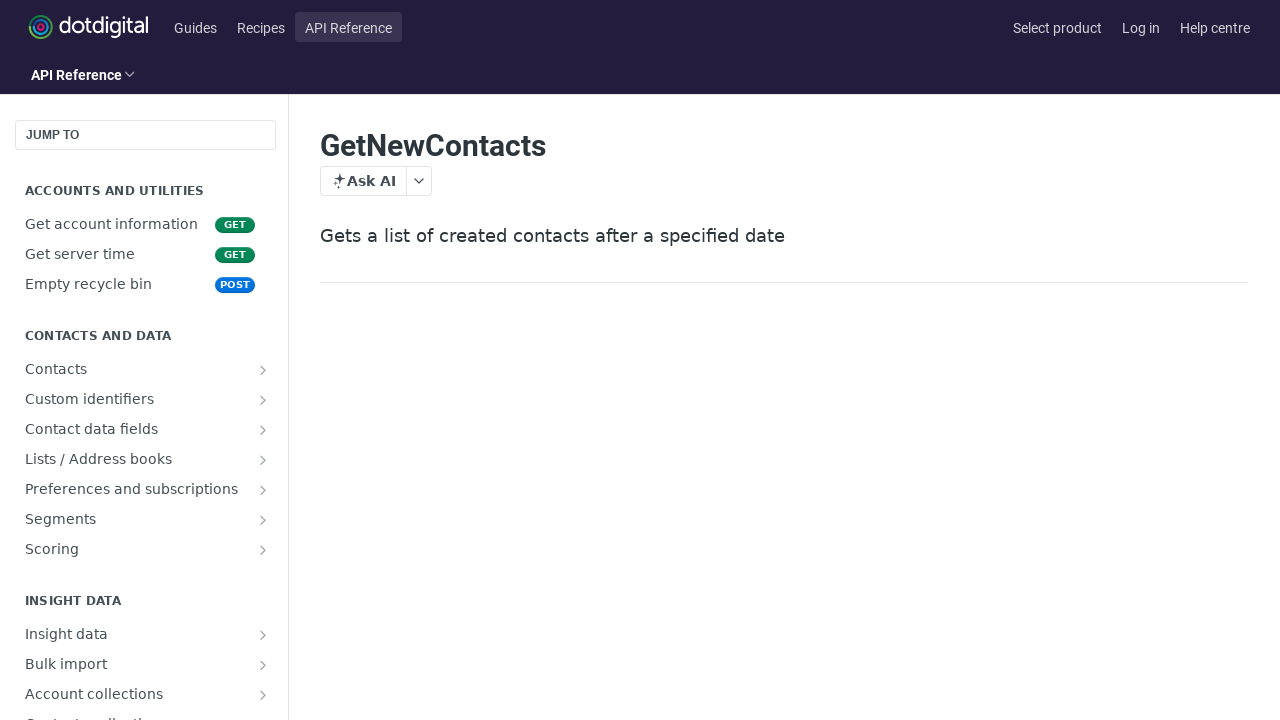

--- FILE ---
content_type: text/html; charset=utf-8
request_url: https://developer.dotdigital.com/reference/getnewcontacts
body_size: 72155
content:
<!DOCTYPE html><html lang="en" style="" data-color-mode="light" class=" useReactApp isRefPage "><head><meta charset="utf-8"><meta name="readme-deploy" content="5.577.0"><meta name="readme-subdomain" content="dotdigital-api"><meta name="readme-repo" content="dotdigital-api-53ecdf30814d"><meta name="readme-version" content="3.5"><title>GetNewContacts</title><meta name="description" content="Gets a list of created contacts after a specified date" data-rh="true"><meta property="og:title" content="GetNewContacts" data-rh="true"><meta property="og:description" content="Gets a list of created contacts after a specified date" data-rh="true"><meta property="og:site_name" content="Dotdigital API"><meta name="twitter:title" content="GetNewContacts" data-rh="true"><meta name="twitter:description" content="Gets a list of created contacts after a specified date" data-rh="true"><meta name="twitter:card" content="summary_large_image"><meta name="viewport" content="width=device-width, initial-scale=1.0"><meta property="og:image" content="https://cdn.readme.io/og-image/create?type=reference&amp;title=GetNewContacts&amp;projectTitle=Dotdigital%20API&amp;description=Gets%20a%20list%20of%20created%20contacts%20after%20a%20specified%20date&amp;logoUrl=https%3A%2F%2Ffiles.readme.io%2Ff43cc96-small-Primary_dotdigital_logo_RGB_no_background.png&amp;color=%23231C3D&amp;variant=light" data-rh="true"><meta name="twitter:image" content="https://cdn.readme.io/og-image/create?type=reference&amp;title=GetNewContacts&amp;projectTitle=Dotdigital%20API&amp;description=Gets%20a%20list%20of%20created%20contacts%20after%20a%20specified%20date&amp;logoUrl=https%3A%2F%2Ffiles.readme.io%2Ff43cc96-small-Primary_dotdigital_logo_RGB_no_background.png&amp;color=%23231C3D&amp;variant=light" data-rh="true"><meta property="og:image:width" content="1200"><meta property="og:image:height" content="630"><link id="favicon" rel="shortcut icon" href="https://files.readme.io/a7a17e4-favicon.ico" type="image/x-icon"><link rel="canonical" href="https://developer.dotdigital.com/reference/getnewcontacts"><script src="https://cdn.readme.io/public/js/unauthorized-redirect.js?1769031523707"></script><script src="https://cdn.readme.io/public/js/cash-dom.min.js?1769031523707"></script><link data-chunk="Footer" rel="preload" as="style" href="https://cdn.readme.io/public/hub/web/Footer.7ca87f1efe735da787ba.css">
<link data-chunk="RMDX" rel="preload" as="style" href="https://cdn.readme.io/public/hub/web/RMDX.9331f322bb5b573f9d25.css">
<link data-chunk="RMDX" rel="preload" as="style" href="https://cdn.readme.io/public/hub/web/8788.1397980a7fd76b5388fe.css">
<link data-chunk="Reference" rel="preload" as="style" href="https://cdn.readme.io/public/hub/web/Reference.b8ce832c9b19f2ce1a1d.css">
<link data-chunk="Reference" rel="preload" as="style" href="https://cdn.readme.io/public/hub/web/6180.75e3fc491ee8103c63a3.css">
<link data-chunk="Reference" rel="preload" as="style" href="https://cdn.readme.io/public/hub/web/7852.ac9df4a2ec0fafbbc3e0.css">
<link data-chunk="SuperHubSearch" rel="preload" as="style" href="https://cdn.readme.io/public/hub/web/SuperHubSearch.0a07c236f7325e708425.css">
<link data-chunk="Header" rel="preload" as="style" href="https://cdn.readme.io/public/hub/web/Header.82413ef8974544a1864f.css">
<link data-chunk="Containers-EndUserContainer" rel="preload" as="style" href="https://cdn.readme.io/public/hub/web/Containers-EndUserContainer.c474218e3da23db49451.css">
<link data-chunk="main" rel="preload" as="style" href="https://cdn.readme.io/public/hub/web/main.56e3fa146cab63048483.css">
<link data-chunk="main" rel="preload" as="style" href="https://cdn.readme.io/public/hub/web/ui-styles.e5188c7f7f9c69667adf.css">
<link data-chunk="main" rel="preload" as="script" href="https://cdn.readme.io/public/hub/web/main.5d1e374528024d587929.js">
<link data-chunk="routes-SuperHub" rel="preload" as="script" href="https://cdn.readme.io/public/hub/web/routes-SuperHub.744d431e32dad0921dcb.js">
<link data-chunk="Containers-EndUserContainer" rel="preload" as="script" href="https://cdn.readme.io/public/hub/web/Containers-EndUserContainer.bd8e87167ddad537bf76.js">
<link data-chunk="Header" rel="preload" as="script" href="https://cdn.readme.io/public/hub/web/Header.7a8fa95dde67fa315250.js">
<link data-chunk="core-icons-chevron-up-down-svg" rel="preload" as="script" href="https://cdn.readme.io/public/hub/web/core-icons.0723410dcfd0b81e45dd.js">
<link data-chunk="SuperHubSearch" rel="preload" as="script" href="https://cdn.readme.io/public/hub/web/3766.649eaa2b700c2449e689.js">
<link data-chunk="SuperHubSearch" rel="preload" as="script" href="https://cdn.readme.io/public/hub/web/6123.a2ef3290db790599acca.js">
<link data-chunk="SuperHubSearch" rel="preload" as="script" href="https://cdn.readme.io/public/hub/web/6146.f99bcbc8d654cc36d7c8.js">
<link data-chunk="SuperHubSearch" rel="preload" as="script" href="https://cdn.readme.io/public/hub/web/8836.dbe2a8b6a6809625282d.js">
<link data-chunk="SuperHubSearch" rel="preload" as="script" href="https://cdn.readme.io/public/hub/web/SuperHubSearch.096cfc3639d6f9c74ec8.js">
<link data-chunk="Reference" rel="preload" as="script" href="https://cdn.readme.io/public/hub/web/3781.e78b96a01630dde138be.js">
<link data-chunk="Reference" rel="preload" as="script" href="https://cdn.readme.io/public/hub/web/6563.536d53a51a39205d3d9b.js">
<link data-chunk="Reference" rel="preload" as="script" href="https://cdn.readme.io/public/hub/web/6652.3900ee39f7cfe0a89511.js">
<link data-chunk="Reference" rel="preload" as="script" href="https://cdn.readme.io/public/hub/web/4915.4968d598cb90893f0796.js">
<link data-chunk="Reference" rel="preload" as="script" href="https://cdn.readme.io/public/hub/web/4838.c74165d2540902b5353d.js">
<link data-chunk="Reference" rel="preload" as="script" href="https://cdn.readme.io/public/hub/web/1714.47dd87388e28e3b0bf2b.js">
<link data-chunk="Reference" rel="preload" as="script" href="https://cdn.readme.io/public/hub/web/9809.7cc3cc6dfee6b778fdc5.js">
<link data-chunk="Reference" rel="preload" as="script" href="https://cdn.readme.io/public/hub/web/1380.4581c35aa2367221e97b.js">
<link data-chunk="Reference" rel="preload" as="script" href="https://cdn.readme.io/public/hub/web/957.4d1fc54e4c7854eb5320.js">
<link data-chunk="Reference" rel="preload" as="script" href="https://cdn.readme.io/public/hub/web/9602.0996aab4704854756684.js">
<link data-chunk="Reference" rel="preload" as="script" href="https://cdn.readme.io/public/hub/web/9861.bcb86737af312c75368a.js">
<link data-chunk="Reference" rel="preload" as="script" href="https://cdn.readme.io/public/hub/web/4371.a07eb89a6bac0447c776.js">
<link data-chunk="Reference" rel="preload" as="script" href="https://cdn.readme.io/public/hub/web/6349.44570076226a17ca868b.js">
<link data-chunk="Reference" rel="preload" as="script" href="https://cdn.readme.io/public/hub/web/7852.f6da21f40fa50fd5b83c.js">
<link data-chunk="Reference" rel="preload" as="script" href="https://cdn.readme.io/public/hub/web/3463.b43baf29dc18ca607ee6.js">
<link data-chunk="Reference" rel="preload" as="script" href="https://cdn.readme.io/public/hub/web/9711.f939ebf4c2a2bed07a89.js">
<link data-chunk="Reference" rel="preload" as="script" href="https://cdn.readme.io/public/hub/web/6180.7c30df0f4ed55faddc7e.js">
<link data-chunk="Reference" rel="preload" as="script" href="https://cdn.readme.io/public/hub/web/9819.244523233bd16e9c40f7.js">
<link data-chunk="Reference" rel="preload" as="script" href="https://cdn.readme.io/public/hub/web/8749.bab695c2cfe7cb39f779.js">
<link data-chunk="Reference" rel="preload" as="script" href="https://cdn.readme.io/public/hub/web/8706.d81a68563bdb5505022e.js">
<link data-chunk="Reference" rel="preload" as="script" href="https://cdn.readme.io/public/hub/web/Reference.4466680b8d73b76d4bf6.js">
<link data-chunk="ConnectMetadata" rel="preload" as="script" href="https://cdn.readme.io/public/hub/web/ConnectMetadata.d3beced9628aca1e6cb7.js">
<link data-chunk="RMDX" rel="preload" as="script" href="https://cdn.readme.io/public/hub/web/8424.7ca51ba764db137ea058.js">
<link data-chunk="RMDX" rel="preload" as="script" href="https://cdn.readme.io/public/hub/web/9947.08b2610863d170f1b6c7.js">
<link data-chunk="RMDX" rel="preload" as="script" href="https://cdn.readme.io/public/hub/web/5496.257552460969011bd54a.js">
<link data-chunk="RMDX" rel="preload" as="script" href="https://cdn.readme.io/public/hub/web/8075.096554dabcf518cc0b30.js">
<link data-chunk="RMDX" rel="preload" as="script" href="https://cdn.readme.io/public/hub/web/8788.7d9cdb0b268fb7e3025a.js">
<link data-chunk="RMDX" rel="preload" as="script" href="https://cdn.readme.io/public/hub/web/1165.002e4541f2ba3ba0fbf2.js">
<link data-chunk="RMDX" rel="preload" as="script" href="https://cdn.readme.io/public/hub/web/RMDX.bfc34a9da549bd5e1236.js">
<link data-chunk="Footer" rel="preload" as="script" href="https://cdn.readme.io/public/hub/web/Footer.9f1a3307d1d61765d9bb.js">
<link data-chunk="main" rel="stylesheet" href="https://cdn.readme.io/public/hub/web/ui-styles.e5188c7f7f9c69667adf.css">
<link data-chunk="main" rel="stylesheet" href="https://cdn.readme.io/public/hub/web/main.56e3fa146cab63048483.css">
<link data-chunk="Containers-EndUserContainer" rel="stylesheet" href="https://cdn.readme.io/public/hub/web/Containers-EndUserContainer.c474218e3da23db49451.css">
<link data-chunk="Header" rel="stylesheet" href="https://cdn.readme.io/public/hub/web/Header.82413ef8974544a1864f.css">
<link data-chunk="SuperHubSearch" rel="stylesheet" href="https://cdn.readme.io/public/hub/web/SuperHubSearch.0a07c236f7325e708425.css">
<link data-chunk="Reference" rel="stylesheet" href="https://cdn.readme.io/public/hub/web/7852.ac9df4a2ec0fafbbc3e0.css">
<link data-chunk="Reference" rel="stylesheet" href="https://cdn.readme.io/public/hub/web/6180.75e3fc491ee8103c63a3.css">
<link data-chunk="Reference" rel="stylesheet" href="https://cdn.readme.io/public/hub/web/Reference.b8ce832c9b19f2ce1a1d.css">
<link data-chunk="RMDX" rel="stylesheet" href="https://cdn.readme.io/public/hub/web/8788.1397980a7fd76b5388fe.css">
<link data-chunk="RMDX" rel="stylesheet" href="https://cdn.readme.io/public/hub/web/RMDX.9331f322bb5b573f9d25.css">
<link data-chunk="Footer" rel="stylesheet" href="https://cdn.readme.io/public/hub/web/Footer.7ca87f1efe735da787ba.css"><!-- CUSTOM CSS--><style title="rm-custom-css">:root{--project-color-primary:#231C3D;--project-color-inverse:#fff;--recipe-button-color:#d40f7d;--recipe-button-color-hover:#750845;--recipe-button-color-active:#450529;--recipe-button-color-focus:rgba(212, 15, 125, 0.25);--recipe-button-color-disabled:#fab5db}[id=enterprise] .ReadMeUI[is=AlgoliaSearch]{--project-color-primary:#231C3D;--project-color-inverse:#fff}a{color:var(--color-link-primary,#d40f7d)}a:hover{color:var(--color-link-primary-darken-5,#750845)}a.text-muted:hover{color:var(--color-link-primary,#d40f7d)}.btn.btn-primary{background-color:#d40f7d}.btn.btn-primary:hover{background-color:#750845}.theme-line #hub-landing-top h2{color:#d40f7d}#hub-landing-top .btn:hover{color:#d40f7d}.theme-line #hub-landing-top .btn:hover{color:#fff}.theme-solid header#hub-header #header-top{background-color:#231c3d}.theme-solid.header-gradient header#hub-header #header-top{background:linear-gradient(to bottom,#231c3d,#04030a)}.theme-solid.header-custom header#hub-header #header-top{background-image:url(https://files.readme.io/5d89faf-Background_banner_2023.jpg)}.theme-line header#hub-header #header-top{border-bottom-color:#231c3d}.theme-line header#hub-header #header-top .btn{background-color:#231c3d}header#hub-header #header-top #header-logo{width:204px;height:40px;margin-top:0;background-image:url(https://files.readme.io/f43cc96-small-Primary_dotdigital_logo_RGB_no_background.png)}#hub-subheader-parent #hub-subheader .hub-subheader-breadcrumbs .dropdown-menu a:hover{background-color:#231c3d}#subheader-links a.active{color:#231c3d!important;box-shadow:inset 0 -2px 0 #231c3d}#subheader-links a:hover{color:#231c3d!important;box-shadow:inset 0 -2px 0 #231c3d;opacity:.7}.discussion .submit-vote.submit-vote-parent.voted a.submit-vote-button{background-color:#d40f7d}section#hub-discuss .discussion a .discuss-body h4{color:#d40f7d}section#hub-discuss .discussion a:hover .discuss-body h4{color:#750845}#hub-subheader-parent #hub-subheader.sticky-header.sticky{border-bottom-color:#d40f7d}#hub-subheader-parent #hub-subheader.sticky-header.sticky .search-box{border-bottom-color:#d40f7d}#hub-search-results h3 em{color:#d40f7d}.main_background,.tag-item{background:#d40f7d!important}.main_background:hover{background:#750845!important}.main_color{color:#231c3d!important}.border_bottom_main_color{border-bottom:2px solid #231c3d}.main_color_hover:hover{color:#231c3d!important}section#hub-discuss h1{color:#d40f7d}#hub-reference .hub-api .api-definition .api-try-it-out.active{border-color:#d40f7d;background-color:#d40f7d}#hub-reference .hub-api .api-definition .api-try-it-out.active:hover{background-color:#750845;border-color:#750845}#hub-reference .hub-api .api-definition .api-try-it-out:hover{border-color:#d40f7d;color:#d40f7d}#hub-reference .hub-reference .logs .logs-empty .logs-login-button,#hub-reference .hub-reference .logs .logs-login .logs-login-button{background-color:var(--project-color-primary,#d40f7d);border-color:var(--project-color-primary,#d40f7d)}#hub-reference .hub-reference .logs .logs-empty .logs-login-button:hover,#hub-reference .hub-reference .logs .logs-login .logs-login-button:hover{background-color:#750845;border-color:#750845}#hub-reference .hub-reference .logs .logs-empty>svg>path,#hub-reference .hub-reference .logs .logs-login>svg>path{fill:#d40f7d;fill:var(--project-color-primary,#d40f7d)}#hub-reference .hub-reference .logs:last-child .logs-empty,#hub-reference .hub-reference .logs:last-child .logs-login{margin-bottom:35px}#hub-reference .hub-reference .hub-reference-section .hub-reference-left header .hub-reference-edit:hover{color:#d40f7d}.main-color-accent{border-bottom:3px solid #231c3d;padding-bottom:8px}/*! BEGIN HUB_CUSTOM_STYLES */#content{max-width:100vw!important;width:100%!important}@media (min-width:1111px){.SuperHubReference-article-wrapper3MpzTHD_pHxT{max-width:calc(100% - var(--hub-sidebar-width))!important}.rm-Guides .rm-Article{max-width:calc(100% - var(--hub-sidebar-width))!important;width:calc(100% - var(--hub-sidebar-width))!important}#content-container .content-body{max-width:calc(100% - var(--hub-toc-width))!important;width:calc(100% - var(--hub-toc-width))!important}}@media (min-width:769px){.TutorialHero3tJ8Cd5oYe9Y{max-width:100%!important}.TutorialGrid26plsmAq5mws{max-width:100%!important}#reference-sidebar{min-width:263px!important}#ReferencePlayground{max-width:30vw!important;min-width:30vw!important}}.required{color:#b00;font-weight:bolder}.rm-Guides #content-head .col-xs-9{max-width:none!important}.rm-Header-top.a:active,a:hover{color:#d40f7d!important}.App,.rm-Container{max-width:none!important;font-family:Roboto,Lato,sans-serif!important;color:#54585a}.rm-Logo-img{margin-top:4px}.NavItem-item1gDDTqaXGhm1{font-weight:400!important}.rm-Header-top{border-bottom-style:none!important}.rm-Header-top .Button{font-weight:400!important;color:rgba(255,255,255,.8)!important;border-style:none!important}.rm-Header-top .Button:hover{color:#fff!important;border-style:none!important}.tutorialEmbed{display:block;background:#fff;border:none;height:100vh;width:calc(100% + var(--hub-toc-width))!important}.APIRequest-header-titlewXRS3m3wzYvA::after{content:" - Add values to the parameters to update"}.feature-block{clear:both;padding-right:25px;padding-top:25px}.feature-block-left-image{float:left;width:40%}.feature-block-left-image img{width:100%;vertical-align:text-top}.feature-block-right-text{float:right;width:60%;padding-left:15px}.feature-block-right-text h2{-webkit-margin-before:0}.feature-block-right-image{float:right;width:40%}.feature-block-right-image img{width:100%;vertical-align:text-top}.feature-block-left-text{float:left;width:60%;padding-right:15px}.feature-block-left-text h2{-webkit-margin-before:0}.callRateHigh,.callRateLow,.callRateMedium,.callRateUnlimited{display:flex;padding:0;maring-left:auto;margin-right:auto;justify-content:center;border-bottom-left-radius:7.5px;border-bottom-right-radius:7.5px;border-top-left-radius:7.5px;border-top-right-radius:7.5px;box-shadow:rgba(255,255,255,.2) 0 1px 1px 0 inset,rgba(0,0,0,.2) 0 -1px 2px 0 inset,rgba(0,0,0,.05) 0 1px 2px 0;box-sizing:border-box;color:#fff;text-shadow:#d07503 1px 1px 0,#d07503 0 1px 0,#d07503 1px 0 0;text-wrap:nowrap;font-size:1.25em;white-space-collapse:collapse}.callRateLow{background:#f69053;text-shadow:1px 1px 0 #111,0 1px 0 #111,1px 0 0 #111}.callRateLow:after{content:'Low call rate'}.callRateMedium{background:#eabc13;text-shadow:1px 1px 0 #111,0 1px 0 #111,1px 0 0 #111}.callRateMedium:after{content:'Medium call rate'}.callRateHigh{background:#b8e04a;text-shadow:1px 1px 0 #111,0 1px 0 #111,1px 0 0 #111}.callRateHigh:after{content:'High call rate'}.callRateUnlimited{background:#8cd646;text-shadow:1px 1px 0 #111,0 1px 0 #111,1px 0 0 #111}.callRateUnlimited:after{content:'Unlimited call rate'}.Select optgroup,.Select option{color:var(--color-input-text)}/*! END HUB_CUSTOM_STYLES */</style><script src="//use.typekit.net/ant2jka.js"></script><script>try{Typekit.load();}catch(e){}
</script><script src="//cdn.dnky.co/3rdparty/json-schema-view-js/bundle.js"></script>
<script src="//cdn.dnky.co/3rdparty/json-schema-view-js/json-formatter.js"></script>
<script src="//cdn.dnky.co/3rdparty/json-schema-view-js/renderJsonSchema.js"></script>
<link rel="stylesheet" href="//cdn.dnky.co/3rdparty/json-schema-view-js/style.css">
<link rel="stylesheet" href="//cdn.dnky.co/3rdparty/json-schema-view-js/json-formatter-style.css">
<!--<link rel="stylesheet" href="//cdn.dnky.co/docs/css/docs_customize.css">-->

<meta name="google-site-verification" content="x43fjVTbdNqP9aNYJbDEL8o-rm6ArvcvUK737m_tVyk" />

<!-- Intercom support widget -->
<script>
  window.intercomSettings = {
    api_base: "https://api-iam.intercom.io",
    app_id: "m0x2gqp8",
  };
</script>


<script>
  // We pre-filled your app ID in the widget URL: 'https://widget.intercom.io/widget/m0x2gqp8'
  (function(){var w=window;var ic=w.Intercom;if(typeof ic==="function"){ic('reattach_activator');ic('update',w.intercomSettings);}else{var d=document;var i=function(){i.c(arguments);};i.q=[];i.c=function(args){i.q.push(args);};w.Intercom=i;var l=function(){var s=d.createElement('script');s.type='text/javascript';s.async=true;s.src='https://widget.intercom.io/widget/m0x2gqp8';var x=d.getElementsByTagName('script')[0];x.parentNode.insertBefore(s,x);};if(document.readyState==='complete'){l();}else if(w.attachEvent){w.attachEvent('onload',l);}else{w.addEventListener('load',l,false);}}})();
</script>

<style>
	.ps_dropdown_box {
    --Box-background-flat: var(--gray100);
    --Box-background: var(--box-background, 255, 255, 255);
    --Box-border: var(--color-border-default);
    --Box-card-shadow: 0 1px 2px rgba(0, 0, 0, 0.05), 0 2px 5px rgba(0, 0, 0, 0.02);
    --Box-pop-shadow: 0 5px 10px rgba(0, 0, 0, 0.05), 0 2px 6px rgba(0, 0, 0, 0.025), 0 1px 3px rgba(0, 0, 0, 0.025);
    border-radius: var(--border-radius);
    border: 1px solid var(--Box-border);
    backdrop-filter: blur(var(--md));
    background: rgba(var(--box-background, 255, 255, 255), 0.85);
    box-shadow: var(--Box-pop-shadow);
  }
  
  .icon-ps_icon:before {
    content: "\ea10";
	}
</style><meta name="loadedProject" content="dotdigital-api"><script>var storedColorMode = `light` === 'system' ? window.localStorage.getItem('color-scheme') : `light`
document.querySelector('[data-color-mode]').setAttribute('data-color-mode', storedColorMode)</script><script id="config" type="application/json" data-json="{&quot;algoliaIndex&quot;:&quot;readme_search_v2&quot;,&quot;amplitude&quot;:{&quot;apiKey&quot;:&quot;dc8065a65ef83d6ad23e37aaf014fc84&quot;,&quot;enabled&quot;:true},&quot;asset_url&quot;:&quot;https://cdn.readme.io&quot;,&quot;domain&quot;:&quot;readme.io&quot;,&quot;domainFull&quot;:&quot;https://dash.readme.com&quot;,&quot;encryptedLocalStorageKey&quot;:&quot;ekfls-2025-03-27&quot;,&quot;fullstory&quot;:{&quot;enabled&quot;:true,&quot;orgId&quot;:&quot;FSV9A&quot;},&quot;git&quot;:{&quot;sync&quot;:{&quot;bitbucket&quot;:{&quot;installationLink&quot;:&quot;https://developer.atlassian.com/console/install/310151e6-ca1a-4a44-9af6-1b523fea0561?signature=AYABeMn9vqFkrg%2F1DrJAQxSyVf4AAAADAAdhd3Mta21zAEthcm46YXdzOmttczp1cy13ZXN0LTI6NzA5NTg3ODM1MjQzOmtleS83MDVlZDY3MC1mNTdjLTQxYjUtOWY5Yi1lM2YyZGNjMTQ2ZTcAuAECAQB4IOp8r3eKNYw8z2v%2FEq3%2FfvrZguoGsXpNSaDveR%2FF%2Fo0BHUxIjSWx71zNK2RycuMYSgAAAH4wfAYJKoZIhvcNAQcGoG8wbQIBADBoBgkqhkiG9w0BBwEwHgYJYIZIAWUDBAEuMBEEDOJgARbqndU9YM%2FRdQIBEIA7unpCah%2BIu53NA72LkkCDhNHOv%2BgRD7agXAO3jXqw0%2FAcBOB0%2F5LmpzB5f6B1HpkmsAN2i2SbsFL30nkAB2F3cy1rbXMAS2Fybjphd3M6a21zOmV1LXdlc3QtMTo3MDk1ODc4MzUyNDM6a2V5LzQ2MzBjZTZiLTAwYzMtNGRlMi04NzdiLTYyN2UyMDYwZTVjYwC4AQICAHijmwVTMt6Oj3F%2B0%2B0cVrojrS8yZ9ktpdfDxqPMSIkvHAGT%[base64]%2BMHwGCSqGSIb3DQEHBqBvMG0CAQAwaAYJKoZIhvcNAQcBMB4GCWCGSAFlAwQBLjARBAzzWhThsIgJwrr%2FY2ECARCAOxoaW9pob21lweyAfrIm6Fw7gd8D%2B%2F8LHk4rl3jjULDM35%2FVPuqBrqKunYZSVCCGNGB3RqpQJr%2FasASiAgAAAAAMAAAQAAAAAAAAAAAAAAAAAEokowLKsF1tMABEq%2BKNyJP%2F%2F%2F%2F%2FAAAAAQAAAAAAAAAAAAAAAQAAADJLzRcp6MkqKR43PUjOiRxxbxXYhLc6vFXEutK3%2BQ71yuPq4dC8pAHruOVQpvVcUSe8dptV8c7wR8BTJjv%2F%2FNe8r0g%3D&amp;product=bitbucket&quot;}}},&quot;metrics&quot;:{&quot;billingCronEnabled&quot;:&quot;true&quot;,&quot;dashUrl&quot;:&quot;https://m.readme.io&quot;,&quot;defaultUrl&quot;:&quot;https://m.readme.io&quot;,&quot;exportMaxRetries&quot;:12,&quot;wsUrl&quot;:&quot;wss://m.readme.io&quot;},&quot;micro&quot;:{&quot;baseUrl&quot;:&quot;https://micro-beta.readme.com&quot;},&quot;proxyUrl&quot;:&quot;https://try.readme.io&quot;,&quot;readmeRecaptchaSiteKey&quot;:&quot;6LesVBYpAAAAAESOCHOyo2kF9SZXPVb54Nwf3i2x&quot;,&quot;releaseVersion&quot;:&quot;5.577.0&quot;,&quot;reservedWords&quot;:{&quot;tools&quot;:[&quot;execute-request&quot;,&quot;get-code-snippet&quot;,&quot;get-endpoint&quot;,&quot;get-request-body&quot;,&quot;get-response-schema&quot;,&quot;get-server-variables&quot;,&quot;list-endpoints&quot;,&quot;list-security-schemes&quot;,&quot;list-specs&quot;,&quot;search-specs&quot;,&quot;search&quot;,&quot;fetch&quot;]},&quot;sentry&quot;:{&quot;dsn&quot;:&quot;https://3bbe57a973254129bcb93e47dc0cc46f@o343074.ingest.sentry.io/2052166&quot;,&quot;enabled&quot;:true},&quot;shMigration&quot;:{&quot;promoVideo&quot;:&quot;&quot;,&quot;forceWaitlist&quot;:false,&quot;migrationPreview&quot;:false},&quot;sslBaseDomain&quot;:&quot;readmessl.com&quot;,&quot;sslGenerationService&quot;:&quot;ssl.readmessl.com&quot;,&quot;stripePk&quot;:&quot;pk_live_5103PML2qXbDukVh7GDAkQoR4NSuLqy8idd5xtdm9407XdPR6o3bo663C1ruEGhXJjpnb2YCpj8EU1UvQYanuCjtr00t1DRCf2a&quot;,&quot;superHub&quot;:{&quot;newProjectsEnabled&quot;:true},&quot;wootric&quot;:{&quot;accountToken&quot;:&quot;NPS-122b75a4&quot;,&quot;enabled&quot;:true}}"></script></head><body class="body-none theme-solid header-solid header-bg-size-cover header-bg-pos-cc header-overlay-triangles reference-layout-row lumosity-dark hub-full"><div id="ssr-top"></div><div id="ssr-main"><div class="App ThemeContext ThemeContext_dark ThemeContext_classic" style="--color-primary:#231C3D;--color-primary-inverse:#fff;--color-primary-alt:#04030a;--color-primary-darken-10:#0f0c1a;--color-primary-darken-20:#000000;--color-primary-alpha-25:rgba(35, 28, 61, 0.25);--color-link-primary:#d40f7d;--color-link-primary-darken-5:#bc0d6f;--color-link-primary-darken-10:#a40c61;--color-link-primary-darken-20:#750845;--color-link-primary-alpha-50:rgba(212, 15, 125, 0.5);--color-link-primary-alpha-25:rgba(212, 15, 125, 0.25);--color-link-background:rgba(212, 15, 125, 0.09);--color-link-text:#fff;--color-login-link:#018ef5;--color-login-link-text:#fff;--color-login-link-darken-10:#0171c2;--color-login-link-primary-alpha-50:rgba(1, 142, 245, 0.5)"><div class="SuperHub2RNxzk6HzHiJ"><div class="ContentWithOwlbotx4PaFDoA1KMz"><div class="ContentWithOwlbot-content2X1XexaN8Lf2"><header class="Header3zzata9F_ZPQ rm-Header_classic Header_collapsible3n0YXfOvb_Al rm-Header"><div class="rm-Header-top Header-topuTMpygDG4e1V Header-top_classic3g7Q6zoBy8zh"><div class="rm-Container rm-Container_flex"><div style="outline:none" tabindex="-1"><a href="#content" target="_self" class="Button Button_md rm-JumpTo Header-jumpTo3IWKQXmhSI5D Button_primary">Jump to Content</a></div><div class="rm-Header-left Header-leftADQdGVqx1wqU"><a class="rm-Logo Header-logo1Xy41PtkzbdG" href="/" target="_self"><img alt="Dotdigital API" class="rm-Logo-img Header-logo-img3YvV4lcGKkeb" src="https://files.readme.io/f43cc96-small-Primary_dotdigital_logo_RGB_no_background.png"/></a><a class="Button Button_md rm-Header-link rm-Header-top-link Button_slate_text Header-link2tXYTgXq85zW" href="/docs" target="_self">Guides</a><a class="Button Button_md rm-Header-link rm-Header-top-link Button_slate_text Header-link2tXYTgXq85zW" href="/recipes" target="_self">Recipes</a><a aria-current="page" class="Button Button_md rm-Header-link rm-Header-top-link Button_slate_text rm-Header-top-link_active Header-link2tXYTgXq85zW active" href="/reference" target="_self">API Reference</a></div><div class="rm-Header-left Header-leftADQdGVqx1wqU Header-left_mobile1RG-X93lx6PF"><div><button aria-label="Toggle navigation menu" class="icon-menu menu3d6DYNDa3tk5" type="button"></button><div class=""><div class="Flyout95xhYIIoTKtc undefined rm-Flyout" data-testid="flyout"><div class="MobileFlyout1hHJpUd-nYkd"><a class="rm-MobileFlyout-item NavItem-item1gDDTqaXGhm1 NavItem-item_mobile1qG3gd-Mkck- " href="/" target="_self"><i class="icon-landing-page-2 NavItem-badge1qOxpfTiALoz rm-Header-bottom-link-icon"></i><span class="NavItem-textSlZuuL489uiw">Home</span></a><a class="rm-MobileFlyout-item NavItem-item1gDDTqaXGhm1 NavItem-item_mobile1qG3gd-Mkck- " href="/docs" target="_self"><i class="icon-guides NavItem-badge1qOxpfTiALoz rm-Header-bottom-link-icon"></i><span class="NavItem-textSlZuuL489uiw">Guides</span></a><a class="rm-MobileFlyout-item NavItem-item1gDDTqaXGhm1 NavItem-item_mobile1qG3gd-Mkck- " href="/recipes" target="_self"><i class="icon-recipes NavItem-badge1qOxpfTiALoz rm-Header-bottom-link-icon"></i><span class="NavItem-textSlZuuL489uiw">Recipes</span></a><a aria-current="page" class="rm-MobileFlyout-item NavItem-item1gDDTqaXGhm1 NavItem-item_mobile1qG3gd-Mkck-  active" href="/reference" target="_self"><i class="icon-references NavItem-badge1qOxpfTiALoz rm-Header-bottom-link-icon"></i><span class="NavItem-textSlZuuL489uiw">API Reference</span></a><hr class="MobileFlyout-divider10xf7R2X1MeW"/><a class="rm-MobileFlyout-item NavItem-item1gDDTqaXGhm1 NavItem-item_mobile1qG3gd-Mkck- NavItem_dropdown-muted1xJVuczwGc74" href="/docs" target="_self">Guides</a><a class="rm-MobileFlyout-item NavItem-item1gDDTqaXGhm1 NavItem-item_mobile1qG3gd-Mkck- NavItem_dropdown-muted1xJVuczwGc74" href="/recipes" target="_self">Recipes</a><a aria-current="page" class="rm-MobileFlyout-item NavItem-item1gDDTqaXGhm1 NavItem-item_mobile1qG3gd-Mkck- NavItem_dropdown-muted1xJVuczwGc74 active" href="/reference" target="_self">API Reference</a><a class="rm-MobileFlyout-item NavItem-item1gDDTqaXGhm1 NavItem-item_mobile1qG3gd-Mkck- NavItem_dropdown-muted1xJVuczwGc74" href="https://developer.dotdigital.com/page/product-selection" rel="noopener" target="_blank" to="https://developer.dotdigital.com/page/product-selection">Select product</a><a class="rm-MobileFlyout-item NavItem-item1gDDTqaXGhm1 NavItem-item_mobile1qG3gd-Mkck- NavItem_dropdown-muted1xJVuczwGc74" href="https://login.dotdigital.com/" rel="noopener" target="_blank" to="https://login.dotdigital.com/">Log in</a><a class="rm-MobileFlyout-item NavItem-item1gDDTqaXGhm1 NavItem-item_mobile1qG3gd-Mkck- NavItem_dropdown-muted1xJVuczwGc74" href="https://support.dotdigital.com/hc/en-gb" rel="noopener" target="_blank" to="https://support.dotdigital.com/hc/en-gb">Help centre</a><a class="MobileFlyout-logo3Lq1eTlk1K76 Header-logo1Xy41PtkzbdG rm-Logo" href="/" target="_self"><img alt="Dotdigital API" class="Header-logo-img3YvV4lcGKkeb rm-Logo-img" src="https://files.readme.io/f43cc96-small-Primary_dotdigital_logo_RGB_no_background.png"/></a></div></div></div></div><div class="Header-left-nav2xWPWMNHOGf_"><i aria-hidden="true" class="icon-references Header-left-nav-icon10glJKFwewOv"></i>API Reference</div></div><div class="rm-Header-right Header-right21PC2XTT6aMg"><span class="Header-right_desktop14ja01RUQ7HE"><a class="Button Button_md rm-Header-link rm-Header-top-link Button_slate_text Header-link2tXYTgXq85zW" href="https://developer.dotdigital.com/page/product-selection" target="_self" to="https://developer.dotdigital.com/page/product-selection">Select product</a><a class="Button Button_md rm-Header-link rm-Header-top-link Button_slate_text Header-link2tXYTgXq85zW" href="https://login.dotdigital.com/" target="_self" to="https://login.dotdigital.com/">Log in</a><a class="Button Button_md rm-Header-link rm-Header-top-link Button_slate_text Header-link2tXYTgXq85zW" href="https://support.dotdigital.com/hc/en-gb" target="_self" to="https://support.dotdigital.com/hc/en-gb">Help centre</a></span><div class="Header-searchtb6Foi0-D9Vx"><button aria-label="Search ⌘k" class="rm-SearchToggle" data-symbol="⌘"><div class="rm-SearchToggle-icon icon-search1"></div></button></div></div></div></div><div class="Header-bottom2eLKOFXMEmh5 Header-bottom_classic rm-Header-bottom Header-bottom_withOwlbot3wuKp8NLXCqs"><div class="rm-Container rm-Container_flex"><nav aria-label="Primary navigation" class="Header-leftADQdGVqx1wqU Header-subnavnVH8URdkgvEl" role="navigation"><div class="rm-NavLinksDropdown Dropdown Dropdown_closed" data-testid="dropdown-container"><div class="Dropdown-toggle" aria-haspopup="dialog"><button class="rm-Header-link rm-Header-bottom-link NavItem2xSfFaVqfRjy Button Button_slate_text Button_md" type="button"><span>API Reference</span><i class="NavItem-chevron3ZtU4bd1q5sy icon-chevron-down"></i></button></div></div></nav><button align="center" justify="between" style="--flex-gap:var(--xs)" class="Button Button_sm Flex Flex_row MobileSubnav1DsTfasXloM2 Button_contrast Button_contrast_outline" type="button"><span class="Button-label">GetNewContacts</span><span class="IconWrapper Icon-wrapper2z2wVIeGsiUy"><svg fill="none" viewBox="0 0 24 24" class="Icon Icon3_D2ysxFZ_ll Icon-svg2Lm7f6G9Ly5a" data-name="chevron-up-down" role="img" style="--icon-color:inherit;--icon-size:inherit;--icon-stroke-width:2px"><path stroke="currentColor" stroke-linecap="round" stroke-linejoin="round" d="m6 16 6 6 6-6M18 8l-6-6-6 6" class="icon-stroke-width"></path></svg></span></button></div></div><div class="hub-search-results--reactApp " id="hub-search-results"><div class="hub-container"><div class="modal-backdrop rm-SearchModal" role="button" tabindex="0"><div aria-label="Search Dialog" class="SuperHubSearchI_obvfvvQi4g" id="AppSearch" role="tabpanel" tabindex="0"><div data-focus-guard="true" tabindex="-1" style="width:1px;height:0px;padding:0;overflow:hidden;position:fixed;top:1px;left:1px"></div><div data-focus-lock-disabled="disabled" class="SuperHubSearch-container2BhYey2XE-Ij"><div class="SuperHubSearch-col1km8vLFgOaYj"><div class="SearchBoxnZBxftziZGcz"><input aria-label="Search" autoCapitalize="off" autoComplete="off" autoCorrect="off" spellcheck="false" tabindex="0" aria-required="false" class="Input Input_md SearchBox-inputR4jffU8l10iF" type="search" value=""/></div><div class="SearchTabs3rNhUK3HjrRJ"><div class="Tabs Tabs-list" role="tablist"><div aria-label="All" aria-selected="true" class="SearchTabs-tab1TrpmhQv840T Tabs-listItem Tabs-listItem_active" role="tab" tabindex="1"><span class="SearchTabs-tab1TrpmhQv840T"><span class="IconWrapper Icon-wrapper2z2wVIeGsiUy"><svg fill="none" viewBox="0 0 24 24" class="Icon Icon3_D2ysxFZ_ll Icon-svg2Lm7f6G9Ly5a icon" data-name="search" role="img" style="--icon-color:inherit;--icon-size:inherit;--icon-stroke-width:2px"><path stroke="currentColor" stroke-linecap="round" stroke-linejoin="round" d="M11 19a8 8 0 1 0 0-16 8 8 0 0 0 0 16ZM21 21l-4.35-4.35" class="icon-stroke-width"></path></svg></span>All</span></div><div aria-label="Pages" aria-selected="false" class="SearchTabs-tab1TrpmhQv840T Tabs-listItem" role="tab" tabindex="1"><span class="SearchTabs-tab1TrpmhQv840T"><span class="IconWrapper Icon-wrapper2z2wVIeGsiUy"><svg fill="none" viewBox="0 0 24 24" class="Icon Icon3_D2ysxFZ_ll Icon-svg2Lm7f6G9Ly5a icon" data-name="custom-pages" role="img" style="--icon-color:inherit;--icon-size:inherit;--icon-stroke-width:2px"><path stroke="currentColor" stroke-linecap="round" stroke-linejoin="round" d="M13 2H6a2 2 0 0 0-2 2v16a2 2 0 0 0 2 2h12a2 2 0 0 0 2-2V9l-7-7Z" class="icon-stroke-width"></path><path stroke="currentColor" stroke-linecap="round" stroke-linejoin="round" d="M13 2v7h7M12 11.333V12M12 18v.667M9.407 12.407l.473.473M14.12 17.12l.473.473M8.333 15H9M15 15h.667M9.407 17.593l.473-.473M14.12 12.88l.473-.473" class="icon-stroke-width"></path></svg></span>Pages</span></div></div></div><div class="rm-SearchModal-empty SearchResults35_kFOb1zvxX SearchResults_emptyiWzyXErtNcQJ"><span class="IconWrapper Icon-wrapper2z2wVIeGsiUy"><svg fill="none" viewBox="0 0 24 24" class="Icon Icon3_D2ysxFZ_ll Icon-svg2Lm7f6G9Ly5a rm-SearchModal-empty-icon icon icon-search" data-name="search" role="img" style="--icon-color:inherit;--icon-size:var(--icon-md);--icon-stroke-width:2px"><path stroke="currentColor" stroke-linecap="round" stroke-linejoin="round" d="M11 19a8 8 0 1 0 0-16 8 8 0 0 0 0 16ZM21 21l-4.35-4.35" class="icon-stroke-width"></path></svg></span><h6 class="Title Title6 rm-SearchModal-empty-text">Start typing to search…</h6></div></div></div><div data-focus-guard="true" tabindex="-1" style="width:1px;height:0px;padding:0;overflow:hidden;position:fixed;top:1px;left:1px"></div></div></div></div></div></header><main class="SuperHubReference3_1nwDyq5sO3 rm-ReferenceMain rm-ReferenceMain-SuperHub rm-Container rm-Container_flex" id="Explorer"><nav aria-label="Secondary navigation" class="rm-Sidebar hub-sidebar reference-redesign Nav3C5f8FcjkaHj" id="reference-sidebar" role="navigation"><div class="Main-QuickNav-container1OiLvjSDusO6"><button aria-keyshortcuts="Control+/ Meta+/" class="QuickNav1q-OoMjiX_Yr QuickNav-button2KzlQbz5Pm2Y">JUMP TO</button></div><div class="Sidebar1t2G1ZJq-vU1 rm-Sidebar hub-sidebar-content"><section class="Sidebar-listWrapper6Q9_yUrG906C rm-Sidebar-section"><h2 class="Sidebar-headingTRQyOa2pk0gh rm-Sidebar-heading">Accounts and Utilities</h2><ul class="Sidebar-list_sidebarLayout3RaX72iQNOEI Sidebar-list3cZWQLaBf9k8 rm-Sidebar-list"><li class="Sidebar-item23D-2Kd61_k3"><a class="Sidebar-link2Dsha-r-GKh2 childless text-wrap rm-Sidebar-link" target="_self" href="/reference/get-account-information"><span class="Sidebar-link-textLuTE1ySm4Kqn"><span class="Sidebar-link-text_label1gCT_uPnx7Gu">Get account information</span></span><span class="Sidebar-method-container2yBYD-KB_IfC"><span class="rm-APIMethod APIMethod APIMethod_fixedWidth APIMethod_fixedWidth_md APIMethod_get APIMethod_md Sidebar-methodfUM3m6FEWm6w" data-testid="http-method" style="--APIMethod-bg:var(--APIMethod-get-bg-active);--APIMethod-fg:var(--APIMethod-default-fg-active);--APIMethod-bg-active:var(--APIMethod-get-bg-active)">get</span></span><div class="Sidebar-link-buttonWrapper3hnFHNku8_BJ"></div></a></li><li class="Sidebar-item23D-2Kd61_k3"><a class="Sidebar-link2Dsha-r-GKh2 childless text-wrap rm-Sidebar-link" target="_self" href="/reference/get-server-time"><span class="Sidebar-link-textLuTE1ySm4Kqn"><span class="Sidebar-link-text_label1gCT_uPnx7Gu">Get server time</span></span><span class="Sidebar-method-container2yBYD-KB_IfC"><span class="rm-APIMethod APIMethod APIMethod_fixedWidth APIMethod_fixedWidth_md APIMethod_get APIMethod_md Sidebar-methodfUM3m6FEWm6w" data-testid="http-method" style="--APIMethod-bg:var(--APIMethod-get-bg-active);--APIMethod-fg:var(--APIMethod-default-fg-active);--APIMethod-bg-active:var(--APIMethod-get-bg-active)">get</span></span><div class="Sidebar-link-buttonWrapper3hnFHNku8_BJ"></div></a></li><li class="Sidebar-item23D-2Kd61_k3"><a class="Sidebar-link2Dsha-r-GKh2 childless text-wrap rm-Sidebar-link" target="_self" href="/reference/empty-recycle-bin"><span class="Sidebar-link-textLuTE1ySm4Kqn"><span class="Sidebar-link-text_label1gCT_uPnx7Gu">Empty recycle bin</span></span><span class="Sidebar-method-container2yBYD-KB_IfC"><span class="rm-APIMethod APIMethod APIMethod_fixedWidth APIMethod_fixedWidth_md APIMethod_post APIMethod_md Sidebar-methodfUM3m6FEWm6w" data-testid="http-method" style="--APIMethod-bg:var(--APIMethod-post-bg-active);--APIMethod-fg:var(--APIMethod-default-fg-active);--APIMethod-bg-active:var(--APIMethod-post-bg-active)">post</span></span><div class="Sidebar-link-buttonWrapper3hnFHNku8_BJ"></div></a></li></ul></section><section class="Sidebar-listWrapper6Q9_yUrG906C rm-Sidebar-section"><h2 class="Sidebar-headingTRQyOa2pk0gh rm-Sidebar-heading">Contacts and Data</h2><ul class="Sidebar-list_sidebarLayout3RaX72iQNOEI Sidebar-list3cZWQLaBf9k8 rm-Sidebar-list"><li class="Sidebar-item23D-2Kd61_k3"><a class="Sidebar-link2Dsha-r-GKh2 Sidebar-link_parent text-wrap rm-Sidebar-link" target="_self" href="/reference/unified-contacts"><span class="Sidebar-link-textLuTE1ySm4Kqn"><span class="Sidebar-link-text_label1gCT_uPnx7Gu">Contacts</span></span><button aria-expanded="false" aria-label="Show subpages for Contacts" class="Sidebar-link-buttonWrapper3hnFHNku8_BJ" type="button"><i aria-hidden="true" class="Sidebar-link-iconnjiqEiZlPn0W Sidebar-link-expandIcon2yVH6SarI6NW icon-chevron-rightward"></i></button></a><ul class="subpages Sidebar-list3cZWQLaBf9k8 rm-Sidebar-list"><li class="Sidebar-item23D-2Kd61_k3"><a class="Sidebar-link2Dsha-r-GKh2 childless subpage text-wrap rm-Sidebar-link" target="_self" href="/reference/getcontacts-1"><span class="Sidebar-link-textLuTE1ySm4Kqn"><span class="Sidebar-link-text_label1gCT_uPnx7Gu">Get contacts based on your criteria</span></span><span class="Sidebar-method-container2yBYD-KB_IfC"><span class="rm-APIMethod APIMethod APIMethod_fixedWidth APIMethod_fixedWidth_md APIMethod_get APIMethod_md Sidebar-methodfUM3m6FEWm6w" data-testid="http-method" style="--APIMethod-bg:var(--APIMethod-get-bg-active);--APIMethod-fg:var(--APIMethod-default-fg-active);--APIMethod-bg-active:var(--APIMethod-get-bg-active)">get</span></span><div class="Sidebar-link-buttonWrapper3hnFHNku8_BJ"></div></a></li><li class="Sidebar-item23D-2Kd61_k3"><a class="Sidebar-link2Dsha-r-GKh2 childless subpage text-wrap rm-Sidebar-link" target="_self" href="/reference/getimportstatus"><span class="Sidebar-link-textLuTE1ySm4Kqn"><span class="Sidebar-link-text_label1gCT_uPnx7Gu">Retrieve the status of a contacts import request</span></span><span class="Sidebar-method-container2yBYD-KB_IfC"><span class="rm-APIMethod APIMethod APIMethod_fixedWidth APIMethod_fixedWidth_md APIMethod_get APIMethod_md Sidebar-methodfUM3m6FEWm6w" data-testid="http-method" style="--APIMethod-bg:var(--APIMethod-get-bg-active);--APIMethod-fg:var(--APIMethod-default-fg-active);--APIMethod-bg-active:var(--APIMethod-get-bg-active)">get</span></span><div class="Sidebar-link-buttonWrapper3hnFHNku8_BJ"></div></a></li><li class="Sidebar-item23D-2Kd61_k3"><a class="Sidebar-link2Dsha-r-GKh2 childless subpage text-wrap rm-Sidebar-link" target="_self" href="/reference/importcontacts-1"><span class="Sidebar-link-textLuTE1ySm4Kqn"><span class="Sidebar-link-text_label1gCT_uPnx7Gu">Import contact collection</span></span><span class="Sidebar-method-container2yBYD-KB_IfC"><span class="rm-APIMethod APIMethod APIMethod_fixedWidth APIMethod_fixedWidth_md APIMethod_put APIMethod_md Sidebar-methodfUM3m6FEWm6w" data-testid="http-method" style="--APIMethod-bg:var(--APIMethod-put-bg-active);--APIMethod-fg:var(--APIMethod-default-fg-active);--APIMethod-bg-active:var(--APIMethod-put-bg-active)">put</span></span><div class="Sidebar-link-buttonWrapper3hnFHNku8_BJ"></div></a></li><li class="Sidebar-item23D-2Kd61_k3"><a class="Sidebar-link2Dsha-r-GKh2 childless subpage text-wrap rm-Sidebar-link" target="_self" href="/reference/getcontact"><span class="Sidebar-link-textLuTE1ySm4Kqn"><span class="Sidebar-link-text_label1gCT_uPnx7Gu">Retrieve a contact by an identifier</span></span><span class="Sidebar-method-container2yBYD-KB_IfC"><span class="rm-APIMethod APIMethod APIMethod_fixedWidth APIMethod_fixedWidth_md APIMethod_get APIMethod_md Sidebar-methodfUM3m6FEWm6w" data-testid="http-method" style="--APIMethod-bg:var(--APIMethod-get-bg-active);--APIMethod-fg:var(--APIMethod-default-fg-active);--APIMethod-bg-active:var(--APIMethod-get-bg-active)">get</span></span><div class="Sidebar-link-buttonWrapper3hnFHNku8_BJ"></div></a></li><li class="Sidebar-item23D-2Kd61_k3"><a class="Sidebar-link2Dsha-r-GKh2 childless subpage text-wrap rm-Sidebar-link" target="_self" href="/reference/getdeletestatus"><span class="Sidebar-link-textLuTE1ySm4Kqn"><span class="Sidebar-link-text_label1gCT_uPnx7Gu">Retrieve the status of a delete contacts job</span></span><span class="Sidebar-method-container2yBYD-KB_IfC"><span class="rm-APIMethod APIMethod APIMethod_fixedWidth APIMethod_fixedWidth_md APIMethod_get APIMethod_md Sidebar-methodfUM3m6FEWm6w" data-testid="http-method" style="--APIMethod-bg:var(--APIMethod-get-bg-active);--APIMethod-fg:var(--APIMethod-default-fg-active);--APIMethod-bg-active:var(--APIMethod-get-bg-active)">get</span></span><div class="Sidebar-link-buttonWrapper3hnFHNku8_BJ"></div></a></li><li class="Sidebar-item23D-2Kd61_k3"><a class="Sidebar-link2Dsha-r-GKh2 childless subpage text-wrap rm-Sidebar-link" target="_self" href="/reference/deletecontacts"><span class="Sidebar-link-textLuTE1ySm4Kqn"><span class="Sidebar-link-text_label1gCT_uPnx7Gu">Delete multiple contacts</span></span><span class="Sidebar-method-container2yBYD-KB_IfC"><span class="rm-APIMethod APIMethod APIMethod_fixedWidth APIMethod_fixedWidth_md APIMethod_post APIMethod_md Sidebar-methodfUM3m6FEWm6w" data-testid="http-method" style="--APIMethod-bg:var(--APIMethod-post-bg-active);--APIMethod-fg:var(--APIMethod-default-fg-active);--APIMethod-bg-active:var(--APIMethod-post-bg-active)">post</span></span><div class="Sidebar-link-buttonWrapper3hnFHNku8_BJ"></div></a></li><li class="Sidebar-item23D-2Kd61_k3"><a class="Sidebar-link2Dsha-r-GKh2 childless subpage text-wrap rm-Sidebar-link" target="_self" href="/reference/createcontact-1"><span class="Sidebar-link-textLuTE1ySm4Kqn"><span class="Sidebar-link-text_label1gCT_uPnx7Gu">Create a contact</span></span><span class="Sidebar-method-container2yBYD-KB_IfC"><span class="rm-APIMethod APIMethod APIMethod_fixedWidth APIMethod_fixedWidth_md APIMethod_post APIMethod_md Sidebar-methodfUM3m6FEWm6w" data-testid="http-method" style="--APIMethod-bg:var(--APIMethod-post-bg-active);--APIMethod-fg:var(--APIMethod-default-fg-active);--APIMethod-bg-active:var(--APIMethod-post-bg-active)">post</span></span><div class="Sidebar-link-buttonWrapper3hnFHNku8_BJ"></div></a></li><li class="Sidebar-item23D-2Kd61_k3"><a class="Sidebar-link2Dsha-r-GKh2 childless subpage text-wrap rm-Sidebar-link" target="_self" href="/reference/replacecontact"><span class="Sidebar-link-textLuTE1ySm4Kqn"><span class="Sidebar-link-text_label1gCT_uPnx7Gu">Replace a contact</span></span><span class="Sidebar-method-container2yBYD-KB_IfC"><span class="rm-APIMethod APIMethod APIMethod_fixedWidth APIMethod_fixedWidth_md APIMethod_put APIMethod_md Sidebar-methodfUM3m6FEWm6w" data-testid="http-method" style="--APIMethod-bg:var(--APIMethod-put-bg-active);--APIMethod-fg:var(--APIMethod-default-fg-active);--APIMethod-bg-active:var(--APIMethod-put-bg-active)">put</span></span><div class="Sidebar-link-buttonWrapper3hnFHNku8_BJ"></div></a></li><li class="Sidebar-item23D-2Kd61_k3"><a class="Sidebar-link2Dsha-r-GKh2 childless subpage text-wrap rm-Sidebar-link" target="_self" href="/reference/deletecontact-1"><span class="Sidebar-link-textLuTE1ySm4Kqn"><span class="Sidebar-link-text_label1gCT_uPnx7Gu">Deletes a contact using a specific identifier</span></span><span class="Sidebar-method-container2yBYD-KB_IfC"><span class="rm-APIMethod APIMethod APIMethod_fixedWidth APIMethod_fixedWidth_md APIMethod_del APIMethod_md Sidebar-methodfUM3m6FEWm6w" data-testid="http-method" style="--APIMethod-bg:var(--APIMethod-del-bg-active);--APIMethod-fg:var(--APIMethod-default-fg-active);--APIMethod-bg-active:var(--APIMethod-del-bg-active)">del</span></span><div class="Sidebar-link-buttonWrapper3hnFHNku8_BJ"></div></a></li><li class="Sidebar-item23D-2Kd61_k3"><a class="Sidebar-link2Dsha-r-GKh2 childless subpage text-wrap rm-Sidebar-link" target="_self" href="/reference/importcontact"><span class="Sidebar-link-textLuTE1ySm4Kqn"><span class="Sidebar-link-text_label1gCT_uPnx7Gu">Import a single contact</span></span><span class="Sidebar-method-container2yBYD-KB_IfC"><span class="rm-APIMethod APIMethod APIMethod_fixedWidth APIMethod_fixedWidth_md APIMethod_patch APIMethod_md Sidebar-methodfUM3m6FEWm6w" data-testid="http-method" style="--APIMethod-bg:var(--APIMethod-patch-bg-active);--APIMethod-fg:var(--APIMethod-default-fg-active);--APIMethod-bg-active:var(--APIMethod-patch-bg-active)">patch</span></span><div class="Sidebar-link-buttonWrapper3hnFHNku8_BJ"></div></a></li></ul></li><li class="Sidebar-item23D-2Kd61_k3"><a class="Sidebar-link2Dsha-r-GKh2 Sidebar-link_parent text-wrap rm-Sidebar-link" target="_self" href="/reference/custom-identifiers"><span class="Sidebar-link-textLuTE1ySm4Kqn"><span class="Sidebar-link-text_label1gCT_uPnx7Gu">Custom identifiers</span></span><button aria-expanded="false" aria-label="Show subpages for Custom identifiers" class="Sidebar-link-buttonWrapper3hnFHNku8_BJ" type="button"><i aria-hidden="true" class="Sidebar-link-iconnjiqEiZlPn0W Sidebar-link-expandIcon2yVH6SarI6NW icon-chevron-rightward"></i></button></a><ul class="subpages Sidebar-list3cZWQLaBf9k8 rm-Sidebar-list"><li class="Sidebar-item23D-2Kd61_k3"><a class="Sidebar-link2Dsha-r-GKh2 childless subpage text-wrap rm-Sidebar-link" target="_self" href="/reference/getcustomidentifiers"><span class="Sidebar-link-textLuTE1ySm4Kqn"><span class="Sidebar-link-text_label1gCT_uPnx7Gu">Get all custom identifiers</span></span><span class="Sidebar-method-container2yBYD-KB_IfC"><span class="rm-APIMethod APIMethod APIMethod_fixedWidth APIMethod_fixedWidth_md APIMethod_get APIMethod_md Sidebar-methodfUM3m6FEWm6w" data-testid="http-method" style="--APIMethod-bg:var(--APIMethod-get-bg-active);--APIMethod-fg:var(--APIMethod-default-fg-active);--APIMethod-bg-active:var(--APIMethod-get-bg-active)">get</span></span><div class="Sidebar-link-buttonWrapper3hnFHNku8_BJ"></div></a></li><li class="Sidebar-item23D-2Kd61_k3"><a class="Sidebar-link2Dsha-r-GKh2 childless subpage text-wrap rm-Sidebar-link" target="_self" href="/reference/createcustomidentifier"><span class="Sidebar-link-textLuTE1ySm4Kqn"><span class="Sidebar-link-text_label1gCT_uPnx7Gu">Create a custom identifier</span></span><span class="Sidebar-method-container2yBYD-KB_IfC"><span class="rm-APIMethod APIMethod APIMethod_fixedWidth APIMethod_fixedWidth_md APIMethod_post APIMethod_md Sidebar-methodfUM3m6FEWm6w" data-testid="http-method" style="--APIMethod-bg:var(--APIMethod-post-bg-active);--APIMethod-fg:var(--APIMethod-default-fg-active);--APIMethod-bg-active:var(--APIMethod-post-bg-active)">post</span></span><div class="Sidebar-link-buttonWrapper3hnFHNku8_BJ"></div></a></li><li class="Sidebar-item23D-2Kd61_k3"><a class="Sidebar-link2Dsha-r-GKh2 childless subpage text-wrap rm-Sidebar-link" target="_self" href="/reference/delete_configuration-v3-customidentifiers-name"><span class="Sidebar-link-textLuTE1ySm4Kqn"><span class="Sidebar-link-text_label1gCT_uPnx7Gu">Delete a custom identifier by name</span></span><span class="Sidebar-method-container2yBYD-KB_IfC"><span class="rm-APIMethod APIMethod APIMethod_fixedWidth APIMethod_fixedWidth_md APIMethod_del APIMethod_md Sidebar-methodfUM3m6FEWm6w" data-testid="http-method" style="--APIMethod-bg:var(--APIMethod-del-bg-active);--APIMethod-fg:var(--APIMethod-default-fg-active);--APIMethod-bg-active:var(--APIMethod-del-bg-active)">del</span></span><div class="Sidebar-link-buttonWrapper3hnFHNku8_BJ"></div></a></li></ul></li><li class="Sidebar-item23D-2Kd61_k3"><a class="Sidebar-link2Dsha-r-GKh2 Sidebar-link_parent text-wrap rm-Sidebar-link" target="_self" href="/reference/create-contact-data-field"><span class="Sidebar-link-textLuTE1ySm4Kqn"><span class="Sidebar-link-text_label1gCT_uPnx7Gu">Contact data fields</span></span><button aria-expanded="false" aria-label="Show subpages for Contact data fields" class="Sidebar-link-buttonWrapper3hnFHNku8_BJ" type="button"><i aria-hidden="true" class="Sidebar-link-iconnjiqEiZlPn0W Sidebar-link-expandIcon2yVH6SarI6NW icon-chevron-rightward"></i></button></a><ul class="subpages Sidebar-list3cZWQLaBf9k8 rm-Sidebar-list"><li class="Sidebar-item23D-2Kd61_k3"><a class="Sidebar-link2Dsha-r-GKh2 childless subpage text-wrap rm-Sidebar-link" target="_self" href="/reference/create-contact-data-field"><span class="Sidebar-link-textLuTE1ySm4Kqn"><span class="Sidebar-link-text_label1gCT_uPnx7Gu">Create contact data field</span></span><span class="Sidebar-method-container2yBYD-KB_IfC"><span class="rm-APIMethod APIMethod APIMethod_fixedWidth APIMethod_fixedWidth_md APIMethod_post APIMethod_md Sidebar-methodfUM3m6FEWm6w" data-testid="http-method" style="--APIMethod-bg:var(--APIMethod-post-bg-active);--APIMethod-fg:var(--APIMethod-default-fg-active);--APIMethod-bg-active:var(--APIMethod-post-bg-active)">post</span></span><div class="Sidebar-link-buttonWrapper3hnFHNku8_BJ"></div></a></li><li class="Sidebar-item23D-2Kd61_k3"><a class="Sidebar-link2Dsha-r-GKh2 childless subpage text-wrap rm-Sidebar-link" target="_self" href="/reference/delete-contact-data-field"><span class="Sidebar-link-textLuTE1ySm4Kqn"><span class="Sidebar-link-text_label1gCT_uPnx7Gu">Delete contact data field</span></span><span class="Sidebar-method-container2yBYD-KB_IfC"><span class="rm-APIMethod APIMethod APIMethod_fixedWidth APIMethod_fixedWidth_md APIMethod_del APIMethod_md Sidebar-methodfUM3m6FEWm6w" data-testid="http-method" style="--APIMethod-bg:var(--APIMethod-del-bg-active);--APIMethod-fg:var(--APIMethod-default-fg-active);--APIMethod-bg-active:var(--APIMethod-del-bg-active)">del</span></span><div class="Sidebar-link-buttonWrapper3hnFHNku8_BJ"></div></a></li><li class="Sidebar-item23D-2Kd61_k3"><a class="Sidebar-link2Dsha-r-GKh2 childless subpage text-wrap rm-Sidebar-link" target="_self" href="/reference/get-contact-data-fields"><span class="Sidebar-link-textLuTE1ySm4Kqn"><span class="Sidebar-link-text_label1gCT_uPnx7Gu">Get contact data fields</span></span><span class="Sidebar-method-container2yBYD-KB_IfC"><span class="rm-APIMethod APIMethod APIMethod_fixedWidth APIMethod_fixedWidth_md APIMethod_get APIMethod_md Sidebar-methodfUM3m6FEWm6w" data-testid="http-method" style="--APIMethod-bg:var(--APIMethod-get-bg-active);--APIMethod-fg:var(--APIMethod-default-fg-active);--APIMethod-bg-active:var(--APIMethod-get-bg-active)">get</span></span><div class="Sidebar-link-buttonWrapper3hnFHNku8_BJ"></div></a></li></ul></li><li class="Sidebar-item23D-2Kd61_k3"><a class="Sidebar-link2Dsha-r-GKh2 Sidebar-link_parent text-wrap rm-Sidebar-link" target="_self" href="/reference/address-books"><span class="Sidebar-link-textLuTE1ySm4Kqn"><span class="Sidebar-link-text_label1gCT_uPnx7Gu">Lists / Address books</span></span><button aria-expanded="false" aria-label="Show subpages for Lists / Address books" class="Sidebar-link-buttonWrapper3hnFHNku8_BJ" type="button"><i aria-hidden="true" class="Sidebar-link-iconnjiqEiZlPn0W Sidebar-link-expandIcon2yVH6SarI6NW icon-chevron-rightward"></i></button></a><ul class="subpages Sidebar-list3cZWQLaBf9k8 rm-Sidebar-list"><li class="Sidebar-item23D-2Kd61_k3"><a class="Sidebar-link2Dsha-r-GKh2 childless subpage text-wrap rm-Sidebar-link" target="_self" href="/reference/create-address-book"><span class="Sidebar-link-textLuTE1ySm4Kqn"><span class="Sidebar-link-text_label1gCT_uPnx7Gu">Create list</span></span><span class="Sidebar-method-container2yBYD-KB_IfC"><span class="rm-APIMethod APIMethod APIMethod_fixedWidth APIMethod_fixedWidth_md APIMethod_post APIMethod_md Sidebar-methodfUM3m6FEWm6w" data-testid="http-method" style="--APIMethod-bg:var(--APIMethod-post-bg-active);--APIMethod-fg:var(--APIMethod-default-fg-active);--APIMethod-bg-active:var(--APIMethod-post-bg-active)">post</span></span><div class="Sidebar-link-buttonWrapper3hnFHNku8_BJ"></div></a></li><li class="Sidebar-item23D-2Kd61_k3"><a class="Sidebar-link2Dsha-r-GKh2 childless subpage text-wrap rm-Sidebar-link" target="_self" href="/reference/delete-address-book"><span class="Sidebar-link-textLuTE1ySm4Kqn"><span class="Sidebar-link-text_label1gCT_uPnx7Gu">Delete list</span></span><span class="Sidebar-method-container2yBYD-KB_IfC"><span class="rm-APIMethod APIMethod APIMethod_fixedWidth APIMethod_fixedWidth_md APIMethod_del APIMethod_md Sidebar-methodfUM3m6FEWm6w" data-testid="http-method" style="--APIMethod-bg:var(--APIMethod-del-bg-active);--APIMethod-fg:var(--APIMethod-default-fg-active);--APIMethod-bg-active:var(--APIMethod-del-bg-active)">del</span></span><div class="Sidebar-link-buttonWrapper3hnFHNku8_BJ"></div></a></li><li class="Sidebar-item23D-2Kd61_k3"><a class="Sidebar-link2Dsha-r-GKh2 childless subpage text-wrap rm-Sidebar-link" target="_self" href="/reference/update-address-book"><span class="Sidebar-link-textLuTE1ySm4Kqn"><span class="Sidebar-link-text_label1gCT_uPnx7Gu">Update list</span></span><span class="Sidebar-method-container2yBYD-KB_IfC"><span class="rm-APIMethod APIMethod APIMethod_fixedWidth APIMethod_fixedWidth_md APIMethod_put APIMethod_md Sidebar-methodfUM3m6FEWm6w" data-testid="http-method" style="--APIMethod-bg:var(--APIMethod-put-bg-active);--APIMethod-fg:var(--APIMethod-default-fg-active);--APIMethod-bg-active:var(--APIMethod-put-bg-active)">put</span></span><div class="Sidebar-link-buttonWrapper3hnFHNku8_BJ"></div></a></li><li class="Sidebar-item23D-2Kd61_k3"><a class="Sidebar-link2Dsha-r-GKh2 childless subpage text-wrap rm-Sidebar-link" target="_self" href="/reference/get-address-book"><span class="Sidebar-link-textLuTE1ySm4Kqn"><span class="Sidebar-link-text_label1gCT_uPnx7Gu">Get list</span></span><span class="Sidebar-method-container2yBYD-KB_IfC"><span class="rm-APIMethod APIMethod APIMethod_fixedWidth APIMethod_fixedWidth_md APIMethod_get APIMethod_md Sidebar-methodfUM3m6FEWm6w" data-testid="http-method" style="--APIMethod-bg:var(--APIMethod-get-bg-active);--APIMethod-fg:var(--APIMethod-default-fg-active);--APIMethod-bg-active:var(--APIMethod-get-bg-active)">get</span></span><div class="Sidebar-link-buttonWrapper3hnFHNku8_BJ"></div></a></li><li class="Sidebar-item23D-2Kd61_k3"><a class="Sidebar-link2Dsha-r-GKh2 childless subpage text-wrap rm-Sidebar-link" target="_self" href="/reference/get-address-books"><span class="Sidebar-link-textLuTE1ySm4Kqn"><span class="Sidebar-link-text_label1gCT_uPnx7Gu">Get lists</span></span><span class="Sidebar-method-container2yBYD-KB_IfC"><span class="rm-APIMethod APIMethod APIMethod_fixedWidth APIMethod_fixedWidth_md APIMethod_get APIMethod_md Sidebar-methodfUM3m6FEWm6w" data-testid="http-method" style="--APIMethod-bg:var(--APIMethod-get-bg-active);--APIMethod-fg:var(--APIMethod-default-fg-active);--APIMethod-bg-active:var(--APIMethod-get-bg-active)">get</span></span><div class="Sidebar-link-buttonWrapper3hnFHNku8_BJ"></div></a></li><li class="Sidebar-item23D-2Kd61_k3"><a class="Sidebar-link2Dsha-r-GKh2 childless subpage text-wrap rm-Sidebar-link" target="_self" href="/reference/get-private-address-books"><span class="Sidebar-link-textLuTE1ySm4Kqn"><span class="Sidebar-link-text_label1gCT_uPnx7Gu">Get private lists</span></span><span class="Sidebar-method-container2yBYD-KB_IfC"><span class="rm-APIMethod APIMethod APIMethod_fixedWidth APIMethod_fixedWidth_md APIMethod_get APIMethod_md Sidebar-methodfUM3m6FEWm6w" data-testid="http-method" style="--APIMethod-bg:var(--APIMethod-get-bg-active);--APIMethod-fg:var(--APIMethod-default-fg-active);--APIMethod-bg-active:var(--APIMethod-get-bg-active)">get</span></span><div class="Sidebar-link-buttonWrapper3hnFHNku8_BJ"></div></a></li><li class="Sidebar-item23D-2Kd61_k3"><a class="Sidebar-link2Dsha-r-GKh2 childless subpage text-wrap rm-Sidebar-link" target="_self" href="/reference/get-public-address-books"><span class="Sidebar-link-textLuTE1ySm4Kqn"><span class="Sidebar-link-text_label1gCT_uPnx7Gu">Get public lists</span></span><span class="Sidebar-method-container2yBYD-KB_IfC"><span class="rm-APIMethod APIMethod APIMethod_fixedWidth APIMethod_fixedWidth_md APIMethod_get APIMethod_md Sidebar-methodfUM3m6FEWm6w" data-testid="http-method" style="--APIMethod-bg:var(--APIMethod-get-bg-active);--APIMethod-fg:var(--APIMethod-default-fg-active);--APIMethod-bg-active:var(--APIMethod-get-bg-active)">get</span></span><div class="Sidebar-link-buttonWrapper3hnFHNku8_BJ"></div></a></li><li class="Sidebar-item23D-2Kd61_k3"><a class="Sidebar-link2Dsha-r-GKh2 childless subpage text-wrap rm-Sidebar-link" target="_self" href="/reference/get-unsubscribed-contacts-from-address-book-since-date"><span class="Sidebar-link-textLuTE1ySm4Kqn"><span class="Sidebar-link-text_label1gCT_uPnx7Gu">Get unsubscribed from list since date</span></span><span class="Sidebar-method-container2yBYD-KB_IfC"><span class="rm-APIMethod APIMethod APIMethod_fixedWidth APIMethod_fixedWidth_md APIMethod_get APIMethod_md Sidebar-methodfUM3m6FEWm6w" data-testid="http-method" style="--APIMethod-bg:var(--APIMethod-get-bg-active);--APIMethod-fg:var(--APIMethod-default-fg-active);--APIMethod-bg-active:var(--APIMethod-get-bg-active)">get</span></span><div class="Sidebar-link-buttonWrapper3hnFHNku8_BJ"></div></a></li><li class="Sidebar-item23D-2Kd61_k3"><a class="Sidebar-link2Dsha-r-GKh2 childless subpage text-wrap rm-Sidebar-link" target="_self" href="/reference/unsubscribe-contact-from-address-book"><span class="Sidebar-link-textLuTE1ySm4Kqn"><span class="Sidebar-link-text_label1gCT_uPnx7Gu">Unsubscribe contact from list</span></span><span class="Sidebar-method-container2yBYD-KB_IfC"><span class="rm-APIMethod APIMethod APIMethod_fixedWidth APIMethod_fixedWidth_md APIMethod_post APIMethod_md Sidebar-methodfUM3m6FEWm6w" data-testid="http-method" style="--APIMethod-bg:var(--APIMethod-post-bg-active);--APIMethod-fg:var(--APIMethod-default-fg-active);--APIMethod-bg-active:var(--APIMethod-post-bg-active)">post</span></span><div class="Sidebar-link-buttonWrapper3hnFHNku8_BJ"></div></a></li><li class="Sidebar-item23D-2Kd61_k3"><a class="Sidebar-link2Dsha-r-GKh2 childless subpage text-wrap rm-Sidebar-link" target="_self" href="/reference/resubscribe-contact-to-address-book"><span class="Sidebar-link-textLuTE1ySm4Kqn"><span class="Sidebar-link-text_label1gCT_uPnx7Gu">Resubscribe contact to list</span></span><span class="Sidebar-method-container2yBYD-KB_IfC"><span class="rm-APIMethod APIMethod APIMethod_fixedWidth APIMethod_fixedWidth_md APIMethod_post APIMethod_md Sidebar-methodfUM3m6FEWm6w" data-testid="http-method" style="--APIMethod-bg:var(--APIMethod-post-bg-active);--APIMethod-fg:var(--APIMethod-default-fg-active);--APIMethod-bg-active:var(--APIMethod-post-bg-active)">post</span></span><div class="Sidebar-link-buttonWrapper3hnFHNku8_BJ"></div></a></li><li class="Sidebar-item23D-2Kd61_k3"><a class="Sidebar-link2Dsha-r-GKh2 childless subpage text-wrap rm-Sidebar-link" target="_self" href="/reference/resubscribe-contact-to-address-book-with-no-challenge"><span class="Sidebar-link-textLuTE1ySm4Kqn"><span class="Sidebar-link-text_label1gCT_uPnx7Gu">Resubscribe contact to list with no challenge</span></span><span class="Sidebar-method-container2yBYD-KB_IfC"><span class="rm-APIMethod APIMethod APIMethod_fixedWidth APIMethod_fixedWidth_md APIMethod_post APIMethod_md Sidebar-methodfUM3m6FEWm6w" data-testid="http-method" style="--APIMethod-bg:var(--APIMethod-post-bg-active);--APIMethod-fg:var(--APIMethod-default-fg-active);--APIMethod-bg-active:var(--APIMethod-post-bg-active)">post</span></span><div class="Sidebar-link-buttonWrapper3hnFHNku8_BJ"></div></a></li><li class="Sidebar-item23D-2Kd61_k3"><a class="Sidebar-link2Dsha-r-GKh2 childless subpage text-wrap rm-Sidebar-link" target="_self" href="/reference/delete-contact-from-address-book"><span class="Sidebar-link-textLuTE1ySm4Kqn"><span class="Sidebar-link-text_label1gCT_uPnx7Gu">Delete contact from list</span></span><span class="Sidebar-method-container2yBYD-KB_IfC"><span class="rm-APIMethod APIMethod APIMethod_fixedWidth APIMethod_fixedWidth_md APIMethod_del APIMethod_md Sidebar-methodfUM3m6FEWm6w" data-testid="http-method" style="--APIMethod-bg:var(--APIMethod-del-bg-active);--APIMethod-fg:var(--APIMethod-default-fg-active);--APIMethod-bg-active:var(--APIMethod-del-bg-active)">del</span></span><div class="Sidebar-link-buttonWrapper3hnFHNku8_BJ"></div></a></li><li class="Sidebar-item23D-2Kd61_k3"><a class="Sidebar-link2Dsha-r-GKh2 childless subpage text-wrap rm-Sidebar-link" target="_self" href="/reference/delete-contacts-from-address-book"><span class="Sidebar-link-textLuTE1ySm4Kqn"><span class="Sidebar-link-text_label1gCT_uPnx7Gu">Delete contacts from list</span></span><span class="Sidebar-method-container2yBYD-KB_IfC"><span class="rm-APIMethod APIMethod APIMethod_fixedWidth APIMethod_fixedWidth_md APIMethod_post APIMethod_md Sidebar-methodfUM3m6FEWm6w" data-testid="http-method" style="--APIMethod-bg:var(--APIMethod-post-bg-active);--APIMethod-fg:var(--APIMethod-default-fg-active);--APIMethod-bg-active:var(--APIMethod-post-bg-active)">post</span></span><div class="Sidebar-link-buttonWrapper3hnFHNku8_BJ"></div></a></li><li class="Sidebar-item23D-2Kd61_k3"><a class="Sidebar-link2Dsha-r-GKh2 childless subpage text-wrap rm-Sidebar-link" target="_self" href="/reference/delete-all-contacts-from-address-book"><span class="Sidebar-link-textLuTE1ySm4Kqn"><span class="Sidebar-link-text_label1gCT_uPnx7Gu">Delete all contacts from list</span></span><span class="Sidebar-method-container2yBYD-KB_IfC"><span class="rm-APIMethod APIMethod APIMethod_fixedWidth APIMethod_fixedWidth_md APIMethod_post APIMethod_md Sidebar-methodfUM3m6FEWm6w" data-testid="http-method" style="--APIMethod-bg:var(--APIMethod-post-bg-active);--APIMethod-fg:var(--APIMethod-default-fg-active);--APIMethod-bg-active:var(--APIMethod-post-bg-active)">post</span></span><div class="Sidebar-link-buttonWrapper3hnFHNku8_BJ"></div></a></li><li class="Sidebar-item23D-2Kd61_k3"><a class="Sidebar-link2Dsha-r-GKh2 childless subpage text-wrap rm-Sidebar-link" target="_self" href="/reference/get-bulk-contact-deletion-progress"><span class="Sidebar-link-textLuTE1ySm4Kqn"><span class="Sidebar-link-text_label1gCT_uPnx7Gu">Get bulk contact deletion progress</span></span><span class="Sidebar-method-container2yBYD-KB_IfC"><span class="rm-APIMethod APIMethod APIMethod_fixedWidth APIMethod_fixedWidth_md APIMethod_get APIMethod_md Sidebar-methodfUM3m6FEWm6w" data-testid="http-method" style="--APIMethod-bg:var(--APIMethod-get-bg-active);--APIMethod-fg:var(--APIMethod-default-fg-active);--APIMethod-bg-active:var(--APIMethod-get-bg-active)">get</span></span><div class="Sidebar-link-buttonWrapper3hnFHNku8_BJ"></div></a></li></ul></li><li class="Sidebar-item23D-2Kd61_k3"><a class="Sidebar-link2Dsha-r-GKh2 Sidebar-link_parent text-wrap rm-Sidebar-link" target="_self" href="/reference/unsubscribe-contact"><span class="Sidebar-link-textLuTE1ySm4Kqn"><span class="Sidebar-link-text_label1gCT_uPnx7Gu">Preferences and subscriptions</span></span><button aria-expanded="false" aria-label="Show subpages for Preferences and subscriptions" class="Sidebar-link-buttonWrapper3hnFHNku8_BJ" type="button"><i aria-hidden="true" class="Sidebar-link-iconnjiqEiZlPn0W Sidebar-link-expandIcon2yVH6SarI6NW icon-chevron-rightward"></i></button></a><ul class="subpages Sidebar-list3cZWQLaBf9k8 rm-Sidebar-list"><li class="Sidebar-item23D-2Kd61_k3"><a class="Sidebar-link2Dsha-r-GKh2 childless subpage text-wrap rm-Sidebar-link" target="_self" href="/reference/unsubscribe-contact"><span class="Sidebar-link-textLuTE1ySm4Kqn"><span class="Sidebar-link-text_label1gCT_uPnx7Gu">Unsubscribe contact</span></span><span class="Sidebar-method-container2yBYD-KB_IfC"><span class="rm-APIMethod APIMethod APIMethod_fixedWidth APIMethod_fixedWidth_md APIMethod_post APIMethod_md Sidebar-methodfUM3m6FEWm6w" data-testid="http-method" style="--APIMethod-bg:var(--APIMethod-post-bg-active);--APIMethod-fg:var(--APIMethod-default-fg-active);--APIMethod-bg-active:var(--APIMethod-post-bg-active)">post</span></span><div class="Sidebar-link-buttonWrapper3hnFHNku8_BJ"></div></a></li><li class="Sidebar-item23D-2Kd61_k3"><a class="Sidebar-link2Dsha-r-GKh2 childless subpage text-wrap rm-Sidebar-link" target="_self" href="/reference/bulk-suppress-contacts"><span class="Sidebar-link-textLuTE1ySm4Kqn"><span class="Sidebar-link-text_label1gCT_uPnx7Gu">Bulk suppress contacts</span></span><span class="Sidebar-method-container2yBYD-KB_IfC"><span class="rm-APIMethod APIMethod APIMethod_fixedWidth APIMethod_fixedWidth_md APIMethod_put APIMethod_md Sidebar-methodfUM3m6FEWm6w" data-testid="http-method" style="--APIMethod-bg:var(--APIMethod-put-bg-active);--APIMethod-fg:var(--APIMethod-default-fg-active);--APIMethod-bg-active:var(--APIMethod-put-bg-active)">put</span></span><div class="Sidebar-link-buttonWrapper3hnFHNku8_BJ"></div></a></li><li class="Sidebar-item23D-2Kd61_k3"><a class="Sidebar-link2Dsha-r-GKh2 childless subpage text-wrap rm-Sidebar-link" target="_self" href="/reference/resubscribe-contact"><span class="Sidebar-link-textLuTE1ySm4Kqn"><span class="Sidebar-link-text_label1gCT_uPnx7Gu">Resubscribe contact</span></span><span class="Sidebar-method-container2yBYD-KB_IfC"><span class="rm-APIMethod APIMethod APIMethod_fixedWidth APIMethod_fixedWidth_md APIMethod_post APIMethod_md Sidebar-methodfUM3m6FEWm6w" data-testid="http-method" style="--APIMethod-bg:var(--APIMethod-post-bg-active);--APIMethod-fg:var(--APIMethod-default-fg-active);--APIMethod-bg-active:var(--APIMethod-post-bg-active)">post</span></span><div class="Sidebar-link-buttonWrapper3hnFHNku8_BJ"></div></a></li><li class="Sidebar-item23D-2Kd61_k3"><a class="Sidebar-link2Dsha-r-GKh2 childless subpage text-wrap rm-Sidebar-link" target="_self" href="/reference/resubscribe-contact-with-no-challenge"><span class="Sidebar-link-textLuTE1ySm4Kqn"><span class="Sidebar-link-text_label1gCT_uPnx7Gu">Resubscribe contact with no challenge</span></span><span class="Sidebar-method-container2yBYD-KB_IfC"><span class="rm-APIMethod APIMethod APIMethod_fixedWidth APIMethod_fixedWidth_md APIMethod_post APIMethod_md Sidebar-methodfUM3m6FEWm6w" data-testid="http-method" style="--APIMethod-bg:var(--APIMethod-post-bg-active);--APIMethod-fg:var(--APIMethod-default-fg-active);--APIMethod-bg-active:var(--APIMethod-post-bg-active)">post</span></span><div class="Sidebar-link-buttonWrapper3hnFHNku8_BJ"></div></a></li><li class="Sidebar-item23D-2Kd61_k3"><a class="Sidebar-link2Dsha-r-GKh2 childless subpage text-wrap rm-Sidebar-link" target="_self" href="/reference/get-suppressed-contacts-since-date"><span class="Sidebar-link-textLuTE1ySm4Kqn"><span class="Sidebar-link-text_label1gCT_uPnx7Gu">Get suppressed contacts since date</span></span><span class="Sidebar-method-container2yBYD-KB_IfC"><span class="rm-APIMethod APIMethod APIMethod_fixedWidth APIMethod_fixedWidth_md APIMethod_get APIMethod_md Sidebar-methodfUM3m6FEWm6w" data-testid="http-method" style="--APIMethod-bg:var(--APIMethod-get-bg-active);--APIMethod-fg:var(--APIMethod-default-fg-active);--APIMethod-bg-active:var(--APIMethod-get-bg-active)">get</span></span><div class="Sidebar-link-buttonWrapper3hnFHNku8_BJ"></div></a></li><li class="Sidebar-item23D-2Kd61_k3"><a class="Sidebar-link2Dsha-r-GKh2 childless subpage text-wrap rm-Sidebar-link" target="_self" href="/reference/get-subscriptions-for-contact"><span class="Sidebar-link-textLuTE1ySm4Kqn"><span class="Sidebar-link-text_label1gCT_uPnx7Gu">Get subscriptions for contact</span></span><span class="Sidebar-method-container2yBYD-KB_IfC"><span class="rm-APIMethod APIMethod APIMethod_fixedWidth APIMethod_fixedWidth_md APIMethod_get APIMethod_md Sidebar-methodfUM3m6FEWm6w" data-testid="http-method" style="--APIMethod-bg:var(--APIMethod-get-bg-active);--APIMethod-fg:var(--APIMethod-default-fg-active);--APIMethod-bg-active:var(--APIMethod-get-bg-active)">get</span></span><div class="Sidebar-link-buttonWrapper3hnFHNku8_BJ"></div></a></li><li class="Sidebar-item23D-2Kd61_k3"><a class="Sidebar-link2Dsha-r-GKh2 childless subpage text-wrap rm-Sidebar-link" target="_self" href="/reference/get-unsubscribed-contacts-since-date"><span class="Sidebar-link-textLuTE1ySm4Kqn"><span class="Sidebar-link-text_label1gCT_uPnx7Gu">Get unsubscribed contacts since date</span></span><span class="Sidebar-method-container2yBYD-KB_IfC"><span class="rm-APIMethod APIMethod APIMethod_fixedWidth APIMethod_fixedWidth_md APIMethod_get APIMethod_md Sidebar-methodfUM3m6FEWm6w" data-testid="http-method" style="--APIMethod-bg:var(--APIMethod-get-bg-active);--APIMethod-fg:var(--APIMethod-default-fg-active);--APIMethod-bg-active:var(--APIMethod-get-bg-active)">get</span></span><div class="Sidebar-link-buttonWrapper3hnFHNku8_BJ"></div></a></li><li class="Sidebar-item23D-2Kd61_k3"><a class="Sidebar-link2Dsha-r-GKh2 childless subpage text-wrap rm-Sidebar-link" target="_self" href="/reference/create-preference"><span class="Sidebar-link-textLuTE1ySm4Kqn"><span class="Sidebar-link-text_label1gCT_uPnx7Gu">Create preference</span></span><span class="Sidebar-method-container2yBYD-KB_IfC"><span class="rm-APIMethod APIMethod APIMethod_fixedWidth APIMethod_fixedWidth_md APIMethod_post APIMethod_md Sidebar-methodfUM3m6FEWm6w" data-testid="http-method" style="--APIMethod-bg:var(--APIMethod-post-bg-active);--APIMethod-fg:var(--APIMethod-default-fg-active);--APIMethod-bg-active:var(--APIMethod-post-bg-active)">post</span></span><div class="Sidebar-link-buttonWrapper3hnFHNku8_BJ"></div></a></li><li class="Sidebar-item23D-2Kd61_k3"><a class="Sidebar-link2Dsha-r-GKh2 childless subpage text-wrap rm-Sidebar-link" target="_self" href="/reference/update-preference"><span class="Sidebar-link-textLuTE1ySm4Kqn"><span class="Sidebar-link-text_label1gCT_uPnx7Gu">Update preference</span></span><span class="Sidebar-method-container2yBYD-KB_IfC"><span class="rm-APIMethod APIMethod APIMethod_fixedWidth APIMethod_fixedWidth_md APIMethod_put APIMethod_md Sidebar-methodfUM3m6FEWm6w" data-testid="http-method" style="--APIMethod-bg:var(--APIMethod-put-bg-active);--APIMethod-fg:var(--APIMethod-default-fg-active);--APIMethod-bg-active:var(--APIMethod-put-bg-active)">put</span></span><div class="Sidebar-link-buttonWrapper3hnFHNku8_BJ"></div></a></li><li class="Sidebar-item23D-2Kd61_k3"><a class="Sidebar-link2Dsha-r-GKh2 childless subpage text-wrap rm-Sidebar-link" target="_self" href="/reference/get-preferences"><span class="Sidebar-link-textLuTE1ySm4Kqn"><span class="Sidebar-link-text_label1gCT_uPnx7Gu">Get preferences</span></span><span class="Sidebar-method-container2yBYD-KB_IfC"><span class="rm-APIMethod APIMethod APIMethod_fixedWidth APIMethod_fixedWidth_md APIMethod_get APIMethod_md Sidebar-methodfUM3m6FEWm6w" data-testid="http-method" style="--APIMethod-bg:var(--APIMethod-get-bg-active);--APIMethod-fg:var(--APIMethod-default-fg-active);--APIMethod-bg-active:var(--APIMethod-get-bg-active)">get</span></span><div class="Sidebar-link-buttonWrapper3hnFHNku8_BJ"></div></a></li><li class="Sidebar-item23D-2Kd61_k3"><a class="Sidebar-link2Dsha-r-GKh2 childless subpage text-wrap rm-Sidebar-link" target="_self" href="/reference/get-modified-preferences-since-date"><span class="Sidebar-link-textLuTE1ySm4Kqn"><span class="Sidebar-link-text_label1gCT_uPnx7Gu">Get modified preferences since date</span></span><span class="Sidebar-method-container2yBYD-KB_IfC"><span class="rm-APIMethod APIMethod APIMethod_fixedWidth APIMethod_fixedWidth_md APIMethod_get APIMethod_md Sidebar-methodfUM3m6FEWm6w" data-testid="http-method" style="--APIMethod-bg:var(--APIMethod-get-bg-active);--APIMethod-fg:var(--APIMethod-default-fg-active);--APIMethod-bg-active:var(--APIMethod-get-bg-active)">get</span></span><div class="Sidebar-link-buttonWrapper3hnFHNku8_BJ"></div></a></li><li class="Sidebar-item23D-2Kd61_k3"><a class="Sidebar-link2Dsha-r-GKh2 childless subpage text-wrap rm-Sidebar-link" target="_self" href="/reference/delete-preference"><span class="Sidebar-link-textLuTE1ySm4Kqn"><span class="Sidebar-link-text_label1gCT_uPnx7Gu">Delete preference</span></span><span class="Sidebar-method-container2yBYD-KB_IfC"><span class="rm-APIMethod APIMethod APIMethod_fixedWidth APIMethod_fixedWidth_md APIMethod_del APIMethod_md Sidebar-methodfUM3m6FEWm6w" data-testid="http-method" style="--APIMethod-bg:var(--APIMethod-del-bg-active);--APIMethod-fg:var(--APIMethod-default-fg-active);--APIMethod-bg-active:var(--APIMethod-del-bg-active)">del</span></span><div class="Sidebar-link-buttonWrapper3hnFHNku8_BJ"></div></a></li><li class="Sidebar-item23D-2Kd61_k3"><a class="Sidebar-link2Dsha-r-GKh2 childless subpage text-wrap rm-Sidebar-link" target="_self" href="/reference/set-preferences-for-contact"><span class="Sidebar-link-textLuTE1ySm4Kqn"><span class="Sidebar-link-text_label1gCT_uPnx7Gu">Set preferences for contact</span></span><span class="Sidebar-method-container2yBYD-KB_IfC"><span class="rm-APIMethod APIMethod APIMethod_fixedWidth APIMethod_fixedWidth_md APIMethod_put APIMethod_md Sidebar-methodfUM3m6FEWm6w" data-testid="http-method" style="--APIMethod-bg:var(--APIMethod-put-bg-active);--APIMethod-fg:var(--APIMethod-default-fg-active);--APIMethod-bg-active:var(--APIMethod-put-bg-active)">put</span></span><div class="Sidebar-link-buttonWrapper3hnFHNku8_BJ"></div></a></li><li class="Sidebar-item23D-2Kd61_k3"><a class="Sidebar-link2Dsha-r-GKh2 childless subpage text-wrap rm-Sidebar-link" target="_self" href="/reference/get-preferences-for-contact"><span class="Sidebar-link-textLuTE1ySm4Kqn"><span class="Sidebar-link-text_label1gCT_uPnx7Gu">Get preferences for contact</span></span><span class="Sidebar-method-container2yBYD-KB_IfC"><span class="rm-APIMethod APIMethod APIMethod_fixedWidth APIMethod_fixedWidth_md APIMethod_get APIMethod_md Sidebar-methodfUM3m6FEWm6w" data-testid="http-method" style="--APIMethod-bg:var(--APIMethod-get-bg-active);--APIMethod-fg:var(--APIMethod-default-fg-active);--APIMethod-bg-active:var(--APIMethod-get-bg-active)">get</span></span><div class="Sidebar-link-buttonWrapper3hnFHNku8_BJ"></div></a></li><li class="Sidebar-item23D-2Kd61_k3"><a class="Sidebar-link2Dsha-r-GKh2 childless subpage text-wrap rm-Sidebar-link" target="_self" href="/reference/get-contacts-opted-into-a-preference-and-an-address-book"><span class="Sidebar-link-textLuTE1ySm4Kqn"><span class="Sidebar-link-text_label1gCT_uPnx7Gu">Get contacts opted into a preference and an address book</span></span><span class="Sidebar-method-container2yBYD-KB_IfC"><span class="rm-APIMethod APIMethod APIMethod_fixedWidth APIMethod_fixedWidth_md APIMethod_get APIMethod_md Sidebar-methodfUM3m6FEWm6w" data-testid="http-method" style="--APIMethod-bg:var(--APIMethod-get-bg-active);--APIMethod-fg:var(--APIMethod-default-fg-active);--APIMethod-bg-active:var(--APIMethod-get-bg-active)">get</span></span><div class="Sidebar-link-buttonWrapper3hnFHNku8_BJ"></div></a></li><li class="Sidebar-item23D-2Kd61_k3"><a class="Sidebar-link2Dsha-r-GKh2 childless subpage text-wrap rm-Sidebar-link" target="_self" href="/reference/get-contacts-opted-into-a-preference"><span class="Sidebar-link-textLuTE1ySm4Kqn"><span class="Sidebar-link-text_label1gCT_uPnx7Gu">Get contacts opted into a preference</span></span><span class="Sidebar-method-container2yBYD-KB_IfC"><span class="rm-APIMethod APIMethod APIMethod_fixedWidth APIMethod_fixedWidth_md APIMethod_get APIMethod_md Sidebar-methodfUM3m6FEWm6w" data-testid="http-method" style="--APIMethod-bg:var(--APIMethod-get-bg-active);--APIMethod-fg:var(--APIMethod-default-fg-active);--APIMethod-bg-active:var(--APIMethod-get-bg-active)">get</span></span><div class="Sidebar-link-buttonWrapper3hnFHNku8_BJ"></div></a></li><li class="Sidebar-item23D-2Kd61_k3"><a class="Sidebar-link2Dsha-r-GKh2 childless subpage text-wrap rm-Sidebar-link" target="_self" href="/reference/get-contacts-with-modified-preference-opt-in-since-date"><span class="Sidebar-link-textLuTE1ySm4Kqn"><span class="Sidebar-link-text_label1gCT_uPnx7Gu">Get contacts with modified preference opt-in since date</span></span><span class="Sidebar-method-container2yBYD-KB_IfC"><span class="rm-APIMethod APIMethod APIMethod_fixedWidth APIMethod_fixedWidth_md APIMethod_get APIMethod_md Sidebar-methodfUM3m6FEWm6w" data-testid="http-method" style="--APIMethod-bg:var(--APIMethod-get-bg-active);--APIMethod-fg:var(--APIMethod-default-fg-active);--APIMethod-bg-active:var(--APIMethod-get-bg-active)">get</span></span><div class="Sidebar-link-buttonWrapper3hnFHNku8_BJ"></div></a></li><li class="Sidebar-item23D-2Kd61_k3"><a class="Sidebar-link2Dsha-r-GKh2 childless subpage text-wrap rm-Sidebar-link" target="_self" href="/reference/get-contacts-with-modified-preference-opt-in-in-address-book-since-date"><span class="Sidebar-link-textLuTE1ySm4Kqn"><span class="Sidebar-link-text_label1gCT_uPnx7Gu">Get contacts with modified preference opt-in in address book since date</span></span><span class="Sidebar-method-container2yBYD-KB_IfC"><span class="rm-APIMethod APIMethod APIMethod_fixedWidth APIMethod_fixedWidth_md APIMethod_get APIMethod_md Sidebar-methodfUM3m6FEWm6w" data-testid="http-method" style="--APIMethod-bg:var(--APIMethod-get-bg-active);--APIMethod-fg:var(--APIMethod-default-fg-active);--APIMethod-bg-active:var(--APIMethod-get-bg-active)">get</span></span><div class="Sidebar-link-buttonWrapper3hnFHNku8_BJ"></div></a></li></ul></li><li class="Sidebar-item23D-2Kd61_k3"><a class="Sidebar-link2Dsha-r-GKh2 Sidebar-link_parent text-wrap rm-Sidebar-link" target="_self" href="/reference/get-segments"><span class="Sidebar-link-textLuTE1ySm4Kqn"><span class="Sidebar-link-text_label1gCT_uPnx7Gu">Segments</span></span><button aria-expanded="false" aria-label="Show subpages for Segments" class="Sidebar-link-buttonWrapper3hnFHNku8_BJ" type="button"><i aria-hidden="true" class="Sidebar-link-iconnjiqEiZlPn0W Sidebar-link-expandIcon2yVH6SarI6NW icon-chevron-rightward"></i></button></a><ul class="subpages Sidebar-list3cZWQLaBf9k8 rm-Sidebar-list"><li class="Sidebar-item23D-2Kd61_k3"><a class="Sidebar-link2Dsha-r-GKh2 childless subpage text-wrap rm-Sidebar-link" target="_self" href="/reference/get-segments"><span class="Sidebar-link-textLuTE1ySm4Kqn"><span class="Sidebar-link-text_label1gCT_uPnx7Gu">Get segments</span></span><span class="Sidebar-method-container2yBYD-KB_IfC"><span class="rm-APIMethod APIMethod APIMethod_fixedWidth APIMethod_fixedWidth_md APIMethod_get APIMethod_md Sidebar-methodfUM3m6FEWm6w" data-testid="http-method" style="--APIMethod-bg:var(--APIMethod-get-bg-active);--APIMethod-fg:var(--APIMethod-default-fg-active);--APIMethod-bg-active:var(--APIMethod-get-bg-active)">get</span></span><div class="Sidebar-link-buttonWrapper3hnFHNku8_BJ"></div></a></li><li class="Sidebar-item23D-2Kd61_k3"><a class="Sidebar-link2Dsha-r-GKh2 childless subpage text-wrap rm-Sidebar-link" target="_self" href="/reference/refresh-segment"><span class="Sidebar-link-textLuTE1ySm4Kqn"><span class="Sidebar-link-text_label1gCT_uPnx7Gu">Refresh segment</span></span><span class="Sidebar-method-container2yBYD-KB_IfC"><span class="rm-APIMethod APIMethod APIMethod_fixedWidth APIMethod_fixedWidth_md APIMethod_post APIMethod_md Sidebar-methodfUM3m6FEWm6w" data-testid="http-method" style="--APIMethod-bg:var(--APIMethod-post-bg-active);--APIMethod-fg:var(--APIMethod-default-fg-active);--APIMethod-bg-active:var(--APIMethod-post-bg-active)">post</span></span><div class="Sidebar-link-buttonWrapper3hnFHNku8_BJ"></div></a></li><li class="Sidebar-item23D-2Kd61_k3"><a class="Sidebar-link2Dsha-r-GKh2 childless subpage text-wrap rm-Sidebar-link" target="_self" href="/reference/get-refresh-progress-for-segment"><span class="Sidebar-link-textLuTE1ySm4Kqn"><span class="Sidebar-link-text_label1gCT_uPnx7Gu">Get refresh progress for segment</span></span><span class="Sidebar-method-container2yBYD-KB_IfC"><span class="rm-APIMethod APIMethod APIMethod_fixedWidth APIMethod_fixedWidth_md APIMethod_get APIMethod_md Sidebar-methodfUM3m6FEWm6w" data-testid="http-method" style="--APIMethod-bg:var(--APIMethod-get-bg-active);--APIMethod-fg:var(--APIMethod-default-fg-active);--APIMethod-bg-active:var(--APIMethod-get-bg-active)">get</span></span><div class="Sidebar-link-buttonWrapper3hnFHNku8_BJ"></div></a></li></ul></li><li class="Sidebar-item23D-2Kd61_k3"><a class="Sidebar-link2Dsha-r-GKh2 Sidebar-link_parent text-wrap rm-Sidebar-link" target="_self" href="/reference/get-scoring-for-contacts"><span class="Sidebar-link-textLuTE1ySm4Kqn"><span class="Sidebar-link-text_label1gCT_uPnx7Gu">Scoring</span></span><button aria-expanded="false" aria-label="Show subpages for Scoring" class="Sidebar-link-buttonWrapper3hnFHNku8_BJ" type="button"><i aria-hidden="true" class="Sidebar-link-iconnjiqEiZlPn0W Sidebar-link-expandIcon2yVH6SarI6NW icon-chevron-rightward"></i></button></a><ul class="subpages Sidebar-list3cZWQLaBf9k8 rm-Sidebar-list"><li class="Sidebar-item23D-2Kd61_k3"><a class="Sidebar-link2Dsha-r-GKh2 childless subpage text-wrap rm-Sidebar-link" target="_self" href="/reference/get-scoring-for-contacts"><span class="Sidebar-link-textLuTE1ySm4Kqn"><span class="Sidebar-link-text_label1gCT_uPnx7Gu">Get scoring for contacts</span></span><span class="Sidebar-method-container2yBYD-KB_IfC"><span class="rm-APIMethod APIMethod APIMethod_fixedWidth APIMethod_fixedWidth_md APIMethod_get APIMethod_md Sidebar-methodfUM3m6FEWm6w" data-testid="http-method" style="--APIMethod-bg:var(--APIMethod-get-bg-active);--APIMethod-fg:var(--APIMethod-default-fg-active);--APIMethod-bg-active:var(--APIMethod-get-bg-active)">get</span></span><div class="Sidebar-link-buttonWrapper3hnFHNku8_BJ"></div></a></li><li class="Sidebar-item23D-2Kd61_k3"><a class="Sidebar-link2Dsha-r-GKh2 childless subpage text-wrap rm-Sidebar-link" target="_self" href="/reference/get-scoring-modified-since-date-for-contacts"><span class="Sidebar-link-textLuTE1ySm4Kqn"><span class="Sidebar-link-text_label1gCT_uPnx7Gu">Get scoring modified since date for contacts</span></span><span class="Sidebar-method-container2yBYD-KB_IfC"><span class="rm-APIMethod APIMethod APIMethod_fixedWidth APIMethod_fixedWidth_md APIMethod_get APIMethod_md Sidebar-methodfUM3m6FEWm6w" data-testid="http-method" style="--APIMethod-bg:var(--APIMethod-get-bg-active);--APIMethod-fg:var(--APIMethod-default-fg-active);--APIMethod-bg-active:var(--APIMethod-get-bg-active)">get</span></span><div class="Sidebar-link-buttonWrapper3hnFHNku8_BJ"></div></a></li><li class="Sidebar-item23D-2Kd61_k3"><a class="Sidebar-link2Dsha-r-GKh2 childless subpage text-wrap rm-Sidebar-link" target="_self" href="/reference/get-scoring-for-contact-by-email"><span class="Sidebar-link-textLuTE1ySm4Kqn"><span class="Sidebar-link-text_label1gCT_uPnx7Gu">Get scoring for contact</span></span><span class="Sidebar-method-container2yBYD-KB_IfC"><span class="rm-APIMethod APIMethod APIMethod_fixedWidth APIMethod_fixedWidth_md APIMethod_get APIMethod_md Sidebar-methodfUM3m6FEWm6w" data-testid="http-method" style="--APIMethod-bg:var(--APIMethod-get-bg-active);--APIMethod-fg:var(--APIMethod-default-fg-active);--APIMethod-bg-active:var(--APIMethod-get-bg-active)">get</span></span><div class="Sidebar-link-buttonWrapper3hnFHNku8_BJ"></div></a></li><li class="Sidebar-item23D-2Kd61_k3"><a class="Sidebar-link2Dsha-r-GKh2 childless subpage text-wrap rm-Sidebar-link" target="_self" href="/reference/get-scoring-for-contacts-in-address-book"><span class="Sidebar-link-textLuTE1ySm4Kqn"><span class="Sidebar-link-text_label1gCT_uPnx7Gu">Get scoring for contacts in address book</span></span><span class="Sidebar-method-container2yBYD-KB_IfC"><span class="rm-APIMethod APIMethod APIMethod_fixedWidth APIMethod_fixedWidth_md APIMethod_get APIMethod_md Sidebar-methodfUM3m6FEWm6w" data-testid="http-method" style="--APIMethod-bg:var(--APIMethod-get-bg-active);--APIMethod-fg:var(--APIMethod-default-fg-active);--APIMethod-bg-active:var(--APIMethod-get-bg-active)">get</span></span><div class="Sidebar-link-buttonWrapper3hnFHNku8_BJ"></div></a></li></ul></li></ul></section><section class="Sidebar-listWrapper6Q9_yUrG906C rm-Sidebar-section"><h2 class="Sidebar-headingTRQyOa2pk0gh rm-Sidebar-heading">Insight Data</h2><ul class="Sidebar-list_sidebarLayout3RaX72iQNOEI Sidebar-list3cZWQLaBf9k8 rm-Sidebar-list"><li class="Sidebar-item23D-2Kd61_k3"><a class="Sidebar-link2Dsha-r-GKh2 Sidebar-link_parent text-wrap rm-Sidebar-link" target="_self" href="/reference/insight-data"><span class="Sidebar-link-textLuTE1ySm4Kqn"><span class="Sidebar-link-text_label1gCT_uPnx7Gu">Insight data</span></span><button aria-expanded="false" aria-label="Show subpages for Insight data" class="Sidebar-link-buttonWrapper3hnFHNku8_BJ" type="button"><i aria-hidden="true" class="Sidebar-link-iconnjiqEiZlPn0W Sidebar-link-expandIcon2yVH6SarI6NW icon-chevron-rightward"></i></button></a><ul class="subpages Sidebar-list3cZWQLaBf9k8 rm-Sidebar-list"><li class="Sidebar-item23D-2Kd61_k3"><a class="Sidebar-link2Dsha-r-GKh2 childless subpage text-wrap rm-Sidebar-link" target="_self" href="/reference/getasyncstatus"><span class="Sidebar-link-textLuTE1ySm4Kqn"><span class="Sidebar-link-text_label1gCT_uPnx7Gu">Retrieve the status of an asynchronous request</span></span><span class="Sidebar-method-container2yBYD-KB_IfC"><span class="rm-APIMethod APIMethod APIMethod_fixedWidth APIMethod_fixedWidth_md APIMethod_get APIMethod_md Sidebar-methodfUM3m6FEWm6w" data-testid="http-method" style="--APIMethod-bg:var(--APIMethod-get-bg-active);--APIMethod-fg:var(--APIMethod-default-fg-active);--APIMethod-bg-active:var(--APIMethod-get-bg-active)">get</span></span><div class="Sidebar-link-buttonWrapper3hnFHNku8_BJ"></div></a></li><li class="Sidebar-item23D-2Kd61_k3"><a class="Sidebar-link2Dsha-r-GKh2 childless subpage text-wrap rm-Sidebar-link" target="_self" href="/reference/getallinsightdatacollections"><span class="Sidebar-link-textLuTE1ySm4Kqn"><span class="Sidebar-link-text_label1gCT_uPnx7Gu">Lists all Insight data collections</span></span><span class="Sidebar-method-container2yBYD-KB_IfC"><span class="rm-APIMethod APIMethod APIMethod_fixedWidth APIMethod_fixedWidth_md APIMethod_get APIMethod_md Sidebar-methodfUM3m6FEWm6w" data-testid="http-method" style="--APIMethod-bg:var(--APIMethod-get-bg-active);--APIMethod-fg:var(--APIMethod-default-fg-active);--APIMethod-bg-active:var(--APIMethod-get-bg-active)">get</span></span><div class="Sidebar-link-buttonWrapper3hnFHNku8_BJ"></div></a></li><li class="Sidebar-item23D-2Kd61_k3"><a class="Sidebar-link2Dsha-r-GKh2 childless subpage text-wrap rm-Sidebar-link" target="_self" href="/reference/postcreateinsightdatacollection"><span class="Sidebar-link-textLuTE1ySm4Kqn"><span class="Sidebar-link-text_label1gCT_uPnx7Gu">Creates an Insight data collection</span></span><span class="Sidebar-method-container2yBYD-KB_IfC"><span class="rm-APIMethod APIMethod APIMethod_fixedWidth APIMethod_fixedWidth_md APIMethod_post APIMethod_md Sidebar-methodfUM3m6FEWm6w" data-testid="http-method" style="--APIMethod-bg:var(--APIMethod-post-bg-active);--APIMethod-fg:var(--APIMethod-default-fg-active);--APIMethod-bg-active:var(--APIMethod-post-bg-active)">post</span></span><div class="Sidebar-link-buttonWrapper3hnFHNku8_BJ"></div></a></li><li class="Sidebar-item23D-2Kd61_k3"><a class="Sidebar-link2Dsha-r-GKh2 childless subpage text-wrap rm-Sidebar-link" target="_self" href="/reference/delemptyanyinsightdatacollection"><span class="Sidebar-link-textLuTE1ySm4Kqn"><span class="Sidebar-link-text_label1gCT_uPnx7Gu">Empties an Insight data collection</span></span><span class="Sidebar-method-container2yBYD-KB_IfC"><span class="rm-APIMethod APIMethod APIMethod_fixedWidth APIMethod_fixedWidth_md APIMethod_del APIMethod_md Sidebar-methodfUM3m6FEWm6w" data-testid="http-method" style="--APIMethod-bg:var(--APIMethod-del-bg-active);--APIMethod-fg:var(--APIMethod-default-fg-active);--APIMethod-bg-active:var(--APIMethod-del-bg-active)">del</span></span><div class="Sidebar-link-buttonWrapper3hnFHNku8_BJ"></div></a></li><li class="Sidebar-item23D-2Kd61_k3"><a class="Sidebar-link2Dsha-r-GKh2 childless subpage text-wrap rm-Sidebar-link" target="_self" href="/reference/getinsightdatacollectionschema"><span class="Sidebar-link-textLuTE1ySm4Kqn"><span class="Sidebar-link-text_label1gCT_uPnx7Gu">Gets the JSON schema for an Insight data collection</span></span><span class="Sidebar-method-container2yBYD-KB_IfC"><span class="rm-APIMethod APIMethod APIMethod_fixedWidth APIMethod_fixedWidth_md APIMethod_get APIMethod_md Sidebar-methodfUM3m6FEWm6w" data-testid="http-method" style="--APIMethod-bg:var(--APIMethod-get-bg-active);--APIMethod-fg:var(--APIMethod-default-fg-active);--APIMethod-bg-active:var(--APIMethod-get-bg-active)">get</span></span><div class="Sidebar-link-buttonWrapper3hnFHNku8_BJ"></div></a></li><li class="Sidebar-item23D-2Kd61_k3"><a class="Sidebar-link2Dsha-r-GKh2 childless subpage text-wrap rm-Sidebar-link" target="_self" href="/reference/delinsightdatacollection"><span class="Sidebar-link-textLuTE1ySm4Kqn"><span class="Sidebar-link-text_label1gCT_uPnx7Gu">Deletes an Insight data collection</span></span><span class="Sidebar-method-container2yBYD-KB_IfC"><span class="rm-APIMethod APIMethod APIMethod_fixedWidth APIMethod_fixedWidth_md APIMethod_del APIMethod_md Sidebar-methodfUM3m6FEWm6w" data-testid="http-method" style="--APIMethod-bg:var(--APIMethod-del-bg-active);--APIMethod-fg:var(--APIMethod-default-fg-active);--APIMethod-bg-active:var(--APIMethod-del-bg-active)">del</span></span><div class="Sidebar-link-buttonWrapper3hnFHNku8_BJ"></div></a></li></ul></li><li class="Sidebar-item23D-2Kd61_k3"><a class="Sidebar-link2Dsha-r-GKh2 Sidebar-link_parent text-wrap rm-Sidebar-link" target="_self" href="/reference/importinsightdata"><span class="Sidebar-link-textLuTE1ySm4Kqn"><span class="Sidebar-link-text_label1gCT_uPnx7Gu">Bulk import</span></span><button aria-expanded="false" aria-label="Show subpages for Bulk import" class="Sidebar-link-buttonWrapper3hnFHNku8_BJ" type="button"><i aria-hidden="true" class="Sidebar-link-iconnjiqEiZlPn0W Sidebar-link-expandIcon2yVH6SarI6NW icon-chevron-rightward"></i></button></a><ul class="subpages Sidebar-list3cZWQLaBf9k8 rm-Sidebar-list"><li class="Sidebar-item23D-2Kd61_k3"><a class="Sidebar-link2Dsha-r-GKh2 childless subpage text-wrap rm-Sidebar-link" target="_self" href="/reference/importinsightdata"><span class="Sidebar-link-textLuTE1ySm4Kqn"><span class="Sidebar-link-text_label1gCT_uPnx7Gu">Bulk imports Insight data</span></span><span class="Sidebar-method-container2yBYD-KB_IfC"><span class="rm-APIMethod APIMethod APIMethod_fixedWidth APIMethod_fixedWidth_md APIMethod_put APIMethod_md Sidebar-methodfUM3m6FEWm6w" data-testid="http-method" style="--APIMethod-bg:var(--APIMethod-put-bg-active);--APIMethod-fg:var(--APIMethod-default-fg-active);--APIMethod-bg-active:var(--APIMethod-put-bg-active)">put</span></span><div class="Sidebar-link-buttonWrapper3hnFHNku8_BJ"></div></a></li><li class="Sidebar-item23D-2Kd61_k3"><a class="Sidebar-link2Dsha-r-GKh2 childless subpage text-wrap rm-Sidebar-link" target="_self" href="/reference/getimportstatus-1"><span class="Sidebar-link-textLuTE1ySm4Kqn"><span class="Sidebar-link-text_label1gCT_uPnx7Gu">Retrieve the status of a Insight data import request</span></span><span class="Sidebar-method-container2yBYD-KB_IfC"><span class="rm-APIMethod APIMethod APIMethod_fixedWidth APIMethod_fixedWidth_md APIMethod_get APIMethod_md Sidebar-methodfUM3m6FEWm6w" data-testid="http-method" style="--APIMethod-bg:var(--APIMethod-get-bg-active);--APIMethod-fg:var(--APIMethod-default-fg-active);--APIMethod-bg-active:var(--APIMethod-get-bg-active)">get</span></span><div class="Sidebar-link-buttonWrapper3hnFHNku8_BJ"></div></a></li></ul></li><li class="Sidebar-item23D-2Kd61_k3"><a class="Sidebar-link2Dsha-r-GKh2 Sidebar-link_parent text-wrap rm-Sidebar-link" target="_self" href="/reference/getaccountinsightdatacollections"><span class="Sidebar-link-textLuTE1ySm4Kqn"><span class="Sidebar-link-text_label1gCT_uPnx7Gu">Account collections</span></span><button aria-expanded="false" aria-label="Show subpages for Account collections" class="Sidebar-link-buttonWrapper3hnFHNku8_BJ" type="button"><i aria-hidden="true" class="Sidebar-link-iconnjiqEiZlPn0W Sidebar-link-expandIcon2yVH6SarI6NW icon-chevron-rightward"></i></button></a><ul class="subpages Sidebar-list3cZWQLaBf9k8 rm-Sidebar-list"><li class="Sidebar-item23D-2Kd61_k3"><a class="Sidebar-link2Dsha-r-GKh2 childless subpage text-wrap rm-Sidebar-link" target="_self" href="/reference/getaccountinsightdatacollections"><span class="Sidebar-link-textLuTE1ySm4Kqn"><span class="Sidebar-link-text_label1gCT_uPnx7Gu">List account Insight data collections</span></span><span class="Sidebar-method-container2yBYD-KB_IfC"><span class="rm-APIMethod APIMethod APIMethod_fixedWidth APIMethod_fixedWidth_md APIMethod_get APIMethod_md Sidebar-methodfUM3m6FEWm6w" data-testid="http-method" style="--APIMethod-bg:var(--APIMethod-get-bg-active);--APIMethod-fg:var(--APIMethod-default-fg-active);--APIMethod-bg-active:var(--APIMethod-get-bg-active)">get</span></span><div class="Sidebar-link-buttonWrapper3hnFHNku8_BJ"></div></a></li><li class="Sidebar-item23D-2Kd61_k3"><a class="Sidebar-link2Dsha-r-GKh2 childless subpage text-wrap rm-Sidebar-link" target="_self" href="/reference/getaccountinsightdata"><span class="Sidebar-link-textLuTE1ySm4Kqn"><span class="Sidebar-link-text_label1gCT_uPnx7Gu">Retrieves records from an accounts Insight data collection</span></span><span class="Sidebar-method-container2yBYD-KB_IfC"><span class="rm-APIMethod APIMethod APIMethod_fixedWidth APIMethod_fixedWidth_md APIMethod_get APIMethod_md Sidebar-methodfUM3m6FEWm6w" data-testid="http-method" style="--APIMethod-bg:var(--APIMethod-get-bg-active);--APIMethod-fg:var(--APIMethod-default-fg-active);--APIMethod-bg-active:var(--APIMethod-get-bg-active)">get</span></span><div class="Sidebar-link-buttonWrapper3hnFHNku8_BJ"></div></a></li><li class="Sidebar-item23D-2Kd61_k3"><a class="Sidebar-link2Dsha-r-GKh2 childless subpage text-wrap rm-Sidebar-link" target="_self" href="/reference/getaccountinsightdatarecord"><span class="Sidebar-link-textLuTE1ySm4Kqn"><span class="Sidebar-link-text_label1gCT_uPnx7Gu">Retrieve single record from an account Insight data collection</span></span><span class="Sidebar-method-container2yBYD-KB_IfC"><span class="rm-APIMethod APIMethod APIMethod_fixedWidth APIMethod_fixedWidth_md APIMethod_get APIMethod_md Sidebar-methodfUM3m6FEWm6w" data-testid="http-method" style="--APIMethod-bg:var(--APIMethod-get-bg-active);--APIMethod-fg:var(--APIMethod-default-fg-active);--APIMethod-bg-active:var(--APIMethod-get-bg-active)">get</span></span><div class="Sidebar-link-buttonWrapper3hnFHNku8_BJ"></div></a></li><li class="Sidebar-item23D-2Kd61_k3"><a class="Sidebar-link2Dsha-r-GKh2 childless subpage text-wrap rm-Sidebar-link" target="_self" href="/reference/putaccountinsightdatarecord"><span class="Sidebar-link-textLuTE1ySm4Kqn"><span class="Sidebar-link-text_label1gCT_uPnx7Gu">Upsert record into an account Insight data collection</span></span><span class="Sidebar-method-container2yBYD-KB_IfC"><span class="rm-APIMethod APIMethod APIMethod_fixedWidth APIMethod_fixedWidth_md APIMethod_put APIMethod_md Sidebar-methodfUM3m6FEWm6w" data-testid="http-method" style="--APIMethod-bg:var(--APIMethod-put-bg-active);--APIMethod-fg:var(--APIMethod-default-fg-active);--APIMethod-bg-active:var(--APIMethod-put-bg-active)">put</span></span><div class="Sidebar-link-buttonWrapper3hnFHNku8_BJ"></div></a></li><li class="Sidebar-item23D-2Kd61_k3"><a class="Sidebar-link2Dsha-r-GKh2 childless subpage text-wrap rm-Sidebar-link" target="_self" href="/reference/delaccountinsightdatarecord"><span class="Sidebar-link-textLuTE1ySm4Kqn"><span class="Sidebar-link-text_label1gCT_uPnx7Gu">Delete record from an account Insight data collection</span></span><span class="Sidebar-method-container2yBYD-KB_IfC"><span class="rm-APIMethod APIMethod APIMethod_fixedWidth APIMethod_fixedWidth_md APIMethod_del APIMethod_md Sidebar-methodfUM3m6FEWm6w" data-testid="http-method" style="--APIMethod-bg:var(--APIMethod-del-bg-active);--APIMethod-fg:var(--APIMethod-default-fg-active);--APIMethod-bg-active:var(--APIMethod-del-bg-active)">del</span></span><div class="Sidebar-link-buttonWrapper3hnFHNku8_BJ"></div></a></li></ul></li><li class="Sidebar-item23D-2Kd61_k3"><a class="Sidebar-link2Dsha-r-GKh2 Sidebar-link_parent text-wrap rm-Sidebar-link" target="_self" href="/reference/getallcontactsinsightdata"><span class="Sidebar-link-textLuTE1ySm4Kqn"><span class="Sidebar-link-text_label1gCT_uPnx7Gu">Contacts collections</span></span><button aria-expanded="false" aria-label="Show subpages for Contacts collections" class="Sidebar-link-buttonWrapper3hnFHNku8_BJ" type="button"><i aria-hidden="true" class="Sidebar-link-iconnjiqEiZlPn0W Sidebar-link-expandIcon2yVH6SarI6NW icon-chevron-rightward"></i></button></a><ul class="subpages Sidebar-list3cZWQLaBf9k8 rm-Sidebar-list"><li class="Sidebar-item23D-2Kd61_k3"><a class="Sidebar-link2Dsha-r-GKh2 childless subpage text-wrap rm-Sidebar-link" target="_self" href="/reference/getallcontactsinsightdata"><span class="Sidebar-link-textLuTE1ySm4Kqn"><span class="Sidebar-link-text_label1gCT_uPnx7Gu">Retrieve data for contact-scoped Insight data collection</span></span><span class="Sidebar-method-container2yBYD-KB_IfC"><span class="rm-APIMethod APIMethod APIMethod_fixedWidth APIMethod_fixedWidth_md APIMethod_get APIMethod_md Sidebar-methodfUM3m6FEWm6w" data-testid="http-method" style="--APIMethod-bg:var(--APIMethod-get-bg-active);--APIMethod-fg:var(--APIMethod-default-fg-active);--APIMethod-bg-active:var(--APIMethod-get-bg-active)">get</span></span><div class="Sidebar-link-buttonWrapper3hnFHNku8_BJ"></div></a></li><li class="Sidebar-item23D-2Kd61_k3"><a class="Sidebar-link2Dsha-r-GKh2 childless subpage text-wrap rm-Sidebar-link" target="_self" href="/reference/getcontactinsightdata"><span class="Sidebar-link-textLuTE1ySm4Kqn"><span class="Sidebar-link-text_label1gCT_uPnx7Gu">Retrieve records for a contact from Insight data collection</span></span><span class="Sidebar-method-container2yBYD-KB_IfC"><span class="rm-APIMethod APIMethod APIMethod_fixedWidth APIMethod_fixedWidth_md APIMethod_get APIMethod_md Sidebar-methodfUM3m6FEWm6w" data-testid="http-method" style="--APIMethod-bg:var(--APIMethod-get-bg-active);--APIMethod-fg:var(--APIMethod-default-fg-active);--APIMethod-bg-active:var(--APIMethod-get-bg-active)">get</span></span><div class="Sidebar-link-buttonWrapper3hnFHNku8_BJ"></div></a></li><li class="Sidebar-item23D-2Kd61_k3"><a class="Sidebar-link2Dsha-r-GKh2 childless subpage text-wrap rm-Sidebar-link" target="_self" href="/reference/getcontactinsightdatacollections"><span class="Sidebar-link-textLuTE1ySm4Kqn"><span class="Sidebar-link-text_label1gCT_uPnx7Gu">List Insight data collections for a contact</span></span><span class="Sidebar-method-container2yBYD-KB_IfC"><span class="rm-APIMethod APIMethod APIMethod_fixedWidth APIMethod_fixedWidth_md APIMethod_get APIMethod_md Sidebar-methodfUM3m6FEWm6w" data-testid="http-method" style="--APIMethod-bg:var(--APIMethod-get-bg-active);--APIMethod-fg:var(--APIMethod-default-fg-active);--APIMethod-bg-active:var(--APIMethod-get-bg-active)">get</span></span><div class="Sidebar-link-buttonWrapper3hnFHNku8_BJ"></div></a></li><li class="Sidebar-item23D-2Kd61_k3"><a class="Sidebar-link2Dsha-r-GKh2 childless subpage text-wrap rm-Sidebar-link" target="_self" href="/reference/delemptycontactinsightdatacollection"><span class="Sidebar-link-textLuTE1ySm4Kqn"><span class="Sidebar-link-text_label1gCT_uPnx7Gu">Empty Insight data collection for a contact</span></span><span class="Sidebar-method-container2yBYD-KB_IfC"><span class="rm-APIMethod APIMethod APIMethod_fixedWidth APIMethod_fixedWidth_md APIMethod_del APIMethod_md Sidebar-methodfUM3m6FEWm6w" data-testid="http-method" style="--APIMethod-bg:var(--APIMethod-del-bg-active);--APIMethod-fg:var(--APIMethod-default-fg-active);--APIMethod-bg-active:var(--APIMethod-del-bg-active)">del</span></span><div class="Sidebar-link-buttonWrapper3hnFHNku8_BJ"></div></a></li><li class="Sidebar-item23D-2Kd61_k3"><a class="Sidebar-link2Dsha-r-GKh2 childless subpage text-wrap rm-Sidebar-link" target="_self" href="/reference/getcontactinsightdatarecord"><span class="Sidebar-link-textLuTE1ySm4Kqn"><span class="Sidebar-link-text_label1gCT_uPnx7Gu">Retrieve Insight data record for a contact</span></span><span class="Sidebar-method-container2yBYD-KB_IfC"><span class="rm-APIMethod APIMethod APIMethod_fixedWidth APIMethod_fixedWidth_md APIMethod_get APIMethod_md Sidebar-methodfUM3m6FEWm6w" data-testid="http-method" style="--APIMethod-bg:var(--APIMethod-get-bg-active);--APIMethod-fg:var(--APIMethod-default-fg-active);--APIMethod-bg-active:var(--APIMethod-get-bg-active)">get</span></span><div class="Sidebar-link-buttonWrapper3hnFHNku8_BJ"></div></a></li><li class="Sidebar-item23D-2Kd61_k3"><a class="Sidebar-link2Dsha-r-GKh2 childless subpage text-wrap rm-Sidebar-link" target="_self" href="/reference/putcontactinsightdatarecord"><span class="Sidebar-link-textLuTE1ySm4Kqn"><span class="Sidebar-link-text_label1gCT_uPnx7Gu">Upsert record into Insight data collection for a contact</span></span><span class="Sidebar-method-container2yBYD-KB_IfC"><span class="rm-APIMethod APIMethod APIMethod_fixedWidth APIMethod_fixedWidth_md APIMethod_put APIMethod_md Sidebar-methodfUM3m6FEWm6w" data-testid="http-method" style="--APIMethod-bg:var(--APIMethod-put-bg-active);--APIMethod-fg:var(--APIMethod-default-fg-active);--APIMethod-bg-active:var(--APIMethod-put-bg-active)">put</span></span><div class="Sidebar-link-buttonWrapper3hnFHNku8_BJ"></div></a></li><li class="Sidebar-item23D-2Kd61_k3"><a class="Sidebar-link2Dsha-r-GKh2 childless subpage text-wrap rm-Sidebar-link" target="_self" href="/reference/delcontactinsightdatarecord"><span class="Sidebar-link-textLuTE1ySm4Kqn"><span class="Sidebar-link-text_label1gCT_uPnx7Gu">Delete record from Insight data collection for a contact</span></span><span class="Sidebar-method-container2yBYD-KB_IfC"><span class="rm-APIMethod APIMethod APIMethod_fixedWidth APIMethod_fixedWidth_md APIMethod_del APIMethod_md Sidebar-methodfUM3m6FEWm6w" data-testid="http-method" style="--APIMethod-bg:var(--APIMethod-del-bg-active);--APIMethod-fg:var(--APIMethod-default-fg-active);--APIMethod-bg-active:var(--APIMethod-del-bg-active)">del</span></span><div class="Sidebar-link-buttonWrapper3hnFHNku8_BJ"></div></a></li></ul></li></ul></section><section class="Sidebar-listWrapper6Q9_yUrG906C rm-Sidebar-section"><h2 class="Sidebar-headingTRQyOa2pk0gh rm-Sidebar-heading">Marketing and Automation</h2><ul class="Sidebar-list_sidebarLayout3RaX72iQNOEI Sidebar-list3cZWQLaBf9k8 rm-Sidebar-list"><li class="Sidebar-item23D-2Kd61_k3"><a class="Sidebar-link2Dsha-r-GKh2 Sidebar-link_parent text-wrap rm-Sidebar-link" target="_self" href="/reference/create-campaign"><span class="Sidebar-link-textLuTE1ySm4Kqn"><span class="Sidebar-link-text_label1gCT_uPnx7Gu">Email Campaigns</span></span><button aria-expanded="false" aria-label="Show subpages for Email Campaigns" class="Sidebar-link-buttonWrapper3hnFHNku8_BJ" type="button"><i aria-hidden="true" class="Sidebar-link-iconnjiqEiZlPn0W Sidebar-link-expandIcon2yVH6SarI6NW icon-chevron-rightward"></i></button></a><ul class="subpages Sidebar-list3cZWQLaBf9k8 rm-Sidebar-list"><li class="Sidebar-item23D-2Kd61_k3"><a class="Sidebar-link2Dsha-r-GKh2 childless subpage text-wrap rm-Sidebar-link" target="_self" href="/reference/create-campaign"><span class="Sidebar-link-textLuTE1ySm4Kqn"><span class="Sidebar-link-text_label1gCT_uPnx7Gu">Create email campaign</span></span><span class="Sidebar-method-container2yBYD-KB_IfC"><span class="rm-APIMethod APIMethod APIMethod_fixedWidth APIMethod_fixedWidth_md APIMethod_post APIMethod_md Sidebar-methodfUM3m6FEWm6w" data-testid="http-method" style="--APIMethod-bg:var(--APIMethod-post-bg-active);--APIMethod-fg:var(--APIMethod-default-fg-active);--APIMethod-bg-active:var(--APIMethod-post-bg-active)">post</span></span><div class="Sidebar-link-buttonWrapper3hnFHNku8_BJ"></div></a></li><li class="Sidebar-item23D-2Kd61_k3"><a class="Sidebar-link2Dsha-r-GKh2 childless subpage text-wrap rm-Sidebar-link" target="_self" href="/reference/create-split-test-campaign"><span class="Sidebar-link-textLuTE1ySm4Kqn"><span class="Sidebar-link-text_label1gCT_uPnx7Gu">Create split test email campaign</span></span><span class="Sidebar-method-container2yBYD-KB_IfC"><span class="rm-APIMethod APIMethod APIMethod_fixedWidth APIMethod_fixedWidth_md APIMethod_post APIMethod_md Sidebar-methodfUM3m6FEWm6w" data-testid="http-method" style="--APIMethod-bg:var(--APIMethod-post-bg-active);--APIMethod-fg:var(--APIMethod-default-fg-active);--APIMethod-bg-active:var(--APIMethod-post-bg-active)">post</span></span><div class="Sidebar-link-buttonWrapper3hnFHNku8_BJ"></div></a></li><li class="Sidebar-item23D-2Kd61_k3"><a class="Sidebar-link2Dsha-r-GKh2 childless subpage text-wrap rm-Sidebar-link" target="_self" href="/reference/update-campaign"><span class="Sidebar-link-textLuTE1ySm4Kqn"><span class="Sidebar-link-text_label1gCT_uPnx7Gu">Update email campaign</span></span><span class="Sidebar-method-container2yBYD-KB_IfC"><span class="rm-APIMethod APIMethod APIMethod_fixedWidth APIMethod_fixedWidth_md APIMethod_put APIMethod_md Sidebar-methodfUM3m6FEWm6w" data-testid="http-method" style="--APIMethod-bg:var(--APIMethod-put-bg-active);--APIMethod-fg:var(--APIMethod-default-fg-active);--APIMethod-bg-active:var(--APIMethod-put-bg-active)">put</span></span><div class="Sidebar-link-buttonWrapper3hnFHNku8_BJ"></div></a></li><li class="Sidebar-item23D-2Kd61_k3"><a class="Sidebar-link2Dsha-r-GKh2 childless subpage text-wrap rm-Sidebar-link" target="_self" href="/reference/copy-campaign"><span class="Sidebar-link-textLuTE1ySm4Kqn"><span class="Sidebar-link-text_label1gCT_uPnx7Gu">Copy email campaign</span></span><span class="Sidebar-method-container2yBYD-KB_IfC"><span class="rm-APIMethod APIMethod APIMethod_fixedWidth APIMethod_fixedWidth_md APIMethod_post APIMethod_md Sidebar-methodfUM3m6FEWm6w" data-testid="http-method" style="--APIMethod-bg:var(--APIMethod-post-bg-active);--APIMethod-fg:var(--APIMethod-default-fg-active);--APIMethod-bg-active:var(--APIMethod-post-bg-active)">post</span></span><div class="Sidebar-link-buttonWrapper3hnFHNku8_BJ"></div></a></li><li class="Sidebar-item23D-2Kd61_k3"><a class="Sidebar-link2Dsha-r-GKh2 childless subpage text-wrap rm-Sidebar-link" target="_self" href="/reference/delete-campaign"><span class="Sidebar-link-textLuTE1ySm4Kqn"><span class="Sidebar-link-text_label1gCT_uPnx7Gu">Delete email campaign</span></span><span class="Sidebar-method-container2yBYD-KB_IfC"><span class="rm-APIMethod APIMethod APIMethod_fixedWidth APIMethod_fixedWidth_md APIMethod_del APIMethod_md Sidebar-methodfUM3m6FEWm6w" data-testid="http-method" style="--APIMethod-bg:var(--APIMethod-del-bg-active);--APIMethod-fg:var(--APIMethod-default-fg-active);--APIMethod-bg-active:var(--APIMethod-del-bg-active)">del</span></span><div class="Sidebar-link-buttonWrapper3hnFHNku8_BJ"></div></a></li><li class="Sidebar-item23D-2Kd61_k3"><a class="Sidebar-link2Dsha-r-GKh2 childless subpage text-wrap rm-Sidebar-link" target="_self" href="/reference/send-campaign"><span class="Sidebar-link-textLuTE1ySm4Kqn"><span class="Sidebar-link-text_label1gCT_uPnx7Gu">Send email campaign</span></span><span class="Sidebar-method-container2yBYD-KB_IfC"><span class="rm-APIMethod APIMethod APIMethod_fixedWidth APIMethod_fixedWidth_md APIMethod_post APIMethod_md Sidebar-methodfUM3m6FEWm6w" data-testid="http-method" style="--APIMethod-bg:var(--APIMethod-post-bg-active);--APIMethod-fg:var(--APIMethod-default-fg-active);--APIMethod-bg-active:var(--APIMethod-post-bg-active)">post</span></span><div class="Sidebar-link-buttonWrapper3hnFHNku8_BJ"></div></a></li><li class="Sidebar-item23D-2Kd61_k3"><a class="Sidebar-link2Dsha-r-GKh2 childless subpage text-wrap rm-Sidebar-link" target="_self" href="/reference/send-time-optimised-campaign"><span class="Sidebar-link-textLuTE1ySm4Kqn"><span class="Sidebar-link-text_label1gCT_uPnx7Gu">Send time optimised campaign</span></span><span class="Sidebar-method-container2yBYD-KB_IfC"><span class="rm-APIMethod APIMethod APIMethod_fixedWidth APIMethod_fixedWidth_md APIMethod_post APIMethod_md Sidebar-methodfUM3m6FEWm6w" data-testid="http-method" style="--APIMethod-bg:var(--APIMethod-post-bg-active);--APIMethod-fg:var(--APIMethod-default-fg-active);--APIMethod-bg-active:var(--APIMethod-post-bg-active)">post</span></span><div class="Sidebar-link-buttonWrapper3hnFHNku8_BJ"></div></a></li><li class="Sidebar-item23D-2Kd61_k3"><a class="Sidebar-link2Dsha-r-GKh2 childless subpage text-wrap rm-Sidebar-link" target="_self" href="/reference/get-campaign-send-status"><span class="Sidebar-link-textLuTE1ySm4Kqn"><span class="Sidebar-link-text_label1gCT_uPnx7Gu">Get campaign send status</span></span><span class="Sidebar-method-container2yBYD-KB_IfC"><span class="rm-APIMethod APIMethod APIMethod_fixedWidth APIMethod_fixedWidth_md APIMethod_get APIMethod_md Sidebar-methodfUM3m6FEWm6w" data-testid="http-method" style="--APIMethod-bg:var(--APIMethod-get-bg-active);--APIMethod-fg:var(--APIMethod-default-fg-active);--APIMethod-bg-active:var(--APIMethod-get-bg-active)">get</span></span><div class="Sidebar-link-buttonWrapper3hnFHNku8_BJ"></div></a></li><li class="Sidebar-item23D-2Kd61_k3"><a class="Sidebar-link2Dsha-r-GKh2 childless subpage text-wrap rm-Sidebar-link" target="_self" href="/reference/add-campaign-attachment"><span class="Sidebar-link-textLuTE1ySm4Kqn"><span class="Sidebar-link-text_label1gCT_uPnx7Gu">Add campaign attachment</span></span><span class="Sidebar-method-container2yBYD-KB_IfC"><span class="rm-APIMethod APIMethod APIMethod_fixedWidth APIMethod_fixedWidth_md APIMethod_post APIMethod_md Sidebar-methodfUM3m6FEWm6w" data-testid="http-method" style="--APIMethod-bg:var(--APIMethod-post-bg-active);--APIMethod-fg:var(--APIMethod-default-fg-active);--APIMethod-bg-active:var(--APIMethod-post-bg-active)">post</span></span><div class="Sidebar-link-buttonWrapper3hnFHNku8_BJ"></div></a></li><li class="Sidebar-item23D-2Kd61_k3"><a class="Sidebar-link2Dsha-r-GKh2 childless subpage text-wrap rm-Sidebar-link" target="_self" href="/reference/remove-campaign-attachment"><span class="Sidebar-link-textLuTE1ySm4Kqn"><span class="Sidebar-link-text_label1gCT_uPnx7Gu">Remove campaign attachment</span></span><span class="Sidebar-method-container2yBYD-KB_IfC"><span class="rm-APIMethod APIMethod APIMethod_fixedWidth APIMethod_fixedWidth_md APIMethod_del APIMethod_md Sidebar-methodfUM3m6FEWm6w" data-testid="http-method" style="--APIMethod-bg:var(--APIMethod-del-bg-active);--APIMethod-fg:var(--APIMethod-default-fg-active);--APIMethod-bg-active:var(--APIMethod-del-bg-active)">del</span></span><div class="Sidebar-link-buttonWrapper3hnFHNku8_BJ"></div></a></li><li class="Sidebar-item23D-2Kd61_k3"><a class="Sidebar-link2Dsha-r-GKh2 childless subpage text-wrap rm-Sidebar-link" target="_self" href="/reference/get-campaign-attachments"><span class="Sidebar-link-textLuTE1ySm4Kqn"><span class="Sidebar-link-text_label1gCT_uPnx7Gu">Get campaign attachments</span></span><span class="Sidebar-method-container2yBYD-KB_IfC"><span class="rm-APIMethod APIMethod APIMethod_fixedWidth APIMethod_fixedWidth_md APIMethod_get APIMethod_md Sidebar-methodfUM3m6FEWm6w" data-testid="http-method" style="--APIMethod-bg:var(--APIMethod-get-bg-active);--APIMethod-fg:var(--APIMethod-default-fg-active);--APIMethod-bg-active:var(--APIMethod-get-bg-active)">get</span></span><div class="Sidebar-link-buttonWrapper3hnFHNku8_BJ"></div></a></li><li class="Sidebar-item23D-2Kd61_k3"><a class="Sidebar-link2Dsha-r-GKh2 childless subpage text-wrap rm-Sidebar-link" target="_self" href="/reference/get-campaigns-with-activity-since-date"><span class="Sidebar-link-textLuTE1ySm4Kqn"><span class="Sidebar-link-text_label1gCT_uPnx7Gu">Get campaigns with activity since date</span></span><span class="Sidebar-method-container2yBYD-KB_IfC"><span class="rm-APIMethod APIMethod APIMethod_fixedWidth APIMethod_fixedWidth_md APIMethod_get APIMethod_md Sidebar-methodfUM3m6FEWm6w" data-testid="http-method" style="--APIMethod-bg:var(--APIMethod-get-bg-active);--APIMethod-fg:var(--APIMethod-default-fg-active);--APIMethod-bg-active:var(--APIMethod-get-bg-active)">get</span></span><div class="Sidebar-link-buttonWrapper3hnFHNku8_BJ"></div></a></li><li class="Sidebar-item23D-2Kd61_k3"><a class="Sidebar-link2Dsha-r-GKh2 childless subpage text-wrap rm-Sidebar-link" target="_self" href="/reference/get-all-campaigns-with-filters"><span class="Sidebar-link-textLuTE1ySm4Kqn"><span class="Sidebar-link-text_label1gCT_uPnx7Gu">Get all campaigns (with filters)</span></span><span class="Sidebar-method-container2yBYD-KB_IfC"><span class="rm-APIMethod APIMethod APIMethod_fixedWidth APIMethod_fixedWidth_md APIMethod_get APIMethod_md Sidebar-methodfUM3m6FEWm6w" data-testid="http-method" style="--APIMethod-bg:var(--APIMethod-get-bg-active);--APIMethod-fg:var(--APIMethod-default-fg-active);--APIMethod-bg-active:var(--APIMethod-get-bg-active)">get</span></span><div class="Sidebar-link-buttonWrapper3hnFHNku8_BJ"></div></a></li><li class="Sidebar-item23D-2Kd61_k3"><a class="Sidebar-link2Dsha-r-GKh2 childless subpage text-wrap rm-Sidebar-link" target="_self" href="/reference/get-campaigns-sent-to-address-book-or-segment"><span class="Sidebar-link-textLuTE1ySm4Kqn"><span class="Sidebar-link-text_label1gCT_uPnx7Gu">Get campaigns sent to address book or segment</span></span><span class="Sidebar-method-container2yBYD-KB_IfC"><span class="rm-APIMethod APIMethod APIMethod_fixedWidth APIMethod_fixedWidth_md APIMethod_get APIMethod_md Sidebar-methodfUM3m6FEWm6w" data-testid="http-method" style="--APIMethod-bg:var(--APIMethod-get-bg-active);--APIMethod-fg:var(--APIMethod-default-fg-active);--APIMethod-bg-active:var(--APIMethod-get-bg-active)">get</span></span><div class="Sidebar-link-buttonWrapper3hnFHNku8_BJ"></div></a></li><li class="Sidebar-item23D-2Kd61_k3"><a class="Sidebar-link2Dsha-r-GKh2 childless subpage text-wrap rm-Sidebar-link" target="_self" href="/reference/get-campaign"><span class="Sidebar-link-textLuTE1ySm4Kqn"><span class="Sidebar-link-text_label1gCT_uPnx7Gu">Get campaign</span></span><span class="Sidebar-method-container2yBYD-KB_IfC"><span class="rm-APIMethod APIMethod APIMethod_fixedWidth APIMethod_fixedWidth_md APIMethod_get APIMethod_md Sidebar-methodfUM3m6FEWm6w" data-testid="http-method" style="--APIMethod-bg:var(--APIMethod-get-bg-active);--APIMethod-fg:var(--APIMethod-default-fg-active);--APIMethod-bg-active:var(--APIMethod-get-bg-active)">get</span></span><div class="Sidebar-link-buttonWrapper3hnFHNku8_BJ"></div></a></li><li class="Sidebar-item23D-2Kd61_k3"><a class="Sidebar-link2Dsha-r-GKh2 childless subpage text-wrap rm-Sidebar-link" target="_self" href="/reference/get-campaign-with-details"><span class="Sidebar-link-textLuTE1ySm4Kqn"><span class="Sidebar-link-text_label1gCT_uPnx7Gu">Get campaign with details</span></span><span class="Sidebar-method-container2yBYD-KB_IfC"><span class="rm-APIMethod APIMethod APIMethod_fixedWidth APIMethod_fixedWidth_md APIMethod_get APIMethod_md Sidebar-methodfUM3m6FEWm6w" data-testid="http-method" style="--APIMethod-bg:var(--APIMethod-get-bg-active);--APIMethod-fg:var(--APIMethod-default-fg-active);--APIMethod-bg-active:var(--APIMethod-get-bg-active)">get</span></span><div class="Sidebar-link-buttonWrapper3hnFHNku8_BJ"></div></a></li><li class="Sidebar-item23D-2Kd61_k3"><a class="Sidebar-link2Dsha-r-GKh2 childless subpage text-wrap rm-Sidebar-link" target="_self" href="/reference/get-campaign-summary"><span class="Sidebar-link-textLuTE1ySm4Kqn"><span class="Sidebar-link-text_label1gCT_uPnx7Gu">Get campaign summary</span></span><span class="Sidebar-method-container2yBYD-KB_IfC"><span class="rm-APIMethod APIMethod APIMethod_fixedWidth APIMethod_fixedWidth_md APIMethod_get APIMethod_md Sidebar-methodfUM3m6FEWm6w" data-testid="http-method" style="--APIMethod-bg:var(--APIMethod-get-bg-active);--APIMethod-fg:var(--APIMethod-default-fg-active);--APIMethod-bg-active:var(--APIMethod-get-bg-active)">get</span></span><div class="Sidebar-link-buttonWrapper3hnFHNku8_BJ"></div></a></li><li class="Sidebar-item23D-2Kd61_k3"><a class="Sidebar-link2Dsha-r-GKh2 childless subpage text-wrap rm-Sidebar-link" target="_self" href="/reference/get-campaign-opens"><span class="Sidebar-link-textLuTE1ySm4Kqn"><span class="Sidebar-link-text_label1gCT_uPnx7Gu">Get campaign opens</span></span><span class="Sidebar-method-container2yBYD-KB_IfC"><span class="rm-APIMethod APIMethod APIMethod_fixedWidth APIMethod_fixedWidth_md APIMethod_get APIMethod_md Sidebar-methodfUM3m6FEWm6w" data-testid="http-method" style="--APIMethod-bg:var(--APIMethod-get-bg-active);--APIMethod-fg:var(--APIMethod-default-fg-active);--APIMethod-bg-active:var(--APIMethod-get-bg-active)">get</span></span><div class="Sidebar-link-buttonWrapper3hnFHNku8_BJ"></div></a></li><li class="Sidebar-item23D-2Kd61_k3"><a class="Sidebar-link2Dsha-r-GKh2 childless subpage text-wrap rm-Sidebar-link" target="_self" href="/reference/get-campaign-opens-for-a-contact"><span class="Sidebar-link-textLuTE1ySm4Kqn"><span class="Sidebar-link-text_label1gCT_uPnx7Gu">Get campaign opens for a contact</span></span><span class="Sidebar-method-container2yBYD-KB_IfC"><span class="rm-APIMethod APIMethod APIMethod_fixedWidth APIMethod_fixedWidth_md APIMethod_get APIMethod_md Sidebar-methodfUM3m6FEWm6w" data-testid="http-method" style="--APIMethod-bg:var(--APIMethod-get-bg-active);--APIMethod-fg:var(--APIMethod-default-fg-active);--APIMethod-bg-active:var(--APIMethod-get-bg-active)">get</span></span><div class="Sidebar-link-buttonWrapper3hnFHNku8_BJ"></div></a></li><li class="Sidebar-item23D-2Kd61_k3"><a class="Sidebar-link2Dsha-r-GKh2 childless subpage text-wrap rm-Sidebar-link" target="_self" href="/reference/get-campaign-activity-for-a-contact"><span class="Sidebar-link-textLuTE1ySm4Kqn"><span class="Sidebar-link-text_label1gCT_uPnx7Gu">Get campaign activity for a contact</span></span><span class="Sidebar-method-container2yBYD-KB_IfC"><span class="rm-APIMethod APIMethod APIMethod_fixedWidth APIMethod_fixedWidth_md APIMethod_get APIMethod_md Sidebar-methodfUM3m6FEWm6w" data-testid="http-method" style="--APIMethod-bg:var(--APIMethod-get-bg-active);--APIMethod-fg:var(--APIMethod-default-fg-active);--APIMethod-bg-active:var(--APIMethod-get-bg-active)">get</span></span><div class="Sidebar-link-buttonWrapper3hnFHNku8_BJ"></div></a></li><li class="Sidebar-item23D-2Kd61_k3"><a class="Sidebar-link2Dsha-r-GKh2 childless subpage text-wrap rm-Sidebar-link" target="_self" href="/reference/get-campaign-activity-since-date"><span class="Sidebar-link-textLuTE1ySm4Kqn"><span class="Sidebar-link-text_label1gCT_uPnx7Gu">Get campaign activity since date</span></span><span class="Sidebar-method-container2yBYD-KB_IfC"><span class="rm-APIMethod APIMethod APIMethod_fixedWidth APIMethod_fixedWidth_md APIMethod_get APIMethod_md Sidebar-methodfUM3m6FEWm6w" data-testid="http-method" style="--APIMethod-bg:var(--APIMethod-get-bg-active);--APIMethod-fg:var(--APIMethod-default-fg-active);--APIMethod-bg-active:var(--APIMethod-get-bg-active)">get</span></span><div class="Sidebar-link-buttonWrapper3hnFHNku8_BJ"></div></a></li><li class="Sidebar-item23D-2Kd61_k3"><a class="Sidebar-link2Dsha-r-GKh2 childless subpage text-wrap rm-Sidebar-link" target="_self" href="/reference/get-campaign-clicks"><span class="Sidebar-link-textLuTE1ySm4Kqn"><span class="Sidebar-link-text_label1gCT_uPnx7Gu">Get campaign clicks</span></span><span class="Sidebar-method-container2yBYD-KB_IfC"><span class="rm-APIMethod APIMethod APIMethod_fixedWidth APIMethod_fixedWidth_md APIMethod_get APIMethod_md Sidebar-methodfUM3m6FEWm6w" data-testid="http-method" style="--APIMethod-bg:var(--APIMethod-get-bg-active);--APIMethod-fg:var(--APIMethod-default-fg-active);--APIMethod-bg-active:var(--APIMethod-get-bg-active)">get</span></span><div class="Sidebar-link-buttonWrapper3hnFHNku8_BJ"></div></a></li><li class="Sidebar-item23D-2Kd61_k3"><a class="Sidebar-link2Dsha-r-GKh2 childless subpage text-wrap rm-Sidebar-link" target="_self" href="/reference/get-campaign-clicks-and-link-groups"><span class="Sidebar-link-textLuTE1ySm4Kqn"><span class="Sidebar-link-text_label1gCT_uPnx7Gu">Get campaign clicks and link groups</span></span><span class="Sidebar-method-container2yBYD-KB_IfC"><span class="rm-APIMethod APIMethod APIMethod_fixedWidth APIMethod_fixedWidth_md APIMethod_get APIMethod_md Sidebar-methodfUM3m6FEWm6w" data-testid="http-method" style="--APIMethod-bg:var(--APIMethod-get-bg-active);--APIMethod-fg:var(--APIMethod-default-fg-active);--APIMethod-bg-active:var(--APIMethod-get-bg-active)">get</span></span><div class="Sidebar-link-buttonWrapper3hnFHNku8_BJ"></div></a></li><li class="Sidebar-item23D-2Kd61_k3"><a class="Sidebar-link2Dsha-r-GKh2 childless subpage text-wrap rm-Sidebar-link" target="_self" href="/reference/get-campaign-clicks-since-date"><span class="Sidebar-link-textLuTE1ySm4Kqn"><span class="Sidebar-link-text_label1gCT_uPnx7Gu">Get campaign clicks since date</span></span><span class="Sidebar-method-container2yBYD-KB_IfC"><span class="rm-APIMethod APIMethod APIMethod_fixedWidth APIMethod_fixedWidth_md APIMethod_get APIMethod_md Sidebar-methodfUM3m6FEWm6w" data-testid="http-method" style="--APIMethod-bg:var(--APIMethod-get-bg-active);--APIMethod-fg:var(--APIMethod-default-fg-active);--APIMethod-bg-active:var(--APIMethod-get-bg-active)">get</span></span><div class="Sidebar-link-buttonWrapper3hnFHNku8_BJ"></div></a></li><li class="Sidebar-item23D-2Kd61_k3"><a class="Sidebar-link2Dsha-r-GKh2 childless subpage text-wrap rm-Sidebar-link" target="_self" href="/reference/get-campaign-clicks-and-link-groups-since-date"><span class="Sidebar-link-textLuTE1ySm4Kqn"><span class="Sidebar-link-text_label1gCT_uPnx7Gu">Get campaign clicks and link groups since date</span></span><span class="Sidebar-method-container2yBYD-KB_IfC"><span class="rm-APIMethod APIMethod APIMethod_fixedWidth APIMethod_fixedWidth_md APIMethod_get APIMethod_md Sidebar-methodfUM3m6FEWm6w" data-testid="http-method" style="--APIMethod-bg:var(--APIMethod-get-bg-active);--APIMethod-fg:var(--APIMethod-default-fg-active);--APIMethod-bg-active:var(--APIMethod-get-bg-active)">get</span></span><div class="Sidebar-link-buttonWrapper3hnFHNku8_BJ"></div></a></li><li class="Sidebar-item23D-2Kd61_k3"><a class="Sidebar-link2Dsha-r-GKh2 childless subpage text-wrap rm-Sidebar-link" target="_self" href="/reference/get-campaign-opens-since-date"><span class="Sidebar-link-textLuTE1ySm4Kqn"><span class="Sidebar-link-text_label1gCT_uPnx7Gu">Get campaign opens since date</span></span><span class="Sidebar-method-container2yBYD-KB_IfC"><span class="rm-APIMethod APIMethod APIMethod_fixedWidth APIMethod_fixedWidth_md APIMethod_get APIMethod_md Sidebar-methodfUM3m6FEWm6w" data-testid="http-method" style="--APIMethod-bg:var(--APIMethod-get-bg-active);--APIMethod-fg:var(--APIMethod-default-fg-active);--APIMethod-bg-active:var(--APIMethod-get-bg-active)">get</span></span><div class="Sidebar-link-buttonWrapper3hnFHNku8_BJ"></div></a></li><li class="Sidebar-item23D-2Kd61_k3"><a class="Sidebar-link2Dsha-r-GKh2 childless subpage text-wrap rm-Sidebar-link" target="_self" href="/reference/get-campaign-activity"><span class="Sidebar-link-textLuTE1ySm4Kqn"><span class="Sidebar-link-text_label1gCT_uPnx7Gu">Get campaign activity</span></span><span class="Sidebar-method-container2yBYD-KB_IfC"><span class="rm-APIMethod APIMethod APIMethod_fixedWidth APIMethod_fixedWidth_md APIMethod_get APIMethod_md Sidebar-methodfUM3m6FEWm6w" data-testid="http-method" style="--APIMethod-bg:var(--APIMethod-get-bg-active);--APIMethod-fg:var(--APIMethod-default-fg-active);--APIMethod-bg-active:var(--APIMethod-get-bg-active)">get</span></span><div class="Sidebar-link-buttonWrapper3hnFHNku8_BJ"></div></a></li><li class="Sidebar-item23D-2Kd61_k3"><a class="Sidebar-link2Dsha-r-GKh2 childless subpage text-wrap rm-Sidebar-link" target="_self" href="/reference/get-campaign-address-books"><span class="Sidebar-link-textLuTE1ySm4Kqn"><span class="Sidebar-link-text_label1gCT_uPnx7Gu">Get campaign address books</span></span><span class="Sidebar-method-container2yBYD-KB_IfC"><span class="rm-APIMethod APIMethod APIMethod_fixedWidth APIMethod_fixedWidth_md APIMethod_get APIMethod_md Sidebar-methodfUM3m6FEWm6w" data-testid="http-method" style="--APIMethod-bg:var(--APIMethod-get-bg-active);--APIMethod-fg:var(--APIMethod-default-fg-active);--APIMethod-bg-active:var(--APIMethod-get-bg-active)">get</span></span><div class="Sidebar-link-buttonWrapper3hnFHNku8_BJ"></div></a></li><li class="Sidebar-item23D-2Kd61_k3"><a class="Sidebar-link2Dsha-r-GKh2 childless subpage text-wrap rm-Sidebar-link" target="_self" href="/reference/get-campaign-clicks-for-a-contact"><span class="Sidebar-link-textLuTE1ySm4Kqn"><span class="Sidebar-link-text_label1gCT_uPnx7Gu">Get campaign clicks for a contact</span></span><span class="Sidebar-method-container2yBYD-KB_IfC"><span class="rm-APIMethod APIMethod APIMethod_fixedWidth APIMethod_fixedWidth_md APIMethod_get APIMethod_md Sidebar-methodfUM3m6FEWm6w" data-testid="http-method" style="--APIMethod-bg:var(--APIMethod-get-bg-active);--APIMethod-fg:var(--APIMethod-default-fg-active);--APIMethod-bg-active:var(--APIMethod-get-bg-active)">get</span></span><div class="Sidebar-link-buttonWrapper3hnFHNku8_BJ"></div></a></li><li class="Sidebar-item23D-2Kd61_k3"><a class="Sidebar-link2Dsha-r-GKh2 childless subpage text-wrap rm-Sidebar-link" target="_self" href="/reference/get-campaign-contact-clicks-and-link-groups"><span class="Sidebar-link-textLuTE1ySm4Kqn"><span class="Sidebar-link-text_label1gCT_uPnx7Gu">Get campaign contact clicks and link groups</span></span><span class="Sidebar-method-container2yBYD-KB_IfC"><span class="rm-APIMethod APIMethod APIMethod_fixedWidth APIMethod_fixedWidth_md APIMethod_get APIMethod_md Sidebar-methodfUM3m6FEWm6w" data-testid="http-method" style="--APIMethod-bg:var(--APIMethod-get-bg-active);--APIMethod-fg:var(--APIMethod-default-fg-active);--APIMethod-bg-active:var(--APIMethod-get-bg-active)">get</span></span><div class="Sidebar-link-buttonWrapper3hnFHNku8_BJ"></div></a></li><li class="Sidebar-item23D-2Kd61_k3"><a class="Sidebar-link2Dsha-r-GKh2 childless subpage text-wrap rm-Sidebar-link" target="_self" href="/reference/get-campaign-page-views-for-a-contact"><span class="Sidebar-link-textLuTE1ySm4Kqn"><span class="Sidebar-link-text_label1gCT_uPnx7Gu">Get campaign page views for a contact</span></span><span class="Sidebar-method-container2yBYD-KB_IfC"><span class="rm-APIMethod APIMethod APIMethod_fixedWidth APIMethod_fixedWidth_md APIMethod_get APIMethod_md Sidebar-methodfUM3m6FEWm6w" data-testid="http-method" style="--APIMethod-bg:var(--APIMethod-get-bg-active);--APIMethod-fg:var(--APIMethod-default-fg-active);--APIMethod-bg-active:var(--APIMethod-get-bg-active)">get</span></span><div class="Sidebar-link-buttonWrapper3hnFHNku8_BJ"></div></a></li><li class="Sidebar-item23D-2Kd61_k3"><a class="Sidebar-link2Dsha-r-GKh2 childless subpage text-wrap rm-Sidebar-link" target="_self" href="/reference/get-campaign-page-views-since-date"><span class="Sidebar-link-textLuTE1ySm4Kqn"><span class="Sidebar-link-text_label1gCT_uPnx7Gu">Get campaign page views since date</span></span><span class="Sidebar-method-container2yBYD-KB_IfC"><span class="rm-APIMethod APIMethod APIMethod_fixedWidth APIMethod_fixedWidth_md APIMethod_get APIMethod_md Sidebar-methodfUM3m6FEWm6w" data-testid="http-method" style="--APIMethod-bg:var(--APIMethod-get-bg-active);--APIMethod-fg:var(--APIMethod-default-fg-active);--APIMethod-bg-active:var(--APIMethod-get-bg-active)">get</span></span><div class="Sidebar-link-buttonWrapper3hnFHNku8_BJ"></div></a></li><li class="Sidebar-item23D-2Kd61_k3"><a class="Sidebar-link2Dsha-r-GKh2 childless subpage text-wrap rm-Sidebar-link" target="_self" href="/reference/get-campaign-replies-for-a-contact"><span class="Sidebar-link-textLuTE1ySm4Kqn"><span class="Sidebar-link-text_label1gCT_uPnx7Gu">Get campaign replies for a contact</span></span><span class="Sidebar-method-container2yBYD-KB_IfC"><span class="rm-APIMethod APIMethod APIMethod_fixedWidth APIMethod_fixedWidth_md APIMethod_get APIMethod_md Sidebar-methodfUM3m6FEWm6w" data-testid="http-method" style="--APIMethod-bg:var(--APIMethod-get-bg-active);--APIMethod-fg:var(--APIMethod-default-fg-active);--APIMethod-bg-active:var(--APIMethod-get-bg-active)">get</span></span><div class="Sidebar-link-buttonWrapper3hnFHNku8_BJ"></div></a></li><li class="Sidebar-item23D-2Kd61_k3"><a class="Sidebar-link2Dsha-r-GKh2 childless subpage text-wrap rm-Sidebar-link" target="_self" href="/reference/get-campaign-roi-activity-for-a-contact"><span class="Sidebar-link-textLuTE1ySm4Kqn"><span class="Sidebar-link-text_label1gCT_uPnx7Gu">Get campaign ROI activity for a contact</span></span><span class="Sidebar-method-container2yBYD-KB_IfC"><span class="rm-APIMethod APIMethod APIMethod_fixedWidth APIMethod_fixedWidth_md APIMethod_get APIMethod_md Sidebar-methodfUM3m6FEWm6w" data-testid="http-method" style="--APIMethod-bg:var(--APIMethod-get-bg-active);--APIMethod-fg:var(--APIMethod-default-fg-active);--APIMethod-bg-active:var(--APIMethod-get-bg-active)">get</span></span><div class="Sidebar-link-buttonWrapper3hnFHNku8_BJ"></div></a></li><li class="Sidebar-item23D-2Kd61_k3"><a class="Sidebar-link2Dsha-r-GKh2 childless subpage text-wrap rm-Sidebar-link" target="_self" href="/reference/get-campaign-roi-activity-since-date"><span class="Sidebar-link-textLuTE1ySm4Kqn"><span class="Sidebar-link-text_label1gCT_uPnx7Gu">Get campaign ROI activity since date</span></span><span class="Sidebar-method-container2yBYD-KB_IfC"><span class="rm-APIMethod APIMethod APIMethod_fixedWidth APIMethod_fixedWidth_md APIMethod_get APIMethod_md Sidebar-methodfUM3m6FEWm6w" data-testid="http-method" style="--APIMethod-bg:var(--APIMethod-get-bg-active);--APIMethod-fg:var(--APIMethod-default-fg-active);--APIMethod-bg-active:var(--APIMethod-get-bg-active)">get</span></span><div class="Sidebar-link-buttonWrapper3hnFHNku8_BJ"></div></a></li><li class="Sidebar-item23D-2Kd61_k3"><a class="Sidebar-link2Dsha-r-GKh2 childless subpage text-wrap rm-Sidebar-link" target="_self" href="/reference/get-campaign-social-bookmark-views"><span class="Sidebar-link-textLuTE1ySm4Kqn"><span class="Sidebar-link-text_label1gCT_uPnx7Gu">Get campaign social bookmark views</span></span><span class="Sidebar-method-container2yBYD-KB_IfC"><span class="rm-APIMethod APIMethod APIMethod_fixedWidth APIMethod_fixedWidth_md APIMethod_get APIMethod_md Sidebar-methodfUM3m6FEWm6w" data-testid="http-method" style="--APIMethod-bg:var(--APIMethod-get-bg-active);--APIMethod-fg:var(--APIMethod-default-fg-active);--APIMethod-bg-active:var(--APIMethod-get-bg-active)">get</span></span><div class="Sidebar-link-buttonWrapper3hnFHNku8_BJ"></div></a></li><li class="Sidebar-item23D-2Kd61_k3"><a class="Sidebar-link2Dsha-r-GKh2 childless subpage text-wrap rm-Sidebar-link" target="_self" href="/reference/get-campaign-social-bookmark-views-for-a-contact"><span class="Sidebar-link-textLuTE1ySm4Kqn"><span class="Sidebar-link-text_label1gCT_uPnx7Gu">Get campaign social bookmark views for a contact</span></span><span class="Sidebar-method-container2yBYD-KB_IfC"><span class="rm-APIMethod APIMethod APIMethod_fixedWidth APIMethod_fixedWidth_md APIMethod_get APIMethod_md Sidebar-methodfUM3m6FEWm6w" data-testid="http-method" style="--APIMethod-bg:var(--APIMethod-get-bg-active);--APIMethod-fg:var(--APIMethod-default-fg-active);--APIMethod-bg-active:var(--APIMethod-get-bg-active)">get</span></span><div class="Sidebar-link-buttonWrapper3hnFHNku8_BJ"></div></a></li><li class="Sidebar-item23D-2Kd61_k3"><a class="Sidebar-link2Dsha-r-GKh2 childless subpage text-wrap rm-Sidebar-link" target="_self" href="/reference/get-campaign-hard-bouncers"><span class="Sidebar-link-textLuTE1ySm4Kqn"><span class="Sidebar-link-text_label1gCT_uPnx7Gu">Get campaign hard bouncers</span></span><span class="Sidebar-method-container2yBYD-KB_IfC"><span class="rm-APIMethod APIMethod APIMethod_fixedWidth APIMethod_fixedWidth_md APIMethod_get APIMethod_md Sidebar-methodfUM3m6FEWm6w" data-testid="http-method" style="--APIMethod-bg:var(--APIMethod-get-bg-active);--APIMethod-fg:var(--APIMethod-default-fg-active);--APIMethod-bg-active:var(--APIMethod-get-bg-active)">get</span></span><div class="Sidebar-link-buttonWrapper3hnFHNku8_BJ"></div></a></li><li class="Sidebar-item23D-2Kd61_k3"><a class="Sidebar-link2Dsha-r-GKh2 childless subpage text-wrap rm-Sidebar-link" target="_self" href="/reference/get-campaign-split-test-results"><span class="Sidebar-link-textLuTE1ySm4Kqn"><span class="Sidebar-link-text_label1gCT_uPnx7Gu">Get campaign split test results</span></span><span class="Sidebar-method-container2yBYD-KB_IfC"><span class="rm-APIMethod APIMethod APIMethod_fixedWidth APIMethod_fixedWidth_md APIMethod_get APIMethod_md Sidebar-methodfUM3m6FEWm6w" data-testid="http-method" style="--APIMethod-bg:var(--APIMethod-get-bg-active);--APIMethod-fg:var(--APIMethod-default-fg-active);--APIMethod-bg-active:var(--APIMethod-get-bg-active)">get</span></span><div class="Sidebar-link-buttonWrapper3hnFHNku8_BJ"></div></a></li><li class="Sidebar-item23D-2Kd61_k3"><a class="Sidebar-link2Dsha-r-GKh2 childless subpage text-wrap rm-Sidebar-link" target="_self" href="/reference/get-custom-from-addresses"><span class="Sidebar-link-textLuTE1ySm4Kqn"><span class="Sidebar-link-text_label1gCT_uPnx7Gu">Get custom from addresses</span></span><span class="Sidebar-method-container2yBYD-KB_IfC"><span class="rm-APIMethod APIMethod APIMethod_fixedWidth APIMethod_fixedWidth_md APIMethod_get APIMethod_md Sidebar-methodfUM3m6FEWm6w" data-testid="http-method" style="--APIMethod-bg:var(--APIMethod-get-bg-active);--APIMethod-fg:var(--APIMethod-default-fg-active);--APIMethod-bg-active:var(--APIMethod-get-bg-active)">get</span></span><div class="Sidebar-link-buttonWrapper3hnFHNku8_BJ"></div></a></li><li class="Sidebar-item23D-2Kd61_k3"><a class="Sidebar-link2Dsha-r-GKh2 childless subpage text-wrap rm-Sidebar-link" target="_self" href="/reference/get-campaign-revenue-since-date"><span class="Sidebar-link-textLuTE1ySm4Kqn"><span class="Sidebar-link-text_label1gCT_uPnx7Gu">Get campaign revenue since date</span></span><span class="Sidebar-method-container2yBYD-KB_IfC"><span class="rm-APIMethod APIMethod APIMethod_fixedWidth APIMethod_fixedWidth_md APIMethod_get APIMethod_md Sidebar-methodfUM3m6FEWm6w" data-testid="http-method" style="--APIMethod-bg:var(--APIMethod-get-bg-active);--APIMethod-fg:var(--APIMethod-default-fg-active);--APIMethod-bg-active:var(--APIMethod-get-bg-active)">get</span></span><div class="Sidebar-link-buttonWrapper3hnFHNku8_BJ"></div></a></li><li class="Sidebar-item23D-2Kd61_k3"><a class="Sidebar-link2Dsha-r-GKh2 childless subpage text-wrap rm-Sidebar-link" target="_self" href="/reference/get-campaign-revenue-for-contact"><span class="Sidebar-link-textLuTE1ySm4Kqn"><span class="Sidebar-link-text_label1gCT_uPnx7Gu">Get campaign revenue for contact</span></span><span class="Sidebar-method-container2yBYD-KB_IfC"><span class="rm-APIMethod APIMethod APIMethod_fixedWidth APIMethod_fixedWidth_md APIMethod_get APIMethod_md Sidebar-methodfUM3m6FEWm6w" data-testid="http-method" style="--APIMethod-bg:var(--APIMethod-get-bg-active);--APIMethod-fg:var(--APIMethod-default-fg-active);--APIMethod-bg-active:var(--APIMethod-get-bg-active)">get</span></span><div class="Sidebar-link-buttonWrapper3hnFHNku8_BJ"></div></a></li></ul></li><li class="Sidebar-item23D-2Kd61_k3"><a class="Sidebar-link2Dsha-r-GKh2 Sidebar-link_parent text-wrap rm-Sidebar-link" target="_self" href="/reference/create-template"><span class="Sidebar-link-textLuTE1ySm4Kqn"><span class="Sidebar-link-text_label1gCT_uPnx7Gu">Campaign Templates</span></span><button aria-expanded="false" aria-label="Show subpages for Campaign Templates" class="Sidebar-link-buttonWrapper3hnFHNku8_BJ" type="button"><i aria-hidden="true" class="Sidebar-link-iconnjiqEiZlPn0W Sidebar-link-expandIcon2yVH6SarI6NW icon-chevron-rightward"></i></button></a><ul class="subpages Sidebar-list3cZWQLaBf9k8 rm-Sidebar-list"><li class="Sidebar-item23D-2Kd61_k3"><a class="Sidebar-link2Dsha-r-GKh2 childless subpage text-wrap rm-Sidebar-link" target="_self" href="/reference/create-template"><span class="Sidebar-link-textLuTE1ySm4Kqn"><span class="Sidebar-link-text_label1gCT_uPnx7Gu">Create template</span></span><span class="Sidebar-method-container2yBYD-KB_IfC"><span class="rm-APIMethod APIMethod APIMethod_fixedWidth APIMethod_fixedWidth_md APIMethod_post APIMethod_md Sidebar-methodfUM3m6FEWm6w" data-testid="http-method" style="--APIMethod-bg:var(--APIMethod-post-bg-active);--APIMethod-fg:var(--APIMethod-default-fg-active);--APIMethod-bg-active:var(--APIMethod-post-bg-active)">post</span></span><div class="Sidebar-link-buttonWrapper3hnFHNku8_BJ"></div></a></li><li class="Sidebar-item23D-2Kd61_k3"><a class="Sidebar-link2Dsha-r-GKh2 childless subpage text-wrap rm-Sidebar-link" target="_self" href="/reference/get-template-by-id"><span class="Sidebar-link-textLuTE1ySm4Kqn"><span class="Sidebar-link-text_label1gCT_uPnx7Gu">Get template by id</span></span><span class="Sidebar-method-container2yBYD-KB_IfC"><span class="rm-APIMethod APIMethod APIMethod_fixedWidth APIMethod_fixedWidth_md APIMethod_get APIMethod_md Sidebar-methodfUM3m6FEWm6w" data-testid="http-method" style="--APIMethod-bg:var(--APIMethod-get-bg-active);--APIMethod-fg:var(--APIMethod-default-fg-active);--APIMethod-bg-active:var(--APIMethod-get-bg-active)">get</span></span><div class="Sidebar-link-buttonWrapper3hnFHNku8_BJ"></div></a></li><li class="Sidebar-item23D-2Kd61_k3"><a class="Sidebar-link2Dsha-r-GKh2 childless subpage text-wrap rm-Sidebar-link" target="_self" href="/reference/get-templates"><span class="Sidebar-link-textLuTE1ySm4Kqn"><span class="Sidebar-link-text_label1gCT_uPnx7Gu">Get templates</span></span><span class="Sidebar-method-container2yBYD-KB_IfC"><span class="rm-APIMethod APIMethod APIMethod_fixedWidth APIMethod_fixedWidth_md APIMethod_get APIMethod_md Sidebar-methodfUM3m6FEWm6w" data-testid="http-method" style="--APIMethod-bg:var(--APIMethod-get-bg-active);--APIMethod-fg:var(--APIMethod-default-fg-active);--APIMethod-bg-active:var(--APIMethod-get-bg-active)">get</span></span><div class="Sidebar-link-buttonWrapper3hnFHNku8_BJ"></div></a></li><li class="Sidebar-item23D-2Kd61_k3"><a class="Sidebar-link2Dsha-r-GKh2 childless subpage text-wrap rm-Sidebar-link" target="_self" href="/reference/update-template"><span class="Sidebar-link-textLuTE1ySm4Kqn"><span class="Sidebar-link-text_label1gCT_uPnx7Gu">Update template</span></span><span class="Sidebar-method-container2yBYD-KB_IfC"><span class="rm-APIMethod APIMethod APIMethod_fixedWidth APIMethod_fixedWidth_md APIMethod_put APIMethod_md Sidebar-methodfUM3m6FEWm6w" data-testid="http-method" style="--APIMethod-bg:var(--APIMethod-put-bg-active);--APIMethod-fg:var(--APIMethod-default-fg-active);--APIMethod-bg-active:var(--APIMethod-put-bg-active)">put</span></span><div class="Sidebar-link-buttonWrapper3hnFHNku8_BJ"></div></a></li></ul></li><li class="Sidebar-item23D-2Kd61_k3"><a class="Sidebar-link2Dsha-r-GKh2 Sidebar-link_parent text-wrap rm-Sidebar-link" target="_self" href="/reference/create-document-folder"><span class="Sidebar-link-textLuTE1ySm4Kqn"><span class="Sidebar-link-text_label1gCT_uPnx7Gu">Documents</span></span><button aria-expanded="false" aria-label="Show subpages for Documents" class="Sidebar-link-buttonWrapper3hnFHNku8_BJ" type="button"><i aria-hidden="true" class="Sidebar-link-iconnjiqEiZlPn0W Sidebar-link-expandIcon2yVH6SarI6NW icon-chevron-rightward"></i></button></a><ul class="subpages Sidebar-list3cZWQLaBf9k8 rm-Sidebar-list"><li class="Sidebar-item23D-2Kd61_k3"><a class="Sidebar-link2Dsha-r-GKh2 childless subpage text-wrap rm-Sidebar-link" target="_self" href="/reference/create-document-folder"><span class="Sidebar-link-textLuTE1ySm4Kqn"><span class="Sidebar-link-text_label1gCT_uPnx7Gu">Create document folder</span></span><span class="Sidebar-method-container2yBYD-KB_IfC"><span class="rm-APIMethod APIMethod APIMethod_fixedWidth APIMethod_fixedWidth_md APIMethod_post APIMethod_md Sidebar-methodfUM3m6FEWm6w" data-testid="http-method" style="--APIMethod-bg:var(--APIMethod-post-bg-active);--APIMethod-fg:var(--APIMethod-default-fg-active);--APIMethod-bg-active:var(--APIMethod-post-bg-active)">post</span></span><div class="Sidebar-link-buttonWrapper3hnFHNku8_BJ"></div></a></li><li class="Sidebar-item23D-2Kd61_k3"><a class="Sidebar-link2Dsha-r-GKh2 childless subpage text-wrap rm-Sidebar-link" target="_self" href="/reference/get-document-folders"><span class="Sidebar-link-textLuTE1ySm4Kqn"><span class="Sidebar-link-text_label1gCT_uPnx7Gu">Get document folders</span></span><span class="Sidebar-method-container2yBYD-KB_IfC"><span class="rm-APIMethod APIMethod APIMethod_fixedWidth APIMethod_fixedWidth_md APIMethod_get APIMethod_md Sidebar-methodfUM3m6FEWm6w" data-testid="http-method" style="--APIMethod-bg:var(--APIMethod-get-bg-active);--APIMethod-fg:var(--APIMethod-default-fg-active);--APIMethod-bg-active:var(--APIMethod-get-bg-active)">get</span></span><div class="Sidebar-link-buttonWrapper3hnFHNku8_BJ"></div></a></li><li class="Sidebar-item23D-2Kd61_k3"><a class="Sidebar-link2Dsha-r-GKh2 childless subpage text-wrap rm-Sidebar-link" target="_self" href="/reference/get-documents-in-folder"><span class="Sidebar-link-textLuTE1ySm4Kqn"><span class="Sidebar-link-text_label1gCT_uPnx7Gu">Get documents in folder</span></span><span class="Sidebar-method-container2yBYD-KB_IfC"><span class="rm-APIMethod APIMethod APIMethod_fixedWidth APIMethod_fixedWidth_md APIMethod_get APIMethod_md Sidebar-methodfUM3m6FEWm6w" data-testid="http-method" style="--APIMethod-bg:var(--APIMethod-get-bg-active);--APIMethod-fg:var(--APIMethod-default-fg-active);--APIMethod-bg-active:var(--APIMethod-get-bg-active)">get</span></span><div class="Sidebar-link-buttonWrapper3hnFHNku8_BJ"></div></a></li><li class="Sidebar-item23D-2Kd61_k3"><a class="Sidebar-link2Dsha-r-GKh2 childless subpage text-wrap rm-Sidebar-link" target="_self" href="/reference/upload-document"><span class="Sidebar-link-textLuTE1ySm4Kqn"><span class="Sidebar-link-text_label1gCT_uPnx7Gu">Upload document</span></span><span class="Sidebar-method-container2yBYD-KB_IfC"><span class="rm-APIMethod APIMethod APIMethod_fixedWidth APIMethod_fixedWidth_md APIMethod_post APIMethod_md Sidebar-methodfUM3m6FEWm6w" data-testid="http-method" style="--APIMethod-bg:var(--APIMethod-post-bg-active);--APIMethod-fg:var(--APIMethod-default-fg-active);--APIMethod-bg-active:var(--APIMethod-post-bg-active)">post</span></span><div class="Sidebar-link-buttonWrapper3hnFHNku8_BJ"></div></a></li></ul></li><li class="Sidebar-item23D-2Kd61_k3"><a class="Sidebar-link2Dsha-r-GKh2 Sidebar-link_parent text-wrap rm-Sidebar-link" target="_self" href="/reference/create-image-folder"><span class="Sidebar-link-textLuTE1ySm4Kqn"><span class="Sidebar-link-text_label1gCT_uPnx7Gu">Images</span></span><button aria-expanded="false" aria-label="Show subpages for Images" class="Sidebar-link-buttonWrapper3hnFHNku8_BJ" type="button"><i aria-hidden="true" class="Sidebar-link-iconnjiqEiZlPn0W Sidebar-link-expandIcon2yVH6SarI6NW icon-chevron-rightward"></i></button></a><ul class="subpages Sidebar-list3cZWQLaBf9k8 rm-Sidebar-list"><li class="Sidebar-item23D-2Kd61_k3"><a class="Sidebar-link2Dsha-r-GKh2 childless subpage text-wrap rm-Sidebar-link" target="_self" href="/reference/create-image-folder"><span class="Sidebar-link-textLuTE1ySm4Kqn"><span class="Sidebar-link-text_label1gCT_uPnx7Gu">Create image folder</span></span><span class="Sidebar-method-container2yBYD-KB_IfC"><span class="rm-APIMethod APIMethod APIMethod_fixedWidth APIMethod_fixedWidth_md APIMethod_post APIMethod_md Sidebar-methodfUM3m6FEWm6w" data-testid="http-method" style="--APIMethod-bg:var(--APIMethod-post-bg-active);--APIMethod-fg:var(--APIMethod-default-fg-active);--APIMethod-bg-active:var(--APIMethod-post-bg-active)">post</span></span><div class="Sidebar-link-buttonWrapper3hnFHNku8_BJ"></div></a></li><li class="Sidebar-item23D-2Kd61_k3"><a class="Sidebar-link2Dsha-r-GKh2 childless subpage text-wrap rm-Sidebar-link" target="_self" href="/reference/get-image-folders"><span class="Sidebar-link-textLuTE1ySm4Kqn"><span class="Sidebar-link-text_label1gCT_uPnx7Gu">Get image folders</span></span><span class="Sidebar-method-container2yBYD-KB_IfC"><span class="rm-APIMethod APIMethod APIMethod_fixedWidth APIMethod_fixedWidth_md APIMethod_get APIMethod_md Sidebar-methodfUM3m6FEWm6w" data-testid="http-method" style="--APIMethod-bg:var(--APIMethod-get-bg-active);--APIMethod-fg:var(--APIMethod-default-fg-active);--APIMethod-bg-active:var(--APIMethod-get-bg-active)">get</span></span><div class="Sidebar-link-buttonWrapper3hnFHNku8_BJ"></div></a></li><li class="Sidebar-item23D-2Kd61_k3"><a class="Sidebar-link2Dsha-r-GKh2 childless subpage text-wrap rm-Sidebar-link" target="_self" href="/reference/get-image-folders-by-id"><span class="Sidebar-link-textLuTE1ySm4Kqn"><span class="Sidebar-link-text_label1gCT_uPnx7Gu">Get image folders by id</span></span><span class="Sidebar-method-container2yBYD-KB_IfC"><span class="rm-APIMethod APIMethod APIMethod_fixedWidth APIMethod_fixedWidth_md APIMethod_get APIMethod_md Sidebar-methodfUM3m6FEWm6w" data-testid="http-method" style="--APIMethod-bg:var(--APIMethod-get-bg-active);--APIMethod-fg:var(--APIMethod-default-fg-active);--APIMethod-bg-active:var(--APIMethod-get-bg-active)">get</span></span><div class="Sidebar-link-buttonWrapper3hnFHNku8_BJ"></div></a></li><li class="Sidebar-item23D-2Kd61_k3"><a class="Sidebar-link2Dsha-r-GKh2 childless subpage text-wrap rm-Sidebar-link" target="_self" href="/reference/upload-campaign-image"><span class="Sidebar-link-textLuTE1ySm4Kqn"><span class="Sidebar-link-text_label1gCT_uPnx7Gu">Upload campaign image</span></span><span class="Sidebar-method-container2yBYD-KB_IfC"><span class="rm-APIMethod APIMethod APIMethod_fixedWidth APIMethod_fixedWidth_md APIMethod_post APIMethod_md Sidebar-methodfUM3m6FEWm6w" data-testid="http-method" style="--APIMethod-bg:var(--APIMethod-post-bg-active);--APIMethod-fg:var(--APIMethod-default-fg-active);--APIMethod-bg-active:var(--APIMethod-post-bg-active)">post</span></span><div class="Sidebar-link-buttonWrapper3hnFHNku8_BJ"></div></a></li></ul></li><li class="Sidebar-item23D-2Kd61_k3"><a class="Sidebar-link2Dsha-r-GKh2 Sidebar-link_parent text-wrap rm-Sidebar-link" target="_self" href="/reference/get-forms"><span class="Sidebar-link-textLuTE1ySm4Kqn"><span class="Sidebar-link-text_label1gCT_uPnx7Gu">Pages and forms</span></span><button aria-expanded="false" aria-label="Show subpages for Pages and forms" class="Sidebar-link-buttonWrapper3hnFHNku8_BJ" type="button"><i aria-hidden="true" class="Sidebar-link-iconnjiqEiZlPn0W Sidebar-link-expandIcon2yVH6SarI6NW icon-chevron-rightward"></i></button></a><ul class="subpages Sidebar-list3cZWQLaBf9k8 rm-Sidebar-list"><li class="Sidebar-item23D-2Kd61_k3"><a class="Sidebar-link2Dsha-r-GKh2 childless subpage text-wrap rm-Sidebar-link" target="_self" href="/reference/get-forms"><span class="Sidebar-link-textLuTE1ySm4Kqn"><span class="Sidebar-link-text_label1gCT_uPnx7Gu">Get forms</span></span><span class="Sidebar-method-container2yBYD-KB_IfC"><span class="rm-APIMethod APIMethod APIMethod_fixedWidth APIMethod_fixedWidth_md APIMethod_get APIMethod_md Sidebar-methodfUM3m6FEWm6w" data-testid="http-method" style="--APIMethod-bg:var(--APIMethod-get-bg-active);--APIMethod-fg:var(--APIMethod-default-fg-active);--APIMethod-bg-active:var(--APIMethod-get-bg-active)">get</span></span><div class="Sidebar-link-buttonWrapper3hnFHNku8_BJ"></div></a></li><li class="Sidebar-item23D-2Kd61_k3"><a class="Sidebar-link2Dsha-r-GKh2 childless subpage text-wrap rm-Sidebar-link" target="_self" href="/reference/get-form-by-id"><span class="Sidebar-link-textLuTE1ySm4Kqn"><span class="Sidebar-link-text_label1gCT_uPnx7Gu">Get form by ID</span></span><span class="Sidebar-method-container2yBYD-KB_IfC"><span class="rm-APIMethod APIMethod APIMethod_fixedWidth APIMethod_fixedWidth_md APIMethod_get APIMethod_md Sidebar-methodfUM3m6FEWm6w" data-testid="http-method" style="--APIMethod-bg:var(--APIMethod-get-bg-active);--APIMethod-fg:var(--APIMethod-default-fg-active);--APIMethod-bg-active:var(--APIMethod-get-bg-active)">get</span></span><div class="Sidebar-link-buttonWrapper3hnFHNku8_BJ"></div></a></li><li class="Sidebar-item23D-2Kd61_k3"><a class="Sidebar-link2Dsha-r-GKh2 childless subpage text-wrap rm-Sidebar-link" target="_self" href="/reference/get-forms-with-activity-since-date"><span class="Sidebar-link-textLuTE1ySm4Kqn"><span class="Sidebar-link-text_label1gCT_uPnx7Gu">Get forms with activity since date</span></span><span class="Sidebar-method-container2yBYD-KB_IfC"><span class="rm-APIMethod APIMethod APIMethod_fixedWidth APIMethod_fixedWidth_md APIMethod_get APIMethod_md Sidebar-methodfUM3m6FEWm6w" data-testid="http-method" style="--APIMethod-bg:var(--APIMethod-get-bg-active);--APIMethod-fg:var(--APIMethod-default-fg-active);--APIMethod-bg-active:var(--APIMethod-get-bg-active)">get</span></span><div class="Sidebar-link-buttonWrapper3hnFHNku8_BJ"></div></a></li><li class="Sidebar-item23D-2Kd61_k3"><a class="Sidebar-link2Dsha-r-GKh2 childless subpage text-wrap rm-Sidebar-link" target="_self" href="/reference/get-form-fields"><span class="Sidebar-link-textLuTE1ySm4Kqn"><span class="Sidebar-link-text_label1gCT_uPnx7Gu">Get form fields</span></span><span class="Sidebar-method-container2yBYD-KB_IfC"><span class="rm-APIMethod APIMethod APIMethod_fixedWidth APIMethod_fixedWidth_md APIMethod_get APIMethod_md Sidebar-methodfUM3m6FEWm6w" data-testid="http-method" style="--APIMethod-bg:var(--APIMethod-get-bg-active);--APIMethod-fg:var(--APIMethod-default-fg-active);--APIMethod-bg-active:var(--APIMethod-get-bg-active)">get</span></span><div class="Sidebar-link-buttonWrapper3hnFHNku8_BJ"></div></a></li><li class="Sidebar-item23D-2Kd61_k3"><a class="Sidebar-link2Dsha-r-GKh2 childless subpage text-wrap rm-Sidebar-link" target="_self" href="/reference/get-form-responses"><span class="Sidebar-link-textLuTE1ySm4Kqn"><span class="Sidebar-link-text_label1gCT_uPnx7Gu">Get form responses</span></span><span class="Sidebar-method-container2yBYD-KB_IfC"><span class="rm-APIMethod APIMethod APIMethod_fixedWidth APIMethod_fixedWidth_md APIMethod_get APIMethod_md Sidebar-methodfUM3m6FEWm6w" data-testid="http-method" style="--APIMethod-bg:var(--APIMethod-get-bg-active);--APIMethod-fg:var(--APIMethod-default-fg-active);--APIMethod-bg-active:var(--APIMethod-get-bg-active)">get</span></span><div class="Sidebar-link-buttonWrapper3hnFHNku8_BJ"></div></a></li><li class="Sidebar-item23D-2Kd61_k3"><a class="Sidebar-link2Dsha-r-GKh2 childless subpage text-wrap rm-Sidebar-link" target="_self" href="/reference/get-form-responses-with-activity-since-date"><span class="Sidebar-link-textLuTE1ySm4Kqn"><span class="Sidebar-link-text_label1gCT_uPnx7Gu">Get form responses with activity since date</span></span><span class="Sidebar-method-container2yBYD-KB_IfC"><span class="rm-APIMethod APIMethod APIMethod_fixedWidth APIMethod_fixedWidth_md APIMethod_get APIMethod_md Sidebar-methodfUM3m6FEWm6w" data-testid="http-method" style="--APIMethod-bg:var(--APIMethod-get-bg-active);--APIMethod-fg:var(--APIMethod-default-fg-active);--APIMethod-bg-active:var(--APIMethod-get-bg-active)">get</span></span><div class="Sidebar-link-buttonWrapper3hnFHNku8_BJ"></div></a></li></ul></li><li class="Sidebar-item23D-2Kd61_k3"><a class="Sidebar-link2Dsha-r-GKh2 Sidebar-link_parent text-wrap rm-Sidebar-link" target="_self" href="/reference/create-program-enrolment"><span class="Sidebar-link-textLuTE1ySm4Kqn"><span class="Sidebar-link-text_label1gCT_uPnx7Gu">Programs</span></span><button aria-expanded="false" aria-label="Show subpages for Programs" class="Sidebar-link-buttonWrapper3hnFHNku8_BJ" type="button"><i aria-hidden="true" class="Sidebar-link-iconnjiqEiZlPn0W Sidebar-link-expandIcon2yVH6SarI6NW icon-chevron-rightward"></i></button></a><ul class="subpages Sidebar-list3cZWQLaBf9k8 rm-Sidebar-list"><li class="Sidebar-item23D-2Kd61_k3"><a class="Sidebar-link2Dsha-r-GKh2 childless subpage text-wrap rm-Sidebar-link" target="_self" href="/reference/create-program-enrolment"><span class="Sidebar-link-textLuTE1ySm4Kqn"><span class="Sidebar-link-text_label1gCT_uPnx7Gu">Create program enrolment</span></span><span class="Sidebar-method-container2yBYD-KB_IfC"><span class="rm-APIMethod APIMethod APIMethod_fixedWidth APIMethod_fixedWidth_md APIMethod_post APIMethod_md Sidebar-methodfUM3m6FEWm6w" data-testid="http-method" style="--APIMethod-bg:var(--APIMethod-post-bg-active);--APIMethod-fg:var(--APIMethod-default-fg-active);--APIMethod-bg-active:var(--APIMethod-post-bg-active)">post</span></span><div class="Sidebar-link-buttonWrapper3hnFHNku8_BJ"></div></a></li><li class="Sidebar-item23D-2Kd61_k3"><a class="Sidebar-link2Dsha-r-GKh2 childless subpage text-wrap rm-Sidebar-link" target="_self" href="/reference/get-programs"><span class="Sidebar-link-textLuTE1ySm4Kqn"><span class="Sidebar-link-text_label1gCT_uPnx7Gu">Get programs</span></span><span class="Sidebar-method-container2yBYD-KB_IfC"><span class="rm-APIMethod APIMethod APIMethod_fixedWidth APIMethod_fixedWidth_md APIMethod_get APIMethod_md Sidebar-methodfUM3m6FEWm6w" data-testid="http-method" style="--APIMethod-bg:var(--APIMethod-get-bg-active);--APIMethod-fg:var(--APIMethod-default-fg-active);--APIMethod-bg-active:var(--APIMethod-get-bg-active)">get</span></span><div class="Sidebar-link-buttonWrapper3hnFHNku8_BJ"></div></a></li><li class="Sidebar-item23D-2Kd61_k3"><a class="Sidebar-link2Dsha-r-GKh2 childless subpage text-wrap rm-Sidebar-link" target="_self" href="/reference/get-program-by-id"><span class="Sidebar-link-textLuTE1ySm4Kqn"><span class="Sidebar-link-text_label1gCT_uPnx7Gu">Get program by ID</span></span><span class="Sidebar-method-container2yBYD-KB_IfC"><span class="rm-APIMethod APIMethod APIMethod_fixedWidth APIMethod_fixedWidth_md APIMethod_get APIMethod_md Sidebar-methodfUM3m6FEWm6w" data-testid="http-method" style="--APIMethod-bg:var(--APIMethod-get-bg-active);--APIMethod-fg:var(--APIMethod-default-fg-active);--APIMethod-bg-active:var(--APIMethod-get-bg-active)">get</span></span><div class="Sidebar-link-buttonWrapper3hnFHNku8_BJ"></div></a></li><li class="Sidebar-item23D-2Kd61_k3"><a class="Sidebar-link2Dsha-r-GKh2 childless subpage text-wrap rm-Sidebar-link" target="_self" href="/reference/get-program-enrolment-report-faults"><span class="Sidebar-link-textLuTE1ySm4Kqn"><span class="Sidebar-link-text_label1gCT_uPnx7Gu">Get program enrolment report faults</span></span><span class="Sidebar-method-container2yBYD-KB_IfC"><span class="rm-APIMethod APIMethod APIMethod_fixedWidth APIMethod_fixedWidth_md APIMethod_get APIMethod_md Sidebar-methodfUM3m6FEWm6w" data-testid="http-method" style="--APIMethod-bg:var(--APIMethod-get-bg-active);--APIMethod-fg:var(--APIMethod-default-fg-active);--APIMethod-bg-active:var(--APIMethod-get-bg-active)">get</span></span><div class="Sidebar-link-buttonWrapper3hnFHNku8_BJ"></div></a></li><li class="Sidebar-item23D-2Kd61_k3"><a class="Sidebar-link2Dsha-r-GKh2 childless subpage text-wrap rm-Sidebar-link" target="_self" href="/reference/get-program-enrolment"><span class="Sidebar-link-textLuTE1ySm4Kqn"><span class="Sidebar-link-text_label1gCT_uPnx7Gu">Get program enrolment</span></span><span class="Sidebar-method-container2yBYD-KB_IfC"><span class="rm-APIMethod APIMethod APIMethod_fixedWidth APIMethod_fixedWidth_md APIMethod_get APIMethod_md Sidebar-methodfUM3m6FEWm6w" data-testid="http-method" style="--APIMethod-bg:var(--APIMethod-get-bg-active);--APIMethod-fg:var(--APIMethod-default-fg-active);--APIMethod-bg-active:var(--APIMethod-get-bg-active)">get</span></span><div class="Sidebar-link-buttonWrapper3hnFHNku8_BJ"></div></a></li><li class="Sidebar-item23D-2Kd61_k3"><a class="Sidebar-link2Dsha-r-GKh2 childless subpage text-wrap rm-Sidebar-link" target="_self" href="/reference/get-program-enrolments-by-status"><span class="Sidebar-link-textLuTE1ySm4Kqn"><span class="Sidebar-link-text_label1gCT_uPnx7Gu">Get program enrolments by status</span></span><span class="Sidebar-method-container2yBYD-KB_IfC"><span class="rm-APIMethod APIMethod APIMethod_fixedWidth APIMethod_fixedWidth_md APIMethod_get APIMethod_md Sidebar-methodfUM3m6FEWm6w" data-testid="http-method" style="--APIMethod-bg:var(--APIMethod-get-bg-active);--APIMethod-fg:var(--APIMethod-default-fg-active);--APIMethod-bg-active:var(--APIMethod-get-bg-active)">get</span></span><div class="Sidebar-link-buttonWrapper3hnFHNku8_BJ"></div></a></li></ul></li><li class="Sidebar-item23D-2Kd61_k3"><a class="Sidebar-link2Dsha-r-GKh2 Sidebar-link_parent text-wrap rm-Sidebar-link" target="_self" href="/reference/get-all-product-recommendations"><span class="Sidebar-link-textLuTE1ySm4Kqn"><span class="Sidebar-link-text_label1gCT_uPnx7Gu">Product recommendations</span></span><button aria-expanded="false" aria-label="Show subpages for Product recommendations" class="Sidebar-link-buttonWrapper3hnFHNku8_BJ" type="button"><i aria-hidden="true" class="Sidebar-link-iconnjiqEiZlPn0W Sidebar-link-expandIcon2yVH6SarI6NW icon-chevron-rightward"></i></button></a><ul class="subpages Sidebar-list3cZWQLaBf9k8 rm-Sidebar-list"><li class="Sidebar-item23D-2Kd61_k3"><a class="Sidebar-link2Dsha-r-GKh2 childless subpage text-wrap rm-Sidebar-link" target="_self" href="/reference/get-all-product-recommendations"><span class="Sidebar-link-textLuTE1ySm4Kqn"><span class="Sidebar-link-text_label1gCT_uPnx7Gu">Get all product recommendations</span></span><span class="Sidebar-method-container2yBYD-KB_IfC"><span class="rm-APIMethod APIMethod APIMethod_fixedWidth APIMethod_fixedWidth_md APIMethod_get APIMethod_md Sidebar-methodfUM3m6FEWm6w" data-testid="http-method" style="--APIMethod-bg:var(--APIMethod-get-bg-active);--APIMethod-fg:var(--APIMethod-default-fg-active);--APIMethod-bg-active:var(--APIMethod-get-bg-active)">get</span></span><div class="Sidebar-link-buttonWrapper3hnFHNku8_BJ"></div></a></li></ul></li><li class="Sidebar-item23D-2Kd61_k3"><a class="Sidebar-link2Dsha-r-GKh2 Sidebar-link_parent text-wrap rm-Sidebar-link" target="_self" href="/reference/create-sms-campaign"><span class="Sidebar-link-textLuTE1ySm4Kqn"><span class="Sidebar-link-text_label1gCT_uPnx7Gu">SMS campaigns</span></span><button aria-expanded="false" aria-label="Show subpages for SMS campaigns" class="Sidebar-link-buttonWrapper3hnFHNku8_BJ" type="button"><i aria-hidden="true" class="Sidebar-link-iconnjiqEiZlPn0W Sidebar-link-expandIcon2yVH6SarI6NW icon-chevron-rightward"></i></button></a><ul class="subpages Sidebar-list3cZWQLaBf9k8 rm-Sidebar-list"><li class="Sidebar-item23D-2Kd61_k3"><a class="Sidebar-link2Dsha-r-GKh2 childless subpage text-wrap rm-Sidebar-link" target="_self" href="/reference/create-sms-campaign"><span class="Sidebar-link-textLuTE1ySm4Kqn"><span class="Sidebar-link-text_label1gCT_uPnx7Gu">Create SMS campaign</span></span><span class="Sidebar-method-container2yBYD-KB_IfC"><span class="rm-APIMethod APIMethod APIMethod_fixedWidth APIMethod_fixedWidth_md APIMethod_post APIMethod_md Sidebar-methodfUM3m6FEWm6w" data-testid="http-method" style="--APIMethod-bg:var(--APIMethod-post-bg-active);--APIMethod-fg:var(--APIMethod-default-fg-active);--APIMethod-bg-active:var(--APIMethod-post-bg-active)">post</span></span><div class="Sidebar-link-buttonWrapper3hnFHNku8_BJ"></div></a></li><li class="Sidebar-item23D-2Kd61_k3"><a class="Sidebar-link2Dsha-r-GKh2 childless subpage text-wrap rm-Sidebar-link" target="_self" href="/reference/copy-sms-campaign"><span class="Sidebar-link-textLuTE1ySm4Kqn"><span class="Sidebar-link-text_label1gCT_uPnx7Gu">Copy SMS campaign</span></span><span class="Sidebar-method-container2yBYD-KB_IfC"><span class="rm-APIMethod APIMethod APIMethod_fixedWidth APIMethod_fixedWidth_md APIMethod_post APIMethod_md Sidebar-methodfUM3m6FEWm6w" data-testid="http-method" style="--APIMethod-bg:var(--APIMethod-post-bg-active);--APIMethod-fg:var(--APIMethod-default-fg-active);--APIMethod-bg-active:var(--APIMethod-post-bg-active)">post</span></span><div class="Sidebar-link-buttonWrapper3hnFHNku8_BJ"></div></a></li><li class="Sidebar-item23D-2Kd61_k3"><a class="Sidebar-link2Dsha-r-GKh2 childless subpage text-wrap rm-Sidebar-link" target="_self" href="/reference/get-sms-campaign"><span class="Sidebar-link-textLuTE1ySm4Kqn"><span class="Sidebar-link-text_label1gCT_uPnx7Gu">Get SMS campaign</span></span><span class="Sidebar-method-container2yBYD-KB_IfC"><span class="rm-APIMethod APIMethod APIMethod_fixedWidth APIMethod_fixedWidth_md APIMethod_get APIMethod_md Sidebar-methodfUM3m6FEWm6w" data-testid="http-method" style="--APIMethod-bg:var(--APIMethod-get-bg-active);--APIMethod-fg:var(--APIMethod-default-fg-active);--APIMethod-bg-active:var(--APIMethod-get-bg-active)">get</span></span><div class="Sidebar-link-buttonWrapper3hnFHNku8_BJ"></div></a></li><li class="Sidebar-item23D-2Kd61_k3"><a class="Sidebar-link2Dsha-r-GKh2 childless subpage text-wrap rm-Sidebar-link" target="_self" href="/reference/get-sms-campaigns"><span class="Sidebar-link-textLuTE1ySm4Kqn"><span class="Sidebar-link-text_label1gCT_uPnx7Gu">Get SMS campaigns</span></span><span class="Sidebar-method-container2yBYD-KB_IfC"><span class="rm-APIMethod APIMethod APIMethod_fixedWidth APIMethod_fixedWidth_md APIMethod_get APIMethod_md Sidebar-methodfUM3m6FEWm6w" data-testid="http-method" style="--APIMethod-bg:var(--APIMethod-get-bg-active);--APIMethod-fg:var(--APIMethod-default-fg-active);--APIMethod-bg-active:var(--APIMethod-get-bg-active)">get</span></span><div class="Sidebar-link-buttonWrapper3hnFHNku8_BJ"></div></a></li><li class="Sidebar-item23D-2Kd61_k3"><a class="Sidebar-link2Dsha-r-GKh2 childless subpage text-wrap rm-Sidebar-link" target="_self" href="/reference/update-sms-campaign"><span class="Sidebar-link-textLuTE1ySm4Kqn"><span class="Sidebar-link-text_label1gCT_uPnx7Gu">Update SMS campaign</span></span><span class="Sidebar-method-container2yBYD-KB_IfC"><span class="rm-APIMethod APIMethod APIMethod_fixedWidth APIMethod_fixedWidth_md APIMethod_put APIMethod_md Sidebar-methodfUM3m6FEWm6w" data-testid="http-method" style="--APIMethod-bg:var(--APIMethod-put-bg-active);--APIMethod-fg:var(--APIMethod-default-fg-active);--APIMethod-bg-active:var(--APIMethod-put-bg-active)">put</span></span><div class="Sidebar-link-buttonWrapper3hnFHNku8_BJ"></div></a></li><li class="Sidebar-item23D-2Kd61_k3"><a class="Sidebar-link2Dsha-r-GKh2 childless subpage text-wrap rm-Sidebar-link" target="_self" href="/reference/delete-sms-campaign"><span class="Sidebar-link-textLuTE1ySm4Kqn"><span class="Sidebar-link-text_label1gCT_uPnx7Gu">Delete SMS campaign</span></span><span class="Sidebar-method-container2yBYD-KB_IfC"><span class="rm-APIMethod APIMethod APIMethod_fixedWidth APIMethod_fixedWidth_md APIMethod_del APIMethod_md Sidebar-methodfUM3m6FEWm6w" data-testid="http-method" style="--APIMethod-bg:var(--APIMethod-del-bg-active);--APIMethod-fg:var(--APIMethod-default-fg-active);--APIMethod-bg-active:var(--APIMethod-del-bg-active)">del</span></span><div class="Sidebar-link-buttonWrapper3hnFHNku8_BJ"></div></a></li><li class="Sidebar-item23D-2Kd61_k3"><a class="Sidebar-link2Dsha-r-GKh2 childless subpage text-wrap rm-Sidebar-link" target="_self" href="/reference/send-sms-message"><span class="Sidebar-link-textLuTE1ySm4Kqn"><span class="Sidebar-link-text_label1gCT_uPnx7Gu">Send SMS message</span></span><span class="Sidebar-method-container2yBYD-KB_IfC"><span class="rm-APIMethod APIMethod APIMethod_fixedWidth APIMethod_fixedWidth_md APIMethod_post APIMethod_md Sidebar-methodfUM3m6FEWm6w" data-testid="http-method" style="--APIMethod-bg:var(--APIMethod-post-bg-active);--APIMethod-fg:var(--APIMethod-default-fg-active);--APIMethod-bg-active:var(--APIMethod-post-bg-active)">post</span></span><div class="Sidebar-link-buttonWrapper3hnFHNku8_BJ"></div></a></li></ul></li></ul></section><section class="Sidebar-listWrapper6Q9_yUrG906C rm-Sidebar-section"><h2 class="Sidebar-headingTRQyOa2pk0gh rm-Sidebar-heading">Events</h2><ul class="Sidebar-list_sidebarLayout3RaX72iQNOEI Sidebar-list3cZWQLaBf9k8 rm-Sidebar-list"><li class="Sidebar-item23D-2Kd61_k3"><a class="Sidebar-link2Dsha-r-GKh2 childless text-wrap rm-Sidebar-link" target="_self" href="/reference/events-overview"><span class="Sidebar-link-textLuTE1ySm4Kqn"><span class="Sidebar-link-text_label1gCT_uPnx7Gu">Events overview</span></span></a></li><li class="Sidebar-item23D-2Kd61_k3"><a class="Sidebar-link2Dsha-r-GKh2 Sidebar-link_parent text-wrap rm-Sidebar-link" target="_self" href="/reference/import-events"><span class="Sidebar-link-textLuTE1ySm4Kqn"><span class="Sidebar-link-text_label1gCT_uPnx7Gu">Import events</span></span><button aria-expanded="false" aria-label="Show subpages for Import events" class="Sidebar-link-buttonWrapper3hnFHNku8_BJ" type="button"><i aria-hidden="true" class="Sidebar-link-iconnjiqEiZlPn0W Sidebar-link-expandIcon2yVH6SarI6NW icon-chevron-rightward"></i></button></a><ul class="subpages Sidebar-list3cZWQLaBf9k8 rm-Sidebar-list"><li class="Sidebar-item23D-2Kd61_k3"><a class="Sidebar-link2Dsha-r-GKh2 childless subpage text-wrap rm-Sidebar-link" target="_self" href="/reference/importevents"><span class="Sidebar-link-textLuTE1ySm4Kqn"><span class="Sidebar-link-text_label1gCT_uPnx7Gu">Import a collection of events</span></span><span class="Sidebar-method-container2yBYD-KB_IfC"><span class="rm-APIMethod APIMethod APIMethod_fixedWidth APIMethod_fixedWidth_md APIMethod_post APIMethod_md Sidebar-methodfUM3m6FEWm6w" data-testid="http-method" style="--APIMethod-bg:var(--APIMethod-post-bg-active);--APIMethod-fg:var(--APIMethod-default-fg-active);--APIMethod-bg-active:var(--APIMethod-post-bg-active)">post</span></span><div class="Sidebar-link-buttonWrapper3hnFHNku8_BJ"></div></a></li></ul></li><li class="Sidebar-item23D-2Kd61_k3"><a class="Sidebar-link2Dsha-r-GKh2 Sidebar-link_parent text-wrap rm-Sidebar-link" target="_self" href="/reference/export-events"><span class="Sidebar-link-textLuTE1ySm4Kqn"><span class="Sidebar-link-text_label1gCT_uPnx7Gu">Export events</span></span><button aria-expanded="false" aria-label="Show subpages for Export events" class="Sidebar-link-buttonWrapper3hnFHNku8_BJ" type="button"><i aria-hidden="true" class="Sidebar-link-iconnjiqEiZlPn0W Sidebar-link-expandIcon2yVH6SarI6NW icon-chevron-rightward"></i></button></a><ul class="subpages Sidebar-list3cZWQLaBf9k8 rm-Sidebar-list"><li class="Sidebar-item23D-2Kd61_k3"><a class="Sidebar-link2Dsha-r-GKh2 childless subpage text-wrap rm-Sidebar-link" target="_self" href="/reference/exportevents"><span class="Sidebar-link-textLuTE1ySm4Kqn"><span class="Sidebar-link-text_label1gCT_uPnx7Gu">Retrieve events</span></span><span class="Sidebar-method-container2yBYD-KB_IfC"><span class="rm-APIMethod APIMethod APIMethod_fixedWidth APIMethod_fixedWidth_md APIMethod_get APIMethod_md Sidebar-methodfUM3m6FEWm6w" data-testid="http-method" style="--APIMethod-bg:var(--APIMethod-get-bg-active);--APIMethod-fg:var(--APIMethod-default-fg-active);--APIMethod-bg-active:var(--APIMethod-get-bg-active)">get</span></span><div class="Sidebar-link-buttonWrapper3hnFHNku8_BJ"></div></a></li></ul></li><li class="Sidebar-item23D-2Kd61_k3"><a class="Sidebar-link2Dsha-r-GKh2 Sidebar-link_parent text-wrap rm-Sidebar-link" target="_self" href="/reference/subscriptions"><span class="Sidebar-link-textLuTE1ySm4Kqn"><span class="Sidebar-link-text_label1gCT_uPnx7Gu">Subscriptions</span></span><button aria-expanded="false" aria-label="Show subpages for Subscriptions" class="Sidebar-link-buttonWrapper3hnFHNku8_BJ" type="button"><i aria-hidden="true" class="Sidebar-link-iconnjiqEiZlPn0W Sidebar-link-expandIcon2yVH6SarI6NW icon-chevron-rightward"></i></button></a><ul class="subpages Sidebar-list3cZWQLaBf9k8 rm-Sidebar-list"><li class="Sidebar-item23D-2Kd61_k3"><a class="Sidebar-link2Dsha-r-GKh2 childless subpage text-wrap rm-Sidebar-link" target="_self" href="/reference/listsubscriptions"><span class="Sidebar-link-textLuTE1ySm4Kqn"><span class="Sidebar-link-text_label1gCT_uPnx7Gu">List subscriptions</span></span><span class="Sidebar-method-container2yBYD-KB_IfC"><span class="rm-APIMethod APIMethod APIMethod_fixedWidth APIMethod_fixedWidth_md APIMethod_get APIMethod_md Sidebar-methodfUM3m6FEWm6w" data-testid="http-method" style="--APIMethod-bg:var(--APIMethod-get-bg-active);--APIMethod-fg:var(--APIMethod-default-fg-active);--APIMethod-bg-active:var(--APIMethod-get-bg-active)">get</span></span><div class="Sidebar-link-buttonWrapper3hnFHNku8_BJ"></div></a></li><li class="Sidebar-item23D-2Kd61_k3"><a class="Sidebar-link2Dsha-r-GKh2 childless subpage text-wrap rm-Sidebar-link" target="_self" href="/reference/createsubscription"><span class="Sidebar-link-textLuTE1ySm4Kqn"><span class="Sidebar-link-text_label1gCT_uPnx7Gu">Create subscription</span></span><span class="Sidebar-method-container2yBYD-KB_IfC"><span class="rm-APIMethod APIMethod APIMethod_fixedWidth APIMethod_fixedWidth_md APIMethod_post APIMethod_md Sidebar-methodfUM3m6FEWm6w" data-testid="http-method" style="--APIMethod-bg:var(--APIMethod-post-bg-active);--APIMethod-fg:var(--APIMethod-default-fg-active);--APIMethod-bg-active:var(--APIMethod-post-bg-active)">post</span></span><div class="Sidebar-link-buttonWrapper3hnFHNku8_BJ"></div></a></li><li class="Sidebar-item23D-2Kd61_k3"><a class="Sidebar-link2Dsha-r-GKh2 childless subpage text-wrap rm-Sidebar-link" target="_self" href="/reference/getsubscription"><span class="Sidebar-link-textLuTE1ySm4Kqn"><span class="Sidebar-link-text_label1gCT_uPnx7Gu">Gets subscription</span></span><span class="Sidebar-method-container2yBYD-KB_IfC"><span class="rm-APIMethod APIMethod APIMethod_fixedWidth APIMethod_fixedWidth_md APIMethod_get APIMethod_md Sidebar-methodfUM3m6FEWm6w" data-testid="http-method" style="--APIMethod-bg:var(--APIMethod-get-bg-active);--APIMethod-fg:var(--APIMethod-default-fg-active);--APIMethod-bg-active:var(--APIMethod-get-bg-active)">get</span></span><div class="Sidebar-link-buttonWrapper3hnFHNku8_BJ"></div></a></li><li class="Sidebar-item23D-2Kd61_k3"><a class="Sidebar-link2Dsha-r-GKh2 childless subpage text-wrap rm-Sidebar-link" target="_self" href="/reference/updatesubscription"><span class="Sidebar-link-textLuTE1ySm4Kqn"><span class="Sidebar-link-text_label1gCT_uPnx7Gu">Update subscription</span></span><span class="Sidebar-method-container2yBYD-KB_IfC"><span class="rm-APIMethod APIMethod APIMethod_fixedWidth APIMethod_fixedWidth_md APIMethod_put APIMethod_md Sidebar-methodfUM3m6FEWm6w" data-testid="http-method" style="--APIMethod-bg:var(--APIMethod-put-bg-active);--APIMethod-fg:var(--APIMethod-default-fg-active);--APIMethod-bg-active:var(--APIMethod-put-bg-active)">put</span></span><div class="Sidebar-link-buttonWrapper3hnFHNku8_BJ"></div></a></li><li class="Sidebar-item23D-2Kd61_k3"><a class="Sidebar-link2Dsha-r-GKh2 childless subpage text-wrap rm-Sidebar-link" target="_self" href="/reference/deletesubscription"><span class="Sidebar-link-textLuTE1ySm4Kqn"><span class="Sidebar-link-text_label1gCT_uPnx7Gu">Deletes subscription</span></span><span class="Sidebar-method-container2yBYD-KB_IfC"><span class="rm-APIMethod APIMethod APIMethod_fixedWidth APIMethod_fixedWidth_md APIMethod_del APIMethod_md Sidebar-methodfUM3m6FEWm6w" data-testid="http-method" style="--APIMethod-bg:var(--APIMethod-del-bg-active);--APIMethod-fg:var(--APIMethod-default-fg-active);--APIMethod-bg-active:var(--APIMethod-del-bg-active)">del</span></span><div class="Sidebar-link-buttonWrapper3hnFHNku8_BJ"></div></a></li></ul></li><li class="Sidebar-item23D-2Kd61_k3"><a class="Sidebar-link2Dsha-r-GKh2 Sidebar-link_parent text-wrap rm-Sidebar-link" target="_self" href="/reference/retrievelob-1"><span class="Sidebar-link-textLuTE1ySm4Kqn"><span class="Sidebar-link-text_label1gCT_uPnx7Gu">Large objects</span></span><button aria-expanded="false" aria-label="Show subpages for Large objects" class="Sidebar-link-buttonWrapper3hnFHNku8_BJ" type="button"><i aria-hidden="true" class="Sidebar-link-iconnjiqEiZlPn0W Sidebar-link-expandIcon2yVH6SarI6NW icon-chevron-rightward"></i></button></a><ul class="subpages Sidebar-list3cZWQLaBf9k8 rm-Sidebar-list"><li class="Sidebar-item23D-2Kd61_k3"><a class="Sidebar-link2Dsha-r-GKh2 childless subpage text-wrap rm-Sidebar-link" target="_self" href="/reference/retrievelob-1"><span class="Sidebar-link-textLuTE1ySm4Kqn"><span class="Sidebar-link-text_label1gCT_uPnx7Gu">Retrieve large object</span></span><span class="Sidebar-method-container2yBYD-KB_IfC"><span class="rm-APIMethod APIMethod APIMethod_fixedWidth APIMethod_fixedWidth_md APIMethod_get APIMethod_md Sidebar-methodfUM3m6FEWm6w" data-testid="http-method" style="--APIMethod-bg:var(--APIMethod-get-bg-active);--APIMethod-fg:var(--APIMethod-default-fg-active);--APIMethod-bg-active:var(--APIMethod-get-bg-active)">get</span></span><div class="Sidebar-link-buttonWrapper3hnFHNku8_BJ"></div></a></li></ul></li></ul></section><section class="Sidebar-listWrapper6Q9_yUrG906C rm-Sidebar-section"><h2 class="Sidebar-headingTRQyOa2pk0gh rm-Sidebar-heading">Data Firehose</h2><ul class="Sidebar-list_sidebarLayout3RaX72iQNOEI Sidebar-list3cZWQLaBf9k8 rm-Sidebar-list"><li class="Sidebar-item23D-2Kd61_k3"><a class="Sidebar-link2Dsha-r-GKh2 Sidebar-link_parent text-wrap rm-Sidebar-link" target="_self" href="/reference/data-firehose"><span class="Sidebar-link-textLuTE1ySm4Kqn"><span class="Sidebar-link-text_label1gCT_uPnx7Gu">Data Firehose</span></span><button aria-expanded="false" aria-label="Show subpages for Data Firehose" class="Sidebar-link-buttonWrapper3hnFHNku8_BJ" type="button"><i aria-hidden="true" class="Sidebar-link-iconnjiqEiZlPn0W Sidebar-link-expandIcon2yVH6SarI6NW icon-chevron-rightward"></i></button></a><ul class="subpages Sidebar-list3cZWQLaBf9k8 rm-Sidebar-list"><li class="Sidebar-item23D-2Kd61_k3"><a class="Sidebar-link2Dsha-r-GKh2 childless subpage text-wrap rm-Sidebar-link" target="_self" href="/reference/addconfiguration"><span class="Sidebar-link-textLuTE1ySm4Kqn"><span class="Sidebar-link-text_label1gCT_uPnx7Gu">Add configuration</span></span><span class="Sidebar-method-container2yBYD-KB_IfC"><span class="rm-APIMethod APIMethod APIMethod_fixedWidth APIMethod_fixedWidth_md APIMethod_post APIMethod_md Sidebar-methodfUM3m6FEWm6w" data-testid="http-method" style="--APIMethod-bg:var(--APIMethod-post-bg-active);--APIMethod-fg:var(--APIMethod-default-fg-active);--APIMethod-bg-active:var(--APIMethod-post-bg-active)">post</span></span><div class="Sidebar-link-buttonWrapper3hnFHNku8_BJ"></div></a></li><li class="Sidebar-item23D-2Kd61_k3"><a class="Sidebar-link2Dsha-r-GKh2 childless subpage text-wrap rm-Sidebar-link" target="_self" href="/reference/getconfiguration"><span class="Sidebar-link-textLuTE1ySm4Kqn"><span class="Sidebar-link-text_label1gCT_uPnx7Gu">Get configuration</span></span><span class="Sidebar-method-container2yBYD-KB_IfC"><span class="rm-APIMethod APIMethod APIMethod_fixedWidth APIMethod_fixedWidth_md APIMethod_get APIMethod_md Sidebar-methodfUM3m6FEWm6w" data-testid="http-method" style="--APIMethod-bg:var(--APIMethod-get-bg-active);--APIMethod-fg:var(--APIMethod-default-fg-active);--APIMethod-bg-active:var(--APIMethod-get-bg-active)">get</span></span><div class="Sidebar-link-buttonWrapper3hnFHNku8_BJ"></div></a></li><li class="Sidebar-item23D-2Kd61_k3"><a class="Sidebar-link2Dsha-r-GKh2 childless subpage text-wrap rm-Sidebar-link" target="_self" href="/reference/updateconfiguration"><span class="Sidebar-link-textLuTE1ySm4Kqn"><span class="Sidebar-link-text_label1gCT_uPnx7Gu">Update configuration</span></span><span class="Sidebar-method-container2yBYD-KB_IfC"><span class="rm-APIMethod APIMethod APIMethod_fixedWidth APIMethod_fixedWidth_md APIMethod_put APIMethod_md Sidebar-methodfUM3m6FEWm6w" data-testid="http-method" style="--APIMethod-bg:var(--APIMethod-put-bg-active);--APIMethod-fg:var(--APIMethod-default-fg-active);--APIMethod-bg-active:var(--APIMethod-put-bg-active)">put</span></span><div class="Sidebar-link-buttonWrapper3hnFHNku8_BJ"></div></a></li><li class="Sidebar-item23D-2Kd61_k3"><a class="Sidebar-link2Dsha-r-GKh2 childless subpage text-wrap rm-Sidebar-link" target="_self" href="/reference/updatestatus"><span class="Sidebar-link-textLuTE1ySm4Kqn"><span class="Sidebar-link-text_label1gCT_uPnx7Gu">Update configuration status</span></span><span class="Sidebar-method-container2yBYD-KB_IfC"><span class="rm-APIMethod APIMethod APIMethod_fixedWidth APIMethod_fixedWidth_md APIMethod_put APIMethod_md Sidebar-methodfUM3m6FEWm6w" data-testid="http-method" style="--APIMethod-bg:var(--APIMethod-put-bg-active);--APIMethod-fg:var(--APIMethod-default-fg-active);--APIMethod-bg-active:var(--APIMethod-put-bg-active)">put</span></span><div class="Sidebar-link-buttonWrapper3hnFHNku8_BJ"></div></a></li><li class="Sidebar-item23D-2Kd61_k3"><a class="Sidebar-link2Dsha-r-GKh2 childless subpage text-wrap rm-Sidebar-link" target="_self" href="/reference/deleteconfiguration"><span class="Sidebar-link-textLuTE1ySm4Kqn"><span class="Sidebar-link-text_label1gCT_uPnx7Gu">Delete configuration</span></span><span class="Sidebar-method-container2yBYD-KB_IfC"><span class="rm-APIMethod APIMethod APIMethod_fixedWidth APIMethod_fixedWidth_md APIMethod_del APIMethod_md Sidebar-methodfUM3m6FEWm6w" data-testid="http-method" style="--APIMethod-bg:var(--APIMethod-del-bg-active);--APIMethod-fg:var(--APIMethod-default-fg-active);--APIMethod-bg-active:var(--APIMethod-del-bg-active)">del</span></span><div class="Sidebar-link-buttonWrapper3hnFHNku8_BJ"></div></a></li></ul></li></ul></section><section class="Sidebar-listWrapper6Q9_yUrG906C rm-Sidebar-section"><h2 class="Sidebar-headingTRQyOa2pk0gh rm-Sidebar-heading">Communications</h2><ul class="Sidebar-list_sidebarLayout3RaX72iQNOEI Sidebar-list3cZWQLaBf9k8 rm-Sidebar-list"><li class="Sidebar-item23D-2Kd61_k3"><a class="Sidebar-link2Dsha-r-GKh2 Sidebar-link_parent text-wrap rm-Sidebar-link" target="_self" href="/reference/channel-setup-app-messaging"><span class="Sidebar-link-textLuTE1ySm4Kqn"><span class="Sidebar-link-text_label1gCT_uPnx7Gu">App Messaging</span></span><button aria-expanded="false" aria-label="Show subpages for App Messaging" class="Sidebar-link-buttonWrapper3hnFHNku8_BJ" type="button"><i aria-hidden="true" class="Sidebar-link-iconnjiqEiZlPn0W Sidebar-link-expandIcon2yVH6SarI6NW icon-chevron-rightward"></i></button></a><ul class="subpages Sidebar-list3cZWQLaBf9k8 rm-Sidebar-list"><li class="Sidebar-item23D-2Kd61_k3"><a class="Sidebar-link2Dsha-r-GKh2 childless subpage text-wrap rm-Sidebar-link" target="_self" href="/reference/app-messaging-registering-your-app-users"><span class="Sidebar-link-textLuTE1ySm4Kqn"><span class="Sidebar-link-text_label1gCT_uPnx7Gu">Registering your app users</span></span></a></li><li class="Sidebar-item23D-2Kd61_k3"><a class="Sidebar-link2Dsha-r-GKh2 childless subpage text-wrap rm-Sidebar-link" target="_self" href="/reference/app-messaging-creating-a-jwt-for-an-app-user"><span class="Sidebar-link-textLuTE1ySm4Kqn"><span class="Sidebar-link-text_label1gCT_uPnx7Gu">Creating a JWT for an app user</span></span></a></li><li class="Sidebar-item23D-2Kd61_k3"><a class="Sidebar-link2Dsha-r-GKh2 childless subpage text-wrap rm-Sidebar-link" target="_self" href="/reference/app-messaging-android-overview"><span class="Sidebar-link-textLuTE1ySm4Kqn"><span class="Sidebar-link-text_label1gCT_uPnx7Gu">Android</span></span></a></li><li class="Sidebar-item23D-2Kd61_k3"><a class="Sidebar-link2Dsha-r-GKh2 childless subpage text-wrap rm-Sidebar-link" target="_self" href="/reference/app-messaging-ios-overview"><span class="Sidebar-link-textLuTE1ySm4Kqn"><span class="Sidebar-link-text_label1gCT_uPnx7Gu">iOS</span></span></a></li><li class="Sidebar-item23D-2Kd61_k3"><a class="Sidebar-link2Dsha-r-GKh2 childless subpage text-wrap rm-Sidebar-link" target="_self" href="/reference/app-messaging-js-overview"><span class="Sidebar-link-textLuTE1ySm4Kqn"><span class="Sidebar-link-text_label1gCT_uPnx7Gu">Javascript</span></span></a></li><li class="Sidebar-item23D-2Kd61_k3"><a class="Sidebar-link2Dsha-r-GKh2 childless subpage text-wrap rm-Sidebar-link" target="_self" href="/reference/app-messaging-cordova"><span class="Sidebar-link-textLuTE1ySm4Kqn"><span class="Sidebar-link-text_label1gCT_uPnx7Gu">Cordova</span></span></a></li></ul></li><li class="Sidebar-item23D-2Kd61_k3"><a class="Sidebar-link2Dsha-r-GKh2 Sidebar-link_parent text-wrap rm-Sidebar-link" target="_self" href="/reference/content-api"><span class="Sidebar-link-textLuTE1ySm4Kqn"><span class="Sidebar-link-text_label1gCT_uPnx7Gu">Content API</span></span><button aria-expanded="false" aria-label="Show subpages for Content API" class="Sidebar-link-buttonWrapper3hnFHNku8_BJ" type="button"><i aria-hidden="true" class="Sidebar-link-iconnjiqEiZlPn0W Sidebar-link-expandIcon2yVH6SarI6NW icon-chevron-rightward"></i></button></a><ul class="subpages Sidebar-list3cZWQLaBf9k8 rm-Sidebar-list"><li class="Sidebar-item23D-2Kd61_k3"><a class="Sidebar-link2Dsha-r-GKh2 childless subpage text-wrap rm-Sidebar-link" target="_self" href="/reference/post_cpaas-content"><span class="Sidebar-link-textLuTE1ySm4Kqn"><span class="Sidebar-link-text_label1gCT_uPnx7Gu">Upload a file</span></span><span class="Sidebar-method-container2yBYD-KB_IfC"><span class="rm-APIMethod APIMethod APIMethod_fixedWidth APIMethod_fixedWidth_md APIMethod_post APIMethod_md Sidebar-methodfUM3m6FEWm6w" data-testid="http-method" style="--APIMethod-bg:var(--APIMethod-post-bg-active);--APIMethod-fg:var(--APIMethod-default-fg-active);--APIMethod-bg-active:var(--APIMethod-post-bg-active)">post</span></span><div class="Sidebar-link-buttonWrapper3hnFHNku8_BJ"></div></a></li><li class="Sidebar-item23D-2Kd61_k3"><a class="Sidebar-link2Dsha-r-GKh2 childless subpage text-wrap rm-Sidebar-link" target="_self" href="/reference/get_cpaas-content-fileid"><span class="Sidebar-link-textLuTE1ySm4Kqn"><span class="Sidebar-link-text_label1gCT_uPnx7Gu">Retrieve a file</span></span><span class="Sidebar-method-container2yBYD-KB_IfC"><span class="rm-APIMethod APIMethod APIMethod_fixedWidth APIMethod_fixedWidth_md APIMethod_get APIMethod_md Sidebar-methodfUM3m6FEWm6w" data-testid="http-method" style="--APIMethod-bg:var(--APIMethod-get-bg-active);--APIMethod-fg:var(--APIMethod-default-fg-active);--APIMethod-bg-active:var(--APIMethod-get-bg-active)">get</span></span><div class="Sidebar-link-buttonWrapper3hnFHNku8_BJ"></div></a></li><li class="Sidebar-item23D-2Kd61_k3"><a class="Sidebar-link2Dsha-r-GKh2 childless subpage text-wrap rm-Sidebar-link" target="_self" href="/reference/delete_cpaas-content-fileid"><span class="Sidebar-link-textLuTE1ySm4Kqn"><span class="Sidebar-link-text_label1gCT_uPnx7Gu">Delete a file</span></span><span class="Sidebar-method-container2yBYD-KB_IfC"><span class="rm-APIMethod APIMethod APIMethod_fixedWidth APIMethod_fixedWidth_md APIMethod_del APIMethod_md Sidebar-methodfUM3m6FEWm6w" data-testid="http-method" style="--APIMethod-bg:var(--APIMethod-del-bg-active);--APIMethod-fg:var(--APIMethod-default-fg-active);--APIMethod-bg-active:var(--APIMethod-del-bg-active)">del</span></span><div class="Sidebar-link-buttonWrapper3hnFHNku8_BJ"></div></a></li></ul></li><li class="Sidebar-item23D-2Kd61_k3"><a class="Sidebar-link2Dsha-r-GKh2 childless text-wrap rm-Sidebar-link" target="_self" href="/reference/email2sms"><span class="Sidebar-link-textLuTE1ySm4Kqn"><span class="Sidebar-link-text_label1gCT_uPnx7Gu">Email2SMS</span></span></a></li><li class="Sidebar-item23D-2Kd61_k3"><a class="Sidebar-link2Dsha-r-GKh2 Sidebar-link_parent text-wrap rm-Sidebar-link" target="_self" href="/reference/ominichannel-messaging"><span class="Sidebar-link-textLuTE1ySm4Kqn"><span class="Sidebar-link-text_label1gCT_uPnx7Gu">Omnichannel messaging</span></span><button aria-expanded="false" aria-label="Show subpages for Omnichannel messaging" class="Sidebar-link-buttonWrapper3hnFHNku8_BJ" type="button"><i aria-hidden="true" class="Sidebar-link-iconnjiqEiZlPn0W Sidebar-link-expandIcon2yVH6SarI6NW icon-chevron-rightward"></i></button></a><ul class="subpages Sidebar-list3cZWQLaBf9k8 rm-Sidebar-list"><li class="Sidebar-item23D-2Kd61_k3"><a class="Sidebar-link2Dsha-r-GKh2 childless subpage text-wrap rm-Sidebar-link" target="_self" href="/reference/calling-the-omnichannel-api"><span class="Sidebar-link-textLuTE1ySm4Kqn"><span class="Sidebar-link-text_label1gCT_uPnx7Gu">Calling the Omnichannel API</span></span></a></li><li class="Sidebar-item23D-2Kd61_k3"><a class="Sidebar-link2Dsha-r-GKh2 childless subpage text-wrap rm-Sidebar-link" target="_self" href="/reference/addressing-your-messages"><span class="Sidebar-link-textLuTE1ySm4Kqn"><span class="Sidebar-link-text_label1gCT_uPnx7Gu">Addressing your messages</span></span></a></li><li class="Sidebar-item23D-2Kd61_k3"><a class="Sidebar-link2Dsha-r-GKh2 childless subpage text-wrap rm-Sidebar-link" target="_self" href="/reference/channel-selection"><span class="Sidebar-link-textLuTE1ySm4Kqn"><span class="Sidebar-link-text_label1gCT_uPnx7Gu">Channel selection</span></span></a></li><li class="Sidebar-item23D-2Kd61_k3"><a class="Sidebar-link2Dsha-r-GKh2 childless subpage text-wrap rm-Sidebar-link" target="_self" href="/reference/cross-channel-messaging"><span class="Sidebar-link-textLuTE1ySm4Kqn"><span class="Sidebar-link-text_label1gCT_uPnx7Gu">Cross channel messaging</span></span></a></li><li class="Sidebar-item23D-2Kd61_k3"><a class="Sidebar-link2Dsha-r-GKh2 childless subpage text-wrap rm-Sidebar-link" target="_self" href="/reference/custom-messages"><span class="Sidebar-link-textLuTE1ySm4Kqn"><span class="Sidebar-link-text_label1gCT_uPnx7Gu">Custom messages</span></span></a></li><li class="Sidebar-item23D-2Kd61_k3"><a class="Sidebar-link2Dsha-r-GKh2 childless subpage text-wrap rm-Sidebar-link" target="_self" href="/reference/multi-part-messages"><span class="Sidebar-link-textLuTE1ySm4Kqn"><span class="Sidebar-link-text_label1gCT_uPnx7Gu">Multi part messages</span></span></a></li><li class="Sidebar-item23D-2Kd61_k3"><a class="Sidebar-link2Dsha-r-GKh2 childless subpage text-wrap rm-Sidebar-link" target="_self" href="/reference/templates"><span class="Sidebar-link-textLuTE1ySm4Kqn"><span class="Sidebar-link-text_label1gCT_uPnx7Gu">Templates</span></span></a></li><li class="Sidebar-item23D-2Kd61_k3"><a class="Sidebar-link2Dsha-r-GKh2 childless subpage text-wrap rm-Sidebar-link" target="_self" href="/reference/additional-options"><span class="Sidebar-link-textLuTE1ySm4Kqn"><span class="Sidebar-link-text_label1gCT_uPnx7Gu">Additional options</span></span></a></li><li class="Sidebar-item23D-2Kd61_k3"><a class="Sidebar-link2Dsha-r-GKh2 childless subpage text-wrap rm-Sidebar-link" target="_self" href="/reference/message-send-response"><span class="Sidebar-link-textLuTE1ySm4Kqn"><span class="Sidebar-link-text_label1gCT_uPnx7Gu">Message send response</span></span></a></li><li class="Sidebar-item23D-2Kd61_k3"><a class="Sidebar-link2Dsha-r-GKh2 childless subpage text-wrap rm-Sidebar-link" target="_self" href="/reference/inbound-messages-and-receipts"><span class="Sidebar-link-textLuTE1ySm4Kqn"><span class="Sidebar-link-text_label1gCT_uPnx7Gu">Inbound messages and receipts</span></span></a></li></ul></li><li class="Sidebar-item23D-2Kd61_k3"><a class="Sidebar-link2Dsha-r-GKh2 Sidebar-link_parent text-wrap rm-Sidebar-link" target="_self" href="/reference/omnichannel-channels"><span class="Sidebar-link-textLuTE1ySm4Kqn"><span class="Sidebar-link-text_label1gCT_uPnx7Gu">Omnichannel channels</span></span><button aria-expanded="false" aria-label="Show subpages for Omnichannel channels" class="Sidebar-link-buttonWrapper3hnFHNku8_BJ" type="button"><i aria-hidden="true" class="Sidebar-link-iconnjiqEiZlPn0W Sidebar-link-expandIcon2yVH6SarI6NW icon-chevron-rightward"></i></button></a><ul class="subpages Sidebar-list3cZWQLaBf9k8 rm-Sidebar-list"><li class="Sidebar-item23D-2Kd61_k3"><a class="Sidebar-link2Dsha-r-GKh2 Sidebar-link_parent text-wrap rm-Sidebar-link" target="_self" href="/reference/channel-sms"><span class="Sidebar-link-textLuTE1ySm4Kqn"><span class="Sidebar-link-text_label1gCT_uPnx7Gu">SMS</span></span><button aria-expanded="false" aria-label="Show subpages for SMS" class="Sidebar-link-buttonWrapper3hnFHNku8_BJ" type="button"><i aria-hidden="true" class="Sidebar-link-iconnjiqEiZlPn0W Sidebar-link-expandIcon2yVH6SarI6NW icon-chevron-rightward"></i></button></a><ul class="subpages Sidebar-list3cZWQLaBf9k8 rm-Sidebar-list"><li class="Sidebar-item23D-2Kd61_k3"><a class="Sidebar-link2Dsha-r-GKh2 childless subpage text-wrap rm-Sidebar-link" target="_self" href="/reference/get-sms-phone-number"><span class="Sidebar-link-textLuTE1ySm4Kqn"><span class="Sidebar-link-text_label1gCT_uPnx7Gu">Get SMS phone numbers</span></span><span class="Sidebar-method-container2yBYD-KB_IfC"><span class="rm-APIMethod APIMethod APIMethod_fixedWidth APIMethod_fixedWidth_md APIMethod_get APIMethod_md Sidebar-methodfUM3m6FEWm6w" data-testid="http-method" style="--APIMethod-bg:var(--APIMethod-get-bg-active);--APIMethod-fg:var(--APIMethod-default-fg-active);--APIMethod-bg-active:var(--APIMethod-get-bg-active)">get</span></span><div class="Sidebar-link-buttonWrapper3hnFHNku8_BJ"></div></a></li><li class="Sidebar-item23D-2Kd61_k3"><a class="Sidebar-link2Dsha-r-GKh2 childless subpage text-wrap rm-Sidebar-link" target="_self" href="/reference/get-sms-shortcodes"><span class="Sidebar-link-textLuTE1ySm4Kqn"><span class="Sidebar-link-text_label1gCT_uPnx7Gu">Get SMS shortcodes</span></span><span class="Sidebar-method-container2yBYD-KB_IfC"><span class="rm-APIMethod APIMethod APIMethod_fixedWidth APIMethod_fixedWidth_md APIMethod_get APIMethod_md Sidebar-methodfUM3m6FEWm6w" data-testid="http-method" style="--APIMethod-bg:var(--APIMethod-get-bg-active);--APIMethod-fg:var(--APIMethod-default-fg-active);--APIMethod-bg-active:var(--APIMethod-get-bg-active)">get</span></span><div class="Sidebar-link-buttonWrapper3hnFHNku8_BJ"></div></a></li><li class="Sidebar-item23D-2Kd61_k3"><a class="Sidebar-link2Dsha-r-GKh2 childless subpage text-wrap rm-Sidebar-link" target="_self" href="/reference/get-sms-keywords"><span class="Sidebar-link-textLuTE1ySm4Kqn"><span class="Sidebar-link-text_label1gCT_uPnx7Gu">Get SMS keywords</span></span><span class="Sidebar-method-container2yBYD-KB_IfC"><span class="rm-APIMethod APIMethod APIMethod_fixedWidth APIMethod_fixedWidth_md APIMethod_get APIMethod_md Sidebar-methodfUM3m6FEWm6w" data-testid="http-method" style="--APIMethod-bg:var(--APIMethod-get-bg-active);--APIMethod-fg:var(--APIMethod-default-fg-active);--APIMethod-bg-active:var(--APIMethod-get-bg-active)">get</span></span><div class="Sidebar-link-buttonWrapper3hnFHNku8_BJ"></div></a></li></ul></li><li class="Sidebar-item23D-2Kd61_k3"><a class="Sidebar-link2Dsha-r-GKh2 childless subpage text-wrap rm-Sidebar-link" target="_self" href="/reference/channel-mms"><span class="Sidebar-link-textLuTE1ySm4Kqn"><span class="Sidebar-link-text_label1gCT_uPnx7Gu">MMS</span></span></a></li><li class="Sidebar-item23D-2Kd61_k3"><a class="Sidebar-link2Dsha-r-GKh2 childless subpage text-wrap rm-Sidebar-link" target="_self" href="/reference/channel-push"><span class="Sidebar-link-textLuTE1ySm4Kqn"><span class="Sidebar-link-text_label1gCT_uPnx7Gu">Push</span></span></a></li><li class="Sidebar-item23D-2Kd61_k3"><a class="Sidebar-link2Dsha-r-GKh2 childless subpage text-wrap rm-Sidebar-link" target="_self" href="/reference/channel-whatsapp"><span class="Sidebar-link-textLuTE1ySm4Kqn"><span class="Sidebar-link-text_label1gCT_uPnx7Gu">WhatsApp</span></span></a></li><li class="Sidebar-item23D-2Kd61_k3"><a class="Sidebar-link2Dsha-r-GKh2 childless subpage text-wrap rm-Sidebar-link" target="_self" href="/reference/channel-app-messaging"><span class="Sidebar-link-textLuTE1ySm4Kqn"><span class="Sidebar-link-text_label1gCT_uPnx7Gu">App Messaging</span></span></a></li></ul></li><li class="Sidebar-item23D-2Kd61_k3"><a class="Sidebar-link2Dsha-r-GKh2 Sidebar-link_parent text-wrap rm-Sidebar-link" target="_self" href="/reference/post_cpaas-messages-batch"><span class="Sidebar-link-textLuTE1ySm4Kqn"><span class="Sidebar-link-text_label1gCT_uPnx7Gu">Omnichannel API</span></span><button aria-expanded="false" aria-label="Show subpages for Omnichannel API" class="Sidebar-link-buttonWrapper3hnFHNku8_BJ" type="button"><i aria-hidden="true" class="Sidebar-link-iconnjiqEiZlPn0W Sidebar-link-expandIcon2yVH6SarI6NW icon-chevron-rightward"></i></button></a><ul class="subpages Sidebar-list3cZWQLaBf9k8 rm-Sidebar-list"><li class="Sidebar-item23D-2Kd61_k3"><a class="Sidebar-link2Dsha-r-GKh2 childless subpage text-wrap rm-Sidebar-link" target="_self" href="/reference/post_cpaas-messages-batch"><span class="Sidebar-link-textLuTE1ySm4Kqn"><span class="Sidebar-link-text_label1gCT_uPnx7Gu">Send a batch of new messages</span></span><span class="Sidebar-method-container2yBYD-KB_IfC"><span class="rm-APIMethod APIMethod APIMethod_fixedWidth APIMethod_fixedWidth_md APIMethod_post APIMethod_md Sidebar-methodfUM3m6FEWm6w" data-testid="http-method" style="--APIMethod-bg:var(--APIMethod-post-bg-active);--APIMethod-fg:var(--APIMethod-default-fg-active);--APIMethod-bg-active:var(--APIMethod-post-bg-active)">post</span></span><div class="Sidebar-link-buttonWrapper3hnFHNku8_BJ"></div></a></li><li class="Sidebar-item23D-2Kd61_k3"><a class="Sidebar-link2Dsha-r-GKh2 childless subpage text-wrap rm-Sidebar-link" target="_self" href="/reference/post_cpaas-messages"><span class="Sidebar-link-textLuTE1ySm4Kqn"><span class="Sidebar-link-text_label1gCT_uPnx7Gu">Send a new message</span></span><span class="Sidebar-method-container2yBYD-KB_IfC"><span class="rm-APIMethod APIMethod APIMethod_fixedWidth APIMethod_fixedWidth_md APIMethod_post APIMethod_md Sidebar-methodfUM3m6FEWm6w" data-testid="http-method" style="--APIMethod-bg:var(--APIMethod-post-bg-active);--APIMethod-fg:var(--APIMethod-default-fg-active);--APIMethod-bg-active:var(--APIMethod-post-bg-active)">post</span></span><div class="Sidebar-link-buttonWrapper3hnFHNku8_BJ"></div></a></li><li class="Sidebar-item23D-2Kd61_k3"><a class="Sidebar-link2Dsha-r-GKh2 childless subpage text-wrap rm-Sidebar-link" target="_self" href="/reference/get_cpaas-messages-messageid"><span class="Sidebar-link-textLuTE1ySm4Kqn"><span class="Sidebar-link-text_label1gCT_uPnx7Gu">Retrieves the current state of a specific message.</span></span><span class="Sidebar-method-container2yBYD-KB_IfC"><span class="rm-APIMethod APIMethod APIMethod_fixedWidth APIMethod_fixedWidth_md APIMethod_get APIMethod_md Sidebar-methodfUM3m6FEWm6w" data-testid="http-method" style="--APIMethod-bg:var(--APIMethod-get-bg-active);--APIMethod-fg:var(--APIMethod-default-fg-active);--APIMethod-bg-active:var(--APIMethod-get-bg-active)">get</span></span><div class="Sidebar-link-buttonWrapper3hnFHNku8_BJ"></div></a></li><li class="Sidebar-item23D-2Kd61_k3"><a class="Sidebar-link2Dsha-r-GKh2 childless subpage text-wrap rm-Sidebar-link" target="_self" href="/reference/delete_cpaas-messages-messageid"><span class="Sidebar-link-textLuTE1ySm4Kqn"><span class="Sidebar-link-text_label1gCT_uPnx7Gu">Deletes a Message</span></span><span class="Sidebar-method-container2yBYD-KB_IfC"><span class="rm-APIMethod APIMethod APIMethod_fixedWidth APIMethod_fixedWidth_md APIMethod_del APIMethod_md Sidebar-methodfUM3m6FEWm6w" data-testid="http-method" style="--APIMethod-bg:var(--APIMethod-del-bg-active);--APIMethod-fg:var(--APIMethod-default-fg-active);--APIMethod-bg-active:var(--APIMethod-del-bg-active)">del</span></span><div class="Sidebar-link-buttonWrapper3hnFHNku8_BJ"></div></a></li><li class="Sidebar-item23D-2Kd61_k3"><a class="Sidebar-link2Dsha-r-GKh2 childless subpage text-wrap rm-Sidebar-link" target="_self" href="/reference/patch_cpaas-messages-messageid"><span class="Sidebar-link-textLuTE1ySm4Kqn"><span class="Sidebar-link-text_label1gCT_uPnx7Gu">Patches a Message</span></span><span class="Sidebar-method-container2yBYD-KB_IfC"><span class="rm-APIMethod APIMethod APIMethod_fixedWidth APIMethod_fixedWidth_md APIMethod_patch APIMethod_md Sidebar-methodfUM3m6FEWm6w" data-testid="http-method" style="--APIMethod-bg:var(--APIMethod-patch-bg-active);--APIMethod-fg:var(--APIMethod-default-fg-active);--APIMethod-bg-active:var(--APIMethod-patch-bg-active)">patch</span></span><div class="Sidebar-link-buttonWrapper3hnFHNku8_BJ"></div></a></li><li class="Sidebar-item23D-2Kd61_k3"><a class="Sidebar-link2Dsha-r-GKh2 childless subpage text-wrap rm-Sidebar-link" target="_self" href="/reference/post_cpaas-messages-inbounds"><span class="Sidebar-link-textLuTE1ySm4Kqn"><span class="Sidebar-link-text_label1gCT_uPnx7Gu">Posts an inbound message</span></span><span class="Sidebar-method-container2yBYD-KB_IfC"><span class="rm-APIMethod APIMethod APIMethod_fixedWidth APIMethod_fixedWidth_md APIMethod_post APIMethod_md Sidebar-methodfUM3m6FEWm6w" data-testid="http-method" style="--APIMethod-bg:var(--APIMethod-post-bg-active);--APIMethod-fg:var(--APIMethod-default-fg-active);--APIMethod-bg-active:var(--APIMethod-post-bg-active)">post</span></span><div class="Sidebar-link-buttonWrapper3hnFHNku8_BJ"></div></a></li><li class="Sidebar-item23D-2Kd61_k3"><a class="Sidebar-link2Dsha-r-GKh2 childless subpage text-wrap rm-Sidebar-link" target="_self" href="/reference/post_cpaas-messages-inbounds-inboundmessageid-statuses-status"><span class="Sidebar-link-textLuTE1ySm4Kqn"><span class="Sidebar-link-text_label1gCT_uPnx7Gu">Posts a status for an inbound</span></span><span class="Sidebar-method-container2yBYD-KB_IfC"><span class="rm-APIMethod APIMethod APIMethod_fixedWidth APIMethod_fixedWidth_md APIMethod_post APIMethod_md Sidebar-methodfUM3m6FEWm6w" data-testid="http-method" style="--APIMethod-bg:var(--APIMethod-post-bg-active);--APIMethod-fg:var(--APIMethod-default-fg-active);--APIMethod-bg-active:var(--APIMethod-post-bg-active)">post</span></span><div class="Sidebar-link-buttonWrapper3hnFHNku8_BJ"></div></a></li><li class="Sidebar-item23D-2Kd61_k3"><a class="Sidebar-link2Dsha-r-GKh2 childless subpage text-wrap rm-Sidebar-link" target="_self" href="/reference/post_cpaas-messages-messageid-statuses-status"><span class="Sidebar-link-textLuTE1ySm4Kqn"><span class="Sidebar-link-text_label1gCT_uPnx7Gu">Posts a status for a message</span></span><span class="Sidebar-method-container2yBYD-KB_IfC"><span class="rm-APIMethod APIMethod APIMethod_fixedWidth APIMethod_fixedWidth_md APIMethod_post APIMethod_md Sidebar-methodfUM3m6FEWm6w" data-testid="http-method" style="--APIMethod-bg:var(--APIMethod-post-bg-active);--APIMethod-fg:var(--APIMethod-default-fg-active);--APIMethod-bg-active:var(--APIMethod-post-bg-active)">post</span></span><div class="Sidebar-link-buttonWrapper3hnFHNku8_BJ"></div></a></li><li class="Sidebar-item23D-2Kd61_k3"><a class="Sidebar-link2Dsha-r-GKh2 childless subpage text-wrap rm-Sidebar-link" target="_self" href="/reference/get_cpaas-profiles-profileid-messages"><span class="Sidebar-link-textLuTE1ySm4Kqn"><span class="Sidebar-link-text_label1gCT_uPnx7Gu">Retrieves message history for a profile</span></span><span class="Sidebar-method-container2yBYD-KB_IfC"><span class="rm-APIMethod APIMethod APIMethod_fixedWidth APIMethod_fixedWidth_md APIMethod_get APIMethod_md Sidebar-methodfUM3m6FEWm6w" data-testid="http-method" style="--APIMethod-bg:var(--APIMethod-get-bg-active);--APIMethod-fg:var(--APIMethod-default-fg-active);--APIMethod-bg-active:var(--APIMethod-get-bg-active)">get</span></span><div class="Sidebar-link-buttonWrapper3hnFHNku8_BJ"></div></a></li></ul></li><li class="Sidebar-item23D-2Kd61_k3"><a class="Sidebar-link2Dsha-r-GKh2 childless text-wrap rm-Sidebar-link" target="_self" href="/reference/phone-number-validation"><span class="Sidebar-link-textLuTE1ySm4Kqn"><span class="Sidebar-link-text_label1gCT_uPnx7Gu">Phone number validation</span></span></a></li><li class="Sidebar-item23D-2Kd61_k3"><a class="Sidebar-link2Dsha-r-GKh2 Sidebar-link_parent text-wrap rm-Sidebar-link" target="_self" href="/reference/templates-1"><span class="Sidebar-link-textLuTE1ySm4Kqn"><span class="Sidebar-link-text_label1gCT_uPnx7Gu">Templates</span></span><button aria-expanded="false" aria-label="Show subpages for Templates" class="Sidebar-link-buttonWrapper3hnFHNku8_BJ" type="button"><i aria-hidden="true" class="Sidebar-link-iconnjiqEiZlPn0W Sidebar-link-expandIcon2yVH6SarI6NW icon-chevron-rightward"></i></button></a><ul class="subpages Sidebar-list3cZWQLaBf9k8 rm-Sidebar-list"><li class="Sidebar-item23D-2Kd61_k3"><a class="Sidebar-link2Dsha-r-GKh2 childless subpage text-wrap rm-Sidebar-link" target="_self" href="/reference/post_cpaas-templates"><span class="Sidebar-link-textLuTE1ySm4Kqn"><span class="Sidebar-link-text_label1gCT_uPnx7Gu">Create a template</span></span><span class="Sidebar-method-container2yBYD-KB_IfC"><span class="rm-APIMethod APIMethod APIMethod_fixedWidth APIMethod_fixedWidth_md APIMethod_post APIMethod_md Sidebar-methodfUM3m6FEWm6w" data-testid="http-method" style="--APIMethod-bg:var(--APIMethod-post-bg-active);--APIMethod-fg:var(--APIMethod-default-fg-active);--APIMethod-bg-active:var(--APIMethod-post-bg-active)">post</span></span><div class="Sidebar-link-buttonWrapper3hnFHNku8_BJ"></div></a></li><li class="Sidebar-item23D-2Kd61_k3"><a class="Sidebar-link2Dsha-r-GKh2 childless subpage text-wrap rm-Sidebar-link" target="_self" href="/reference/get_cpaas-templates"><span class="Sidebar-link-textLuTE1ySm4Kqn"><span class="Sidebar-link-text_label1gCT_uPnx7Gu">Retrieves a list of all available templates</span></span><span class="Sidebar-method-container2yBYD-KB_IfC"><span class="rm-APIMethod APIMethod APIMethod_fixedWidth APIMethod_fixedWidth_md APIMethod_get APIMethod_md Sidebar-methodfUM3m6FEWm6w" data-testid="http-method" style="--APIMethod-bg:var(--APIMethod-get-bg-active);--APIMethod-fg:var(--APIMethod-default-fg-active);--APIMethod-bg-active:var(--APIMethod-get-bg-active)">get</span></span><div class="Sidebar-link-buttonWrapper3hnFHNku8_BJ"></div></a></li><li class="Sidebar-item23D-2Kd61_k3"><a class="Sidebar-link2Dsha-r-GKh2 childless subpage text-wrap rm-Sidebar-link" target="_self" href="/reference/get_cpaas-templates-templateid"><span class="Sidebar-link-textLuTE1ySm4Kqn"><span class="Sidebar-link-text_label1gCT_uPnx7Gu">Retrieves a template</span></span><span class="Sidebar-method-container2yBYD-KB_IfC"><span class="rm-APIMethod APIMethod APIMethod_fixedWidth APIMethod_fixedWidth_md APIMethod_get APIMethod_md Sidebar-methodfUM3m6FEWm6w" data-testid="http-method" style="--APIMethod-bg:var(--APIMethod-get-bg-active);--APIMethod-fg:var(--APIMethod-default-fg-active);--APIMethod-bg-active:var(--APIMethod-get-bg-active)">get</span></span><div class="Sidebar-link-buttonWrapper3hnFHNku8_BJ"></div></a></li><li class="Sidebar-item23D-2Kd61_k3"><a class="Sidebar-link2Dsha-r-GKh2 childless subpage text-wrap rm-Sidebar-link" target="_self" href="/reference/put_cpaas-templates-templateid"><span class="Sidebar-link-textLuTE1ySm4Kqn"><span class="Sidebar-link-text_label1gCT_uPnx7Gu">Updates a template</span></span><span class="Sidebar-method-container2yBYD-KB_IfC"><span class="rm-APIMethod APIMethod APIMethod_fixedWidth APIMethod_fixedWidth_md APIMethod_put APIMethod_md Sidebar-methodfUM3m6FEWm6w" data-testid="http-method" style="--APIMethod-bg:var(--APIMethod-put-bg-active);--APIMethod-fg:var(--APIMethod-default-fg-active);--APIMethod-bg-active:var(--APIMethod-put-bg-active)">put</span></span><div class="Sidebar-link-buttonWrapper3hnFHNku8_BJ"></div></a></li><li class="Sidebar-item23D-2Kd61_k3"><a class="Sidebar-link2Dsha-r-GKh2 childless subpage text-wrap rm-Sidebar-link" target="_self" href="/reference/delete_cpaas-templates-templateid"><span class="Sidebar-link-textLuTE1ySm4Kqn"><span class="Sidebar-link-text_label1gCT_uPnx7Gu">Deletes a template</span></span><span class="Sidebar-method-container2yBYD-KB_IfC"><span class="rm-APIMethod APIMethod APIMethod_fixedWidth APIMethod_fixedWidth_md APIMethod_del APIMethod_md Sidebar-methodfUM3m6FEWm6w" data-testid="http-method" style="--APIMethod-bg:var(--APIMethod-del-bg-active);--APIMethod-fg:var(--APIMethod-default-fg-active);--APIMethod-bg-active:var(--APIMethod-del-bg-active)">del</span></span><div class="Sidebar-link-buttonWrapper3hnFHNku8_BJ"></div></a></li></ul></li><li class="Sidebar-item23D-2Kd61_k3"><a class="Sidebar-link2Dsha-r-GKh2 Sidebar-link_parent text-wrap rm-Sidebar-link" target="_self" href="/reference/send-transactional-email"><span class="Sidebar-link-textLuTE1ySm4Kqn"><span class="Sidebar-link-text_label1gCT_uPnx7Gu">Transactional email</span></span><button aria-expanded="false" aria-label="Show subpages for Transactional email" class="Sidebar-link-buttonWrapper3hnFHNku8_BJ" type="button"><i aria-hidden="true" class="Sidebar-link-iconnjiqEiZlPn0W Sidebar-link-expandIcon2yVH6SarI6NW icon-chevron-rightward"></i></button></a><ul class="subpages Sidebar-list3cZWQLaBf9k8 rm-Sidebar-list"><li class="Sidebar-item23D-2Kd61_k3"><a class="Sidebar-link2Dsha-r-GKh2 childless subpage text-wrap rm-Sidebar-link" target="_self" href="/reference/send-transactional-email"><span class="Sidebar-link-textLuTE1ySm4Kqn"><span class="Sidebar-link-text_label1gCT_uPnx7Gu">Send transactional email</span></span><span class="Sidebar-method-container2yBYD-KB_IfC"><span class="rm-APIMethod APIMethod APIMethod_fixedWidth APIMethod_fixedWidth_md APIMethod_post APIMethod_md Sidebar-methodfUM3m6FEWm6w" data-testid="http-method" style="--APIMethod-bg:var(--APIMethod-post-bg-active);--APIMethod-fg:var(--APIMethod-default-fg-active);--APIMethod-bg-active:var(--APIMethod-post-bg-active)">post</span></span><div class="Sidebar-link-buttonWrapper3hnFHNku8_BJ"></div></a></li><li class="Sidebar-item23D-2Kd61_k3"><a class="Sidebar-link2Dsha-r-GKh2 childless subpage text-wrap rm-Sidebar-link" target="_self" href="/reference/send-batch-transactional-email"><span class="Sidebar-link-textLuTE1ySm4Kqn"><span class="Sidebar-link-text_label1gCT_uPnx7Gu">Send batch transactional email</span></span><span class="Sidebar-method-container2yBYD-KB_IfC"><span class="rm-APIMethod APIMethod APIMethod_fixedWidth APIMethod_fixedWidth_md APIMethod_post APIMethod_md Sidebar-methodfUM3m6FEWm6w" data-testid="http-method" style="--APIMethod-bg:var(--APIMethod-post-bg-active);--APIMethod-fg:var(--APIMethod-default-fg-active);--APIMethod-bg-active:var(--APIMethod-post-bg-active)">post</span></span><div class="Sidebar-link-buttonWrapper3hnFHNku8_BJ"></div></a></li><li class="Sidebar-item23D-2Kd61_k3"><a class="Sidebar-link2Dsha-r-GKh2 childless subpage text-wrap rm-Sidebar-link" target="_self" href="/reference/send-transactional-email-using-a-triggered-campaign"><span class="Sidebar-link-textLuTE1ySm4Kqn"><span class="Sidebar-link-text_label1gCT_uPnx7Gu">Send transactional email using a triggered campaign</span></span><span class="Sidebar-method-container2yBYD-KB_IfC"><span class="rm-APIMethod APIMethod APIMethod_fixedWidth APIMethod_fixedWidth_md APIMethod_post APIMethod_md Sidebar-methodfUM3m6FEWm6w" data-testid="http-method" style="--APIMethod-bg:var(--APIMethod-post-bg-active);--APIMethod-fg:var(--APIMethod-default-fg-active);--APIMethod-bg-active:var(--APIMethod-post-bg-active)">post</span></span><div class="Sidebar-link-buttonWrapper3hnFHNku8_BJ"></div></a></li><li class="Sidebar-item23D-2Kd61_k3"><a class="Sidebar-link2Dsha-r-GKh2 childless subpage text-wrap rm-Sidebar-link" target="_self" href="/reference/send-batch-transactional-email-using-a-triggered-campaign"><span class="Sidebar-link-textLuTE1ySm4Kqn"><span class="Sidebar-link-text_label1gCT_uPnx7Gu">Send batch transactional email using a triggered campaign</span></span><span class="Sidebar-method-container2yBYD-KB_IfC"><span class="rm-APIMethod APIMethod APIMethod_fixedWidth APIMethod_fixedWidth_md APIMethod_post APIMethod_md Sidebar-methodfUM3m6FEWm6w" data-testid="http-method" style="--APIMethod-bg:var(--APIMethod-post-bg-active);--APIMethod-fg:var(--APIMethod-default-fg-active);--APIMethod-bg-active:var(--APIMethod-post-bg-active)">post</span></span><div class="Sidebar-link-buttonWrapper3hnFHNku8_BJ"></div></a></li><li class="Sidebar-item23D-2Kd61_k3"><a class="Sidebar-link2Dsha-r-GKh2 childless subpage text-wrap rm-Sidebar-link" target="_self" href="/reference/get-transactional-email-statistics"><span class="Sidebar-link-textLuTE1ySm4Kqn"><span class="Sidebar-link-text_label1gCT_uPnx7Gu">Get transactional email statistics</span></span><span class="Sidebar-method-container2yBYD-KB_IfC"><span class="rm-APIMethod APIMethod APIMethod_fixedWidth APIMethod_fixedWidth_md APIMethod_get APIMethod_md Sidebar-methodfUM3m6FEWm6w" data-testid="http-method" style="--APIMethod-bg:var(--APIMethod-get-bg-active);--APIMethod-fg:var(--APIMethod-default-fg-active);--APIMethod-bg-active:var(--APIMethod-get-bg-active)">get</span></span><div class="Sidebar-link-buttonWrapper3hnFHNku8_BJ"></div></a></li><li class="Sidebar-item23D-2Kd61_k3"><a class="Sidebar-link2Dsha-r-GKh2 childless subpage text-wrap rm-Sidebar-link" target="_self" href="/reference/transactional-email-via-smtp"><span class="Sidebar-link-textLuTE1ySm4Kqn"><span class="Sidebar-link-text_label1gCT_uPnx7Gu">Transactional Email via SMTP</span></span></a></li></ul></li><li class="Sidebar-item23D-2Kd61_k3"><a class="Sidebar-link2Dsha-r-GKh2 Sidebar-link_parent text-wrap rm-Sidebar-link" target="_self" href="/reference/webhooks"><span class="Sidebar-link-textLuTE1ySm4Kqn"><span class="Sidebar-link-text_label1gCT_uPnx7Gu">Webhooks</span></span><button aria-expanded="false" aria-label="Show subpages for Webhooks" class="Sidebar-link-buttonWrapper3hnFHNku8_BJ" type="button"><i aria-hidden="true" class="Sidebar-link-iconnjiqEiZlPn0W Sidebar-link-expandIcon2yVH6SarI6NW icon-chevron-rightward"></i></button></a><ul class="subpages Sidebar-list3cZWQLaBf9k8 rm-Sidebar-list"><li class="Sidebar-item23D-2Kd61_k3"><a class="Sidebar-link2Dsha-r-GKh2 childless subpage text-wrap rm-Sidebar-link" target="_self" href="/reference/message-events"><span class="Sidebar-link-textLuTE1ySm4Kqn"><span class="Sidebar-link-text_label1gCT_uPnx7Gu">Message Events</span></span></a></li><li class="Sidebar-item23D-2Kd61_k3"><a class="Sidebar-link2Dsha-r-GKh2 childless subpage text-wrap rm-Sidebar-link" target="_self" href="/reference/profile-events"><span class="Sidebar-link-textLuTE1ySm4Kqn"><span class="Sidebar-link-text_label1gCT_uPnx7Gu">Omnichannel Profile Events</span></span></a></li><li class="Sidebar-item23D-2Kd61_k3"><a class="Sidebar-link2Dsha-r-GKh2 childless subpage text-wrap rm-Sidebar-link" target="_self" href="/reference/facebook-events"><span class="Sidebar-link-textLuTE1ySm4Kqn"><span class="Sidebar-link-text_label1gCT_uPnx7Gu">Facebook Events</span></span></a></li><li class="Sidebar-item23D-2Kd61_k3"><a class="Sidebar-link2Dsha-r-GKh2 childless subpage text-wrap rm-Sidebar-link" target="_self" href="/reference/app-messaging-conversation-events"><span class="Sidebar-link-textLuTE1ySm4Kqn"><span class="Sidebar-link-text_label1gCT_uPnx7Gu">App Messaging - Conversation Events</span></span></a></li><li class="Sidebar-item23D-2Kd61_k3"><a class="Sidebar-link2Dsha-r-GKh2 childless subpage text-wrap rm-Sidebar-link" target="_self" href="/reference/app-messaging-message-events"><span class="Sidebar-link-textLuTE1ySm4Kqn"><span class="Sidebar-link-text_label1gCT_uPnx7Gu">App Messaging - Message Events</span></span></a></li><li class="Sidebar-item23D-2Kd61_k3"><a class="Sidebar-link2Dsha-r-GKh2 childless subpage text-wrap rm-Sidebar-link" target="_self" href="/reference/app-messaging-session-events"><span class="Sidebar-link-textLuTE1ySm4Kqn"><span class="Sidebar-link-text_label1gCT_uPnx7Gu">App Messaging - Session Events</span></span></a></li><li class="Sidebar-item23D-2Kd61_k3"><a class="Sidebar-link2Dsha-r-GKh2 childless subpage text-wrap rm-Sidebar-link" target="_self" href="/reference/chat-events"><span class="Sidebar-link-textLuTE1ySm4Kqn"><span class="Sidebar-link-text_label1gCT_uPnx7Gu">Chat - Events</span></span></a></li><li class="Sidebar-item23D-2Kd61_k3"><a class="Sidebar-link2Dsha-r-GKh2 childless subpage text-wrap rm-Sidebar-link" target="_self" href="/reference/chat-message-events"><span class="Sidebar-link-textLuTE1ySm4Kqn"><span class="Sidebar-link-text_label1gCT_uPnx7Gu">Chat - Message Events</span></span></a></li><li class="Sidebar-item23D-2Kd61_k3"><a class="Sidebar-link2Dsha-r-GKh2 childless subpage text-wrap rm-Sidebar-link" target="_self" href="/reference/chat-presence-events"><span class="Sidebar-link-textLuTE1ySm4Kqn"><span class="Sidebar-link-text_label1gCT_uPnx7Gu">Chat - Presence Events</span></span></a></li></ul></li><li class="Sidebar-item23D-2Kd61_k3"><a class="Sidebar-link2Dsha-r-GKh2 Sidebar-link_parent text-wrap rm-Sidebar-link" target="_self" href="/reference/get_cpaas-webhooks"><span class="Sidebar-link-textLuTE1ySm4Kqn"><span class="Sidebar-link-text_label1gCT_uPnx7Gu">Webhooks API</span></span><button aria-expanded="false" aria-label="Show subpages for Webhooks API" class="Sidebar-link-buttonWrapper3hnFHNku8_BJ" type="button"><i aria-hidden="true" class="Sidebar-link-iconnjiqEiZlPn0W Sidebar-link-expandIcon2yVH6SarI6NW icon-chevron-rightward"></i></button></a><ul class="subpages Sidebar-list3cZWQLaBf9k8 rm-Sidebar-list"><li class="Sidebar-item23D-2Kd61_k3"><a class="Sidebar-link2Dsha-r-GKh2 childless subpage text-wrap rm-Sidebar-link" target="_self" href="/reference/get_cpaas-webhooks"><span class="Sidebar-link-textLuTE1ySm4Kqn"><span class="Sidebar-link-text_label1gCT_uPnx7Gu">Get webhooks</span></span><span class="Sidebar-method-container2yBYD-KB_IfC"><span class="rm-APIMethod APIMethod APIMethod_fixedWidth APIMethod_fixedWidth_md APIMethod_get APIMethod_md Sidebar-methodfUM3m6FEWm6w" data-testid="http-method" style="--APIMethod-bg:var(--APIMethod-get-bg-active);--APIMethod-fg:var(--APIMethod-default-fg-active);--APIMethod-bg-active:var(--APIMethod-get-bg-active)">get</span></span><div class="Sidebar-link-buttonWrapper3hnFHNku8_BJ"></div></a></li><li class="Sidebar-item23D-2Kd61_k3"><a class="Sidebar-link2Dsha-r-GKh2 childless subpage text-wrap rm-Sidebar-link" target="_self" href="/reference/post_cpaas-webhooks"><span class="Sidebar-link-textLuTE1ySm4Kqn"><span class="Sidebar-link-text_label1gCT_uPnx7Gu">Create webhook</span></span><span class="Sidebar-method-container2yBYD-KB_IfC"><span class="rm-APIMethod APIMethod APIMethod_fixedWidth APIMethod_fixedWidth_md APIMethod_post APIMethod_md Sidebar-methodfUM3m6FEWm6w" data-testid="http-method" style="--APIMethod-bg:var(--APIMethod-post-bg-active);--APIMethod-fg:var(--APIMethod-default-fg-active);--APIMethod-bg-active:var(--APIMethod-post-bg-active)">post</span></span><div class="Sidebar-link-buttonWrapper3hnFHNku8_BJ"></div></a></li><li class="Sidebar-item23D-2Kd61_k3"><a class="Sidebar-link2Dsha-r-GKh2 childless subpage text-wrap rm-Sidebar-link" target="_self" href="/reference/get_cpaas-webhooks-availableevents"><span class="Sidebar-link-textLuTE1ySm4Kqn"><span class="Sidebar-link-text_label1gCT_uPnx7Gu">Retrieves available webhook events</span></span><span class="Sidebar-method-container2yBYD-KB_IfC"><span class="rm-APIMethod APIMethod APIMethod_fixedWidth APIMethod_fixedWidth_md APIMethod_get APIMethod_md Sidebar-methodfUM3m6FEWm6w" data-testid="http-method" style="--APIMethod-bg:var(--APIMethod-get-bg-active);--APIMethod-fg:var(--APIMethod-default-fg-active);--APIMethod-bg-active:var(--APIMethod-get-bg-active)">get</span></span><div class="Sidebar-link-buttonWrapper3hnFHNku8_BJ"></div></a></li><li class="Sidebar-item23D-2Kd61_k3"><a class="Sidebar-link2Dsha-r-GKh2 childless subpage text-wrap rm-Sidebar-link" target="_self" href="/reference/get_cpaas-webhooks-availabletemplates"><span class="Sidebar-link-textLuTE1ySm4Kqn"><span class="Sidebar-link-text_label1gCT_uPnx7Gu">Get event templates</span></span><span class="Sidebar-method-container2yBYD-KB_IfC"><span class="rm-APIMethod APIMethod APIMethod_fixedWidth APIMethod_fixedWidth_md APIMethod_get APIMethod_md Sidebar-methodfUM3m6FEWm6w" data-testid="http-method" style="--APIMethod-bg:var(--APIMethod-get-bg-active);--APIMethod-fg:var(--APIMethod-default-fg-active);--APIMethod-bg-active:var(--APIMethod-get-bg-active)">get</span></span><div class="Sidebar-link-buttonWrapper3hnFHNku8_BJ"></div></a></li><li class="Sidebar-item23D-2Kd61_k3"><a class="Sidebar-link2Dsha-r-GKh2 childless subpage text-wrap rm-Sidebar-link" target="_self" href="/reference/get_cpaas-webhooks-webhookid"><span class="Sidebar-link-textLuTE1ySm4Kqn"><span class="Sidebar-link-text_label1gCT_uPnx7Gu">Retrieves webhook configuration</span></span><span class="Sidebar-method-container2yBYD-KB_IfC"><span class="rm-APIMethod APIMethod APIMethod_fixedWidth APIMethod_fixedWidth_md APIMethod_get APIMethod_md Sidebar-methodfUM3m6FEWm6w" data-testid="http-method" style="--APIMethod-bg:var(--APIMethod-get-bg-active);--APIMethod-fg:var(--APIMethod-default-fg-active);--APIMethod-bg-active:var(--APIMethod-get-bg-active)">get</span></span><div class="Sidebar-link-buttonWrapper3hnFHNku8_BJ"></div></a></li><li class="Sidebar-item23D-2Kd61_k3"><a class="Sidebar-link2Dsha-r-GKh2 childless subpage text-wrap rm-Sidebar-link" target="_self" href="/reference/put_cpaas-webhooks-webhookid"><span class="Sidebar-link-textLuTE1ySm4Kqn"><span class="Sidebar-link-text_label1gCT_uPnx7Gu">Update webhook configuration</span></span><span class="Sidebar-method-container2yBYD-KB_IfC"><span class="rm-APIMethod APIMethod APIMethod_fixedWidth APIMethod_fixedWidth_md APIMethod_put APIMethod_md Sidebar-methodfUM3m6FEWm6w" data-testid="http-method" style="--APIMethod-bg:var(--APIMethod-put-bg-active);--APIMethod-fg:var(--APIMethod-default-fg-active);--APIMethod-bg-active:var(--APIMethod-put-bg-active)">put</span></span><div class="Sidebar-link-buttonWrapper3hnFHNku8_BJ"></div></a></li><li class="Sidebar-item23D-2Kd61_k3"><a class="Sidebar-link2Dsha-r-GKh2 childless subpage text-wrap rm-Sidebar-link" target="_self" href="/reference/delete_cpaas-webhooks-webhookid"><span class="Sidebar-link-textLuTE1ySm4Kqn"><span class="Sidebar-link-text_label1gCT_uPnx7Gu">Deletes webhook</span></span><span class="Sidebar-method-container2yBYD-KB_IfC"><span class="rm-APIMethod APIMethod APIMethod_fixedWidth APIMethod_fixedWidth_md APIMethod_del APIMethod_md Sidebar-methodfUM3m6FEWm6w" data-testid="http-method" style="--APIMethod-bg:var(--APIMethod-del-bg-active);--APIMethod-fg:var(--APIMethod-default-fg-active);--APIMethod-bg-active:var(--APIMethod-del-bg-active)">del</span></span><div class="Sidebar-link-buttonWrapper3hnFHNku8_BJ"></div></a></li></ul></li></ul></section><section class="Sidebar-listWrapper6Q9_yUrG906C rm-Sidebar-section"><h2 class="Sidebar-headingTRQyOa2pk0gh rm-Sidebar-heading">WhatsApp Channel API</h2><ul class="Sidebar-list_sidebarLayout3RaX72iQNOEI Sidebar-list3cZWQLaBf9k8 rm-Sidebar-list"><li class="Sidebar-item23D-2Kd61_k3"><a class="Sidebar-link2Dsha-r-GKh2 Sidebar-link_parent text-wrap rm-Sidebar-link" target="_self" href="/reference/get_cpaas-channels-whatsapp-cloud"><span class="Sidebar-link-textLuTE1ySm4Kqn"><span class="Sidebar-link-text_label1gCT_uPnx7Gu">WhatsApp configurations</span></span><button aria-expanded="false" aria-label="Show subpages for WhatsApp configurations" class="Sidebar-link-buttonWrapper3hnFHNku8_BJ" type="button"><i aria-hidden="true" class="Sidebar-link-iconnjiqEiZlPn0W Sidebar-link-expandIcon2yVH6SarI6NW icon-chevron-rightward"></i></button></a><ul class="subpages Sidebar-list3cZWQLaBf9k8 rm-Sidebar-list"><li class="Sidebar-item23D-2Kd61_k3"><a class="Sidebar-link2Dsha-r-GKh2 childless subpage text-wrap rm-Sidebar-link" target="_self" href="/reference/get_cpaas-channels-whatsapp-cloud"><span class="Sidebar-link-textLuTE1ySm4Kqn"><span class="Sidebar-link-text_label1gCT_uPnx7Gu">Get WhatsApp configuration for API Space</span></span><span class="Sidebar-method-container2yBYD-KB_IfC"><span class="rm-APIMethod APIMethod APIMethod_fixedWidth APIMethod_fixedWidth_md APIMethod_get APIMethod_md Sidebar-methodfUM3m6FEWm6w" data-testid="http-method" style="--APIMethod-bg:var(--APIMethod-get-bg-active);--APIMethod-fg:var(--APIMethod-default-fg-active);--APIMethod-bg-active:var(--APIMethod-get-bg-active)">get</span></span><div class="Sidebar-link-buttonWrapper3hnFHNku8_BJ"></div></a></li><li class="Sidebar-item23D-2Kd61_k3"><a class="Sidebar-link2Dsha-r-GKh2 childless subpage text-wrap rm-Sidebar-link" target="_self" href="/reference/post_cpaas-channels-whatsapp-cloud"><span class="Sidebar-link-textLuTE1ySm4Kqn"><span class="Sidebar-link-text_label1gCT_uPnx7Gu">Creates WhatsApp configuration</span></span><span class="Sidebar-method-container2yBYD-KB_IfC"><span class="rm-APIMethod APIMethod APIMethod_fixedWidth APIMethod_fixedWidth_md APIMethod_post APIMethod_md Sidebar-methodfUM3m6FEWm6w" data-testid="http-method" style="--APIMethod-bg:var(--APIMethod-post-bg-active);--APIMethod-fg:var(--APIMethod-default-fg-active);--APIMethod-bg-active:var(--APIMethod-post-bg-active)">post</span></span><div class="Sidebar-link-buttonWrapper3hnFHNku8_BJ"></div></a></li></ul></li><li class="Sidebar-item23D-2Kd61_k3"><a class="Sidebar-link2Dsha-r-GKh2 Sidebar-link_parent text-wrap rm-Sidebar-link" target="_self" href="/reference/get_cpaas-channels-whatsapp-cloud-phonenumber"><span class="Sidebar-link-textLuTE1ySm4Kqn"><span class="Sidebar-link-text_label1gCT_uPnx7Gu">WhatsApp numbers</span></span><button aria-expanded="false" aria-label="Show subpages for WhatsApp numbers" class="Sidebar-link-buttonWrapper3hnFHNku8_BJ" type="button"><i aria-hidden="true" class="Sidebar-link-iconnjiqEiZlPn0W Sidebar-link-expandIcon2yVH6SarI6NW icon-chevron-rightward"></i></button></a><ul class="subpages Sidebar-list3cZWQLaBf9k8 rm-Sidebar-list"><li class="Sidebar-item23D-2Kd61_k3"><a class="Sidebar-link2Dsha-r-GKh2 childless subpage text-wrap rm-Sidebar-link" target="_self" href="/reference/get_cpaas-channels-whatsapp-cloud-phonenumber"><span class="Sidebar-link-textLuTE1ySm4Kqn"><span class="Sidebar-link-text_label1gCT_uPnx7Gu">Get WhatsApp number</span></span><span class="Sidebar-method-container2yBYD-KB_IfC"><span class="rm-APIMethod APIMethod APIMethod_fixedWidth APIMethod_fixedWidth_md APIMethod_get APIMethod_md Sidebar-methodfUM3m6FEWm6w" data-testid="http-method" style="--APIMethod-bg:var(--APIMethod-get-bg-active);--APIMethod-fg:var(--APIMethod-default-fg-active);--APIMethod-bg-active:var(--APIMethod-get-bg-active)">get</span></span><div class="Sidebar-link-buttonWrapper3hnFHNku8_BJ"></div></a></li><li class="Sidebar-item23D-2Kd61_k3"><a class="Sidebar-link2Dsha-r-GKh2 childless subpage text-wrap rm-Sidebar-link" target="_self" href="/reference/delete_cpaas-channels-whatsapp-cloud-phonenumber"><span class="Sidebar-link-textLuTE1ySm4Kqn"><span class="Sidebar-link-text_label1gCT_uPnx7Gu">Removes WhatsApp number</span></span><span class="Sidebar-method-container2yBYD-KB_IfC"><span class="rm-APIMethod APIMethod APIMethod_fixedWidth APIMethod_fixedWidth_md APIMethod_del APIMethod_md Sidebar-methodfUM3m6FEWm6w" data-testid="http-method" style="--APIMethod-bg:var(--APIMethod-del-bg-active);--APIMethod-fg:var(--APIMethod-default-fg-active);--APIMethod-bg-active:var(--APIMethod-del-bg-active)">del</span></span><div class="Sidebar-link-buttonWrapper3hnFHNku8_BJ"></div></a></li><li class="Sidebar-item23D-2Kd61_k3"><a class="Sidebar-link2Dsha-r-GKh2 childless subpage text-wrap rm-Sidebar-link" target="_self" href="/reference/post_cpaas-channels-whatsapp-cloud-register-phonenumber"><span class="Sidebar-link-textLuTE1ySm4Kqn"><span class="Sidebar-link-text_label1gCT_uPnx7Gu">Registers WhatsApp number</span></span><span class="Sidebar-method-container2yBYD-KB_IfC"><span class="rm-APIMethod APIMethod APIMethod_fixedWidth APIMethod_fixedWidth_md APIMethod_post APIMethod_md Sidebar-methodfUM3m6FEWm6w" data-testid="http-method" style="--APIMethod-bg:var(--APIMethod-post-bg-active);--APIMethod-fg:var(--APIMethod-default-fg-active);--APIMethod-bg-active:var(--APIMethod-post-bg-active)">post</span></span><div class="Sidebar-link-buttonWrapper3hnFHNku8_BJ"></div></a></li></ul></li><li class="Sidebar-item23D-2Kd61_k3"><a class="Sidebar-link2Dsha-r-GKh2 Sidebar-link_parent text-wrap rm-Sidebar-link" target="_self" href="/reference/get_cpaas-channels-whatsapp-businessaccounts-wabaid-templates"><span class="Sidebar-link-textLuTE1ySm4Kqn"><span class="Sidebar-link-text_label1gCT_uPnx7Gu">WhatsApp templates</span></span><button aria-expanded="false" aria-label="Show subpages for WhatsApp templates" class="Sidebar-link-buttonWrapper3hnFHNku8_BJ" type="button"><i aria-hidden="true" class="Sidebar-link-iconnjiqEiZlPn0W Sidebar-link-expandIcon2yVH6SarI6NW icon-chevron-rightward"></i></button></a><ul class="subpages Sidebar-list3cZWQLaBf9k8 rm-Sidebar-list"><li class="Sidebar-item23D-2Kd61_k3"><a class="Sidebar-link2Dsha-r-GKh2 childless subpage text-wrap rm-Sidebar-link" target="_self" href="/reference/get_cpaas-channels-whatsapp-businessaccounts-wabaid-templates"><span class="Sidebar-link-textLuTE1ySm4Kqn"><span class="Sidebar-link-text_label1gCT_uPnx7Gu">Get WhatsApp templates</span></span><span class="Sidebar-method-container2yBYD-KB_IfC"><span class="rm-APIMethod APIMethod APIMethod_fixedWidth APIMethod_fixedWidth_md APIMethod_get APIMethod_md Sidebar-methodfUM3m6FEWm6w" data-testid="http-method" style="--APIMethod-bg:var(--APIMethod-get-bg-active);--APIMethod-fg:var(--APIMethod-default-fg-active);--APIMethod-bg-active:var(--APIMethod-get-bg-active)">get</span></span><div class="Sidebar-link-buttonWrapper3hnFHNku8_BJ"></div></a></li><li class="Sidebar-item23D-2Kd61_k3"><a class="Sidebar-link2Dsha-r-GKh2 childless subpage text-wrap rm-Sidebar-link" target="_self" href="/reference/get_cpaas-channels-whatsapp-businessaccounts-wabaid-templates-templateid"><span class="Sidebar-link-textLuTE1ySm4Kqn"><span class="Sidebar-link-text_label1gCT_uPnx7Gu">Get WhatsApp template</span></span><span class="Sidebar-method-container2yBYD-KB_IfC"><span class="rm-APIMethod APIMethod APIMethod_fixedWidth APIMethod_fixedWidth_md APIMethod_get APIMethod_md Sidebar-methodfUM3m6FEWm6w" data-testid="http-method" style="--APIMethod-bg:var(--APIMethod-get-bg-active);--APIMethod-fg:var(--APIMethod-default-fg-active);--APIMethod-bg-active:var(--APIMethod-get-bg-active)">get</span></span><div class="Sidebar-link-buttonWrapper3hnFHNku8_BJ"></div></a></li></ul></li></ul></section><section class="Sidebar-listWrapper6Q9_yUrG906C rm-Sidebar-section"><h2 class="Sidebar-headingTRQyOa2pk0gh rm-Sidebar-heading">Session API</h2><ul class="Sidebar-list_sidebarLayout3RaX72iQNOEI Sidebar-list3cZWQLaBf9k8 rm-Sidebar-list"><li class="Sidebar-item23D-2Kd61_k3"><a class="Sidebar-link2Dsha-r-GKh2 Sidebar-link_parent text-wrap rm-Sidebar-link" target="_self" href="/reference/get_cpaas-sessions-tokens-anon"><span class="Sidebar-link-textLuTE1ySm4Kqn"><span class="Sidebar-link-text_label1gCT_uPnx7Gu">/cpaas/sessions/tokens/anon</span></span><button aria-expanded="false" aria-label="Show subpages for /cpaas/sessions/tokens/anon" class="Sidebar-link-buttonWrapper3hnFHNku8_BJ" type="button"><i aria-hidden="true" class="Sidebar-link-iconnjiqEiZlPn0W Sidebar-link-expandIcon2yVH6SarI6NW icon-chevron-rightward"></i></button></a><ul class="subpages Sidebar-list3cZWQLaBf9k8 rm-Sidebar-list"><li class="Sidebar-item23D-2Kd61_k3"><a class="Sidebar-link2Dsha-r-GKh2 childless subpage text-wrap rm-Sidebar-link" target="_self" href="/reference/get_cpaas-sessions-tokens-anon"><span class="Sidebar-link-textLuTE1ySm4Kqn"><span class="Sidebar-link-text_label1gCT_uPnx7Gu">Gets a token that can be used to start an anonymous session</span></span><span class="Sidebar-method-container2yBYD-KB_IfC"><span class="rm-APIMethod APIMethod APIMethod_fixedWidth APIMethod_fixedWidth_md APIMethod_get APIMethod_md Sidebar-methodfUM3m6FEWm6w" data-testid="http-method" style="--APIMethod-bg:var(--APIMethod-get-bg-active);--APIMethod-fg:var(--APIMethod-default-fg-active);--APIMethod-bg-active:var(--APIMethod-get-bg-active)">get</span></span><div class="Sidebar-link-buttonWrapper3hnFHNku8_BJ"></div></a></li></ul></li><li class="Sidebar-item23D-2Kd61_k3"><a class="Sidebar-link2Dsha-r-GKh2 Sidebar-link_parent text-wrap rm-Sidebar-link" target="_self" href="/reference/get_cpaas-sessions-id"><span class="Sidebar-link-textLuTE1ySm4Kqn"><span class="Sidebar-link-text_label1gCT_uPnx7Gu">/cpaas/sessions/{id}</span></span><button aria-expanded="false" aria-label="Show subpages for /cpaas/sessions/{id}" class="Sidebar-link-buttonWrapper3hnFHNku8_BJ" type="button"><i aria-hidden="true" class="Sidebar-link-iconnjiqEiZlPn0W Sidebar-link-expandIcon2yVH6SarI6NW icon-chevron-rightward"></i></button></a><ul class="subpages Sidebar-list3cZWQLaBf9k8 rm-Sidebar-list"><li class="Sidebar-item23D-2Kd61_k3"><a class="Sidebar-link2Dsha-r-GKh2 childless subpage text-wrap rm-Sidebar-link" target="_self" href="/reference/get_cpaas-sessions-id"><span class="Sidebar-link-textLuTE1ySm4Kqn"><span class="Sidebar-link-text_label1gCT_uPnx7Gu">Retrieves details about a session</span></span><span class="Sidebar-method-container2yBYD-KB_IfC"><span class="rm-APIMethod APIMethod APIMethod_fixedWidth APIMethod_fixedWidth_md APIMethod_get APIMethod_md Sidebar-methodfUM3m6FEWm6w" data-testid="http-method" style="--APIMethod-bg:var(--APIMethod-get-bg-active);--APIMethod-fg:var(--APIMethod-default-fg-active);--APIMethod-bg-active:var(--APIMethod-get-bg-active)">get</span></span><div class="Sidebar-link-buttonWrapper3hnFHNku8_BJ"></div></a></li><li class="Sidebar-item23D-2Kd61_k3"><a class="Sidebar-link2Dsha-r-GKh2 childless subpage text-wrap rm-Sidebar-link" target="_self" href="/reference/delete_cpaas-sessions-id"><span class="Sidebar-link-textLuTE1ySm4Kqn"><span class="Sidebar-link-text_label1gCT_uPnx7Gu">Ends a session, revoking access to services.</span></span><span class="Sidebar-method-container2yBYD-KB_IfC"><span class="rm-APIMethod APIMethod APIMethod_fixedWidth APIMethod_fixedWidth_md APIMethod_del APIMethod_md Sidebar-methodfUM3m6FEWm6w" data-testid="http-method" style="--APIMethod-bg:var(--APIMethod-del-bg-active);--APIMethod-fg:var(--APIMethod-default-fg-active);--APIMethod-bg-active:var(--APIMethod-del-bg-active)">del</span></span><div class="Sidebar-link-buttonWrapper3hnFHNku8_BJ"></div></a></li></ul></li></ul></section><section class="Sidebar-listWrapper6Q9_yUrG906C rm-Sidebar-section"><h2 class="Sidebar-headingTRQyOa2pk0gh rm-Sidebar-heading">Phone Number Validation API</h2><ul class="Sidebar-list_sidebarLayout3RaX72iQNOEI Sidebar-list3cZWQLaBf9k8 rm-Sidebar-list"><li class="Sidebar-item23D-2Kd61_k3"><a class="Sidebar-link2Dsha-r-GKh2 Sidebar-link_parent text-wrap rm-Sidebar-link" target="_self" href="/reference/single-number"><span class="Sidebar-link-textLuTE1ySm4Kqn"><span class="Sidebar-link-text_label1gCT_uPnx7Gu">Single number</span></span><button aria-expanded="false" aria-label="Show subpages for Single number" class="Sidebar-link-buttonWrapper3hnFHNku8_BJ" type="button"><i aria-hidden="true" class="Sidebar-link-iconnjiqEiZlPn0W Sidebar-link-expandIcon2yVH6SarI6NW icon-chevron-rightward"></i></button></a><ul class="subpages Sidebar-list3cZWQLaBf9k8 rm-Sidebar-list"><li class="Sidebar-item23D-2Kd61_k3"><a class="Sidebar-link2Dsha-r-GKh2 childless subpage text-wrap rm-Sidebar-link" target="_self" href="/reference/getvalidatenumber"><span class="Sidebar-link-textLuTE1ySm4Kqn"><span class="Sidebar-link-text_label1gCT_uPnx7Gu">Validate a single number</span></span><span class="Sidebar-method-container2yBYD-KB_IfC"><span class="rm-APIMethod APIMethod APIMethod_fixedWidth APIMethod_fixedWidth_md APIMethod_get APIMethod_md Sidebar-methodfUM3m6FEWm6w" data-testid="http-method" style="--APIMethod-bg:var(--APIMethod-get-bg-active);--APIMethod-fg:var(--APIMethod-default-fg-active);--APIMethod-bg-active:var(--APIMethod-get-bg-active)">get</span></span><div class="Sidebar-link-buttonWrapper3hnFHNku8_BJ"></div></a></li></ul></li><li class="Sidebar-item23D-2Kd61_k3"><a class="Sidebar-link2Dsha-r-GKh2 Sidebar-link_parent text-wrap rm-Sidebar-link" target="_self" href="/reference/bulk-validation"><span class="Sidebar-link-textLuTE1ySm4Kqn"><span class="Sidebar-link-text_label1gCT_uPnx7Gu">Bulk validation</span></span><button aria-expanded="false" aria-label="Show subpages for Bulk validation" class="Sidebar-link-buttonWrapper3hnFHNku8_BJ" type="button"><i aria-hidden="true" class="Sidebar-link-iconnjiqEiZlPn0W Sidebar-link-expandIcon2yVH6SarI6NW icon-chevron-rightward"></i></button></a><ul class="subpages Sidebar-list3cZWQLaBf9k8 rm-Sidebar-list"><li class="Sidebar-item23D-2Kd61_k3"><a class="Sidebar-link2Dsha-r-GKh2 childless subpage text-wrap rm-Sidebar-link" target="_self" href="/reference/getlistvalidationjobs"><span class="Sidebar-link-textLuTE1ySm4Kqn"><span class="Sidebar-link-text_label1gCT_uPnx7Gu">List bulk validation jobs.</span></span><span class="Sidebar-method-container2yBYD-KB_IfC"><span class="rm-APIMethod APIMethod APIMethod_fixedWidth APIMethod_fixedWidth_md APIMethod_get APIMethod_md Sidebar-methodfUM3m6FEWm6w" data-testid="http-method" style="--APIMethod-bg:var(--APIMethod-get-bg-active);--APIMethod-fg:var(--APIMethod-default-fg-active);--APIMethod-bg-active:var(--APIMethod-get-bg-active)">get</span></span><div class="Sidebar-link-buttonWrapper3hnFHNku8_BJ"></div></a></li><li class="Sidebar-item23D-2Kd61_k3"><a class="Sidebar-link2Dsha-r-GKh2 childless subpage text-wrap rm-Sidebar-link" target="_self" href="/reference/postbulkvalidate"><span class="Sidebar-link-textLuTE1ySm4Kqn"><span class="Sidebar-link-text_label1gCT_uPnx7Gu">Bulk validate numbers</span></span><span class="Sidebar-method-container2yBYD-KB_IfC"><span class="rm-APIMethod APIMethod APIMethod_fixedWidth APIMethod_fixedWidth_md APIMethod_post APIMethod_md Sidebar-methodfUM3m6FEWm6w" data-testid="http-method" style="--APIMethod-bg:var(--APIMethod-post-bg-active);--APIMethod-fg:var(--APIMethod-default-fg-active);--APIMethod-bg-active:var(--APIMethod-post-bg-active)">post</span></span><div class="Sidebar-link-buttonWrapper3hnFHNku8_BJ"></div></a></li><li class="Sidebar-item23D-2Kd61_k3"><a class="Sidebar-link2Dsha-r-GKh2 childless subpage text-wrap rm-Sidebar-link" target="_self" href="/reference/getjobdetails"><span class="Sidebar-link-textLuTE1ySm4Kqn"><span class="Sidebar-link-text_label1gCT_uPnx7Gu">Get bulk job details</span></span><span class="Sidebar-method-container2yBYD-KB_IfC"><span class="rm-APIMethod APIMethod APIMethod_fixedWidth APIMethod_fixedWidth_md APIMethod_get APIMethod_md Sidebar-methodfUM3m6FEWm6w" data-testid="http-method" style="--APIMethod-bg:var(--APIMethod-get-bg-active);--APIMethod-fg:var(--APIMethod-default-fg-active);--APIMethod-bg-active:var(--APIMethod-get-bg-active)">get</span></span><div class="Sidebar-link-buttonWrapper3hnFHNku8_BJ"></div></a></li><li class="Sidebar-item23D-2Kd61_k3"><a class="Sidebar-link2Dsha-r-GKh2 childless subpage text-wrap rm-Sidebar-link" target="_self" href="/reference/getjobresults"><span class="Sidebar-link-textLuTE1ySm4Kqn"><span class="Sidebar-link-text_label1gCT_uPnx7Gu">Get bulk job results</span></span><span class="Sidebar-method-container2yBYD-KB_IfC"><span class="rm-APIMethod APIMethod APIMethod_fixedWidth APIMethod_fixedWidth_md APIMethod_get APIMethod_md Sidebar-methodfUM3m6FEWm6w" data-testid="http-method" style="--APIMethod-bg:var(--APIMethod-get-bg-active);--APIMethod-fg:var(--APIMethod-default-fg-active);--APIMethod-bg-active:var(--APIMethod-get-bg-active)">get</span></span><div class="Sidebar-link-buttonWrapper3hnFHNku8_BJ"></div></a></li></ul></li></ul></section><section class="Sidebar-listWrapper6Q9_yUrG906C rm-Sidebar-section"><h2 class="Sidebar-headingTRQyOa2pk0gh rm-Sidebar-heading">Analytics API</h2><ul class="Sidebar-list_sidebarLayout3RaX72iQNOEI Sidebar-list3cZWQLaBf9k8 rm-Sidebar-list"><li class="Sidebar-item23D-2Kd61_k3"><a class="Sidebar-link2Dsha-r-GKh2 Sidebar-link_parent text-wrap rm-Sidebar-link" target="_self" href="/reference/get_cpaas-analytics-conversationmessages"><span class="Sidebar-link-textLuTE1ySm4Kqn"><span class="Sidebar-link-text_label1gCT_uPnx7Gu">App Messaging</span></span><button aria-expanded="false" aria-label="Show subpages for App Messaging" class="Sidebar-link-buttonWrapper3hnFHNku8_BJ" type="button"><i aria-hidden="true" class="Sidebar-link-iconnjiqEiZlPn0W Sidebar-link-expandIcon2yVH6SarI6NW icon-chevron-rightward"></i></button></a><ul class="subpages Sidebar-list3cZWQLaBf9k8 rm-Sidebar-list"><li class="Sidebar-item23D-2Kd61_k3"><a class="Sidebar-link2Dsha-r-GKh2 childless subpage text-wrap rm-Sidebar-link" target="_self" href="/reference/get_cpaas-analytics-conversationmessages"><span class="Sidebar-link-textLuTE1ySm4Kqn"><span class="Sidebar-link-text_label1gCT_uPnx7Gu">Retrieves conversation message analytics</span></span><span class="Sidebar-method-container2yBYD-KB_IfC"><span class="rm-APIMethod APIMethod APIMethod_fixedWidth APIMethod_fixedWidth_md APIMethod_get APIMethod_md Sidebar-methodfUM3m6FEWm6w" data-testid="http-method" style="--APIMethod-bg:var(--APIMethod-get-bg-active);--APIMethod-fg:var(--APIMethod-default-fg-active);--APIMethod-bg-active:var(--APIMethod-get-bg-active)">get</span></span><div class="Sidebar-link-buttonWrapper3hnFHNku8_BJ"></div></a></li><li class="Sidebar-item23D-2Kd61_k3"><a class="Sidebar-link2Dsha-r-GKh2 childless subpage text-wrap rm-Sidebar-link" target="_self" href="/reference/get_cpaas-analytics-sessions"><span class="Sidebar-link-textLuTE1ySm4Kqn"><span class="Sidebar-link-text_label1gCT_uPnx7Gu">Retrieves session analytics</span></span><span class="Sidebar-method-container2yBYD-KB_IfC"><span class="rm-APIMethod APIMethod APIMethod_fixedWidth APIMethod_fixedWidth_md APIMethod_get APIMethod_md Sidebar-methodfUM3m6FEWm6w" data-testid="http-method" style="--APIMethod-bg:var(--APIMethod-get-bg-active);--APIMethod-fg:var(--APIMethod-default-fg-active);--APIMethod-bg-active:var(--APIMethod-get-bg-active)">get</span></span><div class="Sidebar-link-buttonWrapper3hnFHNku8_BJ"></div></a></li></ul></li><li class="Sidebar-item23D-2Kd61_k3"><a class="Sidebar-link2Dsha-r-GKh2 Sidebar-link_parent text-wrap rm-Sidebar-link" target="_self" href="/reference/get_cpaas-analytics-chats"><span class="Sidebar-link-textLuTE1ySm4Kqn"><span class="Sidebar-link-text_label1gCT_uPnx7Gu">Chat</span></span><button aria-expanded="false" aria-label="Show subpages for Chat" class="Sidebar-link-buttonWrapper3hnFHNku8_BJ" type="button"><i aria-hidden="true" class="Sidebar-link-iconnjiqEiZlPn0W Sidebar-link-expandIcon2yVH6SarI6NW icon-chevron-rightward"></i></button></a><ul class="subpages Sidebar-list3cZWQLaBf9k8 rm-Sidebar-list"><li class="Sidebar-item23D-2Kd61_k3"><a class="Sidebar-link2Dsha-r-GKh2 childless subpage text-wrap rm-Sidebar-link" target="_self" href="/reference/get_cpaas-analytics-chats"><span class="Sidebar-link-textLuTE1ySm4Kqn"><span class="Sidebar-link-text_label1gCT_uPnx7Gu">Retrieves chat analytics</span></span><span class="Sidebar-method-container2yBYD-KB_IfC"><span class="rm-APIMethod APIMethod APIMethod_fixedWidth APIMethod_fixedWidth_md APIMethod_get APIMethod_md Sidebar-methodfUM3m6FEWm6w" data-testid="http-method" style="--APIMethod-bg:var(--APIMethod-get-bg-active);--APIMethod-fg:var(--APIMethod-default-fg-active);--APIMethod-bg-active:var(--APIMethod-get-bg-active)">get</span></span><div class="Sidebar-link-buttonWrapper3hnFHNku8_BJ"></div></a></li><li class="Sidebar-item23D-2Kd61_k3"><a class="Sidebar-link2Dsha-r-GKh2 childless subpage text-wrap rm-Sidebar-link" target="_self" href="/reference/get_cpaas-analytics-chats-live"><span class="Sidebar-link-textLuTE1ySm4Kqn"><span class="Sidebar-link-text_label1gCT_uPnx7Gu">Retrieves live chat analytics</span></span><span class="Sidebar-method-container2yBYD-KB_IfC"><span class="rm-APIMethod APIMethod APIMethod_fixedWidth APIMethod_fixedWidth_md APIMethod_get APIMethod_md Sidebar-methodfUM3m6FEWm6w" data-testid="http-method" style="--APIMethod-bg:var(--APIMethod-get-bg-active);--APIMethod-fg:var(--APIMethod-default-fg-active);--APIMethod-bg-active:var(--APIMethod-get-bg-active)">get</span></span><div class="Sidebar-link-buttonWrapper3hnFHNku8_BJ"></div></a></li></ul></li><li class="Sidebar-item23D-2Kd61_k3"><a class="Sidebar-link2Dsha-r-GKh2 Sidebar-link_parent text-wrap rm-Sidebar-link" target="_self" href="/reference/get_cpaas-analytics-messages"><span class="Sidebar-link-textLuTE1ySm4Kqn"><span class="Sidebar-link-text_label1gCT_uPnx7Gu">Messaging</span></span><button aria-expanded="false" aria-label="Show subpages for Messaging" class="Sidebar-link-buttonWrapper3hnFHNku8_BJ" type="button"><i aria-hidden="true" class="Sidebar-link-iconnjiqEiZlPn0W Sidebar-link-expandIcon2yVH6SarI6NW icon-chevron-rightward"></i></button></a><ul class="subpages Sidebar-list3cZWQLaBf9k8 rm-Sidebar-list"><li class="Sidebar-item23D-2Kd61_k3"><a class="Sidebar-link2Dsha-r-GKh2 childless subpage text-wrap rm-Sidebar-link" target="_self" href="/reference/get_cpaas-analytics-messages"><span class="Sidebar-link-textLuTE1ySm4Kqn"><span class="Sidebar-link-text_label1gCT_uPnx7Gu">Retrieves message analytics</span></span><span class="Sidebar-method-container2yBYD-KB_IfC"><span class="rm-APIMethod APIMethod APIMethod_fixedWidth APIMethod_fixedWidth_md APIMethod_get APIMethod_md Sidebar-methodfUM3m6FEWm6w" data-testid="http-method" style="--APIMethod-bg:var(--APIMethod-get-bg-active);--APIMethod-fg:var(--APIMethod-default-fg-active);--APIMethod-bg-active:var(--APIMethod-get-bg-active)">get</span></span><div class="Sidebar-link-buttonWrapper3hnFHNku8_BJ"></div></a></li><li class="Sidebar-item23D-2Kd61_k3"><a class="Sidebar-link2Dsha-r-GKh2 childless subpage text-wrap rm-Sidebar-link" target="_self" href="/reference/get_cpaas-analytics-messages-metrics"><span class="Sidebar-link-textLuTE1ySm4Kqn"><span class="Sidebar-link-text_label1gCT_uPnx7Gu">Retrieves message metrics</span></span><span class="Sidebar-method-container2yBYD-KB_IfC"><span class="rm-APIMethod APIMethod APIMethod_fixedWidth APIMethod_fixedWidth_md APIMethod_get APIMethod_md Sidebar-methodfUM3m6FEWm6w" data-testid="http-method" style="--APIMethod-bg:var(--APIMethod-get-bg-active);--APIMethod-fg:var(--APIMethod-default-fg-active);--APIMethod-bg-active:var(--APIMethod-get-bg-active)">get</span></span><div class="Sidebar-link-buttonWrapper3hnFHNku8_BJ"></div></a></li></ul></li><li class="Sidebar-item23D-2Kd61_k3"><a class="Sidebar-link2Dsha-r-GKh2 Sidebar-link_parent text-wrap rm-Sidebar-link" target="_self" href="/reference/get_cpaas-analytics-sms-tracking"><span class="Sidebar-link-textLuTE1ySm4Kqn"><span class="Sidebar-link-text_label1gCT_uPnx7Gu">SMS</span></span><button aria-expanded="false" aria-label="Show subpages for SMS" class="Sidebar-link-buttonWrapper3hnFHNku8_BJ" type="button"><i aria-hidden="true" class="Sidebar-link-iconnjiqEiZlPn0W Sidebar-link-expandIcon2yVH6SarI6NW icon-chevron-rightward"></i></button></a><ul class="subpages Sidebar-list3cZWQLaBf9k8 rm-Sidebar-list"><li class="Sidebar-item23D-2Kd61_k3"><a class="Sidebar-link2Dsha-r-GKh2 childless subpage text-wrap rm-Sidebar-link" target="_self" href="/reference/get_cpaas-analytics-sms-tracking"><span class="Sidebar-link-textLuTE1ySm4Kqn"><span class="Sidebar-link-text_label1gCT_uPnx7Gu">Retrieves url tracking analytics</span></span><span class="Sidebar-method-container2yBYD-KB_IfC"><span class="rm-APIMethod APIMethod APIMethod_fixedWidth APIMethod_fixedWidth_md APIMethod_get APIMethod_md Sidebar-methodfUM3m6FEWm6w" data-testid="http-method" style="--APIMethod-bg:var(--APIMethod-get-bg-active);--APIMethod-fg:var(--APIMethod-default-fg-active);--APIMethod-bg-active:var(--APIMethod-get-bg-active)">get</span></span><div class="Sidebar-link-buttonWrapper3hnFHNku8_BJ"></div></a></li><li class="Sidebar-item23D-2Kd61_k3"><a class="Sidebar-link2Dsha-r-GKh2 childless subpage text-wrap rm-Sidebar-link" target="_self" href="/reference/get_cpaas-analytics-sms-verify"><span class="Sidebar-link-textLuTE1ySm4Kqn"><span class="Sidebar-link-text_label1gCT_uPnx7Gu">Retrieves sms verify analytics</span></span><span class="Sidebar-method-container2yBYD-KB_IfC"><span class="rm-APIMethod APIMethod APIMethod_fixedWidth APIMethod_fixedWidth_md APIMethod_get APIMethod_md Sidebar-methodfUM3m6FEWm6w" data-testid="http-method" style="--APIMethod-bg:var(--APIMethod-get-bg-active);--APIMethod-fg:var(--APIMethod-default-fg-active);--APIMethod-bg-active:var(--APIMethod-get-bg-active)">get</span></span><div class="Sidebar-link-buttonWrapper3hnFHNku8_BJ"></div></a></li><li class="Sidebar-item23D-2Kd61_k3"><a class="Sidebar-link2Dsha-r-GKh2 childless subpage text-wrap rm-Sidebar-link" target="_self" href="/reference/get_cpaas-analytics-sms-inbound"><span class="Sidebar-link-textLuTE1ySm4Kqn"><span class="Sidebar-link-text_label1gCT_uPnx7Gu">Retrieves inbound SMS analytics</span></span><span class="Sidebar-method-container2yBYD-KB_IfC"><span class="rm-APIMethod APIMethod APIMethod_fixedWidth APIMethod_fixedWidth_md APIMethod_get APIMethod_md Sidebar-methodfUM3m6FEWm6w" data-testid="http-method" style="--APIMethod-bg:var(--APIMethod-get-bg-active);--APIMethod-fg:var(--APIMethod-default-fg-active);--APIMethod-bg-active:var(--APIMethod-get-bg-active)">get</span></span><div class="Sidebar-link-buttonWrapper3hnFHNku8_BJ"></div></a></li><li class="Sidebar-item23D-2Kd61_k3"><a class="Sidebar-link2Dsha-r-GKh2 childless subpage text-wrap rm-Sidebar-link" target="_self" href="/reference/get_cpaas-analytics-sms-outbound"><span class="Sidebar-link-textLuTE1ySm4Kqn"><span class="Sidebar-link-text_label1gCT_uPnx7Gu">Retrieves outbound SMS analytics</span></span><span class="Sidebar-method-container2yBYD-KB_IfC"><span class="rm-APIMethod APIMethod APIMethod_fixedWidth APIMethod_fixedWidth_md APIMethod_get APIMethod_md Sidebar-methodfUM3m6FEWm6w" data-testid="http-method" style="--APIMethod-bg:var(--APIMethod-get-bg-active);--APIMethod-fg:var(--APIMethod-default-fg-active);--APIMethod-bg-active:var(--APIMethod-get-bg-active)">get</span></span><div class="Sidebar-link-buttonWrapper3hnFHNku8_BJ"></div></a></li></ul></li><li class="Sidebar-item23D-2Kd61_k3"><a class="Sidebar-link2Dsha-r-GKh2 Sidebar-link_parent text-wrap rm-Sidebar-link" target="_self" href="/reference/get_cpaas-analytics-whatsapp-conversations"><span class="Sidebar-link-textLuTE1ySm4Kqn"><span class="Sidebar-link-text_label1gCT_uPnx7Gu">WhatsApp</span></span><button aria-expanded="false" aria-label="Show subpages for WhatsApp" class="Sidebar-link-buttonWrapper3hnFHNku8_BJ" type="button"><i aria-hidden="true" class="Sidebar-link-iconnjiqEiZlPn0W Sidebar-link-expandIcon2yVH6SarI6NW icon-chevron-rightward"></i></button></a><ul class="subpages Sidebar-list3cZWQLaBf9k8 rm-Sidebar-list"><li class="Sidebar-item23D-2Kd61_k3"><a class="Sidebar-link2Dsha-r-GKh2 childless subpage text-wrap rm-Sidebar-link" target="_self" href="/reference/get_cpaas-analytics-whatsapp-conversations"><span class="Sidebar-link-textLuTE1ySm4Kqn"><span class="Sidebar-link-text_label1gCT_uPnx7Gu">Retrieves WhatsApp conversation analytics</span></span><span class="Sidebar-method-container2yBYD-KB_IfC"><span class="rm-APIMethod APIMethod APIMethod_fixedWidth APIMethod_fixedWidth_md APIMethod_get APIMethod_md Sidebar-methodfUM3m6FEWm6w" data-testid="http-method" style="--APIMethod-bg:var(--APIMethod-get-bg-active);--APIMethod-fg:var(--APIMethod-default-fg-active);--APIMethod-bg-active:var(--APIMethod-get-bg-active)">get</span></span><div class="Sidebar-link-buttonWrapper3hnFHNku8_BJ"></div></a></li><li class="Sidebar-item23D-2Kd61_k3"><a class="Sidebar-link2Dsha-r-GKh2 childless subpage text-wrap rm-Sidebar-link" target="_self" href="/reference/get_cpaas-analytics-whatsapp-dailymessagingusage"><span class="Sidebar-link-textLuTE1ySm4Kqn"><span class="Sidebar-link-text_label1gCT_uPnx7Gu">Retrieves WhatsApp business-initiated conversation analytics for the last 24 hours (Daily message usage)</span></span><span class="Sidebar-method-container2yBYD-KB_IfC"><span class="rm-APIMethod APIMethod APIMethod_fixedWidth APIMethod_fixedWidth_md APIMethod_get APIMethod_md Sidebar-methodfUM3m6FEWm6w" data-testid="http-method" style="--APIMethod-bg:var(--APIMethod-get-bg-active);--APIMethod-fg:var(--APIMethod-default-fg-active);--APIMethod-bg-active:var(--APIMethod-get-bg-active)">get</span></span><div class="Sidebar-link-buttonWrapper3hnFHNku8_BJ"></div></a></li></ul></li></ul></section><section class="Sidebar-listWrapper6Q9_yUrG906C rm-Sidebar-section"><h2 class="Sidebar-headingTRQyOa2pk0gh rm-Sidebar-heading">Chat Config API</h2><ul class="Sidebar-list_sidebarLayout3RaX72iQNOEI Sidebar-list3cZWQLaBf9k8 rm-Sidebar-list"><li class="Sidebar-item23D-2Kd61_k3"><a class="Sidebar-link2Dsha-r-GKh2 Sidebar-link_parent text-wrap rm-Sidebar-link" target="_self" href="/reference/get_cpaas-chat-config"><span class="Sidebar-link-textLuTE1ySm4Kqn"><span class="Sidebar-link-text_label1gCT_uPnx7Gu">/cpaas/chat/config</span></span><button aria-expanded="false" aria-label="Show subpages for /cpaas/chat/config" class="Sidebar-link-buttonWrapper3hnFHNku8_BJ" type="button"><i aria-hidden="true" class="Sidebar-link-iconnjiqEiZlPn0W Sidebar-link-expandIcon2yVH6SarI6NW icon-chevron-rightward"></i></button></a><ul class="subpages Sidebar-list3cZWQLaBf9k8 rm-Sidebar-list"><li class="Sidebar-item23D-2Kd61_k3"><a class="Sidebar-link2Dsha-r-GKh2 childless subpage text-wrap rm-Sidebar-link" target="_self" href="/reference/get_cpaas-chat-config"><span class="Sidebar-link-textLuTE1ySm4Kqn"><span class="Sidebar-link-text_label1gCT_uPnx7Gu">Retrieves the chat configuration for an apiSpace</span></span><span class="Sidebar-method-container2yBYD-KB_IfC"><span class="rm-APIMethod APIMethod APIMethod_fixedWidth APIMethod_fixedWidth_md APIMethod_get APIMethod_md Sidebar-methodfUM3m6FEWm6w" data-testid="http-method" style="--APIMethod-bg:var(--APIMethod-get-bg-active);--APIMethod-fg:var(--APIMethod-default-fg-active);--APIMethod-bg-active:var(--APIMethod-get-bg-active)">get</span></span><div class="Sidebar-link-buttonWrapper3hnFHNku8_BJ"></div></a></li></ul></li><li class="Sidebar-item23D-2Kd61_k3"><a class="Sidebar-link2Dsha-r-GKh2 Sidebar-link_parent text-wrap rm-Sidebar-link" target="_self" href="/reference/get_cpaas-chat-config-teams-teamid"><span class="Sidebar-link-textLuTE1ySm4Kqn"><span class="Sidebar-link-text_label1gCT_uPnx7Gu">/cpaas/chat/config/teams/{teamId}</span></span><button aria-expanded="false" aria-label="Show subpages for /cpaas/chat/config/teams/{teamId}" class="Sidebar-link-buttonWrapper3hnFHNku8_BJ" type="button"><i aria-hidden="true" class="Sidebar-link-iconnjiqEiZlPn0W Sidebar-link-expandIcon2yVH6SarI6NW icon-chevron-rightward"></i></button></a><ul class="subpages Sidebar-list3cZWQLaBf9k8 rm-Sidebar-list"><li class="Sidebar-item23D-2Kd61_k3"><a class="Sidebar-link2Dsha-r-GKh2 childless subpage text-wrap rm-Sidebar-link" target="_self" href="/reference/get_cpaas-chat-config-teams-teamid"><span class="Sidebar-link-textLuTE1ySm4Kqn"><span class="Sidebar-link-text_label1gCT_uPnx7Gu">Retrieves the members of a team</span></span><span class="Sidebar-method-container2yBYD-KB_IfC"><span class="rm-APIMethod APIMethod APIMethod_fixedWidth APIMethod_fixedWidth_md APIMethod_get APIMethod_md Sidebar-methodfUM3m6FEWm6w" data-testid="http-method" style="--APIMethod-bg:var(--APIMethod-get-bg-active);--APIMethod-fg:var(--APIMethod-default-fg-active);--APIMethod-bg-active:var(--APIMethod-get-bg-active)">get</span></span><div class="Sidebar-link-buttonWrapper3hnFHNku8_BJ"></div></a></li><li class="Sidebar-item23D-2Kd61_k3"><a class="Sidebar-link2Dsha-r-GKh2 childless subpage text-wrap rm-Sidebar-link" target="_self" href="/reference/delete_cpaas-chat-config-teams-teamid"><span class="Sidebar-link-textLuTE1ySm4Kqn"><span class="Sidebar-link-text_label1gCT_uPnx7Gu">Removes the config for a team</span></span><span class="Sidebar-method-container2yBYD-KB_IfC"><span class="rm-APIMethod APIMethod APIMethod_fixedWidth APIMethod_fixedWidth_md APIMethod_del APIMethod_md Sidebar-methodfUM3m6FEWm6w" data-testid="http-method" style="--APIMethod-bg:var(--APIMethod-del-bg-active);--APIMethod-fg:var(--APIMethod-default-fg-active);--APIMethod-bg-active:var(--APIMethod-del-bg-active)">del</span></span><div class="Sidebar-link-buttonWrapper3hnFHNku8_BJ"></div></a></li></ul></li><li class="Sidebar-item23D-2Kd61_k3"><a class="Sidebar-link2Dsha-r-GKh2 Sidebar-link_parent text-wrap rm-Sidebar-link" target="_self" href="/reference/put_cpaas-chat-config-teams-teamid-appmessaging"><span class="Sidebar-link-textLuTE1ySm4Kqn"><span class="Sidebar-link-text_label1gCT_uPnx7Gu">/cpaas/chat/config/teams/{teamId}/appMessaging</span></span><button aria-expanded="false" aria-label="Show subpages for /cpaas/chat/config/teams/{teamId}/appMessaging" class="Sidebar-link-buttonWrapper3hnFHNku8_BJ" type="button"><i aria-hidden="true" class="Sidebar-link-iconnjiqEiZlPn0W Sidebar-link-expandIcon2yVH6SarI6NW icon-chevron-rightward"></i></button></a><ul class="subpages Sidebar-list3cZWQLaBf9k8 rm-Sidebar-list"><li class="Sidebar-item23D-2Kd61_k3"><a class="Sidebar-link2Dsha-r-GKh2 childless subpage text-wrap rm-Sidebar-link" target="_self" href="/reference/put_cpaas-chat-config-teams-teamid-appmessaging"><span class="Sidebar-link-textLuTE1ySm4Kqn"><span class="Sidebar-link-text_label1gCT_uPnx7Gu">Update the App Messaging config for a team</span></span><span class="Sidebar-method-container2yBYD-KB_IfC"><span class="rm-APIMethod APIMethod APIMethod_fixedWidth APIMethod_fixedWidth_md APIMethod_put APIMethod_md Sidebar-methodfUM3m6FEWm6w" data-testid="http-method" style="--APIMethod-bg:var(--APIMethod-put-bg-active);--APIMethod-fg:var(--APIMethod-default-fg-active);--APIMethod-bg-active:var(--APIMethod-put-bg-active)">put</span></span><div class="Sidebar-link-buttonWrapper3hnFHNku8_BJ"></div></a></li><li class="Sidebar-item23D-2Kd61_k3"><a class="Sidebar-link2Dsha-r-GKh2 childless subpage text-wrap rm-Sidebar-link" target="_self" href="/reference/delete_cpaas-chat-config-teams-teamid-appmessaging"><span class="Sidebar-link-textLuTE1ySm4Kqn"><span class="Sidebar-link-text_label1gCT_uPnx7Gu">Removes the App Messaging config for a team</span></span><span class="Sidebar-method-container2yBYD-KB_IfC"><span class="rm-APIMethod APIMethod APIMethod_fixedWidth APIMethod_fixedWidth_md APIMethod_del APIMethod_md Sidebar-methodfUM3m6FEWm6w" data-testid="http-method" style="--APIMethod-bg:var(--APIMethod-del-bg-active);--APIMethod-fg:var(--APIMethod-default-fg-active);--APIMethod-bg-active:var(--APIMethod-del-bg-active)">del</span></span><div class="Sidebar-link-buttonWrapper3hnFHNku8_BJ"></div></a></li></ul></li><li class="Sidebar-item23D-2Kd61_k3"><a class="Sidebar-link2Dsha-r-GKh2 Sidebar-link_parent text-wrap rm-Sidebar-link" target="_self" href="/reference/put_cpaas-chat-config-teams-teamid-settings"><span class="Sidebar-link-textLuTE1ySm4Kqn"><span class="Sidebar-link-text_label1gCT_uPnx7Gu">/cpaas/chat/config/teams/{teamId}/settings</span></span><button aria-expanded="false" aria-label="Show subpages for /cpaas/chat/config/teams/{teamId}/settings" class="Sidebar-link-buttonWrapper3hnFHNku8_BJ" type="button"><i aria-hidden="true" class="Sidebar-link-iconnjiqEiZlPn0W Sidebar-link-expandIcon2yVH6SarI6NW icon-chevron-rightward"></i></button></a><ul class="subpages Sidebar-list3cZWQLaBf9k8 rm-Sidebar-list"><li class="Sidebar-item23D-2Kd61_k3"><a class="Sidebar-link2Dsha-r-GKh2 childless subpage text-wrap rm-Sidebar-link" target="_self" href="/reference/put_cpaas-chat-config-teams-teamid-settings"><span class="Sidebar-link-textLuTE1ySm4Kqn"><span class="Sidebar-link-text_label1gCT_uPnx7Gu">Update general settings for a team</span></span><span class="Sidebar-method-container2yBYD-KB_IfC"><span class="rm-APIMethod APIMethod APIMethod_fixedWidth APIMethod_fixedWidth_md APIMethod_put APIMethod_md Sidebar-methodfUM3m6FEWm6w" data-testid="http-method" style="--APIMethod-bg:var(--APIMethod-put-bg-active);--APIMethod-fg:var(--APIMethod-default-fg-active);--APIMethod-bg-active:var(--APIMethod-put-bg-active)">put</span></span><div class="Sidebar-link-buttonWrapper3hnFHNku8_BJ"></div></a></li><li class="Sidebar-item23D-2Kd61_k3"><a class="Sidebar-link2Dsha-r-GKh2 childless subpage text-wrap rm-Sidebar-link" target="_self" href="/reference/delete_cpaas-chat-config-teams-teamid-settings"><span class="Sidebar-link-textLuTE1ySm4Kqn"><span class="Sidebar-link-text_label1gCT_uPnx7Gu">Removes the settings for a team</span></span><span class="Sidebar-method-container2yBYD-KB_IfC"><span class="rm-APIMethod APIMethod APIMethod_fixedWidth APIMethod_fixedWidth_md APIMethod_del APIMethod_md Sidebar-methodfUM3m6FEWm6w" data-testid="http-method" style="--APIMethod-bg:var(--APIMethod-del-bg-active);--APIMethod-fg:var(--APIMethod-default-fg-active);--APIMethod-bg-active:var(--APIMethod-del-bg-active)">del</span></span><div class="Sidebar-link-buttonWrapper3hnFHNku8_BJ"></div></a></li></ul></li></ul></section><section class="Sidebar-listWrapper6Q9_yUrG906C rm-Sidebar-section"><h2 class="Sidebar-headingTRQyOa2pk0gh rm-Sidebar-heading">Chat Message API</h2><ul class="Sidebar-list_sidebarLayout3RaX72iQNOEI Sidebar-list3cZWQLaBf9k8 rm-Sidebar-list"><li class="Sidebar-item23D-2Kd61_k3"><a class="Sidebar-link2Dsha-r-GKh2 Sidebar-link_parent text-wrap rm-Sidebar-link" target="_self" href="/reference/get_cpaas-chats-chatid-events"><span class="Sidebar-link-textLuTE1ySm4Kqn"><span class="Sidebar-link-text_label1gCT_uPnx7Gu">/cpaas/chats/{chatId}/events</span></span><button aria-expanded="false" aria-label="Show subpages for /cpaas/chats/{chatId}/events" class="Sidebar-link-buttonWrapper3hnFHNku8_BJ" type="button"><i aria-hidden="true" class="Sidebar-link-iconnjiqEiZlPn0W Sidebar-link-expandIcon2yVH6SarI6NW icon-chevron-rightward"></i></button></a><ul class="subpages Sidebar-list3cZWQLaBf9k8 rm-Sidebar-list"><li class="Sidebar-item23D-2Kd61_k3"><a class="Sidebar-link2Dsha-r-GKh2 childless subpage text-wrap rm-Sidebar-link" target="_self" href="/reference/get_cpaas-chats-chatid-events"><span class="Sidebar-link-textLuTE1ySm4Kqn"><span class="Sidebar-link-text_label1gCT_uPnx7Gu">Retrieves a chat&#x27;s events</span></span><span class="Sidebar-method-container2yBYD-KB_IfC"><span class="rm-APIMethod APIMethod APIMethod_fixedWidth APIMethod_fixedWidth_md APIMethod_get APIMethod_md Sidebar-methodfUM3m6FEWm6w" data-testid="http-method" style="--APIMethod-bg:var(--APIMethod-get-bg-active);--APIMethod-fg:var(--APIMethod-default-fg-active);--APIMethod-bg-active:var(--APIMethod-get-bg-active)">get</span></span><div class="Sidebar-link-buttonWrapper3hnFHNku8_BJ"></div></a></li></ul></li><li class="Sidebar-item23D-2Kd61_k3"><a class="Sidebar-link2Dsha-r-GKh2 Sidebar-link_parent text-wrap rm-Sidebar-link" target="_self" href="/reference/get_cpaas-chats-chatid-messages"><span class="Sidebar-link-textLuTE1ySm4Kqn"><span class="Sidebar-link-text_label1gCT_uPnx7Gu">/cpaas/chats/{chatId}/messages</span></span><button aria-expanded="false" aria-label="Show subpages for /cpaas/chats/{chatId}/messages" class="Sidebar-link-buttonWrapper3hnFHNku8_BJ" type="button"><i aria-hidden="true" class="Sidebar-link-iconnjiqEiZlPn0W Sidebar-link-expandIcon2yVH6SarI6NW icon-chevron-rightward"></i></button></a><ul class="subpages Sidebar-list3cZWQLaBf9k8 rm-Sidebar-list"><li class="Sidebar-item23D-2Kd61_k3"><a class="Sidebar-link2Dsha-r-GKh2 childless subpage text-wrap rm-Sidebar-link" target="_self" href="/reference/get_cpaas-chats-chatid-messages"><span class="Sidebar-link-textLuTE1ySm4Kqn"><span class="Sidebar-link-text_label1gCT_uPnx7Gu">Retrieves a chat&#x27;s messages from an point (event) in time and works backwards</span></span><span class="Sidebar-method-container2yBYD-KB_IfC"><span class="rm-APIMethod APIMethod APIMethod_fixedWidth APIMethod_fixedWidth_md APIMethod_get APIMethod_md Sidebar-methodfUM3m6FEWm6w" data-testid="http-method" style="--APIMethod-bg:var(--APIMethod-get-bg-active);--APIMethod-fg:var(--APIMethod-default-fg-active);--APIMethod-bg-active:var(--APIMethod-get-bg-active)">get</span></span><div class="Sidebar-link-buttonWrapper3hnFHNku8_BJ"></div></a></li><li class="Sidebar-item23D-2Kd61_k3"><a class="Sidebar-link2Dsha-r-GKh2 childless subpage text-wrap rm-Sidebar-link" target="_self" href="/reference/post_cpaas-chats-chatid-messages"><span class="Sidebar-link-textLuTE1ySm4Kqn"><span class="Sidebar-link-text_label1gCT_uPnx7Gu">Sends a message to chat</span></span><span class="Sidebar-method-container2yBYD-KB_IfC"><span class="rm-APIMethod APIMethod APIMethod_fixedWidth APIMethod_fixedWidth_md APIMethod_post APIMethod_md Sidebar-methodfUM3m6FEWm6w" data-testid="http-method" style="--APIMethod-bg:var(--APIMethod-post-bg-active);--APIMethod-fg:var(--APIMethod-default-fg-active);--APIMethod-bg-active:var(--APIMethod-post-bg-active)">post</span></span><div class="Sidebar-link-buttonWrapper3hnFHNku8_BJ"></div></a></li></ul></li><li class="Sidebar-item23D-2Kd61_k3"><a class="Sidebar-link2Dsha-r-GKh2 Sidebar-link_parent text-wrap rm-Sidebar-link" target="_self" href="/reference/post_cpaas-chats-chatid-messages-statusupdates"><span class="Sidebar-link-textLuTE1ySm4Kqn"><span class="Sidebar-link-text_label1gCT_uPnx7Gu">/cpaas/chats/{chatId}/messages/statusupdates</span></span><button aria-expanded="false" aria-label="Show subpages for /cpaas/chats/{chatId}/messages/statusupdates" class="Sidebar-link-buttonWrapper3hnFHNku8_BJ" type="button"><i aria-hidden="true" class="Sidebar-link-iconnjiqEiZlPn0W Sidebar-link-expandIcon2yVH6SarI6NW icon-chevron-rightward"></i></button></a><ul class="subpages Sidebar-list3cZWQLaBf9k8 rm-Sidebar-list"><li class="Sidebar-item23D-2Kd61_k3"><a class="Sidebar-link2Dsha-r-GKh2 childless subpage text-wrap rm-Sidebar-link" target="_self" href="/reference/post_cpaas-chats-chatid-messages-statusupdates"><span class="Sidebar-link-textLuTE1ySm4Kqn"><span class="Sidebar-link-text_label1gCT_uPnx7Gu">Posts message updates back</span></span><span class="Sidebar-method-container2yBYD-KB_IfC"><span class="rm-APIMethod APIMethod APIMethod_fixedWidth APIMethod_fixedWidth_md APIMethod_post APIMethod_md Sidebar-methodfUM3m6FEWm6w" data-testid="http-method" style="--APIMethod-bg:var(--APIMethod-post-bg-active);--APIMethod-fg:var(--APIMethod-default-fg-active);--APIMethod-bg-active:var(--APIMethod-post-bg-active)">post</span></span><div class="Sidebar-link-buttonWrapper3hnFHNku8_BJ"></div></a></li></ul></li></ul></section><section class="Sidebar-listWrapper6Q9_yUrG906C rm-Sidebar-section"><h2 class="Sidebar-headingTRQyOa2pk0gh rm-Sidebar-heading">Chat API</h2><ul class="Sidebar-list_sidebarLayout3RaX72iQNOEI Sidebar-list3cZWQLaBf9k8 rm-Sidebar-list"><li class="Sidebar-item23D-2Kd61_k3"><a class="Sidebar-link2Dsha-r-GKh2 Sidebar-link_parent text-wrap rm-Sidebar-link" target="_self" href="/reference/get_cpaas-chats-chatid"><span class="Sidebar-link-textLuTE1ySm4Kqn"><span class="Sidebar-link-text_label1gCT_uPnx7Gu">/cpaas/chats/{chatId}</span></span><button aria-expanded="false" aria-label="Show subpages for /cpaas/chats/{chatId}" class="Sidebar-link-buttonWrapper3hnFHNku8_BJ" type="button"><i aria-hidden="true" class="Sidebar-link-iconnjiqEiZlPn0W Sidebar-link-expandIcon2yVH6SarI6NW icon-chevron-rightward"></i></button></a><ul class="subpages Sidebar-list3cZWQLaBf9k8 rm-Sidebar-list"><li class="Sidebar-item23D-2Kd61_k3"><a class="Sidebar-link2Dsha-r-GKh2 childless subpage text-wrap rm-Sidebar-link" target="_self" href="/reference/get_cpaas-chats-chatid"><span class="Sidebar-link-textLuTE1ySm4Kqn"><span class="Sidebar-link-text_label1gCT_uPnx7Gu">Retrieves a chat</span></span><span class="Sidebar-method-container2yBYD-KB_IfC"><span class="rm-APIMethod APIMethod APIMethod_fixedWidth APIMethod_fixedWidth_md APIMethod_get APIMethod_md Sidebar-methodfUM3m6FEWm6w" data-testid="http-method" style="--APIMethod-bg:var(--APIMethod-get-bg-active);--APIMethod-fg:var(--APIMethod-default-fg-active);--APIMethod-bg-active:var(--APIMethod-get-bg-active)">get</span></span><div class="Sidebar-link-buttonWrapper3hnFHNku8_BJ"></div></a></li><li class="Sidebar-item23D-2Kd61_k3"><a class="Sidebar-link2Dsha-r-GKh2 childless subpage text-wrap rm-Sidebar-link" target="_self" href="/reference/put_cpaas-chats-chatid"><span class="Sidebar-link-textLuTE1ySm4Kqn"><span class="Sidebar-link-text_label1gCT_uPnx7Gu">Updates a chat</span></span><span class="Sidebar-method-container2yBYD-KB_IfC"><span class="rm-APIMethod APIMethod APIMethod_fixedWidth APIMethod_fixedWidth_md APIMethod_put APIMethod_md Sidebar-methodfUM3m6FEWm6w" data-testid="http-method" style="--APIMethod-bg:var(--APIMethod-put-bg-active);--APIMethod-fg:var(--APIMethod-default-fg-active);--APIMethod-bg-active:var(--APIMethod-put-bg-active)">put</span></span><div class="Sidebar-link-buttonWrapper3hnFHNku8_BJ"></div></a></li><li class="Sidebar-item23D-2Kd61_k3"><a class="Sidebar-link2Dsha-r-GKh2 childless subpage text-wrap rm-Sidebar-link" target="_self" href="/reference/delete_cpaas-chats-chatid"><span class="Sidebar-link-textLuTE1ySm4Kqn"><span class="Sidebar-link-text_label1gCT_uPnx7Gu">Deletes a chat</span></span><span class="Sidebar-method-container2yBYD-KB_IfC"><span class="rm-APIMethod APIMethod APIMethod_fixedWidth APIMethod_fixedWidth_md APIMethod_del APIMethod_md Sidebar-methodfUM3m6FEWm6w" data-testid="http-method" style="--APIMethod-bg:var(--APIMethod-del-bg-active);--APIMethod-fg:var(--APIMethod-default-fg-active);--APIMethod-bg-active:var(--APIMethod-del-bg-active)">del</span></span><div class="Sidebar-link-buttonWrapper3hnFHNku8_BJ"></div></a></li></ul></li><li class="Sidebar-item23D-2Kd61_k3"><a class="Sidebar-link2Dsha-r-GKh2 Sidebar-link_parent text-wrap rm-Sidebar-link" target="_self" href="/reference/put_cpaas-chats-chatid-assign"><span class="Sidebar-link-textLuTE1ySm4Kqn"><span class="Sidebar-link-text_label1gCT_uPnx7Gu">/cpaas/chats/{chatId}/assign</span></span><button aria-expanded="false" aria-label="Show subpages for /cpaas/chats/{chatId}/assign" class="Sidebar-link-buttonWrapper3hnFHNku8_BJ" type="button"><i aria-hidden="true" class="Sidebar-link-iconnjiqEiZlPn0W Sidebar-link-expandIcon2yVH6SarI6NW icon-chevron-rightward"></i></button></a><ul class="subpages Sidebar-list3cZWQLaBf9k8 rm-Sidebar-list"><li class="Sidebar-item23D-2Kd61_k3"><a class="Sidebar-link2Dsha-r-GKh2 childless subpage text-wrap rm-Sidebar-link" target="_self" href="/reference/put_cpaas-chats-chatid-assign"><span class="Sidebar-link-textLuTE1ySm4Kqn"><span class="Sidebar-link-text_label1gCT_uPnx7Gu">Assigns a chat</span></span><span class="Sidebar-method-container2yBYD-KB_IfC"><span class="rm-APIMethod APIMethod APIMethod_fixedWidth APIMethod_fixedWidth_md APIMethod_put APIMethod_md Sidebar-methodfUM3m6FEWm6w" data-testid="http-method" style="--APIMethod-bg:var(--APIMethod-put-bg-active);--APIMethod-fg:var(--APIMethod-default-fg-active);--APIMethod-bg-active:var(--APIMethod-put-bg-active)">put</span></span><div class="Sidebar-link-buttonWrapper3hnFHNku8_BJ"></div></a></li></ul></li><li class="Sidebar-item23D-2Kd61_k3"><a class="Sidebar-link2Dsha-r-GKh2 Sidebar-link_parent text-wrap rm-Sidebar-link" target="_self" href="/reference/put_cpaas-chats-chatid-close"><span class="Sidebar-link-textLuTE1ySm4Kqn"><span class="Sidebar-link-text_label1gCT_uPnx7Gu">/cpaas/chats/{chatId}/close</span></span><button aria-expanded="false" aria-label="Show subpages for /cpaas/chats/{chatId}/close" class="Sidebar-link-buttonWrapper3hnFHNku8_BJ" type="button"><i aria-hidden="true" class="Sidebar-link-iconnjiqEiZlPn0W Sidebar-link-expandIcon2yVH6SarI6NW icon-chevron-rightward"></i></button></a><ul class="subpages Sidebar-list3cZWQLaBf9k8 rm-Sidebar-list"><li class="Sidebar-item23D-2Kd61_k3"><a class="Sidebar-link2Dsha-r-GKh2 childless subpage text-wrap rm-Sidebar-link" target="_self" href="/reference/put_cpaas-chats-chatid-close"><span class="Sidebar-link-textLuTE1ySm4Kqn"><span class="Sidebar-link-text_label1gCT_uPnx7Gu">Closes a chat</span></span><span class="Sidebar-method-container2yBYD-KB_IfC"><span class="rm-APIMethod APIMethod APIMethod_fixedWidth APIMethod_fixedWidth_md APIMethod_put APIMethod_md Sidebar-methodfUM3m6FEWm6w" data-testid="http-method" style="--APIMethod-bg:var(--APIMethod-put-bg-active);--APIMethod-fg:var(--APIMethod-default-fg-active);--APIMethod-bg-active:var(--APIMethod-put-bg-active)">put</span></span><div class="Sidebar-link-buttonWrapper3hnFHNku8_BJ"></div></a></li></ul></li><li class="Sidebar-item23D-2Kd61_k3"><a class="Sidebar-link2Dsha-r-GKh2 Sidebar-link_parent text-wrap rm-Sidebar-link" target="_self" href="/reference/put_cpaas-chats-chatid-channel"><span class="Sidebar-link-textLuTE1ySm4Kqn"><span class="Sidebar-link-text_label1gCT_uPnx7Gu">/cpaas/chats/{chatId}/channel</span></span><button aria-expanded="false" aria-label="Show subpages for /cpaas/chats/{chatId}/channel" class="Sidebar-link-buttonWrapper3hnFHNku8_BJ" type="button"><i aria-hidden="true" class="Sidebar-link-iconnjiqEiZlPn0W Sidebar-link-expandIcon2yVH6SarI6NW icon-chevron-rightward"></i></button></a><ul class="subpages Sidebar-list3cZWQLaBf9k8 rm-Sidebar-list"><li class="Sidebar-item23D-2Kd61_k3"><a class="Sidebar-link2Dsha-r-GKh2 childless subpage text-wrap rm-Sidebar-link" target="_self" href="/reference/put_cpaas-chats-chatid-channel"><span class="Sidebar-link-textLuTE1ySm4Kqn"><span class="Sidebar-link-text_label1gCT_uPnx7Gu">Changes the channel for an existing chat</span></span><span class="Sidebar-method-container2yBYD-KB_IfC"><span class="rm-APIMethod APIMethod APIMethod_fixedWidth APIMethod_fixedWidth_md APIMethod_put APIMethod_md Sidebar-methodfUM3m6FEWm6w" data-testid="http-method" style="--APIMethod-bg:var(--APIMethod-put-bg-active);--APIMethod-fg:var(--APIMethod-default-fg-active);--APIMethod-bg-active:var(--APIMethod-put-bg-active)">put</span></span><div class="Sidebar-link-buttonWrapper3hnFHNku8_BJ"></div></a></li></ul></li><li class="Sidebar-item23D-2Kd61_k3"><a class="Sidebar-link2Dsha-r-GKh2 Sidebar-link_parent text-wrap rm-Sidebar-link" target="_self" href="/reference/post_cpaas-chats-chatid-form"><span class="Sidebar-link-textLuTE1ySm4Kqn"><span class="Sidebar-link-text_label1gCT_uPnx7Gu">/cpaas/chats/{chatId}/form</span></span><button aria-expanded="false" aria-label="Show subpages for /cpaas/chats/{chatId}/form" class="Sidebar-link-buttonWrapper3hnFHNku8_BJ" type="button"><i aria-hidden="true" class="Sidebar-link-iconnjiqEiZlPn0W Sidebar-link-expandIcon2yVH6SarI6NW icon-chevron-rightward"></i></button></a><ul class="subpages Sidebar-list3cZWQLaBf9k8 rm-Sidebar-list"><li class="Sidebar-item23D-2Kd61_k3"><a class="Sidebar-link2Dsha-r-GKh2 childless subpage text-wrap rm-Sidebar-link" target="_self" href="/reference/post_cpaas-chats-chatid-form"><span class="Sidebar-link-textLuTE1ySm4Kqn"><span class="Sidebar-link-text_label1gCT_uPnx7Gu">Sends a form to a chat</span></span><span class="Sidebar-method-container2yBYD-KB_IfC"><span class="rm-APIMethod APIMethod APIMethod_fixedWidth APIMethod_fixedWidth_md APIMethod_post APIMethod_md Sidebar-methodfUM3m6FEWm6w" data-testid="http-method" style="--APIMethod-bg:var(--APIMethod-post-bg-active);--APIMethod-fg:var(--APIMethod-default-fg-active);--APIMethod-bg-active:var(--APIMethod-post-bg-active)">post</span></span><div class="Sidebar-link-buttonWrapper3hnFHNku8_BJ"></div></a></li></ul></li><li class="Sidebar-item23D-2Kd61_k3"><a class="Sidebar-link2Dsha-r-GKh2 Sidebar-link_parent text-wrap rm-Sidebar-link" target="_self" href="/reference/get_cpaas-chats"><span class="Sidebar-link-textLuTE1ySm4Kqn"><span class="Sidebar-link-text_label1gCT_uPnx7Gu">/cpaas/chats</span></span><button aria-expanded="false" aria-label="Show subpages for /cpaas/chats" class="Sidebar-link-buttonWrapper3hnFHNku8_BJ" type="button"><i aria-hidden="true" class="Sidebar-link-iconnjiqEiZlPn0W Sidebar-link-expandIcon2yVH6SarI6NW icon-chevron-rightward"></i></button></a><ul class="subpages Sidebar-list3cZWQLaBf9k8 rm-Sidebar-list"><li class="Sidebar-item23D-2Kd61_k3"><a class="Sidebar-link2Dsha-r-GKh2 childless subpage text-wrap rm-Sidebar-link" target="_self" href="/reference/get_cpaas-chats"><span class="Sidebar-link-textLuTE1ySm4Kqn"><span class="Sidebar-link-text_label1gCT_uPnx7Gu">Retrieves a list of chats</span></span><span class="Sidebar-method-container2yBYD-KB_IfC"><span class="rm-APIMethod APIMethod APIMethod_fixedWidth APIMethod_fixedWidth_md APIMethod_get APIMethod_md Sidebar-methodfUM3m6FEWm6w" data-testid="http-method" style="--APIMethod-bg:var(--APIMethod-get-bg-active);--APIMethod-fg:var(--APIMethod-default-fg-active);--APIMethod-bg-active:var(--APIMethod-get-bg-active)">get</span></span><div class="Sidebar-link-buttonWrapper3hnFHNku8_BJ"></div></a></li><li class="Sidebar-item23D-2Kd61_k3"><a class="Sidebar-link2Dsha-r-GKh2 childless subpage text-wrap rm-Sidebar-link" target="_self" href="/reference/post_cpaas-chats"><span class="Sidebar-link-textLuTE1ySm4Kqn"><span class="Sidebar-link-text_label1gCT_uPnx7Gu">Creates a new chat</span></span><span class="Sidebar-method-container2yBYD-KB_IfC"><span class="rm-APIMethod APIMethod APIMethod_fixedWidth APIMethod_fixedWidth_md APIMethod_post APIMethod_md Sidebar-methodfUM3m6FEWm6w" data-testid="http-method" style="--APIMethod-bg:var(--APIMethod-post-bg-active);--APIMethod-fg:var(--APIMethod-default-fg-active);--APIMethod-bg-active:var(--APIMethod-post-bg-active)">post</span></span><div class="Sidebar-link-buttonWrapper3hnFHNku8_BJ"></div></a></li></ul></li><li class="Sidebar-item23D-2Kd61_k3"><a class="Sidebar-link2Dsha-r-GKh2 Sidebar-link_parent text-wrap rm-Sidebar-link" target="_self" href="/reference/post_cpaas-chats-chatid-typing"><span class="Sidebar-link-textLuTE1ySm4Kqn"><span class="Sidebar-link-text_label1gCT_uPnx7Gu">/cpaas/chats/{chatId}/typing</span></span><button aria-expanded="false" aria-label="Show subpages for /cpaas/chats/{chatId}/typing" class="Sidebar-link-buttonWrapper3hnFHNku8_BJ" type="button"><i aria-hidden="true" class="Sidebar-link-iconnjiqEiZlPn0W Sidebar-link-expandIcon2yVH6SarI6NW icon-chevron-rightward"></i></button></a><ul class="subpages Sidebar-list3cZWQLaBf9k8 rm-Sidebar-list"><li class="Sidebar-item23D-2Kd61_k3"><a class="Sidebar-link2Dsha-r-GKh2 childless subpage text-wrap rm-Sidebar-link" target="_self" href="/reference/post_cpaas-chats-chatid-typing"><span class="Sidebar-link-textLuTE1ySm4Kqn"><span class="Sidebar-link-text_label1gCT_uPnx7Gu">Indicates that the caller is typing in this chat</span></span><span class="Sidebar-method-container2yBYD-KB_IfC"><span class="rm-APIMethod APIMethod APIMethod_fixedWidth APIMethod_fixedWidth_md APIMethod_post APIMethod_md Sidebar-methodfUM3m6FEWm6w" data-testid="http-method" style="--APIMethod-bg:var(--APIMethod-post-bg-active);--APIMethod-fg:var(--APIMethod-default-fg-active);--APIMethod-bg-active:var(--APIMethod-post-bg-active)">post</span></span><div class="Sidebar-link-buttonWrapper3hnFHNku8_BJ"></div></a></li><li class="Sidebar-item23D-2Kd61_k3"><a class="Sidebar-link2Dsha-r-GKh2 childless subpage text-wrap rm-Sidebar-link" target="_self" href="/reference/delete_cpaas-chats-chatid-typing"><span class="Sidebar-link-textLuTE1ySm4Kqn"><span class="Sidebar-link-text_label1gCT_uPnx7Gu">Indicates that the caller has stopped typing in this chat</span></span><span class="Sidebar-method-container2yBYD-KB_IfC"><span class="rm-APIMethod APIMethod APIMethod_fixedWidth APIMethod_fixedWidth_md APIMethod_del APIMethod_md Sidebar-methodfUM3m6FEWm6w" data-testid="http-method" style="--APIMethod-bg:var(--APIMethod-del-bg-active);--APIMethod-fg:var(--APIMethod-default-fg-active);--APIMethod-bg-active:var(--APIMethod-del-bg-active)">del</span></span><div class="Sidebar-link-buttonWrapper3hnFHNku8_BJ"></div></a></li></ul></li><li class="Sidebar-item23D-2Kd61_k3"><a class="Sidebar-link2Dsha-r-GKh2 Sidebar-link_parent text-wrap rm-Sidebar-link" target="_self" href="/reference/get_cpaas-chats-chatid-participants"><span class="Sidebar-link-textLuTE1ySm4Kqn"><span class="Sidebar-link-text_label1gCT_uPnx7Gu">/cpaas/chats/{chatId}/participants</span></span><button aria-expanded="false" aria-label="Show subpages for /cpaas/chats/{chatId}/participants" class="Sidebar-link-buttonWrapper3hnFHNku8_BJ" type="button"><i aria-hidden="true" class="Sidebar-link-iconnjiqEiZlPn0W Sidebar-link-expandIcon2yVH6SarI6NW icon-chevron-rightward"></i></button></a><ul class="subpages Sidebar-list3cZWQLaBf9k8 rm-Sidebar-list"><li class="Sidebar-item23D-2Kd61_k3"><a class="Sidebar-link2Dsha-r-GKh2 childless subpage text-wrap rm-Sidebar-link" target="_self" href="/reference/get_cpaas-chats-chatid-participants"><span class="Sidebar-link-textLuTE1ySm4Kqn"><span class="Sidebar-link-text_label1gCT_uPnx7Gu">Retrieves the chat participants</span></span><span class="Sidebar-method-container2yBYD-KB_IfC"><span class="rm-APIMethod APIMethod APIMethod_fixedWidth APIMethod_fixedWidth_md APIMethod_get APIMethod_md Sidebar-methodfUM3m6FEWm6w" data-testid="http-method" style="--APIMethod-bg:var(--APIMethod-get-bg-active);--APIMethod-fg:var(--APIMethod-default-fg-active);--APIMethod-bg-active:var(--APIMethod-get-bg-active)">get</span></span><div class="Sidebar-link-buttonWrapper3hnFHNku8_BJ"></div></a></li></ul></li></ul></section><section class="Sidebar-listWrapper6Q9_yUrG906C rm-Sidebar-section"><h2 class="Sidebar-headingTRQyOa2pk0gh rm-Sidebar-heading">Conversation Message API</h2><ul class="Sidebar-list_sidebarLayout3RaX72iQNOEI Sidebar-list3cZWQLaBf9k8 rm-Sidebar-list"><li class="Sidebar-item23D-2Kd61_k3"><a class="Sidebar-link2Dsha-r-GKh2 Sidebar-link_parent text-wrap rm-Sidebar-link" target="_self" href="/reference/get_cpaas-conversations-conversationid-events"><span class="Sidebar-link-textLuTE1ySm4Kqn"><span class="Sidebar-link-text_label1gCT_uPnx7Gu">/cpaas/conversations/{conversationId}/events</span></span><button aria-expanded="false" aria-label="Show subpages for /cpaas/conversations/{conversationId}/events" class="Sidebar-link-buttonWrapper3hnFHNku8_BJ" type="button"><i aria-hidden="true" class="Sidebar-link-iconnjiqEiZlPn0W Sidebar-link-expandIcon2yVH6SarI6NW icon-chevron-rightward"></i></button></a><ul class="subpages Sidebar-list3cZWQLaBf9k8 rm-Sidebar-list"><li class="Sidebar-item23D-2Kd61_k3"><a class="Sidebar-link2Dsha-r-GKh2 childless subpage text-wrap rm-Sidebar-link" target="_self" href="/reference/get_cpaas-conversations-conversationid-events"><span class="Sidebar-link-textLuTE1ySm4Kqn"><span class="Sidebar-link-text_label1gCT_uPnx7Gu">Retrieves a conversation&#x27;s events</span></span><span class="Sidebar-method-container2yBYD-KB_IfC"><span class="rm-APIMethod APIMethod APIMethod_fixedWidth APIMethod_fixedWidth_md APIMethod_get APIMethod_md Sidebar-methodfUM3m6FEWm6w" data-testid="http-method" style="--APIMethod-bg:var(--APIMethod-get-bg-active);--APIMethod-fg:var(--APIMethod-default-fg-active);--APIMethod-bg-active:var(--APIMethod-get-bg-active)">get</span></span><div class="Sidebar-link-buttonWrapper3hnFHNku8_BJ"></div></a></li></ul></li><li class="Sidebar-item23D-2Kd61_k3"><a class="Sidebar-link2Dsha-r-GKh2 Sidebar-link_parent text-wrap rm-Sidebar-link" target="_self" href="/reference/get_cpaas-conversations-conversationid-messages"><span class="Sidebar-link-textLuTE1ySm4Kqn"><span class="Sidebar-link-text_label1gCT_uPnx7Gu">/cpaas/conversations/{conversationId}/messages</span></span><button aria-expanded="false" aria-label="Show subpages for /cpaas/conversations/{conversationId}/messages" class="Sidebar-link-buttonWrapper3hnFHNku8_BJ" type="button"><i aria-hidden="true" class="Sidebar-link-iconnjiqEiZlPn0W Sidebar-link-expandIcon2yVH6SarI6NW icon-chevron-rightward"></i></button></a><ul class="subpages Sidebar-list3cZWQLaBf9k8 rm-Sidebar-list"><li class="Sidebar-item23D-2Kd61_k3"><a class="Sidebar-link2Dsha-r-GKh2 childless subpage text-wrap rm-Sidebar-link" target="_self" href="/reference/get_cpaas-conversations-conversationid-messages"><span class="Sidebar-link-textLuTE1ySm4Kqn"><span class="Sidebar-link-text_label1gCT_uPnx7Gu">Retrieves a conversation&#x27;s messages from an point (event) in time and works backwards</span></span><span class="Sidebar-method-container2yBYD-KB_IfC"><span class="rm-APIMethod APIMethod APIMethod_fixedWidth APIMethod_fixedWidth_md APIMethod_get APIMethod_md Sidebar-methodfUM3m6FEWm6w" data-testid="http-method" style="--APIMethod-bg:var(--APIMethod-get-bg-active);--APIMethod-fg:var(--APIMethod-default-fg-active);--APIMethod-bg-active:var(--APIMethod-get-bg-active)">get</span></span><div class="Sidebar-link-buttonWrapper3hnFHNku8_BJ"></div></a></li><li class="Sidebar-item23D-2Kd61_k3"><a class="Sidebar-link2Dsha-r-GKh2 childless subpage text-wrap rm-Sidebar-link" target="_self" href="/reference/post_cpaas-conversations-conversationid-messages"><span class="Sidebar-link-textLuTE1ySm4Kqn"><span class="Sidebar-link-text_label1gCT_uPnx7Gu">Sends a message to conversation</span></span><span class="Sidebar-method-container2yBYD-KB_IfC"><span class="rm-APIMethod APIMethod APIMethod_fixedWidth APIMethod_fixedWidth_md APIMethod_post APIMethod_md Sidebar-methodfUM3m6FEWm6w" data-testid="http-method" style="--APIMethod-bg:var(--APIMethod-post-bg-active);--APIMethod-fg:var(--APIMethod-default-fg-active);--APIMethod-bg-active:var(--APIMethod-post-bg-active)">post</span></span><div class="Sidebar-link-buttonWrapper3hnFHNku8_BJ"></div></a></li></ul></li><li class="Sidebar-item23D-2Kd61_k3"><a class="Sidebar-link2Dsha-r-GKh2 Sidebar-link_parent text-wrap rm-Sidebar-link" target="_self" href="/reference/post_cpaas-conversations-conversationid-messages-statusupdates"><span class="Sidebar-link-textLuTE1ySm4Kqn"><span class="Sidebar-link-text_label1gCT_uPnx7Gu">/cpaas/conversations/{conversationId}/messages/statusupdates</span></span><button aria-expanded="false" aria-label="Show subpages for /cpaas/conversations/{conversationId}/messages/statusupdates" class="Sidebar-link-buttonWrapper3hnFHNku8_BJ" type="button"><i aria-hidden="true" class="Sidebar-link-iconnjiqEiZlPn0W Sidebar-link-expandIcon2yVH6SarI6NW icon-chevron-rightward"></i></button></a><ul class="subpages Sidebar-list3cZWQLaBf9k8 rm-Sidebar-list"><li class="Sidebar-item23D-2Kd61_k3"><a class="Sidebar-link2Dsha-r-GKh2 childless subpage text-wrap rm-Sidebar-link" target="_self" href="/reference/post_cpaas-conversations-conversationid-messages-statusupdates"><span class="Sidebar-link-textLuTE1ySm4Kqn"><span class="Sidebar-link-text_label1gCT_uPnx7Gu">Posts message updates back</span></span><span class="Sidebar-method-container2yBYD-KB_IfC"><span class="rm-APIMethod APIMethod APIMethod_fixedWidth APIMethod_fixedWidth_md APIMethod_post APIMethod_md Sidebar-methodfUM3m6FEWm6w" data-testid="http-method" style="--APIMethod-bg:var(--APIMethod-post-bg-active);--APIMethod-fg:var(--APIMethod-default-fg-active);--APIMethod-bg-active:var(--APIMethod-post-bg-active)">post</span></span><div class="Sidebar-link-buttonWrapper3hnFHNku8_BJ"></div></a></li></ul></li></ul></section><section class="Sidebar-listWrapper6Q9_yUrG906C rm-Sidebar-section"><h2 class="Sidebar-headingTRQyOa2pk0gh rm-Sidebar-heading">Conversation API</h2><ul class="Sidebar-list_sidebarLayout3RaX72iQNOEI Sidebar-list3cZWQLaBf9k8 rm-Sidebar-list"><li class="Sidebar-item23D-2Kd61_k3"><a class="Sidebar-link2Dsha-r-GKh2 Sidebar-link_parent text-wrap rm-Sidebar-link" target="_self" href="/reference/get_cpaas-conversations-conversationid"><span class="Sidebar-link-textLuTE1ySm4Kqn"><span class="Sidebar-link-text_label1gCT_uPnx7Gu">/cpaas/conversations/{conversationId}</span></span><button aria-expanded="false" aria-label="Show subpages for /cpaas/conversations/{conversationId}" class="Sidebar-link-buttonWrapper3hnFHNku8_BJ" type="button"><i aria-hidden="true" class="Sidebar-link-iconnjiqEiZlPn0W Sidebar-link-expandIcon2yVH6SarI6NW icon-chevron-rightward"></i></button></a><ul class="subpages Sidebar-list3cZWQLaBf9k8 rm-Sidebar-list"><li class="Sidebar-item23D-2Kd61_k3"><a class="Sidebar-link2Dsha-r-GKh2 childless subpage text-wrap rm-Sidebar-link" target="_self" href="/reference/get_cpaas-conversations-conversationid"><span class="Sidebar-link-textLuTE1ySm4Kqn"><span class="Sidebar-link-text_label1gCT_uPnx7Gu">Retrieves a conversation</span></span><span class="Sidebar-method-container2yBYD-KB_IfC"><span class="rm-APIMethod APIMethod APIMethod_fixedWidth APIMethod_fixedWidth_md APIMethod_get APIMethod_md Sidebar-methodfUM3m6FEWm6w" data-testid="http-method" style="--APIMethod-bg:var(--APIMethod-get-bg-active);--APIMethod-fg:var(--APIMethod-default-fg-active);--APIMethod-bg-active:var(--APIMethod-get-bg-active)">get</span></span><div class="Sidebar-link-buttonWrapper3hnFHNku8_BJ"></div></a></li><li class="Sidebar-item23D-2Kd61_k3"><a class="Sidebar-link2Dsha-r-GKh2 childless subpage text-wrap rm-Sidebar-link" target="_self" href="/reference/put_cpaas-conversations-conversationid"><span class="Sidebar-link-textLuTE1ySm4Kqn"><span class="Sidebar-link-text_label1gCT_uPnx7Gu">Updates a conversation</span></span><span class="Sidebar-method-container2yBYD-KB_IfC"><span class="rm-APIMethod APIMethod APIMethod_fixedWidth APIMethod_fixedWidth_md APIMethod_put APIMethod_md Sidebar-methodfUM3m6FEWm6w" data-testid="http-method" style="--APIMethod-bg:var(--APIMethod-put-bg-active);--APIMethod-fg:var(--APIMethod-default-fg-active);--APIMethod-bg-active:var(--APIMethod-put-bg-active)">put</span></span><div class="Sidebar-link-buttonWrapper3hnFHNku8_BJ"></div></a></li><li class="Sidebar-item23D-2Kd61_k3"><a class="Sidebar-link2Dsha-r-GKh2 childless subpage text-wrap rm-Sidebar-link" target="_self" href="/reference/delete_cpaas-conversations-conversationid"><span class="Sidebar-link-textLuTE1ySm4Kqn"><span class="Sidebar-link-text_label1gCT_uPnx7Gu">Deletes a conversation</span></span><span class="Sidebar-method-container2yBYD-KB_IfC"><span class="rm-APIMethod APIMethod APIMethod_fixedWidth APIMethod_fixedWidth_md APIMethod_del APIMethod_md Sidebar-methodfUM3m6FEWm6w" data-testid="http-method" style="--APIMethod-bg:var(--APIMethod-del-bg-active);--APIMethod-fg:var(--APIMethod-default-fg-active);--APIMethod-bg-active:var(--APIMethod-del-bg-active)">del</span></span><div class="Sidebar-link-buttonWrapper3hnFHNku8_BJ"></div></a></li></ul></li><li class="Sidebar-item23D-2Kd61_k3"><a class="Sidebar-link2Dsha-r-GKh2 Sidebar-link_parent text-wrap rm-Sidebar-link" target="_self" href="/reference/get_cpaas-conversations"><span class="Sidebar-link-textLuTE1ySm4Kqn"><span class="Sidebar-link-text_label1gCT_uPnx7Gu">/cpaas/conversations</span></span><button aria-expanded="false" aria-label="Show subpages for /cpaas/conversations" class="Sidebar-link-buttonWrapper3hnFHNku8_BJ" type="button"><i aria-hidden="true" class="Sidebar-link-iconnjiqEiZlPn0W Sidebar-link-expandIcon2yVH6SarI6NW icon-chevron-rightward"></i></button></a><ul class="subpages Sidebar-list3cZWQLaBf9k8 rm-Sidebar-list"><li class="Sidebar-item23D-2Kd61_k3"><a class="Sidebar-link2Dsha-r-GKh2 childless subpage text-wrap rm-Sidebar-link" target="_self" href="/reference/get_cpaas-conversations"><span class="Sidebar-link-textLuTE1ySm4Kqn"><span class="Sidebar-link-text_label1gCT_uPnx7Gu">Retrieves a list of conversations</span></span><span class="Sidebar-method-container2yBYD-KB_IfC"><span class="rm-APIMethod APIMethod APIMethod_fixedWidth APIMethod_fixedWidth_md APIMethod_get APIMethod_md Sidebar-methodfUM3m6FEWm6w" data-testid="http-method" style="--APIMethod-bg:var(--APIMethod-get-bg-active);--APIMethod-fg:var(--APIMethod-default-fg-active);--APIMethod-bg-active:var(--APIMethod-get-bg-active)">get</span></span><div class="Sidebar-link-buttonWrapper3hnFHNku8_BJ"></div></a></li><li class="Sidebar-item23D-2Kd61_k3"><a class="Sidebar-link2Dsha-r-GKh2 childless subpage text-wrap rm-Sidebar-link" target="_self" href="/reference/post_cpaas-conversations"><span class="Sidebar-link-textLuTE1ySm4Kqn"><span class="Sidebar-link-text_label1gCT_uPnx7Gu">Creates a new conversation</span></span><span class="Sidebar-method-container2yBYD-KB_IfC"><span class="rm-APIMethod APIMethod APIMethod_fixedWidth APIMethod_fixedWidth_md APIMethod_post APIMethod_md Sidebar-methodfUM3m6FEWm6w" data-testid="http-method" style="--APIMethod-bg:var(--APIMethod-post-bg-active);--APIMethod-fg:var(--APIMethod-default-fg-active);--APIMethod-bg-active:var(--APIMethod-post-bg-active)">post</span></span><div class="Sidebar-link-buttonWrapper3hnFHNku8_BJ"></div></a></li></ul></li><li class="Sidebar-item23D-2Kd61_k3"><a class="Sidebar-link2Dsha-r-GKh2 Sidebar-link_parent text-wrap rm-Sidebar-link" target="_self" href="/reference/post_cpaas-conversations-conversationid-typing"><span class="Sidebar-link-textLuTE1ySm4Kqn"><span class="Sidebar-link-text_label1gCT_uPnx7Gu">/cpaas/conversations/{conversationId}/typing</span></span><button aria-expanded="false" aria-label="Show subpages for /cpaas/conversations/{conversationId}/typing" class="Sidebar-link-buttonWrapper3hnFHNku8_BJ" type="button"><i aria-hidden="true" class="Sidebar-link-iconnjiqEiZlPn0W Sidebar-link-expandIcon2yVH6SarI6NW icon-chevron-rightward"></i></button></a><ul class="subpages Sidebar-list3cZWQLaBf9k8 rm-Sidebar-list"><li class="Sidebar-item23D-2Kd61_k3"><a class="Sidebar-link2Dsha-r-GKh2 childless subpage text-wrap rm-Sidebar-link" target="_self" href="/reference/post_cpaas-conversations-conversationid-typing"><span class="Sidebar-link-textLuTE1ySm4Kqn"><span class="Sidebar-link-text_label1gCT_uPnx7Gu">Indicates that the caller is typing in this conversation</span></span><span class="Sidebar-method-container2yBYD-KB_IfC"><span class="rm-APIMethod APIMethod APIMethod_fixedWidth APIMethod_fixedWidth_md APIMethod_post APIMethod_md Sidebar-methodfUM3m6FEWm6w" data-testid="http-method" style="--APIMethod-bg:var(--APIMethod-post-bg-active);--APIMethod-fg:var(--APIMethod-default-fg-active);--APIMethod-bg-active:var(--APIMethod-post-bg-active)">post</span></span><div class="Sidebar-link-buttonWrapper3hnFHNku8_BJ"></div></a></li><li class="Sidebar-item23D-2Kd61_k3"><a class="Sidebar-link2Dsha-r-GKh2 childless subpage text-wrap rm-Sidebar-link" target="_self" href="/reference/delete_cpaas-conversations-conversationid-typing"><span class="Sidebar-link-textLuTE1ySm4Kqn"><span class="Sidebar-link-text_label1gCT_uPnx7Gu">Indicates that the caller has stopped typing in this conversation</span></span><span class="Sidebar-method-container2yBYD-KB_IfC"><span class="rm-APIMethod APIMethod APIMethod_fixedWidth APIMethod_fixedWidth_md APIMethod_del APIMethod_md Sidebar-methodfUM3m6FEWm6w" data-testid="http-method" style="--APIMethod-bg:var(--APIMethod-del-bg-active);--APIMethod-fg:var(--APIMethod-default-fg-active);--APIMethod-bg-active:var(--APIMethod-del-bg-active)">del</span></span><div class="Sidebar-link-buttonWrapper3hnFHNku8_BJ"></div></a></li></ul></li><li class="Sidebar-item23D-2Kd61_k3"><a class="Sidebar-link2Dsha-r-GKh2 Sidebar-link_parent text-wrap rm-Sidebar-link" target="_self" href="/reference/get_cpaas-conversations-conversationid-participants"><span class="Sidebar-link-textLuTE1ySm4Kqn"><span class="Sidebar-link-text_label1gCT_uPnx7Gu">/cpaas/conversations/{conversationId}/participants</span></span><button aria-expanded="false" aria-label="Show subpages for /cpaas/conversations/{conversationId}/participants" class="Sidebar-link-buttonWrapper3hnFHNku8_BJ" type="button"><i aria-hidden="true" class="Sidebar-link-iconnjiqEiZlPn0W Sidebar-link-expandIcon2yVH6SarI6NW icon-chevron-rightward"></i></button></a><ul class="subpages Sidebar-list3cZWQLaBf9k8 rm-Sidebar-list"><li class="Sidebar-item23D-2Kd61_k3"><a class="Sidebar-link2Dsha-r-GKh2 childless subpage text-wrap rm-Sidebar-link" target="_self" href="/reference/get_cpaas-conversations-conversationid-participants"><span class="Sidebar-link-textLuTE1ySm4Kqn"><span class="Sidebar-link-text_label1gCT_uPnx7Gu">Retrieves the conversation participants</span></span><span class="Sidebar-method-container2yBYD-KB_IfC"><span class="rm-APIMethod APIMethod APIMethod_fixedWidth APIMethod_fixedWidth_md APIMethod_get APIMethod_md Sidebar-methodfUM3m6FEWm6w" data-testid="http-method" style="--APIMethod-bg:var(--APIMethod-get-bg-active);--APIMethod-fg:var(--APIMethod-default-fg-active);--APIMethod-bg-active:var(--APIMethod-get-bg-active)">get</span></span><div class="Sidebar-link-buttonWrapper3hnFHNku8_BJ"></div></a></li><li class="Sidebar-item23D-2Kd61_k3"><a class="Sidebar-link2Dsha-r-GKh2 childless subpage text-wrap rm-Sidebar-link" target="_self" href="/reference/post_cpaas-conversations-conversationid-participants"><span class="Sidebar-link-textLuTE1ySm4Kqn"><span class="Sidebar-link-text_label1gCT_uPnx7Gu">Adds a list of participants to a conversation</span></span><span class="Sidebar-method-container2yBYD-KB_IfC"><span class="rm-APIMethod APIMethod APIMethod_fixedWidth APIMethod_fixedWidth_md APIMethod_post APIMethod_md Sidebar-methodfUM3m6FEWm6w" data-testid="http-method" style="--APIMethod-bg:var(--APIMethod-post-bg-active);--APIMethod-fg:var(--APIMethod-default-fg-active);--APIMethod-bg-active:var(--APIMethod-post-bg-active)">post</span></span><div class="Sidebar-link-buttonWrapper3hnFHNku8_BJ"></div></a></li><li class="Sidebar-item23D-2Kd61_k3"><a class="Sidebar-link2Dsha-r-GKh2 childless subpage text-wrap rm-Sidebar-link" target="_self" href="/reference/delete_cpaas-conversations-conversationid-participants"><span class="Sidebar-link-textLuTE1ySm4Kqn"><span class="Sidebar-link-text_label1gCT_uPnx7Gu">Deletes a list of participants from a conversation</span></span><span class="Sidebar-method-container2yBYD-KB_IfC"><span class="rm-APIMethod APIMethod APIMethod_fixedWidth APIMethod_fixedWidth_md APIMethod_del APIMethod_md Sidebar-methodfUM3m6FEWm6w" data-testid="http-method" style="--APIMethod-bg:var(--APIMethod-del-bg-active);--APIMethod-fg:var(--APIMethod-default-fg-active);--APIMethod-bg-active:var(--APIMethod-del-bg-active)">del</span></span><div class="Sidebar-link-buttonWrapper3hnFHNku8_BJ"></div></a></li></ul></li></ul></section><section class="Sidebar-listWrapper6Q9_yUrG906C rm-Sidebar-section"><h2 class="Sidebar-headingTRQyOa2pk0gh rm-Sidebar-heading">Message Rules API</h2><ul class="Sidebar-list_sidebarLayout3RaX72iQNOEI Sidebar-list3cZWQLaBf9k8 rm-Sidebar-list"><li class="Sidebar-item23D-2Kd61_k3"><a class="Sidebar-link2Dsha-r-GKh2 Sidebar-link_parent text-wrap rm-Sidebar-link" target="_self" href="/reference/get_cpaas-automation-inboundrules"><span class="Sidebar-link-textLuTE1ySm4Kqn"><span class="Sidebar-link-text_label1gCT_uPnx7Gu">/cpaas/automation/inboundrules</span></span><button aria-expanded="false" aria-label="Show subpages for /cpaas/automation/inboundrules" class="Sidebar-link-buttonWrapper3hnFHNku8_BJ" type="button"><i aria-hidden="true" class="Sidebar-link-iconnjiqEiZlPn0W Sidebar-link-expandIcon2yVH6SarI6NW icon-chevron-rightward"></i></button></a><ul class="subpages Sidebar-list3cZWQLaBf9k8 rm-Sidebar-list"><li class="Sidebar-item23D-2Kd61_k3"><a class="Sidebar-link2Dsha-r-GKh2 childless subpage text-wrap rm-Sidebar-link" target="_self" href="/reference/get_cpaas-automation-inboundrules"><span class="Sidebar-link-textLuTE1ySm4Kqn"><span class="Sidebar-link-text_label1gCT_uPnx7Gu">Retrieves a message rules configuration list</span></span><span class="Sidebar-method-container2yBYD-KB_IfC"><span class="rm-APIMethod APIMethod APIMethod_fixedWidth APIMethod_fixedWidth_md APIMethod_get APIMethod_md Sidebar-methodfUM3m6FEWm6w" data-testid="http-method" style="--APIMethod-bg:var(--APIMethod-get-bg-active);--APIMethod-fg:var(--APIMethod-default-fg-active);--APIMethod-bg-active:var(--APIMethod-get-bg-active)">get</span></span><div class="Sidebar-link-buttonWrapper3hnFHNku8_BJ"></div></a></li><li class="Sidebar-item23D-2Kd61_k3"><a class="Sidebar-link2Dsha-r-GKh2 childless subpage text-wrap rm-Sidebar-link" target="_self" href="/reference/post_cpaas-automation-inboundrules"><span class="Sidebar-link-textLuTE1ySm4Kqn"><span class="Sidebar-link-text_label1gCT_uPnx7Gu">Create a message rule configuration</span></span><span class="Sidebar-method-container2yBYD-KB_IfC"><span class="rm-APIMethod APIMethod APIMethod_fixedWidth APIMethod_fixedWidth_md APIMethod_post APIMethod_md Sidebar-methodfUM3m6FEWm6w" data-testid="http-method" style="--APIMethod-bg:var(--APIMethod-post-bg-active);--APIMethod-fg:var(--APIMethod-default-fg-active);--APIMethod-bg-active:var(--APIMethod-post-bg-active)">post</span></span><div class="Sidebar-link-buttonWrapper3hnFHNku8_BJ"></div></a></li></ul></li><li class="Sidebar-item23D-2Kd61_k3"><a class="Sidebar-link2Dsha-r-GKh2 Sidebar-link_parent text-wrap rm-Sidebar-link" target="_self" href="/reference/get_cpaas-automation-inboundrules-messagerulesid"><span class="Sidebar-link-textLuTE1ySm4Kqn"><span class="Sidebar-link-text_label1gCT_uPnx7Gu">/cpaas/automation/inboundrules/{messageRulesId}</span></span><button aria-expanded="false" aria-label="Show subpages for /cpaas/automation/inboundrules/{messageRulesId}" class="Sidebar-link-buttonWrapper3hnFHNku8_BJ" type="button"><i aria-hidden="true" class="Sidebar-link-iconnjiqEiZlPn0W Sidebar-link-expandIcon2yVH6SarI6NW icon-chevron-rightward"></i></button></a><ul class="subpages Sidebar-list3cZWQLaBf9k8 rm-Sidebar-list"><li class="Sidebar-item23D-2Kd61_k3"><a class="Sidebar-link2Dsha-r-GKh2 childless subpage text-wrap rm-Sidebar-link" target="_self" href="/reference/get_cpaas-automation-inboundrules-messagerulesid"><span class="Sidebar-link-textLuTE1ySm4Kqn"><span class="Sidebar-link-text_label1gCT_uPnx7Gu">Retrieves single message rule configuration</span></span><span class="Sidebar-method-container2yBYD-KB_IfC"><span class="rm-APIMethod APIMethod APIMethod_fixedWidth APIMethod_fixedWidth_md APIMethod_get APIMethod_md Sidebar-methodfUM3m6FEWm6w" data-testid="http-method" style="--APIMethod-bg:var(--APIMethod-get-bg-active);--APIMethod-fg:var(--APIMethod-default-fg-active);--APIMethod-bg-active:var(--APIMethod-get-bg-active)">get</span></span><div class="Sidebar-link-buttonWrapper3hnFHNku8_BJ"></div></a></li><li class="Sidebar-item23D-2Kd61_k3"><a class="Sidebar-link2Dsha-r-GKh2 childless subpage text-wrap rm-Sidebar-link" target="_self" href="/reference/put_cpaas-automation-inboundrules-messagerulesid"><span class="Sidebar-link-textLuTE1ySm4Kqn"><span class="Sidebar-link-text_label1gCT_uPnx7Gu">Update single message rule configuration</span></span><span class="Sidebar-method-container2yBYD-KB_IfC"><span class="rm-APIMethod APIMethod APIMethod_fixedWidth APIMethod_fixedWidth_md APIMethod_put APIMethod_md Sidebar-methodfUM3m6FEWm6w" data-testid="http-method" style="--APIMethod-bg:var(--APIMethod-put-bg-active);--APIMethod-fg:var(--APIMethod-default-fg-active);--APIMethod-bg-active:var(--APIMethod-put-bg-active)">put</span></span><div class="Sidebar-link-buttonWrapper3hnFHNku8_BJ"></div></a></li><li class="Sidebar-item23D-2Kd61_k3"><a class="Sidebar-link2Dsha-r-GKh2 childless subpage text-wrap rm-Sidebar-link" target="_self" href="/reference/delete_cpaas-automation-inboundrules-messagerulesid"><span class="Sidebar-link-textLuTE1ySm4Kqn"><span class="Sidebar-link-text_label1gCT_uPnx7Gu">Delete single message rule configuration</span></span><span class="Sidebar-method-container2yBYD-KB_IfC"><span class="rm-APIMethod APIMethod APIMethod_fixedWidth APIMethod_fixedWidth_md APIMethod_del APIMethod_md Sidebar-methodfUM3m6FEWm6w" data-testid="http-method" style="--APIMethod-bg:var(--APIMethod-del-bg-active);--APIMethod-fg:var(--APIMethod-default-fg-active);--APIMethod-bg-active:var(--APIMethod-del-bg-active)">del</span></span><div class="Sidebar-link-buttonWrapper3hnFHNku8_BJ"></div></a></li></ul></li></ul></section><section class="Sidebar-listWrapper6Q9_yUrG906C rm-Sidebar-section"><h2 class="Sidebar-headingTRQyOa2pk0gh rm-Sidebar-heading">Chat Presence API</h2><ul class="Sidebar-list_sidebarLayout3RaX72iQNOEI Sidebar-list3cZWQLaBf9k8 rm-Sidebar-list"><li class="Sidebar-item23D-2Kd61_k3"><a class="Sidebar-link2Dsha-r-GKh2 Sidebar-link_parent text-wrap rm-Sidebar-link" target="_self" href="/reference/get_cpaas-presence"><span class="Sidebar-link-textLuTE1ySm4Kqn"><span class="Sidebar-link-text_label1gCT_uPnx7Gu">/cpaas/presence</span></span><button aria-expanded="false" aria-label="Show subpages for /cpaas/presence" class="Sidebar-link-buttonWrapper3hnFHNku8_BJ" type="button"><i aria-hidden="true" class="Sidebar-link-iconnjiqEiZlPn0W Sidebar-link-expandIcon2yVH6SarI6NW icon-chevron-rightward"></i></button></a><ul class="subpages Sidebar-list3cZWQLaBf9k8 rm-Sidebar-list"><li class="Sidebar-item23D-2Kd61_k3"><a class="Sidebar-link2Dsha-r-GKh2 childless subpage text-wrap rm-Sidebar-link" target="_self" href="/reference/get_cpaas-presence"><span class="Sidebar-link-textLuTE1ySm4Kqn"><span class="Sidebar-link-text_label1gCT_uPnx7Gu">Retrieves the presence for a list of agent&#x27;s profileIds</span></span><span class="Sidebar-method-container2yBYD-KB_IfC"><span class="rm-APIMethod APIMethod APIMethod_fixedWidth APIMethod_fixedWidth_md APIMethod_get APIMethod_md Sidebar-methodfUM3m6FEWm6w" data-testid="http-method" style="--APIMethod-bg:var(--APIMethod-get-bg-active);--APIMethod-fg:var(--APIMethod-default-fg-active);--APIMethod-bg-active:var(--APIMethod-get-bg-active)">get</span></span><div class="Sidebar-link-buttonWrapper3hnFHNku8_BJ"></div></a></li></ul></li><li class="Sidebar-item23D-2Kd61_k3"><a class="Sidebar-link2Dsha-r-GKh2 Sidebar-link_parent text-wrap rm-Sidebar-link" target="_self" href="/reference/get_cpaas-presence-appmessaging"><span class="Sidebar-link-textLuTE1ySm4Kqn"><span class="Sidebar-link-text_label1gCT_uPnx7Gu">/cpaas/presence/appmessaging</span></span><button aria-expanded="false" aria-label="Show subpages for /cpaas/presence/appmessaging" class="Sidebar-link-buttonWrapper3hnFHNku8_BJ" type="button"><i aria-hidden="true" class="Sidebar-link-iconnjiqEiZlPn0W Sidebar-link-expandIcon2yVH6SarI6NW icon-chevron-rightward"></i></button></a><ul class="subpages Sidebar-list3cZWQLaBf9k8 rm-Sidebar-list"><li class="Sidebar-item23D-2Kd61_k3"><a class="Sidebar-link2Dsha-r-GKh2 childless subpage text-wrap rm-Sidebar-link" target="_self" href="/reference/get_cpaas-presence-appmessaging"><span class="Sidebar-link-textLuTE1ySm4Kqn"><span class="Sidebar-link-text_label1gCT_uPnx7Gu">Retrieves the presence for a list of user&#x27;s profileIds</span></span><span class="Sidebar-method-container2yBYD-KB_IfC"><span class="rm-APIMethod APIMethod APIMethod_fixedWidth APIMethod_fixedWidth_md APIMethod_get APIMethod_md Sidebar-methodfUM3m6FEWm6w" data-testid="http-method" style="--APIMethod-bg:var(--APIMethod-get-bg-active);--APIMethod-fg:var(--APIMethod-default-fg-active);--APIMethod-bg-active:var(--APIMethod-get-bg-active)">get</span></span><div class="Sidebar-link-buttonWrapper3hnFHNku8_BJ"></div></a></li></ul></li></ul></section><section class="Sidebar-listWrapper6Q9_yUrG906C rm-Sidebar-section"><h2 class="Sidebar-headingTRQyOa2pk0gh rm-Sidebar-heading">Profile API</h2><ul class="Sidebar-list_sidebarLayout3RaX72iQNOEI Sidebar-list3cZWQLaBf9k8 rm-Sidebar-list"><li class="Sidebar-item23D-2Kd61_k3"><a class="Sidebar-link2Dsha-r-GKh2 Sidebar-link_parent text-wrap rm-Sidebar-link" target="_self" href="/reference/post_cpaas-profiles-export"><span class="Sidebar-link-textLuTE1ySm4Kqn"><span class="Sidebar-link-text_label1gCT_uPnx7Gu">/cpaas/profiles/export</span></span><button aria-expanded="false" aria-label="Show subpages for /cpaas/profiles/export" class="Sidebar-link-buttonWrapper3hnFHNku8_BJ" type="button"><i aria-hidden="true" class="Sidebar-link-iconnjiqEiZlPn0W Sidebar-link-expandIcon2yVH6SarI6NW icon-chevron-rightward"></i></button></a><ul class="subpages Sidebar-list3cZWQLaBf9k8 rm-Sidebar-list"><li class="Sidebar-item23D-2Kd61_k3"><a class="Sidebar-link2Dsha-r-GKh2 childless subpage text-wrap rm-Sidebar-link" target="_self" href="/reference/post_cpaas-profiles-export"><span class="Sidebar-link-textLuTE1ySm4Kqn"><span class="Sidebar-link-text_label1gCT_uPnx7Gu">Exports the result of a profile query in a formatted file for download</span></span><span class="Sidebar-method-container2yBYD-KB_IfC"><span class="rm-APIMethod APIMethod APIMethod_fixedWidth APIMethod_fixedWidth_md APIMethod_post APIMethod_md Sidebar-methodfUM3m6FEWm6w" data-testid="http-method" style="--APIMethod-bg:var(--APIMethod-post-bg-active);--APIMethod-fg:var(--APIMethod-default-fg-active);--APIMethod-bg-active:var(--APIMethod-post-bg-active)">post</span></span><div class="Sidebar-link-buttonWrapper3hnFHNku8_BJ"></div></a></li></ul></li><li class="Sidebar-item23D-2Kd61_k3"><a class="Sidebar-link2Dsha-r-GKh2 Sidebar-link_parent text-wrap rm-Sidebar-link" target="_self" href="/reference/delete_cpaas-profiles-bulk"><span class="Sidebar-link-textLuTE1ySm4Kqn"><span class="Sidebar-link-text_label1gCT_uPnx7Gu">/cpaas/profiles/bulk</span></span><button aria-expanded="false" aria-label="Show subpages for /cpaas/profiles/bulk" class="Sidebar-link-buttonWrapper3hnFHNku8_BJ" type="button"><i aria-hidden="true" class="Sidebar-link-iconnjiqEiZlPn0W Sidebar-link-expandIcon2yVH6SarI6NW icon-chevron-rightward"></i></button></a><ul class="subpages Sidebar-list3cZWQLaBf9k8 rm-Sidebar-list"><li class="Sidebar-item23D-2Kd61_k3"><a class="Sidebar-link2Dsha-r-GKh2 childless subpage text-wrap rm-Sidebar-link" target="_self" href="/reference/delete_cpaas-profiles-bulk"><span class="Sidebar-link-textLuTE1ySm4Kqn"><span class="Sidebar-link-text_label1gCT_uPnx7Gu">Deletes the requested profiles</span></span><span class="Sidebar-method-container2yBYD-KB_IfC"><span class="rm-APIMethod APIMethod APIMethod_fixedWidth APIMethod_fixedWidth_md APIMethod_del APIMethod_md Sidebar-methodfUM3m6FEWm6w" data-testid="http-method" style="--APIMethod-bg:var(--APIMethod-del-bg-active);--APIMethod-fg:var(--APIMethod-default-fg-active);--APIMethod-bg-active:var(--APIMethod-del-bg-active)">del</span></span><div class="Sidebar-link-buttonWrapper3hnFHNku8_BJ"></div></a></li><li class="Sidebar-item23D-2Kd61_k3"><a class="Sidebar-link2Dsha-r-GKh2 childless subpage text-wrap rm-Sidebar-link" target="_self" href="/reference/patch_cpaas-profiles-bulk"><span class="Sidebar-link-textLuTE1ySm4Kqn"><span class="Sidebar-link-text_label1gCT_uPnx7Gu">Creates or updates the supplied profiles with the supplied data</span></span><span class="Sidebar-method-container2yBYD-KB_IfC"><span class="rm-APIMethod APIMethod APIMethod_fixedWidth APIMethod_fixedWidth_md APIMethod_patch APIMethod_md Sidebar-methodfUM3m6FEWm6w" data-testid="http-method" style="--APIMethod-bg:var(--APIMethod-patch-bg-active);--APIMethod-fg:var(--APIMethod-default-fg-active);--APIMethod-bg-active:var(--APIMethod-patch-bg-active)">patch</span></span><div class="Sidebar-link-buttonWrapper3hnFHNku8_BJ"></div></a></li></ul></li><li class="Sidebar-item23D-2Kd61_k3"><a class="Sidebar-link2Dsha-r-GKh2 Sidebar-link_parent text-wrap rm-Sidebar-link" target="_self" href="/reference/get_cpaas-profiles-id"><span class="Sidebar-link-textLuTE1ySm4Kqn"><span class="Sidebar-link-text_label1gCT_uPnx7Gu">/cpaas/profiles/{id}</span></span><button aria-expanded="false" aria-label="Show subpages for /cpaas/profiles/{id}" class="Sidebar-link-buttonWrapper3hnFHNku8_BJ" type="button"><i aria-hidden="true" class="Sidebar-link-iconnjiqEiZlPn0W Sidebar-link-expandIcon2yVH6SarI6NW icon-chevron-rightward"></i></button></a><ul class="subpages Sidebar-list3cZWQLaBf9k8 rm-Sidebar-list"><li class="Sidebar-item23D-2Kd61_k3"><a class="Sidebar-link2Dsha-r-GKh2 childless subpage text-wrap rm-Sidebar-link" target="_self" href="/reference/get_cpaas-profiles-id"><span class="Sidebar-link-textLuTE1ySm4Kqn"><span class="Sidebar-link-text_label1gCT_uPnx7Gu">Retrieves a Profile</span></span><span class="Sidebar-method-container2yBYD-KB_IfC"><span class="rm-APIMethod APIMethod APIMethod_fixedWidth APIMethod_fixedWidth_md APIMethod_get APIMethod_md Sidebar-methodfUM3m6FEWm6w" data-testid="http-method" style="--APIMethod-bg:var(--APIMethod-get-bg-active);--APIMethod-fg:var(--APIMethod-default-fg-active);--APIMethod-bg-active:var(--APIMethod-get-bg-active)">get</span></span><div class="Sidebar-link-buttonWrapper3hnFHNku8_BJ"></div></a></li><li class="Sidebar-item23D-2Kd61_k3"><a class="Sidebar-link2Dsha-r-GKh2 childless subpage text-wrap rm-Sidebar-link" target="_self" href="/reference/put_cpaas-profiles-id"><span class="Sidebar-link-textLuTE1ySm4Kqn"><span class="Sidebar-link-text_label1gCT_uPnx7Gu">Updates or undeletes a Profile</span></span><span class="Sidebar-method-container2yBYD-KB_IfC"><span class="rm-APIMethod APIMethod APIMethod_fixedWidth APIMethod_fixedWidth_md APIMethod_put APIMethod_md Sidebar-methodfUM3m6FEWm6w" data-testid="http-method" style="--APIMethod-bg:var(--APIMethod-put-bg-active);--APIMethod-fg:var(--APIMethod-default-fg-active);--APIMethod-bg-active:var(--APIMethod-put-bg-active)">put</span></span><div class="Sidebar-link-buttonWrapper3hnFHNku8_BJ"></div></a></li><li class="Sidebar-item23D-2Kd61_k3"><a class="Sidebar-link2Dsha-r-GKh2 childless subpage text-wrap rm-Sidebar-link" target="_self" href="/reference/delete_cpaas-profiles-id"><span class="Sidebar-link-textLuTE1ySm4Kqn"><span class="Sidebar-link-text_label1gCT_uPnx7Gu">Deletes a Profile</span></span><span class="Sidebar-method-container2yBYD-KB_IfC"><span class="rm-APIMethod APIMethod APIMethod_fixedWidth APIMethod_fixedWidth_md APIMethod_del APIMethod_md Sidebar-methodfUM3m6FEWm6w" data-testid="http-method" style="--APIMethod-bg:var(--APIMethod-del-bg-active);--APIMethod-fg:var(--APIMethod-default-fg-active);--APIMethod-bg-active:var(--APIMethod-del-bg-active)">del</span></span><div class="Sidebar-link-buttonWrapper3hnFHNku8_BJ"></div></a></li><li class="Sidebar-item23D-2Kd61_k3"><a class="Sidebar-link2Dsha-r-GKh2 childless subpage text-wrap rm-Sidebar-link" target="_self" href="/reference/patch_cpaas-profiles-id"><span class="Sidebar-link-textLuTE1ySm4Kqn"><span class="Sidebar-link-text_label1gCT_uPnx7Gu">Patches a Profile</span></span><span class="Sidebar-method-container2yBYD-KB_IfC"><span class="rm-APIMethod APIMethod APIMethod_fixedWidth APIMethod_fixedWidth_md APIMethod_patch APIMethod_md Sidebar-methodfUM3m6FEWm6w" data-testid="http-method" style="--APIMethod-bg:var(--APIMethod-patch-bg-active);--APIMethod-fg:var(--APIMethod-default-fg-active);--APIMethod-bg-active:var(--APIMethod-patch-bg-active)">patch</span></span><div class="Sidebar-link-buttonWrapper3hnFHNku8_BJ"></div></a></li></ul></li><li class="Sidebar-item23D-2Kd61_k3"><a class="Sidebar-link2Dsha-r-GKh2 Sidebar-link_parent text-wrap rm-Sidebar-link" target="_self" href="/reference/put_cpaas-profiles-id-optin"><span class="Sidebar-link-textLuTE1ySm4Kqn"><span class="Sidebar-link-text_label1gCT_uPnx7Gu">/cpaas/profiles/{id}/optin</span></span><button aria-expanded="false" aria-label="Show subpages for /cpaas/profiles/{id}/optin" class="Sidebar-link-buttonWrapper3hnFHNku8_BJ" type="button"><i aria-hidden="true" class="Sidebar-link-iconnjiqEiZlPn0W Sidebar-link-expandIcon2yVH6SarI6NW icon-chevron-rightward"></i></button></a><ul class="subpages Sidebar-list3cZWQLaBf9k8 rm-Sidebar-list"><li class="Sidebar-item23D-2Kd61_k3"><a class="Sidebar-link2Dsha-r-GKh2 childless subpage text-wrap rm-Sidebar-link" target="_self" href="/reference/put_cpaas-profiles-id-optin"><span class="Sidebar-link-textLuTE1ySm4Kqn"><span class="Sidebar-link-text_label1gCT_uPnx7Gu">Set profile opt in for specified channels</span></span><span class="Sidebar-method-container2yBYD-KB_IfC"><span class="rm-APIMethod APIMethod APIMethod_fixedWidth APIMethod_fixedWidth_md APIMethod_put APIMethod_md Sidebar-methodfUM3m6FEWm6w" data-testid="http-method" style="--APIMethod-bg:var(--APIMethod-put-bg-active);--APIMethod-fg:var(--APIMethod-default-fg-active);--APIMethod-bg-active:var(--APIMethod-put-bg-active)">put</span></span><div class="Sidebar-link-buttonWrapper3hnFHNku8_BJ"></div></a></li><li class="Sidebar-item23D-2Kd61_k3"><a class="Sidebar-link2Dsha-r-GKh2 childless subpage text-wrap rm-Sidebar-link" target="_self" href="/reference/delete_cpaas-profiles-id-optin"><span class="Sidebar-link-textLuTE1ySm4Kqn"><span class="Sidebar-link-text_label1gCT_uPnx7Gu">Set profile opt in for specified channels</span></span><span class="Sidebar-method-container2yBYD-KB_IfC"><span class="rm-APIMethod APIMethod APIMethod_fixedWidth APIMethod_fixedWidth_md APIMethod_del APIMethod_md Sidebar-methodfUM3m6FEWm6w" data-testid="http-method" style="--APIMethod-bg:var(--APIMethod-del-bg-active);--APIMethod-fg:var(--APIMethod-default-fg-active);--APIMethod-bg-active:var(--APIMethod-del-bg-active)">del</span></span><div class="Sidebar-link-buttonWrapper3hnFHNku8_BJ"></div></a></li></ul></li><li class="Sidebar-item23D-2Kd61_k3"><a class="Sidebar-link2Dsha-r-GKh2 Sidebar-link_parent text-wrap rm-Sidebar-link" target="_self" href="/reference/put_cpaas-profiles-id-rels-primary-linkedid"><span class="Sidebar-link-textLuTE1ySm4Kqn"><span class="Sidebar-link-text_label1gCT_uPnx7Gu">/cpaas/profiles/{id}/rels/primary/{linkedId}</span></span><button aria-expanded="false" aria-label="Show subpages for /cpaas/profiles/{id}/rels/primary/{linkedId}" class="Sidebar-link-buttonWrapper3hnFHNku8_BJ" type="button"><i aria-hidden="true" class="Sidebar-link-iconnjiqEiZlPn0W Sidebar-link-expandIcon2yVH6SarI6NW icon-chevron-rightward"></i></button></a><ul class="subpages Sidebar-list3cZWQLaBf9k8 rm-Sidebar-list"><li class="Sidebar-item23D-2Kd61_k3"><a class="Sidebar-link2Dsha-r-GKh2 childless subpage text-wrap rm-Sidebar-link" target="_self" href="/reference/put_cpaas-profiles-id-rels-primary-linkedid"><span class="Sidebar-link-textLuTE1ySm4Kqn"><span class="Sidebar-link-text_label1gCT_uPnx7Gu">Creates a relationship where the linked profile is the primary and this profile is a child</span></span><span class="Sidebar-method-container2yBYD-KB_IfC"><span class="rm-APIMethod APIMethod APIMethod_fixedWidth APIMethod_fixedWidth_md APIMethod_put APIMethod_md Sidebar-methodfUM3m6FEWm6w" data-testid="http-method" style="--APIMethod-bg:var(--APIMethod-put-bg-active);--APIMethod-fg:var(--APIMethod-default-fg-active);--APIMethod-bg-active:var(--APIMethod-put-bg-active)">put</span></span><div class="Sidebar-link-buttonWrapper3hnFHNku8_BJ"></div></a></li><li class="Sidebar-item23D-2Kd61_k3"><a class="Sidebar-link2Dsha-r-GKh2 childless subpage text-wrap rm-Sidebar-link" target="_self" href="/reference/delete_cpaas-profiles-id-rels-primary-linkedid"><span class="Sidebar-link-textLuTE1ySm4Kqn"><span class="Sidebar-link-text_label1gCT_uPnx7Gu">Deletes the profile&#x27;s relationship to a primary profile</span></span><span class="Sidebar-method-container2yBYD-KB_IfC"><span class="rm-APIMethod APIMethod APIMethod_fixedWidth APIMethod_fixedWidth_md APIMethod_del APIMethod_md Sidebar-methodfUM3m6FEWm6w" data-testid="http-method" style="--APIMethod-bg:var(--APIMethod-del-bg-active);--APIMethod-fg:var(--APIMethod-default-fg-active);--APIMethod-bg-active:var(--APIMethod-del-bg-active)">del</span></span><div class="Sidebar-link-buttonWrapper3hnFHNku8_BJ"></div></a></li></ul></li><li class="Sidebar-item23D-2Kd61_k3"><a class="Sidebar-link2Dsha-r-GKh2 Sidebar-link_parent text-wrap rm-Sidebar-link" target="_self" href="/reference/put_cpaas-profiles-id-rels-link-linkedid"><span class="Sidebar-link-textLuTE1ySm4Kqn"><span class="Sidebar-link-text_label1gCT_uPnx7Gu">/cpaas/profiles/{id}/rels/link/{linkedId}</span></span><button aria-expanded="false" aria-label="Show subpages for /cpaas/profiles/{id}/rels/link/{linkedId}" class="Sidebar-link-buttonWrapper3hnFHNku8_BJ" type="button"><i aria-hidden="true" class="Sidebar-link-iconnjiqEiZlPn0W Sidebar-link-expandIcon2yVH6SarI6NW icon-chevron-rightward"></i></button></a><ul class="subpages Sidebar-list3cZWQLaBf9k8 rm-Sidebar-list"><li class="Sidebar-item23D-2Kd61_k3"><a class="Sidebar-link2Dsha-r-GKh2 childless subpage text-wrap rm-Sidebar-link" target="_self" href="/reference/put_cpaas-profiles-id-rels-link-linkedid"><span class="Sidebar-link-textLuTE1ySm4Kqn"><span class="Sidebar-link-text_label1gCT_uPnx7Gu">Creates a relationship where this profile is the primary and the linked profile is a child</span></span><span class="Sidebar-method-container2yBYD-KB_IfC"><span class="rm-APIMethod APIMethod APIMethod_fixedWidth APIMethod_fixedWidth_md APIMethod_put APIMethod_md Sidebar-methodfUM3m6FEWm6w" data-testid="http-method" style="--APIMethod-bg:var(--APIMethod-put-bg-active);--APIMethod-fg:var(--APIMethod-default-fg-active);--APIMethod-bg-active:var(--APIMethod-put-bg-active)">put</span></span><div class="Sidebar-link-buttonWrapper3hnFHNku8_BJ"></div></a></li><li class="Sidebar-item23D-2Kd61_k3"><a class="Sidebar-link2Dsha-r-GKh2 childless subpage text-wrap rm-Sidebar-link" target="_self" href="/reference/delete_cpaas-profiles-id-rels-link-linkedid"><span class="Sidebar-link-textLuTE1ySm4Kqn"><span class="Sidebar-link-text_label1gCT_uPnx7Gu">Deletes the primary profile&#x27;s relationship to a linked Profile</span></span><span class="Sidebar-method-container2yBYD-KB_IfC"><span class="rm-APIMethod APIMethod APIMethod_fixedWidth APIMethod_fixedWidth_md APIMethod_del APIMethod_md Sidebar-methodfUM3m6FEWm6w" data-testid="http-method" style="--APIMethod-bg:var(--APIMethod-del-bg-active);--APIMethod-fg:var(--APIMethod-default-fg-active);--APIMethod-bg-active:var(--APIMethod-del-bg-active)">del</span></span><div class="Sidebar-link-buttonWrapper3hnFHNku8_BJ"></div></a></li></ul></li><li class="Sidebar-item23D-2Kd61_k3"><a class="Sidebar-link2Dsha-r-GKh2 Sidebar-link_parent text-wrap rm-Sidebar-link" target="_self" href="/reference/delete_apispaces-apispaceid-profiles-id-devices-deviceid"><span class="Sidebar-link-textLuTE1ySm4Kqn"><span class="Sidebar-link-text_label1gCT_uPnx7Gu">/apispaces/{apiSpaceId}/profiles/{id}/devices/{deviceId}</span></span><button aria-expanded="false" aria-label="Show subpages for /apispaces/{apiSpaceId}/profiles/{id}/devices/{deviceId}" class="Sidebar-link-buttonWrapper3hnFHNku8_BJ" type="button"><i aria-hidden="true" class="Sidebar-link-iconnjiqEiZlPn0W Sidebar-link-expandIcon2yVH6SarI6NW icon-chevron-rightward"></i></button></a><ul class="subpages Sidebar-list3cZWQLaBf9k8 rm-Sidebar-list"><li class="Sidebar-item23D-2Kd61_k3"><a class="Sidebar-link2Dsha-r-GKh2 childless subpage text-wrap rm-Sidebar-link" target="_self" href="/reference/delete_apispaces-apispaceid-profiles-id-devices-deviceid"><span class="Sidebar-link-textLuTE1ySm4Kqn"><span class="Sidebar-link-text_label1gCT_uPnx7Gu">Removes device from profile and closes related opened sessions</span></span><span class="Sidebar-method-container2yBYD-KB_IfC"><span class="rm-APIMethod APIMethod APIMethod_fixedWidth APIMethod_fixedWidth_md APIMethod_del APIMethod_md Sidebar-methodfUM3m6FEWm6w" data-testid="http-method" style="--APIMethod-bg:var(--APIMethod-del-bg-active);--APIMethod-fg:var(--APIMethod-default-fg-active);--APIMethod-bg-active:var(--APIMethod-del-bg-active)">del</span></span><div class="Sidebar-link-buttonWrapper3hnFHNku8_BJ"></div></a></li></ul></li><li class="Sidebar-item23D-2Kd61_k3"><a class="Sidebar-link2Dsha-r-GKh2 Sidebar-link_parent text-wrap rm-Sidebar-link" target="_self" href="/reference/post_apispaces-apispaceid-profiles-devices-push-validation"><span class="Sidebar-link-textLuTE1ySm4Kqn"><span class="Sidebar-link-text_label1gCT_uPnx7Gu">/apispaces/{apiSpaceId}/profiles/devices/push/validation</span></span><button aria-expanded="false" aria-label="Show subpages for /apispaces/{apiSpaceId}/profiles/devices/push/validation" class="Sidebar-link-buttonWrapper3hnFHNku8_BJ" type="button"><i aria-hidden="true" class="Sidebar-link-iconnjiqEiZlPn0W Sidebar-link-expandIcon2yVH6SarI6NW icon-chevron-rightward"></i></button></a><ul class="subpages Sidebar-list3cZWQLaBf9k8 rm-Sidebar-list"><li class="Sidebar-item23D-2Kd61_k3"><a class="Sidebar-link2Dsha-r-GKh2 childless subpage text-wrap rm-Sidebar-link" target="_self" href="/reference/post_apispaces-apispaceid-profiles-devices-push-validation"><span class="Sidebar-link-textLuTE1ySm4Kqn"><span class="Sidebar-link-text_label1gCT_uPnx7Gu">Retrieves push capabilities summary</span></span><span class="Sidebar-method-container2yBYD-KB_IfC"><span class="rm-APIMethod APIMethod APIMethod_fixedWidth APIMethod_fixedWidth_md APIMethod_post APIMethod_md Sidebar-methodfUM3m6FEWm6w" data-testid="http-method" style="--APIMethod-bg:var(--APIMethod-post-bg-active);--APIMethod-fg:var(--APIMethod-default-fg-active);--APIMethod-bg-active:var(--APIMethod-post-bg-active)">post</span></span><div class="Sidebar-link-buttonWrapper3hnFHNku8_BJ"></div></a></li></ul></li><li class="Sidebar-item23D-2Kd61_k3"><a class="Sidebar-link2Dsha-r-GKh2 Sidebar-link_parent text-wrap rm-Sidebar-link" target="_self" href="/reference/get_cpaas-profiles"><span class="Sidebar-link-textLuTE1ySm4Kqn"><span class="Sidebar-link-text_label1gCT_uPnx7Gu">/cpaas/profiles</span></span><button aria-expanded="false" aria-label="Show subpages for /cpaas/profiles" class="Sidebar-link-buttonWrapper3hnFHNku8_BJ" type="button"><i aria-hidden="true" class="Sidebar-link-iconnjiqEiZlPn0W Sidebar-link-expandIcon2yVH6SarI6NW icon-chevron-rightward"></i></button></a><ul class="subpages Sidebar-list3cZWQLaBf9k8 rm-Sidebar-list"><li class="Sidebar-item23D-2Kd61_k3"><a class="Sidebar-link2Dsha-r-GKh2 childless subpage text-wrap rm-Sidebar-link" target="_self" href="/reference/get_cpaas-profiles"><span class="Sidebar-link-textLuTE1ySm4Kqn"><span class="Sidebar-link-text_label1gCT_uPnx7Gu">Query profiles</span></span><span class="Sidebar-method-container2yBYD-KB_IfC"><span class="rm-APIMethod APIMethod APIMethod_fixedWidth APIMethod_fixedWidth_md APIMethod_get APIMethod_md Sidebar-methodfUM3m6FEWm6w" data-testid="http-method" style="--APIMethod-bg:var(--APIMethod-get-bg-active);--APIMethod-fg:var(--APIMethod-default-fg-active);--APIMethod-bg-active:var(--APIMethod-get-bg-active)">get</span></span><div class="Sidebar-link-buttonWrapper3hnFHNku8_BJ"></div></a></li><li class="Sidebar-item23D-2Kd61_k3"><a class="Sidebar-link2Dsha-r-GKh2 childless subpage text-wrap rm-Sidebar-link" target="_self" href="/reference/post_cpaas-profiles"><span class="Sidebar-link-textLuTE1ySm4Kqn"><span class="Sidebar-link-text_label1gCT_uPnx7Gu">Creates a new Profile</span></span><span class="Sidebar-method-container2yBYD-KB_IfC"><span class="rm-APIMethod APIMethod APIMethod_fixedWidth APIMethod_fixedWidth_md APIMethod_post APIMethod_md Sidebar-methodfUM3m6FEWm6w" data-testid="http-method" style="--APIMethod-bg:var(--APIMethod-post-bg-active);--APIMethod-fg:var(--APIMethod-default-fg-active);--APIMethod-bg-active:var(--APIMethod-post-bg-active)">post</span></span><div class="Sidebar-link-buttonWrapper3hnFHNku8_BJ"></div></a></li></ul></li><li class="Sidebar-item23D-2Kd61_k3"><a class="Sidebar-link2Dsha-r-GKh2 Sidebar-link_parent text-wrap rm-Sidebar-link" target="_self" href="/reference/get_cpaas-profiles-optin"><span class="Sidebar-link-textLuTE1ySm4Kqn"><span class="Sidebar-link-text_label1gCT_uPnx7Gu">/cpaas/profiles/optin</span></span><button aria-expanded="false" aria-label="Show subpages for /cpaas/profiles/optin" class="Sidebar-link-buttonWrapper3hnFHNku8_BJ" type="button"><i aria-hidden="true" class="Sidebar-link-iconnjiqEiZlPn0W Sidebar-link-expandIcon2yVH6SarI6NW icon-chevron-rightward"></i></button></a><ul class="subpages Sidebar-list3cZWQLaBf9k8 rm-Sidebar-list"><li class="Sidebar-item23D-2Kd61_k3"><a class="Sidebar-link2Dsha-r-GKh2 childless subpage text-wrap rm-Sidebar-link" target="_self" href="/reference/get_cpaas-profiles-optin"><span class="Sidebar-link-textLuTE1ySm4Kqn"><span class="Sidebar-link-text_label1gCT_uPnx7Gu">Gets default profiles opt in/out options for each channel in channel service</span></span><span class="Sidebar-method-container2yBYD-KB_IfC"><span class="rm-APIMethod APIMethod APIMethod_fixedWidth APIMethod_fixedWidth_md APIMethod_get APIMethod_md Sidebar-methodfUM3m6FEWm6w" data-testid="http-method" style="--APIMethod-bg:var(--APIMethod-get-bg-active);--APIMethod-fg:var(--APIMethod-default-fg-active);--APIMethod-bg-active:var(--APIMethod-get-bg-active)">get</span></span><div class="Sidebar-link-buttonWrapper3hnFHNku8_BJ"></div></a></li><li class="Sidebar-item23D-2Kd61_k3"><a class="Sidebar-link2Dsha-r-GKh2 childless subpage text-wrap rm-Sidebar-link" target="_self" href="/reference/put_cpaas-profiles-optin"><span class="Sidebar-link-textLuTE1ySm4Kqn"><span class="Sidebar-link-text_label1gCT_uPnx7Gu">Set default profiles opt in/out options for each channel in channel service</span></span><span class="Sidebar-method-container2yBYD-KB_IfC"><span class="rm-APIMethod APIMethod APIMethod_fixedWidth APIMethod_fixedWidth_md APIMethod_put APIMethod_md Sidebar-methodfUM3m6FEWm6w" data-testid="http-method" style="--APIMethod-bg:var(--APIMethod-put-bg-active);--APIMethod-fg:var(--APIMethod-default-fg-active);--APIMethod-bg-active:var(--APIMethod-put-bg-active)">put</span></span><div class="Sidebar-link-buttonWrapper3hnFHNku8_BJ"></div></a></li></ul></li></ul></section><section class="Sidebar-listWrapper6Q9_yUrG906C rm-Sidebar-section"><h2 class="Sidebar-headingTRQyOa2pk0gh rm-Sidebar-heading">Deprecated</h2><ul class="Sidebar-list_sidebarLayout3RaX72iQNOEI Sidebar-list3cZWQLaBf9k8 rm-Sidebar-list"><li class="Sidebar-item23D-2Kd61_k3"><a class="Sidebar-link2Dsha-r-GKh2 Sidebar-link_parent text-wrap rm-Sidebar-link" target="_self" href="/reference/add-contact-to-address-book"><span class="Sidebar-link-textLuTE1ySm4Kqn"><span class="Sidebar-link-text_label1gCT_uPnx7Gu">Address books</span></span><button aria-expanded="false" aria-label="Show subpages for Address books" class="Sidebar-link-buttonWrapper3hnFHNku8_BJ" type="button"><i aria-hidden="true" class="Sidebar-link-iconnjiqEiZlPn0W Sidebar-link-expandIcon2yVH6SarI6NW icon-chevron-rightward"></i></button></a><ul class="subpages Sidebar-list3cZWQLaBf9k8 rm-Sidebar-list"><li class="Sidebar-item23D-2Kd61_k3"><a class="Sidebar-link2Dsha-r-GKh2 Sidebar-link_deprecated2xLRLrwYS-C8 childless subpage text-wrap rm-Sidebar-link" target="_self" href="/reference/add-contact-to-address-book"><span class="Sidebar-link-textLuTE1ySm4Kqn"><span class="Sidebar-link-text_label1gCT_uPnx7Gu">Add contact to address book</span><button aria-label="Deprecated Endpoint" class="Sidebar-link-deprecated3sPW_eEHvANR" type="button"><span class="IconWrapper Icon-wrapper2z2wVIeGsiUy Sidebar-link_deprecated-icon1TLWr7KfHfCp"><svg fill="none" viewBox="0 0 24 24" class="Icon Icon3_D2ysxFZ_ll Icon-svg2Lm7f6G9Ly5a" data-name="alert-circle" role="img" style="--icon-color:var(--color-text-minimum);--icon-size:var(--icon-md);--icon-stroke-width:2px" aria-hidden="true"><g stroke="currentColor" stroke-linecap="round" stroke-linejoin="round" clip-path="url(#alert-circle_svg__a)" class="icon-stroke-width"><path d="M12 22c5.523 0 10-4.477 10-10S17.523 2 12 2 2 6.477 2 12s4.477 10 10 10ZM12 8v4M12 16h.01"></path></g><defs><clipPath id="alert-circle_svg__a"><path fill="currentColor" d="M0 0h24v24H0z"></path></clipPath></defs></svg></span></button></span><span class="Sidebar-method-container2yBYD-KB_IfC"><span class="rm-APIMethod APIMethod APIMethod_fixedWidth APIMethod_fixedWidth_md APIMethod_post APIMethod_md Sidebar-methodfUM3m6FEWm6w" data-testid="http-method" style="--APIMethod-bg:var(--APIMethod-post-bg-active);--APIMethod-fg:var(--APIMethod-default-fg-active);--APIMethod-bg-active:var(--APIMethod-post-bg-active)">post</span></span><div class="Sidebar-link-buttonWrapper3hnFHNku8_BJ"></div></a></li><li class="Sidebar-item23D-2Kd61_k3"><a class="Sidebar-link2Dsha-r-GKh2 Sidebar-link_deprecated2xLRLrwYS-C8 childless subpage text-wrap rm-Sidebar-link" target="_self" href="/reference/bulk-import-contacts-in-address-book-with-merge-option"><span class="Sidebar-link-textLuTE1ySm4Kqn"><span class="Sidebar-link-text_label1gCT_uPnx7Gu">Bulk import contacts in address book with merge option</span><button aria-label="Deprecated Endpoint" class="Sidebar-link-deprecated3sPW_eEHvANR" type="button"><span class="IconWrapper Icon-wrapper2z2wVIeGsiUy Sidebar-link_deprecated-icon1TLWr7KfHfCp"><svg fill="none" viewBox="0 0 24 24" class="Icon Icon3_D2ysxFZ_ll Icon-svg2Lm7f6G9Ly5a" data-name="alert-circle" role="img" style="--icon-color:var(--color-text-minimum);--icon-size:var(--icon-md);--icon-stroke-width:2px" aria-hidden="true"><g stroke="currentColor" stroke-linecap="round" stroke-linejoin="round" clip-path="url(#alert-circle_svg__a)" class="icon-stroke-width"><path d="M12 22c5.523 0 10-4.477 10-10S17.523 2 12 2 2 6.477 2 12s4.477 10 10 10ZM12 8v4M12 16h.01"></path></g><defs><clipPath id="alert-circle_svg__a"><path fill="currentColor" d="M0 0h24v24H0z"></path></clipPath></defs></svg></span></button></span><span class="Sidebar-method-container2yBYD-KB_IfC"><span class="rm-APIMethod APIMethod APIMethod_fixedWidth APIMethod_fixedWidth_md APIMethod_post APIMethod_md Sidebar-methodfUM3m6FEWm6w" data-testid="http-method" style="--APIMethod-bg:var(--APIMethod-post-bg-active);--APIMethod-fg:var(--APIMethod-default-fg-active);--APIMethod-bg-active:var(--APIMethod-post-bg-active)">post</span></span><div class="Sidebar-link-buttonWrapper3hnFHNku8_BJ"></div></a></li><li class="Sidebar-item23D-2Kd61_k3"><a class="Sidebar-link2Dsha-r-GKh2 Sidebar-link_deprecated2xLRLrwYS-C8 childless subpage text-wrap rm-Sidebar-link" target="_self" href="/reference/get-modified-contacts-in-address-book-since-date"><span class="Sidebar-link-textLuTE1ySm4Kqn"><span class="Sidebar-link-text_label1gCT_uPnx7Gu">Get modified contacts in address book since date</span><button aria-label="Deprecated Endpoint" class="Sidebar-link-deprecated3sPW_eEHvANR" type="button"><span class="IconWrapper Icon-wrapper2z2wVIeGsiUy Sidebar-link_deprecated-icon1TLWr7KfHfCp"><svg fill="none" viewBox="0 0 24 24" class="Icon Icon3_D2ysxFZ_ll Icon-svg2Lm7f6G9Ly5a" data-name="alert-circle" role="img" style="--icon-color:var(--color-text-minimum);--icon-size:var(--icon-md);--icon-stroke-width:2px" aria-hidden="true"><g stroke="currentColor" stroke-linecap="round" stroke-linejoin="round" clip-path="url(#alert-circle_svg__a)" class="icon-stroke-width"><path d="M12 22c5.523 0 10-4.477 10-10S17.523 2 12 2 2 6.477 2 12s4.477 10 10 10ZM12 8v4M12 16h.01"></path></g><defs><clipPath id="alert-circle_svg__a"><path fill="currentColor" d="M0 0h24v24H0z"></path></clipPath></defs></svg></span></button></span><span class="Sidebar-method-container2yBYD-KB_IfC"><span class="rm-APIMethod APIMethod APIMethod_fixedWidth APIMethod_fixedWidth_md APIMethod_get APIMethod_md Sidebar-methodfUM3m6FEWm6w" data-testid="http-method" style="--APIMethod-bg:var(--APIMethod-get-bg-active);--APIMethod-fg:var(--APIMethod-default-fg-active);--APIMethod-bg-active:var(--APIMethod-get-bg-active)">get</span></span><div class="Sidebar-link-buttonWrapper3hnFHNku8_BJ"></div></a></li><li class="Sidebar-item23D-2Kd61_k3"><a class="Sidebar-link2Dsha-r-GKh2 Sidebar-link_deprecated2xLRLrwYS-C8 childless subpage text-wrap rm-Sidebar-link" target="_self" href="/reference/get-contacts-from-address-book"><span class="Sidebar-link-textLuTE1ySm4Kqn"><span class="Sidebar-link-text_label1gCT_uPnx7Gu">Get contacts from address book</span><button aria-label="Deprecated Endpoint" class="Sidebar-link-deprecated3sPW_eEHvANR" type="button"><span class="IconWrapper Icon-wrapper2z2wVIeGsiUy Sidebar-link_deprecated-icon1TLWr7KfHfCp"><svg fill="none" viewBox="0 0 24 24" class="Icon Icon3_D2ysxFZ_ll Icon-svg2Lm7f6G9Ly5a" data-name="alert-circle" role="img" style="--icon-color:var(--color-text-minimum);--icon-size:var(--icon-md);--icon-stroke-width:2px" aria-hidden="true"><g stroke="currentColor" stroke-linecap="round" stroke-linejoin="round" clip-path="url(#alert-circle_svg__a)" class="icon-stroke-width"><path d="M12 22c5.523 0 10-4.477 10-10S17.523 2 12 2 2 6.477 2 12s4.477 10 10 10ZM12 8v4M12 16h.01"></path></g><defs><clipPath id="alert-circle_svg__a"><path fill="currentColor" d="M0 0h24v24H0z"></path></clipPath></defs></svg></span></button></span><span class="Sidebar-method-container2yBYD-KB_IfC"><span class="rm-APIMethod APIMethod APIMethod_fixedWidth APIMethod_fixedWidth_md APIMethod_get APIMethod_md Sidebar-methodfUM3m6FEWm6w" data-testid="http-method" style="--APIMethod-bg:var(--APIMethod-get-bg-active);--APIMethod-fg:var(--APIMethod-default-fg-active);--APIMethod-bg-active:var(--APIMethod-get-bg-active)">get</span></span><div class="Sidebar-link-buttonWrapper3hnFHNku8_BJ"></div></a></li></ul></li><li class="Sidebar-item23D-2Kd61_k3"><a class="Sidebar-link2Dsha-r-GKh2 Sidebar-link_parent text-wrap rm-Sidebar-link" target="_self" href="/reference/get-all-campaigns"><span class="Sidebar-link-textLuTE1ySm4Kqn"><span class="Sidebar-link-text_label1gCT_uPnx7Gu">Email Campaigns</span></span><button aria-expanded="false" aria-label="Show subpages for Email Campaigns" class="Sidebar-link-buttonWrapper3hnFHNku8_BJ" type="button"><i aria-hidden="true" class="Sidebar-link-iconnjiqEiZlPn0W Sidebar-link-expandIcon2yVH6SarI6NW icon-chevron-rightward"></i></button></a><ul class="subpages Sidebar-list3cZWQLaBf9k8 rm-Sidebar-list"><li class="Sidebar-item23D-2Kd61_k3"><a class="Sidebar-link2Dsha-r-GKh2 Sidebar-link_deprecated2xLRLrwYS-C8 childless subpage text-wrap rm-Sidebar-link" target="_self" href="/reference/get-all-campaigns"><span class="Sidebar-link-textLuTE1ySm4Kqn"><span class="Sidebar-link-text_label1gCT_uPnx7Gu">Get all campaigns</span><button aria-label="Deprecated Endpoint" class="Sidebar-link-deprecated3sPW_eEHvANR" type="button"><span class="IconWrapper Icon-wrapper2z2wVIeGsiUy Sidebar-link_deprecated-icon1TLWr7KfHfCp"><svg fill="none" viewBox="0 0 24 24" class="Icon Icon3_D2ysxFZ_ll Icon-svg2Lm7f6G9Ly5a" data-name="alert-circle" role="img" style="--icon-color:var(--color-text-minimum);--icon-size:var(--icon-md);--icon-stroke-width:2px" aria-hidden="true"><g stroke="currentColor" stroke-linecap="round" stroke-linejoin="round" clip-path="url(#alert-circle_svg__a)" class="icon-stroke-width"><path d="M12 22c5.523 0 10-4.477 10-10S17.523 2 12 2 2 6.477 2 12s4.477 10 10 10ZM12 8v4M12 16h.01"></path></g><defs><clipPath id="alert-circle_svg__a"><path fill="currentColor" d="M0 0h24v24H0z"></path></clipPath></defs></svg></span></button></span><span class="Sidebar-method-container2yBYD-KB_IfC"><span class="rm-APIMethod APIMethod APIMethod_fixedWidth APIMethod_fixedWidth_md APIMethod_get APIMethod_md Sidebar-methodfUM3m6FEWm6w" data-testid="http-method" style="--APIMethod-bg:var(--APIMethod-get-bg-active);--APIMethod-fg:var(--APIMethod-default-fg-active);--APIMethod-bg-active:var(--APIMethod-get-bg-active)">get</span></span><div class="Sidebar-link-buttonWrapper3hnFHNku8_BJ"></div></a></li></ul></li><li class="Sidebar-item23D-2Kd61_k3"><a class="Sidebar-link2Dsha-r-GKh2 Sidebar-link_parent text-wrap rm-Sidebar-link" target="_self" href="/reference/contacts"><span class="Sidebar-link-textLuTE1ySm4Kqn"><span class="Sidebar-link-text_label1gCT_uPnx7Gu">Email Contacts</span></span><button aria-expanded="false" aria-label="Show subpages for Email Contacts" class="Sidebar-link-buttonWrapper3hnFHNku8_BJ" type="button"><i aria-hidden="true" class="Sidebar-link-iconnjiqEiZlPn0W Sidebar-link-expandIcon2yVH6SarI6NW icon-chevron-rightward"></i></button></a><ul class="subpages Sidebar-list3cZWQLaBf9k8 rm-Sidebar-list"><li class="Sidebar-item23D-2Kd61_k3"><a class="Sidebar-link2Dsha-r-GKh2 Sidebar-link_deprecated2xLRLrwYS-C8 childless subpage text-wrap rm-Sidebar-link" target="_self" href="/reference/create-contact"><span class="Sidebar-link-textLuTE1ySm4Kqn"><span class="Sidebar-link-text_label1gCT_uPnx7Gu">Create contact</span><button aria-label="Deprecated Endpoint" class="Sidebar-link-deprecated3sPW_eEHvANR" type="button"><span class="IconWrapper Icon-wrapper2z2wVIeGsiUy Sidebar-link_deprecated-icon1TLWr7KfHfCp"><svg fill="none" viewBox="0 0 24 24" class="Icon Icon3_D2ysxFZ_ll Icon-svg2Lm7f6G9Ly5a" data-name="alert-circle" role="img" style="--icon-color:var(--color-text-minimum);--icon-size:var(--icon-md);--icon-stroke-width:2px" aria-hidden="true"><g stroke="currentColor" stroke-linecap="round" stroke-linejoin="round" clip-path="url(#alert-circle_svg__a)" class="icon-stroke-width"><path d="M12 22c5.523 0 10-4.477 10-10S17.523 2 12 2 2 6.477 2 12s4.477 10 10 10ZM12 8v4M12 16h.01"></path></g><defs><clipPath id="alert-circle_svg__a"><path fill="currentColor" d="M0 0h24v24H0z"></path></clipPath></defs></svg></span></button></span><span class="Sidebar-method-container2yBYD-KB_IfC"><span class="rm-APIMethod APIMethod APIMethod_fixedWidth APIMethod_fixedWidth_md APIMethod_post APIMethod_md Sidebar-methodfUM3m6FEWm6w" data-testid="http-method" style="--APIMethod-bg:var(--APIMethod-post-bg-active);--APIMethod-fg:var(--APIMethod-default-fg-active);--APIMethod-bg-active:var(--APIMethod-post-bg-active)">post</span></span><div class="Sidebar-link-buttonWrapper3hnFHNku8_BJ"></div></a></li><li class="Sidebar-item23D-2Kd61_k3"><a class="Sidebar-link2Dsha-r-GKh2 Sidebar-link_deprecated2xLRLrwYS-C8 childless subpage text-wrap rm-Sidebar-link" target="_self" href="/reference/create-contact-with-consent"><span class="Sidebar-link-textLuTE1ySm4Kqn"><span class="Sidebar-link-text_label1gCT_uPnx7Gu">Create contact with consent</span><button aria-label="Deprecated Endpoint" class="Sidebar-link-deprecated3sPW_eEHvANR" type="button"><span class="IconWrapper Icon-wrapper2z2wVIeGsiUy Sidebar-link_deprecated-icon1TLWr7KfHfCp"><svg fill="none" viewBox="0 0 24 24" class="Icon Icon3_D2ysxFZ_ll Icon-svg2Lm7f6G9Ly5a" data-name="alert-circle" role="img" style="--icon-color:var(--color-text-minimum);--icon-size:var(--icon-md);--icon-stroke-width:2px" aria-hidden="true"><g stroke="currentColor" stroke-linecap="round" stroke-linejoin="round" clip-path="url(#alert-circle_svg__a)" class="icon-stroke-width"><path d="M12 22c5.523 0 10-4.477 10-10S17.523 2 12 2 2 6.477 2 12s4.477 10 10 10ZM12 8v4M12 16h.01"></path></g><defs><clipPath id="alert-circle_svg__a"><path fill="currentColor" d="M0 0h24v24H0z"></path></clipPath></defs></svg></span></button></span><span class="Sidebar-method-container2yBYD-KB_IfC"><span class="rm-APIMethod APIMethod APIMethod_fixedWidth APIMethod_fixedWidth_md APIMethod_post APIMethod_md Sidebar-methodfUM3m6FEWm6w" data-testid="http-method" style="--APIMethod-bg:var(--APIMethod-post-bg-active);--APIMethod-fg:var(--APIMethod-default-fg-active);--APIMethod-bg-active:var(--APIMethod-post-bg-active)">post</span></span><div class="Sidebar-link-buttonWrapper3hnFHNku8_BJ"></div></a></li><li class="Sidebar-item23D-2Kd61_k3"><a class="Sidebar-link2Dsha-r-GKh2 Sidebar-link_deprecated2xLRLrwYS-C8 childless subpage text-wrap rm-Sidebar-link" target="_self" href="/reference/create-contact-with-consent-and-preferences"><span class="Sidebar-link-textLuTE1ySm4Kqn"><span class="Sidebar-link-text_label1gCT_uPnx7Gu">Create contact with consent and preferences</span><button aria-label="Deprecated Endpoint" class="Sidebar-link-deprecated3sPW_eEHvANR" type="button"><span class="IconWrapper Icon-wrapper2z2wVIeGsiUy Sidebar-link_deprecated-icon1TLWr7KfHfCp"><svg fill="none" viewBox="0 0 24 24" class="Icon Icon3_D2ysxFZ_ll Icon-svg2Lm7f6G9Ly5a" data-name="alert-circle" role="img" style="--icon-color:var(--color-text-minimum);--icon-size:var(--icon-md);--icon-stroke-width:2px" aria-hidden="true"><g stroke="currentColor" stroke-linecap="round" stroke-linejoin="round" clip-path="url(#alert-circle_svg__a)" class="icon-stroke-width"><path d="M12 22c5.523 0 10-4.477 10-10S17.523 2 12 2 2 6.477 2 12s4.477 10 10 10ZM12 8v4M12 16h.01"></path></g><defs><clipPath id="alert-circle_svg__a"><path fill="currentColor" d="M0 0h24v24H0z"></path></clipPath></defs></svg></span></button></span><span class="Sidebar-method-container2yBYD-KB_IfC"><span class="rm-APIMethod APIMethod APIMethod_fixedWidth APIMethod_fixedWidth_md APIMethod_post APIMethod_md Sidebar-methodfUM3m6FEWm6w" data-testid="http-method" style="--APIMethod-bg:var(--APIMethod-post-bg-active);--APIMethod-fg:var(--APIMethod-default-fg-active);--APIMethod-bg-active:var(--APIMethod-post-bg-active)">post</span></span><div class="Sidebar-link-buttonWrapper3hnFHNku8_BJ"></div></a></li><li class="Sidebar-item23D-2Kd61_k3"><a class="Sidebar-link2Dsha-r-GKh2 Sidebar-link_deprecated2xLRLrwYS-C8 childless subpage text-wrap rm-Sidebar-link" target="_self" href="/reference/bulk-import-contacts-collection"><span class="Sidebar-link-textLuTE1ySm4Kqn"><span class="Sidebar-link-text_label1gCT_uPnx7Gu">Bulk import contacts collection</span><button aria-label="Deprecated Endpoint" class="Sidebar-link-deprecated3sPW_eEHvANR" type="button"><span class="IconWrapper Icon-wrapper2z2wVIeGsiUy Sidebar-link_deprecated-icon1TLWr7KfHfCp"><svg fill="none" viewBox="0 0 24 24" class="Icon Icon3_D2ysxFZ_ll Icon-svg2Lm7f6G9Ly5a" data-name="alert-circle" role="img" style="--icon-color:var(--color-text-minimum);--icon-size:var(--icon-md);--icon-stroke-width:2px" aria-hidden="true"><g stroke="currentColor" stroke-linecap="round" stroke-linejoin="round" clip-path="url(#alert-circle_svg__a)" class="icon-stroke-width"><path d="M12 22c5.523 0 10-4.477 10-10S17.523 2 12 2 2 6.477 2 12s4.477 10 10 10ZM12 8v4M12 16h.01"></path></g><defs><clipPath id="alert-circle_svg__a"><path fill="currentColor" d="M0 0h24v24H0z"></path></clipPath></defs></svg></span></button></span><span class="Sidebar-method-container2yBYD-KB_IfC"><span class="rm-APIMethod APIMethod APIMethod_fixedWidth APIMethod_fixedWidth_md APIMethod_post APIMethod_md Sidebar-methodfUM3m6FEWm6w" data-testid="http-method" style="--APIMethod-bg:var(--APIMethod-post-bg-active);--APIMethod-fg:var(--APIMethod-default-fg-active);--APIMethod-bg-active:var(--APIMethod-post-bg-active)">post</span></span><div class="Sidebar-link-buttonWrapper3hnFHNku8_BJ"></div></a></li><li class="Sidebar-item23D-2Kd61_k3"><a class="Sidebar-link2Dsha-r-GKh2 Sidebar-link_deprecated2xLRLrwYS-C8 childless subpage text-wrap rm-Sidebar-link" target="_self" href="/reference/bulk-import-contacts"><span class="Sidebar-link-textLuTE1ySm4Kqn"><span class="Sidebar-link-text_label1gCT_uPnx7Gu">Bulk import contacts</span><button aria-label="Deprecated Endpoint" class="Sidebar-link-deprecated3sPW_eEHvANR" type="button"><span class="IconWrapper Icon-wrapper2z2wVIeGsiUy Sidebar-link_deprecated-icon1TLWr7KfHfCp"><svg fill="none" viewBox="0 0 24 24" class="Icon Icon3_D2ysxFZ_ll Icon-svg2Lm7f6G9Ly5a" data-name="alert-circle" role="img" style="--icon-color:var(--color-text-minimum);--icon-size:var(--icon-md);--icon-stroke-width:2px" aria-hidden="true"><g stroke="currentColor" stroke-linecap="round" stroke-linejoin="round" clip-path="url(#alert-circle_svg__a)" class="icon-stroke-width"><path d="M12 22c5.523 0 10-4.477 10-10S17.523 2 12 2 2 6.477 2 12s4.477 10 10 10ZM12 8v4M12 16h.01"></path></g><defs><clipPath id="alert-circle_svg__a"><path fill="currentColor" d="M0 0h24v24H0z"></path></clipPath></defs></svg></span></button></span><span class="Sidebar-method-container2yBYD-KB_IfC"><span class="rm-APIMethod APIMethod APIMethod_fixedWidth APIMethod_fixedWidth_md APIMethod_post APIMethod_md Sidebar-methodfUM3m6FEWm6w" data-testid="http-method" style="--APIMethod-bg:var(--APIMethod-post-bg-active);--APIMethod-fg:var(--APIMethod-default-fg-active);--APIMethod-bg-active:var(--APIMethod-post-bg-active)">post</span></span><div class="Sidebar-link-buttonWrapper3hnFHNku8_BJ"></div></a></li><li class="Sidebar-item23D-2Kd61_k3"><a class="Sidebar-link2Dsha-r-GKh2 Sidebar-link_deprecated2xLRLrwYS-C8 childless subpage text-wrap rm-Sidebar-link" target="_self" href="/reference/bulk-import-contacts-in-address-book"><span class="Sidebar-link-textLuTE1ySm4Kqn"><span class="Sidebar-link-text_label1gCT_uPnx7Gu">Bulk import contacts in address book</span><button aria-label="Deprecated Endpoint" class="Sidebar-link-deprecated3sPW_eEHvANR" type="button"><span class="IconWrapper Icon-wrapper2z2wVIeGsiUy Sidebar-link_deprecated-icon1TLWr7KfHfCp"><svg fill="none" viewBox="0 0 24 24" class="Icon Icon3_D2ysxFZ_ll Icon-svg2Lm7f6G9Ly5a" data-name="alert-circle" role="img" style="--icon-color:var(--color-text-minimum);--icon-size:var(--icon-md);--icon-stroke-width:2px" aria-hidden="true"><g stroke="currentColor" stroke-linecap="round" stroke-linejoin="round" clip-path="url(#alert-circle_svg__a)" class="icon-stroke-width"><path d="M12 22c5.523 0 10-4.477 10-10S17.523 2 12 2 2 6.477 2 12s4.477 10 10 10ZM12 8v4M12 16h.01"></path></g><defs><clipPath id="alert-circle_svg__a"><path fill="currentColor" d="M0 0h24v24H0z"></path></clipPath></defs></svg></span></button></span><span class="Sidebar-method-container2yBYD-KB_IfC"><span class="rm-APIMethod APIMethod APIMethod_fixedWidth APIMethod_fixedWidth_md APIMethod_post APIMethod_md Sidebar-methodfUM3m6FEWm6w" data-testid="http-method" style="--APIMethod-bg:var(--APIMethod-post-bg-active);--APIMethod-fg:var(--APIMethod-default-fg-active);--APIMethod-bg-active:var(--APIMethod-post-bg-active)">post</span></span><div class="Sidebar-link-buttonWrapper3hnFHNku8_BJ"></div></a></li><li class="Sidebar-item23D-2Kd61_k3"><a class="Sidebar-link2Dsha-r-GKh2 Sidebar-link_deprecated2xLRLrwYS-C8 childless subpage text-wrap rm-Sidebar-link" target="_self" href="/reference/get-contact-import-status"><span class="Sidebar-link-textLuTE1ySm4Kqn"><span class="Sidebar-link-text_label1gCT_uPnx7Gu">Get contact import status</span><button aria-label="Deprecated Endpoint" class="Sidebar-link-deprecated3sPW_eEHvANR" type="button"><span class="IconWrapper Icon-wrapper2z2wVIeGsiUy Sidebar-link_deprecated-icon1TLWr7KfHfCp"><svg fill="none" viewBox="0 0 24 24" class="Icon Icon3_D2ysxFZ_ll Icon-svg2Lm7f6G9Ly5a" data-name="alert-circle" role="img" style="--icon-color:var(--color-text-minimum);--icon-size:var(--icon-md);--icon-stroke-width:2px" aria-hidden="true"><g stroke="currentColor" stroke-linecap="round" stroke-linejoin="round" clip-path="url(#alert-circle_svg__a)" class="icon-stroke-width"><path d="M12 22c5.523 0 10-4.477 10-10S17.523 2 12 2 2 6.477 2 12s4.477 10 10 10ZM12 8v4M12 16h.01"></path></g><defs><clipPath id="alert-circle_svg__a"><path fill="currentColor" d="M0 0h24v24H0z"></path></clipPath></defs></svg></span></button></span><span class="Sidebar-method-container2yBYD-KB_IfC"><span class="rm-APIMethod APIMethod APIMethod_fixedWidth APIMethod_fixedWidth_md APIMethod_get APIMethod_md Sidebar-methodfUM3m6FEWm6w" data-testid="http-method" style="--APIMethod-bg:var(--APIMethod-get-bg-active);--APIMethod-fg:var(--APIMethod-default-fg-active);--APIMethod-bg-active:var(--APIMethod-get-bg-active)">get</span></span><div class="Sidebar-link-buttonWrapper3hnFHNku8_BJ"></div></a></li><li class="Sidebar-item23D-2Kd61_k3"><a class="Sidebar-link2Dsha-r-GKh2 Sidebar-link_deprecated2xLRLrwYS-C8 childless subpage text-wrap rm-Sidebar-link" target="_self" href="/reference/get-contact-import-report"><span class="Sidebar-link-textLuTE1ySm4Kqn"><span class="Sidebar-link-text_label1gCT_uPnx7Gu">Get contact import report</span><button aria-label="Deprecated Endpoint" class="Sidebar-link-deprecated3sPW_eEHvANR" type="button"><span class="IconWrapper Icon-wrapper2z2wVIeGsiUy Sidebar-link_deprecated-icon1TLWr7KfHfCp"><svg fill="none" viewBox="0 0 24 24" class="Icon Icon3_D2ysxFZ_ll Icon-svg2Lm7f6G9Ly5a" data-name="alert-circle" role="img" style="--icon-color:var(--color-text-minimum);--icon-size:var(--icon-md);--icon-stroke-width:2px" aria-hidden="true"><g stroke="currentColor" stroke-linecap="round" stroke-linejoin="round" clip-path="url(#alert-circle_svg__a)" class="icon-stroke-width"><path d="M12 22c5.523 0 10-4.477 10-10S17.523 2 12 2 2 6.477 2 12s4.477 10 10 10ZM12 8v4M12 16h.01"></path></g><defs><clipPath id="alert-circle_svg__a"><path fill="currentColor" d="M0 0h24v24H0z"></path></clipPath></defs></svg></span></button></span><span class="Sidebar-method-container2yBYD-KB_IfC"><span class="rm-APIMethod APIMethod APIMethod_fixedWidth APIMethod_fixedWidth_md APIMethod_get APIMethod_md Sidebar-methodfUM3m6FEWm6w" data-testid="http-method" style="--APIMethod-bg:var(--APIMethod-get-bg-active);--APIMethod-fg:var(--APIMethod-default-fg-active);--APIMethod-bg-active:var(--APIMethod-get-bg-active)">get</span></span><div class="Sidebar-link-buttonWrapper3hnFHNku8_BJ"></div></a></li><li class="Sidebar-item23D-2Kd61_k3"><a class="Sidebar-link2Dsha-r-GKh2 Sidebar-link_deprecated2xLRLrwYS-C8 childless subpage text-wrap rm-Sidebar-link" target="_self" href="/reference/get-contact-import-report-faults"><span class="Sidebar-link-textLuTE1ySm4Kqn"><span class="Sidebar-link-text_label1gCT_uPnx7Gu">Get contact import report faults</span><button aria-label="Deprecated Endpoint" class="Sidebar-link-deprecated3sPW_eEHvANR" type="button"><span class="IconWrapper Icon-wrapper2z2wVIeGsiUy Sidebar-link_deprecated-icon1TLWr7KfHfCp"><svg fill="none" viewBox="0 0 24 24" class="Icon Icon3_D2ysxFZ_ll Icon-svg2Lm7f6G9Ly5a" data-name="alert-circle" role="img" style="--icon-color:var(--color-text-minimum);--icon-size:var(--icon-md);--icon-stroke-width:2px" aria-hidden="true"><g stroke="currentColor" stroke-linecap="round" stroke-linejoin="round" clip-path="url(#alert-circle_svg__a)" class="icon-stroke-width"><path d="M12 22c5.523 0 10-4.477 10-10S17.523 2 12 2 2 6.477 2 12s4.477 10 10 10ZM12 8v4M12 16h.01"></path></g><defs><clipPath id="alert-circle_svg__a"><path fill="currentColor" d="M0 0h24v24H0z"></path></clipPath></defs></svg></span></button></span><span class="Sidebar-method-container2yBYD-KB_IfC"><span class="rm-APIMethod APIMethod APIMethod_fixedWidth APIMethod_fixedWidth_md APIMethod_get APIMethod_md Sidebar-methodfUM3m6FEWm6w" data-testid="http-method" style="--APIMethod-bg:var(--APIMethod-get-bg-active);--APIMethod-fg:var(--APIMethod-default-fg-active);--APIMethod-bg-active:var(--APIMethod-get-bg-active)">get</span></span><div class="Sidebar-link-buttonWrapper3hnFHNku8_BJ"></div></a></li><li class="Sidebar-item23D-2Kd61_k3"><a class="Sidebar-link2Dsha-r-GKh2 Sidebar-link_deprecated2xLRLrwYS-C8 childless subpage text-wrap rm-Sidebar-link" target="_self" href="/reference/update-contact-with-consent-1"><span class="Sidebar-link-textLuTE1ySm4Kqn"><span class="Sidebar-link-text_label1gCT_uPnx7Gu">Update contact with consent and preferences</span><button aria-label="Deprecated Endpoint" class="Sidebar-link-deprecated3sPW_eEHvANR" type="button"><span class="IconWrapper Icon-wrapper2z2wVIeGsiUy Sidebar-link_deprecated-icon1TLWr7KfHfCp"><svg fill="none" viewBox="0 0 24 24" class="Icon Icon3_D2ysxFZ_ll Icon-svg2Lm7f6G9Ly5a" data-name="alert-circle" role="img" style="--icon-color:var(--color-text-minimum);--icon-size:var(--icon-md);--icon-stroke-width:2px" aria-hidden="true"><g stroke="currentColor" stroke-linecap="round" stroke-linejoin="round" clip-path="url(#alert-circle_svg__a)" class="icon-stroke-width"><path d="M12 22c5.523 0 10-4.477 10-10S17.523 2 12 2 2 6.477 2 12s4.477 10 10 10ZM12 8v4M12 16h.01"></path></g><defs><clipPath id="alert-circle_svg__a"><path fill="currentColor" d="M0 0h24v24H0z"></path></clipPath></defs></svg></span></button></span><span class="Sidebar-method-container2yBYD-KB_IfC"><span class="rm-APIMethod APIMethod APIMethod_fixedWidth APIMethod_fixedWidth_md APIMethod_put APIMethod_md Sidebar-methodfUM3m6FEWm6w" data-testid="http-method" style="--APIMethod-bg:var(--APIMethod-put-bg-active);--APIMethod-fg:var(--APIMethod-default-fg-active);--APIMethod-bg-active:var(--APIMethod-put-bg-active)">put</span></span><div class="Sidebar-link-buttonWrapper3hnFHNku8_BJ"></div></a></li><li class="Sidebar-item23D-2Kd61_k3"><a class="Sidebar-link2Dsha-r-GKh2 Sidebar-link_deprecated2xLRLrwYS-C8 childless subpage text-wrap rm-Sidebar-link" target="_self" href="/reference/delete-contact"><span class="Sidebar-link-textLuTE1ySm4Kqn"><span class="Sidebar-link-text_label1gCT_uPnx7Gu">Delete contact</span><button aria-label="Deprecated Endpoint" class="Sidebar-link-deprecated3sPW_eEHvANR" type="button"><span class="IconWrapper Icon-wrapper2z2wVIeGsiUy Sidebar-link_deprecated-icon1TLWr7KfHfCp"><svg fill="none" viewBox="0 0 24 24" class="Icon Icon3_D2ysxFZ_ll Icon-svg2Lm7f6G9Ly5a" data-name="alert-circle" role="img" style="--icon-color:var(--color-text-minimum);--icon-size:var(--icon-md);--icon-stroke-width:2px" aria-hidden="true"><g stroke="currentColor" stroke-linecap="round" stroke-linejoin="round" clip-path="url(#alert-circle_svg__a)" class="icon-stroke-width"><path d="M12 22c5.523 0 10-4.477 10-10S17.523 2 12 2 2 6.477 2 12s4.477 10 10 10ZM12 8v4M12 16h.01"></path></g><defs><clipPath id="alert-circle_svg__a"><path fill="currentColor" d="M0 0h24v24H0z"></path></clipPath></defs></svg></span></button></span><span class="Sidebar-method-container2yBYD-KB_IfC"><span class="rm-APIMethod APIMethod APIMethod_fixedWidth APIMethod_fixedWidth_md APIMethod_del APIMethod_md Sidebar-methodfUM3m6FEWm6w" data-testid="http-method" style="--APIMethod-bg:var(--APIMethod-del-bg-active);--APIMethod-fg:var(--APIMethod-default-fg-active);--APIMethod-bg-active:var(--APIMethod-del-bg-active)">del</span></span><div class="Sidebar-link-buttonWrapper3hnFHNku8_BJ"></div></a></li><li class="Sidebar-item23D-2Kd61_k3"><a class="Sidebar-link2Dsha-r-GKh2 Sidebar-link_deprecated2xLRLrwYS-C8 childless subpage text-wrap rm-Sidebar-link" target="_self" href="/reference/get-contact"><span class="Sidebar-link-textLuTE1ySm4Kqn"><span class="Sidebar-link-text_label1gCT_uPnx7Gu">Get contact</span><button aria-label="Deprecated Endpoint" class="Sidebar-link-deprecated3sPW_eEHvANR" type="button"><span class="IconWrapper Icon-wrapper2z2wVIeGsiUy Sidebar-link_deprecated-icon1TLWr7KfHfCp"><svg fill="none" viewBox="0 0 24 24" class="Icon Icon3_D2ysxFZ_ll Icon-svg2Lm7f6G9Ly5a" data-name="alert-circle" role="img" style="--icon-color:var(--color-text-minimum);--icon-size:var(--icon-md);--icon-stroke-width:2px" aria-hidden="true"><g stroke="currentColor" stroke-linecap="round" stroke-linejoin="round" clip-path="url(#alert-circle_svg__a)" class="icon-stroke-width"><path d="M12 22c5.523 0 10-4.477 10-10S17.523 2 12 2 2 6.477 2 12s4.477 10 10 10ZM12 8v4M12 16h.01"></path></g><defs><clipPath id="alert-circle_svg__a"><path fill="currentColor" d="M0 0h24v24H0z"></path></clipPath></defs></svg></span></button></span><span class="Sidebar-method-container2yBYD-KB_IfC"><span class="rm-APIMethod APIMethod APIMethod_fixedWidth APIMethod_fixedWidth_md APIMethod_get APIMethod_md Sidebar-methodfUM3m6FEWm6w" data-testid="http-method" style="--APIMethod-bg:var(--APIMethod-get-bg-active);--APIMethod-fg:var(--APIMethod-default-fg-active);--APIMethod-bg-active:var(--APIMethod-get-bg-active)">get</span></span><div class="Sidebar-link-buttonWrapper3hnFHNku8_BJ"></div></a></li><li class="Sidebar-item23D-2Kd61_k3"><a class="Sidebar-link2Dsha-r-GKh2 Sidebar-link_deprecated2xLRLrwYS-C8 childless subpage text-wrap rm-Sidebar-link" target="_self" href="/reference/get-contact-with-consent"><span class="Sidebar-link-textLuTE1ySm4Kqn"><span class="Sidebar-link-text_label1gCT_uPnx7Gu">Get contact with consent</span><button aria-label="Deprecated Endpoint" class="Sidebar-link-deprecated3sPW_eEHvANR" type="button"><span class="IconWrapper Icon-wrapper2z2wVIeGsiUy Sidebar-link_deprecated-icon1TLWr7KfHfCp"><svg fill="none" viewBox="0 0 24 24" class="Icon Icon3_D2ysxFZ_ll Icon-svg2Lm7f6G9Ly5a" data-name="alert-circle" role="img" style="--icon-color:var(--color-text-minimum);--icon-size:var(--icon-md);--icon-stroke-width:2px" aria-hidden="true"><g stroke="currentColor" stroke-linecap="round" stroke-linejoin="round" clip-path="url(#alert-circle_svg__a)" class="icon-stroke-width"><path d="M12 22c5.523 0 10-4.477 10-10S17.523 2 12 2 2 6.477 2 12s4.477 10 10 10ZM12 8v4M12 16h.01"></path></g><defs><clipPath id="alert-circle_svg__a"><path fill="currentColor" d="M0 0h24v24H0z"></path></clipPath></defs></svg></span></button></span><span class="Sidebar-method-container2yBYD-KB_IfC"><span class="rm-APIMethod APIMethod APIMethod_fixedWidth APIMethod_fixedWidth_md APIMethod_get APIMethod_md Sidebar-methodfUM3m6FEWm6w" data-testid="http-method" style="--APIMethod-bg:var(--APIMethod-get-bg-active);--APIMethod-fg:var(--APIMethod-default-fg-active);--APIMethod-bg-active:var(--APIMethod-get-bg-active)">get</span></span><div class="Sidebar-link-buttonWrapper3hnFHNku8_BJ"></div></a></li><li class="Sidebar-item23D-2Kd61_k3"><a class="Sidebar-link2Dsha-r-GKh2 Sidebar-link_deprecated2xLRLrwYS-C8 childless subpage text-wrap rm-Sidebar-link" target="_self" href="/reference/get-contact-address-books"><span class="Sidebar-link-textLuTE1ySm4Kqn"><span class="Sidebar-link-text_label1gCT_uPnx7Gu">Get contact address books</span><button aria-label="Deprecated Endpoint" class="Sidebar-link-deprecated3sPW_eEHvANR" type="button"><span class="IconWrapper Icon-wrapper2z2wVIeGsiUy Sidebar-link_deprecated-icon1TLWr7KfHfCp"><svg fill="none" viewBox="0 0 24 24" class="Icon Icon3_D2ysxFZ_ll Icon-svg2Lm7f6G9Ly5a" data-name="alert-circle" role="img" style="--icon-color:var(--color-text-minimum);--icon-size:var(--icon-md);--icon-stroke-width:2px" aria-hidden="true"><g stroke="currentColor" stroke-linecap="round" stroke-linejoin="round" clip-path="url(#alert-circle_svg__a)" class="icon-stroke-width"><path d="M12 22c5.523 0 10-4.477 10-10S17.523 2 12 2 2 6.477 2 12s4.477 10 10 10ZM12 8v4M12 16h.01"></path></g><defs><clipPath id="alert-circle_svg__a"><path fill="currentColor" d="M0 0h24v24H0z"></path></clipPath></defs></svg></span></button></span><span class="Sidebar-method-container2yBYD-KB_IfC"><span class="rm-APIMethod APIMethod APIMethod_fixedWidth APIMethod_fixedWidth_md APIMethod_get APIMethod_md Sidebar-methodfUM3m6FEWm6w" data-testid="http-method" style="--APIMethod-bg:var(--APIMethod-get-bg-active);--APIMethod-fg:var(--APIMethod-default-fg-active);--APIMethod-bg-active:var(--APIMethod-get-bg-active)">get</span></span><div class="Sidebar-link-buttonWrapper3hnFHNku8_BJ"></div></a></li><li class="Sidebar-item23D-2Kd61_k3"><a class="Sidebar-link2Dsha-r-GKh2 Sidebar-link_deprecated2xLRLrwYS-C8 childless subpage text-wrap rm-Sidebar-link" target="_self" href="/reference/get-all-contacts-count"><span class="Sidebar-link-textLuTE1ySm4Kqn"><span class="Sidebar-link-text_label1gCT_uPnx7Gu">Get all contacts count</span><button aria-label="Deprecated Endpoint" class="Sidebar-link-deprecated3sPW_eEHvANR" type="button"><span class="IconWrapper Icon-wrapper2z2wVIeGsiUy Sidebar-link_deprecated-icon1TLWr7KfHfCp"><svg fill="none" viewBox="0 0 24 24" class="Icon Icon3_D2ysxFZ_ll Icon-svg2Lm7f6G9Ly5a" data-name="alert-circle" role="img" style="--icon-color:var(--color-text-minimum);--icon-size:var(--icon-md);--icon-stroke-width:2px" aria-hidden="true"><g stroke="currentColor" stroke-linecap="round" stroke-linejoin="round" clip-path="url(#alert-circle_svg__a)" class="icon-stroke-width"><path d="M12 22c5.523 0 10-4.477 10-10S17.523 2 12 2 2 6.477 2 12s4.477 10 10 10ZM12 8v4M12 16h.01"></path></g><defs><clipPath id="alert-circle_svg__a"><path fill="currentColor" d="M0 0h24v24H0z"></path></clipPath></defs></svg></span></button></span><span class="Sidebar-method-container2yBYD-KB_IfC"><span class="rm-APIMethod APIMethod APIMethod_fixedWidth APIMethod_fixedWidth_md APIMethod_get APIMethod_md Sidebar-methodfUM3m6FEWm6w" data-testid="http-method" style="--APIMethod-bg:var(--APIMethod-get-bg-active);--APIMethod-fg:var(--APIMethod-default-fg-active);--APIMethod-bg-active:var(--APIMethod-get-bg-active)">get</span></span><div class="Sidebar-link-buttonWrapper3hnFHNku8_BJ"></div></a></li><li class="Sidebar-item23D-2Kd61_k3"><a class="Sidebar-link2Dsha-r-GKh2 Sidebar-link_deprecated2xLRLrwYS-C8 childless subpage text-wrap rm-Sidebar-link" target="_self" href="/reference/get-contacts"><span class="Sidebar-link-textLuTE1ySm4Kqn"><span class="Sidebar-link-text_label1gCT_uPnx7Gu">Get contacts</span><button aria-label="Deprecated Endpoint" class="Sidebar-link-deprecated3sPW_eEHvANR" type="button"><span class="IconWrapper Icon-wrapper2z2wVIeGsiUy Sidebar-link_deprecated-icon1TLWr7KfHfCp"><svg fill="none" viewBox="0 0 24 24" class="Icon Icon3_D2ysxFZ_ll Icon-svg2Lm7f6G9Ly5a" data-name="alert-circle" role="img" style="--icon-color:var(--color-text-minimum);--icon-size:var(--icon-md);--icon-stroke-width:2px" aria-hidden="true"><g stroke="currentColor" stroke-linecap="round" stroke-linejoin="round" clip-path="url(#alert-circle_svg__a)" class="icon-stroke-width"><path d="M12 22c5.523 0 10-4.477 10-10S17.523 2 12 2 2 6.477 2 12s4.477 10 10 10ZM12 8v4M12 16h.01"></path></g><defs><clipPath id="alert-circle_svg__a"><path fill="currentColor" d="M0 0h24v24H0z"></path></clipPath></defs></svg></span></button></span><span class="Sidebar-method-container2yBYD-KB_IfC"><span class="rm-APIMethod APIMethod APIMethod_fixedWidth APIMethod_fixedWidth_md APIMethod_get APIMethod_md Sidebar-methodfUM3m6FEWm6w" data-testid="http-method" style="--APIMethod-bg:var(--APIMethod-get-bg-active);--APIMethod-fg:var(--APIMethod-default-fg-active);--APIMethod-bg-active:var(--APIMethod-get-bg-active)">get</span></span><div class="Sidebar-link-buttonWrapper3hnFHNku8_BJ"></div></a></li><li class="Sidebar-item23D-2Kd61_k3"><a class="Sidebar-link2Dsha-r-GKh2 Sidebar-link_deprecated2xLRLrwYS-C8 childless subpage text-wrap rm-Sidebar-link" target="_self" href="/reference/get-contacts-created-since-date"><span class="Sidebar-link-textLuTE1ySm4Kqn"><span class="Sidebar-link-text_label1gCT_uPnx7Gu">Get contacts created since date</span><button aria-label="Deprecated Endpoint" class="Sidebar-link-deprecated3sPW_eEHvANR" type="button"><span class="IconWrapper Icon-wrapper2z2wVIeGsiUy Sidebar-link_deprecated-icon1TLWr7KfHfCp"><svg fill="none" viewBox="0 0 24 24" class="Icon Icon3_D2ysxFZ_ll Icon-svg2Lm7f6G9Ly5a" data-name="alert-circle" role="img" style="--icon-color:var(--color-text-minimum);--icon-size:var(--icon-md);--icon-stroke-width:2px" aria-hidden="true"><g stroke="currentColor" stroke-linecap="round" stroke-linejoin="round" clip-path="url(#alert-circle_svg__a)" class="icon-stroke-width"><path d="M12 22c5.523 0 10-4.477 10-10S17.523 2 12 2 2 6.477 2 12s4.477 10 10 10ZM12 8v4M12 16h.01"></path></g><defs><clipPath id="alert-circle_svg__a"><path fill="currentColor" d="M0 0h24v24H0z"></path></clipPath></defs></svg></span></button></span><span class="Sidebar-method-container2yBYD-KB_IfC"><span class="rm-APIMethod APIMethod APIMethod_fixedWidth APIMethod_fixedWidth_md APIMethod_get APIMethod_md Sidebar-methodfUM3m6FEWm6w" data-testid="http-method" style="--APIMethod-bg:var(--APIMethod-get-bg-active);--APIMethod-fg:var(--APIMethod-default-fg-active);--APIMethod-bg-active:var(--APIMethod-get-bg-active)">get</span></span><div class="Sidebar-link-buttonWrapper3hnFHNku8_BJ"></div></a></li><li class="Sidebar-item23D-2Kd61_k3"><a class="Sidebar-link2Dsha-r-GKh2 Sidebar-link_deprecated2xLRLrwYS-C8 childless subpage text-wrap rm-Sidebar-link" target="_self" href="/reference/get-modified-contacts-since-date"><span class="Sidebar-link-textLuTE1ySm4Kqn"><span class="Sidebar-link-text_label1gCT_uPnx7Gu">Get modified contacts since date</span><button aria-label="Deprecated Endpoint" class="Sidebar-link-deprecated3sPW_eEHvANR" type="button"><span class="IconWrapper Icon-wrapper2z2wVIeGsiUy Sidebar-link_deprecated-icon1TLWr7KfHfCp"><svg fill="none" viewBox="0 0 24 24" class="Icon Icon3_D2ysxFZ_ll Icon-svg2Lm7f6G9Ly5a" data-name="alert-circle" role="img" style="--icon-color:var(--color-text-minimum);--icon-size:var(--icon-md);--icon-stroke-width:2px" aria-hidden="true"><g stroke="currentColor" stroke-linecap="round" stroke-linejoin="round" clip-path="url(#alert-circle_svg__a)" class="icon-stroke-width"><path d="M12 22c5.523 0 10-4.477 10-10S17.523 2 12 2 2 6.477 2 12s4.477 10 10 10ZM12 8v4M12 16h.01"></path></g><defs><clipPath id="alert-circle_svg__a"><path fill="currentColor" d="M0 0h24v24H0z"></path></clipPath></defs></svg></span></button></span><span class="Sidebar-method-container2yBYD-KB_IfC"><span class="rm-APIMethod APIMethod APIMethod_fixedWidth APIMethod_fixedWidth_md APIMethod_get APIMethod_md Sidebar-methodfUM3m6FEWm6w" data-testid="http-method" style="--APIMethod-bg:var(--APIMethod-get-bg-active);--APIMethod-fg:var(--APIMethod-default-fg-active);--APIMethod-bg-active:var(--APIMethod-get-bg-active)">get</span></span><div class="Sidebar-link-buttonWrapper3hnFHNku8_BJ"></div></a></li><li class="Sidebar-item23D-2Kd61_k3"><a class="Sidebar-link2Dsha-r-GKh2 Sidebar-link_deprecated2xLRLrwYS-C8 childless subpage text-wrap rm-Sidebar-link" target="_self" href="/reference/update-contact-with-consent"><span class="Sidebar-link-textLuTE1ySm4Kqn"><span class="Sidebar-link-text_label1gCT_uPnx7Gu">Update contact with consent</span><button aria-label="Deprecated Endpoint" class="Sidebar-link-deprecated3sPW_eEHvANR" type="button"><span class="IconWrapper Icon-wrapper2z2wVIeGsiUy Sidebar-link_deprecated-icon1TLWr7KfHfCp"><svg fill="none" viewBox="0 0 24 24" class="Icon Icon3_D2ysxFZ_ll Icon-svg2Lm7f6G9Ly5a" data-name="alert-circle" role="img" style="--icon-color:var(--color-text-minimum);--icon-size:var(--icon-md);--icon-stroke-width:2px" aria-hidden="true"><g stroke="currentColor" stroke-linecap="round" stroke-linejoin="round" clip-path="url(#alert-circle_svg__a)" class="icon-stroke-width"><path d="M12 22c5.523 0 10-4.477 10-10S17.523 2 12 2 2 6.477 2 12s4.477 10 10 10ZM12 8v4M12 16h.01"></path></g><defs><clipPath id="alert-circle_svg__a"><path fill="currentColor" d="M0 0h24v24H0z"></path></clipPath></defs></svg></span></button></span><span class="Sidebar-method-container2yBYD-KB_IfC"><span class="rm-APIMethod APIMethod APIMethod_fixedWidth APIMethod_fixedWidth_md APIMethod_put APIMethod_md Sidebar-methodfUM3m6FEWm6w" data-testid="http-method" style="--APIMethod-bg:var(--APIMethod-put-bg-active);--APIMethod-fg:var(--APIMethod-default-fg-active);--APIMethod-bg-active:var(--APIMethod-put-bg-active)">put</span></span><div class="Sidebar-link-buttonWrapper3hnFHNku8_BJ"></div></a></li><li class="Sidebar-item23D-2Kd61_k3"><a class="Sidebar-link2Dsha-r-GKh2 Sidebar-link_deprecated2xLRLrwYS-C8 childless subpage text-wrap rm-Sidebar-link" target="_self" href="/reference/update-contact"><span class="Sidebar-link-textLuTE1ySm4Kqn"><span class="Sidebar-link-text_label1gCT_uPnx7Gu">Update contact</span><button aria-label="Deprecated Endpoint" class="Sidebar-link-deprecated3sPW_eEHvANR" type="button"><span class="IconWrapper Icon-wrapper2z2wVIeGsiUy Sidebar-link_deprecated-icon1TLWr7KfHfCp"><svg fill="none" viewBox="0 0 24 24" class="Icon Icon3_D2ysxFZ_ll Icon-svg2Lm7f6G9Ly5a" data-name="alert-circle" role="img" style="--icon-color:var(--color-text-minimum);--icon-size:var(--icon-md);--icon-stroke-width:2px" aria-hidden="true"><g stroke="currentColor" stroke-linecap="round" stroke-linejoin="round" clip-path="url(#alert-circle_svg__a)" class="icon-stroke-width"><path d="M12 22c5.523 0 10-4.477 10-10S17.523 2 12 2 2 6.477 2 12s4.477 10 10 10ZM12 8v4M12 16h.01"></path></g><defs><clipPath id="alert-circle_svg__a"><path fill="currentColor" d="M0 0h24v24H0z"></path></clipPath></defs></svg></span></button></span><span class="Sidebar-method-container2yBYD-KB_IfC"><span class="rm-APIMethod APIMethod APIMethod_fixedWidth APIMethod_fixedWidth_md APIMethod_put APIMethod_md Sidebar-methodfUM3m6FEWm6w" data-testid="http-method" style="--APIMethod-bg:var(--APIMethod-put-bg-active);--APIMethod-fg:var(--APIMethod-default-fg-active);--APIMethod-bg-active:var(--APIMethod-put-bg-active)">put</span></span><div class="Sidebar-link-buttonWrapper3hnFHNku8_BJ"></div></a></li></ul></li><li class="Sidebar-item23D-2Kd61_k3"><a class="Sidebar-link2Dsha-r-GKh2 Sidebar-link_parent text-wrap rm-Sidebar-link" target="_self" href="/reference/facebook-meta-data-service"><span class="Sidebar-link-textLuTE1ySm4Kqn"><span class="Sidebar-link-text_label1gCT_uPnx7Gu">Facebook API</span></span><button aria-expanded="false" aria-label="Show subpages for Facebook API" class="Sidebar-link-buttonWrapper3hnFHNku8_BJ" type="button"><i aria-hidden="true" class="Sidebar-link-iconnjiqEiZlPn0W Sidebar-link-expandIcon2yVH6SarI6NW icon-chevron-rightward"></i></button></a><ul class="subpages Sidebar-list3cZWQLaBf9k8 rm-Sidebar-list"><li class="Sidebar-item23D-2Kd61_k3"><a class="Sidebar-link2Dsha-r-GKh2 Sidebar-link_deprecated2xLRLrwYS-C8 childless subpage text-wrap rm-Sidebar-link" target="_self" href="/reference/facebook-meta-data-service"><span class="Sidebar-link-textLuTE1ySm4Kqn"><span class="Sidebar-link-text_label1gCT_uPnx7Gu">Facebook Meta Data Service</span><button aria-label="Deprecated Endpoint" class="Sidebar-link-deprecated3sPW_eEHvANR" type="button"><span class="IconWrapper Icon-wrapper2z2wVIeGsiUy Sidebar-link_deprecated-icon1TLWr7KfHfCp"><svg fill="none" viewBox="0 0 24 24" class="Icon Icon3_D2ysxFZ_ll Icon-svg2Lm7f6G9Ly5a" data-name="alert-circle" role="img" style="--icon-color:var(--color-text-minimum);--icon-size:var(--icon-md);--icon-stroke-width:2px" aria-hidden="true"><g stroke="currentColor" stroke-linecap="round" stroke-linejoin="round" clip-path="url(#alert-circle_svg__a)" class="icon-stroke-width"><path d="M12 22c5.523 0 10-4.477 10-10S17.523 2 12 2 2 6.477 2 12s4.477 10 10 10ZM12 8v4M12 16h.01"></path></g><defs><clipPath id="alert-circle_svg__a"><path fill="currentColor" d="M0 0h24v24H0z"></path></clipPath></defs></svg></span></button></span><span class="Sidebar-method-container2yBYD-KB_IfC"><span class="rm-APIMethod APIMethod APIMethod_fixedWidth APIMethod_fixedWidth_md APIMethod_post APIMethod_md Sidebar-methodfUM3m6FEWm6w" data-testid="http-method" style="--APIMethod-bg:var(--APIMethod-post-bg-active);--APIMethod-fg:var(--APIMethod-default-fg-active);--APIMethod-bg-active:var(--APIMethod-post-bg-active)">post</span></span><div class="Sidebar-link-buttonWrapper3hnFHNku8_BJ"></div></a></li></ul></li><li class="Sidebar-item23D-2Kd61_k3"><a class="Sidebar-link2Dsha-r-GKh2 Sidebar-link_parent text-wrap rm-Sidebar-link" target="_self" href="/reference/insight-and-transactional-data"><span class="Sidebar-link-textLuTE1ySm4Kqn"><span class="Sidebar-link-text_label1gCT_uPnx7Gu">Insight and transactional data</span></span><button aria-expanded="false" aria-label="Show subpages for Insight and transactional data" class="Sidebar-link-buttonWrapper3hnFHNku8_BJ" type="button"><i aria-hidden="true" class="Sidebar-link-iconnjiqEiZlPn0W Sidebar-link-expandIcon2yVH6SarI6NW icon-chevron-rightward"></i></button></a><ul class="subpages Sidebar-list3cZWQLaBf9k8 rm-Sidebar-list"><li class="Sidebar-item23D-2Kd61_k3"><a class="Sidebar-link2Dsha-r-GKh2 Sidebar-link_deprecated2xLRLrwYS-C8 childless subpage text-wrap rm-Sidebar-link" target="_self" href="/reference/add-transactional-data-to-contact"><span class="Sidebar-link-textLuTE1ySm4Kqn"><span class="Sidebar-link-text_label1gCT_uPnx7Gu">Add transactional data to contact</span><button aria-label="Deprecated Endpoint" class="Sidebar-link-deprecated3sPW_eEHvANR" type="button"><span class="IconWrapper Icon-wrapper2z2wVIeGsiUy Sidebar-link_deprecated-icon1TLWr7KfHfCp"><svg fill="none" viewBox="0 0 24 24" class="Icon Icon3_D2ysxFZ_ll Icon-svg2Lm7f6G9Ly5a" data-name="alert-circle" role="img" style="--icon-color:var(--color-text-minimum);--icon-size:var(--icon-md);--icon-stroke-width:2px" aria-hidden="true"><g stroke="currentColor" stroke-linecap="round" stroke-linejoin="round" clip-path="url(#alert-circle_svg__a)" class="icon-stroke-width"><path d="M12 22c5.523 0 10-4.477 10-10S17.523 2 12 2 2 6.477 2 12s4.477 10 10 10ZM12 8v4M12 16h.01"></path></g><defs><clipPath id="alert-circle_svg__a"><path fill="currentColor" d="M0 0h24v24H0z"></path></clipPath></defs></svg></span></button></span><span class="Sidebar-method-container2yBYD-KB_IfC"><span class="rm-APIMethod APIMethod APIMethod_fixedWidth APIMethod_fixedWidth_md APIMethod_post APIMethod_md Sidebar-methodfUM3m6FEWm6w" data-testid="http-method" style="--APIMethod-bg:var(--APIMethod-post-bg-active);--APIMethod-fg:var(--APIMethod-default-fg-active);--APIMethod-bg-active:var(--APIMethod-post-bg-active)">post</span></span><div class="Sidebar-link-buttonWrapper3hnFHNku8_BJ"></div></a></li><li class="Sidebar-item23D-2Kd61_k3"><a class="Sidebar-link2Dsha-r-GKh2 Sidebar-link_deprecated2xLRLrwYS-C8 childless subpage text-wrap rm-Sidebar-link" target="_self" href="/reference/bulk-add-transactional-data-to-contacts"><span class="Sidebar-link-textLuTE1ySm4Kqn"><span class="Sidebar-link-text_label1gCT_uPnx7Gu">Bulk add transactional data to contacts</span><button aria-label="Deprecated Endpoint" class="Sidebar-link-deprecated3sPW_eEHvANR" type="button"><span class="IconWrapper Icon-wrapper2z2wVIeGsiUy Sidebar-link_deprecated-icon1TLWr7KfHfCp"><svg fill="none" viewBox="0 0 24 24" class="Icon Icon3_D2ysxFZ_ll Icon-svg2Lm7f6G9Ly5a" data-name="alert-circle" role="img" style="--icon-color:var(--color-text-minimum);--icon-size:var(--icon-md);--icon-stroke-width:2px" aria-hidden="true"><g stroke="currentColor" stroke-linecap="round" stroke-linejoin="round" clip-path="url(#alert-circle_svg__a)" class="icon-stroke-width"><path d="M12 22c5.523 0 10-4.477 10-10S17.523 2 12 2 2 6.477 2 12s4.477 10 10 10ZM12 8v4M12 16h.01"></path></g><defs><clipPath id="alert-circle_svg__a"><path fill="currentColor" d="M0 0h24v24H0z"></path></clipPath></defs></svg></span></button></span><span class="Sidebar-method-container2yBYD-KB_IfC"><span class="rm-APIMethod APIMethod APIMethod_fixedWidth APIMethod_fixedWidth_md APIMethod_post APIMethod_md Sidebar-methodfUM3m6FEWm6w" data-testid="http-method" style="--APIMethod-bg:var(--APIMethod-post-bg-active);--APIMethod-fg:var(--APIMethod-default-fg-active);--APIMethod-bg-active:var(--APIMethod-post-bg-active)">post</span></span><div class="Sidebar-link-buttonWrapper3hnFHNku8_BJ"></div></a></li><li class="Sidebar-item23D-2Kd61_k3"><a class="Sidebar-link2Dsha-r-GKh2 Sidebar-link_deprecated2xLRLrwYS-C8 childless subpage text-wrap rm-Sidebar-link" target="_self" href="/reference/replace-transactional-data-by-key"><span class="Sidebar-link-textLuTE1ySm4Kqn"><span class="Sidebar-link-text_label1gCT_uPnx7Gu">Replace transactional data by key</span><button aria-label="Deprecated Endpoint" class="Sidebar-link-deprecated3sPW_eEHvANR" type="button"><span class="IconWrapper Icon-wrapper2z2wVIeGsiUy Sidebar-link_deprecated-icon1TLWr7KfHfCp"><svg fill="none" viewBox="0 0 24 24" class="Icon Icon3_D2ysxFZ_ll Icon-svg2Lm7f6G9Ly5a" data-name="alert-circle" role="img" style="--icon-color:var(--color-text-minimum);--icon-size:var(--icon-md);--icon-stroke-width:2px" aria-hidden="true"><g stroke="currentColor" stroke-linecap="round" stroke-linejoin="round" clip-path="url(#alert-circle_svg__a)" class="icon-stroke-width"><path d="M12 22c5.523 0 10-4.477 10-10S17.523 2 12 2 2 6.477 2 12s4.477 10 10 10ZM12 8v4M12 16h.01"></path></g><defs><clipPath id="alert-circle_svg__a"><path fill="currentColor" d="M0 0h24v24H0z"></path></clipPath></defs></svg></span></button></span><span class="Sidebar-method-container2yBYD-KB_IfC"><span class="rm-APIMethod APIMethod APIMethod_fixedWidth APIMethod_fixedWidth_md APIMethod_post APIMethod_md Sidebar-methodfUM3m6FEWm6w" data-testid="http-method" style="--APIMethod-bg:var(--APIMethod-post-bg-active);--APIMethod-fg:var(--APIMethod-default-fg-active);--APIMethod-bg-active:var(--APIMethod-post-bg-active)">post</span></span><div class="Sidebar-link-buttonWrapper3hnFHNku8_BJ"></div></a></li><li class="Sidebar-item23D-2Kd61_k3"><a class="Sidebar-link2Dsha-r-GKh2 Sidebar-link_deprecated2xLRLrwYS-C8 childless subpage text-wrap rm-Sidebar-link" target="_self" href="/reference/get-transactional-data-import-status"><span class="Sidebar-link-textLuTE1ySm4Kqn"><span class="Sidebar-link-text_label1gCT_uPnx7Gu">Get transactional data import status</span><button aria-label="Deprecated Endpoint" class="Sidebar-link-deprecated3sPW_eEHvANR" type="button"><span class="IconWrapper Icon-wrapper2z2wVIeGsiUy Sidebar-link_deprecated-icon1TLWr7KfHfCp"><svg fill="none" viewBox="0 0 24 24" class="Icon Icon3_D2ysxFZ_ll Icon-svg2Lm7f6G9Ly5a" data-name="alert-circle" role="img" style="--icon-color:var(--color-text-minimum);--icon-size:var(--icon-md);--icon-stroke-width:2px" aria-hidden="true"><g stroke="currentColor" stroke-linecap="round" stroke-linejoin="round" clip-path="url(#alert-circle_svg__a)" class="icon-stroke-width"><path d="M12 22c5.523 0 10-4.477 10-10S17.523 2 12 2 2 6.477 2 12s4.477 10 10 10ZM12 8v4M12 16h.01"></path></g><defs><clipPath id="alert-circle_svg__a"><path fill="currentColor" d="M0 0h24v24H0z"></path></clipPath></defs></svg></span></button></span><span class="Sidebar-method-container2yBYD-KB_IfC"><span class="rm-APIMethod APIMethod APIMethod_fixedWidth APIMethod_fixedWidth_md APIMethod_get APIMethod_md Sidebar-methodfUM3m6FEWm6w" data-testid="http-method" style="--APIMethod-bg:var(--APIMethod-get-bg-active);--APIMethod-fg:var(--APIMethod-default-fg-active);--APIMethod-bg-active:var(--APIMethod-get-bg-active)">get</span></span><div class="Sidebar-link-buttonWrapper3hnFHNku8_BJ"></div></a></li><li class="Sidebar-item23D-2Kd61_k3"><a class="Sidebar-link2Dsha-r-GKh2 Sidebar-link_deprecated2xLRLrwYS-C8 childless subpage text-wrap rm-Sidebar-link" target="_self" href="/reference/get-transactional-data-import-report"><span class="Sidebar-link-textLuTE1ySm4Kqn"><span class="Sidebar-link-text_label1gCT_uPnx7Gu">Get transactional data import report</span><button aria-label="Deprecated Endpoint" class="Sidebar-link-deprecated3sPW_eEHvANR" type="button"><span class="IconWrapper Icon-wrapper2z2wVIeGsiUy Sidebar-link_deprecated-icon1TLWr7KfHfCp"><svg fill="none" viewBox="0 0 24 24" class="Icon Icon3_D2ysxFZ_ll Icon-svg2Lm7f6G9Ly5a" data-name="alert-circle" role="img" style="--icon-color:var(--color-text-minimum);--icon-size:var(--icon-md);--icon-stroke-width:2px" aria-hidden="true"><g stroke="currentColor" stroke-linecap="round" stroke-linejoin="round" clip-path="url(#alert-circle_svg__a)" class="icon-stroke-width"><path d="M12 22c5.523 0 10-4.477 10-10S17.523 2 12 2 2 6.477 2 12s4.477 10 10 10ZM12 8v4M12 16h.01"></path></g><defs><clipPath id="alert-circle_svg__a"><path fill="currentColor" d="M0 0h24v24H0z"></path></clipPath></defs></svg></span></button></span><span class="Sidebar-method-container2yBYD-KB_IfC"><span class="rm-APIMethod APIMethod APIMethod_fixedWidth APIMethod_fixedWidth_md APIMethod_get APIMethod_md Sidebar-methodfUM3m6FEWm6w" data-testid="http-method" style="--APIMethod-bg:var(--APIMethod-get-bg-active);--APIMethod-fg:var(--APIMethod-default-fg-active);--APIMethod-bg-active:var(--APIMethod-get-bg-active)">get</span></span><div class="Sidebar-link-buttonWrapper3hnFHNku8_BJ"></div></a></li><li class="Sidebar-item23D-2Kd61_k3"><a class="Sidebar-link2Dsha-r-GKh2 Sidebar-link_deprecated2xLRLrwYS-C8 childless subpage text-wrap rm-Sidebar-link" target="_self" href="/reference/get-transactional-data-collection-for-contact-by-email"><span class="Sidebar-link-textLuTE1ySm4Kqn"><span class="Sidebar-link-text_label1gCT_uPnx7Gu">Get transactional data collection for contact by email</span><button aria-label="Deprecated Endpoint" class="Sidebar-link-deprecated3sPW_eEHvANR" type="button"><span class="IconWrapper Icon-wrapper2z2wVIeGsiUy Sidebar-link_deprecated-icon1TLWr7KfHfCp"><svg fill="none" viewBox="0 0 24 24" class="Icon Icon3_D2ysxFZ_ll Icon-svg2Lm7f6G9Ly5a" data-name="alert-circle" role="img" style="--icon-color:var(--color-text-minimum);--icon-size:var(--icon-md);--icon-stroke-width:2px" aria-hidden="true"><g stroke="currentColor" stroke-linecap="round" stroke-linejoin="round" clip-path="url(#alert-circle_svg__a)" class="icon-stroke-width"><path d="M12 22c5.523 0 10-4.477 10-10S17.523 2 12 2 2 6.477 2 12s4.477 10 10 10ZM12 8v4M12 16h.01"></path></g><defs><clipPath id="alert-circle_svg__a"><path fill="currentColor" d="M0 0h24v24H0z"></path></clipPath></defs></svg></span></button></span><span class="Sidebar-method-container2yBYD-KB_IfC"><span class="rm-APIMethod APIMethod APIMethod_fixedWidth APIMethod_fixedWidth_md APIMethod_get APIMethod_md Sidebar-methodfUM3m6FEWm6w" data-testid="http-method" style="--APIMethod-bg:var(--APIMethod-get-bg-active);--APIMethod-fg:var(--APIMethod-default-fg-active);--APIMethod-bg-active:var(--APIMethod-get-bg-active)">get</span></span><div class="Sidebar-link-buttonWrapper3hnFHNku8_BJ"></div></a></li><li class="Sidebar-item23D-2Kd61_k3"><a class="Sidebar-link2Dsha-r-GKh2 Sidebar-link_deprecated2xLRLrwYS-C8 childless subpage text-wrap rm-Sidebar-link" target="_self" href="/reference/get-transactional-data-by-key"><span class="Sidebar-link-textLuTE1ySm4Kqn"><span class="Sidebar-link-text_label1gCT_uPnx7Gu">Get transactional data by key</span><button aria-label="Deprecated Endpoint" class="Sidebar-link-deprecated3sPW_eEHvANR" type="button"><span class="IconWrapper Icon-wrapper2z2wVIeGsiUy Sidebar-link_deprecated-icon1TLWr7KfHfCp"><svg fill="none" viewBox="0 0 24 24" class="Icon Icon3_D2ysxFZ_ll Icon-svg2Lm7f6G9Ly5a" data-name="alert-circle" role="img" style="--icon-color:var(--color-text-minimum);--icon-size:var(--icon-md);--icon-stroke-width:2px" aria-hidden="true"><g stroke="currentColor" stroke-linecap="round" stroke-linejoin="round" clip-path="url(#alert-circle_svg__a)" class="icon-stroke-width"><path d="M12 22c5.523 0 10-4.477 10-10S17.523 2 12 2 2 6.477 2 12s4.477 10 10 10ZM12 8v4M12 16h.01"></path></g><defs><clipPath id="alert-circle_svg__a"><path fill="currentColor" d="M0 0h24v24H0z"></path></clipPath></defs></svg></span></button></span><span class="Sidebar-method-container2yBYD-KB_IfC"><span class="rm-APIMethod APIMethod APIMethod_fixedWidth APIMethod_fixedWidth_md APIMethod_get APIMethod_md Sidebar-methodfUM3m6FEWm6w" data-testid="http-method" style="--APIMethod-bg:var(--APIMethod-get-bg-active);--APIMethod-fg:var(--APIMethod-default-fg-active);--APIMethod-bg-active:var(--APIMethod-get-bg-active)">get</span></span><div class="Sidebar-link-buttonWrapper3hnFHNku8_BJ"></div></a></li><li class="Sidebar-item23D-2Kd61_k3"><a class="Sidebar-link2Dsha-r-GKh2 Sidebar-link_deprecated2xLRLrwYS-C8 childless subpage text-wrap rm-Sidebar-link" target="_self" href="/reference/get-account-scoped-transactional-data"><span class="Sidebar-link-textLuTE1ySm4Kqn"><span class="Sidebar-link-text_label1gCT_uPnx7Gu">Get account scoped transactional data</span><button aria-label="Deprecated Endpoint" class="Sidebar-link-deprecated3sPW_eEHvANR" type="button"><span class="IconWrapper Icon-wrapper2z2wVIeGsiUy Sidebar-link_deprecated-icon1TLWr7KfHfCp"><svg fill="none" viewBox="0 0 24 24" class="Icon Icon3_D2ysxFZ_ll Icon-svg2Lm7f6G9Ly5a" data-name="alert-circle" role="img" style="--icon-color:var(--color-text-minimum);--icon-size:var(--icon-md);--icon-stroke-width:2px" aria-hidden="true"><g stroke="currentColor" stroke-linecap="round" stroke-linejoin="round" clip-path="url(#alert-circle_svg__a)" class="icon-stroke-width"><path d="M12 22c5.523 0 10-4.477 10-10S17.523 2 12 2 2 6.477 2 12s4.477 10 10 10ZM12 8v4M12 16h.01"></path></g><defs><clipPath id="alert-circle_svg__a"><path fill="currentColor" d="M0 0h24v24H0z"></path></clipPath></defs></svg></span></button></span><span class="Sidebar-method-container2yBYD-KB_IfC"><span class="rm-APIMethod APIMethod APIMethod_fixedWidth APIMethod_fixedWidth_md APIMethod_get APIMethod_md Sidebar-methodfUM3m6FEWm6w" data-testid="http-method" style="--APIMethod-bg:var(--APIMethod-get-bg-active);--APIMethod-fg:var(--APIMethod-default-fg-active);--APIMethod-bg-active:var(--APIMethod-get-bg-active)">get</span></span><div class="Sidebar-link-buttonWrapper3hnFHNku8_BJ"></div></a></li><li class="Sidebar-item23D-2Kd61_k3"><a class="Sidebar-link2Dsha-r-GKh2 Sidebar-link_deprecated2xLRLrwYS-C8 childless subpage text-wrap rm-Sidebar-link" target="_self" href="/reference/get-contact-scoped-transactional-data-collections"><span class="Sidebar-link-textLuTE1ySm4Kqn"><span class="Sidebar-link-text_label1gCT_uPnx7Gu">Get transactional data collections</span><button aria-label="Deprecated Endpoint" class="Sidebar-link-deprecated3sPW_eEHvANR" type="button"><span class="IconWrapper Icon-wrapper2z2wVIeGsiUy Sidebar-link_deprecated-icon1TLWr7KfHfCp"><svg fill="none" viewBox="0 0 24 24" class="Icon Icon3_D2ysxFZ_ll Icon-svg2Lm7f6G9Ly5a" data-name="alert-circle" role="img" style="--icon-color:var(--color-text-minimum);--icon-size:var(--icon-md);--icon-stroke-width:2px" aria-hidden="true"><g stroke="currentColor" stroke-linecap="round" stroke-linejoin="round" clip-path="url(#alert-circle_svg__a)" class="icon-stroke-width"><path d="M12 22c5.523 0 10-4.477 10-10S17.523 2 12 2 2 6.477 2 12s4.477 10 10 10ZM12 8v4M12 16h.01"></path></g><defs><clipPath id="alert-circle_svg__a"><path fill="currentColor" d="M0 0h24v24H0z"></path></clipPath></defs></svg></span></button></span><span class="Sidebar-method-container2yBYD-KB_IfC"><span class="rm-APIMethod APIMethod APIMethod_fixedWidth APIMethod_fixedWidth_md APIMethod_get APIMethod_md Sidebar-methodfUM3m6FEWm6w" data-testid="http-method" style="--APIMethod-bg:var(--APIMethod-get-bg-active);--APIMethod-fg:var(--APIMethod-default-fg-active);--APIMethod-bg-active:var(--APIMethod-get-bg-active)">get</span></span><div class="Sidebar-link-buttonWrapper3hnFHNku8_BJ"></div></a></li><li class="Sidebar-item23D-2Kd61_k3"><a class="Sidebar-link2Dsha-r-GKh2 Sidebar-link_deprecated2xLRLrwYS-C8 childless subpage text-wrap rm-Sidebar-link" target="_self" href="/reference/delete-transactional-data-collection-for-contact-by-id"><span class="Sidebar-link-textLuTE1ySm4Kqn"><span class="Sidebar-link-text_label1gCT_uPnx7Gu">Delete transactional data collection for contact by id</span><button aria-label="Deprecated Endpoint" class="Sidebar-link-deprecated3sPW_eEHvANR" type="button"><span class="IconWrapper Icon-wrapper2z2wVIeGsiUy Sidebar-link_deprecated-icon1TLWr7KfHfCp"><svg fill="none" viewBox="0 0 24 24" class="Icon Icon3_D2ysxFZ_ll Icon-svg2Lm7f6G9Ly5a" data-name="alert-circle" role="img" style="--icon-color:var(--color-text-minimum);--icon-size:var(--icon-md);--icon-stroke-width:2px" aria-hidden="true"><g stroke="currentColor" stroke-linecap="round" stroke-linejoin="round" clip-path="url(#alert-circle_svg__a)" class="icon-stroke-width"><path d="M12 22c5.523 0 10-4.477 10-10S17.523 2 12 2 2 6.477 2 12s4.477 10 10 10ZM12 8v4M12 16h.01"></path></g><defs><clipPath id="alert-circle_svg__a"><path fill="currentColor" d="M0 0h24v24H0z"></path></clipPath></defs></svg></span></button></span><span class="Sidebar-method-container2yBYD-KB_IfC"><span class="rm-APIMethod APIMethod APIMethod_fixedWidth APIMethod_fixedWidth_md APIMethod_del APIMethod_md Sidebar-methodfUM3m6FEWm6w" data-testid="http-method" style="--APIMethod-bg:var(--APIMethod-del-bg-active);--APIMethod-fg:var(--APIMethod-default-fg-active);--APIMethod-bg-active:var(--APIMethod-del-bg-active)">del</span></span><div class="Sidebar-link-buttonWrapper3hnFHNku8_BJ"></div></a></li><li class="Sidebar-item23D-2Kd61_k3"><a class="Sidebar-link2Dsha-r-GKh2 Sidebar-link_deprecated2xLRLrwYS-C8 childless subpage text-wrap rm-Sidebar-link" target="_self" href="/reference/delete-transactional-data-collection-for-contact-by-email"><span class="Sidebar-link-textLuTE1ySm4Kqn"><span class="Sidebar-link-text_label1gCT_uPnx7Gu">Delete transactional data collection for contact by email</span><button aria-label="Deprecated Endpoint" class="Sidebar-link-deprecated3sPW_eEHvANR" type="button"><span class="IconWrapper Icon-wrapper2z2wVIeGsiUy Sidebar-link_deprecated-icon1TLWr7KfHfCp"><svg fill="none" viewBox="0 0 24 24" class="Icon Icon3_D2ysxFZ_ll Icon-svg2Lm7f6G9Ly5a" data-name="alert-circle" role="img" style="--icon-color:var(--color-text-minimum);--icon-size:var(--icon-md);--icon-stroke-width:2px" aria-hidden="true"><g stroke="currentColor" stroke-linecap="round" stroke-linejoin="round" clip-path="url(#alert-circle_svg__a)" class="icon-stroke-width"><path d="M12 22c5.523 0 10-4.477 10-10S17.523 2 12 2 2 6.477 2 12s4.477 10 10 10ZM12 8v4M12 16h.01"></path></g><defs><clipPath id="alert-circle_svg__a"><path fill="currentColor" d="M0 0h24v24H0z"></path></clipPath></defs></svg></span></button></span><span class="Sidebar-method-container2yBYD-KB_IfC"><span class="rm-APIMethod APIMethod APIMethod_fixedWidth APIMethod_fixedWidth_md APIMethod_del APIMethod_md Sidebar-methodfUM3m6FEWm6w" data-testid="http-method" style="--APIMethod-bg:var(--APIMethod-del-bg-active);--APIMethod-fg:var(--APIMethod-default-fg-active);--APIMethod-bg-active:var(--APIMethod-del-bg-active)">del</span></span><div class="Sidebar-link-buttonWrapper3hnFHNku8_BJ"></div></a></li><li class="Sidebar-item23D-2Kd61_k3"><a class="Sidebar-link2Dsha-r-GKh2 Sidebar-link_deprecated2xLRLrwYS-C8 childless subpage text-wrap rm-Sidebar-link" target="_self" href="/reference/delete-transactional-data-by-key"><span class="Sidebar-link-textLuTE1ySm4Kqn"><span class="Sidebar-link-text_label1gCT_uPnx7Gu">Delete transactional data by key</span><button aria-label="Deprecated Endpoint" class="Sidebar-link-deprecated3sPW_eEHvANR" type="button"><span class="IconWrapper Icon-wrapper2z2wVIeGsiUy Sidebar-link_deprecated-icon1TLWr7KfHfCp"><svg fill="none" viewBox="0 0 24 24" class="Icon Icon3_D2ysxFZ_ll Icon-svg2Lm7f6G9Ly5a" data-name="alert-circle" role="img" style="--icon-color:var(--color-text-minimum);--icon-size:var(--icon-md);--icon-stroke-width:2px" aria-hidden="true"><g stroke="currentColor" stroke-linecap="round" stroke-linejoin="round" clip-path="url(#alert-circle_svg__a)" class="icon-stroke-width"><path d="M12 22c5.523 0 10-4.477 10-10S17.523 2 12 2 2 6.477 2 12s4.477 10 10 10ZM12 8v4M12 16h.01"></path></g><defs><clipPath id="alert-circle_svg__a"><path fill="currentColor" d="M0 0h24v24H0z"></path></clipPath></defs></svg></span></button></span><span class="Sidebar-method-container2yBYD-KB_IfC"><span class="rm-APIMethod APIMethod APIMethod_fixedWidth APIMethod_fixedWidth_md APIMethod_del APIMethod_md Sidebar-methodfUM3m6FEWm6w" data-testid="http-method" style="--APIMethod-bg:var(--APIMethod-del-bg-active);--APIMethod-fg:var(--APIMethod-default-fg-active);--APIMethod-bg-active:var(--APIMethod-del-bg-active)">del</span></span><div class="Sidebar-link-buttonWrapper3hnFHNku8_BJ"></div></a></li><li class="Sidebar-item23D-2Kd61_k3"><a class="Sidebar-link2Dsha-r-GKh2 Sidebar-link_deprecated2xLRLrwYS-C8 childless subpage text-wrap rm-Sidebar-link" target="_self" href="/reference/empty-transactional-data-collection"><span class="Sidebar-link-textLuTE1ySm4Kqn"><span class="Sidebar-link-text_label1gCT_uPnx7Gu">Empty transactional data collection</span><button aria-label="Deprecated Endpoint" class="Sidebar-link-deprecated3sPW_eEHvANR" type="button"><span class="IconWrapper Icon-wrapper2z2wVIeGsiUy Sidebar-link_deprecated-icon1TLWr7KfHfCp"><svg fill="none" viewBox="0 0 24 24" class="Icon Icon3_D2ysxFZ_ll Icon-svg2Lm7f6G9Ly5a" data-name="alert-circle" role="img" style="--icon-color:var(--color-text-minimum);--icon-size:var(--icon-md);--icon-stroke-width:2px" aria-hidden="true"><g stroke="currentColor" stroke-linecap="round" stroke-linejoin="round" clip-path="url(#alert-circle_svg__a)" class="icon-stroke-width"><path d="M12 22c5.523 0 10-4.477 10-10S17.523 2 12 2 2 6.477 2 12s4.477 10 10 10ZM12 8v4M12 16h.01"></path></g><defs><clipPath id="alert-circle_svg__a"><path fill="currentColor" d="M0 0h24v24H0z"></path></clipPath></defs></svg></span></button></span><span class="Sidebar-method-container2yBYD-KB_IfC"><span class="rm-APIMethod APIMethod APIMethod_fixedWidth APIMethod_fixedWidth_md APIMethod_put APIMethod_md Sidebar-methodfUM3m6FEWm6w" data-testid="http-method" style="--APIMethod-bg:var(--APIMethod-put-bg-active);--APIMethod-fg:var(--APIMethod-default-fg-active);--APIMethod-bg-active:var(--APIMethod-put-bg-active)">put</span></span><div class="Sidebar-link-buttonWrapper3hnFHNku8_BJ"></div></a></li></ul></li><li class="Sidebar-item23D-2Kd61_k3"><a class="Sidebar-link2Dsha-r-GKh2 Sidebar-link_parent Sidebar-link_deprecated2xLRLrwYS-C8 text-wrap rm-Sidebar-link" target="_self" href="/reference/soap-api"><span class="Sidebar-link-textLuTE1ySm4Kqn"><span class="Sidebar-link-text_label1gCT_uPnx7Gu">SOAP API</span><button aria-label="Deprecated Doc" class="Sidebar-link-deprecated3sPW_eEHvANR" type="button"><span class="IconWrapper Icon-wrapper2z2wVIeGsiUy Sidebar-link_deprecated-icon1TLWr7KfHfCp"><svg fill="none" viewBox="0 0 24 24" class="Icon Icon3_D2ysxFZ_ll Icon-svg2Lm7f6G9Ly5a" data-name="alert-circle" role="img" style="--icon-color:var(--color-text-minimum);--icon-size:var(--icon-md);--icon-stroke-width:2px" aria-hidden="true"><g stroke="currentColor" stroke-linecap="round" stroke-linejoin="round" clip-path="url(#alert-circle_svg__a)" class="icon-stroke-width"><path d="M12 22c5.523 0 10-4.477 10-10S17.523 2 12 2 2 6.477 2 12s4.477 10 10 10ZM12 8v4M12 16h.01"></path></g><defs><clipPath id="alert-circle_svg__a"><path fill="currentColor" d="M0 0h24v24H0z"></path></clipPath></defs></svg></span></button></span><button aria-expanded="false" aria-label="Show subpages for SOAP API" class="Sidebar-link-buttonWrapper3hnFHNku8_BJ" type="button"><i aria-hidden="true" class="Sidebar-link-iconnjiqEiZlPn0W Sidebar-link-expandIcon2yVH6SarI6NW icon-chevron-rightward"></i></button></a><ul class="subpages Sidebar-list3cZWQLaBf9k8 rm-Sidebar-list"><li class="Sidebar-item23D-2Kd61_k3"><a class="Sidebar-link2Dsha-r-GKh2 Sidebar-link_parent text-wrap rm-Sidebar-link" target="_self" href="/reference/getcurrentaccountinfo"><span class="Sidebar-link-textLuTE1ySm4Kqn"><span class="Sidebar-link-text_label1gCT_uPnx7Gu">SOAP - Account</span></span><button aria-expanded="false" aria-label="Show subpages for SOAP - Account" class="Sidebar-link-buttonWrapper3hnFHNku8_BJ" type="button"><i aria-hidden="true" class="Sidebar-link-iconnjiqEiZlPn0W Sidebar-link-expandIcon2yVH6SarI6NW icon-chevron-rightward"></i></button></a><ul class="subpages Sidebar-list3cZWQLaBf9k8 rm-Sidebar-list"><li class="Sidebar-item23D-2Kd61_k3"><a class="Sidebar-link2Dsha-r-GKh2 Sidebar-link_deprecated2xLRLrwYS-C8 childless subpage text-wrap rm-Sidebar-link" target="_self" href="/reference/getcurrentaccountinfo"><span class="Sidebar-link-textLuTE1ySm4Kqn"><span class="Sidebar-link-text_label1gCT_uPnx7Gu">GetCurrentAccountInfo</span><button aria-label="Deprecated Doc" class="Sidebar-link-deprecated3sPW_eEHvANR" type="button"><span class="IconWrapper Icon-wrapper2z2wVIeGsiUy Sidebar-link_deprecated-icon1TLWr7KfHfCp"><svg fill="none" viewBox="0 0 24 24" class="Icon Icon3_D2ysxFZ_ll Icon-svg2Lm7f6G9Ly5a" data-name="alert-circle" role="img" style="--icon-color:var(--color-text-minimum);--icon-size:var(--icon-md);--icon-stroke-width:2px" aria-hidden="true"><g stroke="currentColor" stroke-linecap="round" stroke-linejoin="round" clip-path="url(#alert-circle_svg__a)" class="icon-stroke-width"><path d="M12 22c5.523 0 10-4.477 10-10S17.523 2 12 2 2 6.477 2 12s4.477 10 10 10ZM12 8v4M12 16h.01"></path></g><defs><clipPath id="alert-circle_svg__a"><path fill="currentColor" d="M0 0h24v24H0z"></path></clipPath></defs></svg></span></button></span></a></li><li class="Sidebar-item23D-2Kd61_k3"><a class="Sidebar-link2Dsha-r-GKh2 Sidebar-link_deprecated2xLRLrwYS-C8 childless subpage text-wrap rm-Sidebar-link" target="_self" href="/reference/emptyrecyclebin"><span class="Sidebar-link-textLuTE1ySm4Kqn"><span class="Sidebar-link-text_label1gCT_uPnx7Gu">EmptyRecycleBin</span><button aria-label="Deprecated Doc" class="Sidebar-link-deprecated3sPW_eEHvANR" type="button"><span class="IconWrapper Icon-wrapper2z2wVIeGsiUy Sidebar-link_deprecated-icon1TLWr7KfHfCp"><svg fill="none" viewBox="0 0 24 24" class="Icon Icon3_D2ysxFZ_ll Icon-svg2Lm7f6G9Ly5a" data-name="alert-circle" role="img" style="--icon-color:var(--color-text-minimum);--icon-size:var(--icon-md);--icon-stroke-width:2px" aria-hidden="true"><g stroke="currentColor" stroke-linecap="round" stroke-linejoin="round" clip-path="url(#alert-circle_svg__a)" class="icon-stroke-width"><path d="M12 22c5.523 0 10-4.477 10-10S17.523 2 12 2 2 6.477 2 12s4.477 10 10 10ZM12 8v4M12 16h.01"></path></g><defs><clipPath id="alert-circle_svg__a"><path fill="currentColor" d="M0 0h24v24H0z"></path></clipPath></defs></svg></span></button></span></a></li></ul></li><li class="Sidebar-item23D-2Kd61_k3"><a class="Sidebar-link2Dsha-r-GKh2 Sidebar-link_parent text-wrap rm-Sidebar-link" target="_self" href="/reference/createaddressbook"><span class="Sidebar-link-textLuTE1ySm4Kqn"><span class="Sidebar-link-text_label1gCT_uPnx7Gu">SOAP - Address books</span></span><button aria-expanded="false" aria-label="Show subpages for SOAP - Address books" class="Sidebar-link-buttonWrapper3hnFHNku8_BJ" type="button"><i aria-hidden="true" class="Sidebar-link-iconnjiqEiZlPn0W Sidebar-link-expandIcon2yVH6SarI6NW icon-chevron-rightward"></i></button></a><ul class="subpages Sidebar-list3cZWQLaBf9k8 rm-Sidebar-list"><li class="Sidebar-item23D-2Kd61_k3"><a class="Sidebar-link2Dsha-r-GKh2 Sidebar-link_deprecated2xLRLrwYS-C8 childless subpage text-wrap rm-Sidebar-link" target="_self" href="/reference/createaddressbook"><span class="Sidebar-link-textLuTE1ySm4Kqn"><span class="Sidebar-link-text_label1gCT_uPnx7Gu">CreateAddressBook</span><button aria-label="Deprecated Doc" class="Sidebar-link-deprecated3sPW_eEHvANR" type="button"><span class="IconWrapper Icon-wrapper2z2wVIeGsiUy Sidebar-link_deprecated-icon1TLWr7KfHfCp"><svg fill="none" viewBox="0 0 24 24" class="Icon Icon3_D2ysxFZ_ll Icon-svg2Lm7f6G9Ly5a" data-name="alert-circle" role="img" style="--icon-color:var(--color-text-minimum);--icon-size:var(--icon-md);--icon-stroke-width:2px" aria-hidden="true"><g stroke="currentColor" stroke-linecap="round" stroke-linejoin="round" clip-path="url(#alert-circle_svg__a)" class="icon-stroke-width"><path d="M12 22c5.523 0 10-4.477 10-10S17.523 2 12 2 2 6.477 2 12s4.477 10 10 10ZM12 8v4M12 16h.01"></path></g><defs><clipPath id="alert-circle_svg__a"><path fill="currentColor" d="M0 0h24v24H0z"></path></clipPath></defs></svg></span></button></span></a></li><li class="Sidebar-item23D-2Kd61_k3"><a class="Sidebar-link2Dsha-r-GKh2 Sidebar-link_deprecated2xLRLrwYS-C8 childless subpage text-wrap rm-Sidebar-link" target="_self" href="/reference/updateaddressbook"><span class="Sidebar-link-textLuTE1ySm4Kqn"><span class="Sidebar-link-text_label1gCT_uPnx7Gu">UpdateAddressBook</span><button aria-label="Deprecated Doc" class="Sidebar-link-deprecated3sPW_eEHvANR" type="button"><span class="IconWrapper Icon-wrapper2z2wVIeGsiUy Sidebar-link_deprecated-icon1TLWr7KfHfCp"><svg fill="none" viewBox="0 0 24 24" class="Icon Icon3_D2ysxFZ_ll Icon-svg2Lm7f6G9Ly5a" data-name="alert-circle" role="img" style="--icon-color:var(--color-text-minimum);--icon-size:var(--icon-md);--icon-stroke-width:2px" aria-hidden="true"><g stroke="currentColor" stroke-linecap="round" stroke-linejoin="round" clip-path="url(#alert-circle_svg__a)" class="icon-stroke-width"><path d="M12 22c5.523 0 10-4.477 10-10S17.523 2 12 2 2 6.477 2 12s4.477 10 10 10ZM12 8v4M12 16h.01"></path></g><defs><clipPath id="alert-circle_svg__a"><path fill="currentColor" d="M0 0h24v24H0z"></path></clipPath></defs></svg></span></button></span></a></li><li class="Sidebar-item23D-2Kd61_k3"><a class="Sidebar-link2Dsha-r-GKh2 Sidebar-link_deprecated2xLRLrwYS-C8 childless subpage text-wrap rm-Sidebar-link" target="_self" href="/reference/deleteaddressbook"><span class="Sidebar-link-textLuTE1ySm4Kqn"><span class="Sidebar-link-text_label1gCT_uPnx7Gu">DeleteAddressBook</span><button aria-label="Deprecated Doc" class="Sidebar-link-deprecated3sPW_eEHvANR" type="button"><span class="IconWrapper Icon-wrapper2z2wVIeGsiUy Sidebar-link_deprecated-icon1TLWr7KfHfCp"><svg fill="none" viewBox="0 0 24 24" class="Icon Icon3_D2ysxFZ_ll Icon-svg2Lm7f6G9Ly5a" data-name="alert-circle" role="img" style="--icon-color:var(--color-text-minimum);--icon-size:var(--icon-md);--icon-stroke-width:2px" aria-hidden="true"><g stroke="currentColor" stroke-linecap="round" stroke-linejoin="round" clip-path="url(#alert-circle_svg__a)" class="icon-stroke-width"><path d="M12 22c5.523 0 10-4.477 10-10S17.523 2 12 2 2 6.477 2 12s4.477 10 10 10ZM12 8v4M12 16h.01"></path></g><defs><clipPath id="alert-circle_svg__a"><path fill="currentColor" d="M0 0h24v24H0z"></path></clipPath></defs></svg></span></button></span></a></li><li class="Sidebar-item23D-2Kd61_k3"><a class="Sidebar-link2Dsha-r-GKh2 Sidebar-link_deprecated2xLRLrwYS-C8 childless subpage text-wrap rm-Sidebar-link" target="_self" href="/reference/getaddressbooks"><span class="Sidebar-link-textLuTE1ySm4Kqn"><span class="Sidebar-link-text_label1gCT_uPnx7Gu">GetAddressBooks</span><button aria-label="Deprecated Doc" class="Sidebar-link-deprecated3sPW_eEHvANR" type="button"><span class="IconWrapper Icon-wrapper2z2wVIeGsiUy Sidebar-link_deprecated-icon1TLWr7KfHfCp"><svg fill="none" viewBox="0 0 24 24" class="Icon Icon3_D2ysxFZ_ll Icon-svg2Lm7f6G9Ly5a" data-name="alert-circle" role="img" style="--icon-color:var(--color-text-minimum);--icon-size:var(--icon-md);--icon-stroke-width:2px" aria-hidden="true"><g stroke="currentColor" stroke-linecap="round" stroke-linejoin="round" clip-path="url(#alert-circle_svg__a)" class="icon-stroke-width"><path d="M12 22c5.523 0 10-4.477 10-10S17.523 2 12 2 2 6.477 2 12s4.477 10 10 10ZM12 8v4M12 16h.01"></path></g><defs><clipPath id="alert-circle_svg__a"><path fill="currentColor" d="M0 0h24v24H0z"></path></clipPath></defs></svg></span></button></span></a></li><li class="Sidebar-item23D-2Kd61_k3"><a class="Sidebar-link2Dsha-r-GKh2 Sidebar-link_deprecated2xLRLrwYS-C8 childless subpage text-wrap rm-Sidebar-link" target="_self" href="/reference/getaddressbookbyid"><span class="Sidebar-link-textLuTE1ySm4Kqn"><span class="Sidebar-link-text_label1gCT_uPnx7Gu">GetAddressBookById</span><button aria-label="Deprecated Doc" class="Sidebar-link-deprecated3sPW_eEHvANR" type="button"><span class="IconWrapper Icon-wrapper2z2wVIeGsiUy Sidebar-link_deprecated-icon1TLWr7KfHfCp"><svg fill="none" viewBox="0 0 24 24" class="Icon Icon3_D2ysxFZ_ll Icon-svg2Lm7f6G9Ly5a" data-name="alert-circle" role="img" style="--icon-color:var(--color-text-minimum);--icon-size:var(--icon-md);--icon-stroke-width:2px" aria-hidden="true"><g stroke="currentColor" stroke-linecap="round" stroke-linejoin="round" clip-path="url(#alert-circle_svg__a)" class="icon-stroke-width"><path d="M12 22c5.523 0 10-4.477 10-10S17.523 2 12 2 2 6.477 2 12s4.477 10 10 10ZM12 8v4M12 16h.01"></path></g><defs><clipPath id="alert-circle_svg__a"><path fill="currentColor" d="M0 0h24v24H0z"></path></clipPath></defs></svg></span></button></span></a></li><li class="Sidebar-item23D-2Kd61_k3"><a class="Sidebar-link2Dsha-r-GKh2 Sidebar-link_deprecated2xLRLrwYS-C8 childless subpage text-wrap rm-Sidebar-link" target="_self" href="/reference/getaddressbooksforcampaign"><span class="Sidebar-link-textLuTE1ySm4Kqn"><span class="Sidebar-link-text_label1gCT_uPnx7Gu">GetAddressBooksForCampaign</span><button aria-label="Deprecated Doc" class="Sidebar-link-deprecated3sPW_eEHvANR" type="button"><span class="IconWrapper Icon-wrapper2z2wVIeGsiUy Sidebar-link_deprecated-icon1TLWr7KfHfCp"><svg fill="none" viewBox="0 0 24 24" class="Icon Icon3_D2ysxFZ_ll Icon-svg2Lm7f6G9Ly5a" data-name="alert-circle" role="img" style="--icon-color:var(--color-text-minimum);--icon-size:var(--icon-md);--icon-stroke-width:2px" aria-hidden="true"><g stroke="currentColor" stroke-linecap="round" stroke-linejoin="round" clip-path="url(#alert-circle_svg__a)" class="icon-stroke-width"><path d="M12 22c5.523 0 10-4.477 10-10S17.523 2 12 2 2 6.477 2 12s4.477 10 10 10ZM12 8v4M12 16h.01"></path></g><defs><clipPath id="alert-circle_svg__a"><path fill="currentColor" d="M0 0h24v24H0z"></path></clipPath></defs></svg></span></button></span></a></li><li class="Sidebar-item23D-2Kd61_k3"><a class="Sidebar-link2Dsha-r-GKh2 Sidebar-link_deprecated2xLRLrwYS-C8 childless subpage text-wrap rm-Sidebar-link" target="_self" href="/reference/getaddressbooksforcontact"><span class="Sidebar-link-textLuTE1ySm4Kqn"><span class="Sidebar-link-text_label1gCT_uPnx7Gu">GetAddressBooksForContact</span><button aria-label="Deprecated Doc" class="Sidebar-link-deprecated3sPW_eEHvANR" type="button"><span class="IconWrapper Icon-wrapper2z2wVIeGsiUy Sidebar-link_deprecated-icon1TLWr7KfHfCp"><svg fill="none" viewBox="0 0 24 24" class="Icon Icon3_D2ysxFZ_ll Icon-svg2Lm7f6G9Ly5a" data-name="alert-circle" role="img" style="--icon-color:var(--color-text-minimum);--icon-size:var(--icon-md);--icon-stroke-width:2px" aria-hidden="true"><g stroke="currentColor" stroke-linecap="round" stroke-linejoin="round" clip-path="url(#alert-circle_svg__a)" class="icon-stroke-width"><path d="M12 22c5.523 0 10-4.477 10-10S17.523 2 12 2 2 6.477 2 12s4.477 10 10 10ZM12 8v4M12 16h.01"></path></g><defs><clipPath id="alert-circle_svg__a"><path fill="currentColor" d="M0 0h24v24H0z"></path></clipPath></defs></svg></span></button></span></a></li><li class="Sidebar-item23D-2Kd61_k3"><a class="Sidebar-link2Dsha-r-GKh2 Sidebar-link_deprecated2xLRLrwYS-C8 childless subpage text-wrap rm-Sidebar-link" target="_self" href="/reference/addcontacttoaddressbook"><span class="Sidebar-link-textLuTE1ySm4Kqn"><span class="Sidebar-link-text_label1gCT_uPnx7Gu">AddContactToAddressBook</span><button aria-label="Deprecated Doc" class="Sidebar-link-deprecated3sPW_eEHvANR" type="button"><span class="IconWrapper Icon-wrapper2z2wVIeGsiUy Sidebar-link_deprecated-icon1TLWr7KfHfCp"><svg fill="none" viewBox="0 0 24 24" class="Icon Icon3_D2ysxFZ_ll Icon-svg2Lm7f6G9Ly5a" data-name="alert-circle" role="img" style="--icon-color:var(--color-text-minimum);--icon-size:var(--icon-md);--icon-stroke-width:2px" aria-hidden="true"><g stroke="currentColor" stroke-linecap="round" stroke-linejoin="round" clip-path="url(#alert-circle_svg__a)" class="icon-stroke-width"><path d="M12 22c5.523 0 10-4.477 10-10S17.523 2 12 2 2 6.477 2 12s4.477 10 10 10ZM12 8v4M12 16h.01"></path></g><defs><clipPath id="alert-circle_svg__a"><path fill="currentColor" d="M0 0h24v24H0z"></path></clipPath></defs></svg></span></button></span></a></li><li class="Sidebar-item23D-2Kd61_k3"><a class="Sidebar-link2Dsha-r-GKh2 Sidebar-link_deprecated2xLRLrwYS-C8 childless subpage text-wrap rm-Sidebar-link" target="_self" href="/reference/importcontactstoaddressbook"><span class="Sidebar-link-textLuTE1ySm4Kqn"><span class="Sidebar-link-text_label1gCT_uPnx7Gu">ImportContactsToAddressBook</span><button aria-label="Deprecated Doc" class="Sidebar-link-deprecated3sPW_eEHvANR" type="button"><span class="IconWrapper Icon-wrapper2z2wVIeGsiUy Sidebar-link_deprecated-icon1TLWr7KfHfCp"><svg fill="none" viewBox="0 0 24 24" class="Icon Icon3_D2ysxFZ_ll Icon-svg2Lm7f6G9Ly5a" data-name="alert-circle" role="img" style="--icon-color:var(--color-text-minimum);--icon-size:var(--icon-md);--icon-stroke-width:2px" aria-hidden="true"><g stroke="currentColor" stroke-linecap="round" stroke-linejoin="round" clip-path="url(#alert-circle_svg__a)" class="icon-stroke-width"><path d="M12 22c5.523 0 10-4.477 10-10S17.523 2 12 2 2 6.477 2 12s4.477 10 10 10ZM12 8v4M12 16h.01"></path></g><defs><clipPath id="alert-circle_svg__a"><path fill="currentColor" d="M0 0h24v24H0z"></path></clipPath></defs></svg></span></button></span></a></li><li class="Sidebar-item23D-2Kd61_k3"><a class="Sidebar-link2Dsha-r-GKh2 Sidebar-link_deprecated2xLRLrwYS-C8 childless subpage text-wrap rm-Sidebar-link" target="_self" href="/reference/importcontactstoaddressbookwithmergeoption"><span class="Sidebar-link-textLuTE1ySm4Kqn"><span class="Sidebar-link-text_label1gCT_uPnx7Gu">ImportContactsToAddressBookWithMergeOption</span><button aria-label="Deprecated Doc" class="Sidebar-link-deprecated3sPW_eEHvANR" type="button"><span class="IconWrapper Icon-wrapper2z2wVIeGsiUy Sidebar-link_deprecated-icon1TLWr7KfHfCp"><svg fill="none" viewBox="0 0 24 24" class="Icon Icon3_D2ysxFZ_ll Icon-svg2Lm7f6G9Ly5a" data-name="alert-circle" role="img" style="--icon-color:var(--color-text-minimum);--icon-size:var(--icon-md);--icon-stroke-width:2px" aria-hidden="true"><g stroke="currentColor" stroke-linecap="round" stroke-linejoin="round" clip-path="url(#alert-circle_svg__a)" class="icon-stroke-width"><path d="M12 22c5.523 0 10-4.477 10-10S17.523 2 12 2 2 6.477 2 12s4.477 10 10 10ZM12 8v4M12 16h.01"></path></g><defs><clipPath id="alert-circle_svg__a"><path fill="currentColor" d="M0 0h24v24H0z"></path></clipPath></defs></svg></span></button></span></a></li><li class="Sidebar-item23D-2Kd61_k3"><a class="Sidebar-link2Dsha-r-GKh2 Sidebar-link_deprecated2xLRLrwYS-C8 childless subpage text-wrap rm-Sidebar-link" target="_self" href="/reference/getcontactsinaddressbook"><span class="Sidebar-link-textLuTE1ySm4Kqn"><span class="Sidebar-link-text_label1gCT_uPnx7Gu">GetContactsInAddressBook</span><button aria-label="Deprecated Doc" class="Sidebar-link-deprecated3sPW_eEHvANR" type="button"><span class="IconWrapper Icon-wrapper2z2wVIeGsiUy Sidebar-link_deprecated-icon1TLWr7KfHfCp"><svg fill="none" viewBox="0 0 24 24" class="Icon Icon3_D2ysxFZ_ll Icon-svg2Lm7f6G9Ly5a" data-name="alert-circle" role="img" style="--icon-color:var(--color-text-minimum);--icon-size:var(--icon-md);--icon-stroke-width:2px" aria-hidden="true"><g stroke="currentColor" stroke-linecap="round" stroke-linejoin="round" clip-path="url(#alert-circle_svg__a)" class="icon-stroke-width"><path d="M12 22c5.523 0 10-4.477 10-10S17.523 2 12 2 2 6.477 2 12s4.477 10 10 10ZM12 8v4M12 16h.01"></path></g><defs><clipPath id="alert-circle_svg__a"><path fill="currentColor" d="M0 0h24v24H0z"></path></clipPath></defs></svg></span></button></span></a></li><li class="Sidebar-item23D-2Kd61_k3"><a class="Sidebar-link2Dsha-r-GKh2 Sidebar-link_deprecated2xLRLrwYS-C8 childless subpage text-wrap rm-Sidebar-link" target="_self" href="/reference/getmodifiedcontactsinaddressbook"><span class="Sidebar-link-textLuTE1ySm4Kqn"><span class="Sidebar-link-text_label1gCT_uPnx7Gu">GetModifiedContactsInAddressBook</span><button aria-label="Deprecated Doc" class="Sidebar-link-deprecated3sPW_eEHvANR" type="button"><span class="IconWrapper Icon-wrapper2z2wVIeGsiUy Sidebar-link_deprecated-icon1TLWr7KfHfCp"><svg fill="none" viewBox="0 0 24 24" class="Icon Icon3_D2ysxFZ_ll Icon-svg2Lm7f6G9Ly5a" data-name="alert-circle" role="img" style="--icon-color:var(--color-text-minimum);--icon-size:var(--icon-md);--icon-stroke-width:2px" aria-hidden="true"><g stroke="currentColor" stroke-linecap="round" stroke-linejoin="round" clip-path="url(#alert-circle_svg__a)" class="icon-stroke-width"><path d="M12 22c5.523 0 10-4.477 10-10S17.523 2 12 2 2 6.477 2 12s4.477 10 10 10ZM12 8v4M12 16h.01"></path></g><defs><clipPath id="alert-circle_svg__a"><path fill="currentColor" d="M0 0h24v24H0z"></path></clipPath></defs></svg></span></button></span></a></li><li class="Sidebar-item23D-2Kd61_k3"><a class="Sidebar-link2Dsha-r-GKh2 Sidebar-link_deprecated2xLRLrwYS-C8 childless subpage text-wrap rm-Sidebar-link" target="_self" href="/reference/getcontactsscoreinaddressbook"><span class="Sidebar-link-textLuTE1ySm4Kqn"><span class="Sidebar-link-text_label1gCT_uPnx7Gu">GetContactsScoreInAddressBook</span><button aria-label="Deprecated Doc" class="Sidebar-link-deprecated3sPW_eEHvANR" type="button"><span class="IconWrapper Icon-wrapper2z2wVIeGsiUy Sidebar-link_deprecated-icon1TLWr7KfHfCp"><svg fill="none" viewBox="0 0 24 24" class="Icon Icon3_D2ysxFZ_ll Icon-svg2Lm7f6G9Ly5a" data-name="alert-circle" role="img" style="--icon-color:var(--color-text-minimum);--icon-size:var(--icon-md);--icon-stroke-width:2px" aria-hidden="true"><g stroke="currentColor" stroke-linecap="round" stroke-linejoin="round" clip-path="url(#alert-circle_svg__a)" class="icon-stroke-width"><path d="M12 22c5.523 0 10-4.477 10-10S17.523 2 12 2 2 6.477 2 12s4.477 10 10 10ZM12 8v4M12 16h.01"></path></g><defs><clipPath id="alert-circle_svg__a"><path fill="currentColor" d="M0 0h24v24H0z"></path></clipPath></defs></svg></span></button></span></a></li><li class="Sidebar-item23D-2Kd61_k3"><a class="Sidebar-link2Dsha-r-GKh2 Sidebar-link_deprecated2xLRLrwYS-C8 childless subpage text-wrap rm-Sidebar-link" target="_self" href="/reference/getcontactsinaddressbookwithpreference"><span class="Sidebar-link-textLuTE1ySm4Kqn"><span class="Sidebar-link-text_label1gCT_uPnx7Gu">GetContactsInAddressBookWithPreference</span><button aria-label="Deprecated Doc" class="Sidebar-link-deprecated3sPW_eEHvANR" type="button"><span class="IconWrapper Icon-wrapper2z2wVIeGsiUy Sidebar-link_deprecated-icon1TLWr7KfHfCp"><svg fill="none" viewBox="0 0 24 24" class="Icon Icon3_D2ysxFZ_ll Icon-svg2Lm7f6G9Ly5a" data-name="alert-circle" role="img" style="--icon-color:var(--color-text-minimum);--icon-size:var(--icon-md);--icon-stroke-width:2px" aria-hidden="true"><g stroke="currentColor" stroke-linecap="round" stroke-linejoin="round" clip-path="url(#alert-circle_svg__a)" class="icon-stroke-width"><path d="M12 22c5.523 0 10-4.477 10-10S17.523 2 12 2 2 6.477 2 12s4.477 10 10 10ZM12 8v4M12 16h.01"></path></g><defs><clipPath id="alert-circle_svg__a"><path fill="currentColor" d="M0 0h24v24H0z"></path></clipPath></defs></svg></span></button></span></a></li><li class="Sidebar-item23D-2Kd61_k3"><a class="Sidebar-link2Dsha-r-GKh2 Sidebar-link_deprecated2xLRLrwYS-C8 childless subpage text-wrap rm-Sidebar-link" target="_self" href="/reference/getmodifiedpreferencesoptinsbyaddressbook"><span class="Sidebar-link-textLuTE1ySm4Kqn"><span class="Sidebar-link-text_label1gCT_uPnx7Gu">GetModifiedPreferencesOptInsByAddressBook</span><button aria-label="Deprecated Doc" class="Sidebar-link-deprecated3sPW_eEHvANR" type="button"><span class="IconWrapper Icon-wrapper2z2wVIeGsiUy Sidebar-link_deprecated-icon1TLWr7KfHfCp"><svg fill="none" viewBox="0 0 24 24" class="Icon Icon3_D2ysxFZ_ll Icon-svg2Lm7f6G9Ly5a" data-name="alert-circle" role="img" style="--icon-color:var(--color-text-minimum);--icon-size:var(--icon-md);--icon-stroke-width:2px" aria-hidden="true"><g stroke="currentColor" stroke-linecap="round" stroke-linejoin="round" clip-path="url(#alert-circle_svg__a)" class="icon-stroke-width"><path d="M12 22c5.523 0 10-4.477 10-10S17.523 2 12 2 2 6.477 2 12s4.477 10 10 10ZM12 8v4M12 16h.01"></path></g><defs><clipPath id="alert-circle_svg__a"><path fill="currentColor" d="M0 0h24v24H0z"></path></clipPath></defs></svg></span></button></span></a></li><li class="Sidebar-item23D-2Kd61_k3"><a class="Sidebar-link2Dsha-r-GKh2 Sidebar-link_deprecated2xLRLrwYS-C8 childless subpage text-wrap rm-Sidebar-link" target="_self" href="/reference/unsubscribecontactfromaddressbook"><span class="Sidebar-link-textLuTE1ySm4Kqn"><span class="Sidebar-link-text_label1gCT_uPnx7Gu">UnsubscribeContactFromAddressBook</span><button aria-label="Deprecated Doc" class="Sidebar-link-deprecated3sPW_eEHvANR" type="button"><span class="IconWrapper Icon-wrapper2z2wVIeGsiUy Sidebar-link_deprecated-icon1TLWr7KfHfCp"><svg fill="none" viewBox="0 0 24 24" class="Icon Icon3_D2ysxFZ_ll Icon-svg2Lm7f6G9Ly5a" data-name="alert-circle" role="img" style="--icon-color:var(--color-text-minimum);--icon-size:var(--icon-md);--icon-stroke-width:2px" aria-hidden="true"><g stroke="currentColor" stroke-linecap="round" stroke-linejoin="round" clip-path="url(#alert-circle_svg__a)" class="icon-stroke-width"><path d="M12 22c5.523 0 10-4.477 10-10S17.523 2 12 2 2 6.477 2 12s4.477 10 10 10ZM12 8v4M12 16h.01"></path></g><defs><clipPath id="alert-circle_svg__a"><path fill="currentColor" d="M0 0h24v24H0z"></path></clipPath></defs></svg></span></button></span></a></li><li class="Sidebar-item23D-2Kd61_k3"><a class="Sidebar-link2Dsha-r-GKh2 Sidebar-link_deprecated2xLRLrwYS-C8 childless subpage text-wrap rm-Sidebar-link" target="_self" href="/reference/getunsubscribedcontactsinaddressbook"><span class="Sidebar-link-textLuTE1ySm4Kqn"><span class="Sidebar-link-text_label1gCT_uPnx7Gu">GetUnsubscribedContactsInAddressBook</span><button aria-label="Deprecated Doc" class="Sidebar-link-deprecated3sPW_eEHvANR" type="button"><span class="IconWrapper Icon-wrapper2z2wVIeGsiUy Sidebar-link_deprecated-icon1TLWr7KfHfCp"><svg fill="none" viewBox="0 0 24 24" class="Icon Icon3_D2ysxFZ_ll Icon-svg2Lm7f6G9Ly5a" data-name="alert-circle" role="img" style="--icon-color:var(--color-text-minimum);--icon-size:var(--icon-md);--icon-stroke-width:2px" aria-hidden="true"><g stroke="currentColor" stroke-linecap="round" stroke-linejoin="round" clip-path="url(#alert-circle_svg__a)" class="icon-stroke-width"><path d="M12 22c5.523 0 10-4.477 10-10S17.523 2 12 2 2 6.477 2 12s4.477 10 10 10ZM12 8v4M12 16h.01"></path></g><defs><clipPath id="alert-circle_svg__a"><path fill="currentColor" d="M0 0h24v24H0z"></path></clipPath></defs></svg></span></button></span></a></li><li class="Sidebar-item23D-2Kd61_k3"><a class="Sidebar-link2Dsha-r-GKh2 Sidebar-link_deprecated2xLRLrwYS-C8 childless subpage text-wrap rm-Sidebar-link" target="_self" href="/reference/resubscribecontacttoaddressbook"><span class="Sidebar-link-textLuTE1ySm4Kqn"><span class="Sidebar-link-text_label1gCT_uPnx7Gu">ResubscribeContactToAddressBook</span><button aria-label="Deprecated Doc" class="Sidebar-link-deprecated3sPW_eEHvANR" type="button"><span class="IconWrapper Icon-wrapper2z2wVIeGsiUy Sidebar-link_deprecated-icon1TLWr7KfHfCp"><svg fill="none" viewBox="0 0 24 24" class="Icon Icon3_D2ysxFZ_ll Icon-svg2Lm7f6G9Ly5a" data-name="alert-circle" role="img" style="--icon-color:var(--color-text-minimum);--icon-size:var(--icon-md);--icon-stroke-width:2px" aria-hidden="true"><g stroke="currentColor" stroke-linecap="round" stroke-linejoin="round" clip-path="url(#alert-circle_svg__a)" class="icon-stroke-width"><path d="M12 22c5.523 0 10-4.477 10-10S17.523 2 12 2 2 6.477 2 12s4.477 10 10 10ZM12 8v4M12 16h.01"></path></g><defs><clipPath id="alert-circle_svg__a"><path fill="currentColor" d="M0 0h24v24H0z"></path></clipPath></defs></svg></span></button></span></a></li><li class="Sidebar-item23D-2Kd61_k3"><a class="Sidebar-link2Dsha-r-GKh2 Sidebar-link_deprecated2xLRLrwYS-C8 childless subpage text-wrap rm-Sidebar-link" target="_self" href="/reference/resubscribecontacttoaddressbookwithnochallenge"><span class="Sidebar-link-textLuTE1ySm4Kqn"><span class="Sidebar-link-text_label1gCT_uPnx7Gu">ResubscribeContactToAddressBookWithNoChallenge</span><button aria-label="Deprecated Doc" class="Sidebar-link-deprecated3sPW_eEHvANR" type="button"><span class="IconWrapper Icon-wrapper2z2wVIeGsiUy Sidebar-link_deprecated-icon1TLWr7KfHfCp"><svg fill="none" viewBox="0 0 24 24" class="Icon Icon3_D2ysxFZ_ll Icon-svg2Lm7f6G9Ly5a" data-name="alert-circle" role="img" style="--icon-color:var(--color-text-minimum);--icon-size:var(--icon-md);--icon-stroke-width:2px" aria-hidden="true"><g stroke="currentColor" stroke-linecap="round" stroke-linejoin="round" clip-path="url(#alert-circle_svg__a)" class="icon-stroke-width"><path d="M12 22c5.523 0 10-4.477 10-10S17.523 2 12 2 2 6.477 2 12s4.477 10 10 10ZM12 8v4M12 16h.01"></path></g><defs><clipPath id="alert-circle_svg__a"><path fill="currentColor" d="M0 0h24v24H0z"></path></clipPath></defs></svg></span></button></span></a></li><li class="Sidebar-item23D-2Kd61_k3"><a class="Sidebar-link2Dsha-r-GKh2 Sidebar-link_deprecated2xLRLrwYS-C8 childless subpage text-wrap rm-Sidebar-link" target="_self" href="/reference/deletecontactfromaddressbook"><span class="Sidebar-link-textLuTE1ySm4Kqn"><span class="Sidebar-link-text_label1gCT_uPnx7Gu">DeleteContactFromAddressBook</span><button aria-label="Deprecated Doc" class="Sidebar-link-deprecated3sPW_eEHvANR" type="button"><span class="IconWrapper Icon-wrapper2z2wVIeGsiUy Sidebar-link_deprecated-icon1TLWr7KfHfCp"><svg fill="none" viewBox="0 0 24 24" class="Icon Icon3_D2ysxFZ_ll Icon-svg2Lm7f6G9Ly5a" data-name="alert-circle" role="img" style="--icon-color:var(--color-text-minimum);--icon-size:var(--icon-md);--icon-stroke-width:2px" aria-hidden="true"><g stroke="currentColor" stroke-linecap="round" stroke-linejoin="round" clip-path="url(#alert-circle_svg__a)" class="icon-stroke-width"><path d="M12 22c5.523 0 10-4.477 10-10S17.523 2 12 2 2 6.477 2 12s4.477 10 10 10ZM12 8v4M12 16h.01"></path></g><defs><clipPath id="alert-circle_svg__a"><path fill="currentColor" d="M0 0h24v24H0z"></path></clipPath></defs></svg></span></button></span></a></li><li class="Sidebar-item23D-2Kd61_k3"><a class="Sidebar-link2Dsha-r-GKh2 Sidebar-link_deprecated2xLRLrwYS-C8 childless subpage text-wrap rm-Sidebar-link" target="_self" href="/reference/deletecontactsfromaddressbook"><span class="Sidebar-link-textLuTE1ySm4Kqn"><span class="Sidebar-link-text_label1gCT_uPnx7Gu">DeleteContactsFromAddressBook</span><button aria-label="Deprecated Doc" class="Sidebar-link-deprecated3sPW_eEHvANR" type="button"><span class="IconWrapper Icon-wrapper2z2wVIeGsiUy Sidebar-link_deprecated-icon1TLWr7KfHfCp"><svg fill="none" viewBox="0 0 24 24" class="Icon Icon3_D2ysxFZ_ll Icon-svg2Lm7f6G9Ly5a" data-name="alert-circle" role="img" style="--icon-color:var(--color-text-minimum);--icon-size:var(--icon-md);--icon-stroke-width:2px" aria-hidden="true"><g stroke="currentColor" stroke-linecap="round" stroke-linejoin="round" clip-path="url(#alert-circle_svg__a)" class="icon-stroke-width"><path d="M12 22c5.523 0 10-4.477 10-10S17.523 2 12 2 2 6.477 2 12s4.477 10 10 10ZM12 8v4M12 16h.01"></path></g><defs><clipPath id="alert-circle_svg__a"><path fill="currentColor" d="M0 0h24v24H0z"></path></clipPath></defs></svg></span></button></span></a></li><li class="Sidebar-item23D-2Kd61_k3"><a class="Sidebar-link2Dsha-r-GKh2 Sidebar-link_deprecated2xLRLrwYS-C8 childless subpage text-wrap rm-Sidebar-link" target="_self" href="/reference/deleteallcontactsfromaddressbook"><span class="Sidebar-link-textLuTE1ySm4Kqn"><span class="Sidebar-link-text_label1gCT_uPnx7Gu">DeleteAllContactsFromAddressBook</span><button aria-label="Deprecated Doc" class="Sidebar-link-deprecated3sPW_eEHvANR" type="button"><span class="IconWrapper Icon-wrapper2z2wVIeGsiUy Sidebar-link_deprecated-icon1TLWr7KfHfCp"><svg fill="none" viewBox="0 0 24 24" class="Icon Icon3_D2ysxFZ_ll Icon-svg2Lm7f6G9Ly5a" data-name="alert-circle" role="img" style="--icon-color:var(--color-text-minimum);--icon-size:var(--icon-md);--icon-stroke-width:2px" aria-hidden="true"><g stroke="currentColor" stroke-linecap="round" stroke-linejoin="round" clip-path="url(#alert-circle_svg__a)" class="icon-stroke-width"><path d="M12 22c5.523 0 10-4.477 10-10S17.523 2 12 2 2 6.477 2 12s4.477 10 10 10ZM12 8v4M12 16h.01"></path></g><defs><clipPath id="alert-circle_svg__a"><path fill="currentColor" d="M0 0h24v24H0z"></path></clipPath></defs></svg></span></button></span></a></li></ul></li><li class="Sidebar-item23D-2Kd61_k3"><a class="Sidebar-link2Dsha-r-GKh2 Sidebar-link_parent text-wrap rm-Sidebar-link" target="_self" href="/reference/createcampaign"><span class="Sidebar-link-textLuTE1ySm4Kqn"><span class="Sidebar-link-text_label1gCT_uPnx7Gu">SOAP - Campaigns</span></span><button aria-expanded="false" aria-label="Show subpages for SOAP - Campaigns" class="Sidebar-link-buttonWrapper3hnFHNku8_BJ" type="button"><i aria-hidden="true" class="Sidebar-link-iconnjiqEiZlPn0W Sidebar-link-expandIcon2yVH6SarI6NW icon-chevron-rightward"></i></button></a><ul class="subpages Sidebar-list3cZWQLaBf9k8 rm-Sidebar-list"><li class="Sidebar-item23D-2Kd61_k3"><a class="Sidebar-link2Dsha-r-GKh2 Sidebar-link_deprecated2xLRLrwYS-C8 childless subpage text-wrap rm-Sidebar-link" target="_self" href="/reference/createcampaign"><span class="Sidebar-link-textLuTE1ySm4Kqn"><span class="Sidebar-link-text_label1gCT_uPnx7Gu">CreateCampaign</span><button aria-label="Deprecated Doc" class="Sidebar-link-deprecated3sPW_eEHvANR" type="button"><span class="IconWrapper Icon-wrapper2z2wVIeGsiUy Sidebar-link_deprecated-icon1TLWr7KfHfCp"><svg fill="none" viewBox="0 0 24 24" class="Icon Icon3_D2ysxFZ_ll Icon-svg2Lm7f6G9Ly5a" data-name="alert-circle" role="img" style="--icon-color:var(--color-text-minimum);--icon-size:var(--icon-md);--icon-stroke-width:2px" aria-hidden="true"><g stroke="currentColor" stroke-linecap="round" stroke-linejoin="round" clip-path="url(#alert-circle_svg__a)" class="icon-stroke-width"><path d="M12 22c5.523 0 10-4.477 10-10S17.523 2 12 2 2 6.477 2 12s4.477 10 10 10ZM12 8v4M12 16h.01"></path></g><defs><clipPath id="alert-circle_svg__a"><path fill="currentColor" d="M0 0h24v24H0z"></path></clipPath></defs></svg></span></button></span></a></li><li class="Sidebar-item23D-2Kd61_k3"><a class="Sidebar-link2Dsha-r-GKh2 Sidebar-link_deprecated2xLRLrwYS-C8 childless subpage text-wrap rm-Sidebar-link" target="_self" href="/reference/createsplittestcampaign-beta"><span class="Sidebar-link-textLuTE1ySm4Kqn"><span class="Sidebar-link-text_label1gCT_uPnx7Gu">CreateSplitTestCampaign (beta)</span><button aria-label="Deprecated Doc" class="Sidebar-link-deprecated3sPW_eEHvANR" type="button"><span class="IconWrapper Icon-wrapper2z2wVIeGsiUy Sidebar-link_deprecated-icon1TLWr7KfHfCp"><svg fill="none" viewBox="0 0 24 24" class="Icon Icon3_D2ysxFZ_ll Icon-svg2Lm7f6G9Ly5a" data-name="alert-circle" role="img" style="--icon-color:var(--color-text-minimum);--icon-size:var(--icon-md);--icon-stroke-width:2px" aria-hidden="true"><g stroke="currentColor" stroke-linecap="round" stroke-linejoin="round" clip-path="url(#alert-circle_svg__a)" class="icon-stroke-width"><path d="M12 22c5.523 0 10-4.477 10-10S17.523 2 12 2 2 6.477 2 12s4.477 10 10 10ZM12 8v4M12 16h.01"></path></g><defs><clipPath id="alert-circle_svg__a"><path fill="currentColor" d="M0 0h24v24H0z"></path></clipPath></defs></svg></span></button></span></a></li><li class="Sidebar-item23D-2Kd61_k3"><a class="Sidebar-link2Dsha-r-GKh2 Sidebar-link_deprecated2xLRLrwYS-C8 childless subpage text-wrap rm-Sidebar-link" target="_self" href="/reference/copycampaign"><span class="Sidebar-link-textLuTE1ySm4Kqn"><span class="Sidebar-link-text_label1gCT_uPnx7Gu">CopyCampaign</span><button aria-label="Deprecated Doc" class="Sidebar-link-deprecated3sPW_eEHvANR" type="button"><span class="IconWrapper Icon-wrapper2z2wVIeGsiUy Sidebar-link_deprecated-icon1TLWr7KfHfCp"><svg fill="none" viewBox="0 0 24 24" class="Icon Icon3_D2ysxFZ_ll Icon-svg2Lm7f6G9Ly5a" data-name="alert-circle" role="img" style="--icon-color:var(--color-text-minimum);--icon-size:var(--icon-md);--icon-stroke-width:2px" aria-hidden="true"><g stroke="currentColor" stroke-linecap="round" stroke-linejoin="round" clip-path="url(#alert-circle_svg__a)" class="icon-stroke-width"><path d="M12 22c5.523 0 10-4.477 10-10S17.523 2 12 2 2 6.477 2 12s4.477 10 10 10ZM12 8v4M12 16h.01"></path></g><defs><clipPath id="alert-circle_svg__a"><path fill="currentColor" d="M0 0h24v24H0z"></path></clipPath></defs></svg></span></button></span></a></li><li class="Sidebar-item23D-2Kd61_k3"><a class="Sidebar-link2Dsha-r-GKh2 Sidebar-link_deprecated2xLRLrwYS-C8 childless subpage text-wrap rm-Sidebar-link" target="_self" href="/reference/updatecampaign"><span class="Sidebar-link-textLuTE1ySm4Kqn"><span class="Sidebar-link-text_label1gCT_uPnx7Gu">UpdateCampaign</span><button aria-label="Deprecated Doc" class="Sidebar-link-deprecated3sPW_eEHvANR" type="button"><span class="IconWrapper Icon-wrapper2z2wVIeGsiUy Sidebar-link_deprecated-icon1TLWr7KfHfCp"><svg fill="none" viewBox="0 0 24 24" class="Icon Icon3_D2ysxFZ_ll Icon-svg2Lm7f6G9Ly5a" data-name="alert-circle" role="img" style="--icon-color:var(--color-text-minimum);--icon-size:var(--icon-md);--icon-stroke-width:2px" aria-hidden="true"><g stroke="currentColor" stroke-linecap="round" stroke-linejoin="round" clip-path="url(#alert-circle_svg__a)" class="icon-stroke-width"><path d="M12 22c5.523 0 10-4.477 10-10S17.523 2 12 2 2 6.477 2 12s4.477 10 10 10ZM12 8v4M12 16h.01"></path></g><defs><clipPath id="alert-circle_svg__a"><path fill="currentColor" d="M0 0h24v24H0z"></path></clipPath></defs></svg></span></button></span></a></li><li class="Sidebar-item23D-2Kd61_k3"><a class="Sidebar-link2Dsha-r-GKh2 Sidebar-link_deprecated2xLRLrwYS-C8 childless subpage text-wrap rm-Sidebar-link" target="_self" href="/reference/sendcampaign"><span class="Sidebar-link-textLuTE1ySm4Kqn"><span class="Sidebar-link-text_label1gCT_uPnx7Gu">SendCampaign</span><button aria-label="Deprecated Doc" class="Sidebar-link-deprecated3sPW_eEHvANR" type="button"><span class="IconWrapper Icon-wrapper2z2wVIeGsiUy Sidebar-link_deprecated-icon1TLWr7KfHfCp"><svg fill="none" viewBox="0 0 24 24" class="Icon Icon3_D2ysxFZ_ll Icon-svg2Lm7f6G9Ly5a" data-name="alert-circle" role="img" style="--icon-color:var(--color-text-minimum);--icon-size:var(--icon-md);--icon-stroke-width:2px" aria-hidden="true"><g stroke="currentColor" stroke-linecap="round" stroke-linejoin="round" clip-path="url(#alert-circle_svg__a)" class="icon-stroke-width"><path d="M12 22c5.523 0 10-4.477 10-10S17.523 2 12 2 2 6.477 2 12s4.477 10 10 10ZM12 8v4M12 16h.01"></path></g><defs><clipPath id="alert-circle_svg__a"><path fill="currentColor" d="M0 0h24v24H0z"></path></clipPath></defs></svg></span></button></span></a></li><li class="Sidebar-item23D-2Kd61_k3"><a class="Sidebar-link2Dsha-r-GKh2 Sidebar-link_deprecated2xLRLrwYS-C8 childless subpage text-wrap rm-Sidebar-link" target="_self" href="/reference/sendtimeoptimisedcampaign"><span class="Sidebar-link-textLuTE1ySm4Kqn"><span class="Sidebar-link-text_label1gCT_uPnx7Gu">SendTimeOptimisedCampaign</span><button aria-label="Deprecated Doc" class="Sidebar-link-deprecated3sPW_eEHvANR" type="button"><span class="IconWrapper Icon-wrapper2z2wVIeGsiUy Sidebar-link_deprecated-icon1TLWr7KfHfCp"><svg fill="none" viewBox="0 0 24 24" class="Icon Icon3_D2ysxFZ_ll Icon-svg2Lm7f6G9Ly5a" data-name="alert-circle" role="img" style="--icon-color:var(--color-text-minimum);--icon-size:var(--icon-md);--icon-stroke-width:2px" aria-hidden="true"><g stroke="currentColor" stroke-linecap="round" stroke-linejoin="round" clip-path="url(#alert-circle_svg__a)" class="icon-stroke-width"><path d="M12 22c5.523 0 10-4.477 10-10S17.523 2 12 2 2 6.477 2 12s4.477 10 10 10ZM12 8v4M12 16h.01"></path></g><defs><clipPath id="alert-circle_svg__a"><path fill="currentColor" d="M0 0h24v24H0z"></path></clipPath></defs></svg></span></button></span></a></li><li class="Sidebar-item23D-2Kd61_k3"><a class="Sidebar-link2Dsha-r-GKh2 Sidebar-link_deprecated2xLRLrwYS-C8 childless subpage text-wrap rm-Sidebar-link" target="_self" href="/reference/deletecampaign"><span class="Sidebar-link-textLuTE1ySm4Kqn"><span class="Sidebar-link-text_label1gCT_uPnx7Gu">DeleteCampaign</span><button aria-label="Deprecated Doc" class="Sidebar-link-deprecated3sPW_eEHvANR" type="button"><span class="IconWrapper Icon-wrapper2z2wVIeGsiUy Sidebar-link_deprecated-icon1TLWr7KfHfCp"><svg fill="none" viewBox="0 0 24 24" class="Icon Icon3_D2ysxFZ_ll Icon-svg2Lm7f6G9Ly5a" data-name="alert-circle" role="img" style="--icon-color:var(--color-text-minimum);--icon-size:var(--icon-md);--icon-stroke-width:2px" aria-hidden="true"><g stroke="currentColor" stroke-linecap="round" stroke-linejoin="round" clip-path="url(#alert-circle_svg__a)" class="icon-stroke-width"><path d="M12 22c5.523 0 10-4.477 10-10S17.523 2 12 2 2 6.477 2 12s4.477 10 10 10ZM12 8v4M12 16h.01"></path></g><defs><clipPath id="alert-circle_svg__a"><path fill="currentColor" d="M0 0h24v24H0z"></path></clipPath></defs></svg></span></button></span></a></li><li class="Sidebar-item23D-2Kd61_k3"><a class="Sidebar-link2Dsha-r-GKh2 Sidebar-link_deprecated2xLRLrwYS-C8 childless subpage text-wrap rm-Sidebar-link" target="_self" href="/reference/getcampaignsendprogress"><span class="Sidebar-link-textLuTE1ySm4Kqn"><span class="Sidebar-link-text_label1gCT_uPnx7Gu">GetCampaignSendProgress</span><button aria-label="Deprecated Doc" class="Sidebar-link-deprecated3sPW_eEHvANR" type="button"><span class="IconWrapper Icon-wrapper2z2wVIeGsiUy Sidebar-link_deprecated-icon1TLWr7KfHfCp"><svg fill="none" viewBox="0 0 24 24" class="Icon Icon3_D2ysxFZ_ll Icon-svg2Lm7f6G9Ly5a" data-name="alert-circle" role="img" style="--icon-color:var(--color-text-minimum);--icon-size:var(--icon-md);--icon-stroke-width:2px" aria-hidden="true"><g stroke="currentColor" stroke-linecap="round" stroke-linejoin="round" clip-path="url(#alert-circle_svg__a)" class="icon-stroke-width"><path d="M12 22c5.523 0 10-4.477 10-10S17.523 2 12 2 2 6.477 2 12s4.477 10 10 10ZM12 8v4M12 16h.01"></path></g><defs><clipPath id="alert-circle_svg__a"><path fill="currentColor" d="M0 0h24v24H0z"></path></clipPath></defs></svg></span></button></span></a></li><li class="Sidebar-item23D-2Kd61_k3"><a class="Sidebar-link2Dsha-r-GKh2 Sidebar-link_deprecated2xLRLrwYS-C8 childless subpage text-wrap rm-Sidebar-link" target="_self" href="/reference/attachdocumenttocampaign"><span class="Sidebar-link-textLuTE1ySm4Kqn"><span class="Sidebar-link-text_label1gCT_uPnx7Gu">AttachDocumentToCampaign</span><button aria-label="Deprecated Doc" class="Sidebar-link-deprecated3sPW_eEHvANR" type="button"><span class="IconWrapper Icon-wrapper2z2wVIeGsiUy Sidebar-link_deprecated-icon1TLWr7KfHfCp"><svg fill="none" viewBox="0 0 24 24" class="Icon Icon3_D2ysxFZ_ll Icon-svg2Lm7f6G9Ly5a" data-name="alert-circle" role="img" style="--icon-color:var(--color-text-minimum);--icon-size:var(--icon-md);--icon-stroke-width:2px" aria-hidden="true"><g stroke="currentColor" stroke-linecap="round" stroke-linejoin="round" clip-path="url(#alert-circle_svg__a)" class="icon-stroke-width"><path d="M12 22c5.523 0 10-4.477 10-10S17.523 2 12 2 2 6.477 2 12s4.477 10 10 10ZM12 8v4M12 16h.01"></path></g><defs><clipPath id="alert-circle_svg__a"><path fill="currentColor" d="M0 0h24v24H0z"></path></clipPath></defs></svg></span></button></span></a></li><li class="Sidebar-item23D-2Kd61_k3"><a class="Sidebar-link2Dsha-r-GKh2 Sidebar-link_deprecated2xLRLrwYS-C8 childless subpage text-wrap rm-Sidebar-link" target="_self" href="/reference/detachdocumentfromcampaign"><span class="Sidebar-link-textLuTE1ySm4Kqn"><span class="Sidebar-link-text_label1gCT_uPnx7Gu">DetachDocumentFromCampaign</span><button aria-label="Deprecated Doc" class="Sidebar-link-deprecated3sPW_eEHvANR" type="button"><span class="IconWrapper Icon-wrapper2z2wVIeGsiUy Sidebar-link_deprecated-icon1TLWr7KfHfCp"><svg fill="none" viewBox="0 0 24 24" class="Icon Icon3_D2ysxFZ_ll Icon-svg2Lm7f6G9Ly5a" data-name="alert-circle" role="img" style="--icon-color:var(--color-text-minimum);--icon-size:var(--icon-md);--icon-stroke-width:2px" aria-hidden="true"><g stroke="currentColor" stroke-linecap="round" stroke-linejoin="round" clip-path="url(#alert-circle_svg__a)" class="icon-stroke-width"><path d="M12 22c5.523 0 10-4.477 10-10S17.523 2 12 2 2 6.477 2 12s4.477 10 10 10ZM12 8v4M12 16h.01"></path></g><defs><clipPath id="alert-circle_svg__a"><path fill="currentColor" d="M0 0h24v24H0z"></path></clipPath></defs></svg></span></button></span></a></li><li class="Sidebar-item23D-2Kd61_k3"><a class="Sidebar-link2Dsha-r-GKh2 Sidebar-link_deprecated2xLRLrwYS-C8 childless subpage text-wrap rm-Sidebar-link" target="_self" href="/reference/getcampaignattachments"><span class="Sidebar-link-textLuTE1ySm4Kqn"><span class="Sidebar-link-text_label1gCT_uPnx7Gu">GetCampaignAttachments</span><button aria-label="Deprecated Doc" class="Sidebar-link-deprecated3sPW_eEHvANR" type="button"><span class="IconWrapper Icon-wrapper2z2wVIeGsiUy Sidebar-link_deprecated-icon1TLWr7KfHfCp"><svg fill="none" viewBox="0 0 24 24" class="Icon Icon3_D2ysxFZ_ll Icon-svg2Lm7f6G9Ly5a" data-name="alert-circle" role="img" style="--icon-color:var(--color-text-minimum);--icon-size:var(--icon-md);--icon-stroke-width:2px" aria-hidden="true"><g stroke="currentColor" stroke-linecap="round" stroke-linejoin="round" clip-path="url(#alert-circle_svg__a)" class="icon-stroke-width"><path d="M12 22c5.523 0 10-4.477 10-10S17.523 2 12 2 2 6.477 2 12s4.477 10 10 10ZM12 8v4M12 16h.01"></path></g><defs><clipPath id="alert-circle_svg__a"><path fill="currentColor" d="M0 0h24v24H0z"></path></clipPath></defs></svg></span></button></span></a></li><li class="Sidebar-item23D-2Kd61_k3"><a class="Sidebar-link2Dsha-r-GKh2 Sidebar-link_deprecated2xLRLrwYS-C8 childless subpage text-wrap rm-Sidebar-link" target="_self" href="/reference/getcampaigns"><span class="Sidebar-link-textLuTE1ySm4Kqn"><span class="Sidebar-link-text_label1gCT_uPnx7Gu">GetCampaigns</span><button aria-label="Deprecated Doc" class="Sidebar-link-deprecated3sPW_eEHvANR" type="button"><span class="IconWrapper Icon-wrapper2z2wVIeGsiUy Sidebar-link_deprecated-icon1TLWr7KfHfCp"><svg fill="none" viewBox="0 0 24 24" class="Icon Icon3_D2ysxFZ_ll Icon-svg2Lm7f6G9Ly5a" data-name="alert-circle" role="img" style="--icon-color:var(--color-text-minimum);--icon-size:var(--icon-md);--icon-stroke-width:2px" aria-hidden="true"><g stroke="currentColor" stroke-linecap="round" stroke-linejoin="round" clip-path="url(#alert-circle_svg__a)" class="icon-stroke-width"><path d="M12 22c5.523 0 10-4.477 10-10S17.523 2 12 2 2 6.477 2 12s4.477 10 10 10ZM12 8v4M12 16h.01"></path></g><defs><clipPath id="alert-circle_svg__a"><path fill="currentColor" d="M0 0h24v24H0z"></path></clipPath></defs></svg></span></button></span></a></li><li class="Sidebar-item23D-2Kd61_k3"><a class="Sidebar-link2Dsha-r-GKh2 Sidebar-link_deprecated2xLRLrwYS-C8 childless subpage text-wrap rm-Sidebar-link" target="_self" href="/reference/getcampaignsforaddressbook"><span class="Sidebar-link-textLuTE1ySm4Kqn"><span class="Sidebar-link-text_label1gCT_uPnx7Gu">GetCampaignsForAddressBook</span><button aria-label="Deprecated Doc" class="Sidebar-link-deprecated3sPW_eEHvANR" type="button"><span class="IconWrapper Icon-wrapper2z2wVIeGsiUy Sidebar-link_deprecated-icon1TLWr7KfHfCp"><svg fill="none" viewBox="0 0 24 24" class="Icon Icon3_D2ysxFZ_ll Icon-svg2Lm7f6G9Ly5a" data-name="alert-circle" role="img" style="--icon-color:var(--color-text-minimum);--icon-size:var(--icon-md);--icon-stroke-width:2px" aria-hidden="true"><g stroke="currentColor" stroke-linecap="round" stroke-linejoin="round" clip-path="url(#alert-circle_svg__a)" class="icon-stroke-width"><path d="M12 22c5.523 0 10-4.477 10-10S17.523 2 12 2 2 6.477 2 12s4.477 10 10 10ZM12 8v4M12 16h.01"></path></g><defs><clipPath id="alert-circle_svg__a"><path fill="currentColor" d="M0 0h24v24H0z"></path></clipPath></defs></svg></span></button></span></a></li><li class="Sidebar-item23D-2Kd61_k3"><a class="Sidebar-link2Dsha-r-GKh2 Sidebar-link_deprecated2xLRLrwYS-C8 childless subpage text-wrap rm-Sidebar-link" target="_self" href="/reference/getcampaignbyid"><span class="Sidebar-link-textLuTE1ySm4Kqn"><span class="Sidebar-link-text_label1gCT_uPnx7Gu">GetCampaignById</span><button aria-label="Deprecated Doc" class="Sidebar-link-deprecated3sPW_eEHvANR" type="button"><span class="IconWrapper Icon-wrapper2z2wVIeGsiUy Sidebar-link_deprecated-icon1TLWr7KfHfCp"><svg fill="none" viewBox="0 0 24 24" class="Icon Icon3_D2ysxFZ_ll Icon-svg2Lm7f6G9Ly5a" data-name="alert-circle" role="img" style="--icon-color:var(--color-text-minimum);--icon-size:var(--icon-md);--icon-stroke-width:2px" aria-hidden="true"><g stroke="currentColor" stroke-linecap="round" stroke-linejoin="round" clip-path="url(#alert-circle_svg__a)" class="icon-stroke-width"><path d="M12 22c5.523 0 10-4.477 10-10S17.523 2 12 2 2 6.477 2 12s4.477 10 10 10ZM12 8v4M12 16h.01"></path></g><defs><clipPath id="alert-circle_svg__a"><path fill="currentColor" d="M0 0h24v24H0z"></path></clipPath></defs></svg></span></button></span></a></li><li class="Sidebar-item23D-2Kd61_k3"><a class="Sidebar-link2Dsha-r-GKh2 Sidebar-link_deprecated2xLRLrwYS-C8 childless subpage text-wrap rm-Sidebar-link" target="_self" href="/reference/getcampaignsummary"><span class="Sidebar-link-textLuTE1ySm4Kqn"><span class="Sidebar-link-text_label1gCT_uPnx7Gu">GetCampaignSummary</span><button aria-label="Deprecated Doc" class="Sidebar-link-deprecated3sPW_eEHvANR" type="button"><span class="IconWrapper Icon-wrapper2z2wVIeGsiUy Sidebar-link_deprecated-icon1TLWr7KfHfCp"><svg fill="none" viewBox="0 0 24 24" class="Icon Icon3_D2ysxFZ_ll Icon-svg2Lm7f6G9Ly5a" data-name="alert-circle" role="img" style="--icon-color:var(--color-text-minimum);--icon-size:var(--icon-md);--icon-stroke-width:2px" aria-hidden="true"><g stroke="currentColor" stroke-linecap="round" stroke-linejoin="round" clip-path="url(#alert-circle_svg__a)" class="icon-stroke-width"><path d="M12 22c5.523 0 10-4.477 10-10S17.523 2 12 2 2 6.477 2 12s4.477 10 10 10ZM12 8v4M12 16h.01"></path></g><defs><clipPath id="alert-circle_svg__a"><path fill="currentColor" d="M0 0h24v24H0z"></path></clipPath></defs></svg></span></button></span></a></li><li class="Sidebar-item23D-2Kd61_k3"><a class="Sidebar-link2Dsha-r-GKh2 Sidebar-link_deprecated2xLRLrwYS-C8 childless subpage text-wrap rm-Sidebar-link" target="_self" href="/reference/getcampaignwithdetails"><span class="Sidebar-link-textLuTE1ySm4Kqn"><span class="Sidebar-link-text_label1gCT_uPnx7Gu">GetCampaignWithDetails</span><button aria-label="Deprecated Doc" class="Sidebar-link-deprecated3sPW_eEHvANR" type="button"><span class="IconWrapper Icon-wrapper2z2wVIeGsiUy Sidebar-link_deprecated-icon1TLWr7KfHfCp"><svg fill="none" viewBox="0 0 24 24" class="Icon Icon3_D2ysxFZ_ll Icon-svg2Lm7f6G9Ly5a" data-name="alert-circle" role="img" style="--icon-color:var(--color-text-minimum);--icon-size:var(--icon-md);--icon-stroke-width:2px" aria-hidden="true"><g stroke="currentColor" stroke-linecap="round" stroke-linejoin="round" clip-path="url(#alert-circle_svg__a)" class="icon-stroke-width"><path d="M12 22c5.523 0 10-4.477 10-10S17.523 2 12 2 2 6.477 2 12s4.477 10 10 10ZM12 8v4M12 16h.01"></path></g><defs><clipPath id="alert-circle_svg__a"><path fill="currentColor" d="M0 0h24v24H0z"></path></clipPath></defs></svg></span></button></span></a></li><li class="Sidebar-item23D-2Kd61_k3"><a class="Sidebar-link2Dsha-r-GKh2 Sidebar-link_deprecated2xLRLrwYS-C8 childless subpage text-wrap rm-Sidebar-link" target="_self" href="/reference/getcampaignopens"><span class="Sidebar-link-textLuTE1ySm4Kqn"><span class="Sidebar-link-text_label1gCT_uPnx7Gu">GetCampaignOpens</span><button aria-label="Deprecated Doc" class="Sidebar-link-deprecated3sPW_eEHvANR" type="button"><span class="IconWrapper Icon-wrapper2z2wVIeGsiUy Sidebar-link_deprecated-icon1TLWr7KfHfCp"><svg fill="none" viewBox="0 0 24 24" class="Icon Icon3_D2ysxFZ_ll Icon-svg2Lm7f6G9Ly5a" data-name="alert-circle" role="img" style="--icon-color:var(--color-text-minimum);--icon-size:var(--icon-md);--icon-stroke-width:2px" aria-hidden="true"><g stroke="currentColor" stroke-linecap="round" stroke-linejoin="round" clip-path="url(#alert-circle_svg__a)" class="icon-stroke-width"><path d="M12 22c5.523 0 10-4.477 10-10S17.523 2 12 2 2 6.477 2 12s4.477 10 10 10ZM12 8v4M12 16h.01"></path></g><defs><clipPath id="alert-circle_svg__a"><path fill="currentColor" d="M0 0h24v24H0z"></path></clipPath></defs></svg></span></button></span></a></li><li class="Sidebar-item23D-2Kd61_k3"><a class="Sidebar-link2Dsha-r-GKh2 Sidebar-link_deprecated2xLRLrwYS-C8 childless subpage text-wrap rm-Sidebar-link" target="_self" href="/reference/getcampaignopenssincedate"><span class="Sidebar-link-textLuTE1ySm4Kqn"><span class="Sidebar-link-text_label1gCT_uPnx7Gu">GetCampaignOpensSinceDate</span><button aria-label="Deprecated Doc" class="Sidebar-link-deprecated3sPW_eEHvANR" type="button"><span class="IconWrapper Icon-wrapper2z2wVIeGsiUy Sidebar-link_deprecated-icon1TLWr7KfHfCp"><svg fill="none" viewBox="0 0 24 24" class="Icon Icon3_D2ysxFZ_ll Icon-svg2Lm7f6G9Ly5a" data-name="alert-circle" role="img" style="--icon-color:var(--color-text-minimum);--icon-size:var(--icon-md);--icon-stroke-width:2px" aria-hidden="true"><g stroke="currentColor" stroke-linecap="round" stroke-linejoin="round" clip-path="url(#alert-circle_svg__a)" class="icon-stroke-width"><path d="M12 22c5.523 0 10-4.477 10-10S17.523 2 12 2 2 6.477 2 12s4.477 10 10 10ZM12 8v4M12 16h.01"></path></g><defs><clipPath id="alert-circle_svg__a"><path fill="currentColor" d="M0 0h24v24H0z"></path></clipPath></defs></svg></span></button></span></a></li><li class="Sidebar-item23D-2Kd61_k3"><a class="Sidebar-link2Dsha-r-GKh2 Sidebar-link_deprecated2xLRLrwYS-C8 childless subpage text-wrap rm-Sidebar-link" target="_self" href="/reference/getcampaignactivities"><span class="Sidebar-link-textLuTE1ySm4Kqn"><span class="Sidebar-link-text_label1gCT_uPnx7Gu">GetCampaignActivities</span><button aria-label="Deprecated Doc" class="Sidebar-link-deprecated3sPW_eEHvANR" type="button"><span class="IconWrapper Icon-wrapper2z2wVIeGsiUy Sidebar-link_deprecated-icon1TLWr7KfHfCp"><svg fill="none" viewBox="0 0 24 24" class="Icon Icon3_D2ysxFZ_ll Icon-svg2Lm7f6G9Ly5a" data-name="alert-circle" role="img" style="--icon-color:var(--color-text-minimum);--icon-size:var(--icon-md);--icon-stroke-width:2px" aria-hidden="true"><g stroke="currentColor" stroke-linecap="round" stroke-linejoin="round" clip-path="url(#alert-circle_svg__a)" class="icon-stroke-width"><path d="M12 22c5.523 0 10-4.477 10-10S17.523 2 12 2 2 6.477 2 12s4.477 10 10 10ZM12 8v4M12 16h.01"></path></g><defs><clipPath id="alert-circle_svg__a"><path fill="currentColor" d="M0 0h24v24H0z"></path></clipPath></defs></svg></span></button></span></a></li><li class="Sidebar-item23D-2Kd61_k3"><a class="Sidebar-link2Dsha-r-GKh2 Sidebar-link_deprecated2xLRLrwYS-C8 childless subpage text-wrap rm-Sidebar-link" target="_self" href="/reference/getcampaignactivitiessincedate"><span class="Sidebar-link-textLuTE1ySm4Kqn"><span class="Sidebar-link-text_label1gCT_uPnx7Gu">GetCampaignActivitiesSinceDate</span><button aria-label="Deprecated Doc" class="Sidebar-link-deprecated3sPW_eEHvANR" type="button"><span class="IconWrapper Icon-wrapper2z2wVIeGsiUy Sidebar-link_deprecated-icon1TLWr7KfHfCp"><svg fill="none" viewBox="0 0 24 24" class="Icon Icon3_D2ysxFZ_ll Icon-svg2Lm7f6G9Ly5a" data-name="alert-circle" role="img" style="--icon-color:var(--color-text-minimum);--icon-size:var(--icon-md);--icon-stroke-width:2px" aria-hidden="true"><g stroke="currentColor" stroke-linecap="round" stroke-linejoin="round" clip-path="url(#alert-circle_svg__a)" class="icon-stroke-width"><path d="M12 22c5.523 0 10-4.477 10-10S17.523 2 12 2 2 6.477 2 12s4.477 10 10 10ZM12 8v4M12 16h.01"></path></g><defs><clipPath id="alert-circle_svg__a"><path fill="currentColor" d="M0 0h24v24H0z"></path></clipPath></defs></svg></span></button></span></a></li><li class="Sidebar-item23D-2Kd61_k3"><a class="Sidebar-link2Dsha-r-GKh2 Sidebar-link_deprecated2xLRLrwYS-C8 childless subpage text-wrap rm-Sidebar-link" target="_self" href="/reference/getsentcampaignswithactivitysincedate"><span class="Sidebar-link-textLuTE1ySm4Kqn"><span class="Sidebar-link-text_label1gCT_uPnx7Gu">GetSentCampaignsWithActivitySinceDate</span><button aria-label="Deprecated Doc" class="Sidebar-link-deprecated3sPW_eEHvANR" type="button"><span class="IconWrapper Icon-wrapper2z2wVIeGsiUy Sidebar-link_deprecated-icon1TLWr7KfHfCp"><svg fill="none" viewBox="0 0 24 24" class="Icon Icon3_D2ysxFZ_ll Icon-svg2Lm7f6G9Ly5a" data-name="alert-circle" role="img" style="--icon-color:var(--color-text-minimum);--icon-size:var(--icon-md);--icon-stroke-width:2px" aria-hidden="true"><g stroke="currentColor" stroke-linecap="round" stroke-linejoin="round" clip-path="url(#alert-circle_svg__a)" class="icon-stroke-width"><path d="M12 22c5.523 0 10-4.477 10-10S17.523 2 12 2 2 6.477 2 12s4.477 10 10 10ZM12 8v4M12 16h.01"></path></g><defs><clipPath id="alert-circle_svg__a"><path fill="currentColor" d="M0 0h24v24H0z"></path></clipPath></defs></svg></span></button></span></a></li><li class="Sidebar-item23D-2Kd61_k3"><a class="Sidebar-link2Dsha-r-GKh2 Sidebar-link_deprecated2xLRLrwYS-C8 childless subpage text-wrap rm-Sidebar-link" target="_self" href="/reference/getcampaignclicks"><span class="Sidebar-link-textLuTE1ySm4Kqn"><span class="Sidebar-link-text_label1gCT_uPnx7Gu">GetCampaignClicks</span><button aria-label="Deprecated Doc" class="Sidebar-link-deprecated3sPW_eEHvANR" type="button"><span class="IconWrapper Icon-wrapper2z2wVIeGsiUy Sidebar-link_deprecated-icon1TLWr7KfHfCp"><svg fill="none" viewBox="0 0 24 24" class="Icon Icon3_D2ysxFZ_ll Icon-svg2Lm7f6G9Ly5a" data-name="alert-circle" role="img" style="--icon-color:var(--color-text-minimum);--icon-size:var(--icon-md);--icon-stroke-width:2px" aria-hidden="true"><g stroke="currentColor" stroke-linecap="round" stroke-linejoin="round" clip-path="url(#alert-circle_svg__a)" class="icon-stroke-width"><path d="M12 22c5.523 0 10-4.477 10-10S17.523 2 12 2 2 6.477 2 12s4.477 10 10 10ZM12 8v4M12 16h.01"></path></g><defs><clipPath id="alert-circle_svg__a"><path fill="currentColor" d="M0 0h24v24H0z"></path></clipPath></defs></svg></span></button></span></a></li><li class="Sidebar-item23D-2Kd61_k3"><a class="Sidebar-link2Dsha-r-GKh2 Sidebar-link_deprecated2xLRLrwYS-C8 childless subpage text-wrap rm-Sidebar-link" target="_self" href="/reference/getcampaignclickssincedate"><span class="Sidebar-link-textLuTE1ySm4Kqn"><span class="Sidebar-link-text_label1gCT_uPnx7Gu">GetCampaignClicksSinceDate</span><button aria-label="Deprecated Doc" class="Sidebar-link-deprecated3sPW_eEHvANR" type="button"><span class="IconWrapper Icon-wrapper2z2wVIeGsiUy Sidebar-link_deprecated-icon1TLWr7KfHfCp"><svg fill="none" viewBox="0 0 24 24" class="Icon Icon3_D2ysxFZ_ll Icon-svg2Lm7f6G9Ly5a" data-name="alert-circle" role="img" style="--icon-color:var(--color-text-minimum);--icon-size:var(--icon-md);--icon-stroke-width:2px" aria-hidden="true"><g stroke="currentColor" stroke-linecap="round" stroke-linejoin="round" clip-path="url(#alert-circle_svg__a)" class="icon-stroke-width"><path d="M12 22c5.523 0 10-4.477 10-10S17.523 2 12 2 2 6.477 2 12s4.477 10 10 10ZM12 8v4M12 16h.01"></path></g><defs><clipPath id="alert-circle_svg__a"><path fill="currentColor" d="M0 0h24v24H0z"></path></clipPath></defs></svg></span></button></span></a></li><li class="Sidebar-item23D-2Kd61_k3"><a class="Sidebar-link2Dsha-r-GKh2 Sidebar-link_deprecated2xLRLrwYS-C8 childless subpage text-wrap rm-Sidebar-link" target="_self" href="/reference/getcampaignclicksandlinkgroups"><span class="Sidebar-link-textLuTE1ySm4Kqn"><span class="Sidebar-link-text_label1gCT_uPnx7Gu">GetCampaignClicksAndLinkGroups</span><button aria-label="Deprecated Doc" class="Sidebar-link-deprecated3sPW_eEHvANR" type="button"><span class="IconWrapper Icon-wrapper2z2wVIeGsiUy Sidebar-link_deprecated-icon1TLWr7KfHfCp"><svg fill="none" viewBox="0 0 24 24" class="Icon Icon3_D2ysxFZ_ll Icon-svg2Lm7f6G9Ly5a" data-name="alert-circle" role="img" style="--icon-color:var(--color-text-minimum);--icon-size:var(--icon-md);--icon-stroke-width:2px" aria-hidden="true"><g stroke="currentColor" stroke-linecap="round" stroke-linejoin="round" clip-path="url(#alert-circle_svg__a)" class="icon-stroke-width"><path d="M12 22c5.523 0 10-4.477 10-10S17.523 2 12 2 2 6.477 2 12s4.477 10 10 10ZM12 8v4M12 16h.01"></path></g><defs><clipPath id="alert-circle_svg__a"><path fill="currentColor" d="M0 0h24v24H0z"></path></clipPath></defs></svg></span></button></span></a></li><li class="Sidebar-item23D-2Kd61_k3"><a class="Sidebar-link2Dsha-r-GKh2 Sidebar-link_deprecated2xLRLrwYS-C8 childless subpage text-wrap rm-Sidebar-link" target="_self" href="/reference/getcampaignclicksandlinkgroupssincedate"><span class="Sidebar-link-textLuTE1ySm4Kqn"><span class="Sidebar-link-text_label1gCT_uPnx7Gu">GetCampaignClicksAndLinkGroupsSinceDate</span><button aria-label="Deprecated Doc" class="Sidebar-link-deprecated3sPW_eEHvANR" type="button"><span class="IconWrapper Icon-wrapper2z2wVIeGsiUy Sidebar-link_deprecated-icon1TLWr7KfHfCp"><svg fill="none" viewBox="0 0 24 24" class="Icon Icon3_D2ysxFZ_ll Icon-svg2Lm7f6G9Ly5a" data-name="alert-circle" role="img" style="--icon-color:var(--color-text-minimum);--icon-size:var(--icon-md);--icon-stroke-width:2px" aria-hidden="true"><g stroke="currentColor" stroke-linecap="round" stroke-linejoin="round" clip-path="url(#alert-circle_svg__a)" class="icon-stroke-width"><path d="M12 22c5.523 0 10-4.477 10-10S17.523 2 12 2 2 6.477 2 12s4.477 10 10 10ZM12 8v4M12 16h.01"></path></g><defs><clipPath id="alert-circle_svg__a"><path fill="currentColor" d="M0 0h24v24H0z"></path></clipPath></defs></svg></span></button></span></a></li><li class="Sidebar-item23D-2Kd61_k3"><a class="Sidebar-link2Dsha-r-GKh2 Sidebar-link_deprecated2xLRLrwYS-C8 childless subpage text-wrap rm-Sidebar-link" target="_self" href="/reference/getcampaignpageviewssincedate"><span class="Sidebar-link-textLuTE1ySm4Kqn"><span class="Sidebar-link-text_label1gCT_uPnx7Gu">GetCampaignPageViewsSinceDate</span><button aria-label="Deprecated Doc" class="Sidebar-link-deprecated3sPW_eEHvANR" type="button"><span class="IconWrapper Icon-wrapper2z2wVIeGsiUy Sidebar-link_deprecated-icon1TLWr7KfHfCp"><svg fill="none" viewBox="0 0 24 24" class="Icon Icon3_D2ysxFZ_ll Icon-svg2Lm7f6G9Ly5a" data-name="alert-circle" role="img" style="--icon-color:var(--color-text-minimum);--icon-size:var(--icon-md);--icon-stroke-width:2px" aria-hidden="true"><g stroke="currentColor" stroke-linecap="round" stroke-linejoin="round" clip-path="url(#alert-circle_svg__a)" class="icon-stroke-width"><path d="M12 22c5.523 0 10-4.477 10-10S17.523 2 12 2 2 6.477 2 12s4.477 10 10 10ZM12 8v4M12 16h.01"></path></g><defs><clipPath id="alert-circle_svg__a"><path fill="currentColor" d="M0 0h24v24H0z"></path></clipPath></defs></svg></span></button></span></a></li><li class="Sidebar-item23D-2Kd61_k3"><a class="Sidebar-link2Dsha-r-GKh2 Sidebar-link_deprecated2xLRLrwYS-C8 childless subpage text-wrap rm-Sidebar-link" target="_self" href="/reference/getcampaigncontactactivity"><span class="Sidebar-link-textLuTE1ySm4Kqn"><span class="Sidebar-link-text_label1gCT_uPnx7Gu">GetCampaignContactActivity</span><button aria-label="Deprecated Doc" class="Sidebar-link-deprecated3sPW_eEHvANR" type="button"><span class="IconWrapper Icon-wrapper2z2wVIeGsiUy Sidebar-link_deprecated-icon1TLWr7KfHfCp"><svg fill="none" viewBox="0 0 24 24" class="Icon Icon3_D2ysxFZ_ll Icon-svg2Lm7f6G9Ly5a" data-name="alert-circle" role="img" style="--icon-color:var(--color-text-minimum);--icon-size:var(--icon-md);--icon-stroke-width:2px" aria-hidden="true"><g stroke="currentColor" stroke-linecap="round" stroke-linejoin="round" clip-path="url(#alert-circle_svg__a)" class="icon-stroke-width"><path d="M12 22c5.523 0 10-4.477 10-10S17.523 2 12 2 2 6.477 2 12s4.477 10 10 10ZM12 8v4M12 16h.01"></path></g><defs><clipPath id="alert-circle_svg__a"><path fill="currentColor" d="M0 0h24v24H0z"></path></clipPath></defs></svg></span></button></span></a></li><li class="Sidebar-item23D-2Kd61_k3"><a class="Sidebar-link2Dsha-r-GKh2 Sidebar-link_deprecated2xLRLrwYS-C8 childless subpage text-wrap rm-Sidebar-link" target="_self" href="/reference/getcampaigncontactclicks"><span class="Sidebar-link-textLuTE1ySm4Kqn"><span class="Sidebar-link-text_label1gCT_uPnx7Gu">GetCampaignContactClicks</span><button aria-label="Deprecated Doc" class="Sidebar-link-deprecated3sPW_eEHvANR" type="button"><span class="IconWrapper Icon-wrapper2z2wVIeGsiUy Sidebar-link_deprecated-icon1TLWr7KfHfCp"><svg fill="none" viewBox="0 0 24 24" class="Icon Icon3_D2ysxFZ_ll Icon-svg2Lm7f6G9Ly5a" data-name="alert-circle" role="img" style="--icon-color:var(--color-text-minimum);--icon-size:var(--icon-md);--icon-stroke-width:2px" aria-hidden="true"><g stroke="currentColor" stroke-linecap="round" stroke-linejoin="round" clip-path="url(#alert-circle_svg__a)" class="icon-stroke-width"><path d="M12 22c5.523 0 10-4.477 10-10S17.523 2 12 2 2 6.477 2 12s4.477 10 10 10ZM12 8v4M12 16h.01"></path></g><defs><clipPath id="alert-circle_svg__a"><path fill="currentColor" d="M0 0h24v24H0z"></path></clipPath></defs></svg></span></button></span></a></li><li class="Sidebar-item23D-2Kd61_k3"><a class="Sidebar-link2Dsha-r-GKh2 Sidebar-link_deprecated2xLRLrwYS-C8 childless subpage text-wrap rm-Sidebar-link" target="_self" href="/reference/getcampaigncontactclicksandlinkgroups"><span class="Sidebar-link-textLuTE1ySm4Kqn"><span class="Sidebar-link-text_label1gCT_uPnx7Gu">GetCampaignContactClicksAndLinkGroups</span><button aria-label="Deprecated Doc" class="Sidebar-link-deprecated3sPW_eEHvANR" type="button"><span class="IconWrapper Icon-wrapper2z2wVIeGsiUy Sidebar-link_deprecated-icon1TLWr7KfHfCp"><svg fill="none" viewBox="0 0 24 24" class="Icon Icon3_D2ysxFZ_ll Icon-svg2Lm7f6G9Ly5a" data-name="alert-circle" role="img" style="--icon-color:var(--color-text-minimum);--icon-size:var(--icon-md);--icon-stroke-width:2px" aria-hidden="true"><g stroke="currentColor" stroke-linecap="round" stroke-linejoin="round" clip-path="url(#alert-circle_svg__a)" class="icon-stroke-width"><path d="M12 22c5.523 0 10-4.477 10-10S17.523 2 12 2 2 6.477 2 12s4.477 10 10 10ZM12 8v4M12 16h.01"></path></g><defs><clipPath id="alert-circle_svg__a"><path fill="currentColor" d="M0 0h24v24H0z"></path></clipPath></defs></svg></span></button></span></a></li><li class="Sidebar-item23D-2Kd61_k3"><a class="Sidebar-link2Dsha-r-GKh2 Sidebar-link_deprecated2xLRLrwYS-C8 childless subpage text-wrap rm-Sidebar-link" target="_self" href="/reference/getcampaigncontactopens"><span class="Sidebar-link-textLuTE1ySm4Kqn"><span class="Sidebar-link-text_label1gCT_uPnx7Gu">GetCampaignContactOpens</span><button aria-label="Deprecated Doc" class="Sidebar-link-deprecated3sPW_eEHvANR" type="button"><span class="IconWrapper Icon-wrapper2z2wVIeGsiUy Sidebar-link_deprecated-icon1TLWr7KfHfCp"><svg fill="none" viewBox="0 0 24 24" class="Icon Icon3_D2ysxFZ_ll Icon-svg2Lm7f6G9Ly5a" data-name="alert-circle" role="img" style="--icon-color:var(--color-text-minimum);--icon-size:var(--icon-md);--icon-stroke-width:2px" aria-hidden="true"><g stroke="currentColor" stroke-linecap="round" stroke-linejoin="round" clip-path="url(#alert-circle_svg__a)" class="icon-stroke-width"><path d="M12 22c5.523 0 10-4.477 10-10S17.523 2 12 2 2 6.477 2 12s4.477 10 10 10ZM12 8v4M12 16h.01"></path></g><defs><clipPath id="alert-circle_svg__a"><path fill="currentColor" d="M0 0h24v24H0z"></path></clipPath></defs></svg></span></button></span></a></li><li class="Sidebar-item23D-2Kd61_k3"><a class="Sidebar-link2Dsha-r-GKh2 Sidebar-link_deprecated2xLRLrwYS-C8 childless subpage text-wrap rm-Sidebar-link" target="_self" href="/reference/getcampaigncontactpageviews"><span class="Sidebar-link-textLuTE1ySm4Kqn"><span class="Sidebar-link-text_label1gCT_uPnx7Gu">GetCampaignContactPageViews</span><button aria-label="Deprecated Doc" class="Sidebar-link-deprecated3sPW_eEHvANR" type="button"><span class="IconWrapper Icon-wrapper2z2wVIeGsiUy Sidebar-link_deprecated-icon1TLWr7KfHfCp"><svg fill="none" viewBox="0 0 24 24" class="Icon Icon3_D2ysxFZ_ll Icon-svg2Lm7f6G9Ly5a" data-name="alert-circle" role="img" style="--icon-color:var(--color-text-minimum);--icon-size:var(--icon-md);--icon-stroke-width:2px" aria-hidden="true"><g stroke="currentColor" stroke-linecap="round" stroke-linejoin="round" clip-path="url(#alert-circle_svg__a)" class="icon-stroke-width"><path d="M12 22c5.523 0 10-4.477 10-10S17.523 2 12 2 2 6.477 2 12s4.477 10 10 10ZM12 8v4M12 16h.01"></path></g><defs><clipPath id="alert-circle_svg__a"><path fill="currentColor" d="M0 0h24v24H0z"></path></clipPath></defs></svg></span></button></span></a></li><li class="Sidebar-item23D-2Kd61_k3"><a class="Sidebar-link2Dsha-r-GKh2 Sidebar-link_deprecated2xLRLrwYS-C8 childless subpage text-wrap rm-Sidebar-link" target="_self" href="/reference/getcampaigncontactreplies"><span class="Sidebar-link-textLuTE1ySm4Kqn"><span class="Sidebar-link-text_label1gCT_uPnx7Gu">GetCampaignContactReplies</span><button aria-label="Deprecated Doc" class="Sidebar-link-deprecated3sPW_eEHvANR" type="button"><span class="IconWrapper Icon-wrapper2z2wVIeGsiUy Sidebar-link_deprecated-icon1TLWr7KfHfCp"><svg fill="none" viewBox="0 0 24 24" class="Icon Icon3_D2ysxFZ_ll Icon-svg2Lm7f6G9Ly5a" data-name="alert-circle" role="img" style="--icon-color:var(--color-text-minimum);--icon-size:var(--icon-md);--icon-stroke-width:2px" aria-hidden="true"><g stroke="currentColor" stroke-linecap="round" stroke-linejoin="round" clip-path="url(#alert-circle_svg__a)" class="icon-stroke-width"><path d="M12 22c5.523 0 10-4.477 10-10S17.523 2 12 2 2 6.477 2 12s4.477 10 10 10ZM12 8v4M12 16h.01"></path></g><defs><clipPath id="alert-circle_svg__a"><path fill="currentColor" d="M0 0h24v24H0z"></path></clipPath></defs></svg></span></button></span></a></li><li class="Sidebar-item23D-2Kd61_k3"><a class="Sidebar-link2Dsha-r-GKh2 Sidebar-link_deprecated2xLRLrwYS-C8 childless subpage text-wrap rm-Sidebar-link" target="_self" href="/reference/getcampaigncontactroidetails"><span class="Sidebar-link-textLuTE1ySm4Kqn"><span class="Sidebar-link-text_label1gCT_uPnx7Gu">GetCampaignContactRoiDetails</span><button aria-label="Deprecated Doc" class="Sidebar-link-deprecated3sPW_eEHvANR" type="button"><span class="IconWrapper Icon-wrapper2z2wVIeGsiUy Sidebar-link_deprecated-icon1TLWr7KfHfCp"><svg fill="none" viewBox="0 0 24 24" class="Icon Icon3_D2ysxFZ_ll Icon-svg2Lm7f6G9Ly5a" data-name="alert-circle" role="img" style="--icon-color:var(--color-text-minimum);--icon-size:var(--icon-md);--icon-stroke-width:2px" aria-hidden="true"><g stroke="currentColor" stroke-linecap="round" stroke-linejoin="round" clip-path="url(#alert-circle_svg__a)" class="icon-stroke-width"><path d="M12 22c5.523 0 10-4.477 10-10S17.523 2 12 2 2 6.477 2 12s4.477 10 10 10ZM12 8v4M12 16h.01"></path></g><defs><clipPath id="alert-circle_svg__a"><path fill="currentColor" d="M0 0h24v24H0z"></path></clipPath></defs></svg></span></button></span></a></li><li class="Sidebar-item23D-2Kd61_k3"><a class="Sidebar-link2Dsha-r-GKh2 Sidebar-link_deprecated2xLRLrwYS-C8 childless subpage text-wrap rm-Sidebar-link" target="_self" href="/reference/getcampaignroidetailssincedate"><span class="Sidebar-link-textLuTE1ySm4Kqn"><span class="Sidebar-link-text_label1gCT_uPnx7Gu">GetCampaignRoiDetailsSinceDate</span><button aria-label="Deprecated Doc" class="Sidebar-link-deprecated3sPW_eEHvANR" type="button"><span class="IconWrapper Icon-wrapper2z2wVIeGsiUy Sidebar-link_deprecated-icon1TLWr7KfHfCp"><svg fill="none" viewBox="0 0 24 24" class="Icon Icon3_D2ysxFZ_ll Icon-svg2Lm7f6G9Ly5a" data-name="alert-circle" role="img" style="--icon-color:var(--color-text-minimum);--icon-size:var(--icon-md);--icon-stroke-width:2px" aria-hidden="true"><g stroke="currentColor" stroke-linecap="round" stroke-linejoin="round" clip-path="url(#alert-circle_svg__a)" class="icon-stroke-width"><path d="M12 22c5.523 0 10-4.477 10-10S17.523 2 12 2 2 6.477 2 12s4.477 10 10 10ZM12 8v4M12 16h.01"></path></g><defs><clipPath id="alert-circle_svg__a"><path fill="currentColor" d="M0 0h24v24H0z"></path></clipPath></defs></svg></span></button></span></a></li><li class="Sidebar-item23D-2Kd61_k3"><a class="Sidebar-link2Dsha-r-GKh2 Sidebar-link_deprecated2xLRLrwYS-C8 childless subpage text-wrap rm-Sidebar-link" target="_self" href="/reference/getcampaigncontactsocialbookmarkviews"><span class="Sidebar-link-textLuTE1ySm4Kqn"><span class="Sidebar-link-text_label1gCT_uPnx7Gu">GetCampaignContactSocialBookmarkViews</span><button aria-label="Deprecated Doc" class="Sidebar-link-deprecated3sPW_eEHvANR" type="button"><span class="IconWrapper Icon-wrapper2z2wVIeGsiUy Sidebar-link_deprecated-icon1TLWr7KfHfCp"><svg fill="none" viewBox="0 0 24 24" class="Icon Icon3_D2ysxFZ_ll Icon-svg2Lm7f6G9Ly5a" data-name="alert-circle" role="img" style="--icon-color:var(--color-text-minimum);--icon-size:var(--icon-md);--icon-stroke-width:2px" aria-hidden="true"><g stroke="currentColor" stroke-linecap="round" stroke-linejoin="round" clip-path="url(#alert-circle_svg__a)" class="icon-stroke-width"><path d="M12 22c5.523 0 10-4.477 10-10S17.523 2 12 2 2 6.477 2 12s4.477 10 10 10ZM12 8v4M12 16h.01"></path></g><defs><clipPath id="alert-circle_svg__a"><path fill="currentColor" d="M0 0h24v24H0z"></path></clipPath></defs></svg></span></button></span></a></li><li class="Sidebar-item23D-2Kd61_k3"><a class="Sidebar-link2Dsha-r-GKh2 Sidebar-link_deprecated2xLRLrwYS-C8 childless subpage text-wrap rm-Sidebar-link" target="_self" href="/reference/getcampaignsocialbookmarkviews"><span class="Sidebar-link-textLuTE1ySm4Kqn"><span class="Sidebar-link-text_label1gCT_uPnx7Gu">GetCampaignSocialBookmarkViews</span><button aria-label="Deprecated Doc" class="Sidebar-link-deprecated3sPW_eEHvANR" type="button"><span class="IconWrapper Icon-wrapper2z2wVIeGsiUy Sidebar-link_deprecated-icon1TLWr7KfHfCp"><svg fill="none" viewBox="0 0 24 24" class="Icon Icon3_D2ysxFZ_ll Icon-svg2Lm7f6G9Ly5a" data-name="alert-circle" role="img" style="--icon-color:var(--color-text-minimum);--icon-size:var(--icon-md);--icon-stroke-width:2px" aria-hidden="true"><g stroke="currentColor" stroke-linecap="round" stroke-linejoin="round" clip-path="url(#alert-circle_svg__a)" class="icon-stroke-width"><path d="M12 22c5.523 0 10-4.477 10-10S17.523 2 12 2 2 6.477 2 12s4.477 10 10 10ZM12 8v4M12 16h.01"></path></g><defs><clipPath id="alert-circle_svg__a"><path fill="currentColor" d="M0 0h24v24H0z"></path></clipPath></defs></svg></span></button></span></a></li><li class="Sidebar-item23D-2Kd61_k3"><a class="Sidebar-link2Dsha-r-GKh2 Sidebar-link_deprecated2xLRLrwYS-C8 childless subpage text-wrap rm-Sidebar-link" target="_self" href="/reference/getcampaignhardbouncingcontacts"><span class="Sidebar-link-textLuTE1ySm4Kqn"><span class="Sidebar-link-text_label1gCT_uPnx7Gu">GetCampaignHardBouncingContacts</span><button aria-label="Deprecated Doc" class="Sidebar-link-deprecated3sPW_eEHvANR" type="button"><span class="IconWrapper Icon-wrapper2z2wVIeGsiUy Sidebar-link_deprecated-icon1TLWr7KfHfCp"><svg fill="none" viewBox="0 0 24 24" class="Icon Icon3_D2ysxFZ_ll Icon-svg2Lm7f6G9Ly5a" data-name="alert-circle" role="img" style="--icon-color:var(--color-text-minimum);--icon-size:var(--icon-md);--icon-stroke-width:2px" aria-hidden="true"><g stroke="currentColor" stroke-linecap="round" stroke-linejoin="round" clip-path="url(#alert-circle_svg__a)" class="icon-stroke-width"><path d="M12 22c5.523 0 10-4.477 10-10S17.523 2 12 2 2 6.477 2 12s4.477 10 10 10ZM12 8v4M12 16h.01"></path></g><defs><clipPath id="alert-circle_svg__a"><path fill="currentColor" d="M0 0h24v24H0z"></path></clipPath></defs></svg></span></button></span></a></li><li class="Sidebar-item23D-2Kd61_k3"><a class="Sidebar-link2Dsha-r-GKh2 Sidebar-link_deprecated2xLRLrwYS-C8 childless subpage text-wrap rm-Sidebar-link" target="_self" href="/reference/getcampaignsplittestresults-beta"><span class="Sidebar-link-textLuTE1ySm4Kqn"><span class="Sidebar-link-text_label1gCT_uPnx7Gu">GetCampaignSplitTestResults</span><button aria-label="Deprecated Doc" class="Sidebar-link-deprecated3sPW_eEHvANR" type="button"><span class="IconWrapper Icon-wrapper2z2wVIeGsiUy Sidebar-link_deprecated-icon1TLWr7KfHfCp"><svg fill="none" viewBox="0 0 24 24" class="Icon Icon3_D2ysxFZ_ll Icon-svg2Lm7f6G9Ly5a" data-name="alert-circle" role="img" style="--icon-color:var(--color-text-minimum);--icon-size:var(--icon-md);--icon-stroke-width:2px" aria-hidden="true"><g stroke="currentColor" stroke-linecap="round" stroke-linejoin="round" clip-path="url(#alert-circle_svg__a)" class="icon-stroke-width"><path d="M12 22c5.523 0 10-4.477 10-10S17.523 2 12 2 2 6.477 2 12s4.477 10 10 10ZM12 8v4M12 16h.01"></path></g><defs><clipPath id="alert-circle_svg__a"><path fill="currentColor" d="M0 0h24v24H0z"></path></clipPath></defs></svg></span></button></span></a></li></ul></li><li class="Sidebar-item23D-2Kd61_k3"><a class="Sidebar-link2Dsha-r-GKh2 Sidebar-link_parent text-wrap rm-Sidebar-link" target="_self" href="/reference/createcontact"><span class="Sidebar-link-textLuTE1ySm4Kqn"><span class="Sidebar-link-text_label1gCT_uPnx7Gu">SOAP - Contacts</span></span><button aria-expanded="false" aria-label="Show subpages for SOAP - Contacts" class="Sidebar-link-buttonWrapper3hnFHNku8_BJ" type="button"><i aria-hidden="true" class="Sidebar-link-iconnjiqEiZlPn0W Sidebar-link-expandIcon2yVH6SarI6NW icon-chevron-rightward"></i></button></a><ul class="subpages Sidebar-list3cZWQLaBf9k8 rm-Sidebar-list"><li class="Sidebar-item23D-2Kd61_k3"><a class="Sidebar-link2Dsha-r-GKh2 Sidebar-link_deprecated2xLRLrwYS-C8 childless subpage text-wrap rm-Sidebar-link" target="_self" href="/reference/createcontact"><span class="Sidebar-link-textLuTE1ySm4Kqn"><span class="Sidebar-link-text_label1gCT_uPnx7Gu">CreateContact</span><button aria-label="Deprecated Doc" class="Sidebar-link-deprecated3sPW_eEHvANR" type="button"><span class="IconWrapper Icon-wrapper2z2wVIeGsiUy Sidebar-link_deprecated-icon1TLWr7KfHfCp"><svg fill="none" viewBox="0 0 24 24" class="Icon Icon3_D2ysxFZ_ll Icon-svg2Lm7f6G9Ly5a" data-name="alert-circle" role="img" style="--icon-color:var(--color-text-minimum);--icon-size:var(--icon-md);--icon-stroke-width:2px" aria-hidden="true"><g stroke="currentColor" stroke-linecap="round" stroke-linejoin="round" clip-path="url(#alert-circle_svg__a)" class="icon-stroke-width"><path d="M12 22c5.523 0 10-4.477 10-10S17.523 2 12 2 2 6.477 2 12s4.477 10 10 10ZM12 8v4M12 16h.01"></path></g><defs><clipPath id="alert-circle_svg__a"><path fill="currentColor" d="M0 0h24v24H0z"></path></clipPath></defs></svg></span></button></span></a></li><li class="Sidebar-item23D-2Kd61_k3"><a class="Sidebar-link2Dsha-r-GKh2 Sidebar-link_deprecated2xLRLrwYS-C8 childless subpage text-wrap rm-Sidebar-link" target="_self" href="/reference/createcontactwithconsent"><span class="Sidebar-link-textLuTE1ySm4Kqn"><span class="Sidebar-link-text_label1gCT_uPnx7Gu">CreateContactWithConsent</span><button aria-label="Deprecated Doc" class="Sidebar-link-deprecated3sPW_eEHvANR" type="button"><span class="IconWrapper Icon-wrapper2z2wVIeGsiUy Sidebar-link_deprecated-icon1TLWr7KfHfCp"><svg fill="none" viewBox="0 0 24 24" class="Icon Icon3_D2ysxFZ_ll Icon-svg2Lm7f6G9Ly5a" data-name="alert-circle" role="img" style="--icon-color:var(--color-text-minimum);--icon-size:var(--icon-md);--icon-stroke-width:2px" aria-hidden="true"><g stroke="currentColor" stroke-linecap="round" stroke-linejoin="round" clip-path="url(#alert-circle_svg__a)" class="icon-stroke-width"><path d="M12 22c5.523 0 10-4.477 10-10S17.523 2 12 2 2 6.477 2 12s4.477 10 10 10ZM12 8v4M12 16h.01"></path></g><defs><clipPath id="alert-circle_svg__a"><path fill="currentColor" d="M0 0h24v24H0z"></path></clipPath></defs></svg></span></button></span></a></li><li class="Sidebar-item23D-2Kd61_k3"><a class="Sidebar-link2Dsha-r-GKh2 Sidebar-link_deprecated2xLRLrwYS-C8 childless subpage text-wrap rm-Sidebar-link" target="_self" href="/reference/createcontactwithconsentandpreferences"><span class="Sidebar-link-textLuTE1ySm4Kqn"><span class="Sidebar-link-text_label1gCT_uPnx7Gu">CreateContactWithConsentAndPreferences</span><button aria-label="Deprecated Doc" class="Sidebar-link-deprecated3sPW_eEHvANR" type="button"><span class="IconWrapper Icon-wrapper2z2wVIeGsiUy Sidebar-link_deprecated-icon1TLWr7KfHfCp"><svg fill="none" viewBox="0 0 24 24" class="Icon Icon3_D2ysxFZ_ll Icon-svg2Lm7f6G9Ly5a" data-name="alert-circle" role="img" style="--icon-color:var(--color-text-minimum);--icon-size:var(--icon-md);--icon-stroke-width:2px" aria-hidden="true"><g stroke="currentColor" stroke-linecap="round" stroke-linejoin="round" clip-path="url(#alert-circle_svg__a)" class="icon-stroke-width"><path d="M12 22c5.523 0 10-4.477 10-10S17.523 2 12 2 2 6.477 2 12s4.477 10 10 10ZM12 8v4M12 16h.01"></path></g><defs><clipPath id="alert-circle_svg__a"><path fill="currentColor" d="M0 0h24v24H0z"></path></clipPath></defs></svg></span></button></span></a></li><li class="Sidebar-item23D-2Kd61_k3"><a class="Sidebar-link2Dsha-r-GKh2 Sidebar-link_deprecated2xLRLrwYS-C8 childless subpage text-wrap rm-Sidebar-link" target="_self" href="/reference/importcontacts"><span class="Sidebar-link-textLuTE1ySm4Kqn"><span class="Sidebar-link-text_label1gCT_uPnx7Gu">ImportContacts</span><button aria-label="Deprecated Doc" class="Sidebar-link-deprecated3sPW_eEHvANR" type="button"><span class="IconWrapper Icon-wrapper2z2wVIeGsiUy Sidebar-link_deprecated-icon1TLWr7KfHfCp"><svg fill="none" viewBox="0 0 24 24" class="Icon Icon3_D2ysxFZ_ll Icon-svg2Lm7f6G9Ly5a" data-name="alert-circle" role="img" style="--icon-color:var(--color-text-minimum);--icon-size:var(--icon-md);--icon-stroke-width:2px" aria-hidden="true"><g stroke="currentColor" stroke-linecap="round" stroke-linejoin="round" clip-path="url(#alert-circle_svg__a)" class="icon-stroke-width"><path d="M12 22c5.523 0 10-4.477 10-10S17.523 2 12 2 2 6.477 2 12s4.477 10 10 10ZM12 8v4M12 16h.01"></path></g><defs><clipPath id="alert-circle_svg__a"><path fill="currentColor" d="M0 0h24v24H0z"></path></clipPath></defs></svg></span></button></span></a></li><li class="Sidebar-item23D-2Kd61_k3"><a class="Sidebar-link2Dsha-r-GKh2 Sidebar-link_deprecated2xLRLrwYS-C8 childless subpage text-wrap rm-Sidebar-link" target="_self" href="/reference/updatecontact"><span class="Sidebar-link-textLuTE1ySm4Kqn"><span class="Sidebar-link-text_label1gCT_uPnx7Gu">UpdateContact</span><button aria-label="Deprecated Doc" class="Sidebar-link-deprecated3sPW_eEHvANR" type="button"><span class="IconWrapper Icon-wrapper2z2wVIeGsiUy Sidebar-link_deprecated-icon1TLWr7KfHfCp"><svg fill="none" viewBox="0 0 24 24" class="Icon Icon3_D2ysxFZ_ll Icon-svg2Lm7f6G9Ly5a" data-name="alert-circle" role="img" style="--icon-color:var(--color-text-minimum);--icon-size:var(--icon-md);--icon-stroke-width:2px" aria-hidden="true"><g stroke="currentColor" stroke-linecap="round" stroke-linejoin="round" clip-path="url(#alert-circle_svg__a)" class="icon-stroke-width"><path d="M12 22c5.523 0 10-4.477 10-10S17.523 2 12 2 2 6.477 2 12s4.477 10 10 10ZM12 8v4M12 16h.01"></path></g><defs><clipPath id="alert-circle_svg__a"><path fill="currentColor" d="M0 0h24v24H0z"></path></clipPath></defs></svg></span></button></span></a></li><li class="Sidebar-item23D-2Kd61_k3"><a class="Sidebar-link2Dsha-r-GKh2 Sidebar-link_deprecated2xLRLrwYS-C8 childless subpage text-wrap rm-Sidebar-link" target="_self" href="/reference/updatecontactwithconsent"><span class="Sidebar-link-textLuTE1ySm4Kqn"><span class="Sidebar-link-text_label1gCT_uPnx7Gu">UpdateContactWithConsent</span><button aria-label="Deprecated Doc" class="Sidebar-link-deprecated3sPW_eEHvANR" type="button"><span class="IconWrapper Icon-wrapper2z2wVIeGsiUy Sidebar-link_deprecated-icon1TLWr7KfHfCp"><svg fill="none" viewBox="0 0 24 24" class="Icon Icon3_D2ysxFZ_ll Icon-svg2Lm7f6G9Ly5a" data-name="alert-circle" role="img" style="--icon-color:var(--color-text-minimum);--icon-size:var(--icon-md);--icon-stroke-width:2px" aria-hidden="true"><g stroke="currentColor" stroke-linecap="round" stroke-linejoin="round" clip-path="url(#alert-circle_svg__a)" class="icon-stroke-width"><path d="M12 22c5.523 0 10-4.477 10-10S17.523 2 12 2 2 6.477 2 12s4.477 10 10 10ZM12 8v4M12 16h.01"></path></g><defs><clipPath id="alert-circle_svg__a"><path fill="currentColor" d="M0 0h24v24H0z"></path></clipPath></defs></svg></span></button></span></a></li><li class="Sidebar-item23D-2Kd61_k3"><a class="Sidebar-link2Dsha-r-GKh2 Sidebar-link_deprecated2xLRLrwYS-C8 childless subpage text-wrap rm-Sidebar-link" target="_self" href="/reference/updatecontactwithconsentandpreferences"><span class="Sidebar-link-textLuTE1ySm4Kqn"><span class="Sidebar-link-text_label1gCT_uPnx7Gu">UpdateContactWithConsentAndPreferences</span><button aria-label="Deprecated Doc" class="Sidebar-link-deprecated3sPW_eEHvANR" type="button"><span class="IconWrapper Icon-wrapper2z2wVIeGsiUy Sidebar-link_deprecated-icon1TLWr7KfHfCp"><svg fill="none" viewBox="0 0 24 24" class="Icon Icon3_D2ysxFZ_ll Icon-svg2Lm7f6G9Ly5a" data-name="alert-circle" role="img" style="--icon-color:var(--color-text-minimum);--icon-size:var(--icon-md);--icon-stroke-width:2px" aria-hidden="true"><g stroke="currentColor" stroke-linecap="round" stroke-linejoin="round" clip-path="url(#alert-circle_svg__a)" class="icon-stroke-width"><path d="M12 22c5.523 0 10-4.477 10-10S17.523 2 12 2 2 6.477 2 12s4.477 10 10 10ZM12 8v4M12 16h.01"></path></g><defs><clipPath id="alert-circle_svg__a"><path fill="currentColor" d="M0 0h24v24H0z"></path></clipPath></defs></svg></span></button></span></a></li><li class="Sidebar-item23D-2Kd61_k3"><a class="Sidebar-link2Dsha-r-GKh2 Sidebar-link_deprecated2xLRLrwYS-C8 childless subpage text-wrap rm-Sidebar-link" target="_self" href="/reference/deletecontact"><span class="Sidebar-link-textLuTE1ySm4Kqn"><span class="Sidebar-link-text_label1gCT_uPnx7Gu">DeleteContact</span><button aria-label="Deprecated Doc" class="Sidebar-link-deprecated3sPW_eEHvANR" type="button"><span class="IconWrapper Icon-wrapper2z2wVIeGsiUy Sidebar-link_deprecated-icon1TLWr7KfHfCp"><svg fill="none" viewBox="0 0 24 24" class="Icon Icon3_D2ysxFZ_ll Icon-svg2Lm7f6G9Ly5a" data-name="alert-circle" role="img" style="--icon-color:var(--color-text-minimum);--icon-size:var(--icon-md);--icon-stroke-width:2px" aria-hidden="true"><g stroke="currentColor" stroke-linecap="round" stroke-linejoin="round" clip-path="url(#alert-circle_svg__a)" class="icon-stroke-width"><path d="M12 22c5.523 0 10-4.477 10-10S17.523 2 12 2 2 6.477 2 12s4.477 10 10 10ZM12 8v4M12 16h.01"></path></g><defs><clipPath id="alert-circle_svg__a"><path fill="currentColor" d="M0 0h24v24H0z"></path></clipPath></defs></svg></span></button></span></a></li><li class="Sidebar-item23D-2Kd61_k3"><a class="Sidebar-link2Dsha-r-GKh2 Sidebar-link_deprecated2xLRLrwYS-C8 childless subpage text-wrap rm-Sidebar-link" target="_self" href="/reference/getcontactbyemail"><span class="Sidebar-link-textLuTE1ySm4Kqn"><span class="Sidebar-link-text_label1gCT_uPnx7Gu">GetContactByEmail</span><button aria-label="Deprecated Doc" class="Sidebar-link-deprecated3sPW_eEHvANR" type="button"><span class="IconWrapper Icon-wrapper2z2wVIeGsiUy Sidebar-link_deprecated-icon1TLWr7KfHfCp"><svg fill="none" viewBox="0 0 24 24" class="Icon Icon3_D2ysxFZ_ll Icon-svg2Lm7f6G9Ly5a" data-name="alert-circle" role="img" style="--icon-color:var(--color-text-minimum);--icon-size:var(--icon-md);--icon-stroke-width:2px" aria-hidden="true"><g stroke="currentColor" stroke-linecap="round" stroke-linejoin="round" clip-path="url(#alert-circle_svg__a)" class="icon-stroke-width"><path d="M12 22c5.523 0 10-4.477 10-10S17.523 2 12 2 2 6.477 2 12s4.477 10 10 10ZM12 8v4M12 16h.01"></path></g><defs><clipPath id="alert-circle_svg__a"><path fill="currentColor" d="M0 0h24v24H0z"></path></clipPath></defs></svg></span></button></span></a></li><li class="Sidebar-item23D-2Kd61_k3"><a class="Sidebar-link2Dsha-r-GKh2 Sidebar-link_deprecated2xLRLrwYS-C8 childless subpage text-wrap rm-Sidebar-link" target="_self" href="/reference/getcontactbyid"><span class="Sidebar-link-textLuTE1ySm4Kqn"><span class="Sidebar-link-text_label1gCT_uPnx7Gu">GetContactById</span><button aria-label="Deprecated Doc" class="Sidebar-link-deprecated3sPW_eEHvANR" type="button"><span class="IconWrapper Icon-wrapper2z2wVIeGsiUy Sidebar-link_deprecated-icon1TLWr7KfHfCp"><svg fill="none" viewBox="0 0 24 24" class="Icon Icon3_D2ysxFZ_ll Icon-svg2Lm7f6G9Ly5a" data-name="alert-circle" role="img" style="--icon-color:var(--color-text-minimum);--icon-size:var(--icon-md);--icon-stroke-width:2px" aria-hidden="true"><g stroke="currentColor" stroke-linecap="round" stroke-linejoin="round" clip-path="url(#alert-circle_svg__a)" class="icon-stroke-width"><path d="M12 22c5.523 0 10-4.477 10-10S17.523 2 12 2 2 6.477 2 12s4.477 10 10 10ZM12 8v4M12 16h.01"></path></g><defs><clipPath id="alert-circle_svg__a"><path fill="currentColor" d="M0 0h24v24H0z"></path></clipPath></defs></svg></span></button></span></a></li><li class="Sidebar-item23D-2Kd61_k3"><a class="Sidebar-link2Dsha-r-GKh2 Sidebar-link_deprecated2xLRLrwYS-C8 childless subpage text-wrap rm-Sidebar-link" target="_self" href="/reference/getallaccountcontactscount"><span class="Sidebar-link-textLuTE1ySm4Kqn"><span class="Sidebar-link-text_label1gCT_uPnx7Gu">GetAllAccountContactsCount</span><button aria-label="Deprecated Doc" class="Sidebar-link-deprecated3sPW_eEHvANR" type="button"><span class="IconWrapper Icon-wrapper2z2wVIeGsiUy Sidebar-link_deprecated-icon1TLWr7KfHfCp"><svg fill="none" viewBox="0 0 24 24" class="Icon Icon3_D2ysxFZ_ll Icon-svg2Lm7f6G9Ly5a" data-name="alert-circle" role="img" style="--icon-color:var(--color-text-minimum);--icon-size:var(--icon-md);--icon-stroke-width:2px" aria-hidden="true"><g stroke="currentColor" stroke-linecap="round" stroke-linejoin="round" clip-path="url(#alert-circle_svg__a)" class="icon-stroke-width"><path d="M12 22c5.523 0 10-4.477 10-10S17.523 2 12 2 2 6.477 2 12s4.477 10 10 10ZM12 8v4M12 16h.01"></path></g><defs><clipPath id="alert-circle_svg__a"><path fill="currentColor" d="M0 0h24v24H0z"></path></clipPath></defs></svg></span></button></span></a></li><li class="Sidebar-item23D-2Kd61_k3"><a class="Sidebar-link2Dsha-r-GKh2 Sidebar-link_deprecated2xLRLrwYS-C8 childless subpage text-wrap rm-Sidebar-link" target="_self" href="/reference/getcontacts"><span class="Sidebar-link-textLuTE1ySm4Kqn"><span class="Sidebar-link-text_label1gCT_uPnx7Gu">GetContacts</span><button aria-label="Deprecated Doc" class="Sidebar-link-deprecated3sPW_eEHvANR" type="button"><span class="IconWrapper Icon-wrapper2z2wVIeGsiUy Sidebar-link_deprecated-icon1TLWr7KfHfCp"><svg fill="none" viewBox="0 0 24 24" class="Icon Icon3_D2ysxFZ_ll Icon-svg2Lm7f6G9Ly5a" data-name="alert-circle" role="img" style="--icon-color:var(--color-text-minimum);--icon-size:var(--icon-md);--icon-stroke-width:2px" aria-hidden="true"><g stroke="currentColor" stroke-linecap="round" stroke-linejoin="round" clip-path="url(#alert-circle_svg__a)" class="icon-stroke-width"><path d="M12 22c5.523 0 10-4.477 10-10S17.523 2 12 2 2 6.477 2 12s4.477 10 10 10ZM12 8v4M12 16h.01"></path></g><defs><clipPath id="alert-circle_svg__a"><path fill="currentColor" d="M0 0h24v24H0z"></path></clipPath></defs></svg></span></button></span></a></li><li class="Sidebar-item23D-2Kd61_k3"><a class="Sidebar-link2Dsha-r-GKh2 Sidebar-link_deprecated2xLRLrwYS-C8 childless subpage text-wrap rm-Sidebar-link" target="_self" href="/reference/getmodifiedcontacts"><span class="Sidebar-link-textLuTE1ySm4Kqn"><span class="Sidebar-link-text_label1gCT_uPnx7Gu">GetModifiedContacts</span><button aria-label="Deprecated Doc" class="Sidebar-link-deprecated3sPW_eEHvANR" type="button"><span class="IconWrapper Icon-wrapper2z2wVIeGsiUy Sidebar-link_deprecated-icon1TLWr7KfHfCp"><svg fill="none" viewBox="0 0 24 24" class="Icon Icon3_D2ysxFZ_ll Icon-svg2Lm7f6G9Ly5a" data-name="alert-circle" role="img" style="--icon-color:var(--color-text-minimum);--icon-size:var(--icon-md);--icon-stroke-width:2px" aria-hidden="true"><g stroke="currentColor" stroke-linecap="round" stroke-linejoin="round" clip-path="url(#alert-circle_svg__a)" class="icon-stroke-width"><path d="M12 22c5.523 0 10-4.477 10-10S17.523 2 12 2 2 6.477 2 12s4.477 10 10 10ZM12 8v4M12 16h.01"></path></g><defs><clipPath id="alert-circle_svg__a"><path fill="currentColor" d="M0 0h24v24H0z"></path></clipPath></defs></svg></span></button></span></a></li><li class="Sidebar-item23D-2Kd61_k3"><a aria-current="page" class="Sidebar-link2Dsha-r-GKh2 Sidebar-link_deprecated2xLRLrwYS-C8 childless subpage text-wrap rm-Sidebar-link active" target="_self" href="/reference/getnewcontacts"><span class="Sidebar-link-textLuTE1ySm4Kqn"><span class="Sidebar-link-text_label1gCT_uPnx7Gu">GetNewContacts</span><button aria-label="Deprecated Doc" class="Sidebar-link-deprecated3sPW_eEHvANR" type="button"><span class="IconWrapper Icon-wrapper2z2wVIeGsiUy Sidebar-link_deprecated-icon1TLWr7KfHfCp"><svg fill="none" viewBox="0 0 24 24" class="Icon Icon3_D2ysxFZ_ll Icon-svg2Lm7f6G9Ly5a" data-name="alert-circle" role="img" style="--icon-color:var(--color-text-minimum);--icon-size:var(--icon-md);--icon-stroke-width:2px" aria-hidden="true"><g stroke="currentColor" stroke-linecap="round" stroke-linejoin="round" clip-path="url(#alert-circle_svg__a)" class="icon-stroke-width"><path d="M12 22c5.523 0 10-4.477 10-10S17.523 2 12 2 2 6.477 2 12s4.477 10 10 10ZM12 8v4M12 16h.01"></path></g><defs><clipPath id="alert-circle_svg__a"><path fill="currentColor" d="M0 0h24v24H0z"></path></clipPath></defs></svg></span></button></span></a></li><li class="Sidebar-item23D-2Kd61_k3"><a class="Sidebar-link2Dsha-r-GKh2 Sidebar-link_deprecated2xLRLrwYS-C8 childless subpage text-wrap rm-Sidebar-link" target="_self" href="/reference/getcontactimportprogress"><span class="Sidebar-link-textLuTE1ySm4Kqn"><span class="Sidebar-link-text_label1gCT_uPnx7Gu">GetContactImportProgress</span><button aria-label="Deprecated Doc" class="Sidebar-link-deprecated3sPW_eEHvANR" type="button"><span class="IconWrapper Icon-wrapper2z2wVIeGsiUy Sidebar-link_deprecated-icon1TLWr7KfHfCp"><svg fill="none" viewBox="0 0 24 24" class="Icon Icon3_D2ysxFZ_ll Icon-svg2Lm7f6G9Ly5a" data-name="alert-circle" role="img" style="--icon-color:var(--color-text-minimum);--icon-size:var(--icon-md);--icon-stroke-width:2px" aria-hidden="true"><g stroke="currentColor" stroke-linecap="round" stroke-linejoin="round" clip-path="url(#alert-circle_svg__a)" class="icon-stroke-width"><path d="M12 22c5.523 0 10-4.477 10-10S17.523 2 12 2 2 6.477 2 12s4.477 10 10 10ZM12 8v4M12 16h.01"></path></g><defs><clipPath id="alert-circle_svg__a"><path fill="currentColor" d="M0 0h24v24H0z"></path></clipPath></defs></svg></span></button></span></a></li><li class="Sidebar-item23D-2Kd61_k3"><a class="Sidebar-link2Dsha-r-GKh2 Sidebar-link_deprecated2xLRLrwYS-C8 childless subpage text-wrap rm-Sidebar-link" target="_self" href="/reference/getcontactimportreport"><span class="Sidebar-link-textLuTE1ySm4Kqn"><span class="Sidebar-link-text_label1gCT_uPnx7Gu">GetContactImportReport</span><button aria-label="Deprecated Doc" class="Sidebar-link-deprecated3sPW_eEHvANR" type="button"><span class="IconWrapper Icon-wrapper2z2wVIeGsiUy Sidebar-link_deprecated-icon1TLWr7KfHfCp"><svg fill="none" viewBox="0 0 24 24" class="Icon Icon3_D2ysxFZ_ll Icon-svg2Lm7f6G9Ly5a" data-name="alert-circle" role="img" style="--icon-color:var(--color-text-minimum);--icon-size:var(--icon-md);--icon-stroke-width:2px" aria-hidden="true"><g stroke="currentColor" stroke-linecap="round" stroke-linejoin="round" clip-path="url(#alert-circle_svg__a)" class="icon-stroke-width"><path d="M12 22c5.523 0 10-4.477 10-10S17.523 2 12 2 2 6.477 2 12s4.477 10 10 10ZM12 8v4M12 16h.01"></path></g><defs><clipPath id="alert-circle_svg__a"><path fill="currentColor" d="M0 0h24v24H0z"></path></clipPath></defs></svg></span></button></span></a></li><li class="Sidebar-item23D-2Kd61_k3"><a class="Sidebar-link2Dsha-r-GKh2 Sidebar-link_deprecated2xLRLrwYS-C8 childless subpage text-wrap rm-Sidebar-link" target="_self" href="/reference/getcontactimportreportfaults"><span class="Sidebar-link-textLuTE1ySm4Kqn"><span class="Sidebar-link-text_label1gCT_uPnx7Gu">GetContactImportReportFaults</span><button aria-label="Deprecated Doc" class="Sidebar-link-deprecated3sPW_eEHvANR" type="button"><span class="IconWrapper Icon-wrapper2z2wVIeGsiUy Sidebar-link_deprecated-icon1TLWr7KfHfCp"><svg fill="none" viewBox="0 0 24 24" class="Icon Icon3_D2ysxFZ_ll Icon-svg2Lm7f6G9Ly5a" data-name="alert-circle" role="img" style="--icon-color:var(--color-text-minimum);--icon-size:var(--icon-md);--icon-stroke-width:2px" aria-hidden="true"><g stroke="currentColor" stroke-linecap="round" stroke-linejoin="round" clip-path="url(#alert-circle_svg__a)" class="icon-stroke-width"><path d="M12 22c5.523 0 10-4.477 10-10S17.523 2 12 2 2 6.477 2 12s4.477 10 10 10ZM12 8v4M12 16h.01"></path></g><defs><clipPath id="alert-circle_svg__a"><path fill="currentColor" d="M0 0h24v24H0z"></path></clipPath></defs></svg></span></button></span></a></li><li class="Sidebar-item23D-2Kd61_k3"><a class="Sidebar-link2Dsha-r-GKh2 Sidebar-link_deprecated2xLRLrwYS-C8 childless subpage text-wrap rm-Sidebar-link" target="_self" href="/reference/getsuppressedcontacts"><span class="Sidebar-link-textLuTE1ySm4Kqn"><span class="Sidebar-link-text_label1gCT_uPnx7Gu">GetSuppressedContacts</span><button aria-label="Deprecated Doc" class="Sidebar-link-deprecated3sPW_eEHvANR" type="button"><span class="IconWrapper Icon-wrapper2z2wVIeGsiUy Sidebar-link_deprecated-icon1TLWr7KfHfCp"><svg fill="none" viewBox="0 0 24 24" class="Icon Icon3_D2ysxFZ_ll Icon-svg2Lm7f6G9Ly5a" data-name="alert-circle" role="img" style="--icon-color:var(--color-text-minimum);--icon-size:var(--icon-md);--icon-stroke-width:2px" aria-hidden="true"><g stroke="currentColor" stroke-linecap="round" stroke-linejoin="round" clip-path="url(#alert-circle_svg__a)" class="icon-stroke-width"><path d="M12 22c5.523 0 10-4.477 10-10S17.523 2 12 2 2 6.477 2 12s4.477 10 10 10ZM12 8v4M12 16h.01"></path></g><defs><clipPath id="alert-circle_svg__a"><path fill="currentColor" d="M0 0h24v24H0z"></path></clipPath></defs></svg></span></button></span></a></li><li class="Sidebar-item23D-2Kd61_k3"><a class="Sidebar-link2Dsha-r-GKh2 Sidebar-link_deprecated2xLRLrwYS-C8 childless subpage text-wrap rm-Sidebar-link" target="_self" href="/reference/getunsubscribedcontacts"><span class="Sidebar-link-textLuTE1ySm4Kqn"><span class="Sidebar-link-text_label1gCT_uPnx7Gu">GetUnsubscribedContacts</span><button aria-label="Deprecated Doc" class="Sidebar-link-deprecated3sPW_eEHvANR" type="button"><span class="IconWrapper Icon-wrapper2z2wVIeGsiUy Sidebar-link_deprecated-icon1TLWr7KfHfCp"><svg fill="none" viewBox="0 0 24 24" class="Icon Icon3_D2ysxFZ_ll Icon-svg2Lm7f6G9Ly5a" data-name="alert-circle" role="img" style="--icon-color:var(--color-text-minimum);--icon-size:var(--icon-md);--icon-stroke-width:2px" aria-hidden="true"><g stroke="currentColor" stroke-linecap="round" stroke-linejoin="round" clip-path="url(#alert-circle_svg__a)" class="icon-stroke-width"><path d="M12 22c5.523 0 10-4.477 10-10S17.523 2 12 2 2 6.477 2 12s4.477 10 10 10ZM12 8v4M12 16h.01"></path></g><defs><clipPath id="alert-circle_svg__a"><path fill="currentColor" d="M0 0h24v24H0z"></path></clipPath></defs></svg></span></button></span></a></li><li class="Sidebar-item23D-2Kd61_k3"><a class="Sidebar-link2Dsha-r-GKh2 Sidebar-link_deprecated2xLRLrwYS-C8 childless subpage text-wrap rm-Sidebar-link" target="_self" href="/reference/unsubscribecontact"><span class="Sidebar-link-textLuTE1ySm4Kqn"><span class="Sidebar-link-text_label1gCT_uPnx7Gu">UnsubscribeContact</span><button aria-label="Deprecated Doc" class="Sidebar-link-deprecated3sPW_eEHvANR" type="button"><span class="IconWrapper Icon-wrapper2z2wVIeGsiUy Sidebar-link_deprecated-icon1TLWr7KfHfCp"><svg fill="none" viewBox="0 0 24 24" class="Icon Icon3_D2ysxFZ_ll Icon-svg2Lm7f6G9Ly5a" data-name="alert-circle" role="img" style="--icon-color:var(--color-text-minimum);--icon-size:var(--icon-md);--icon-stroke-width:2px" aria-hidden="true"><g stroke="currentColor" stroke-linecap="round" stroke-linejoin="round" clip-path="url(#alert-circle_svg__a)" class="icon-stroke-width"><path d="M12 22c5.523 0 10-4.477 10-10S17.523 2 12 2 2 6.477 2 12s4.477 10 10 10ZM12 8v4M12 16h.01"></path></g><defs><clipPath id="alert-circle_svg__a"><path fill="currentColor" d="M0 0h24v24H0z"></path></clipPath></defs></svg></span></button></span></a></li><li class="Sidebar-item23D-2Kd61_k3"><a class="Sidebar-link2Dsha-r-GKh2 Sidebar-link_deprecated2xLRLrwYS-C8 childless subpage text-wrap rm-Sidebar-link" target="_self" href="/reference/resubscribecontact"><span class="Sidebar-link-textLuTE1ySm4Kqn"><span class="Sidebar-link-text_label1gCT_uPnx7Gu">ResubscribeContact</span><button aria-label="Deprecated Doc" class="Sidebar-link-deprecated3sPW_eEHvANR" type="button"><span class="IconWrapper Icon-wrapper2z2wVIeGsiUy Sidebar-link_deprecated-icon1TLWr7KfHfCp"><svg fill="none" viewBox="0 0 24 24" class="Icon Icon3_D2ysxFZ_ll Icon-svg2Lm7f6G9Ly5a" data-name="alert-circle" role="img" style="--icon-color:var(--color-text-minimum);--icon-size:var(--icon-md);--icon-stroke-width:2px" aria-hidden="true"><g stroke="currentColor" stroke-linecap="round" stroke-linejoin="round" clip-path="url(#alert-circle_svg__a)" class="icon-stroke-width"><path d="M12 22c5.523 0 10-4.477 10-10S17.523 2 12 2 2 6.477 2 12s4.477 10 10 10ZM12 8v4M12 16h.01"></path></g><defs><clipPath id="alert-circle_svg__a"><path fill="currentColor" d="M0 0h24v24H0z"></path></clipPath></defs></svg></span></button></span></a></li><li class="Sidebar-item23D-2Kd61_k3"><a class="Sidebar-link2Dsha-r-GKh2 Sidebar-link_deprecated2xLRLrwYS-C8 childless subpage text-wrap rm-Sidebar-link" target="_self" href="/reference/resubscribecontactwithnochallenge"><span class="Sidebar-link-textLuTE1ySm4Kqn"><span class="Sidebar-link-text_label1gCT_uPnx7Gu">ResubscribeContactWithNoChallenge</span><button aria-label="Deprecated Doc" class="Sidebar-link-deprecated3sPW_eEHvANR" type="button"><span class="IconWrapper Icon-wrapper2z2wVIeGsiUy Sidebar-link_deprecated-icon1TLWr7KfHfCp"><svg fill="none" viewBox="0 0 24 24" class="Icon Icon3_D2ysxFZ_ll Icon-svg2Lm7f6G9Ly5a" data-name="alert-circle" role="img" style="--icon-color:var(--color-text-minimum);--icon-size:var(--icon-md);--icon-stroke-width:2px" aria-hidden="true"><g stroke="currentColor" stroke-linecap="round" stroke-linejoin="round" clip-path="url(#alert-circle_svg__a)" class="icon-stroke-width"><path d="M12 22c5.523 0 10-4.477 10-10S17.523 2 12 2 2 6.477 2 12s4.477 10 10 10ZM12 8v4M12 16h.01"></path></g><defs><clipPath id="alert-circle_svg__a"><path fill="currentColor" d="M0 0h24v24H0z"></path></clipPath></defs></svg></span></button></span></a></li><li class="Sidebar-item23D-2Kd61_k3"><a class="Sidebar-link2Dsha-r-GKh2 Sidebar-link_deprecated2xLRLrwYS-C8 childless subpage text-wrap rm-Sidebar-link" target="_self" href="/reference/getcontactsscore"><span class="Sidebar-link-textLuTE1ySm4Kqn"><span class="Sidebar-link-text_label1gCT_uPnx7Gu">GetContactsScore</span><button aria-label="Deprecated Doc" class="Sidebar-link-deprecated3sPW_eEHvANR" type="button"><span class="IconWrapper Icon-wrapper2z2wVIeGsiUy Sidebar-link_deprecated-icon1TLWr7KfHfCp"><svg fill="none" viewBox="0 0 24 24" class="Icon Icon3_D2ysxFZ_ll Icon-svg2Lm7f6G9Ly5a" data-name="alert-circle" role="img" style="--icon-color:var(--color-text-minimum);--icon-size:var(--icon-md);--icon-stroke-width:2px" aria-hidden="true"><g stroke="currentColor" stroke-linecap="round" stroke-linejoin="round" clip-path="url(#alert-circle_svg__a)" class="icon-stroke-width"><path d="M12 22c5.523 0 10-4.477 10-10S17.523 2 12 2 2 6.477 2 12s4.477 10 10 10ZM12 8v4M12 16h.01"></path></g><defs><clipPath id="alert-circle_svg__a"><path fill="currentColor" d="M0 0h24v24H0z"></path></clipPath></defs></svg></span></button></span></a></li><li class="Sidebar-item23D-2Kd61_k3"><a class="Sidebar-link2Dsha-r-GKh2 Sidebar-link_deprecated2xLRLrwYS-C8 childless subpage text-wrap rm-Sidebar-link" target="_self" href="/reference/getcontactsscoremodifiedsincedate"><span class="Sidebar-link-textLuTE1ySm4Kqn"><span class="Sidebar-link-text_label1gCT_uPnx7Gu">GetContactsScoreModifiedSinceDate</span><button aria-label="Deprecated Doc" class="Sidebar-link-deprecated3sPW_eEHvANR" type="button"><span class="IconWrapper Icon-wrapper2z2wVIeGsiUy Sidebar-link_deprecated-icon1TLWr7KfHfCp"><svg fill="none" viewBox="0 0 24 24" class="Icon Icon3_D2ysxFZ_ll Icon-svg2Lm7f6G9Ly5a" data-name="alert-circle" role="img" style="--icon-color:var(--color-text-minimum);--icon-size:var(--icon-md);--icon-stroke-width:2px" aria-hidden="true"><g stroke="currentColor" stroke-linecap="round" stroke-linejoin="round" clip-path="url(#alert-circle_svg__a)" class="icon-stroke-width"><path d="M12 22c5.523 0 10-4.477 10-10S17.523 2 12 2 2 6.477 2 12s4.477 10 10 10ZM12 8v4M12 16h.01"></path></g><defs><clipPath id="alert-circle_svg__a"><path fill="currentColor" d="M0 0h24v24H0z"></path></clipPath></defs></svg></span></button></span></a></li><li class="Sidebar-item23D-2Kd61_k3"><a class="Sidebar-link2Dsha-r-GKh2 Sidebar-link_deprecated2xLRLrwYS-C8 childless subpage text-wrap rm-Sidebar-link" target="_self" href="/reference/getcontactscorebyemail"><span class="Sidebar-link-textLuTE1ySm4Kqn"><span class="Sidebar-link-text_label1gCT_uPnx7Gu">GetContactScoreByEmail</span><button aria-label="Deprecated Doc" class="Sidebar-link-deprecated3sPW_eEHvANR" type="button"><span class="IconWrapper Icon-wrapper2z2wVIeGsiUy Sidebar-link_deprecated-icon1TLWr7KfHfCp"><svg fill="none" viewBox="0 0 24 24" class="Icon Icon3_D2ysxFZ_ll Icon-svg2Lm7f6G9Ly5a" data-name="alert-circle" role="img" style="--icon-color:var(--color-text-minimum);--icon-size:var(--icon-md);--icon-stroke-width:2px" aria-hidden="true"><g stroke="currentColor" stroke-linecap="round" stroke-linejoin="round" clip-path="url(#alert-circle_svg__a)" class="icon-stroke-width"><path d="M12 22c5.523 0 10-4.477 10-10S17.523 2 12 2 2 6.477 2 12s4.477 10 10 10ZM12 8v4M12 16h.01"></path></g><defs><clipPath id="alert-circle_svg__a"><path fill="currentColor" d="M0 0h24v24H0z"></path></clipPath></defs></svg></span></button></span></a></li><li class="Sidebar-item23D-2Kd61_k3"><a class="Sidebar-link2Dsha-r-GKh2 Sidebar-link_deprecated2xLRLrwYS-C8 childless subpage text-wrap rm-Sidebar-link" target="_self" href="/reference/getcontactscorebycontactid"><span class="Sidebar-link-textLuTE1ySm4Kqn"><span class="Sidebar-link-text_label1gCT_uPnx7Gu">GetContactScoreByContactId</span><button aria-label="Deprecated Doc" class="Sidebar-link-deprecated3sPW_eEHvANR" type="button"><span class="IconWrapper Icon-wrapper2z2wVIeGsiUy Sidebar-link_deprecated-icon1TLWr7KfHfCp"><svg fill="none" viewBox="0 0 24 24" class="Icon Icon3_D2ysxFZ_ll Icon-svg2Lm7f6G9Ly5a" data-name="alert-circle" role="img" style="--icon-color:var(--color-text-minimum);--icon-size:var(--icon-md);--icon-stroke-width:2px" aria-hidden="true"><g stroke="currentColor" stroke-linecap="round" stroke-linejoin="round" clip-path="url(#alert-circle_svg__a)" class="icon-stroke-width"><path d="M12 22c5.523 0 10-4.477 10-10S17.523 2 12 2 2 6.477 2 12s4.477 10 10 10ZM12 8v4M12 16h.01"></path></g><defs><clipPath id="alert-circle_svg__a"><path fill="currentColor" d="M0 0h24v24H0z"></path></clipPath></defs></svg></span></button></span></a></li><li class="Sidebar-item23D-2Kd61_k3"><a class="Sidebar-link2Dsha-r-GKh2 Sidebar-link_deprecated2xLRLrwYS-C8 childless subpage text-wrap rm-Sidebar-link" target="_self" href="/reference/getcontactbyidwithconsent"><span class="Sidebar-link-textLuTE1ySm4Kqn"><span class="Sidebar-link-text_label1gCT_uPnx7Gu">GetContactByIdWithConsent</span><button aria-label="Deprecated Doc" class="Sidebar-link-deprecated3sPW_eEHvANR" type="button"><span class="IconWrapper Icon-wrapper2z2wVIeGsiUy Sidebar-link_deprecated-icon1TLWr7KfHfCp"><svg fill="none" viewBox="0 0 24 24" class="Icon Icon3_D2ysxFZ_ll Icon-svg2Lm7f6G9Ly5a" data-name="alert-circle" role="img" style="--icon-color:var(--color-text-minimum);--icon-size:var(--icon-md);--icon-stroke-width:2px" aria-hidden="true"><g stroke="currentColor" stroke-linecap="round" stroke-linejoin="round" clip-path="url(#alert-circle_svg__a)" class="icon-stroke-width"><path d="M12 22c5.523 0 10-4.477 10-10S17.523 2 12 2 2 6.477 2 12s4.477 10 10 10ZM12 8v4M12 16h.01"></path></g><defs><clipPath id="alert-circle_svg__a"><path fill="currentColor" d="M0 0h24v24H0z"></path></clipPath></defs></svg></span></button></span></a></li><li class="Sidebar-item23D-2Kd61_k3"><a class="Sidebar-link2Dsha-r-GKh2 Sidebar-link_deprecated2xLRLrwYS-C8 childless subpage text-wrap rm-Sidebar-link" target="_self" href="/reference/getcontactbyemailwithconsent"><span class="Sidebar-link-textLuTE1ySm4Kqn"><span class="Sidebar-link-text_label1gCT_uPnx7Gu">GetContactByEmailWithConsent</span><button aria-label="Deprecated Doc" class="Sidebar-link-deprecated3sPW_eEHvANR" type="button"><span class="IconWrapper Icon-wrapper2z2wVIeGsiUy Sidebar-link_deprecated-icon1TLWr7KfHfCp"><svg fill="none" viewBox="0 0 24 24" class="Icon Icon3_D2ysxFZ_ll Icon-svg2Lm7f6G9Ly5a" data-name="alert-circle" role="img" style="--icon-color:var(--color-text-minimum);--icon-size:var(--icon-md);--icon-stroke-width:2px" aria-hidden="true"><g stroke="currentColor" stroke-linecap="round" stroke-linejoin="round" clip-path="url(#alert-circle_svg__a)" class="icon-stroke-width"><path d="M12 22c5.523 0 10-4.477 10-10S17.523 2 12 2 2 6.477 2 12s4.477 10 10 10ZM12 8v4M12 16h.01"></path></g><defs><clipPath id="alert-circle_svg__a"><path fill="currentColor" d="M0 0h24v24H0z"></path></clipPath></defs></svg></span></button></span></a></li><li class="Sidebar-item23D-2Kd61_k3"><a class="Sidebar-link2Dsha-r-GKh2 Sidebar-link_deprecated2xLRLrwYS-C8 childless subpage text-wrap rm-Sidebar-link" target="_self" href="/reference/getcontactswithpreference"><span class="Sidebar-link-textLuTE1ySm4Kqn"><span class="Sidebar-link-text_label1gCT_uPnx7Gu">GetContactsWithPreference</span><button aria-label="Deprecated Doc" class="Sidebar-link-deprecated3sPW_eEHvANR" type="button"><span class="IconWrapper Icon-wrapper2z2wVIeGsiUy Sidebar-link_deprecated-icon1TLWr7KfHfCp"><svg fill="none" viewBox="0 0 24 24" class="Icon Icon3_D2ysxFZ_ll Icon-svg2Lm7f6G9Ly5a" data-name="alert-circle" role="img" style="--icon-color:var(--color-text-minimum);--icon-size:var(--icon-md);--icon-stroke-width:2px" aria-hidden="true"><g stroke="currentColor" stroke-linecap="round" stroke-linejoin="round" clip-path="url(#alert-circle_svg__a)" class="icon-stroke-width"><path d="M12 22c5.523 0 10-4.477 10-10S17.523 2 12 2 2 6.477 2 12s4.477 10 10 10ZM12 8v4M12 16h.01"></path></g><defs><clipPath id="alert-circle_svg__a"><path fill="currentColor" d="M0 0h24v24H0z"></path></clipPath></defs></svg></span></button></span></a></li><li class="Sidebar-item23D-2Kd61_k3"><a class="Sidebar-link2Dsha-r-GKh2 Sidebar-link_deprecated2xLRLrwYS-C8 childless subpage text-wrap rm-Sidebar-link" target="_self" href="/reference/getmodifiedpreferenceoptins"><span class="Sidebar-link-textLuTE1ySm4Kqn"><span class="Sidebar-link-text_label1gCT_uPnx7Gu">GetModifiedPreferenceOptIns</span><button aria-label="Deprecated Doc" class="Sidebar-link-deprecated3sPW_eEHvANR" type="button"><span class="IconWrapper Icon-wrapper2z2wVIeGsiUy Sidebar-link_deprecated-icon1TLWr7KfHfCp"><svg fill="none" viewBox="0 0 24 24" class="Icon Icon3_D2ysxFZ_ll Icon-svg2Lm7f6G9Ly5a" data-name="alert-circle" role="img" style="--icon-color:var(--color-text-minimum);--icon-size:var(--icon-md);--icon-stroke-width:2px" aria-hidden="true"><g stroke="currentColor" stroke-linecap="round" stroke-linejoin="round" clip-path="url(#alert-circle_svg__a)" class="icon-stroke-width"><path d="M12 22c5.523 0 10-4.477 10-10S17.523 2 12 2 2 6.477 2 12s4.477 10 10 10ZM12 8v4M12 16h.01"></path></g><defs><clipPath id="alert-circle_svg__a"><path fill="currentColor" d="M0 0h24v24H0z"></path></clipPath></defs></svg></span></button></span></a></li></ul></li><li class="Sidebar-item23D-2Kd61_k3"><a class="Sidebar-link2Dsha-r-GKh2 Sidebar-link_parent text-wrap rm-Sidebar-link" target="_self" href="/reference/createdatafield"><span class="Sidebar-link-textLuTE1ySm4Kqn"><span class="Sidebar-link-text_label1gCT_uPnx7Gu">SOAP - Contact data fields</span></span><button aria-expanded="false" aria-label="Show subpages for SOAP - Contact data fields" class="Sidebar-link-buttonWrapper3hnFHNku8_BJ" type="button"><i aria-hidden="true" class="Sidebar-link-iconnjiqEiZlPn0W Sidebar-link-expandIcon2yVH6SarI6NW icon-chevron-rightward"></i></button></a><ul class="subpages Sidebar-list3cZWQLaBf9k8 rm-Sidebar-list"><li class="Sidebar-item23D-2Kd61_k3"><a class="Sidebar-link2Dsha-r-GKh2 Sidebar-link_deprecated2xLRLrwYS-C8 childless subpage text-wrap rm-Sidebar-link" target="_self" href="/reference/createdatafield"><span class="Sidebar-link-textLuTE1ySm4Kqn"><span class="Sidebar-link-text_label1gCT_uPnx7Gu">CreateDataField</span><button aria-label="Deprecated Doc" class="Sidebar-link-deprecated3sPW_eEHvANR" type="button"><span class="IconWrapper Icon-wrapper2z2wVIeGsiUy Sidebar-link_deprecated-icon1TLWr7KfHfCp"><svg fill="none" viewBox="0 0 24 24" class="Icon Icon3_D2ysxFZ_ll Icon-svg2Lm7f6G9Ly5a" data-name="alert-circle" role="img" style="--icon-color:var(--color-text-minimum);--icon-size:var(--icon-md);--icon-stroke-width:2px" aria-hidden="true"><g stroke="currentColor" stroke-linecap="round" stroke-linejoin="round" clip-path="url(#alert-circle_svg__a)" class="icon-stroke-width"><path d="M12 22c5.523 0 10-4.477 10-10S17.523 2 12 2 2 6.477 2 12s4.477 10 10 10ZM12 8v4M12 16h.01"></path></g><defs><clipPath id="alert-circle_svg__a"><path fill="currentColor" d="M0 0h24v24H0z"></path></clipPath></defs></svg></span></button></span></a></li><li class="Sidebar-item23D-2Kd61_k3"><a class="Sidebar-link2Dsha-r-GKh2 Sidebar-link_deprecated2xLRLrwYS-C8 childless subpage text-wrap rm-Sidebar-link" target="_self" href="/reference/deletedatafield"><span class="Sidebar-link-textLuTE1ySm4Kqn"><span class="Sidebar-link-text_label1gCT_uPnx7Gu">DeleteDataField</span><button aria-label="Deprecated Doc" class="Sidebar-link-deprecated3sPW_eEHvANR" type="button"><span class="IconWrapper Icon-wrapper2z2wVIeGsiUy Sidebar-link_deprecated-icon1TLWr7KfHfCp"><svg fill="none" viewBox="0 0 24 24" class="Icon Icon3_D2ysxFZ_ll Icon-svg2Lm7f6G9Ly5a" data-name="alert-circle" role="img" style="--icon-color:var(--color-text-minimum);--icon-size:var(--icon-md);--icon-stroke-width:2px" aria-hidden="true"><g stroke="currentColor" stroke-linecap="round" stroke-linejoin="round" clip-path="url(#alert-circle_svg__a)" class="icon-stroke-width"><path d="M12 22c5.523 0 10-4.477 10-10S17.523 2 12 2 2 6.477 2 12s4.477 10 10 10ZM12 8v4M12 16h.01"></path></g><defs><clipPath id="alert-circle_svg__a"><path fill="currentColor" d="M0 0h24v24H0z"></path></clipPath></defs></svg></span></button></span></a></li><li class="Sidebar-item23D-2Kd61_k3"><a class="Sidebar-link2Dsha-r-GKh2 Sidebar-link_deprecated2xLRLrwYS-C8 childless subpage text-wrap rm-Sidebar-link" target="_self" href="/reference/getdatafields"><span class="Sidebar-link-textLuTE1ySm4Kqn"><span class="Sidebar-link-text_label1gCT_uPnx7Gu">GetDataFields</span><button aria-label="Deprecated Doc" class="Sidebar-link-deprecated3sPW_eEHvANR" type="button"><span class="IconWrapper Icon-wrapper2z2wVIeGsiUy Sidebar-link_deprecated-icon1TLWr7KfHfCp"><svg fill="none" viewBox="0 0 24 24" class="Icon Icon3_D2ysxFZ_ll Icon-svg2Lm7f6G9Ly5a" data-name="alert-circle" role="img" style="--icon-color:var(--color-text-minimum);--icon-size:var(--icon-md);--icon-stroke-width:2px" aria-hidden="true"><g stroke="currentColor" stroke-linecap="round" stroke-linejoin="round" clip-path="url(#alert-circle_svg__a)" class="icon-stroke-width"><path d="M12 22c5.523 0 10-4.477 10-10S17.523 2 12 2 2 6.477 2 12s4.477 10 10 10ZM12 8v4M12 16h.01"></path></g><defs><clipPath id="alert-circle_svg__a"><path fill="currentColor" d="M0 0h24v24H0z"></path></clipPath></defs></svg></span></button></span></a></li></ul></li><li class="Sidebar-item23D-2Kd61_k3"><a class="Sidebar-link2Dsha-r-GKh2 Sidebar-link_parent text-wrap rm-Sidebar-link" target="_self" href="/reference/getcustomfromaddresses"><span class="Sidebar-link-textLuTE1ySm4Kqn"><span class="Sidebar-link-text_label1gCT_uPnx7Gu">SOAP - Custom from addresses</span></span><button aria-expanded="false" aria-label="Show subpages for SOAP - Custom from addresses" class="Sidebar-link-buttonWrapper3hnFHNku8_BJ" type="button"><i aria-hidden="true" class="Sidebar-link-iconnjiqEiZlPn0W Sidebar-link-expandIcon2yVH6SarI6NW icon-chevron-rightward"></i></button></a><ul class="subpages Sidebar-list3cZWQLaBf9k8 rm-Sidebar-list"><li class="Sidebar-item23D-2Kd61_k3"><a class="Sidebar-link2Dsha-r-GKh2 Sidebar-link_deprecated2xLRLrwYS-C8 childless subpage text-wrap rm-Sidebar-link" target="_self" href="/reference/getcustomfromaddresses"><span class="Sidebar-link-textLuTE1ySm4Kqn"><span class="Sidebar-link-text_label1gCT_uPnx7Gu">GetCustomFromAddresses</span><button aria-label="Deprecated Doc" class="Sidebar-link-deprecated3sPW_eEHvANR" type="button"><span class="IconWrapper Icon-wrapper2z2wVIeGsiUy Sidebar-link_deprecated-icon1TLWr7KfHfCp"><svg fill="none" viewBox="0 0 24 24" class="Icon Icon3_D2ysxFZ_ll Icon-svg2Lm7f6G9Ly5a" data-name="alert-circle" role="img" style="--icon-color:var(--color-text-minimum);--icon-size:var(--icon-md);--icon-stroke-width:2px" aria-hidden="true"><g stroke="currentColor" stroke-linecap="round" stroke-linejoin="round" clip-path="url(#alert-circle_svg__a)" class="icon-stroke-width"><path d="M12 22c5.523 0 10-4.477 10-10S17.523 2 12 2 2 6.477 2 12s4.477 10 10 10ZM12 8v4M12 16h.01"></path></g><defs><clipPath id="alert-circle_svg__a"><path fill="currentColor" d="M0 0h24v24H0z"></path></clipPath></defs></svg></span></button></span></a></li></ul></li><li class="Sidebar-item23D-2Kd61_k3"><a class="Sidebar-link2Dsha-r-GKh2 Sidebar-link_parent text-wrap rm-Sidebar-link" target="_self" href="/reference/createdocumentfolder"><span class="Sidebar-link-textLuTE1ySm4Kqn"><span class="Sidebar-link-text_label1gCT_uPnx7Gu">SOAP - Document folders</span></span><button aria-expanded="false" aria-label="Show subpages for SOAP - Document folders" class="Sidebar-link-buttonWrapper3hnFHNku8_BJ" type="button"><i aria-hidden="true" class="Sidebar-link-iconnjiqEiZlPn0W Sidebar-link-expandIcon2yVH6SarI6NW icon-chevron-rightward"></i></button></a><ul class="subpages Sidebar-list3cZWQLaBf9k8 rm-Sidebar-list"><li class="Sidebar-item23D-2Kd61_k3"><a class="Sidebar-link2Dsha-r-GKh2 Sidebar-link_deprecated2xLRLrwYS-C8 childless subpage text-wrap rm-Sidebar-link" target="_self" href="/reference/createdocumentfolder"><span class="Sidebar-link-textLuTE1ySm4Kqn"><span class="Sidebar-link-text_label1gCT_uPnx7Gu">CreateDocumentFolder</span><button aria-label="Deprecated Doc" class="Sidebar-link-deprecated3sPW_eEHvANR" type="button"><span class="IconWrapper Icon-wrapper2z2wVIeGsiUy Sidebar-link_deprecated-icon1TLWr7KfHfCp"><svg fill="none" viewBox="0 0 24 24" class="Icon Icon3_D2ysxFZ_ll Icon-svg2Lm7f6G9Ly5a" data-name="alert-circle" role="img" style="--icon-color:var(--color-text-minimum);--icon-size:var(--icon-md);--icon-stroke-width:2px" aria-hidden="true"><g stroke="currentColor" stroke-linecap="round" stroke-linejoin="round" clip-path="url(#alert-circle_svg__a)" class="icon-stroke-width"><path d="M12 22c5.523 0 10-4.477 10-10S17.523 2 12 2 2 6.477 2 12s4.477 10 10 10ZM12 8v4M12 16h.01"></path></g><defs><clipPath id="alert-circle_svg__a"><path fill="currentColor" d="M0 0h24v24H0z"></path></clipPath></defs></svg></span></button></span></a></li><li class="Sidebar-item23D-2Kd61_k3"><a class="Sidebar-link2Dsha-r-GKh2 Sidebar-link_deprecated2xLRLrwYS-C8 childless subpage text-wrap rm-Sidebar-link" target="_self" href="/reference/uploaddocument"><span class="Sidebar-link-textLuTE1ySm4Kqn"><span class="Sidebar-link-text_label1gCT_uPnx7Gu">UploadDocument</span><button aria-label="Deprecated Doc" class="Sidebar-link-deprecated3sPW_eEHvANR" type="button"><span class="IconWrapper Icon-wrapper2z2wVIeGsiUy Sidebar-link_deprecated-icon1TLWr7KfHfCp"><svg fill="none" viewBox="0 0 24 24" class="Icon Icon3_D2ysxFZ_ll Icon-svg2Lm7f6G9Ly5a" data-name="alert-circle" role="img" style="--icon-color:var(--color-text-minimum);--icon-size:var(--icon-md);--icon-stroke-width:2px" aria-hidden="true"><g stroke="currentColor" stroke-linecap="round" stroke-linejoin="round" clip-path="url(#alert-circle_svg__a)" class="icon-stroke-width"><path d="M12 22c5.523 0 10-4.477 10-10S17.523 2 12 2 2 6.477 2 12s4.477 10 10 10ZM12 8v4M12 16h.01"></path></g><defs><clipPath id="alert-circle_svg__a"><path fill="currentColor" d="M0 0h24v24H0z"></path></clipPath></defs></svg></span></button></span></a></li><li class="Sidebar-item23D-2Kd61_k3"><a class="Sidebar-link2Dsha-r-GKh2 Sidebar-link_deprecated2xLRLrwYS-C8 childless subpage text-wrap rm-Sidebar-link" target="_self" href="/reference/getdocumentfolders"><span class="Sidebar-link-textLuTE1ySm4Kqn"><span class="Sidebar-link-text_label1gCT_uPnx7Gu">GetDocumentFolders</span><button aria-label="Deprecated Doc" class="Sidebar-link-deprecated3sPW_eEHvANR" type="button"><span class="IconWrapper Icon-wrapper2z2wVIeGsiUy Sidebar-link_deprecated-icon1TLWr7KfHfCp"><svg fill="none" viewBox="0 0 24 24" class="Icon Icon3_D2ysxFZ_ll Icon-svg2Lm7f6G9Ly5a" data-name="alert-circle" role="img" style="--icon-color:var(--color-text-minimum);--icon-size:var(--icon-md);--icon-stroke-width:2px" aria-hidden="true"><g stroke="currentColor" stroke-linecap="round" stroke-linejoin="round" clip-path="url(#alert-circle_svg__a)" class="icon-stroke-width"><path d="M12 22c5.523 0 10-4.477 10-10S17.523 2 12 2 2 6.477 2 12s4.477 10 10 10ZM12 8v4M12 16h.01"></path></g><defs><clipPath id="alert-circle_svg__a"><path fill="currentColor" d="M0 0h24v24H0z"></path></clipPath></defs></svg></span></button></span></a></li><li class="Sidebar-item23D-2Kd61_k3"><a class="Sidebar-link2Dsha-r-GKh2 Sidebar-link_deprecated2xLRLrwYS-C8 childless subpage text-wrap rm-Sidebar-link" target="_self" href="/reference/getdocuments"><span class="Sidebar-link-textLuTE1ySm4Kqn"><span class="Sidebar-link-text_label1gCT_uPnx7Gu">GetDocuments</span><button aria-label="Deprecated Doc" class="Sidebar-link-deprecated3sPW_eEHvANR" type="button"><span class="IconWrapper Icon-wrapper2z2wVIeGsiUy Sidebar-link_deprecated-icon1TLWr7KfHfCp"><svg fill="none" viewBox="0 0 24 24" class="Icon Icon3_D2ysxFZ_ll Icon-svg2Lm7f6G9Ly5a" data-name="alert-circle" role="img" style="--icon-color:var(--color-text-minimum);--icon-size:var(--icon-md);--icon-stroke-width:2px" aria-hidden="true"><g stroke="currentColor" stroke-linecap="round" stroke-linejoin="round" clip-path="url(#alert-circle_svg__a)" class="icon-stroke-width"><path d="M12 22c5.523 0 10-4.477 10-10S17.523 2 12 2 2 6.477 2 12s4.477 10 10 10ZM12 8v4M12 16h.01"></path></g><defs><clipPath id="alert-circle_svg__a"><path fill="currentColor" d="M0 0h24v24H0z"></path></clipPath></defs></svg></span></button></span></a></li></ul></li><li class="Sidebar-item23D-2Kd61_k3"><a class="Sidebar-link2Dsha-r-GKh2 Sidebar-link_parent text-wrap rm-Sidebar-link" target="_self" href="/reference/createimagefolder"><span class="Sidebar-link-textLuTE1ySm4Kqn"><span class="Sidebar-link-text_label1gCT_uPnx7Gu">SOAP - Image folders</span></span><button aria-expanded="false" aria-label="Show subpages for SOAP - Image folders" class="Sidebar-link-buttonWrapper3hnFHNku8_BJ" type="button"><i aria-hidden="true" class="Sidebar-link-iconnjiqEiZlPn0W Sidebar-link-expandIcon2yVH6SarI6NW icon-chevron-rightward"></i></button></a><ul class="subpages Sidebar-list3cZWQLaBf9k8 rm-Sidebar-list"><li class="Sidebar-item23D-2Kd61_k3"><a class="Sidebar-link2Dsha-r-GKh2 Sidebar-link_deprecated2xLRLrwYS-C8 childless subpage text-wrap rm-Sidebar-link" target="_self" href="/reference/createimagefolder"><span class="Sidebar-link-textLuTE1ySm4Kqn"><span class="Sidebar-link-text_label1gCT_uPnx7Gu">CreateImageFolder</span><button aria-label="Deprecated Doc" class="Sidebar-link-deprecated3sPW_eEHvANR" type="button"><span class="IconWrapper Icon-wrapper2z2wVIeGsiUy Sidebar-link_deprecated-icon1TLWr7KfHfCp"><svg fill="none" viewBox="0 0 24 24" class="Icon Icon3_D2ysxFZ_ll Icon-svg2Lm7f6G9Ly5a" data-name="alert-circle" role="img" style="--icon-color:var(--color-text-minimum);--icon-size:var(--icon-md);--icon-stroke-width:2px" aria-hidden="true"><g stroke="currentColor" stroke-linecap="round" stroke-linejoin="round" clip-path="url(#alert-circle_svg__a)" class="icon-stroke-width"><path d="M12 22c5.523 0 10-4.477 10-10S17.523 2 12 2 2 6.477 2 12s4.477 10 10 10ZM12 8v4M12 16h.01"></path></g><defs><clipPath id="alert-circle_svg__a"><path fill="currentColor" d="M0 0h24v24H0z"></path></clipPath></defs></svg></span></button></span></a></li><li class="Sidebar-item23D-2Kd61_k3"><a class="Sidebar-link2Dsha-r-GKh2 Sidebar-link_deprecated2xLRLrwYS-C8 childless subpage text-wrap rm-Sidebar-link" target="_self" href="/reference/uploadimage"><span class="Sidebar-link-textLuTE1ySm4Kqn"><span class="Sidebar-link-text_label1gCT_uPnx7Gu">UploadImage</span><button aria-label="Deprecated Doc" class="Sidebar-link-deprecated3sPW_eEHvANR" type="button"><span class="IconWrapper Icon-wrapper2z2wVIeGsiUy Sidebar-link_deprecated-icon1TLWr7KfHfCp"><svg fill="none" viewBox="0 0 24 24" class="Icon Icon3_D2ysxFZ_ll Icon-svg2Lm7f6G9Ly5a" data-name="alert-circle" role="img" style="--icon-color:var(--color-text-minimum);--icon-size:var(--icon-md);--icon-stroke-width:2px" aria-hidden="true"><g stroke="currentColor" stroke-linecap="round" stroke-linejoin="round" clip-path="url(#alert-circle_svg__a)" class="icon-stroke-width"><path d="M12 22c5.523 0 10-4.477 10-10S17.523 2 12 2 2 6.477 2 12s4.477 10 10 10ZM12 8v4M12 16h.01"></path></g><defs><clipPath id="alert-circle_svg__a"><path fill="currentColor" d="M0 0h24v24H0z"></path></clipPath></defs></svg></span></button></span></a></li><li class="Sidebar-item23D-2Kd61_k3"><a class="Sidebar-link2Dsha-r-GKh2 Sidebar-link_deprecated2xLRLrwYS-C8 childless subpage text-wrap rm-Sidebar-link" target="_self" href="/reference/getimagefolders"><span class="Sidebar-link-textLuTE1ySm4Kqn"><span class="Sidebar-link-text_label1gCT_uPnx7Gu">GetImageFolders</span><button aria-label="Deprecated Doc" class="Sidebar-link-deprecated3sPW_eEHvANR" type="button"><span class="IconWrapper Icon-wrapper2z2wVIeGsiUy Sidebar-link_deprecated-icon1TLWr7KfHfCp"><svg fill="none" viewBox="0 0 24 24" class="Icon Icon3_D2ysxFZ_ll Icon-svg2Lm7f6G9Ly5a" data-name="alert-circle" role="img" style="--icon-color:var(--color-text-minimum);--icon-size:var(--icon-md);--icon-stroke-width:2px" aria-hidden="true"><g stroke="currentColor" stroke-linecap="round" stroke-linejoin="round" clip-path="url(#alert-circle_svg__a)" class="icon-stroke-width"><path d="M12 22c5.523 0 10-4.477 10-10S17.523 2 12 2 2 6.477 2 12s4.477 10 10 10ZM12 8v4M12 16h.01"></path></g><defs><clipPath id="alert-circle_svg__a"><path fill="currentColor" d="M0 0h24v24H0z"></path></clipPath></defs></svg></span></button></span></a></li><li class="Sidebar-item23D-2Kd61_k3"><a class="Sidebar-link2Dsha-r-GKh2 Sidebar-link_deprecated2xLRLrwYS-C8 childless subpage text-wrap rm-Sidebar-link" target="_self" href="/reference/getimagefolderbyid"><span class="Sidebar-link-textLuTE1ySm4Kqn"><span class="Sidebar-link-text_label1gCT_uPnx7Gu">GetImageFolderById</span><button aria-label="Deprecated Doc" class="Sidebar-link-deprecated3sPW_eEHvANR" type="button"><span class="IconWrapper Icon-wrapper2z2wVIeGsiUy Sidebar-link_deprecated-icon1TLWr7KfHfCp"><svg fill="none" viewBox="0 0 24 24" class="Icon Icon3_D2ysxFZ_ll Icon-svg2Lm7f6G9Ly5a" data-name="alert-circle" role="img" style="--icon-color:var(--color-text-minimum);--icon-size:var(--icon-md);--icon-stroke-width:2px" aria-hidden="true"><g stroke="currentColor" stroke-linecap="round" stroke-linejoin="round" clip-path="url(#alert-circle_svg__a)" class="icon-stroke-width"><path d="M12 22c5.523 0 10-4.477 10-10S17.523 2 12 2 2 6.477 2 12s4.477 10 10 10ZM12 8v4M12 16h.01"></path></g><defs><clipPath id="alert-circle_svg__a"><path fill="currentColor" d="M0 0h24v24H0z"></path></clipPath></defs></svg></span></button></span></a></li></ul></li><li class="Sidebar-item23D-2Kd61_k3"><a class="Sidebar-link2Dsha-r-GKh2 Sidebar-link_parent text-wrap rm-Sidebar-link" target="_self" href="/reference/getsurveys"><span class="Sidebar-link-textLuTE1ySm4Kqn"><span class="Sidebar-link-text_label1gCT_uPnx7Gu">SOAP - Pages and forms</span></span><button aria-expanded="false" aria-label="Show subpages for SOAP - Pages and forms" class="Sidebar-link-buttonWrapper3hnFHNku8_BJ" type="button"><i aria-hidden="true" class="Sidebar-link-iconnjiqEiZlPn0W Sidebar-link-expandIcon2yVH6SarI6NW icon-chevron-rightward"></i></button></a><ul class="subpages Sidebar-list3cZWQLaBf9k8 rm-Sidebar-list"><li class="Sidebar-item23D-2Kd61_k3"><a class="Sidebar-link2Dsha-r-GKh2 Sidebar-link_deprecated2xLRLrwYS-C8 childless subpage text-wrap rm-Sidebar-link" target="_self" href="/reference/getsurveys"><span class="Sidebar-link-textLuTE1ySm4Kqn"><span class="Sidebar-link-text_label1gCT_uPnx7Gu">GetSurveys</span><button aria-label="Deprecated Doc" class="Sidebar-link-deprecated3sPW_eEHvANR" type="button"><span class="IconWrapper Icon-wrapper2z2wVIeGsiUy Sidebar-link_deprecated-icon1TLWr7KfHfCp"><svg fill="none" viewBox="0 0 24 24" class="Icon Icon3_D2ysxFZ_ll Icon-svg2Lm7f6G9Ly5a" data-name="alert-circle" role="img" style="--icon-color:var(--color-text-minimum);--icon-size:var(--icon-md);--icon-stroke-width:2px" aria-hidden="true"><g stroke="currentColor" stroke-linecap="round" stroke-linejoin="round" clip-path="url(#alert-circle_svg__a)" class="icon-stroke-width"><path d="M12 22c5.523 0 10-4.477 10-10S17.523 2 12 2 2 6.477 2 12s4.477 10 10 10ZM12 8v4M12 16h.01"></path></g><defs><clipPath id="alert-circle_svg__a"><path fill="currentColor" d="M0 0h24v24H0z"></path></clipPath></defs></svg></span></button></span></a></li><li class="Sidebar-item23D-2Kd61_k3"><a class="Sidebar-link2Dsha-r-GKh2 Sidebar-link_deprecated2xLRLrwYS-C8 childless subpage text-wrap rm-Sidebar-link" target="_self" href="/reference/getsurveybyid"><span class="Sidebar-link-textLuTE1ySm4Kqn"><span class="Sidebar-link-text_label1gCT_uPnx7Gu">GetSurveyById</span><button aria-label="Deprecated Doc" class="Sidebar-link-deprecated3sPW_eEHvANR" type="button"><span class="IconWrapper Icon-wrapper2z2wVIeGsiUy Sidebar-link_deprecated-icon1TLWr7KfHfCp"><svg fill="none" viewBox="0 0 24 24" class="Icon Icon3_D2ysxFZ_ll Icon-svg2Lm7f6G9Ly5a" data-name="alert-circle" role="img" style="--icon-color:var(--color-text-minimum);--icon-size:var(--icon-md);--icon-stroke-width:2px" aria-hidden="true"><g stroke="currentColor" stroke-linecap="round" stroke-linejoin="round" clip-path="url(#alert-circle_svg__a)" class="icon-stroke-width"><path d="M12 22c5.523 0 10-4.477 10-10S17.523 2 12 2 2 6.477 2 12s4.477 10 10 10ZM12 8v4M12 16h.01"></path></g><defs><clipPath id="alert-circle_svg__a"><path fill="currentColor" d="M0 0h24v24H0z"></path></clipPath></defs></svg></span></button></span></a></li><li class="Sidebar-item23D-2Kd61_k3"><a class="Sidebar-link2Dsha-r-GKh2 Sidebar-link_deprecated2xLRLrwYS-C8 childless subpage text-wrap rm-Sidebar-link" target="_self" href="/reference/getsurveyfields"><span class="Sidebar-link-textLuTE1ySm4Kqn"><span class="Sidebar-link-text_label1gCT_uPnx7Gu">GetSurveyFields</span><button aria-label="Deprecated Doc" class="Sidebar-link-deprecated3sPW_eEHvANR" type="button"><span class="IconWrapper Icon-wrapper2z2wVIeGsiUy Sidebar-link_deprecated-icon1TLWr7KfHfCp"><svg fill="none" viewBox="0 0 24 24" class="Icon Icon3_D2ysxFZ_ll Icon-svg2Lm7f6G9Ly5a" data-name="alert-circle" role="img" style="--icon-color:var(--color-text-minimum);--icon-size:var(--icon-md);--icon-stroke-width:2px" aria-hidden="true"><g stroke="currentColor" stroke-linecap="round" stroke-linejoin="round" clip-path="url(#alert-circle_svg__a)" class="icon-stroke-width"><path d="M12 22c5.523 0 10-4.477 10-10S17.523 2 12 2 2 6.477 2 12s4.477 10 10 10ZM12 8v4M12 16h.01"></path></g><defs><clipPath id="alert-circle_svg__a"><path fill="currentColor" d="M0 0h24v24H0z"></path></clipPath></defs></svg></span></button></span></a></li><li class="Sidebar-item23D-2Kd61_k3"><a class="Sidebar-link2Dsha-r-GKh2 Sidebar-link_deprecated2xLRLrwYS-C8 childless subpage text-wrap rm-Sidebar-link" target="_self" href="/reference/getsurveyresponses"><span class="Sidebar-link-textLuTE1ySm4Kqn"><span class="Sidebar-link-text_label1gCT_uPnx7Gu">GetSurveyResponses</span><button aria-label="Deprecated Doc" class="Sidebar-link-deprecated3sPW_eEHvANR" type="button"><span class="IconWrapper Icon-wrapper2z2wVIeGsiUy Sidebar-link_deprecated-icon1TLWr7KfHfCp"><svg fill="none" viewBox="0 0 24 24" class="Icon Icon3_D2ysxFZ_ll Icon-svg2Lm7f6G9Ly5a" data-name="alert-circle" role="img" style="--icon-color:var(--color-text-minimum);--icon-size:var(--icon-md);--icon-stroke-width:2px" aria-hidden="true"><g stroke="currentColor" stroke-linecap="round" stroke-linejoin="round" clip-path="url(#alert-circle_svg__a)" class="icon-stroke-width"><path d="M12 22c5.523 0 10-4.477 10-10S17.523 2 12 2 2 6.477 2 12s4.477 10 10 10ZM12 8v4M12 16h.01"></path></g><defs><clipPath id="alert-circle_svg__a"><path fill="currentColor" d="M0 0h24v24H0z"></path></clipPath></defs></svg></span></button></span></a></li><li class="Sidebar-item23D-2Kd61_k3"><a class="Sidebar-link2Dsha-r-GKh2 Sidebar-link_deprecated2xLRLrwYS-C8 childless subpage text-wrap rm-Sidebar-link" target="_self" href="/reference/getsurveyresponseswithactivitysincedate"><span class="Sidebar-link-textLuTE1ySm4Kqn"><span class="Sidebar-link-text_label1gCT_uPnx7Gu">GetSurveyResponsesWithActivitySinceDate</span><button aria-label="Deprecated Doc" class="Sidebar-link-deprecated3sPW_eEHvANR" type="button"><span class="IconWrapper Icon-wrapper2z2wVIeGsiUy Sidebar-link_deprecated-icon1TLWr7KfHfCp"><svg fill="none" viewBox="0 0 24 24" class="Icon Icon3_D2ysxFZ_ll Icon-svg2Lm7f6G9Ly5a" data-name="alert-circle" role="img" style="--icon-color:var(--color-text-minimum);--icon-size:var(--icon-md);--icon-stroke-width:2px" aria-hidden="true"><g stroke="currentColor" stroke-linecap="round" stroke-linejoin="round" clip-path="url(#alert-circle_svg__a)" class="icon-stroke-width"><path d="M12 22c5.523 0 10-4.477 10-10S17.523 2 12 2 2 6.477 2 12s4.477 10 10 10ZM12 8v4M12 16h.01"></path></g><defs><clipPath id="alert-circle_svg__a"><path fill="currentColor" d="M0 0h24v24H0z"></path></clipPath></defs></svg></span></button></span></a></li><li class="Sidebar-item23D-2Kd61_k3"><a class="Sidebar-link2Dsha-r-GKh2 Sidebar-link_deprecated2xLRLrwYS-C8 childless subpage text-wrap rm-Sidebar-link" target="_self" href="/reference/getsurveyswithactivitysincedate"><span class="Sidebar-link-textLuTE1ySm4Kqn"><span class="Sidebar-link-text_label1gCT_uPnx7Gu">GetSurveysWithActivitySinceDate</span><button aria-label="Deprecated Doc" class="Sidebar-link-deprecated3sPW_eEHvANR" type="button"><span class="IconWrapper Icon-wrapper2z2wVIeGsiUy Sidebar-link_deprecated-icon1TLWr7KfHfCp"><svg fill="none" viewBox="0 0 24 24" class="Icon Icon3_D2ysxFZ_ll Icon-svg2Lm7f6G9Ly5a" data-name="alert-circle" role="img" style="--icon-color:var(--color-text-minimum);--icon-size:var(--icon-md);--icon-stroke-width:2px" aria-hidden="true"><g stroke="currentColor" stroke-linecap="round" stroke-linejoin="round" clip-path="url(#alert-circle_svg__a)" class="icon-stroke-width"><path d="M12 22c5.523 0 10-4.477 10-10S17.523 2 12 2 2 6.477 2 12s4.477 10 10 10ZM12 8v4M12 16h.01"></path></g><defs><clipPath id="alert-circle_svg__a"><path fill="currentColor" d="M0 0h24v24H0z"></path></clipPath></defs></svg></span></button></span></a></li></ul></li><li class="Sidebar-item23D-2Kd61_k3"><a class="Sidebar-link2Dsha-r-GKh2 Sidebar-link_parent text-wrap rm-Sidebar-link" target="_self" href="/reference/createpreference"><span class="Sidebar-link-textLuTE1ySm4Kqn"><span class="Sidebar-link-text_label1gCT_uPnx7Gu">SOAP - Preferences</span></span><button aria-expanded="false" aria-label="Show subpages for SOAP - Preferences" class="Sidebar-link-buttonWrapper3hnFHNku8_BJ" type="button"><i aria-hidden="true" class="Sidebar-link-iconnjiqEiZlPn0W Sidebar-link-expandIcon2yVH6SarI6NW icon-chevron-rightward"></i></button></a><ul class="subpages Sidebar-list3cZWQLaBf9k8 rm-Sidebar-list"><li class="Sidebar-item23D-2Kd61_k3"><a class="Sidebar-link2Dsha-r-GKh2 Sidebar-link_deprecated2xLRLrwYS-C8 childless subpage text-wrap rm-Sidebar-link" target="_self" href="/reference/createpreference"><span class="Sidebar-link-textLuTE1ySm4Kqn"><span class="Sidebar-link-text_label1gCT_uPnx7Gu">CreatePreference</span><button aria-label="Deprecated Doc" class="Sidebar-link-deprecated3sPW_eEHvANR" type="button"><span class="IconWrapper Icon-wrapper2z2wVIeGsiUy Sidebar-link_deprecated-icon1TLWr7KfHfCp"><svg fill="none" viewBox="0 0 24 24" class="Icon Icon3_D2ysxFZ_ll Icon-svg2Lm7f6G9Ly5a" data-name="alert-circle" role="img" style="--icon-color:var(--color-text-minimum);--icon-size:var(--icon-md);--icon-stroke-width:2px" aria-hidden="true"><g stroke="currentColor" stroke-linecap="round" stroke-linejoin="round" clip-path="url(#alert-circle_svg__a)" class="icon-stroke-width"><path d="M12 22c5.523 0 10-4.477 10-10S17.523 2 12 2 2 6.477 2 12s4.477 10 10 10ZM12 8v4M12 16h.01"></path></g><defs><clipPath id="alert-circle_svg__a"><path fill="currentColor" d="M0 0h24v24H0z"></path></clipPath></defs></svg></span></button></span></a></li><li class="Sidebar-item23D-2Kd61_k3"><a class="Sidebar-link2Dsha-r-GKh2 Sidebar-link_deprecated2xLRLrwYS-C8 childless subpage text-wrap rm-Sidebar-link" target="_self" href="/reference/setpreferencesforcontact"><span class="Sidebar-link-textLuTE1ySm4Kqn"><span class="Sidebar-link-text_label1gCT_uPnx7Gu">SetPreferencesForContact</span><button aria-label="Deprecated Doc" class="Sidebar-link-deprecated3sPW_eEHvANR" type="button"><span class="IconWrapper Icon-wrapper2z2wVIeGsiUy Sidebar-link_deprecated-icon1TLWr7KfHfCp"><svg fill="none" viewBox="0 0 24 24" class="Icon Icon3_D2ysxFZ_ll Icon-svg2Lm7f6G9Ly5a" data-name="alert-circle" role="img" style="--icon-color:var(--color-text-minimum);--icon-size:var(--icon-md);--icon-stroke-width:2px" aria-hidden="true"><g stroke="currentColor" stroke-linecap="round" stroke-linejoin="round" clip-path="url(#alert-circle_svg__a)" class="icon-stroke-width"><path d="M12 22c5.523 0 10-4.477 10-10S17.523 2 12 2 2 6.477 2 12s4.477 10 10 10ZM12 8v4M12 16h.01"></path></g><defs><clipPath id="alert-circle_svg__a"><path fill="currentColor" d="M0 0h24v24H0z"></path></clipPath></defs></svg></span></button></span></a></li><li class="Sidebar-item23D-2Kd61_k3"><a class="Sidebar-link2Dsha-r-GKh2 Sidebar-link_deprecated2xLRLrwYS-C8 childless subpage text-wrap rm-Sidebar-link" target="_self" href="/reference/updatepreference"><span class="Sidebar-link-textLuTE1ySm4Kqn"><span class="Sidebar-link-text_label1gCT_uPnx7Gu">UpdatePreference</span><button aria-label="Deprecated Doc" class="Sidebar-link-deprecated3sPW_eEHvANR" type="button"><span class="IconWrapper Icon-wrapper2z2wVIeGsiUy Sidebar-link_deprecated-icon1TLWr7KfHfCp"><svg fill="none" viewBox="0 0 24 24" class="Icon Icon3_D2ysxFZ_ll Icon-svg2Lm7f6G9Ly5a" data-name="alert-circle" role="img" style="--icon-color:var(--color-text-minimum);--icon-size:var(--icon-md);--icon-stroke-width:2px" aria-hidden="true"><g stroke="currentColor" stroke-linecap="round" stroke-linejoin="round" clip-path="url(#alert-circle_svg__a)" class="icon-stroke-width"><path d="M12 22c5.523 0 10-4.477 10-10S17.523 2 12 2 2 6.477 2 12s4.477 10 10 10ZM12 8v4M12 16h.01"></path></g><defs><clipPath id="alert-circle_svg__a"><path fill="currentColor" d="M0 0h24v24H0z"></path></clipPath></defs></svg></span></button></span></a></li><li class="Sidebar-item23D-2Kd61_k3"><a class="Sidebar-link2Dsha-r-GKh2 Sidebar-link_deprecated2xLRLrwYS-C8 childless subpage text-wrap rm-Sidebar-link" target="_self" href="/reference/deletepreference"><span class="Sidebar-link-textLuTE1ySm4Kqn"><span class="Sidebar-link-text_label1gCT_uPnx7Gu">DeletePreference</span><button aria-label="Deprecated Doc" class="Sidebar-link-deprecated3sPW_eEHvANR" type="button"><span class="IconWrapper Icon-wrapper2z2wVIeGsiUy Sidebar-link_deprecated-icon1TLWr7KfHfCp"><svg fill="none" viewBox="0 0 24 24" class="Icon Icon3_D2ysxFZ_ll Icon-svg2Lm7f6G9Ly5a" data-name="alert-circle" role="img" style="--icon-color:var(--color-text-minimum);--icon-size:var(--icon-md);--icon-stroke-width:2px" aria-hidden="true"><g stroke="currentColor" stroke-linecap="round" stroke-linejoin="round" clip-path="url(#alert-circle_svg__a)" class="icon-stroke-width"><path d="M12 22c5.523 0 10-4.477 10-10S17.523 2 12 2 2 6.477 2 12s4.477 10 10 10ZM12 8v4M12 16h.01"></path></g><defs><clipPath id="alert-circle_svg__a"><path fill="currentColor" d="M0 0h24v24H0z"></path></clipPath></defs></svg></span></button></span></a></li><li class="Sidebar-item23D-2Kd61_k3"><a class="Sidebar-link2Dsha-r-GKh2 Sidebar-link_deprecated2xLRLrwYS-C8 childless subpage text-wrap rm-Sidebar-link" target="_self" href="/reference/getpreferences"><span class="Sidebar-link-textLuTE1ySm4Kqn"><span class="Sidebar-link-text_label1gCT_uPnx7Gu">GetPreferences</span><button aria-label="Deprecated Doc" class="Sidebar-link-deprecated3sPW_eEHvANR" type="button"><span class="IconWrapper Icon-wrapper2z2wVIeGsiUy Sidebar-link_deprecated-icon1TLWr7KfHfCp"><svg fill="none" viewBox="0 0 24 24" class="Icon Icon3_D2ysxFZ_ll Icon-svg2Lm7f6G9Ly5a" data-name="alert-circle" role="img" style="--icon-color:var(--color-text-minimum);--icon-size:var(--icon-md);--icon-stroke-width:2px" aria-hidden="true"><g stroke="currentColor" stroke-linecap="round" stroke-linejoin="round" clip-path="url(#alert-circle_svg__a)" class="icon-stroke-width"><path d="M12 22c5.523 0 10-4.477 10-10S17.523 2 12 2 2 6.477 2 12s4.477 10 10 10ZM12 8v4M12 16h.01"></path></g><defs><clipPath id="alert-circle_svg__a"><path fill="currentColor" d="M0 0h24v24H0z"></path></clipPath></defs></svg></span></button></span></a></li><li class="Sidebar-item23D-2Kd61_k3"><a class="Sidebar-link2Dsha-r-GKh2 Sidebar-link_deprecated2xLRLrwYS-C8 childless subpage text-wrap rm-Sidebar-link" target="_self" href="/reference/getpreferencesforcontact"><span class="Sidebar-link-textLuTE1ySm4Kqn"><span class="Sidebar-link-text_label1gCT_uPnx7Gu">GetPreferencesForContact</span><button aria-label="Deprecated Doc" class="Sidebar-link-deprecated3sPW_eEHvANR" type="button"><span class="IconWrapper Icon-wrapper2z2wVIeGsiUy Sidebar-link_deprecated-icon1TLWr7KfHfCp"><svg fill="none" viewBox="0 0 24 24" class="Icon Icon3_D2ysxFZ_ll Icon-svg2Lm7f6G9Ly5a" data-name="alert-circle" role="img" style="--icon-color:var(--color-text-minimum);--icon-size:var(--icon-md);--icon-stroke-width:2px" aria-hidden="true"><g stroke="currentColor" stroke-linecap="round" stroke-linejoin="round" clip-path="url(#alert-circle_svg__a)" class="icon-stroke-width"><path d="M12 22c5.523 0 10-4.477 10-10S17.523 2 12 2 2 6.477 2 12s4.477 10 10 10ZM12 8v4M12 16h.01"></path></g><defs><clipPath id="alert-circle_svg__a"><path fill="currentColor" d="M0 0h24v24H0z"></path></clipPath></defs></svg></span></button></span></a></li><li class="Sidebar-item23D-2Kd61_k3"><a class="Sidebar-link2Dsha-r-GKh2 Sidebar-link_deprecated2xLRLrwYS-C8 childless subpage text-wrap rm-Sidebar-link" target="_self" href="/reference/getpreferencesmodifiedsincedate"><span class="Sidebar-link-textLuTE1ySm4Kqn"><span class="Sidebar-link-text_label1gCT_uPnx7Gu">GetPreferencesModifiedSinceDate</span><button aria-label="Deprecated Doc" class="Sidebar-link-deprecated3sPW_eEHvANR" type="button"><span class="IconWrapper Icon-wrapper2z2wVIeGsiUy Sidebar-link_deprecated-icon1TLWr7KfHfCp"><svg fill="none" viewBox="0 0 24 24" class="Icon Icon3_D2ysxFZ_ll Icon-svg2Lm7f6G9Ly5a" data-name="alert-circle" role="img" style="--icon-color:var(--color-text-minimum);--icon-size:var(--icon-md);--icon-stroke-width:2px" aria-hidden="true"><g stroke="currentColor" stroke-linecap="round" stroke-linejoin="round" clip-path="url(#alert-circle_svg__a)" class="icon-stroke-width"><path d="M12 22c5.523 0 10-4.477 10-10S17.523 2 12 2 2 6.477 2 12s4.477 10 10 10ZM12 8v4M12 16h.01"></path></g><defs><clipPath id="alert-circle_svg__a"><path fill="currentColor" d="M0 0h24v24H0z"></path></clipPath></defs></svg></span></button></span></a></li></ul></li><li class="Sidebar-item23D-2Kd61_k3"><a class="Sidebar-link2Dsha-r-GKh2 Sidebar-link_parent text-wrap rm-Sidebar-link" target="_self" href="/reference/getproductrecommendations"><span class="Sidebar-link-textLuTE1ySm4Kqn"><span class="Sidebar-link-text_label1gCT_uPnx7Gu">SOAP - Product recommendations</span></span><button aria-expanded="false" aria-label="Show subpages for SOAP - Product recommendations" class="Sidebar-link-buttonWrapper3hnFHNku8_BJ" type="button"><i aria-hidden="true" class="Sidebar-link-iconnjiqEiZlPn0W Sidebar-link-expandIcon2yVH6SarI6NW icon-chevron-rightward"></i></button></a><ul class="subpages Sidebar-list3cZWQLaBf9k8 rm-Sidebar-list"><li class="Sidebar-item23D-2Kd61_k3"><a class="Sidebar-link2Dsha-r-GKh2 Sidebar-link_deprecated2xLRLrwYS-C8 childless subpage text-wrap rm-Sidebar-link" target="_self" href="/reference/getproductrecommendations"><span class="Sidebar-link-textLuTE1ySm4Kqn"><span class="Sidebar-link-text_label1gCT_uPnx7Gu">GetProductRecommendations</span><button aria-label="Deprecated Doc" class="Sidebar-link-deprecated3sPW_eEHvANR" type="button"><span class="IconWrapper Icon-wrapper2z2wVIeGsiUy Sidebar-link_deprecated-icon1TLWr7KfHfCp"><svg fill="none" viewBox="0 0 24 24" class="Icon Icon3_D2ysxFZ_ll Icon-svg2Lm7f6G9Ly5a" data-name="alert-circle" role="img" style="--icon-color:var(--color-text-minimum);--icon-size:var(--icon-md);--icon-stroke-width:2px" aria-hidden="true"><g stroke="currentColor" stroke-linecap="round" stroke-linejoin="round" clip-path="url(#alert-circle_svg__a)" class="icon-stroke-width"><path d="M12 22c5.523 0 10-4.477 10-10S17.523 2 12 2 2 6.477 2 12s4.477 10 10 10ZM12 8v4M12 16h.01"></path></g><defs><clipPath id="alert-circle_svg__a"><path fill="currentColor" d="M0 0h24v24H0z"></path></clipPath></defs></svg></span></button></span></a></li></ul></li><li class="Sidebar-item23D-2Kd61_k3"><a class="Sidebar-link2Dsha-r-GKh2 Sidebar-link_parent text-wrap rm-Sidebar-link" target="_self" href="/reference/createenrolment"><span class="Sidebar-link-textLuTE1ySm4Kqn"><span class="Sidebar-link-text_label1gCT_uPnx7Gu">SOAP - Programs</span></span><button aria-expanded="false" aria-label="Show subpages for SOAP - Programs" class="Sidebar-link-buttonWrapper3hnFHNku8_BJ" type="button"><i aria-hidden="true" class="Sidebar-link-iconnjiqEiZlPn0W Sidebar-link-expandIcon2yVH6SarI6NW icon-chevron-rightward"></i></button></a><ul class="subpages Sidebar-list3cZWQLaBf9k8 rm-Sidebar-list"><li class="Sidebar-item23D-2Kd61_k3"><a class="Sidebar-link2Dsha-r-GKh2 Sidebar-link_deprecated2xLRLrwYS-C8 childless subpage text-wrap rm-Sidebar-link" target="_self" href="/reference/createenrolment"><span class="Sidebar-link-textLuTE1ySm4Kqn"><span class="Sidebar-link-text_label1gCT_uPnx7Gu">CreateEnrolment</span><button aria-label="Deprecated Doc" class="Sidebar-link-deprecated3sPW_eEHvANR" type="button"><span class="IconWrapper Icon-wrapper2z2wVIeGsiUy Sidebar-link_deprecated-icon1TLWr7KfHfCp"><svg fill="none" viewBox="0 0 24 24" class="Icon Icon3_D2ysxFZ_ll Icon-svg2Lm7f6G9Ly5a" data-name="alert-circle" role="img" style="--icon-color:var(--color-text-minimum);--icon-size:var(--icon-md);--icon-stroke-width:2px" aria-hidden="true"><g stroke="currentColor" stroke-linecap="round" stroke-linejoin="round" clip-path="url(#alert-circle_svg__a)" class="icon-stroke-width"><path d="M12 22c5.523 0 10-4.477 10-10S17.523 2 12 2 2 6.477 2 12s4.477 10 10 10ZM12 8v4M12 16h.01"></path></g><defs><clipPath id="alert-circle_svg__a"><path fill="currentColor" d="M0 0h24v24H0z"></path></clipPath></defs></svg></span></button></span></a></li><li class="Sidebar-item23D-2Kd61_k3"><a class="Sidebar-link2Dsha-r-GKh2 Sidebar-link_deprecated2xLRLrwYS-C8 childless subpage text-wrap rm-Sidebar-link" target="_self" href="/reference/getprograms"><span class="Sidebar-link-textLuTE1ySm4Kqn"><span class="Sidebar-link-text_label1gCT_uPnx7Gu">GetPrograms</span><button aria-label="Deprecated Doc" class="Sidebar-link-deprecated3sPW_eEHvANR" type="button"><span class="IconWrapper Icon-wrapper2z2wVIeGsiUy Sidebar-link_deprecated-icon1TLWr7KfHfCp"><svg fill="none" viewBox="0 0 24 24" class="Icon Icon3_D2ysxFZ_ll Icon-svg2Lm7f6G9Ly5a" data-name="alert-circle" role="img" style="--icon-color:var(--color-text-minimum);--icon-size:var(--icon-md);--icon-stroke-width:2px" aria-hidden="true"><g stroke="currentColor" stroke-linecap="round" stroke-linejoin="round" clip-path="url(#alert-circle_svg__a)" class="icon-stroke-width"><path d="M12 22c5.523 0 10-4.477 10-10S17.523 2 12 2 2 6.477 2 12s4.477 10 10 10ZM12 8v4M12 16h.01"></path></g><defs><clipPath id="alert-circle_svg__a"><path fill="currentColor" d="M0 0h24v24H0z"></path></clipPath></defs></svg></span></button></span></a></li><li class="Sidebar-item23D-2Kd61_k3"><a class="Sidebar-link2Dsha-r-GKh2 Sidebar-link_deprecated2xLRLrwYS-C8 childless subpage text-wrap rm-Sidebar-link" target="_self" href="/reference/getprogrambyid"><span class="Sidebar-link-textLuTE1ySm4Kqn"><span class="Sidebar-link-text_label1gCT_uPnx7Gu">GetProgramById</span><button aria-label="Deprecated Doc" class="Sidebar-link-deprecated3sPW_eEHvANR" type="button"><span class="IconWrapper Icon-wrapper2z2wVIeGsiUy Sidebar-link_deprecated-icon1TLWr7KfHfCp"><svg fill="none" viewBox="0 0 24 24" class="Icon Icon3_D2ysxFZ_ll Icon-svg2Lm7f6G9Ly5a" data-name="alert-circle" role="img" style="--icon-color:var(--color-text-minimum);--icon-size:var(--icon-md);--icon-stroke-width:2px" aria-hidden="true"><g stroke="currentColor" stroke-linecap="round" stroke-linejoin="round" clip-path="url(#alert-circle_svg__a)" class="icon-stroke-width"><path d="M12 22c5.523 0 10-4.477 10-10S17.523 2 12 2 2 6.477 2 12s4.477 10 10 10ZM12 8v4M12 16h.01"></path></g><defs><clipPath id="alert-circle_svg__a"><path fill="currentColor" d="M0 0h24v24H0z"></path></clipPath></defs></svg></span></button></span></a></li><li class="Sidebar-item23D-2Kd61_k3"><a class="Sidebar-link2Dsha-r-GKh2 Sidebar-link_deprecated2xLRLrwYS-C8 childless subpage text-wrap rm-Sidebar-link" target="_self" href="/reference/getenrolmentreport"><span class="Sidebar-link-textLuTE1ySm4Kqn"><span class="Sidebar-link-text_label1gCT_uPnx7Gu">GetEnrolmentReport</span><button aria-label="Deprecated Doc" class="Sidebar-link-deprecated3sPW_eEHvANR" type="button"><span class="IconWrapper Icon-wrapper2z2wVIeGsiUy Sidebar-link_deprecated-icon1TLWr7KfHfCp"><svg fill="none" viewBox="0 0 24 24" class="Icon Icon3_D2ysxFZ_ll Icon-svg2Lm7f6G9Ly5a" data-name="alert-circle" role="img" style="--icon-color:var(--color-text-minimum);--icon-size:var(--icon-md);--icon-stroke-width:2px" aria-hidden="true"><g stroke="currentColor" stroke-linecap="round" stroke-linejoin="round" clip-path="url(#alert-circle_svg__a)" class="icon-stroke-width"><path d="M12 22c5.523 0 10-4.477 10-10S17.523 2 12 2 2 6.477 2 12s4.477 10 10 10ZM12 8v4M12 16h.01"></path></g><defs><clipPath id="alert-circle_svg__a"><path fill="currentColor" d="M0 0h24v24H0z"></path></clipPath></defs></svg></span></button></span></a></li><li class="Sidebar-item23D-2Kd61_k3"><a class="Sidebar-link2Dsha-r-GKh2 Sidebar-link_deprecated2xLRLrwYS-C8 childless subpage text-wrap rm-Sidebar-link" target="_self" href="/reference/getenrolmentsbystatus"><span class="Sidebar-link-textLuTE1ySm4Kqn"><span class="Sidebar-link-text_label1gCT_uPnx7Gu">GetEnrolmentsByStatus</span><button aria-label="Deprecated Doc" class="Sidebar-link-deprecated3sPW_eEHvANR" type="button"><span class="IconWrapper Icon-wrapper2z2wVIeGsiUy Sidebar-link_deprecated-icon1TLWr7KfHfCp"><svg fill="none" viewBox="0 0 24 24" class="Icon Icon3_D2ysxFZ_ll Icon-svg2Lm7f6G9Ly5a" data-name="alert-circle" role="img" style="--icon-color:var(--color-text-minimum);--icon-size:var(--icon-md);--icon-stroke-width:2px" aria-hidden="true"><g stroke="currentColor" stroke-linecap="round" stroke-linejoin="round" clip-path="url(#alert-circle_svg__a)" class="icon-stroke-width"><path d="M12 22c5.523 0 10-4.477 10-10S17.523 2 12 2 2 6.477 2 12s4.477 10 10 10ZM12 8v4M12 16h.01"></path></g><defs><clipPath id="alert-circle_svg__a"><path fill="currentColor" d="M0 0h24v24H0z"></path></clipPath></defs></svg></span></button></span></a></li><li class="Sidebar-item23D-2Kd61_k3"><a class="Sidebar-link2Dsha-r-GKh2 Sidebar-link_deprecated2xLRLrwYS-C8 childless subpage text-wrap rm-Sidebar-link" target="_self" href="/reference/getenrolmentbyid"><span class="Sidebar-link-textLuTE1ySm4Kqn"><span class="Sidebar-link-text_label1gCT_uPnx7Gu">GetEnrolmentById</span><button aria-label="Deprecated Doc" class="Sidebar-link-deprecated3sPW_eEHvANR" type="button"><span class="IconWrapper Icon-wrapper2z2wVIeGsiUy Sidebar-link_deprecated-icon1TLWr7KfHfCp"><svg fill="none" viewBox="0 0 24 24" class="Icon Icon3_D2ysxFZ_ll Icon-svg2Lm7f6G9Ly5a" data-name="alert-circle" role="img" style="--icon-color:var(--color-text-minimum);--icon-size:var(--icon-md);--icon-stroke-width:2px" aria-hidden="true"><g stroke="currentColor" stroke-linecap="round" stroke-linejoin="round" clip-path="url(#alert-circle_svg__a)" class="icon-stroke-width"><path d="M12 22c5.523 0 10-4.477 10-10S17.523 2 12 2 2 6.477 2 12s4.477 10 10 10ZM12 8v4M12 16h.01"></path></g><defs><clipPath id="alert-circle_svg__a"><path fill="currentColor" d="M0 0h24v24H0z"></path></clipPath></defs></svg></span></button></span></a></li></ul></li><li class="Sidebar-item23D-2Kd61_k3"><a class="Sidebar-link2Dsha-r-GKh2 Sidebar-link_parent text-wrap rm-Sidebar-link" target="_self" href="/reference/getsegments"><span class="Sidebar-link-textLuTE1ySm4Kqn"><span class="Sidebar-link-text_label1gCT_uPnx7Gu">SOAP - Segments</span></span><button aria-expanded="false" aria-label="Show subpages for SOAP - Segments" class="Sidebar-link-buttonWrapper3hnFHNku8_BJ" type="button"><i aria-hidden="true" class="Sidebar-link-iconnjiqEiZlPn0W Sidebar-link-expandIcon2yVH6SarI6NW icon-chevron-rightward"></i></button></a><ul class="subpages Sidebar-list3cZWQLaBf9k8 rm-Sidebar-list"><li class="Sidebar-item23D-2Kd61_k3"><a class="Sidebar-link2Dsha-r-GKh2 Sidebar-link_deprecated2xLRLrwYS-C8 childless subpage text-wrap rm-Sidebar-link" target="_self" href="/reference/getsegments"><span class="Sidebar-link-textLuTE1ySm4Kqn"><span class="Sidebar-link-text_label1gCT_uPnx7Gu">GetSegments</span><button aria-label="Deprecated Doc" class="Sidebar-link-deprecated3sPW_eEHvANR" type="button"><span class="IconWrapper Icon-wrapper2z2wVIeGsiUy Sidebar-link_deprecated-icon1TLWr7KfHfCp"><svg fill="none" viewBox="0 0 24 24" class="Icon Icon3_D2ysxFZ_ll Icon-svg2Lm7f6G9Ly5a" data-name="alert-circle" role="img" style="--icon-color:var(--color-text-minimum);--icon-size:var(--icon-md);--icon-stroke-width:2px" aria-hidden="true"><g stroke="currentColor" stroke-linecap="round" stroke-linejoin="round" clip-path="url(#alert-circle_svg__a)" class="icon-stroke-width"><path d="M12 22c5.523 0 10-4.477 10-10S17.523 2 12 2 2 6.477 2 12s4.477 10 10 10ZM12 8v4M12 16h.01"></path></g><defs><clipPath id="alert-circle_svg__a"><path fill="currentColor" d="M0 0h24v24H0z"></path></clipPath></defs></svg></span></button></span></a></li><li class="Sidebar-item23D-2Kd61_k3"><a class="Sidebar-link2Dsha-r-GKh2 Sidebar-link_deprecated2xLRLrwYS-C8 childless subpage text-wrap rm-Sidebar-link" target="_self" href="/reference/getsegmentrefreshprogress"><span class="Sidebar-link-textLuTE1ySm4Kqn"><span class="Sidebar-link-text_label1gCT_uPnx7Gu">GetSegmentRefreshProgress</span><button aria-label="Deprecated Doc" class="Sidebar-link-deprecated3sPW_eEHvANR" type="button"><span class="IconWrapper Icon-wrapper2z2wVIeGsiUy Sidebar-link_deprecated-icon1TLWr7KfHfCp"><svg fill="none" viewBox="0 0 24 24" class="Icon Icon3_D2ysxFZ_ll Icon-svg2Lm7f6G9Ly5a" data-name="alert-circle" role="img" style="--icon-color:var(--color-text-minimum);--icon-size:var(--icon-md);--icon-stroke-width:2px" aria-hidden="true"><g stroke="currentColor" stroke-linecap="round" stroke-linejoin="round" clip-path="url(#alert-circle_svg__a)" class="icon-stroke-width"><path d="M12 22c5.523 0 10-4.477 10-10S17.523 2 12 2 2 6.477 2 12s4.477 10 10 10ZM12 8v4M12 16h.01"></path></g><defs><clipPath id="alert-circle_svg__a"><path fill="currentColor" d="M0 0h24v24H0z"></path></clipPath></defs></svg></span></button></span></a></li><li class="Sidebar-item23D-2Kd61_k3"><a class="Sidebar-link2Dsha-r-GKh2 Sidebar-link_deprecated2xLRLrwYS-C8 childless subpage text-wrap rm-Sidebar-link" target="_self" href="/reference/refreshsegment"><span class="Sidebar-link-textLuTE1ySm4Kqn"><span class="Sidebar-link-text_label1gCT_uPnx7Gu">RefreshSegment</span><button aria-label="Deprecated Doc" class="Sidebar-link-deprecated3sPW_eEHvANR" type="button"><span class="IconWrapper Icon-wrapper2z2wVIeGsiUy Sidebar-link_deprecated-icon1TLWr7KfHfCp"><svg fill="none" viewBox="0 0 24 24" class="Icon Icon3_D2ysxFZ_ll Icon-svg2Lm7f6G9Ly5a" data-name="alert-circle" role="img" style="--icon-color:var(--color-text-minimum);--icon-size:var(--icon-md);--icon-stroke-width:2px" aria-hidden="true"><g stroke="currentColor" stroke-linecap="round" stroke-linejoin="round" clip-path="url(#alert-circle_svg__a)" class="icon-stroke-width"><path d="M12 22c5.523 0 10-4.477 10-10S17.523 2 12 2 2 6.477 2 12s4.477 10 10 10ZM12 8v4M12 16h.01"></path></g><defs><clipPath id="alert-circle_svg__a"><path fill="currentColor" d="M0 0h24v24H0z"></path></clipPath></defs></svg></span></button></span></a></li></ul></li><li class="Sidebar-item23D-2Kd61_k3"><a class="Sidebar-link2Dsha-r-GKh2 Sidebar-link_parent text-wrap rm-Sidebar-link" target="_self" href="/reference/getservertime"><span class="Sidebar-link-textLuTE1ySm4Kqn"><span class="Sidebar-link-text_label1gCT_uPnx7Gu">SOAP - Server time</span></span><button aria-expanded="false" aria-label="Show subpages for SOAP - Server time" class="Sidebar-link-buttonWrapper3hnFHNku8_BJ" type="button"><i aria-hidden="true" class="Sidebar-link-iconnjiqEiZlPn0W Sidebar-link-expandIcon2yVH6SarI6NW icon-chevron-rightward"></i></button></a><ul class="subpages Sidebar-list3cZWQLaBf9k8 rm-Sidebar-list"><li class="Sidebar-item23D-2Kd61_k3"><a class="Sidebar-link2Dsha-r-GKh2 Sidebar-link_deprecated2xLRLrwYS-C8 childless subpage text-wrap rm-Sidebar-link" target="_self" href="/reference/getservertime"><span class="Sidebar-link-textLuTE1ySm4Kqn"><span class="Sidebar-link-text_label1gCT_uPnx7Gu">GetServerTime</span><button aria-label="Deprecated Doc" class="Sidebar-link-deprecated3sPW_eEHvANR" type="button"><span class="IconWrapper Icon-wrapper2z2wVIeGsiUy Sidebar-link_deprecated-icon1TLWr7KfHfCp"><svg fill="none" viewBox="0 0 24 24" class="Icon Icon3_D2ysxFZ_ll Icon-svg2Lm7f6G9Ly5a" data-name="alert-circle" role="img" style="--icon-color:var(--color-text-minimum);--icon-size:var(--icon-md);--icon-stroke-width:2px" aria-hidden="true"><g stroke="currentColor" stroke-linecap="round" stroke-linejoin="round" clip-path="url(#alert-circle_svg__a)" class="icon-stroke-width"><path d="M12 22c5.523 0 10-4.477 10-10S17.523 2 12 2 2 6.477 2 12s4.477 10 10 10ZM12 8v4M12 16h.01"></path></g><defs><clipPath id="alert-circle_svg__a"><path fill="currentColor" d="M0 0h24v24H0z"></path></clipPath></defs></svg></span></button></span></a></li></ul></li><li class="Sidebar-item23D-2Kd61_k3"><a class="Sidebar-link2Dsha-r-GKh2 Sidebar-link_parent text-wrap rm-Sidebar-link" target="_self" href="/reference/sendsinglesmsmessage"><span class="Sidebar-link-textLuTE1ySm4Kqn"><span class="Sidebar-link-text_label1gCT_uPnx7Gu">SOAP - SMS</span></span><button aria-expanded="false" aria-label="Show subpages for SOAP - SMS" class="Sidebar-link-buttonWrapper3hnFHNku8_BJ" type="button"><i aria-hidden="true" class="Sidebar-link-iconnjiqEiZlPn0W Sidebar-link-expandIcon2yVH6SarI6NW icon-chevron-rightward"></i></button></a><ul class="subpages Sidebar-list3cZWQLaBf9k8 rm-Sidebar-list"><li class="Sidebar-item23D-2Kd61_k3"><a class="Sidebar-link2Dsha-r-GKh2 Sidebar-link_deprecated2xLRLrwYS-C8 childless subpage text-wrap rm-Sidebar-link" target="_self" href="/reference/sendsinglesmsmessage"><span class="Sidebar-link-textLuTE1ySm4Kqn"><span class="Sidebar-link-text_label1gCT_uPnx7Gu">SendSingleSmsMessage</span><button aria-label="Deprecated Doc" class="Sidebar-link-deprecated3sPW_eEHvANR" type="button"><span class="IconWrapper Icon-wrapper2z2wVIeGsiUy Sidebar-link_deprecated-icon1TLWr7KfHfCp"><svg fill="none" viewBox="0 0 24 24" class="Icon Icon3_D2ysxFZ_ll Icon-svg2Lm7f6G9Ly5a" data-name="alert-circle" role="img" style="--icon-color:var(--color-text-minimum);--icon-size:var(--icon-md);--icon-stroke-width:2px" aria-hidden="true"><g stroke="currentColor" stroke-linecap="round" stroke-linejoin="round" clip-path="url(#alert-circle_svg__a)" class="icon-stroke-width"><path d="M12 22c5.523 0 10-4.477 10-10S17.523 2 12 2 2 6.477 2 12s4.477 10 10 10ZM12 8v4M12 16h.01"></path></g><defs><clipPath id="alert-circle_svg__a"><path fill="currentColor" d="M0 0h24v24H0z"></path></clipPath></defs></svg></span></button></span></a></li><li class="Sidebar-item23D-2Kd61_k3"><a class="Sidebar-link2Dsha-r-GKh2 Sidebar-link_deprecated2xLRLrwYS-C8 childless subpage text-wrap rm-Sidebar-link" target="_self" href="/reference/createsmscampaign"><span class="Sidebar-link-textLuTE1ySm4Kqn"><span class="Sidebar-link-text_label1gCT_uPnx7Gu">CreateSMSCampaign</span><button aria-label="Deprecated Doc" class="Sidebar-link-deprecated3sPW_eEHvANR" type="button"><span class="IconWrapper Icon-wrapper2z2wVIeGsiUy Sidebar-link_deprecated-icon1TLWr7KfHfCp"><svg fill="none" viewBox="0 0 24 24" class="Icon Icon3_D2ysxFZ_ll Icon-svg2Lm7f6G9Ly5a" data-name="alert-circle" role="img" style="--icon-color:var(--color-text-minimum);--icon-size:var(--icon-md);--icon-stroke-width:2px" aria-hidden="true"><g stroke="currentColor" stroke-linecap="round" stroke-linejoin="round" clip-path="url(#alert-circle_svg__a)" class="icon-stroke-width"><path d="M12 22c5.523 0 10-4.477 10-10S17.523 2 12 2 2 6.477 2 12s4.477 10 10 10ZM12 8v4M12 16h.01"></path></g><defs><clipPath id="alert-circle_svg__a"><path fill="currentColor" d="M0 0h24v24H0z"></path></clipPath></defs></svg></span></button></span></a></li><li class="Sidebar-item23D-2Kd61_k3"><a class="Sidebar-link2Dsha-r-GKh2 Sidebar-link_deprecated2xLRLrwYS-C8 childless subpage text-wrap rm-Sidebar-link" target="_self" href="/reference/copysmscampaign"><span class="Sidebar-link-textLuTE1ySm4Kqn"><span class="Sidebar-link-text_label1gCT_uPnx7Gu">CopySMSCampaign</span><button aria-label="Deprecated Doc" class="Sidebar-link-deprecated3sPW_eEHvANR" type="button"><span class="IconWrapper Icon-wrapper2z2wVIeGsiUy Sidebar-link_deprecated-icon1TLWr7KfHfCp"><svg fill="none" viewBox="0 0 24 24" class="Icon Icon3_D2ysxFZ_ll Icon-svg2Lm7f6G9Ly5a" data-name="alert-circle" role="img" style="--icon-color:var(--color-text-minimum);--icon-size:var(--icon-md);--icon-stroke-width:2px" aria-hidden="true"><g stroke="currentColor" stroke-linecap="round" stroke-linejoin="round" clip-path="url(#alert-circle_svg__a)" class="icon-stroke-width"><path d="M12 22c5.523 0 10-4.477 10-10S17.523 2 12 2 2 6.477 2 12s4.477 10 10 10ZM12 8v4M12 16h.01"></path></g><defs><clipPath id="alert-circle_svg__a"><path fill="currentColor" d="M0 0h24v24H0z"></path></clipPath></defs></svg></span></button></span></a></li><li class="Sidebar-item23D-2Kd61_k3"><a class="Sidebar-link2Dsha-r-GKh2 Sidebar-link_deprecated2xLRLrwYS-C8 childless subpage text-wrap rm-Sidebar-link" target="_self" href="/reference/getsmscampaigns"><span class="Sidebar-link-textLuTE1ySm4Kqn"><span class="Sidebar-link-text_label1gCT_uPnx7Gu">GetSMSCampaigns</span><button aria-label="Deprecated Doc" class="Sidebar-link-deprecated3sPW_eEHvANR" type="button"><span class="IconWrapper Icon-wrapper2z2wVIeGsiUy Sidebar-link_deprecated-icon1TLWr7KfHfCp"><svg fill="none" viewBox="0 0 24 24" class="Icon Icon3_D2ysxFZ_ll Icon-svg2Lm7f6G9Ly5a" data-name="alert-circle" role="img" style="--icon-color:var(--color-text-minimum);--icon-size:var(--icon-md);--icon-stroke-width:2px" aria-hidden="true"><g stroke="currentColor" stroke-linecap="round" stroke-linejoin="round" clip-path="url(#alert-circle_svg__a)" class="icon-stroke-width"><path d="M12 22c5.523 0 10-4.477 10-10S17.523 2 12 2 2 6.477 2 12s4.477 10 10 10ZM12 8v4M12 16h.01"></path></g><defs><clipPath id="alert-circle_svg__a"><path fill="currentColor" d="M0 0h24v24H0z"></path></clipPath></defs></svg></span></button></span></a></li><li class="Sidebar-item23D-2Kd61_k3"><a class="Sidebar-link2Dsha-r-GKh2 Sidebar-link_deprecated2xLRLrwYS-C8 childless subpage text-wrap rm-Sidebar-link" target="_self" href="/reference/getsmscampaign"><span class="Sidebar-link-textLuTE1ySm4Kqn"><span class="Sidebar-link-text_label1gCT_uPnx7Gu">GetSMSCampaign</span><button aria-label="Deprecated Doc" class="Sidebar-link-deprecated3sPW_eEHvANR" type="button"><span class="IconWrapper Icon-wrapper2z2wVIeGsiUy Sidebar-link_deprecated-icon1TLWr7KfHfCp"><svg fill="none" viewBox="0 0 24 24" class="Icon Icon3_D2ysxFZ_ll Icon-svg2Lm7f6G9Ly5a" data-name="alert-circle" role="img" style="--icon-color:var(--color-text-minimum);--icon-size:var(--icon-md);--icon-stroke-width:2px" aria-hidden="true"><g stroke="currentColor" stroke-linecap="round" stroke-linejoin="round" clip-path="url(#alert-circle_svg__a)" class="icon-stroke-width"><path d="M12 22c5.523 0 10-4.477 10-10S17.523 2 12 2 2 6.477 2 12s4.477 10 10 10ZM12 8v4M12 16h.01"></path></g><defs><clipPath id="alert-circle_svg__a"><path fill="currentColor" d="M0 0h24v24H0z"></path></clipPath></defs></svg></span></button></span></a></li><li class="Sidebar-item23D-2Kd61_k3"><a class="Sidebar-link2Dsha-r-GKh2 Sidebar-link_deprecated2xLRLrwYS-C8 childless subpage text-wrap rm-Sidebar-link" target="_self" href="/reference/updatesmscampaign"><span class="Sidebar-link-textLuTE1ySm4Kqn"><span class="Sidebar-link-text_label1gCT_uPnx7Gu">UpdateSMSCampaign</span><button aria-label="Deprecated Doc" class="Sidebar-link-deprecated3sPW_eEHvANR" type="button"><span class="IconWrapper Icon-wrapper2z2wVIeGsiUy Sidebar-link_deprecated-icon1TLWr7KfHfCp"><svg fill="none" viewBox="0 0 24 24" class="Icon Icon3_D2ysxFZ_ll Icon-svg2Lm7f6G9Ly5a" data-name="alert-circle" role="img" style="--icon-color:var(--color-text-minimum);--icon-size:var(--icon-md);--icon-stroke-width:2px" aria-hidden="true"><g stroke="currentColor" stroke-linecap="round" stroke-linejoin="round" clip-path="url(#alert-circle_svg__a)" class="icon-stroke-width"><path d="M12 22c5.523 0 10-4.477 10-10S17.523 2 12 2 2 6.477 2 12s4.477 10 10 10ZM12 8v4M12 16h.01"></path></g><defs><clipPath id="alert-circle_svg__a"><path fill="currentColor" d="M0 0h24v24H0z"></path></clipPath></defs></svg></span></button></span></a></li><li class="Sidebar-item23D-2Kd61_k3"><a class="Sidebar-link2Dsha-r-GKh2 Sidebar-link_deprecated2xLRLrwYS-C8 childless subpage text-wrap rm-Sidebar-link" target="_self" href="/reference/deletesmscampaign"><span class="Sidebar-link-textLuTE1ySm4Kqn"><span class="Sidebar-link-text_label1gCT_uPnx7Gu">DeleteSMSCampaign</span><button aria-label="Deprecated Doc" class="Sidebar-link-deprecated3sPW_eEHvANR" type="button"><span class="IconWrapper Icon-wrapper2z2wVIeGsiUy Sidebar-link_deprecated-icon1TLWr7KfHfCp"><svg fill="none" viewBox="0 0 24 24" class="Icon Icon3_D2ysxFZ_ll Icon-svg2Lm7f6G9Ly5a" data-name="alert-circle" role="img" style="--icon-color:var(--color-text-minimum);--icon-size:var(--icon-md);--icon-stroke-width:2px" aria-hidden="true"><g stroke="currentColor" stroke-linecap="round" stroke-linejoin="round" clip-path="url(#alert-circle_svg__a)" class="icon-stroke-width"><path d="M12 22c5.523 0 10-4.477 10-10S17.523 2 12 2 2 6.477 2 12s4.477 10 10 10ZM12 8v4M12 16h.01"></path></g><defs><clipPath id="alert-circle_svg__a"><path fill="currentColor" d="M0 0h24v24H0z"></path></clipPath></defs></svg></span></button></span></a></li></ul></li><li class="Sidebar-item23D-2Kd61_k3"><a class="Sidebar-link2Dsha-r-GKh2 Sidebar-link_parent text-wrap rm-Sidebar-link" target="_self" href="/reference/gettemplates"><span class="Sidebar-link-textLuTE1ySm4Kqn"><span class="Sidebar-link-text_label1gCT_uPnx7Gu">SOAP - Templates</span></span><button aria-expanded="false" aria-label="Show subpages for SOAP - Templates" class="Sidebar-link-buttonWrapper3hnFHNku8_BJ" type="button"><i aria-hidden="true" class="Sidebar-link-iconnjiqEiZlPn0W Sidebar-link-expandIcon2yVH6SarI6NW icon-chevron-rightward"></i></button></a><ul class="subpages Sidebar-list3cZWQLaBf9k8 rm-Sidebar-list"><li class="Sidebar-item23D-2Kd61_k3"><a class="Sidebar-link2Dsha-r-GKh2 Sidebar-link_deprecated2xLRLrwYS-C8 childless subpage text-wrap rm-Sidebar-link" target="_self" href="/reference/gettemplates"><span class="Sidebar-link-textLuTE1ySm4Kqn"><span class="Sidebar-link-text_label1gCT_uPnx7Gu">GetTemplates</span><button aria-label="Deprecated Doc" class="Sidebar-link-deprecated3sPW_eEHvANR" type="button"><span class="IconWrapper Icon-wrapper2z2wVIeGsiUy Sidebar-link_deprecated-icon1TLWr7KfHfCp"><svg fill="none" viewBox="0 0 24 24" class="Icon Icon3_D2ysxFZ_ll Icon-svg2Lm7f6G9Ly5a" data-name="alert-circle" role="img" style="--icon-color:var(--color-text-minimum);--icon-size:var(--icon-md);--icon-stroke-width:2px" aria-hidden="true"><g stroke="currentColor" stroke-linecap="round" stroke-linejoin="round" clip-path="url(#alert-circle_svg__a)" class="icon-stroke-width"><path d="M12 22c5.523 0 10-4.477 10-10S17.523 2 12 2 2 6.477 2 12s4.477 10 10 10ZM12 8v4M12 16h.01"></path></g><defs><clipPath id="alert-circle_svg__a"><path fill="currentColor" d="M0 0h24v24H0z"></path></clipPath></defs></svg></span></button></span></a></li><li class="Sidebar-item23D-2Kd61_k3"><a class="Sidebar-link2Dsha-r-GKh2 Sidebar-link_deprecated2xLRLrwYS-C8 childless subpage text-wrap rm-Sidebar-link" target="_self" href="/reference/createtemplate"><span class="Sidebar-link-textLuTE1ySm4Kqn"><span class="Sidebar-link-text_label1gCT_uPnx7Gu">CreateTemplate</span><button aria-label="Deprecated Doc" class="Sidebar-link-deprecated3sPW_eEHvANR" type="button"><span class="IconWrapper Icon-wrapper2z2wVIeGsiUy Sidebar-link_deprecated-icon1TLWr7KfHfCp"><svg fill="none" viewBox="0 0 24 24" class="Icon Icon3_D2ysxFZ_ll Icon-svg2Lm7f6G9Ly5a" data-name="alert-circle" role="img" style="--icon-color:var(--color-text-minimum);--icon-size:var(--icon-md);--icon-stroke-width:2px" aria-hidden="true"><g stroke="currentColor" stroke-linecap="round" stroke-linejoin="round" clip-path="url(#alert-circle_svg__a)" class="icon-stroke-width"><path d="M12 22c5.523 0 10-4.477 10-10S17.523 2 12 2 2 6.477 2 12s4.477 10 10 10ZM12 8v4M12 16h.01"></path></g><defs><clipPath id="alert-circle_svg__a"><path fill="currentColor" d="M0 0h24v24H0z"></path></clipPath></defs></svg></span></button></span></a></li><li class="Sidebar-item23D-2Kd61_k3"><a class="Sidebar-link2Dsha-r-GKh2 Sidebar-link_deprecated2xLRLrwYS-C8 childless subpage text-wrap rm-Sidebar-link" target="_self" href="/reference/updatetemplate"><span class="Sidebar-link-textLuTE1ySm4Kqn"><span class="Sidebar-link-text_label1gCT_uPnx7Gu">UpdateTemplate</span><button aria-label="Deprecated Doc" class="Sidebar-link-deprecated3sPW_eEHvANR" type="button"><span class="IconWrapper Icon-wrapper2z2wVIeGsiUy Sidebar-link_deprecated-icon1TLWr7KfHfCp"><svg fill="none" viewBox="0 0 24 24" class="Icon Icon3_D2ysxFZ_ll Icon-svg2Lm7f6G9Ly5a" data-name="alert-circle" role="img" style="--icon-color:var(--color-text-minimum);--icon-size:var(--icon-md);--icon-stroke-width:2px" aria-hidden="true"><g stroke="currentColor" stroke-linecap="round" stroke-linejoin="round" clip-path="url(#alert-circle_svg__a)" class="icon-stroke-width"><path d="M12 22c5.523 0 10-4.477 10-10S17.523 2 12 2 2 6.477 2 12s4.477 10 10 10ZM12 8v4M12 16h.01"></path></g><defs><clipPath id="alert-circle_svg__a"><path fill="currentColor" d="M0 0h24v24H0z"></path></clipPath></defs></svg></span></button></span></a></li><li class="Sidebar-item23D-2Kd61_k3"><a class="Sidebar-link2Dsha-r-GKh2 Sidebar-link_deprecated2xLRLrwYS-C8 childless subpage text-wrap rm-Sidebar-link" target="_self" href="/reference/gettemplatebyid"><span class="Sidebar-link-textLuTE1ySm4Kqn"><span class="Sidebar-link-text_label1gCT_uPnx7Gu">GetTemplateById</span><button aria-label="Deprecated Doc" class="Sidebar-link-deprecated3sPW_eEHvANR" type="button"><span class="IconWrapper Icon-wrapper2z2wVIeGsiUy Sidebar-link_deprecated-icon1TLWr7KfHfCp"><svg fill="none" viewBox="0 0 24 24" class="Icon Icon3_D2ysxFZ_ll Icon-svg2Lm7f6G9Ly5a" data-name="alert-circle" role="img" style="--icon-color:var(--color-text-minimum);--icon-size:var(--icon-md);--icon-stroke-width:2px" aria-hidden="true"><g stroke="currentColor" stroke-linecap="round" stroke-linejoin="round" clip-path="url(#alert-circle_svg__a)" class="icon-stroke-width"><path d="M12 22c5.523 0 10-4.477 10-10S17.523 2 12 2 2 6.477 2 12s4.477 10 10 10ZM12 8v4M12 16h.01"></path></g><defs><clipPath id="alert-circle_svg__a"><path fill="currentColor" d="M0 0h24v24H0z"></path></clipPath></defs></svg></span></button></span></a></li></ul></li><li class="Sidebar-item23D-2Kd61_k3"><a class="Sidebar-link2Dsha-r-GKh2 Sidebar-link_parent text-wrap rm-Sidebar-link" target="_self" href="/reference/sendtransactionalemail"><span class="Sidebar-link-textLuTE1ySm4Kqn"><span class="Sidebar-link-text_label1gCT_uPnx7Gu">SOAP - Transactional email</span></span><button aria-expanded="false" aria-label="Show subpages for SOAP - Transactional email" class="Sidebar-link-buttonWrapper3hnFHNku8_BJ" type="button"><i aria-hidden="true" class="Sidebar-link-iconnjiqEiZlPn0W Sidebar-link-expandIcon2yVH6SarI6NW icon-chevron-rightward"></i></button></a><ul class="subpages Sidebar-list3cZWQLaBf9k8 rm-Sidebar-list"><li class="Sidebar-item23D-2Kd61_k3"><a class="Sidebar-link2Dsha-r-GKh2 Sidebar-link_deprecated2xLRLrwYS-C8 childless subpage text-wrap rm-Sidebar-link" target="_self" href="/reference/sendtransactionalemail"><span class="Sidebar-link-textLuTE1ySm4Kqn"><span class="Sidebar-link-text_label1gCT_uPnx7Gu">SendTransactionalEmail</span><button aria-label="Deprecated Doc" class="Sidebar-link-deprecated3sPW_eEHvANR" type="button"><span class="IconWrapper Icon-wrapper2z2wVIeGsiUy Sidebar-link_deprecated-icon1TLWr7KfHfCp"><svg fill="none" viewBox="0 0 24 24" class="Icon Icon3_D2ysxFZ_ll Icon-svg2Lm7f6G9Ly5a" data-name="alert-circle" role="img" style="--icon-color:var(--color-text-minimum);--icon-size:var(--icon-md);--icon-stroke-width:2px" aria-hidden="true"><g stroke="currentColor" stroke-linecap="round" stroke-linejoin="round" clip-path="url(#alert-circle_svg__a)" class="icon-stroke-width"><path d="M12 22c5.523 0 10-4.477 10-10S17.523 2 12 2 2 6.477 2 12s4.477 10 10 10ZM12 8v4M12 16h.01"></path></g><defs><clipPath id="alert-circle_svg__a"><path fill="currentColor" d="M0 0h24v24H0z"></path></clipPath></defs></svg></span></button></span></a></li><li class="Sidebar-item23D-2Kd61_k3"><a class="Sidebar-link2Dsha-r-GKh2 Sidebar-link_deprecated2xLRLrwYS-C8 childless subpage text-wrap rm-Sidebar-link" target="_self" href="/reference/sendtransactionalemailtriggeredcampaign"><span class="Sidebar-link-textLuTE1ySm4Kqn"><span class="Sidebar-link-text_label1gCT_uPnx7Gu">SendTransactionalEmailTriggeredCampaign</span><button aria-label="Deprecated Doc" class="Sidebar-link-deprecated3sPW_eEHvANR" type="button"><span class="IconWrapper Icon-wrapper2z2wVIeGsiUy Sidebar-link_deprecated-icon1TLWr7KfHfCp"><svg fill="none" viewBox="0 0 24 24" class="Icon Icon3_D2ysxFZ_ll Icon-svg2Lm7f6G9Ly5a" data-name="alert-circle" role="img" style="--icon-color:var(--color-text-minimum);--icon-size:var(--icon-md);--icon-stroke-width:2px" aria-hidden="true"><g stroke="currentColor" stroke-linecap="round" stroke-linejoin="round" clip-path="url(#alert-circle_svg__a)" class="icon-stroke-width"><path d="M12 22c5.523 0 10-4.477 10-10S17.523 2 12 2 2 6.477 2 12s4.477 10 10 10ZM12 8v4M12 16h.01"></path></g><defs><clipPath id="alert-circle_svg__a"><path fill="currentColor" d="M0 0h24v24H0z"></path></clipPath></defs></svg></span></button></span></a></li><li class="Sidebar-item23D-2Kd61_k3"><a class="Sidebar-link2Dsha-r-GKh2 Sidebar-link_deprecated2xLRLrwYS-C8 childless subpage text-wrap rm-Sidebar-link" target="_self" href="/reference/gettransactionalemailstatistics"><span class="Sidebar-link-textLuTE1ySm4Kqn"><span class="Sidebar-link-text_label1gCT_uPnx7Gu">GetTransactionalEmailStatistics</span><button aria-label="Deprecated Doc" class="Sidebar-link-deprecated3sPW_eEHvANR" type="button"><span class="IconWrapper Icon-wrapper2z2wVIeGsiUy Sidebar-link_deprecated-icon1TLWr7KfHfCp"><svg fill="none" viewBox="0 0 24 24" class="Icon Icon3_D2ysxFZ_ll Icon-svg2Lm7f6G9Ly5a" data-name="alert-circle" role="img" style="--icon-color:var(--color-text-minimum);--icon-size:var(--icon-md);--icon-stroke-width:2px" aria-hidden="true"><g stroke="currentColor" stroke-linecap="round" stroke-linejoin="round" clip-path="url(#alert-circle_svg__a)" class="icon-stroke-width"><path d="M12 22c5.523 0 10-4.477 10-10S17.523 2 12 2 2 6.477 2 12s4.477 10 10 10ZM12 8v4M12 16h.01"></path></g><defs><clipPath id="alert-circle_svg__a"><path fill="currentColor" d="M0 0h24v24H0z"></path></clipPath></defs></svg></span></button></span></a></li></ul></li><li class="Sidebar-item23D-2Kd61_k3"><a class="Sidebar-link2Dsha-r-GKh2 Sidebar-link_parent text-wrap rm-Sidebar-link" target="_self" href="/reference/addtransactionaldata"><span class="Sidebar-link-textLuTE1ySm4Kqn"><span class="Sidebar-link-text_label1gCT_uPnx7Gu">SOAP - Transactional data</span></span><button aria-expanded="false" aria-label="Show subpages for SOAP - Transactional data" class="Sidebar-link-buttonWrapper3hnFHNku8_BJ" type="button"><i aria-hidden="true" class="Sidebar-link-iconnjiqEiZlPn0W Sidebar-link-expandIcon2yVH6SarI6NW icon-chevron-rightward"></i></button></a><ul class="subpages Sidebar-list3cZWQLaBf9k8 rm-Sidebar-list"><li class="Sidebar-item23D-2Kd61_k3"><a class="Sidebar-link2Dsha-r-GKh2 Sidebar-link_deprecated2xLRLrwYS-C8 childless subpage text-wrap rm-Sidebar-link" target="_self" href="/reference/addtransactionaldata"><span class="Sidebar-link-textLuTE1ySm4Kqn"><span class="Sidebar-link-text_label1gCT_uPnx7Gu">AddTransactionalData</span><button aria-label="Deprecated Doc" class="Sidebar-link-deprecated3sPW_eEHvANR" type="button"><span class="IconWrapper Icon-wrapper2z2wVIeGsiUy Sidebar-link_deprecated-icon1TLWr7KfHfCp"><svg fill="none" viewBox="0 0 24 24" class="Icon Icon3_D2ysxFZ_ll Icon-svg2Lm7f6G9Ly5a" data-name="alert-circle" role="img" style="--icon-color:var(--color-text-minimum);--icon-size:var(--icon-md);--icon-stroke-width:2px" aria-hidden="true"><g stroke="currentColor" stroke-linecap="round" stroke-linejoin="round" clip-path="url(#alert-circle_svg__a)" class="icon-stroke-width"><path d="M12 22c5.523 0 10-4.477 10-10S17.523 2 12 2 2 6.477 2 12s4.477 10 10 10ZM12 8v4M12 16h.01"></path></g><defs><clipPath id="alert-circle_svg__a"><path fill="currentColor" d="M0 0h24v24H0z"></path></clipPath></defs></svg></span></button></span></a></li><li class="Sidebar-item23D-2Kd61_k3"><a class="Sidebar-link2Dsha-r-GKh2 Sidebar-link_deprecated2xLRLrwYS-C8 childless subpage text-wrap rm-Sidebar-link" target="_self" href="/reference/importtransactionaldata"><span class="Sidebar-link-textLuTE1ySm4Kqn"><span class="Sidebar-link-text_label1gCT_uPnx7Gu">ImportTransactionalData</span><button aria-label="Deprecated Doc" class="Sidebar-link-deprecated3sPW_eEHvANR" type="button"><span class="IconWrapper Icon-wrapper2z2wVIeGsiUy Sidebar-link_deprecated-icon1TLWr7KfHfCp"><svg fill="none" viewBox="0 0 24 24" class="Icon Icon3_D2ysxFZ_ll Icon-svg2Lm7f6G9Ly5a" data-name="alert-circle" role="img" style="--icon-color:var(--color-text-minimum);--icon-size:var(--icon-md);--icon-stroke-width:2px" aria-hidden="true"><g stroke="currentColor" stroke-linecap="round" stroke-linejoin="round" clip-path="url(#alert-circle_svg__a)" class="icon-stroke-width"><path d="M12 22c5.523 0 10-4.477 10-10S17.523 2 12 2 2 6.477 2 12s4.477 10 10 10ZM12 8v4M12 16h.01"></path></g><defs><clipPath id="alert-circle_svg__a"><path fill="currentColor" d="M0 0h24v24H0z"></path></clipPath></defs></svg></span></button></span></a></li><li class="Sidebar-item23D-2Kd61_k3"><a class="Sidebar-link2Dsha-r-GKh2 Sidebar-link_deprecated2xLRLrwYS-C8 childless subpage text-wrap rm-Sidebar-link" target="_self" href="/reference/replacetransactionaldatabykey"><span class="Sidebar-link-textLuTE1ySm4Kqn"><span class="Sidebar-link-text_label1gCT_uPnx7Gu">ReplaceTransactionalDataByKey</span><button aria-label="Deprecated Doc" class="Sidebar-link-deprecated3sPW_eEHvANR" type="button"><span class="IconWrapper Icon-wrapper2z2wVIeGsiUy Sidebar-link_deprecated-icon1TLWr7KfHfCp"><svg fill="none" viewBox="0 0 24 24" class="Icon Icon3_D2ysxFZ_ll Icon-svg2Lm7f6G9Ly5a" data-name="alert-circle" role="img" style="--icon-color:var(--color-text-minimum);--icon-size:var(--icon-md);--icon-stroke-width:2px" aria-hidden="true"><g stroke="currentColor" stroke-linecap="round" stroke-linejoin="round" clip-path="url(#alert-circle_svg__a)" class="icon-stroke-width"><path d="M12 22c5.523 0 10-4.477 10-10S17.523 2 12 2 2 6.477 2 12s4.477 10 10 10ZM12 8v4M12 16h.01"></path></g><defs><clipPath id="alert-circle_svg__a"><path fill="currentColor" d="M0 0h24v24H0z"></path></clipPath></defs></svg></span></button></span></a></li><li class="Sidebar-item23D-2Kd61_k3"><a class="Sidebar-link2Dsha-r-GKh2 Sidebar-link_deprecated2xLRLrwYS-C8 childless subpage text-wrap rm-Sidebar-link" target="_self" href="/reference/deletetransactionaldatabycontact"><span class="Sidebar-link-textLuTE1ySm4Kqn"><span class="Sidebar-link-text_label1gCT_uPnx7Gu">DeleteTransactionalDataByContact</span><button aria-label="Deprecated Doc" class="Sidebar-link-deprecated3sPW_eEHvANR" type="button"><span class="IconWrapper Icon-wrapper2z2wVIeGsiUy Sidebar-link_deprecated-icon1TLWr7KfHfCp"><svg fill="none" viewBox="0 0 24 24" class="Icon Icon3_D2ysxFZ_ll Icon-svg2Lm7f6G9Ly5a" data-name="alert-circle" role="img" style="--icon-color:var(--color-text-minimum);--icon-size:var(--icon-md);--icon-stroke-width:2px" aria-hidden="true"><g stroke="currentColor" stroke-linecap="round" stroke-linejoin="round" clip-path="url(#alert-circle_svg__a)" class="icon-stroke-width"><path d="M12 22c5.523 0 10-4.477 10-10S17.523 2 12 2 2 6.477 2 12s4.477 10 10 10ZM12 8v4M12 16h.01"></path></g><defs><clipPath id="alert-circle_svg__a"><path fill="currentColor" d="M0 0h24v24H0z"></path></clipPath></defs></svg></span></button></span></a></li><li class="Sidebar-item23D-2Kd61_k3"><a class="Sidebar-link2Dsha-r-GKh2 Sidebar-link_deprecated2xLRLrwYS-C8 childless subpage text-wrap rm-Sidebar-link" target="_self" href="/reference/deletetransactionaldatabykey"><span class="Sidebar-link-textLuTE1ySm4Kqn"><span class="Sidebar-link-text_label1gCT_uPnx7Gu">DeleteTransactionalDataByKey</span><button aria-label="Deprecated Doc" class="Sidebar-link-deprecated3sPW_eEHvANR" type="button"><span class="IconWrapper Icon-wrapper2z2wVIeGsiUy Sidebar-link_deprecated-icon1TLWr7KfHfCp"><svg fill="none" viewBox="0 0 24 24" class="Icon Icon3_D2ysxFZ_ll Icon-svg2Lm7f6G9Ly5a" data-name="alert-circle" role="img" style="--icon-color:var(--color-text-minimum);--icon-size:var(--icon-md);--icon-stroke-width:2px" aria-hidden="true"><g stroke="currentColor" stroke-linecap="round" stroke-linejoin="round" clip-path="url(#alert-circle_svg__a)" class="icon-stroke-width"><path d="M12 22c5.523 0 10-4.477 10-10S17.523 2 12 2 2 6.477 2 12s4.477 10 10 10ZM12 8v4M12 16h.01"></path></g><defs><clipPath id="alert-circle_svg__a"><path fill="currentColor" d="M0 0h24v24H0z"></path></clipPath></defs></svg></span></button></span></a></li><li class="Sidebar-item23D-2Kd61_k3"><a class="Sidebar-link2Dsha-r-GKh2 Sidebar-link_deprecated2xLRLrwYS-C8 childless subpage text-wrap rm-Sidebar-link" target="_self" href="/reference/gettransactionaldataimportprogress"><span class="Sidebar-link-textLuTE1ySm4Kqn"><span class="Sidebar-link-text_label1gCT_uPnx7Gu">GetTransactionalDataImportProgress</span><button aria-label="Deprecated Doc" class="Sidebar-link-deprecated3sPW_eEHvANR" type="button"><span class="IconWrapper Icon-wrapper2z2wVIeGsiUy Sidebar-link_deprecated-icon1TLWr7KfHfCp"><svg fill="none" viewBox="0 0 24 24" class="Icon Icon3_D2ysxFZ_ll Icon-svg2Lm7f6G9Ly5a" data-name="alert-circle" role="img" style="--icon-color:var(--color-text-minimum);--icon-size:var(--icon-md);--icon-stroke-width:2px" aria-hidden="true"><g stroke="currentColor" stroke-linecap="round" stroke-linejoin="round" clip-path="url(#alert-circle_svg__a)" class="icon-stroke-width"><path d="M12 22c5.523 0 10-4.477 10-10S17.523 2 12 2 2 6.477 2 12s4.477 10 10 10ZM12 8v4M12 16h.01"></path></g><defs><clipPath id="alert-circle_svg__a"><path fill="currentColor" d="M0 0h24v24H0z"></path></clipPath></defs></svg></span></button></span></a></li><li class="Sidebar-item23D-2Kd61_k3"><a class="Sidebar-link2Dsha-r-GKh2 Sidebar-link_deprecated2xLRLrwYS-C8 childless subpage text-wrap rm-Sidebar-link" target="_self" href="/reference/gettransactionaldataimportreport"><span class="Sidebar-link-textLuTE1ySm4Kqn"><span class="Sidebar-link-text_label1gCT_uPnx7Gu">GetTransactionalDataImportReport</span><button aria-label="Deprecated Doc" class="Sidebar-link-deprecated3sPW_eEHvANR" type="button"><span class="IconWrapper Icon-wrapper2z2wVIeGsiUy Sidebar-link_deprecated-icon1TLWr7KfHfCp"><svg fill="none" viewBox="0 0 24 24" class="Icon Icon3_D2ysxFZ_ll Icon-svg2Lm7f6G9Ly5a" data-name="alert-circle" role="img" style="--icon-color:var(--color-text-minimum);--icon-size:var(--icon-md);--icon-stroke-width:2px" aria-hidden="true"><g stroke="currentColor" stroke-linecap="round" stroke-linejoin="round" clip-path="url(#alert-circle_svg__a)" class="icon-stroke-width"><path d="M12 22c5.523 0 10-4.477 10-10S17.523 2 12 2 2 6.477 2 12s4.477 10 10 10ZM12 8v4M12 16h.01"></path></g><defs><clipPath id="alert-circle_svg__a"><path fill="currentColor" d="M0 0h24v24H0z"></path></clipPath></defs></svg></span></button></span></a></li><li class="Sidebar-item23D-2Kd61_k3"><a class="Sidebar-link2Dsha-r-GKh2 Sidebar-link_deprecated2xLRLrwYS-C8 childless subpage text-wrap rm-Sidebar-link" target="_self" href="/reference/gettransactionaldatabycontact"><span class="Sidebar-link-textLuTE1ySm4Kqn"><span class="Sidebar-link-text_label1gCT_uPnx7Gu">GetTransactionalDataByContact</span><button aria-label="Deprecated Doc" class="Sidebar-link-deprecated3sPW_eEHvANR" type="button"><span class="IconWrapper Icon-wrapper2z2wVIeGsiUy Sidebar-link_deprecated-icon1TLWr7KfHfCp"><svg fill="none" viewBox="0 0 24 24" class="Icon Icon3_D2ysxFZ_ll Icon-svg2Lm7f6G9Ly5a" data-name="alert-circle" role="img" style="--icon-color:var(--color-text-minimum);--icon-size:var(--icon-md);--icon-stroke-width:2px" aria-hidden="true"><g stroke="currentColor" stroke-linecap="round" stroke-linejoin="round" clip-path="url(#alert-circle_svg__a)" class="icon-stroke-width"><path d="M12 22c5.523 0 10-4.477 10-10S17.523 2 12 2 2 6.477 2 12s4.477 10 10 10ZM12 8v4M12 16h.01"></path></g><defs><clipPath id="alert-circle_svg__a"><path fill="currentColor" d="M0 0h24v24H0z"></path></clipPath></defs></svg></span></button></span></a></li><li class="Sidebar-item23D-2Kd61_k3"><a class="Sidebar-link2Dsha-r-GKh2 Sidebar-link_deprecated2xLRLrwYS-C8 childless subpage text-wrap rm-Sidebar-link" target="_self" href="/reference/gettransactionaldatabykey"><span class="Sidebar-link-textLuTE1ySm4Kqn"><span class="Sidebar-link-text_label1gCT_uPnx7Gu">GetTransactionalDataByKey</span><button aria-label="Deprecated Doc" class="Sidebar-link-deprecated3sPW_eEHvANR" type="button"><span class="IconWrapper Icon-wrapper2z2wVIeGsiUy Sidebar-link_deprecated-icon1TLWr7KfHfCp"><svg fill="none" viewBox="0 0 24 24" class="Icon Icon3_D2ysxFZ_ll Icon-svg2Lm7f6G9Ly5a" data-name="alert-circle" role="img" style="--icon-color:var(--color-text-minimum);--icon-size:var(--icon-md);--icon-stroke-width:2px" aria-hidden="true"><g stroke="currentColor" stroke-linecap="round" stroke-linejoin="round" clip-path="url(#alert-circle_svg__a)" class="icon-stroke-width"><path d="M12 22c5.523 0 10-4.477 10-10S17.523 2 12 2 2 6.477 2 12s4.477 10 10 10ZM12 8v4M12 16h.01"></path></g><defs><clipPath id="alert-circle_svg__a"><path fill="currentColor" d="M0 0h24v24H0z"></path></clipPath></defs></svg></span></button></span></a></li><li class="Sidebar-item23D-2Kd61_k3"><a class="Sidebar-link2Dsha-r-GKh2 Sidebar-link_deprecated2xLRLrwYS-C8 childless subpage text-wrap rm-Sidebar-link" target="_self" href="/reference/getaccountscopedtransactionaldata"><span class="Sidebar-link-textLuTE1ySm4Kqn"><span class="Sidebar-link-text_label1gCT_uPnx7Gu">GetAccountScopedTransactionalData</span><button aria-label="Deprecated Doc" class="Sidebar-link-deprecated3sPW_eEHvANR" type="button"><span class="IconWrapper Icon-wrapper2z2wVIeGsiUy Sidebar-link_deprecated-icon1TLWr7KfHfCp"><svg fill="none" viewBox="0 0 24 24" class="Icon Icon3_D2ysxFZ_ll Icon-svg2Lm7f6G9Ly5a" data-name="alert-circle" role="img" style="--icon-color:var(--color-text-minimum);--icon-size:var(--icon-md);--icon-stroke-width:2px" aria-hidden="true"><g stroke="currentColor" stroke-linecap="round" stroke-linejoin="round" clip-path="url(#alert-circle_svg__a)" class="icon-stroke-width"><path d="M12 22c5.523 0 10-4.477 10-10S17.523 2 12 2 2 6.477 2 12s4.477 10 10 10ZM12 8v4M12 16h.01"></path></g><defs><clipPath id="alert-circle_svg__a"><path fill="currentColor" d="M0 0h24v24H0z"></path></clipPath></defs></svg></span></button></span></a></li></ul></li></ul></li></ul></section><div class="readme-logo" id="readmeLogo">Powered by<!-- --> <a aria-label="ReadMe" href="https://readme.com?ref_src=hub&amp;project=dotdigital-api" style="color:unset"><svg class="readme-logo-icon" height="50" viewBox="0 0 293 50" width="293"><path d="M114.851 9.35c-9.218 0-15.76 6.482-15.76 15.522 0 9.456 7.196 15.462 16.354 15.462 4.316 0 10.001-1.388 13.158-5.3a1 1 0 0 0-.062-1.345l-2.987-2.942a.978.978 0 0 0-1.37-.01c-2.438 2.415-5.548 3.352-8.382 3.352-4.401 0-8.089-2.438-8.564-7.374h22.231a.492.492 0 0 0 .49-.422c.077-.579.116-1.18.116-1.898 0-4.519-1.606-8.206-4.342-10.882-2.676-2.677-6.482-4.163-10.882-4.163Zm-7.554 12.429c.536-3.985 3.331-6.423 7.375-6.423 2.141 0 3.985.714 5.293 2.082 1.011 1.13 1.784 2.557 2.022 4.34h-14.69ZM286.422 13.513c-2.675-2.676-6.482-4.163-10.882-4.163-9.218 0-15.76 6.482-15.76 15.522 0 9.456 7.196 15.462 16.354 15.462 4.316 0 10.001-1.388 13.159-5.3a1.002 1.002 0 0 0-.062-1.345l-2.988-2.942a.978.978 0 0 0-1.37-.01c-2.437 2.415-5.548 3.352-8.382 3.352-4.401 0-8.088-2.438-8.563-7.374h22.23a.493.493 0 0 0 .491-.422c.076-.579.115-1.18.115-1.897 0-4.52-1.606-8.207-4.342-10.883Zm-18.436 8.266c.536-3.985 3.331-6.423 7.375-6.423 2.141 0 3.985.714 5.293 2.082 1.011 1.13 1.784 2.557 2.022 4.34h-14.69ZM167.264 33.54l.003-.039h-1.541V11.238c0-.682-.552-1.234-1.233-1.234h-4.561c-.682 0-1.234.553-1.234 1.234v2.146c-2.615-2.491-6.119-4.034-10.158-4.034-8.921 0-15.165 6.66-15.165 15.522 0 8.741 6.186 15.462 15.165 15.462 4.579 0 8.087-1.903 10.585-4.757v1.202a2.961 2.961 0 0 0 2.961 2.96h4.987c.681 0 1.234-.552 1.234-1.233v-3.77c0-.614-.456-1.1-1.043-1.196Zm-17.416-.164c-4.876 0-8.385-3.747-8.385-8.504 0-4.817 3.509-8.564 8.385-8.564 4.401 0 8.266 3.092 8.266 8.564 0 5.411-3.865 8.504-8.266 8.504ZM257.585 33.502h-2.222V22.077c0-7.613-4.817-12.727-12.192-12.727-4.459 0-7.909 1.843-10.228 4.58-2.021-2.915-5.293-4.58-9.515-4.58s-7.362 1.808-9.445 4.496v-2.667c0-.681-.552-1.234-1.233-1.234h-4.561c-.682 0-1.234.553-1.234 1.234v26.249a2.312 2.312 0 0 0 2.312 2.311h8.173c.681 0 1.233-.552 1.233-1.233v-3.77c0-.682-.552-1.234-1.233-1.234h-2.218v-10.77c0-3.866 2.497-6.305 6.124-6.305 3.569 0 5.65 2.438 5.65 6.304v14.697a2.312 2.312 0 0 0 2.312 2.311h7.307c.678 0 1.228-.55 1.228-1.228V34.73c0-.678-.55-1.228-1.228-1.228h-1.352v-10.77c0-3.866 2.557-6.304 6.125-6.304s5.709 2.438 5.709 6.304V33.5l.004 3.083v.843a2.311 2.311 0 0 0 2.311 2.312h8.173c.682 0 1.234-.552 1.234-1.234v-3.77c0-.681-.553-1.234-1.234-1.234ZM199.36.005h-6.647c-.681 0-1.233.553-1.233 1.234v3.77c0 .682.552 1.234 1.233 1.234h.353l-.001.007h.99v6.074c-2.438-1.844-5.471-2.974-8.921-2.974-8.919 0-15.164 6.66-15.164 15.522 0 8.741 6.185 15.462 15.164 15.462 4.328 0 7.688-1.712 10.153-4.307v2.478c0 .682.552 1.234 1.233 1.234h4.561c.682 0 1.234-.552 1.234-1.234V34.36l.006-.001V2.966a2.961 2.961 0 0 0-2.961-2.96Zm-12.917 33.371c-4.877 0-8.385-3.747-8.385-8.504 0-4.817 3.508-8.564 8.385-8.564 4.401 0 8.266 3.092 8.266 8.564 0 5.412-3.865 8.504-8.266 8.504ZM54.631 7.158H40.196c-5.072 0-9.307 3.551-10.375 8.3-1.068-4.749-5.304-8.3-10.375-8.3H5.01A5.01 5.01 0 0 0 0 12.168v25.4a5.01 5.01 0 0 0 5.01 5.01h9.579c9.99.031 13.266 2.377 14.844 7.172a.428.428 0 0 0 .388.255.424.424 0 0 0 .387-.255c1.578-4.795 4.854-7.14 14.844-7.171h9.58a5.01 5.01 0 0 0 5.01-5.01V12.167a5.01 5.01 0 0 0-5.01-5.01Zm-29.606 27.21c0 .294-.24.534-.534.534H8.175a.535.535 0 0 1-.535-.535v-2.03c0-.296.24-.535.535-.535H24.49c.295 0 .534.24.534.535v2.03Zm0-6.32c0 .294-.24.534-.534.534H8.175a.535.535 0 0 1-.535-.535v-2.03c0-.296.24-.535.535-.535H24.49c.295 0 .534.24.534.535v2.03Zm0-6.32c0 .294-.24.534-.534.534H8.175a.535.535 0 0 1-.535-.535v-2.03c0-.296.24-.535.535-.535H24.49c.295 0 .534.24.534.535v2.03Zm26.976 12.64c0 .294-.24.534-.535.534H35.151a.535.535 0 0 1-.535-.535v-2.03c0-.296.24-.535.535-.535h16.315c.296 0 .535.24.535.535v2.03Zm0-6.32c0 .294-.24.534-.535.534H35.151a.535.535 0 0 1-.535-.535v-2.03c0-.296.24-.535.535-.535h16.315c.296 0 .535.24.535.535v2.03Zm0-6.32c0 .294-.24.534-.535.534H35.151a.535.535 0 0 1-.535-.535v-2.03c0-.296.24-.535.535-.535h16.315c.296 0 .535.24.535.535v2.03ZM100.322 10.883c-.967-.651-3.238-1.75-7.368-1.533-3.743.196-6.661 1.963-8.623 5.114v-.594l-.002-.022v-.884a2.96 2.96 0 0 0-2.96-2.961h-6.45c-.68 0-1.233.552-1.233 1.234v3.896c0 .68.553 1.233 1.234 1.233h1.137-.48.664l.002.001h1.367v17.134h-2.216c-.675 0-1.222.547-1.222 1.222v3.794c0 .675.547 1.222 1.222 1.222h12.693c.674 0 1.22-.547 1.22-1.221v-3.795c0-.675-.546-1.222-1.22-1.222h-2.211v-9.759c0-4.163 2.444-6.996 6.363-7.196 1.825-.092 3.115.187 3.906.453.22.075.45-.037.548-.249a16.908 16.908 0 0 1 3.676-5.155.454.454 0 0 0-.048-.712h.001Z"></path></svg></a></div></div><button aria-label="Hide sidebar navigation" class="Nav-toggle-collapse39KxgTH727KL" type="button"></button></nav><div class="SuperHubReference-article-wrapper3MpzTHD_pHxT"><div align="stretch" class="Flex Flex_row SuperHubReference-article-container3-0_Qiq3UBH5" justify="between" style="--flex-gap:0;flex-grow:1"><article class="rm-Article" id="content"><header class="headline-container21aRBSn8Bqg6 headline-container_basic1DFntTggitfX" data-raycast-oas="false"><div class="headline-container-grid-itemGdPV-VbhShYs headline-container-button-containerdoRPmNS7iaB3"><div id="content-head"><h1 class="Title Title1">GetNewContacts</h1></div><div class="AIDropdownzmvdRdsNayZl headline-container-ai-dropdown1q98-Ie9cpfI rm-AIDropdown" style="display:flex;justify-content:flex-start;width:100%;margin-bottom:1rem;z-index:50"><div class="Dropdown Dropdown_closed" data-testid="dropdown-container"><div style="display:flex" class="Dropdown-toggle" aria-haspopup="dialog"><button style="border-top-right-radius:0;border-bottom-right-radius:0;border-right:none" class="Button Button_sm Button_secondary Button_secondary_outline" type="button"><svg aria-hidden="true" class="Sparkle2v30M7Hw3dl4" fill="none" height="16" viewBox="0 0 24 24"><path class="Sparkle-sparklelcqeshUKPe_0 Sparkle-sparkle11cIEtq5vfQYN" d="M13.386 0.544156C13.6474 0.544156 13.8381 0.735298 13.8882 1.00658C14.6014 6.51073 15.375 7.34473 20.8191 7.9473C21.1002 7.9773 21.2914 8.18815 21.2914 8.44958C21.2914 8.71101 21.1002 8.91158 20.8191 8.95187C15.375 9.55444 14.6014 10.388 13.8882 15.8926C13.8381 16.1639 13.6474 16.3447 13.386 16.3447C13.1245 16.3447 12.9342 16.1639 12.894 15.8926C12.1808 10.388 11.3974 9.55444 5.9631 8.95187C5.67167 8.91158 5.48096 8.71058 5.48096 8.44958C5.48096 8.18816 5.67167 7.9773 5.9631 7.9473C11.3871 7.23415 12.1405 6.50087 12.894 1.00658C12.9342 0.735298 13.125 0.544156 13.386 0.544156Z"></path><path class="Sparkle-sparklelcqeshUKPe_0 Sparkle-sparkle21gfJNRShkozs" d="M6.91762 11.9649C6.89747 11.7841 6.76676 11.6636 6.57605 11.6636C6.39519 11.6636 6.26447 11.7841 6.24433 11.9851C5.91305 14.6671 5.79262 14.7374 3.06005 15.1792C2.83933 15.2092 2.70862 15.3198 2.70862 15.5208C2.70862 15.7016 2.83933 15.8221 3.02019 15.8624C5.77247 16.3745 5.91305 16.3646 6.24433 19.0565C6.26447 19.2472 6.39519 19.3779 6.57605 19.3779C6.76676 19.3779 6.89748 19.2472 6.91762 19.0664C7.26905 16.3342 7.36933 16.2438 10.1418 15.8624C10.3226 15.8319 10.4533 15.7016 10.4533 15.5208C10.4533 15.3301 10.3226 15.2092 10.1418 15.1792L10.0872 15.1687C7.36813 14.6468 7.27652 14.6292 6.91762 11.9649Z"></path><path class="Sparkle-sparklelcqeshUKPe_0 Sparkle-sparkle32dBi_09wSJXH" d="M11.6486 18.7555C11.6182 18.6449 11.5577 18.5746 11.4377 18.5746C11.3173 18.5746 11.2564 18.6449 11.2264 18.7555C10.9153 20.4329 10.9354 20.4531 9.1873 20.8045C9.07715 20.8246 8.99658 20.8949 8.99658 21.0153C8.99658 21.1362 9.07715 21.2065 9.18772 21.2262C10.935 21.5781 10.875 21.6179 11.2264 23.2756C11.2569 23.3858 11.3173 23.4561 11.4377 23.4561C11.5582 23.4561 11.6186 23.3858 11.6486 23.2756C12 21.6179 11.9499 21.5776 13.6873 21.2262C13.8082 21.2061 13.8784 21.1358 13.8784 21.0153C13.8784 20.8945 13.8077 20.8246 13.6877 20.8045C11.94 20.4732 11.9597 20.4329 11.6486 18.7555Z"></path><linearGradient id="sparkle-gradient" x1="0%" x2="50%" y1="0%" y2="0%"><stop offset="0%"></stop><stop offset="100%"></stop></linearGradient></svg><span>Ask AI</span></button><button style="border-top-left-radius:0;border-bottom-left-radius:0;padding-left:8px;padding-right:8px;min-width:auto" class="Button Button_sm Button_secondary Button_secondary_outline" type="button"><span class="IconWrapper Icon-wrapper2z2wVIeGsiUy"><svg fill="none" viewBox="0 0 24 24" class="Icon Icon3_D2ysxFZ_ll Icon-svg2Lm7f6G9Ly5a" data-name="chevron-down" role="img" style="--icon-color:inherit;--icon-size:inherit;--icon-stroke-width:2px" aria-hidden="true"><path stroke="currentColor" stroke-linecap="round" stroke-linejoin="round" d="m6 9 6 6 6-6" class="icon-stroke-width"></path></svg></span></button></div></div></div></div><div class="rm-Markdown markdown-body grid-item excerptT2m-MzSJGRK7" data-testid="RDMD"><p>Gets a list of created contacts after a specified date</p></div></header></article><section class="content-toc grid-25"></section></div></div><div class="ModalWrapper" id="response-headers-modal-root"></div><div class="ModalWrapper QuickNav-modal QuickNav-modal-desktop" id="QuickNav-modal-root"></div><div class="ModalWrapper QuickNav-modal QuickNav-modal-mobile" id="QuickNav-mobile-modal-root"></div></main><footer aria-label="Status banner" class="Footer2U8XAPoGhlgO AppFooter rm-Banners"></footer><div class="ModalWrapper" id="ChatGPT-modal"></div></div><div class="ContentWithOwlbot-sidebar1cgUrK3uYZLh rm-AskAi-sidebar"></div></div></div><div class="ModalWrapper" id="tutorialmodal-root"></div></div></div><div class="ng-non-bindable"><script id="ssr-props" type="application/json">{"sidebars":{},"apiBaseUrl":"/","baseUrl":"/","search":{"appId":"T28YKFATPY","searchApiKey":"[base64]","indexName":"readme_search_v2","projectsMeta":[{"modules":{"landing":true,"docs":true,"examples":true,"reference":true,"changelog":false,"discuss":false,"suggested_edits":false,"logs":false,"custompages":false,"tutorials":true,"graphql":false},"id":"6148a8994645b00010c7011b","name":"Dotdigital API","subdomain":"dotdigital-api","subpath":"","nav_names":{"docs":"","reference":"","changelog":"","discuss":"Community","tutorials":"","recipes":""}}],"urlManagerOpts":{"lang":"en","parent":{"childrenProjects":[]},"project":{"subdomain":"dotdigital-api"},"version":"3.5"}},"apiDefinitions":[{"created_at":"2026-01-08T11:38:10.844Z","filename":"Dotdigital-whatsapp-channel-api-1.0.0-resolved (1).yaml","legacy_id":null,"source":{"current":"form","original":"form","sync_url":null},"type":"openapi","updated_at":"2026-01-08T11:38:14.549Z","upload":{"status":"done","reason":null,"warnings":null},"uri":"/branches/3.5/apis/Dotdigital-whatsapp-channel-api-1.0.0-resolved%20(1).yaml"},{"created_at":"2025-10-20T18:21:18.612Z","filename":"analytics-api.json","legacy_id":"68e77ee2e1f1a814253fa2cf","source":{"current":"form","original":"form","sync_url":null},"type":"unknown","updated_at":"2025-10-20T18:21:18.612Z","upload":{"status":"done","reason":null,"warnings":null},"uri":"/branches/3.5/apis/analytics-api.json"},{"created_at":"2025-10-20T18:21:13.211Z","filename":"api-v2.json","legacy_id":"68e77ee2e1f1a814253fa2ce","source":{"current":"apidesigner","original":"apidesigner","sync_url":null},"type":"openapi","updated_at":"2025-11-20T10:56:13.039Z","upload":{"status":"done","reason":null,"warnings":"OpenAPI schema validation succeeded, but with warnings.\n\n`/paths/account-info/get` has a path parameter named `region`, but there is no corresponding `{region}` in the path string.\n\n`/paths/server-time/get` has a path parameter named `region`, but there is no corresponding `{region}` in the path string.\n\n`/paths/accounts/empty-recycle-bin//post` has a path parameter named `region`, but there is no corresponding `{region}` in the path string.\n\n`/paths/data-fields/get` has a path parameter named `region`, but there is no corresponding `{region}` in the path string.\n\n`/paths/data-fields/post` has a path parameter named `region`, but there is no corresponding `{region}` in the path string.\n\n`/paths/data-fields/{name}/delete` has a path parameter named `region`, but there is no corresponding `{region}` in the path string.\n\n`/paths/data-fields/{name}/delete` has a path parameter named `name`, but there is no corresponding `{name}` in the path string.\n\n`/paths/address-books/get` has a path parameter named `region`, but there is no corresponding `{region}` in the path string.\n\n`/paths/address-books/post` has a path parameter named `region`, but there is no corresponding `{region}` in the path string.\n\n`/paths/address-books/{id}/get` has a path parameter named `region`, but there is no corresponding `{region}` in the path string.\n\n`/paths/address-books/{id}/get` has a path parameter named `id`, but there is no corresponding `{id}` in the path string.\n\n`/paths/address-books/{id}/put` has a path parameter named `region`, but there is no corresponding `{region}` in the path string.\n\n`/paths/address-books/{id}/put` has a path parameter named `id`, but there is no corresponding `{id}` in the path string.\n\n`/paths/address-books/{id}/delete` has a path parameter named `region`, but there is no corresponding `{region}` in the path string.\n\n`/paths/address-books/{id}/delete` has a path parameter named `id`, but there is no corresponding `{id}` in the path string.\n\n`/paths/address-books/private/get` has a path parameter named `region`, but there is no corresponding `{region}` in the path string.\n\n`/paths/address-books/public/get` has a path parameter named `region`, but there is no corresponding `{region}` in the path string.\n\n`/paths/address-books/{id}/contacts/unsubscribed-since/{date}/get` has a path parameter named `region`, but there is no corresponding `{region}` in the path string.\n\n`/paths/address-books/{id}/contacts/unsubscribed-since/{date}/get` has a path parameter named `date`, but there is no corresponding `{date}` in the path string.\n\n`/paths/address-books/{id}/contacts/unsubscribe/post` has a path parameter named `region`, but there is no corresponding `{region}` in the path string.\n\n`/paths/address-books/{id}/contacts/unsubscribe/post` has a path parameter named `id`, but there is no corresponding `{id}` in the path string.\n\n`/paths/address-books/{id}/contacts/resubscribe/post` has a path parameter named `region`, but there is no corresponding `{region}` in the path string.\n\n`/paths/address-books/{id}/contacts/resubscribe/post` has a path parameter named `id`, but there is no corresponding `{id}` in the path string.\n\n`/paths/address-books/{id}/contacts/resubscribe-with-no-challenge/post` has a path parameter named `region`, but there is no corresponding `{region}` in the path string.\n\n`/paths/address-books/{id}/contacts/resubscribe-with-no-challenge/post` has a path parameter named `id`, but there is no corresponding `{id}` in the path string.\n\n`/paths/contacts/deletion/{deletionRequestId}/get` has a path parameter named `region`, but there is no corresponding `{region}` in the path string.\n\n`/paths/contacts/deletion/{deletionRequestId}/get` has a path parameter named `deletionRequestId`, but there is no corresponding `{deletionRequestId}` in the path string.\n\n`/paths/contacts/unsubscribe/post` has a path parameter named `region`, but there is no corresponding `{region}` in the path string.\n\n`/paths/contacts/resubscribe/post` has a path parameter named `region`, but there is no corresponding `{region}` in the path string.\n\n`/paths/contacts/resubscribe-with-no-challenge/post` has a path parameter named `region`, but there is no corresponding `{region}` in the path string.\n\n`/paths/contacts/suppressed-since/{date}/get` has a path parameter named `region`, but there is no corresponding `{region}` in the path string.\n\n`/paths/contacts/suppressed-since/{date}/get` has a path parameter named `date`, but there is no corresponding `{date}` in the path string.\n\n`/paths/contacts/{email}/subscriptions/get` has a path parameter named `region`, but there is no corresponding `{region}` in the path string.\n\n`/paths/contacts/{email}/subscriptions/get` has a path parameter named `email`, but there is no corresponding `{email}` in the path string.\n\n`/paths/contacts/unsubscribed-since/{date}/get` has a path parameter named `region`, but there is no corresponding `{region}` in the path string.\n\n`/paths/contacts/unsubscribed-since/{date}/get` has a path parameter named `date`, but there is no corresponding `{date}` in the path string.\n\n`/paths/preferences/get` has a path parameter named `region`, but there is no corresponding `{region}` in the path string.\n\n`/paths/preferences/post` has a path parameter named `region`, but there is no corresponding `{region}` in the path string.\n\n`/paths/preferences/{id}/put` has a path parameter named `region`, but there is no corresponding `{region}` in the path string.\n\n`/paths/preferences/{id}/delete` has a path parameter named `region`, but there is no corresponding `{region}` in the path string.\n\n`/paths/preferences/modified-since/{date}/get` has a path parameter named `region`, but there is no corresponding `{region}` in the path string.\n\n`/paths/preferences/modified-since/{date}/get` has a path parameter named `date`, but there is no corresponding `{date}` in the path string.\n\n`/paths/contacts/{contactIdentifier}/preferences/get` has a path parameter named `region`, but there is no corresponding `{region}` in the path string.\n\n`/paths/contacts/{contactIdentifier}/preferences/get` has a path parameter named `contactIdentifier`, but there is no corresponding `{contactIdentifier}` in the path string.\n\n`/paths/contacts/{contactIdentifier}/preferences/put` has a path parameter named `region`, but there is no corresponding `{region}` in the path string.\n\n`/paths/contacts/{contactIdentifier}/preferences/put` has a path parameter named `contactIdentifier`, but there is no corresponding `{contactIdentifier}` in the path string.\n\n`/paths/address-books/{addressBookId}/contacts/with-preference/{preferenceId}/get` has a path parameter named `region`, but there is no corresponding `{region}` in the path string.\n\n`/paths/address-books/{addressBookId}/contacts/with-preference/{preferenceId}/get` has a path parameter named `preferenceId`, but there is no corresponding `{preferenceId}` in the path string.\n\n`/paths/contacts/with-preference/{preferenceId}/get` has a path parameter named `region`, but there is no corresponding `{region}` in the path string.\n\n`/paths/contacts/with-preference/{preferenceId}/get` has a path parameter named `preferenceId`, but there is no corresponding `{preferenceId}` in the path string.\n\n`/paths/contacts/with-preference/{preferenceId}/opt-ins-since/{date}/get` has a path parameter named `region`, but there is no corresponding `{region}` in the path string.\n\n`/paths/contacts/with-preference/{preferenceId}/opt-ins-since/{date}/get` has a path parameter named `date`, but there is no corresponding `{date}` in the path string.\n\n`/paths/address-books/{addressBookId}/contacts/with-preference/{preferenceId}/opt-ins-since/{date}/get` has a path parameter named `region`, but there is no corresponding `{region}` in the path string.\n\n`/paths/address-books/{addressBookId}/contacts/with-preference/{preferenceId}/opt-ins-since/{date}/get` has a path parameter named `date`, but there is no corresponding `{date}` in the path string.\n\n`/paths/segments/get` has a path parameter named `region`, but there is no corresponding `{region}` in the path string.\n\n`/paths/segments/refresh/{id}/get` has a path parameter named `region`, but there is no corresponding `{region}` in the path string.\n\n`/paths/segments/refresh/{id}/get` has a path parameter named `id`, but there is no corresponding `{id}` in the path string.\n\n`/paths/segments/refresh/{id}/post` has a path parameter named `region`, but there is no corresponding `{region}` in the path string.\n\n`/paths/segments/refresh/{id}/post` has a path parameter named `id`, but there is no corresponding `{id}` in the path string.\n\n`/paths/contacts/score/get` has a path parameter named `region`, but there is no corresponding `{region}` in the path string.\n\n`/paths/contacts/score/modified-since/{date}/get` has a path parameter named `region`, but there is no corresponding `{region}` in the path string.\n\n`/paths/contacts/score/modified-since/{date}/get` has a path parameter named `date`, but there is no corresponding `{date}` in the path string.\n\n`/paths/contacts/{contactIdentifier}/score/get` has a path parameter named `region`, but there is no corresponding `{region}` in the path string.\n\n`/paths/contacts/{contactIdentifier}/score/get` has a path parameter named `contactIdentifier`, but there is no corresponding `{contactIdentifier}` in the path string.\n\n`/paths/address-books/{id}/contacts/score/get` has a path parameter named `region`, but there is no corresponding `{region}` in the path string.\n\n`/paths/address-books/{id}/contacts/score/get` has a path parameter named `id`, but there is no corresponding `{id}` in the path string.\n\n`/paths/campaigns/get` has a path parameter named `region`, but there is no corresponding `{region}` in the path string.\n\n`/paths/campaigns/post` has a path parameter named `region`, but there is no corresponding `{region}` in the path string.\n\n`/paths/campaigns/split-test/post` has a path parameter named `region`, but there is no corresponding `{region}` in the path string.\n\n`/paths/campaigns/{id}/get` has a path parameter named `region`, but there is no corresponding `{region}` in the path string.\n\n`/paths/campaigns/{id}/get` has a path parameter named `id`, but there is no corresponding `{id}` in the path string.\n\n`/paths/campaigns/{id}/put` has a path parameter named `region`, but there is no corresponding `{region}` in the path string.\n\n`/paths/campaigns/{id}/put` has a path parameter named `id`, but there is no corresponding `{id}` in the path string.\n\n`/paths/campaigns/{id}/delete` has a path parameter named `region`, but there is no corresponding `{region}` in the path string.\n\n`/paths/campaigns/{id}/delete` has a path parameter named `id`, but there is no corresponding `{id}` in the path string.\n\n`/paths/campaigns/{id}/copy/post` has a path parameter named `region`, but there is no corresponding `{region}` in the path string.\n\n`/paths/campaigns/{id}/copy/post` has a path parameter named `id`, but there is no corresponding `{id}` in the path string.\n\n`/paths/campaigns/send/post` has a path parameter named `region`, but there is no corresponding `{region}` in the path string.\n\n`/paths/campaigns/send-time-optimised/post` has a path parameter named `region`, but there is no corresponding `{region}` in the path string.\n\n`/paths/campaigns/send/{id}/get` has a path parameter named `region`, but there is no corresponding `{region}` in the path string.\n\n`/paths/campaigns/send/{id}/get` has a path parameter named `id`, but there is no corresponding `{id}` in the path string.\n\n`/paths/campaigns/{campaignID}/attachments/get` has a path parameter named `region`, but there is no corresponding `{region}` in the path string.\n\n`/paths/campaigns/{campaignID}/attachments/get` has a path parameter named `campaignID`, but there is no corresponding `{campaignID}` in the path string.\n\n`/paths/campaigns/{campaignID}/attachments/post` has a path parameter named `region`, but there is no corresponding `{region}` in the path string.\n\n`/paths/campaigns/{campaignID}/attachments/post` has a path parameter named `campaignID`, but there is no corresponding `{campaignID}` in the path string.\n\n`/paths/campaigns/{campaignID}/attachments/{documentID}/delete` has a path parameter named `region`, but there is no corresponding `{region}` in the path string.\n\n`/paths/campaigns/{campaignID}/attachments/{documentID}/delete` has a path parameter named `documentID`, but there is no corresponding `{documentID}` in the path string.\n\n`/paths/campaigns/filtered/get` has a path parameter named `region`, but there is no corresponding `{region}` in the path string.\n\n`/paths/address-books/{id}/campaigns/get` has a path parameter named `region`, but there is no corresponding `{region}` in the path string.\n\n`/paths/address-books/{id}/campaigns/get` has a path parameter named `id`, but there is no corresponding `{id}` in the path string.\n\n`/paths/campaigns/{id}/with-details/get` has a path parameter named `region`, but there is no corresponding `{region}` in the path string.\n\n`/paths/campaigns/{id}/with-details/get` has a path parameter named `id`, but there is no corresponding `{id}` in the path string.\n\n`/paths/campaigns/{id}/summary/get` has a path parameter named `region`, but there is no corresponding `{region}` in the path string.\n\n`/paths/campaigns/{id}/summary/get` has a path parameter named `id`, but there is no corresponding `{id}` in the path string.\n\n`/paths/campaigns/{id}/opens/get` has a path parameter named `region`, but there is no corresponding `{region}` in the path string.\n\n`/paths/campaigns/{id}/opens/get` has a path parameter named `id`, but there is no corresponding `{id}` in the path string.\n\n`/paths/campaigns/{campaignID}/activities/{contactID}/opens/get` has a path parameter named `region`, but there is no corresponding `{region}` in the path string.\n\n`/paths/campaigns/{campaignID}/activities/{contactID}/opens/get` has a path parameter named `contactID`, but there is no corresponding `{contactID}` in the path string.\n\n`/paths/campaigns/{campaignID}/activities/{contactID}/get` has a path parameter named `region`, but there is no corresponding `{region}` in the path string.\n\n`/paths/campaigns/{campaignID}/activities/{contactID}/get` has a path parameter named `contactID`, but there is no corresponding `{contactID}` in the path string.\n\n`/paths/campaigns/{id}/activities/since-date/{date}/get` has a path parameter named `region`, but there is no corresponding `{region}` in the path string.\n\n`/paths/campaigns/{id}/activities/since-date/{date}/get` has a path parameter named `date`, but there is no corresponding `{date}` in the path string.\n\n`/paths/campaigns/{id}/clicks/get` has a path parameter named `region`, but there is no corresponding `{region}` in the path string.\n\n`/paths/campaigns/{id}/clicks/get` has a path parameter named `id`, but there is no corresponding `{id}` in the path string.\n\n`/paths/campaigns/{id}/clicks-with-groups/get` has a path parameter named `region`, but there is no corresponding `{region}` in the path string.\n\n`/paths/campaigns/{id}/clicks-with-groups/get` has a path parameter named `id`, but there is no corresponding `{id}` in the path string.\n\n`/paths/campaigns/{id}/clicks/since-date/{date}/get` has a path parameter named `region`, but there is no corresponding `{region}` in the path string.\n\n`/paths/campaigns/{id}/clicks/since-date/{date}/get` has a path parameter named `date`, but there is no corresponding `{date}` in the path string.\n\n`/paths/campaigns/{id}/clicks-with-groups/since-date/{date}/get` has a path parameter named `region`, but there is no corresponding `{region}` in the path string.\n\n`/paths/campaigns/{id}/clicks-with-groups/since-date/{date}/get` has a path parameter named `date`, but there is no corresponding `{date}` in the path string.\n\n`/paths/campaigns/{id}/opens/since-date/{date}/get` has a path parameter named `region`, but there is no corresponding `{region}` in the path string.\n\n`/paths/campaigns/{id}/opens/since-date/{date}/get` has a path parameter named `date`, but there is no corresponding `{date}` in the path string.\n\n`/paths/campaigns/{id}/activities/get` has a path parameter named `region`, but there is no corresponding `{region}` in the path string.\n\n`/paths/campaigns/{id}/activities/get` has a path parameter named `id`, but there is no corresponding `{id}` in the path string.\n\n`/paths/campaigns/{id}/address-books/get` has a path parameter named `region`, but there is no corresponding `{region}` in the path string.\n\n`/paths/campaigns/{id}/address-books/get` has a path parameter named `id`, but there is no corresponding `{id}` in the path string.\n\n`/paths/campaigns/{campaignID}/activities/{contactID}/clicks/get` has a path parameter named `region`, but there is no corresponding `{region}` in the path string.\n\n`/paths/campaigns/{campaignID}/activities/{contactID}/clicks/get` has a path parameter named `contactID`, but there is no corresponding `{contactID}` in the path string.\n\n`/paths/campaigns/{campaignID}/activities/{contactID}/clicks-with-groups/get` has a path parameter named `region`, but there is no corresponding `{region}` in the path string.\n\n`/paths/campaigns/{campaignID}/activities/{contactID}/clicks-with-groups/get` has a path parameter named `contactID`, but there is no corresponding `{contactID}` in the path string.\n\n`/paths/campaigns/with-activity-since/{date}/get` has a path parameter named `region`, but there is no corresponding `{region}` in the path string.\n\n`/paths/campaigns/with-activity-since/{date}/get` has a path parameter named `date`, but there is no corresponding `{date}` in the path string.\n\n`/paths/campaigns/{campaignID}/activities/{contactID}/page-views/get` has a path parameter named `region`, but there is no corresponding `{region}` in the path string.\n\n`/paths/campaigns/{campaignID}/activities/{contactID}/page-views/get` has a path parameter named `contactID`, but there is no corresponding `{contactID}` in the path string.\n\n`/paths/campaigns/{id}/page-views/since-date/{date}/get` has a path parameter named `region`, but there is no corresponding `{region}` in the path string.\n\n`/paths/campaigns/{id}/page-views/since-date/{date}/get` has a path parameter named `date`, but there is no corresponding `{date}` in the path string.\n\n`/paths/campaigns/{campaignID}/activities/{contactID}/replies/get` has a path parameter named `region`, but there is no corresponding `{region}` in the path string.\n\n`/paths/campaigns/{campaignID}/activities/{contactID}/replies/get` has a path parameter named `contactID`, but there is no corresponding `{contactID}` in the path string.\n\n`/paths/campaigns/{campaignID}/activities/{contactID}/roi-details/get` has a path parameter named `region`, but there is no corresponding `{region}` in the path string.\n\n`/paths/campaigns/{campaignID}/activities/{contactID}/roi-details/get` has a path parameter named `contactID`, but there is no corresponding `{contactID}` in the path string.\n\n`/paths/campaigns/{id}/roi-details/since-date/{Date}/get` has a path parameter named `region`, but there is no corresponding `{region}` in the path string.\n\n`/paths/campaigns/{id}/roi-details/since-date/{Date}/get` has a path parameter named `date`, but there is no corresponding `{date}` in the path string.\n\n`/paths/campaigns/{id}/social-bookmark-views/get` has a path parameter named `region`, but there is no corresponding `{region}` in the path string.\n\n`/paths/campaigns/{id}/social-bookmark-views/get` has a path parameter named `id`, but there is no corresponding `{id}` in the path string.\n\n`/paths/campaigns/{campaignID}/activities/{contactID}/social-bookmark-views/get` has a path parameter named `region`, but there is no corresponding `{region}` in the path string.\n\n`/paths/campaigns/{campaignID}/activities/{contactID}/social-bookmark-views/get` has a path parameter named `contactID`, but there is no corresponding `{contactID}` in the path string.\n\n`/paths/campaigns/{id}/hard-bouncing-contacts/get` has a path parameter named `region`, but there is no corresponding `{region}` in the path string.\n\n`/paths/campaigns/{id}/hard-bouncing-contacts/get` has a path parameter named `id`, but there is no corresponding `{id}` in the path string.\n\n`/paths/campaigns/{id}/split-test/get` has a path parameter named `region`, but there is no corresponding `{region}` in the path string.\n\n`/paths/campaigns/{id}/split-test/get` has a path parameter named `id`, but there is no corresponding `{id}` in the path string.\n\n`/paths/custom-from-addresses/get` has a path parameter named `region`, but there is no corresponding `{region}` in the path string.\n\n`/paths/surveys/get` has a path parameter named `region`, but there is no corresponding `{region}` in the path string.\n\n`/paths/surveys/{id}/get` has a path parameter named `region`, but there is no corresponding `{region}` in the path string.\n\n`/paths/surveys/{id}/get` has a path parameter named `id`, but there is no corresponding `{id}` in the path string.\n\n`/paths/surveys/with-activity-since/{date}/get` has a path parameter named `region`, but there is no corresponding `{region}` in the path string.\n\n`/paths/surveys/with-activity-since/{date}/get` has a path parameter named `date`, but there is no corresponding `{date}` in the path string.\n\n`/paths/surveys/{id}/fields/get` has a path parameter named `region`, but there is no corresponding `{region}` in the path string.\n\n`/paths/surveys/{id}/fields/get` has a path parameter named `id`, but there is no corresponding `{id}` in the path string.\n\n`/paths/surveys/{id}/responses/get` has a path parameter named `region`, but there is no corresponding `{region}` in the path string.\n\n`/paths/surveys/{id}/responses/get` has a path parameter named `id`, but there is no corresponding `{id}` in the path string.\n\n`/paths/surveys/{id}/responses/with-activity-since/{date}/get` has a path parameter named `region`, but there is no corresponding `{region}` in the path string.\n\n`/paths/surveys/{id}/responses/with-activity-since/{date}/get` has a path parameter named `date`, but there is no corresponding `{date}` in the path string.\n\n`/paths/programs/enrolments/post` has a path parameter named `region`, but there is no corresponding `{region}` in the path string.\n\n`/paths/programs/get` has a path parameter named `region`, but there is no corresponding `{region}` in the path string.\n\n`/paths/programs/{id}/get` has a path parameter named `region`, but there is no corresponding `{region}` in the path string.\n\n`/paths/programs/{id}/get` has a path parameter named `id`, but there is no corresponding `{id}` in the path string.\n\n`/paths/programs/enrolments/{id}/report-faults/get` has a path parameter named `region`, but there is no corresponding `{region}` in the path string.\n\n`/paths/programs/enrolments/{id}/report-faults/get` has a path parameter named `id`, but there is no corresponding `{id}` in the path string.\n\n`/paths/programs/enrolments/{id}/get` has a path parameter named `region`, but there is no corresponding `{region}` in the path string.\n\n`/paths/programs/enrolments/{id}/get` has a path parameter named `id`, but there is no corresponding `{id}` in the path string.\n\n`/paths/programs/enrolments/{status}/get` has a path parameter named `region`, but there is no corresponding `{region}` in the path string.\n\n`/paths/programs/enrolments/{status}/get` has a path parameter named `status`, but there is no corresponding `{status}` in the path string.\n\n`/paths/products/recommendations/get` has a path parameter named `region`, but there is no corresponding `{region}` in the path string.\n\n`/paths/sms/campaigns/get` has a path parameter named `region`, but there is no corresponding `{region}` in the path string.\n\n`/paths/sms/campaigns/post` has a path parameter named `region`, but there is no corresponding `{region}` in the path string.\n\n`/paths/sms/campaigns/copy/post` has a path parameter named `region`, but there is no corresponding `{region}` in the path string.\n\n`/paths/sms/campaigns/{campaignId}/get` has a path parameter named `region`, but there is no corresponding `{region}` in the path string.\n\n`/paths/sms/campaigns/{campaignId}/get` has a path parameter named `campaignId`, but there is no corresponding `{campaignId}` in the path string.\n\n`/paths/sms/campaigns/{campaignId}/put` has a path parameter named `region`, but there is no corresponding `{region}` in the path string.\n\n`/paths/sms/campaigns/{campaignId}/put` has a path parameter named `campaignId`, but there is no corresponding `{campaignId}` in the path string.\n\n`/paths/sms/campaigns/{campaignId}/delete` has a path parameter named `region`, but there is no corresponding `{region}` in the path string.\n\n`/paths/sms/campaigns/{campaignId}/delete` has a path parameter named `campaignId`, but there is no corresponding `{campaignId}` in the path string.\n\n`/paths/sms-messages/send-to/{telephoneNumber}/post` has a path parameter named `region`, but there is no corresponding `{region}` in the path string.\n\n`/paths/sms-messages/send-to/{telephoneNumber}/post` has a path parameter named `telephoneNumber`, but there is no corresponding `{telephoneNumber}` in the path string.\n\n`/paths/email/post` has a path parameter named `region`, but there is no corresponding `{region}` in the path string.\n\n`/paths/email/batch/post` has a path parameter named `region`, but there is no corresponding `{region}` in the path string.\n\n`/paths/email/triggered-campaign/post` has a path parameter named `region`, but there is no corresponding `{region}` in the path string.\n\n`/paths/email/triggered-campaign/batch/post` has a path parameter named `region`, but there is no corresponding `{region}` in the path string.\n\n`/paths/email/stats/since-date/{date}/get` has a path parameter named `region`, but there is no corresponding `{region}` in the path string.\n\n`/paths/email/stats/since-date/{date}/get` has a path parameter named `date`, but there is no corresponding `{date}` in the path string.\n\n`/paths/address-books/{id}/contacts/get` has a path parameter named `region`, but there is no corresponding `{region}` in the path string.\n\n`/paths/address-books/{id}/contacts/get` has a path parameter named `id`, but there is no corresponding `{id}` in the path string.\n\n`/paths/address-books/{id}/contacts/post` has a path parameter named `region`, but there is no corresponding `{region}` in the path string.\n\n`/paths/address-books/{id}/contacts/post` has a path parameter named `id`, but there is no corresponding `{id}` in the path string.\n\n`/paths/address-books/{id}/contacts/import/with-merge-option/{mergeOption}/post` has a path parameter named `region`, but there is no corresponding `{region}` in the path string.\n\n`/paths/address-books/{id}/contacts/import/with-merge-option/{mergeOption}/post` has a path parameter named `mergeOption`, but there is no corresponding `{mergeOption}` in the path string.\n\n`/paths/address-books/{id}/contacts/modified-since/{date}/get` has a path parameter named `region`, but there is no corresponding `{region}` in the path string.\n\n`/paths/address-books/{id}/contacts/modified-since/{date}/get` has a path parameter named `date`, but there is no corresponding `{date}` in the path string.\n\n`/paths/contacts/get` has a path parameter named `region`, but there is no corresponding `{region}` in the path string.\n\n`/paths/contacts/post` has a path parameter named `region`, but there is no corresponding `{region}` in the path string.\n\n`/paths/contacts/with-consent/post` has a path parameter named `region`, but there is no corresponding `{region}` in the path string.\n\n`/paths/contacts/with-consent-and-preferences/post` has a path parameter named `region`, but there is no corresponding `{region}` in the path string.\n\n`/paths/contacts/import-collection/post` has a path parameter named `region`, but there is no corresponding `{region}` in the path string.\n\n`/paths/contacts/import/post` has a path parameter named `region`, but there is no corresponding `{region}` in the path string.\n\n`/paths/address-books/{id}/contacts/import/post` has a path parameter named `region`, but there is no corresponding `{region}` in the path string.\n\n`/paths/address-books/{id}/contacts/import/post` has a path parameter named `id`, but there is no corresponding `{id}` in the path string.\n\n`/paths/contacts/import/{id}/get` has a path parameter named `region`, but there is no corresponding `{region}` in the path string.\n\n`/paths/contacts/import/{id}/get` has a path parameter named `id`, but there is no corresponding `{id}` in the path string.\n\n`/paths/contacts/import/{id}/report/get` has a path parameter named `region`, but there is no corresponding `{region}` in the path string.\n\n`/paths/contacts/import/{id}/report/get` has a path parameter named `id`, but there is no corresponding `{id}` in the path string.\n\n`/paths/contacts/import/{id}/report-faults/get` has a path parameter named `region`, but there is no corresponding `{region}` in the path string.\n\n`/paths/contacts/import/{id}/report-faults/get` has a path parameter named `id`, but there is no corresponding `{id}` in the path string.\n\n`/paths/contacts/{id}/with-consent-and-preferences/put` has a path parameter named `region`, but there is no corresponding `{region}` in the path string.\n\n`/paths/contacts/{id}/with-consent-and-preferences/put` has a path parameter named `id`, but there is no corresponding `{id}` in the path string.\n\n`/paths/contacts/{id}/put` has a path parameter named `region`, but there is no corresponding `{region}` in the path string.\n\n`/paths/contacts/{id}/put` has a path parameter named `id`, but there is no corresponding `{id}` in the path string.\n\n`/paths/contacts/{id}/delete` has a path parameter named `region`, but there is no corresponding `{region}` in the path string.\n\n`/paths/contacts/{id}/delete` has a path parameter named `id`, but there is no corresponding `{id}` in the path string.\n\n`/paths/contacts/{contactIdentifier}/get` has a path parameter named `region`, but there is no corresponding `{region}` in the path string.\n\n`/paths/contacts/{contactIdentifier}/get` has a path parameter named `contactIdentifier`, but there is no corresponding `{contactIdentifier}` in the path string.\n\n`/paths/contacts/{contactIdentifier}/with-consent/get` has a path parameter named `region`, but there is no corresponding `{region}` in the path string.\n\n`/paths/contacts/{contactIdentifier}/with-consent/get` has a path parameter named `contactIdentifier`, but there is no corresponding `{contactIdentifier}` in the path string.\n\n`/paths/contacts/{id}/address-books/get` has a path parameter named `region`, but there is no corresponding `{region}` in the path string.\n\n`/paths/contacts/{id}/address-books/get` has a path parameter named `id`, but there is no corresponding `{id}` in the path string.\n\n`/paths/contacts/count/get` has a path parameter named `region`, but there is no corresponding `{region}` in the path string.\n\n`/paths/contacts/created-since/{date}/get` has a path parameter named `region`, but there is no corresponding `{region}` in the path string.\n\n`/paths/contacts/created-since/{date}/get` has a path parameter named `date`, but there is no corresponding `{date}` in the path string.\n\n`/paths/contacts/modified-since/{date}/get` has a path parameter named `region`, but there is no corresponding `{region}` in the path string.\n\n`/paths/contacts/modified-since/{date}/get` has a path parameter named `date`, but there is no corresponding `{date}` in the path string.\n\n`/paths/contacts/{id}/with-consent/put` has a path parameter named `region`, but there is no corresponding `{region}` in the path string.\n\n`/paths/contacts/{id}/with-consent/put` has a path parameter named `id`, but there is no corresponding `{id}` in the path string.\n\n`/paths/ecommerce/orders?fromDate={fromDate}&select={select}&skip={skip}/get` has a path parameter named `region`, but there is no corresponding `{region}` in the path string.\n\n`/paths/ecommerce/orders?fromDate={fromDate}&select={select}&skip={skip}/get` is missing path parameter(s) for `{fromDate}` and `{select}`."},"uri":"/branches/3.5/apis/api-v2.json"},{"created_at":"2025-10-20T18:21:19.430Z","filename":"chat-api.json","legacy_id":"68e77ee2e1f1a814253fa2d2","source":{"current":"form","original":"form","sync_url":null},"type":"unknown","updated_at":"2025-10-20T18:21:19.430Z","upload":{"status":"done","reason":null,"warnings":null},"uri":"/branches/3.5/apis/chat-api.json"},{"created_at":"2025-10-20T18:21:18.912Z","filename":"chat-config-api.json","legacy_id":"68e77ee2e1f1a814253fa2d0","source":{"current":"form","original":"form","sync_url":null},"type":"unknown","updated_at":"2025-10-20T18:21:18.912Z","upload":{"status":"done","reason":null,"warnings":null},"uri":"/branches/3.5/apis/chat-config-api.json"},{"created_at":"2025-10-20T18:21:19.171Z","filename":"chat-message-api.json","legacy_id":"68e77ee2e1f1a814253fa2d1","source":{"current":"form","original":"form","sync_url":null},"type":"unknown","updated_at":"2025-10-20T18:21:19.171Z","upload":{"status":"done","reason":null,"warnings":null},"uri":"/branches/3.5/apis/chat-message-api.json"},{"created_at":"2025-10-20T18:21:20.482Z","filename":"chat-presence-api.json","legacy_id":"68e77ee2e1f1a814253fa2d8","source":{"current":"form","original":"form","sync_url":null},"type":"unknown","updated_at":"2025-10-20T18:21:20.482Z","upload":{"status":"done","reason":null,"warnings":null},"uri":"/branches/3.5/apis/chat-presence-api.json"},{"created_at":"2025-10-20T18:21:16.122Z","filename":"content-api.json","legacy_id":"68e77ee2e1f1a814253fa2d3","source":{"current":"form","original":"form","sync_url":null},"type":"unknown","updated_at":"2025-10-20T18:21:16.122Z","upload":{"status":"done","reason":null,"warnings":null},"uri":"/branches/3.5/apis/content-api.json"},{"created_at":"2025-10-20T18:21:19.970Z","filename":"conversation-api.json","legacy_id":"68e77ee2e1f1a814253fa2d5","source":{"current":"form","original":"form","sync_url":null},"type":"unknown","updated_at":"2025-10-20T18:21:19.970Z","upload":{"status":"done","reason":null,"warnings":null},"uri":"/branches/3.5/apis/conversation-api.json"},{"created_at":"2025-10-20T18:21:19.703Z","filename":"conversation-message-api.json","legacy_id":"68e77ee2e1f1a814253fa2d4","source":{"current":"form","original":"form","sync_url":null},"type":"unknown","updated_at":"2025-10-20T18:21:19.703Z","upload":{"status":"done","reason":null,"warnings":null},"uri":"/branches/3.5/apis/conversation-message-api.json"},{"created_at":"2025-10-20T18:21:16.455Z","filename":"cpaas-api.json","legacy_id":"68e77ee2e1f1a814253fa2df","source":{"current":"apidesigner","original":"apidesigner","sync_url":null},"type":"unknown","updated_at":"2025-10-20T18:21:16.455Z","upload":{"status":"done","reason":null,"warnings":null},"uri":"/branches/3.5/apis/cpaas-api.json"},{"created_at":"2025-10-20T18:21:15.300Z","filename":"data-firehose.json","legacy_id":"68f0f7c04786ee81ea1357ad","source":{"current":"form","original":"form","sync_url":null},"type":"openapi","updated_at":"2025-11-03T09:25:49.597Z","upload":{"status":"done","reason":null,"warnings":null},"uri":"/branches/3.5/apis/data-firehose.json"},{"created_at":"2025-10-20T18:21:14.175Z","filename":"dotdigital-configuration-service.json","legacy_id":"68e77ee2e1f1a814253fa2e2","source":{"current":"form","original":"form","sync_url":null},"type":"unknown","updated_at":"2025-10-20T18:21:14.175Z","upload":{"status":"done","reason":null,"warnings":null},"uri":"/branches/3.5/apis/dotdigital-configuration-service.json"},{"created_at":"2025-10-20T18:21:13.806Z","filename":"dotdigital-contacts-service.json","legacy_id":"68e77ee2e1f1a814253fa2dc","source":{"current":"form","original":"form","sync_url":null},"type":"openapi","updated_at":"2026-01-13T10:16:25.951Z","upload":{"status":"done","reason":null,"warnings":null},"uri":"/branches/3.5/apis/dotdigital-contacts-service.json"},{"created_at":"2025-10-20T18:21:14.512Z","filename":"dotdigital-insight-data-service.json","legacy_id":"68e77ee2e1f1a814253fa2db","source":{"current":"form","original":"form","sync_url":null},"type":"openapi","updated_at":"2025-11-26T11:37:07.712Z","upload":{"status":"done","reason":null,"warnings":null},"uri":"/branches/3.5/apis/dotdigital-insight-data-service.json"},{"created_at":"2025-10-20T18:21:14.868Z","filename":"events.json","legacy_id":"68e7b3c54e395221fa846d7f","source":{"current":"form","original":"form","sync_url":null},"type":"unknown","updated_at":"2025-10-20T18:21:14.868Z","upload":{"status":"done","reason":null,"warnings":null},"uri":"/branches/3.5/apis/events.json"},{"created_at":"2025-10-20T18:21:15.769Z","filename":"marketing-email-api.json","legacy_id":"68e77ee2e1f1a814253fa2e4","source":{"current":"form","original":"form","sync_url":null},"type":"openapi","updated_at":"2026-01-09T10:29:34.934Z","upload":{"status":"done","reason":null,"warnings":null},"uri":"/branches/3.5/apis/marketing-email-api.json"},{"created_at":"2025-10-20T18:21:17.162Z","filename":"message-history-api.json","legacy_id":"68e77ee2e1f1a814253fa2d6","source":{"current":"form","original":"form","sync_url":null},"type":"unknown","updated_at":"2025-10-20T18:21:17.162Z","upload":{"status":"done","reason":null,"warnings":null},"uri":"/branches/3.5/apis/message-history-api.json"},{"created_at":"2025-10-20T18:21:20.241Z","filename":"message-rules-api.json","legacy_id":"68e77ee2e1f1a814253fa2d7","source":{"current":"form","original":"form","sync_url":null},"type":"unknown","updated_at":"2025-10-20T18:21:20.241Z","upload":{"status":"done","reason":null,"warnings":null},"uri":"/branches/3.5/apis/message-rules-api.json"},{"created_at":"2025-10-20T18:21:16.787Z","filename":"omnichannel-api.json","legacy_id":"68e77ee2e1f1a814253fa2dd","source":{"current":"form","original":"form","sync_url":null},"type":"unknown","updated_at":"2025-10-20T18:21:16.787Z","upload":{"status":"done","reason":null,"warnings":null},"uri":"/branches/3.5/apis/omnichannel-api.json"},{"created_at":"2025-10-20T18:21:18.325Z","filename":"phone-number-validation-api.json","legacy_id":"68e77ee2e1f1a814253fa2e3","source":{"current":"form","original":"form","sync_url":null},"type":"unknown","updated_at":"2025-10-20T18:21:18.325Z","upload":{"status":"done","reason":null,"warnings":null},"uri":"/branches/3.5/apis/phone-number-validation-api.json"},{"created_at":"2025-10-20T18:21:20.728Z","filename":"profile-api.json","legacy_id":"68e77ee2e1f1a814253fa2d9","source":{"current":"form","original":"form","sync_url":null},"type":"unknown","updated_at":"2025-10-20T18:21:20.728Z","upload":{"status":"done","reason":null,"warnings":null},"uri":"/branches/3.5/apis/profile-api.json"},{"created_at":"2025-10-20T18:21:18.035Z","filename":"session-api.json","legacy_id":"68e77ee2e1f1a814253fa2de","source":{"current":"form","original":"form","sync_url":null},"type":"unknown","updated_at":"2025-10-20T18:21:18.035Z","upload":{"status":"done","reason":null,"warnings":null},"uri":"/branches/3.5/apis/session-api.json"},{"created_at":"2025-10-20T18:21:17.462Z","filename":"templates-api.json","legacy_id":"68e77ee2e1f1a814253fa2da","source":{"current":"form","original":"form","sync_url":null},"type":"unknown","updated_at":"2025-10-20T18:21:17.462Z","upload":{"status":"done","reason":null,"warnings":null},"uri":"/branches/3.5/apis/templates-api.json"},{"created_at":"2025-10-20T18:21:17.729Z","filename":"webhook-api.json","legacy_id":"68e77ee2e1f1a814253fa2e1","source":{"current":"form","original":"form","sync_url":null},"type":"unknown","updated_at":"2025-10-20T18:21:17.729Z","upload":{"status":"done","reason":null,"warnings":null},"uri":"/branches/3.5/apis/webhook-api.json"}],"customBlocks":[],"document":{"allow_crawlers":"enabled","appearance":{"icon":{"name":null,"type":null}},"category":{"uri":"/branches/3.5/categories/reference/Deprecated"},"content":{"body":null,"excerpt":"Gets a list of created contacts after a specified date","link":{"url":null,"new_tab":false},"next":{"description":null,"pages":[]}},"metadata":{"description":null,"image":{"uri":null,"url":null},"keywords":null,"title":null},"parent":{"uri":"/branches/3.5/reference/soap-contacts"},"privacy":{"view":"public"},"slug":"getnewcontacts","state":"deprecated","title":"GetNewContacts","type":"basic","api_config":null,"api":{"method":"get","path":"","schema":null,"stats":{"additional_properties":true,"callbacks":true,"circular_references":true,"common_parameters":true,"discriminators":true,"links":true,"polymorphism":true,"references":true,"server_variables":true,"style":true,"webhooks":true,"xml_requests":true,"xml_responses":true,"xml_schemas":true},"source":null,"uri":null,"validation":{"status":"invalid","reason":"Unable to locate the API definition for this file."}},"connections":{"recipes":[]},"href":{"dash":"https://dash.readme.com/project/dotdigital-api/v3.5/refs/getnewcontacts","hub":"https://developer.dotdigital.com/reference/getnewcontacts","github_url":null},"links":{"project":"/projects/me"},"project":{"name":"Dotdigital API","subdomain":"dotdigital-api","uri":"/projects/me"},"renderable":{"status":true},"updated_at":"2025-10-20T18:31:26.029Z","uri":"/branches/3.5/reference/getnewcontacts"},"meta":{"baseUrl":"/","description":"Gets a list of created contacts after a specified date","hidden":false,"image":[],"metaTitle":"GetNewContacts","robots":"index","slug":"getnewcontacts","title":"GetNewContacts","type":"reference"},"oauth":false,"rdmd":{"dehydrated":{"toc":"","body":"\u003cstyle>/*! tailwindcss v4.1.17 | MIT License | https://tailwindcss.com */\n@layer theme, base, components, utilities;\n@layer utilities;\n\u003c/style>\u003cspan class=\"callRateLow\">\u003c/span>\n\u003cp>This method retrieves a list of contacts who have been created in your account since a specified date.\u003c/p>\n\u003cp>The withFullData parameter can be set to &#x27;true&#x27; to retrieve the contacts along with their full\u003cbr/>\n\u003c!-- -->contact data fields.\u003c/p>\n\u003cp>The select parameter requires a number between 1 and 1000 (0 is not a valid number). You may only select a maximum of 1000 results in a single request.\u003c/p>\n\u003cp>The skip parameter should be used in tandem with the select parameter when wanting to iterate through a whole data set. If you want to select the next 1000 records you should set the select parameter to 1000 and the skip parameter to 1000, which will return records 1001 to 2000. You should continue to do this until 0 records are returned to retrieve the whole data set.\u003c/p>\n\u003cp>\u003cstrong>SOAP action:\u003c/strong> \u003ca href=\"doc:getnewcontacts\">http://apiconnector.com/v2/ApiService/GetNewContacts\u003c/a>\u003c/p>\n\u003cblockquote class=\"callout callout_info\" theme=\"📘\">\u003cspan class=\"callout-icon\">📘\u003c/span>\u003ch3 class=\"heading heading-3 header-scroll\">\u003cdiv class=\"heading-anchor anchor waypoint\" id=\"input-and-output-parameters\">\u003c/div>\u003cdiv class=\"heading-text\">Input and output parameters\u003c/div>\u003ca aria-label=\"Skip link to Input and output parameters\" class=\"heading-anchor-icon fa fa-regular fa-anchor\" href=\"#input-and-output-parameters\">\u003c/a>\u003c/h3>\u003cp>\u003cstrong>Input parameters\u003c/strong>\u003c/p>\u003cul>\n\u003cli>StartDate - \u003cem>required; dateTime\u003c/em>\u003c/li>\n\u003cli>withFullData - \u003cem>optional; boolean\u003c/em>\u003c/li>\n\u003cli>Select - \u003cem>optional; integer\u003c/em>\u003c/li>\n\u003cli>Skip - \u003cem>optional; integer\u003c/em>\u003c/li>\n\u003c/ul>\u003cp>\u003cstrong>Output parameters\u003c/strong>\u003c/p>\u003cul>\n\u003cli>GetNewContactsResult - \u003cem>array of contacts\u003c/em>\n\u003cul>\n\u003cli>Contact\u003c!-- -->\n\u003cul>\n\u003cli>Id - \u003cem>integer\u003c/em>\u003c/li>\n\u003cli>Email - \u003cem>string\u003c/em>\u003c/li>\n\u003cli>OptInType - \u003cem>string (&#x27;Unknown&#x27;, &#x27;Single&#x27;, &#x27;Double&#x27;, &#x27;VerifiedDouble&#x27;)\u003c/em>\u003c/li>\n\u003cli>EmailType - \u003cem>string (&#x27;PlainText&#x27;, &#x27;Html&#x27;)\u003c/em>\u003c/li>\n\u003cli>DataFields - \u003cem>optional; array of ContactData\u003c/em>\n\u003cul>\n\u003cli>ContactData\u003c!-- -->\n\u003cul>\n\u003cli>Key - \u003cem>string\u003c/em>\u003c/li>\n\u003cli>Value - \u003cem>anyType\u003c/em>\u003c/li>\n\u003c/ul>\n\u003c/li>\n\u003c/ul>\n\u003c/li>\n\u003cli>Status - \u003cem>string (&#x27;Subscribed&#x27;, &#x27;Unsubscribed&#x27;, &#x27;SoftBounced&#x27;, &#x27;HardBounced&#x27;, &#x27;IspComplained&#x27;, &#x27;MailBlocked&#x27;, &#x27;PendingOptIn&#x27;, &#x27;DirectComplaint&#x27;, &#x27;Deleted&#x27;, &#x27;SharedSuppression&#x27;, &#x27;Suppressed&#x27;, &#x27;NotAllowed&#x27;, &#x27;DomainSuppression&#x27;, &#x27;NoMxRecord&#x27;)\u003c/em>\u003c/li>\n\u003c/ul>\n\u003c/li>\n\u003c/ul>\n\u003c/li>\n\u003c/ul>\u003c/blockquote>\n\u003cp>\u003cstrong>Example\u003c/strong>\u003c/p>\n\u003cdiv class=\"CodeTabs CodeTabs_initial theme-undefined\">\u003cdiv class=\"CodeTabs-toolbar\">\u003cbutton type=\"button\" value=\"csharp\">C#\u003c/button>\u003c/div>\u003cdiv class=\"CodeTabs-inner\">\u003cpre>\u003ccode class=\"rdmd-code lang- theme-undefined\" data-lang=\"\">using (var client = new ApiServiceClient())\n{\n\tclient.ClientCredentials.UserName.UserName = &quot;username&quot;;\n\tclient.ClientCredentials.UserName.Password = &quot;password&quot;;\n\n\tvar startDate = new DateTime(2020, 01, 01, 01, 00, 00, 00, DateTimeKind.Utc);\n\tvar withFullData = true;\n\tvar select = 1000;\n\tvar skip = 0;\n\tvar newContacts = client.GetNewContacts(startDate, withFullData, select, skip);\n}\u003c/code>\u003c/pre>\u003c/div>\u003c/div>","css":"/*! tailwindcss v4.1.17 | MIT License | https://tailwindcss.com */\n@layer theme, base, components, utilities;\n@layer utilities;\n"},"opts":{"alwaysThrow":false,"compatibilityMode":false,"copyButtons":true,"correctnewlines":false,"markdownOptions":{"fences":true,"commonmark":true,"gfm":true,"ruleSpaces":false,"listItemIndent":"1","spacedTable":true,"paddedTable":true},"lazyImages":true,"normalize":true,"safeMode":false,"settings":{"position":false},"theme":"light","opts":{"customBlocks":{},"resourceID":"/branches/3.5/reference/getnewcontacts","resourceType":"page"},"components":{},"baseUrl":"/","terms":[{"_id":"6148a8994645b00010c7011c","term":"parliament","definition":"Owls are generally solitary, but when seen together the group is called a 'parliament'!"}],"variables":{"user":{},"defaults":[{"source":"security","_id":"62f6371acb0523007671a407","name":"Authorization","type":"apiKey","apiSetting":"6151c17a1e35d5003a61363a"},{"type":"","source":"server","_id":"62f6384cb1817f001adc0f4a","name":"region","default":"r1","apiSetting":"62f637e91e06920089e0ca77"},{"source":"security","_id":"62f6384cb1817f001adc0f49","name":"basicAuth","type":"http","apiSetting":"62f637e91e06920089e0ca77"}]}}},"sidebar":[{"pages":[{"deprecated":false,"hidden":false,"isBodyEmpty":false,"renderable":{"status":true},"slug":"get-account-information","title":"Get account information","type":"endpoint","updatedAt":"2026-01-06T09:14:25.000Z","api_method":"get","api_webhook":false,"api_renderable":{"status":true},"pages":[],"uri":"/branches/3.5/reference/get-account-information","category":"/branches/3.5/categories/reference/Accounts and Utilities","parent":null},{"deprecated":false,"hidden":false,"isBodyEmpty":false,"renderable":{"status":true},"slug":"get-server-time","title":"Get server time","type":"endpoint","updatedAt":"2026-01-06T09:14:25.000Z","api_method":"get","api_webhook":false,"api_renderable":{"status":true},"pages":[],"uri":"/branches/3.5/reference/get-server-time","category":"/branches/3.5/categories/reference/Accounts and Utilities","parent":null},{"deprecated":false,"hidden":false,"isBodyEmpty":false,"renderable":{"status":true},"slug":"empty-recycle-bin","title":"Empty recycle bin","type":"endpoint","updatedAt":"2026-01-06T09:14:25.000Z","api_method":"post","api_webhook":false,"api_renderable":{"status":true},"pages":[],"uri":"/branches/3.5/reference/empty-recycle-bin","category":"/branches/3.5/categories/reference/Accounts and Utilities","parent":null}],"title":"Accounts and Utilities","uri":"/branches/3.5/categories/reference/Accounts and Utilities"},{"pages":[{"deprecated":false,"hidden":false,"isBodyEmpty":false,"renderable":{"status":true},"slug":"unified-contacts","title":"Contacts","type":"basic","updatedAt":"2026-01-21T15:50:39.000Z","pages":[{"deprecated":false,"hidden":false,"isBodyEmpty":false,"renderable":{"status":true},"slug":"getcontacts-1","title":"Get contacts based on your criteria","type":"endpoint","updatedAt":"2026-01-21T15:50:39.000Z","api_method":"get","api_webhook":false,"api_renderable":{"status":true},"pages":[],"uri":"/branches/3.5/reference/getcontacts-1","category":"/branches/3.5/categories/reference/Contacts and Data","parent":"/branches/3.5/reference/unified-contacts"},{"deprecated":false,"hidden":false,"isBodyEmpty":false,"renderable":{"status":true},"slug":"getimportstatus","title":"Retrieve the status of a contacts import request","type":"endpoint","updatedAt":"2026-01-06T09:14:25.000Z","api_method":"get","api_webhook":false,"api_renderable":{"status":true},"pages":[],"uri":"/branches/3.5/reference/getimportstatus","category":"/branches/3.5/categories/reference/Contacts and Data","parent":"/branches/3.5/reference/unified-contacts"},{"deprecated":false,"hidden":false,"isBodyEmpty":false,"renderable":{"status":true},"slug":"importcontacts-1","title":"Import contact collection","type":"endpoint","updatedAt":"2026-01-21T15:50:39.000Z","api_method":"put","api_webhook":false,"api_renderable":{"status":true},"pages":[],"uri":"/branches/3.5/reference/importcontacts-1","category":"/branches/3.5/categories/reference/Contacts and Data","parent":"/branches/3.5/reference/unified-contacts"},{"deprecated":false,"hidden":false,"isBodyEmpty":false,"renderable":{"status":true},"slug":"getcontact","title":"Retrieve a contact by an identifier","type":"endpoint","updatedAt":"2025-12-22T09:53:24.000Z","api_method":"get","api_webhook":false,"api_renderable":{"status":true},"pages":[],"uri":"/branches/3.5/reference/getcontact","category":"/branches/3.5/categories/reference/Contacts and Data","parent":"/branches/3.5/reference/unified-contacts"},{"deprecated":false,"hidden":false,"isBodyEmpty":false,"renderable":{"status":true},"slug":"getdeletestatus","title":"Retrieve the status of a delete contacts job","type":"endpoint","updatedAt":"2026-01-06T09:14:25.000Z","api_method":"get","api_webhook":false,"api_renderable":{"status":true},"pages":[],"uri":"/branches/3.5/reference/getdeletestatus","category":"/branches/3.5/categories/reference/Contacts and Data","parent":"/branches/3.5/reference/unified-contacts"},{"deprecated":false,"hidden":false,"isBodyEmpty":false,"renderable":{"status":true},"slug":"deletecontacts","title":"Delete multiple contacts","type":"endpoint","updatedAt":"2026-01-06T09:14:25.000Z","api_method":"post","api_webhook":false,"api_renderable":{"status":true},"pages":[],"uri":"/branches/3.5/reference/deletecontacts","category":"/branches/3.5/categories/reference/Contacts and Data","parent":"/branches/3.5/reference/unified-contacts"},{"deprecated":false,"hidden":false,"isBodyEmpty":false,"renderable":{"status":true},"slug":"createcontact-1","title":"Create a contact","type":"endpoint","updatedAt":"2026-01-06T09:14:25.000Z","api_method":"post","api_webhook":false,"api_renderable":{"status":true},"pages":[],"uri":"/branches/3.5/reference/createcontact-1","category":"/branches/3.5/categories/reference/Contacts and Data","parent":"/branches/3.5/reference/unified-contacts"},{"deprecated":false,"hidden":false,"isBodyEmpty":false,"renderable":{"status":true},"slug":"replacecontact","title":"Replace a contact","type":"endpoint","updatedAt":"2026-01-21T15:50:39.000Z","api_method":"put","api_webhook":false,"api_renderable":{"status":true},"pages":[],"uri":"/branches/3.5/reference/replacecontact","category":"/branches/3.5/categories/reference/Contacts and Data","parent":"/branches/3.5/reference/unified-contacts"},{"deprecated":false,"hidden":false,"isBodyEmpty":false,"renderable":{"status":true},"slug":"deletecontact-1","title":"Deletes a contact using a specific identifier","type":"endpoint","updatedAt":"2026-01-21T15:50:39.000Z","api_method":"delete","api_webhook":false,"api_renderable":{"status":true},"pages":[],"uri":"/branches/3.5/reference/deletecontact-1","category":"/branches/3.5/categories/reference/Contacts and Data","parent":"/branches/3.5/reference/unified-contacts"},{"deprecated":false,"hidden":false,"isBodyEmpty":false,"renderable":{"status":true},"slug":"importcontact","title":"Import a single contact","type":"endpoint","updatedAt":"2026-01-13T10:16:24.000Z","api_method":"patch","api_webhook":false,"api_renderable":{"status":true},"pages":[],"uri":"/branches/3.5/reference/importcontact","category":"/branches/3.5/categories/reference/Contacts and Data","parent":"/branches/3.5/reference/unified-contacts"}],"uri":"/branches/3.5/reference/unified-contacts","category":"/branches/3.5/categories/reference/Contacts and Data","parent":null},{"deprecated":false,"hidden":false,"isBodyEmpty":false,"renderable":{"status":true},"slug":"custom-identifiers","title":"Custom identifiers","type":"basic","updatedAt":"2026-01-06T09:14:25.000Z","pages":[{"deprecated":false,"hidden":false,"isBodyEmpty":true,"renderable":{"status":true},"slug":"getcustomidentifiers","title":"Get all custom identifiers","type":"endpoint","updatedAt":"2026-01-06T09:14:25.000Z","api_method":"get","api_webhook":false,"api_renderable":{"status":true},"pages":[],"uri":"/branches/3.5/reference/getcustomidentifiers","category":"/branches/3.5/categories/reference/Contacts and Data","parent":"/branches/3.5/reference/custom-identifiers"},{"deprecated":false,"hidden":false,"isBodyEmpty":true,"renderable":{"status":true},"slug":"createcustomidentifier","title":"Create a custom identifier","type":"endpoint","updatedAt":"2026-01-06T09:14:25.000Z","api_method":"post","api_webhook":false,"api_renderable":{"status":true},"pages":[],"uri":"/branches/3.5/reference/createcustomidentifier","category":"/branches/3.5/categories/reference/Contacts and Data","parent":"/branches/3.5/reference/custom-identifiers"},{"deprecated":false,"hidden":false,"isBodyEmpty":true,"renderable":{"status":true},"slug":"delete_configuration-v3-customidentifiers-name","title":"Delete a custom identifier by name","type":"endpoint","updatedAt":"2026-01-06T09:14:25.000Z","api_method":"delete","api_webhook":false,"api_renderable":{"status":true},"pages":[],"uri":"/branches/3.5/reference/delete_configuration-v3-customidentifiers-name","category":"/branches/3.5/categories/reference/Contacts and Data","parent":"/branches/3.5/reference/custom-identifiers"}],"uri":"/branches/3.5/reference/custom-identifiers","category":"/branches/3.5/categories/reference/Contacts and Data","parent":null},{"deprecated":false,"hidden":false,"isBodyEmpty":true,"renderable":{"status":true},"slug":"contact-data-fields","title":"Contact data fields","type":"basic","updatedAt":"2026-01-06T09:14:25.000Z","pages":[{"deprecated":false,"hidden":false,"isBodyEmpty":false,"renderable":{"status":true},"slug":"create-contact-data-field","title":"Create contact data field","type":"endpoint","updatedAt":"2026-01-06T09:14:25.000Z","api_method":"post","api_webhook":false,"api_renderable":{"status":true},"pages":[],"uri":"/branches/3.5/reference/create-contact-data-field","category":"/branches/3.5/categories/reference/Contacts and Data","parent":"/branches/3.5/reference/contact-data-fields"},{"deprecated":false,"hidden":false,"isBodyEmpty":false,"renderable":{"status":true},"slug":"delete-contact-data-field","title":"Delete contact data field","type":"endpoint","updatedAt":"2026-01-16T10:42:25.000Z","api_method":"delete","api_webhook":false,"api_renderable":{"status":true},"pages":[],"uri":"/branches/3.5/reference/delete-contact-data-field","category":"/branches/3.5/categories/reference/Contacts and Data","parent":"/branches/3.5/reference/contact-data-fields"},{"deprecated":false,"hidden":false,"isBodyEmpty":false,"renderable":{"status":true},"slug":"get-contact-data-fields","title":"Get contact data fields","type":"endpoint","updatedAt":"2026-01-06T09:14:25.000Z","api_method":"get","api_webhook":false,"api_renderable":{"status":true},"pages":[],"uri":"/branches/3.5/reference/get-contact-data-fields","category":"/branches/3.5/categories/reference/Contacts and Data","parent":"/branches/3.5/reference/contact-data-fields"}],"uri":"/branches/3.5/reference/contact-data-fields","category":"/branches/3.5/categories/reference/Contacts and Data","parent":null},{"deprecated":false,"hidden":false,"isBodyEmpty":false,"renderable":{"status":true},"slug":"address-books","title":"Lists / Address books","type":"basic","updatedAt":"2026-01-06T09:14:25.000Z","pages":[{"deprecated":false,"hidden":false,"isBodyEmpty":false,"renderable":{"status":true},"slug":"create-address-book","title":"Create list","type":"endpoint","updatedAt":"2026-01-21T15:50:39.000Z","api_method":"post","api_webhook":false,"api_renderable":{"status":true},"pages":[],"uri":"/branches/3.5/reference/create-address-book","category":"/branches/3.5/categories/reference/Contacts and Data","parent":"/branches/3.5/reference/address-books"},{"deprecated":false,"hidden":false,"isBodyEmpty":false,"renderable":{"status":true},"slug":"delete-address-book","title":"Delete list","type":"endpoint","updatedAt":"2026-01-06T09:14:25.000Z","api_method":"delete","api_webhook":false,"api_renderable":{"status":true},"pages":[],"uri":"/branches/3.5/reference/delete-address-book","category":"/branches/3.5/categories/reference/Contacts and Data","parent":"/branches/3.5/reference/address-books"},{"deprecated":false,"hidden":false,"isBodyEmpty":false,"renderable":{"status":true},"slug":"update-address-book","title":"Update list","type":"endpoint","updatedAt":"2026-01-06T09:14:25.000Z","api_method":"put","api_webhook":false,"api_renderable":{"status":true},"pages":[],"uri":"/branches/3.5/reference/update-address-book","category":"/branches/3.5/categories/reference/Contacts and Data","parent":"/branches/3.5/reference/address-books"},{"deprecated":false,"hidden":false,"isBodyEmpty":false,"renderable":{"status":true},"slug":"get-address-book","title":"Get list","type":"endpoint","updatedAt":"2026-01-06T09:14:25.000Z","api_method":"get","api_webhook":false,"api_renderable":{"status":true},"pages":[],"uri":"/branches/3.5/reference/get-address-book","category":"/branches/3.5/categories/reference/Contacts and Data","parent":"/branches/3.5/reference/address-books"},{"deprecated":false,"hidden":false,"isBodyEmpty":false,"renderable":{"status":true},"slug":"get-address-books","title":"Get lists","type":"endpoint","updatedAt":"2026-01-06T09:14:25.000Z","api_method":"get","api_webhook":false,"api_renderable":{"status":true},"pages":[],"uri":"/branches/3.5/reference/get-address-books","category":"/branches/3.5/categories/reference/Contacts and Data","parent":"/branches/3.5/reference/address-books"},{"deprecated":false,"hidden":false,"isBodyEmpty":false,"renderable":{"status":true},"slug":"get-private-address-books","title":"Get private lists","type":"endpoint","updatedAt":"2026-01-06T09:14:25.000Z","api_method":"get","api_webhook":false,"api_renderable":{"status":true},"pages":[],"uri":"/branches/3.5/reference/get-private-address-books","category":"/branches/3.5/categories/reference/Contacts and Data","parent":"/branches/3.5/reference/address-books"},{"deprecated":false,"hidden":false,"isBodyEmpty":false,"renderable":{"status":true},"slug":"get-public-address-books","title":"Get public lists","type":"endpoint","updatedAt":"2025-12-22T09:53:24.000Z","api_method":"get","api_webhook":false,"api_renderable":{"status":true},"pages":[],"uri":"/branches/3.5/reference/get-public-address-books","category":"/branches/3.5/categories/reference/Contacts and Data","parent":"/branches/3.5/reference/address-books"},{"deprecated":false,"hidden":false,"isBodyEmpty":false,"renderable":{"status":true},"slug":"get-unsubscribed-contacts-from-address-book-since-date","title":"Get unsubscribed from list since date","type":"endpoint","updatedAt":"2026-01-06T09:14:25.000Z","api_method":"get","api_webhook":false,"api_renderable":{"status":true},"pages":[],"uri":"/branches/3.5/reference/get-unsubscribed-contacts-from-address-book-since-date","category":"/branches/3.5/categories/reference/Contacts and Data","parent":"/branches/3.5/reference/address-books"},{"deprecated":false,"hidden":false,"isBodyEmpty":false,"renderable":{"status":true},"slug":"unsubscribe-contact-from-address-book","title":"Unsubscribe contact from list","type":"endpoint","updatedAt":"2025-12-22T09:53:24.000Z","api_method":"post","api_webhook":false,"api_renderable":{"status":true},"pages":[],"uri":"/branches/3.5/reference/unsubscribe-contact-from-address-book","category":"/branches/3.5/categories/reference/Contacts and Data","parent":"/branches/3.5/reference/address-books"},{"deprecated":false,"hidden":false,"isBodyEmpty":false,"renderable":{"status":true},"slug":"resubscribe-contact-to-address-book","title":"Resubscribe contact to list","type":"endpoint","updatedAt":"2026-01-16T10:42:25.000Z","api_method":"post","api_webhook":false,"api_renderable":{"status":true},"pages":[],"uri":"/branches/3.5/reference/resubscribe-contact-to-address-book","category":"/branches/3.5/categories/reference/Contacts and Data","parent":"/branches/3.5/reference/address-books"},{"deprecated":false,"hidden":false,"isBodyEmpty":false,"renderable":{"status":true},"slug":"resubscribe-contact-to-address-book-with-no-challenge","title":"Resubscribe contact to list with no challenge","type":"endpoint","updatedAt":"2026-01-06T09:14:25.000Z","api_method":"post","api_webhook":false,"api_renderable":{"status":true},"pages":[],"uri":"/branches/3.5/reference/resubscribe-contact-to-address-book-with-no-challenge","category":"/branches/3.5/categories/reference/Contacts and Data","parent":"/branches/3.5/reference/address-books"},{"deprecated":false,"hidden":false,"isBodyEmpty":false,"renderable":{"status":true},"slug":"delete-contact-from-address-book","title":"Delete contact from list","type":"endpoint","updatedAt":"2026-01-21T15:50:39.000Z","api_method":"delete","api_webhook":false,"api_renderable":{"status":true},"pages":[],"uri":"/branches/3.5/reference/delete-contact-from-address-book","category":"/branches/3.5/categories/reference/Contacts and Data","parent":"/branches/3.5/reference/address-books"},{"deprecated":false,"hidden":false,"isBodyEmpty":false,"renderable":{"status":true},"slug":"delete-contacts-from-address-book","title":"Delete contacts from list","type":"endpoint","updatedAt":"2025-12-10T16:20:37.000Z","api_method":"post","api_webhook":false,"api_renderable":{"status":true},"pages":[],"uri":"/branches/3.5/reference/delete-contacts-from-address-book","category":"/branches/3.5/categories/reference/Contacts and Data","parent":"/branches/3.5/reference/address-books"},{"deprecated":false,"hidden":false,"isBodyEmpty":false,"renderable":{"status":true},"slug":"delete-all-contacts-from-address-book","title":"Delete all contacts from list","type":"endpoint","updatedAt":"2026-01-16T10:42:25.000Z","api_method":"post","api_webhook":false,"api_renderable":{"status":true},"pages":[],"uri":"/branches/3.5/reference/delete-all-contacts-from-address-book","category":"/branches/3.5/categories/reference/Contacts and Data","parent":"/branches/3.5/reference/address-books"},{"deprecated":false,"hidden":false,"isBodyEmpty":false,"renderable":{"status":true},"slug":"get-bulk-contact-deletion-progress","title":"Get bulk contact deletion progress","type":"endpoint","updatedAt":"2025-12-22T09:53:24.000Z","api_method":"get","api_webhook":false,"api_renderable":{"status":true},"pages":[],"uri":"/branches/3.5/reference/get-bulk-contact-deletion-progress","category":"/branches/3.5/categories/reference/Contacts and Data","parent":"/branches/3.5/reference/address-books"}],"uri":"/branches/3.5/reference/address-books","category":"/branches/3.5/categories/reference/Contacts and Data","parent":null},{"deprecated":false,"hidden":false,"isBodyEmpty":true,"renderable":{"status":true},"slug":"preferences","title":"Preferences and subscriptions","type":"basic","updatedAt":"2026-01-06T09:14:25.000Z","pages":[{"deprecated":false,"hidden":false,"isBodyEmpty":false,"renderable":{"status":true},"slug":"unsubscribe-contact","title":"Unsubscribe contact","type":"endpoint","updatedAt":"2026-01-21T15:50:39.000Z","api_method":"post","api_webhook":false,"api_renderable":{"status":true},"pages":[],"uri":"/branches/3.5/reference/unsubscribe-contact","category":"/branches/3.5/categories/reference/Contacts and Data","parent":"/branches/3.5/reference/preferences"},{"deprecated":false,"hidden":false,"isBodyEmpty":false,"renderable":{"status":true},"slug":"bulk-suppress-contacts","title":"Bulk suppress contacts","type":"endpoint","updatedAt":"2026-01-21T15:50:39.000Z","api_method":"put","api_webhook":false,"api_renderable":{"status":true},"pages":[],"uri":"/branches/3.5/reference/bulk-suppress-contacts","category":"/branches/3.5/categories/reference/Contacts and Data","parent":"/branches/3.5/reference/preferences"},{"deprecated":false,"hidden":false,"isBodyEmpty":false,"renderable":{"status":true},"slug":"resubscribe-contact","title":"Resubscribe contact","type":"endpoint","updatedAt":"2025-12-22T09:53:24.000Z","api_method":"post","api_webhook":false,"api_renderable":{"status":true},"pages":[],"uri":"/branches/3.5/reference/resubscribe-contact","category":"/branches/3.5/categories/reference/Contacts and Data","parent":"/branches/3.5/reference/preferences"},{"deprecated":false,"hidden":false,"isBodyEmpty":false,"renderable":{"status":true},"slug":"resubscribe-contact-with-no-challenge","title":"Resubscribe contact with no challenge","type":"endpoint","updatedAt":"2026-01-06T09:14:25.000Z","api_method":"post","api_webhook":false,"api_renderable":{"status":true},"pages":[],"uri":"/branches/3.5/reference/resubscribe-contact-with-no-challenge","category":"/branches/3.5/categories/reference/Contacts and Data","parent":"/branches/3.5/reference/preferences"},{"deprecated":false,"hidden":false,"isBodyEmpty":false,"renderable":{"status":true},"slug":"get-suppressed-contacts-since-date","title":"Get suppressed contacts since date","type":"endpoint","updatedAt":"2025-12-22T09:53:24.000Z","api_method":"get","api_webhook":false,"api_renderable":{"status":true},"pages":[],"uri":"/branches/3.5/reference/get-suppressed-contacts-since-date","category":"/branches/3.5/categories/reference/Contacts and Data","parent":"/branches/3.5/reference/preferences"},{"deprecated":false,"hidden":false,"isBodyEmpty":false,"renderable":{"status":true},"slug":"get-subscriptions-for-contact","title":"Get subscriptions for contact","type":"endpoint","updatedAt":"2026-01-06T09:14:25.000Z","api_method":"get","api_webhook":false,"api_renderable":{"status":true},"pages":[],"uri":"/branches/3.5/reference/get-subscriptions-for-contact","category":"/branches/3.5/categories/reference/Contacts and Data","parent":"/branches/3.5/reference/preferences"},{"deprecated":false,"hidden":false,"isBodyEmpty":false,"renderable":{"status":true},"slug":"get-unsubscribed-contacts-since-date","title":"Get unsubscribed contacts since date","type":"endpoint","updatedAt":"2025-12-22T09:53:24.000Z","api_method":"get","api_webhook":false,"api_renderable":{"status":true},"pages":[],"uri":"/branches/3.5/reference/get-unsubscribed-contacts-since-date","category":"/branches/3.5/categories/reference/Contacts and Data","parent":"/branches/3.5/reference/preferences"},{"deprecated":false,"hidden":false,"isBodyEmpty":false,"renderable":{"status":true},"slug":"create-preference","title":"Create preference","type":"endpoint","updatedAt":"2026-01-06T09:14:25.000Z","api_method":"post","api_webhook":false,"api_renderable":{"status":true},"pages":[],"uri":"/branches/3.5/reference/create-preference","category":"/branches/3.5/categories/reference/Contacts and Data","parent":"/branches/3.5/reference/preferences"},{"deprecated":false,"hidden":false,"isBodyEmpty":false,"renderable":{"status":true},"slug":"update-preference","title":"Update preference","type":"endpoint","updatedAt":"2025-12-22T09:53:24.000Z","api_method":"put","api_webhook":false,"api_renderable":{"status":true},"pages":[],"uri":"/branches/3.5/reference/update-preference","category":"/branches/3.5/categories/reference/Contacts and Data","parent":"/branches/3.5/reference/preferences"},{"deprecated":false,"hidden":false,"isBodyEmpty":false,"renderable":{"status":true},"slug":"get-preferences","title":"Get preferences","type":"endpoint","updatedAt":"2026-01-06T09:14:25.000Z","api_method":"get","api_webhook":false,"api_renderable":{"status":true},"pages":[],"uri":"/branches/3.5/reference/get-preferences","category":"/branches/3.5/categories/reference/Contacts and Data","parent":"/branches/3.5/reference/preferences"},{"deprecated":false,"hidden":false,"isBodyEmpty":false,"renderable":{"status":true},"slug":"get-modified-preferences-since-date","title":"Get modified preferences since date","type":"endpoint","updatedAt":"2026-01-06T09:14:25.000Z","api_method":"get","api_webhook":false,"api_renderable":{"status":true},"pages":[],"uri":"/branches/3.5/reference/get-modified-preferences-since-date","category":"/branches/3.5/categories/reference/Contacts and Data","parent":"/branches/3.5/reference/preferences"},{"deprecated":false,"hidden":false,"isBodyEmpty":false,"renderable":{"status":true},"slug":"delete-preference","title":"Delete preference","type":"endpoint","updatedAt":"2026-01-06T09:14:25.000Z","api_method":"delete","api_webhook":false,"api_renderable":{"status":true},"pages":[],"uri":"/branches/3.5/reference/delete-preference","category":"/branches/3.5/categories/reference/Contacts and Data","parent":"/branches/3.5/reference/preferences"},{"deprecated":false,"hidden":false,"isBodyEmpty":false,"renderable":{"status":true},"slug":"set-preferences-for-contact","title":"Set preferences for contact","type":"endpoint","updatedAt":"2026-01-06T09:14:25.000Z","api_method":"put","api_webhook":false,"api_renderable":{"status":true},"pages":[],"uri":"/branches/3.5/reference/set-preferences-for-contact","category":"/branches/3.5/categories/reference/Contacts and Data","parent":"/branches/3.5/reference/preferences"},{"deprecated":false,"hidden":false,"isBodyEmpty":false,"renderable":{"status":true},"slug":"get-preferences-for-contact","title":"Get preferences for contact","type":"endpoint","updatedAt":"2026-01-06T09:14:25.000Z","api_method":"get","api_webhook":false,"api_renderable":{"status":true},"pages":[],"uri":"/branches/3.5/reference/get-preferences-for-contact","category":"/branches/3.5/categories/reference/Contacts and Data","parent":"/branches/3.5/reference/preferences"},{"deprecated":false,"hidden":false,"isBodyEmpty":false,"renderable":{"status":true},"slug":"get-contacts-opted-into-a-preference-and-an-address-book","title":"Get contacts opted into a preference and an address book","type":"endpoint","updatedAt":"2026-01-06T09:14:25.000Z","api_method":"get","api_webhook":false,"api_renderable":{"status":true},"pages":[],"uri":"/branches/3.5/reference/get-contacts-opted-into-a-preference-and-an-address-book","category":"/branches/3.5/categories/reference/Contacts and Data","parent":"/branches/3.5/reference/preferences"},{"deprecated":false,"hidden":false,"isBodyEmpty":false,"renderable":{"status":true},"slug":"get-contacts-opted-into-a-preference","title":"Get contacts opted into a preference","type":"endpoint","updatedAt":"2025-12-22T09:53:24.000Z","api_method":"get","api_webhook":false,"api_renderable":{"status":true},"pages":[],"uri":"/branches/3.5/reference/get-contacts-opted-into-a-preference","category":"/branches/3.5/categories/reference/Contacts and Data","parent":"/branches/3.5/reference/preferences"},{"deprecated":false,"hidden":false,"isBodyEmpty":false,"renderable":{"status":true},"slug":"get-contacts-with-modified-preference-opt-in-since-date","title":"Get contacts with modified preference opt-in since date","type":"endpoint","updatedAt":"2025-12-22T09:53:24.000Z","api_method":"get","api_webhook":false,"api_renderable":{"status":true},"pages":[],"uri":"/branches/3.5/reference/get-contacts-with-modified-preference-opt-in-since-date","category":"/branches/3.5/categories/reference/Contacts and Data","parent":"/branches/3.5/reference/preferences"},{"deprecated":false,"hidden":false,"isBodyEmpty":false,"renderable":{"status":true},"slug":"get-contacts-with-modified-preference-opt-in-in-address-book-since-date","title":"Get contacts with modified preference opt-in in address book since date","type":"endpoint","updatedAt":"2026-01-06T09:14:25.000Z","api_method":"get","api_webhook":false,"api_renderable":{"status":true},"pages":[],"uri":"/branches/3.5/reference/get-contacts-with-modified-preference-opt-in-in-address-book-since-date","category":"/branches/3.5/categories/reference/Contacts and Data","parent":"/branches/3.5/reference/preferences"}],"uri":"/branches/3.5/reference/preferences","category":"/branches/3.5/categories/reference/Contacts and Data","parent":null},{"deprecated":false,"hidden":false,"isBodyEmpty":true,"renderable":{"status":true},"slug":"segments","title":"Segments","type":"basic","updatedAt":"2026-01-06T09:14:25.000Z","pages":[{"deprecated":false,"hidden":false,"isBodyEmpty":false,"renderable":{"status":true},"slug":"get-segments","title":"Get segments","type":"endpoint","updatedAt":"2026-01-16T10:42:25.000Z","api_method":"get","api_webhook":false,"api_renderable":{"status":true},"pages":[],"uri":"/branches/3.5/reference/get-segments","category":"/branches/3.5/categories/reference/Contacts and Data","parent":"/branches/3.5/reference/segments"},{"deprecated":false,"hidden":false,"isBodyEmpty":false,"renderable":{"status":true},"slug":"refresh-segment","title":"Refresh segment","type":"endpoint","updatedAt":"2025-12-22T09:53:24.000Z","api_method":"post","api_webhook":false,"api_renderable":{"status":true},"pages":[],"uri":"/branches/3.5/reference/refresh-segment","category":"/branches/3.5/categories/reference/Contacts and Data","parent":"/branches/3.5/reference/segments"},{"deprecated":false,"hidden":false,"isBodyEmpty":false,"renderable":{"status":true},"slug":"get-refresh-progress-for-segment","title":"Get refresh progress for segment","type":"endpoint","updatedAt":"2026-01-06T09:14:25.000Z","api_method":"get","api_webhook":false,"api_renderable":{"status":true},"pages":[],"uri":"/branches/3.5/reference/get-refresh-progress-for-segment","category":"/branches/3.5/categories/reference/Contacts and Data","parent":"/branches/3.5/reference/segments"}],"uri":"/branches/3.5/reference/segments","category":"/branches/3.5/categories/reference/Contacts and Data","parent":null},{"deprecated":false,"hidden":false,"isBodyEmpty":true,"renderable":{"status":true},"slug":"scoring","title":"Scoring","type":"basic","updatedAt":"2026-01-06T09:14:25.000Z","pages":[{"deprecated":false,"hidden":false,"isBodyEmpty":false,"renderable":{"status":true},"slug":"get-scoring-for-contacts","title":"Get scoring for contacts","type":"endpoint","updatedAt":"2026-01-06T09:14:25.000Z","api_method":"get","api_webhook":false,"api_renderable":{"status":true},"pages":[],"uri":"/branches/3.5/reference/get-scoring-for-contacts","category":"/branches/3.5/categories/reference/Contacts and Data","parent":"/branches/3.5/reference/scoring"},{"deprecated":false,"hidden":false,"isBodyEmpty":false,"renderable":{"status":true},"slug":"get-scoring-modified-since-date-for-contacts","title":"Get scoring modified since date for contacts","type":"endpoint","updatedAt":"2026-01-06T09:14:25.000Z","api_method":"get","api_webhook":false,"api_renderable":{"status":true},"pages":[],"uri":"/branches/3.5/reference/get-scoring-modified-since-date-for-contacts","category":"/branches/3.5/categories/reference/Contacts and Data","parent":"/branches/3.5/reference/scoring"},{"deprecated":false,"hidden":false,"isBodyEmpty":false,"renderable":{"status":true},"slug":"get-scoring-for-contact-by-email","title":"Get scoring for contact","type":"endpoint","updatedAt":"2026-01-16T10:42:25.000Z","api_method":"get","api_webhook":false,"api_renderable":{"status":true},"pages":[],"uri":"/branches/3.5/reference/get-scoring-for-contact-by-email","category":"/branches/3.5/categories/reference/Contacts and Data","parent":"/branches/3.5/reference/scoring"},{"deprecated":false,"hidden":false,"isBodyEmpty":false,"renderable":{"status":true},"slug":"get-scoring-for-contacts-in-address-book","title":"Get scoring for contacts in address book","type":"endpoint","updatedAt":"2026-01-06T09:14:25.000Z","api_method":"get","api_webhook":false,"api_renderable":{"status":true},"pages":[],"uri":"/branches/3.5/reference/get-scoring-for-contacts-in-address-book","category":"/branches/3.5/categories/reference/Contacts and Data","parent":"/branches/3.5/reference/scoring"}],"uri":"/branches/3.5/reference/scoring","category":"/branches/3.5/categories/reference/Contacts and Data","parent":null}],"title":"Contacts and Data","uri":"/branches/3.5/categories/reference/Contacts and Data"},{"pages":[{"deprecated":false,"hidden":false,"isBodyEmpty":false,"renderable":{"status":true},"slug":"insight-data","title":"Insight data","type":"basic","updatedAt":"2026-01-06T09:14:25.000Z","pages":[{"deprecated":false,"hidden":false,"isBodyEmpty":false,"renderable":{"status":true},"slug":"getasyncstatus","title":"Retrieve the status of an asynchronous request","type":"endpoint","updatedAt":"2025-12-10T16:20:37.000Z","api_method":"get","api_webhook":false,"api_renderable":{"status":true},"pages":[],"uri":"/branches/3.5/reference/getasyncstatus","category":"/branches/3.5/categories/reference/Insight Data","parent":"/branches/3.5/reference/insight-data"},{"deprecated":false,"hidden":false,"isBodyEmpty":false,"renderable":{"status":true},"slug":"getallinsightdatacollections","title":"Lists all Insight data collections","type":"endpoint","updatedAt":"2026-01-21T15:50:39.000Z","api_method":"get","api_webhook":false,"api_renderable":{"status":true},"pages":[],"uri":"/branches/3.5/reference/getallinsightdatacollections","category":"/branches/3.5/categories/reference/Insight Data","parent":"/branches/3.5/reference/insight-data"},{"deprecated":false,"hidden":false,"isBodyEmpty":false,"renderable":{"status":true},"slug":"postcreateinsightdatacollection","title":"Creates an Insight data collection","type":"endpoint","updatedAt":"2026-01-21T15:50:39.000Z","api_method":"post","api_webhook":false,"api_renderable":{"status":true},"pages":[],"uri":"/branches/3.5/reference/postcreateinsightdatacollection","category":"/branches/3.5/categories/reference/Insight Data","parent":"/branches/3.5/reference/insight-data"},{"deprecated":false,"hidden":false,"isBodyEmpty":false,"renderable":{"status":true},"slug":"delemptyanyinsightdatacollection","title":"Empties an Insight data collection","type":"endpoint","updatedAt":"2026-01-21T15:50:39.000Z","api_method":"delete","api_webhook":false,"api_renderable":{"status":true},"pages":[],"uri":"/branches/3.5/reference/delemptyanyinsightdatacollection","category":"/branches/3.5/categories/reference/Insight Data","parent":"/branches/3.5/reference/insight-data"},{"deprecated":false,"hidden":false,"isBodyEmpty":false,"renderable":{"status":true},"slug":"getinsightdatacollectionschema","title":"Gets the JSON schema for an Insight data collection","type":"endpoint","updatedAt":"2026-01-16T10:42:25.000Z","api_method":"get","api_webhook":false,"api_renderable":{"status":true},"pages":[],"uri":"/branches/3.5/reference/getinsightdatacollectionschema","category":"/branches/3.5/categories/reference/Insight Data","parent":"/branches/3.5/reference/insight-data"},{"deprecated":false,"hidden":false,"isBodyEmpty":false,"renderable":{"status":true},"slug":"delinsightdatacollection","title":"Deletes an Insight data collection","type":"endpoint","updatedAt":"2026-01-21T15:50:39.000Z","api_method":"delete","api_webhook":false,"api_renderable":{"status":true},"pages":[],"uri":"/branches/3.5/reference/delinsightdatacollection","category":"/branches/3.5/categories/reference/Insight Data","parent":"/branches/3.5/reference/insight-data"}],"uri":"/branches/3.5/reference/insight-data","category":"/branches/3.5/categories/reference/Insight Data","parent":null},{"deprecated":false,"hidden":false,"isBodyEmpty":true,"renderable":{"status":true},"slug":"bulk-import","title":"Bulk import","type":"basic","updatedAt":"2026-01-06T09:14:25.000Z","pages":[{"deprecated":false,"hidden":false,"isBodyEmpty":false,"renderable":{"status":true},"slug":"importinsightdata","title":"Bulk imports Insight data","type":"endpoint","updatedAt":"2026-01-21T15:50:39.000Z","api_method":"put","api_webhook":false,"api_renderable":{"status":true},"pages":[],"uri":"/branches/3.5/reference/importinsightdata","category":"/branches/3.5/categories/reference/Insight Data","parent":"/branches/3.5/reference/bulk-import"},{"deprecated":false,"hidden":false,"isBodyEmpty":false,"renderable":{"status":true},"slug":"getimportstatus-1","title":"Retrieve the status of a Insight data import request","type":"endpoint","updatedAt":"2026-01-21T15:50:39.000Z","api_method":"get","api_webhook":false,"api_renderable":{"status":true},"pages":[],"uri":"/branches/3.5/reference/getimportstatus-1","category":"/branches/3.5/categories/reference/Insight Data","parent":"/branches/3.5/reference/bulk-import"}],"uri":"/branches/3.5/reference/bulk-import","category":"/branches/3.5/categories/reference/Insight Data","parent":null},{"deprecated":false,"hidden":false,"isBodyEmpty":true,"renderable":{"status":true},"slug":"account-collections","title":"Account collections","type":"basic","updatedAt":"2026-01-06T09:14:25.000Z","pages":[{"deprecated":false,"hidden":false,"isBodyEmpty":false,"renderable":{"status":true},"slug":"getaccountinsightdatacollections","title":"List account Insight data collections","type":"endpoint","updatedAt":"2026-01-06T09:14:25.000Z","api_method":"get","api_webhook":false,"api_renderable":{"status":true},"pages":[],"uri":"/branches/3.5/reference/getaccountinsightdatacollections","category":"/branches/3.5/categories/reference/Insight Data","parent":"/branches/3.5/reference/account-collections"},{"deprecated":false,"hidden":false,"isBodyEmpty":false,"renderable":{"status":true},"slug":"getaccountinsightdata","title":"Retrieves records from an accounts Insight data collection","type":"endpoint","updatedAt":"2026-01-16T10:42:25.000Z","api_method":"get","api_webhook":false,"api_renderable":{"status":true},"pages":[],"uri":"/branches/3.5/reference/getaccountinsightdata","category":"/branches/3.5/categories/reference/Insight Data","parent":"/branches/3.5/reference/account-collections"},{"deprecated":false,"hidden":false,"isBodyEmpty":false,"renderable":{"status":true},"slug":"getaccountinsightdatarecord","title":"Retrieve single record from an account Insight data collection","type":"endpoint","updatedAt":"2026-01-21T15:50:39.000Z","api_method":"get","api_webhook":false,"api_renderable":{"status":true},"pages":[],"uri":"/branches/3.5/reference/getaccountinsightdatarecord","category":"/branches/3.5/categories/reference/Insight Data","parent":"/branches/3.5/reference/account-collections"},{"deprecated":false,"hidden":false,"isBodyEmpty":false,"renderable":{"status":true},"slug":"putaccountinsightdatarecord","title":"Upsert record into an account Insight data collection","type":"endpoint","updatedAt":"2026-01-21T15:50:39.000Z","api_method":"put","api_webhook":false,"api_renderable":{"status":true},"pages":[],"uri":"/branches/3.5/reference/putaccountinsightdatarecord","category":"/branches/3.5/categories/reference/Insight Data","parent":"/branches/3.5/reference/account-collections"},{"deprecated":false,"hidden":false,"isBodyEmpty":false,"renderable":{"status":true},"slug":"delaccountinsightdatarecord","title":"Delete record from an account Insight data collection","type":"endpoint","updatedAt":"2026-01-21T15:50:39.000Z","api_method":"delete","api_webhook":false,"api_renderable":{"status":true},"pages":[],"uri":"/branches/3.5/reference/delaccountinsightdatarecord","category":"/branches/3.5/categories/reference/Insight Data","parent":"/branches/3.5/reference/account-collections"}],"uri":"/branches/3.5/reference/account-collections","category":"/branches/3.5/categories/reference/Insight Data","parent":null},{"deprecated":false,"hidden":false,"isBodyEmpty":true,"renderable":{"status":true},"slug":"contacts-collections","title":"Contacts collections","type":"basic","updatedAt":"2026-01-06T09:14:25.000Z","pages":[{"deprecated":false,"hidden":false,"isBodyEmpty":false,"renderable":{"status":true},"slug":"getallcontactsinsightdata","title":"Retrieve data for contact-scoped Insight data collection","type":"endpoint","updatedAt":"2026-01-21T15:50:39.000Z","api_method":"get","api_webhook":false,"api_renderable":{"status":true},"pages":[],"uri":"/branches/3.5/reference/getallcontactsinsightdata","category":"/branches/3.5/categories/reference/Insight Data","parent":"/branches/3.5/reference/contacts-collections"},{"deprecated":false,"hidden":false,"isBodyEmpty":false,"renderable":{"status":true},"slug":"getcontactinsightdata","title":"Retrieve records for a contact from Insight data collection","type":"endpoint","updatedAt":"2026-01-21T15:50:39.000Z","api_method":"get","api_webhook":false,"api_renderable":{"status":true},"pages":[],"uri":"/branches/3.5/reference/getcontactinsightdata","category":"/branches/3.5/categories/reference/Insight Data","parent":"/branches/3.5/reference/contacts-collections"},{"deprecated":false,"hidden":false,"isBodyEmpty":false,"renderable":{"status":true},"slug":"getcontactinsightdatacollections","title":"List Insight data collections for a contact","type":"endpoint","updatedAt":"2026-01-06T09:14:25.000Z","api_method":"get","api_webhook":false,"api_renderable":{"status":true},"pages":[],"uri":"/branches/3.5/reference/getcontactinsightdatacollections","category":"/branches/3.5/categories/reference/Insight Data","parent":"/branches/3.5/reference/contacts-collections"},{"deprecated":false,"hidden":false,"isBodyEmpty":false,"renderable":{"status":true},"slug":"delemptycontactinsightdatacollection","title":"Empty Insight data collection for a contact","type":"endpoint","updatedAt":"2026-01-21T15:50:39.000Z","api_method":"delete","api_webhook":false,"api_renderable":{"status":true},"pages":[],"uri":"/branches/3.5/reference/delemptycontactinsightdatacollection","category":"/branches/3.5/categories/reference/Insight Data","parent":"/branches/3.5/reference/contacts-collections"},{"deprecated":false,"hidden":false,"isBodyEmpty":false,"renderable":{"status":true},"slug":"getcontactinsightdatarecord","title":"Retrieve Insight data record for a contact","type":"endpoint","updatedAt":"2025-12-22T09:53:24.000Z","api_method":"get","api_webhook":false,"api_renderable":{"status":true},"pages":[],"uri":"/branches/3.5/reference/getcontactinsightdatarecord","category":"/branches/3.5/categories/reference/Insight Data","parent":"/branches/3.5/reference/contacts-collections"},{"deprecated":false,"hidden":false,"isBodyEmpty":false,"renderable":{"status":true},"slug":"putcontactinsightdatarecord","title":"Upsert record into Insight data collection for a contact","type":"endpoint","updatedAt":"2025-12-22T09:53:24.000Z","api_method":"put","api_webhook":false,"api_renderable":{"status":true},"pages":[],"uri":"/branches/3.5/reference/putcontactinsightdatarecord","category":"/branches/3.5/categories/reference/Insight Data","parent":"/branches/3.5/reference/contacts-collections"},{"deprecated":false,"hidden":false,"isBodyEmpty":false,"renderable":{"status":true},"slug":"delcontactinsightdatarecord","title":"Delete record from Insight data collection for a contact","type":"endpoint","updatedAt":"2026-01-06T09:14:25.000Z","api_method":"delete","api_webhook":false,"api_renderable":{"status":true},"pages":[],"uri":"/branches/3.5/reference/delcontactinsightdatarecord","category":"/branches/3.5/categories/reference/Insight Data","parent":"/branches/3.5/reference/contacts-collections"}],"uri":"/branches/3.5/reference/contacts-collections","category":"/branches/3.5/categories/reference/Insight Data","parent":null}],"title":"Insight Data","uri":"/branches/3.5/categories/reference/Insight Data"},{"pages":[{"deprecated":false,"hidden":false,"isBodyEmpty":true,"renderable":{"status":true},"slug":"campaigns","title":"Email Campaigns","type":"basic","updatedAt":"2026-01-06T09:14:25.000Z","pages":[{"deprecated":false,"hidden":false,"isBodyEmpty":false,"renderable":{"status":true},"slug":"create-campaign","title":"Create email campaign","type":"endpoint","updatedAt":"2026-01-21T15:50:39.000Z","api_method":"post","api_webhook":false,"api_renderable":{"status":true},"pages":[],"uri":"/branches/3.5/reference/create-campaign","category":"/branches/3.5/categories/reference/Marketing and Automation","parent":"/branches/3.5/reference/campaigns"},{"deprecated":false,"hidden":false,"isBodyEmpty":false,"renderable":{"status":true},"slug":"create-split-test-campaign","title":"Create split test email campaign","type":"endpoint","updatedAt":"2026-01-21T15:52:49.000Z","api_method":"post","api_webhook":false,"api_renderable":{"status":true},"pages":[],"uri":"/branches/3.5/reference/create-split-test-campaign","category":"/branches/3.5/categories/reference/Marketing and Automation","parent":"/branches/3.5/reference/campaigns"},{"deprecated":false,"hidden":false,"isBodyEmpty":false,"renderable":{"status":true},"slug":"update-campaign","title":"Update email campaign","type":"endpoint","updatedAt":"2026-01-21T16:02:15.000Z","api_method":"put","api_webhook":false,"api_renderable":{"status":true},"pages":[],"uri":"/branches/3.5/reference/update-campaign","category":"/branches/3.5/categories/reference/Marketing and Automation","parent":"/branches/3.5/reference/campaigns"},{"deprecated":false,"hidden":false,"isBodyEmpty":false,"renderable":{"status":true},"slug":"copy-campaign","title":"Copy email campaign","type":"endpoint","updatedAt":"2026-01-21T16:04:21.000Z","api_method":"post","api_webhook":false,"api_renderable":{"status":true},"pages":[],"uri":"/branches/3.5/reference/copy-campaign","category":"/branches/3.5/categories/reference/Marketing and Automation","parent":"/branches/3.5/reference/campaigns"},{"deprecated":false,"hidden":false,"isBodyEmpty":false,"renderable":{"status":true},"slug":"delete-campaign","title":"Delete email campaign","type":"endpoint","updatedAt":"2026-01-21T16:05:00.000Z","api_method":"delete","api_webhook":false,"api_renderable":{"status":true},"pages":[],"uri":"/branches/3.5/reference/delete-campaign","category":"/branches/3.5/categories/reference/Marketing and Automation","parent":"/branches/3.5/reference/campaigns"},{"deprecated":false,"hidden":false,"isBodyEmpty":false,"renderable":{"status":true},"slug":"send-campaign","title":"Send email campaign","type":"endpoint","updatedAt":"2026-01-21T16:06:05.000Z","api_method":"post","api_webhook":false,"api_renderable":{"status":true},"pages":[],"uri":"/branches/3.5/reference/send-campaign","category":"/branches/3.5/categories/reference/Marketing and Automation","parent":"/branches/3.5/reference/campaigns"},{"deprecated":false,"hidden":false,"isBodyEmpty":false,"renderable":{"status":true},"slug":"send-time-optimised-campaign","title":"Send time optimised campaign","type":"endpoint","updatedAt":"2026-01-06T09:14:25.000Z","api_method":"post","api_webhook":false,"api_renderable":{"status":true},"pages":[],"uri":"/branches/3.5/reference/send-time-optimised-campaign","category":"/branches/3.5/categories/reference/Marketing and Automation","parent":"/branches/3.5/reference/campaigns"},{"deprecated":false,"hidden":false,"isBodyEmpty":false,"renderable":{"status":true},"slug":"get-campaign-send-status","title":"Get campaign send status","type":"endpoint","updatedAt":"2025-12-22T09:53:24.000Z","api_method":"get","api_webhook":false,"api_renderable":{"status":true},"pages":[],"uri":"/branches/3.5/reference/get-campaign-send-status","category":"/branches/3.5/categories/reference/Marketing and Automation","parent":"/branches/3.5/reference/campaigns"},{"deprecated":false,"hidden":false,"isBodyEmpty":false,"renderable":{"status":true},"slug":"add-campaign-attachment","title":"Add campaign attachment","type":"endpoint","updatedAt":"2026-01-06T09:14:25.000Z","api_method":"post","api_webhook":false,"api_renderable":{"status":true},"pages":[],"uri":"/branches/3.5/reference/add-campaign-attachment","category":"/branches/3.5/categories/reference/Marketing and Automation","parent":"/branches/3.5/reference/campaigns"},{"deprecated":false,"hidden":false,"isBodyEmpty":false,"renderable":{"status":true},"slug":"remove-campaign-attachment","title":"Remove campaign attachment","type":"endpoint","updatedAt":"2025-12-22T09:53:24.000Z","api_method":"delete","api_webhook":false,"api_renderable":{"status":true},"pages":[],"uri":"/branches/3.5/reference/remove-campaign-attachment","category":"/branches/3.5/categories/reference/Marketing and Automation","parent":"/branches/3.5/reference/campaigns"},{"deprecated":false,"hidden":false,"isBodyEmpty":false,"renderable":{"status":true},"slug":"get-campaign-attachments","title":"Get campaign attachments","type":"endpoint","updatedAt":"2025-11-26T11:33:51.000Z","api_method":"get","api_webhook":false,"api_renderable":{"status":true},"pages":[],"uri":"/branches/3.5/reference/get-campaign-attachments","category":"/branches/3.5/categories/reference/Marketing and Automation","parent":"/branches/3.5/reference/campaigns"},{"deprecated":false,"hidden":false,"isBodyEmpty":false,"renderable":{"status":true},"slug":"get-campaigns-with-activity-since-date","title":"Get campaigns with activity since date","type":"endpoint","updatedAt":"2026-01-21T15:50:39.000Z","api_method":"get","api_webhook":false,"api_renderable":{"status":true},"pages":[],"uri":"/branches/3.5/reference/get-campaigns-with-activity-since-date","category":"/branches/3.5/categories/reference/Marketing and Automation","parent":"/branches/3.5/reference/campaigns"},{"deprecated":false,"hidden":false,"isBodyEmpty":false,"renderable":{"status":true},"slug":"get-all-campaigns-with-filters","title":"Get all campaigns (with filters)","type":"endpoint","updatedAt":"2026-01-06T09:14:25.000Z","api_method":"get","api_webhook":false,"api_renderable":{"status":true},"pages":[],"uri":"/branches/3.5/reference/get-all-campaigns-with-filters","category":"/branches/3.5/categories/reference/Marketing and Automation","parent":"/branches/3.5/reference/campaigns"},{"deprecated":false,"hidden":false,"isBodyEmpty":false,"renderable":{"status":true},"slug":"get-campaigns-sent-to-address-book-or-segment","title":"Get campaigns sent to address book or segment","type":"endpoint","updatedAt":"2026-01-06T09:14:25.000Z","api_method":"get","api_webhook":false,"api_renderable":{"status":true},"pages":[],"uri":"/branches/3.5/reference/get-campaigns-sent-to-address-book-or-segment","category":"/branches/3.5/categories/reference/Marketing and Automation","parent":"/branches/3.5/reference/campaigns"},{"deprecated":false,"hidden":false,"isBodyEmpty":false,"renderable":{"status":true},"slug":"get-campaign","title":"Get campaign","type":"endpoint","updatedAt":"2026-01-16T10:42:25.000Z","api_method":"get","api_webhook":false,"api_renderable":{"status":true},"pages":[],"uri":"/branches/3.5/reference/get-campaign","category":"/branches/3.5/categories/reference/Marketing and Automation","parent":"/branches/3.5/reference/campaigns"},{"deprecated":false,"hidden":false,"isBodyEmpty":false,"renderable":{"status":true},"slug":"get-campaign-with-details","title":"Get campaign with details","type":"endpoint","updatedAt":"2026-01-06T09:14:25.000Z","api_method":"get","api_webhook":false,"api_renderable":{"status":true},"pages":[],"uri":"/branches/3.5/reference/get-campaign-with-details","category":"/branches/3.5/categories/reference/Marketing and Automation","parent":"/branches/3.5/reference/campaigns"},{"deprecated":false,"hidden":false,"isBodyEmpty":false,"renderable":{"status":true},"slug":"get-campaign-summary","title":"Get campaign summary","type":"endpoint","updatedAt":"2025-12-22T09:53:24.000Z","api_method":"get","api_webhook":false,"api_renderable":{"status":true},"pages":[],"uri":"/branches/3.5/reference/get-campaign-summary","category":"/branches/3.5/categories/reference/Marketing and Automation","parent":"/branches/3.5/reference/campaigns"},{"deprecated":false,"hidden":false,"isBodyEmpty":false,"renderable":{"status":true},"slug":"get-campaign-opens","title":"Get campaign opens","type":"endpoint","updatedAt":"2025-12-22T09:53:24.000Z","api_method":"get","api_webhook":false,"api_renderable":{"status":true},"pages":[],"uri":"/branches/3.5/reference/get-campaign-opens","category":"/branches/3.5/categories/reference/Marketing and Automation","parent":"/branches/3.5/reference/campaigns"},{"deprecated":false,"hidden":false,"isBodyEmpty":false,"renderable":{"status":true},"slug":"get-campaign-opens-for-a-contact","title":"Get campaign opens for a contact","type":"endpoint","updatedAt":"2026-01-06T09:14:25.000Z","api_method":"get","api_webhook":false,"api_renderable":{"status":true},"pages":[],"uri":"/branches/3.5/reference/get-campaign-opens-for-a-contact","category":"/branches/3.5/categories/reference/Marketing and Automation","parent":"/branches/3.5/reference/campaigns"},{"deprecated":false,"hidden":false,"isBodyEmpty":false,"renderable":{"status":true},"slug":"get-campaign-activity-for-a-contact","title":"Get campaign activity for a contact","type":"endpoint","updatedAt":"2025-12-22T09:53:24.000Z","api_method":"get","api_webhook":false,"api_renderable":{"status":true},"pages":[],"uri":"/branches/3.5/reference/get-campaign-activity-for-a-contact","category":"/branches/3.5/categories/reference/Marketing and Automation","parent":"/branches/3.5/reference/campaigns"},{"deprecated":false,"hidden":false,"isBodyEmpty":false,"renderable":{"status":true},"slug":"get-campaign-activity-since-date","title":"Get campaign activity since date","type":"endpoint","updatedAt":"2026-01-06T09:14:25.000Z","api_method":"get","api_webhook":false,"api_renderable":{"status":true},"pages":[],"uri":"/branches/3.5/reference/get-campaign-activity-since-date","category":"/branches/3.5/categories/reference/Marketing and Automation","parent":"/branches/3.5/reference/campaigns"},{"deprecated":false,"hidden":false,"isBodyEmpty":false,"renderable":{"status":true},"slug":"get-campaign-clicks","title":"Get campaign clicks","type":"endpoint","updatedAt":"2025-11-26T11:33:51.000Z","api_method":"get","api_webhook":false,"api_renderable":{"status":true},"pages":[],"uri":"/branches/3.5/reference/get-campaign-clicks","category":"/branches/3.5/categories/reference/Marketing and Automation","parent":"/branches/3.5/reference/campaigns"},{"deprecated":false,"hidden":false,"isBodyEmpty":false,"renderable":{"status":true},"slug":"get-campaign-clicks-and-link-groups","title":"Get campaign clicks and link groups","type":"endpoint","updatedAt":"2026-01-06T09:14:25.000Z","api_method":"get","api_webhook":false,"api_renderable":{"status":true},"pages":[],"uri":"/branches/3.5/reference/get-campaign-clicks-and-link-groups","category":"/branches/3.5/categories/reference/Marketing and Automation","parent":"/branches/3.5/reference/campaigns"},{"deprecated":false,"hidden":false,"isBodyEmpty":false,"renderable":{"status":true},"slug":"get-campaign-clicks-since-date","title":"Get campaign clicks since date","type":"endpoint","updatedAt":"2026-01-06T09:14:25.000Z","api_method":"get","api_webhook":false,"api_renderable":{"status":true},"pages":[],"uri":"/branches/3.5/reference/get-campaign-clicks-since-date","category":"/branches/3.5/categories/reference/Marketing and Automation","parent":"/branches/3.5/reference/campaigns"},{"deprecated":false,"hidden":false,"isBodyEmpty":false,"renderable":{"status":true},"slug":"get-campaign-clicks-and-link-groups-since-date","title":"Get campaign clicks and link groups since date","type":"endpoint","updatedAt":"2026-01-06T09:14:25.000Z","api_method":"get","api_webhook":false,"api_renderable":{"status":true},"pages":[],"uri":"/branches/3.5/reference/get-campaign-clicks-and-link-groups-since-date","category":"/branches/3.5/categories/reference/Marketing and Automation","parent":"/branches/3.5/reference/campaigns"},{"deprecated":false,"hidden":false,"isBodyEmpty":false,"renderable":{"status":true},"slug":"get-campaign-opens-since-date","title":"Get campaign opens since date","type":"endpoint","updatedAt":"2026-01-06T09:14:25.000Z","api_method":"get","api_webhook":false,"api_renderable":{"status":true},"pages":[],"uri":"/branches/3.5/reference/get-campaign-opens-since-date","category":"/branches/3.5/categories/reference/Marketing and Automation","parent":"/branches/3.5/reference/campaigns"},{"deprecated":false,"hidden":false,"isBodyEmpty":false,"renderable":{"status":true},"slug":"get-campaign-activity","title":"Get campaign activity","type":"endpoint","updatedAt":"2026-01-06T09:14:25.000Z","api_method":"get","api_webhook":false,"api_renderable":{"status":true},"pages":[],"uri":"/branches/3.5/reference/get-campaign-activity","category":"/branches/3.5/categories/reference/Marketing and Automation","parent":"/branches/3.5/reference/campaigns"},{"deprecated":false,"hidden":false,"isBodyEmpty":false,"renderable":{"status":true},"slug":"get-campaign-address-books","title":"Get campaign address books","type":"endpoint","updatedAt":"2025-12-22T09:53:24.000Z","api_method":"get","api_webhook":false,"api_renderable":{"status":true},"pages":[],"uri":"/branches/3.5/reference/get-campaign-address-books","category":"/branches/3.5/categories/reference/Marketing and Automation","parent":"/branches/3.5/reference/campaigns"},{"deprecated":false,"hidden":false,"isBodyEmpty":false,"renderable":{"status":true},"slug":"get-campaign-clicks-for-a-contact","title":"Get campaign clicks for a contact","type":"endpoint","updatedAt":"2025-12-22T09:53:24.000Z","api_method":"get","api_webhook":false,"api_renderable":{"status":true},"pages":[],"uri":"/branches/3.5/reference/get-campaign-clicks-for-a-contact","category":"/branches/3.5/categories/reference/Marketing and Automation","parent":"/branches/3.5/reference/campaigns"},{"deprecated":false,"hidden":false,"isBodyEmpty":false,"renderable":{"status":true},"slug":"get-campaign-contact-clicks-and-link-groups","title":"Get campaign contact clicks and link groups","type":"endpoint","updatedAt":"2025-12-02T11:12:32.000Z","api_method":"get","api_webhook":false,"api_renderable":{"status":true},"pages":[],"uri":"/branches/3.5/reference/get-campaign-contact-clicks-and-link-groups","category":"/branches/3.5/categories/reference/Marketing and Automation","parent":"/branches/3.5/reference/campaigns"},{"deprecated":false,"hidden":false,"isBodyEmpty":false,"renderable":{"status":true},"slug":"get-campaign-page-views-for-a-contact","title":"Get campaign page views for a contact","type":"endpoint","updatedAt":"2026-01-06T09:14:25.000Z","api_method":"get","api_webhook":false,"api_renderable":{"status":true},"pages":[],"uri":"/branches/3.5/reference/get-campaign-page-views-for-a-contact","category":"/branches/3.5/categories/reference/Marketing and Automation","parent":"/branches/3.5/reference/campaigns"},{"deprecated":false,"hidden":false,"isBodyEmpty":false,"renderable":{"status":true},"slug":"get-campaign-page-views-since-date","title":"Get campaign page views since date","type":"endpoint","updatedAt":"2025-12-22T09:53:24.000Z","api_method":"get","api_webhook":false,"api_renderable":{"status":true},"pages":[],"uri":"/branches/3.5/reference/get-campaign-page-views-since-date","category":"/branches/3.5/categories/reference/Marketing and Automation","parent":"/branches/3.5/reference/campaigns"},{"deprecated":false,"hidden":false,"isBodyEmpty":false,"renderable":{"status":true},"slug":"get-campaign-replies-for-a-contact","title":"Get campaign replies for a contact","type":"endpoint","updatedAt":"2026-01-06T09:14:25.000Z","api_method":"get","api_webhook":false,"api_renderable":{"status":true},"pages":[],"uri":"/branches/3.5/reference/get-campaign-replies-for-a-contact","category":"/branches/3.5/categories/reference/Marketing and Automation","parent":"/branches/3.5/reference/campaigns"},{"deprecated":false,"hidden":false,"isBodyEmpty":false,"renderable":{"status":true},"slug":"get-campaign-roi-activity-for-a-contact","title":"Get campaign ROI activity for a contact","type":"endpoint","updatedAt":"2026-01-06T09:14:25.000Z","api_method":"get","api_webhook":false,"api_renderable":{"status":true},"pages":[],"uri":"/branches/3.5/reference/get-campaign-roi-activity-for-a-contact","category":"/branches/3.5/categories/reference/Marketing and Automation","parent":"/branches/3.5/reference/campaigns"},{"deprecated":false,"hidden":false,"isBodyEmpty":false,"renderable":{"status":true},"slug":"get-campaign-roi-activity-since-date","title":"Get campaign ROI activity since date","type":"endpoint","updatedAt":"2025-12-22T09:53:24.000Z","api_method":"get","api_webhook":false,"api_renderable":{"status":true},"pages":[],"uri":"/branches/3.5/reference/get-campaign-roi-activity-since-date","category":"/branches/3.5/categories/reference/Marketing and Automation","parent":"/branches/3.5/reference/campaigns"},{"deprecated":false,"hidden":false,"isBodyEmpty":false,"renderable":{"status":true},"slug":"get-campaign-social-bookmark-views","title":"Get campaign social bookmark views","type":"endpoint","updatedAt":"2026-01-06T09:14:25.000Z","api_method":"get","api_webhook":false,"api_renderable":{"status":true},"pages":[],"uri":"/branches/3.5/reference/get-campaign-social-bookmark-views","category":"/branches/3.5/categories/reference/Marketing and Automation","parent":"/branches/3.5/reference/campaigns"},{"deprecated":false,"hidden":false,"isBodyEmpty":false,"renderable":{"status":true},"slug":"get-campaign-social-bookmark-views-for-a-contact","title":"Get campaign social bookmark views for a contact","type":"endpoint","updatedAt":"2026-01-21T15:50:39.000Z","api_method":"get","api_webhook":false,"api_renderable":{"status":true},"pages":[],"uri":"/branches/3.5/reference/get-campaign-social-bookmark-views-for-a-contact","category":"/branches/3.5/categories/reference/Marketing and Automation","parent":"/branches/3.5/reference/campaigns"},{"deprecated":false,"hidden":false,"isBodyEmpty":false,"renderable":{"status":true},"slug":"get-campaign-hard-bouncers","title":"Get campaign hard bouncers","type":"endpoint","updatedAt":"2026-01-06T09:14:25.000Z","api_method":"get","api_webhook":false,"api_renderable":{"status":true},"pages":[],"uri":"/branches/3.5/reference/get-campaign-hard-bouncers","category":"/branches/3.5/categories/reference/Marketing and Automation","parent":"/branches/3.5/reference/campaigns"},{"deprecated":false,"hidden":false,"isBodyEmpty":false,"renderable":{"status":true},"slug":"get-campaign-split-test-results","title":"Get campaign split test results","type":"endpoint","updatedAt":"2026-01-06T09:14:25.000Z","api_method":"get","api_webhook":false,"api_renderable":{"status":true},"pages":[],"uri":"/branches/3.5/reference/get-campaign-split-test-results","category":"/branches/3.5/categories/reference/Marketing and Automation","parent":"/branches/3.5/reference/campaigns"},{"deprecated":false,"hidden":false,"isBodyEmpty":false,"renderable":{"status":true},"slug":"get-custom-from-addresses","title":"Get custom from addresses","type":"endpoint","updatedAt":"2026-01-06T09:14:25.000Z","api_method":"get","api_webhook":false,"api_renderable":{"status":true},"pages":[],"uri":"/branches/3.5/reference/get-custom-from-addresses","category":"/branches/3.5/categories/reference/Marketing and Automation","parent":"/branches/3.5/reference/campaigns"},{"deprecated":false,"hidden":false,"isBodyEmpty":false,"renderable":{"status":true},"slug":"get-campaign-revenue-since-date","title":"Get campaign revenue since date","type":"endpoint","updatedAt":"2026-01-06T09:14:25.000Z","api_method":"get","api_webhook":false,"api_renderable":{"status":true},"pages":[],"uri":"/branches/3.5/reference/get-campaign-revenue-since-date","category":"/branches/3.5/categories/reference/Marketing and Automation","parent":"/branches/3.5/reference/campaigns"},{"deprecated":false,"hidden":false,"isBodyEmpty":false,"renderable":{"status":true},"slug":"get-campaign-revenue-for-contact","title":"Get campaign revenue for contact","type":"endpoint","updatedAt":"2026-01-06T09:14:25.000Z","api_method":"get","api_webhook":false,"api_renderable":{"status":true},"pages":[],"uri":"/branches/3.5/reference/get-campaign-revenue-for-contact","category":"/branches/3.5/categories/reference/Marketing and Automation","parent":"/branches/3.5/reference/campaigns"}],"uri":"/branches/3.5/reference/campaigns","category":"/branches/3.5/categories/reference/Marketing and Automation","parent":null},{"deprecated":false,"hidden":false,"isBodyEmpty":true,"renderable":{"status":true},"slug":"campaign-templates","title":"Campaign Templates","type":"basic","updatedAt":"2026-01-06T09:14:25.000Z","pages":[{"deprecated":false,"hidden":false,"isBodyEmpty":false,"renderable":{"status":true},"slug":"create-template","title":"Create template","type":"endpoint","updatedAt":"2025-12-22T09:53:24.000Z","api_method":"post","api_webhook":false,"api_renderable":{"status":true},"pages":[],"uri":"/branches/3.5/reference/create-template","category":"/branches/3.5/categories/reference/Marketing and Automation","parent":"/branches/3.5/reference/campaign-templates"},{"deprecated":false,"hidden":false,"isBodyEmpty":false,"renderable":{"status":true},"slug":"get-template-by-id","title":"Get template by id","type":"endpoint","updatedAt":"2025-10-20T18:18:41.000Z","api_method":"get","api_webhook":false,"pages":[],"uri":"/branches/3.5/reference/get-template-by-id","category":"/branches/3.5/categories/reference/Marketing and Automation","parent":"/branches/3.5/reference/campaign-templates"},{"deprecated":false,"hidden":false,"isBodyEmpty":false,"renderable":{"status":true},"slug":"get-templates","title":"Get templates","type":"endpoint","updatedAt":"2026-01-06T09:14:25.000Z","api_method":"get","api_webhook":false,"api_renderable":{"status":true},"pages":[],"uri":"/branches/3.5/reference/get-templates","category":"/branches/3.5/categories/reference/Marketing and Automation","parent":"/branches/3.5/reference/campaign-templates"},{"deprecated":false,"hidden":false,"isBodyEmpty":false,"renderable":{"status":true},"slug":"update-template","title":"Update template","type":"endpoint","updatedAt":"2026-01-06T09:14:25.000Z","api_method":"put","api_webhook":false,"api_renderable":{"status":true},"pages":[],"uri":"/branches/3.5/reference/update-template","category":"/branches/3.5/categories/reference/Marketing and Automation","parent":"/branches/3.5/reference/campaign-templates"}],"uri":"/branches/3.5/reference/campaign-templates","category":"/branches/3.5/categories/reference/Marketing and Automation","parent":null},{"deprecated":false,"hidden":false,"isBodyEmpty":true,"renderable":{"status":true},"slug":"documents","title":"Documents","type":"basic","updatedAt":"2026-01-06T09:14:25.000Z","pages":[{"deprecated":false,"hidden":false,"isBodyEmpty":false,"renderable":{"status":true},"slug":"create-document-folder","title":"Create document folder","type":"endpoint","updatedAt":"2026-01-06T09:14:25.000Z","api_method":"post","api_webhook":false,"api_renderable":{"status":true},"pages":[],"uri":"/branches/3.5/reference/create-document-folder","category":"/branches/3.5/categories/reference/Marketing and Automation","parent":"/branches/3.5/reference/documents"},{"deprecated":false,"hidden":false,"isBodyEmpty":false,"renderable":{"status":true},"slug":"get-document-folders","title":"Get document folders","type":"endpoint","updatedAt":"2026-01-06T09:14:25.000Z","api_method":"get","api_webhook":false,"api_renderable":{"status":true},"pages":[],"uri":"/branches/3.5/reference/get-document-folders","category":"/branches/3.5/categories/reference/Marketing and Automation","parent":"/branches/3.5/reference/documents"},{"deprecated":false,"hidden":false,"isBodyEmpty":false,"renderable":{"status":true},"slug":"get-documents-in-folder","title":"Get documents in folder","type":"endpoint","updatedAt":"2026-01-16T10:42:25.000Z","api_method":"get","api_webhook":false,"api_renderable":{"status":true},"pages":[],"uri":"/branches/3.5/reference/get-documents-in-folder","category":"/branches/3.5/categories/reference/Marketing and Automation","parent":"/branches/3.5/reference/documents"},{"deprecated":false,"hidden":false,"isBodyEmpty":false,"renderable":{"status":true},"slug":"upload-document","title":"Upload document","type":"endpoint","updatedAt":"2025-12-22T09:53:24.000Z","api_method":"post","api_webhook":false,"api_renderable":{"status":true},"pages":[],"uri":"/branches/3.5/reference/upload-document","category":"/branches/3.5/categories/reference/Marketing and Automation","parent":"/branches/3.5/reference/documents"}],"uri":"/branches/3.5/reference/documents","category":"/branches/3.5/categories/reference/Marketing and Automation","parent":null},{"deprecated":false,"hidden":false,"isBodyEmpty":true,"renderable":{"status":true},"slug":"images","title":"Images","type":"basic","updatedAt":"2026-01-06T09:14:25.000Z","pages":[{"deprecated":false,"hidden":false,"isBodyEmpty":false,"renderable":{"status":true},"slug":"create-image-folder","title":"Create image folder","type":"endpoint","updatedAt":"2025-12-02T11:12:32.000Z","api_method":"post","api_webhook":false,"api_renderable":{"status":true},"pages":[],"uri":"/branches/3.5/reference/create-image-folder","category":"/branches/3.5/categories/reference/Marketing and Automation","parent":"/branches/3.5/reference/images"},{"deprecated":false,"hidden":false,"isBodyEmpty":false,"renderable":{"status":true},"slug":"get-image-folders","title":"Get image folders","type":"endpoint","updatedAt":"2026-01-21T15:50:39.000Z","api_method":"get","api_webhook":false,"api_renderable":{"status":true},"pages":[],"uri":"/branches/3.5/reference/get-image-folders","category":"/branches/3.5/categories/reference/Marketing and Automation","parent":"/branches/3.5/reference/images"},{"deprecated":false,"hidden":false,"isBodyEmpty":false,"renderable":{"status":true},"slug":"get-image-folders-by-id","title":"Get image folders by id","type":"endpoint","updatedAt":"2025-12-22T09:53:24.000Z","api_method":"get","api_webhook":false,"api_renderable":{"status":true},"pages":[],"uri":"/branches/3.5/reference/get-image-folders-by-id","category":"/branches/3.5/categories/reference/Marketing and Automation","parent":"/branches/3.5/reference/images"},{"deprecated":false,"hidden":false,"isBodyEmpty":false,"renderable":{"status":true},"slug":"upload-campaign-image","title":"Upload campaign image","type":"endpoint","updatedAt":"2026-01-06T09:14:25.000Z","api_method":"post","api_webhook":false,"api_renderable":{"status":true},"pages":[],"uri":"/branches/3.5/reference/upload-campaign-image","category":"/branches/3.5/categories/reference/Marketing and Automation","parent":"/branches/3.5/reference/images"}],"uri":"/branches/3.5/reference/images","category":"/branches/3.5/categories/reference/Marketing and Automation","parent":null},{"deprecated":false,"hidden":false,"isBodyEmpty":true,"renderable":{"status":true},"slug":"pages-and-forms","title":"Pages and forms","type":"basic","updatedAt":"2026-01-06T09:14:25.000Z","pages":[{"deprecated":false,"hidden":false,"isBodyEmpty":false,"renderable":{"status":true},"slug":"get-forms","title":"Get forms","type":"endpoint","updatedAt":"2026-01-16T10:42:25.000Z","api_method":"get","api_webhook":false,"api_renderable":{"status":true},"pages":[],"uri":"/branches/3.5/reference/get-forms","category":"/branches/3.5/categories/reference/Marketing and Automation","parent":"/branches/3.5/reference/pages-and-forms"},{"deprecated":false,"hidden":false,"isBodyEmpty":false,"renderable":{"status":true},"slug":"get-form-by-id","title":"Get form by ID","type":"endpoint","updatedAt":"2026-01-16T10:42:25.000Z","api_method":"get","api_webhook":false,"api_renderable":{"status":true},"pages":[],"uri":"/branches/3.5/reference/get-form-by-id","category":"/branches/3.5/categories/reference/Marketing and Automation","parent":"/branches/3.5/reference/pages-and-forms"},{"deprecated":false,"hidden":false,"isBodyEmpty":false,"renderable":{"status":true},"slug":"get-forms-with-activity-since-date","title":"Get forms with activity since date","type":"endpoint","updatedAt":"2026-01-21T15:50:39.000Z","api_method":"get","api_webhook":false,"api_renderable":{"status":true},"pages":[],"uri":"/branches/3.5/reference/get-forms-with-activity-since-date","category":"/branches/3.5/categories/reference/Marketing and Automation","parent":"/branches/3.5/reference/pages-and-forms"},{"deprecated":false,"hidden":false,"isBodyEmpty":false,"renderable":{"status":true},"slug":"get-form-fields","title":"Get form fields","type":"endpoint","updatedAt":"2026-01-06T09:14:25.000Z","api_method":"get","api_webhook":false,"api_renderable":{"status":true},"pages":[],"uri":"/branches/3.5/reference/get-form-fields","category":"/branches/3.5/categories/reference/Marketing and Automation","parent":"/branches/3.5/reference/pages-and-forms"},{"deprecated":false,"hidden":false,"isBodyEmpty":false,"renderable":{"status":true},"slug":"get-form-responses","title":"Get form responses","type":"endpoint","updatedAt":"2026-01-06T09:14:25.000Z","api_method":"get","api_webhook":false,"api_renderable":{"status":true},"pages":[],"uri":"/branches/3.5/reference/get-form-responses","category":"/branches/3.5/categories/reference/Marketing and Automation","parent":"/branches/3.5/reference/pages-and-forms"},{"deprecated":false,"hidden":false,"isBodyEmpty":false,"renderable":{"status":true},"slug":"get-form-responses-with-activity-since-date","title":"Get form responses with activity since date","type":"endpoint","updatedAt":"2025-11-18T16:08:30.000Z","api_method":"get","api_webhook":false,"api_renderable":{"status":true},"pages":[],"uri":"/branches/3.5/reference/get-form-responses-with-activity-since-date","category":"/branches/3.5/categories/reference/Marketing and Automation","parent":"/branches/3.5/reference/pages-and-forms"}],"uri":"/branches/3.5/reference/pages-and-forms","category":"/branches/3.5/categories/reference/Marketing and Automation","parent":null},{"deprecated":false,"hidden":false,"isBodyEmpty":true,"renderable":{"status":true},"slug":"programs","title":"Programs","type":"basic","updatedAt":"2026-01-06T09:14:25.000Z","pages":[{"deprecated":false,"hidden":false,"isBodyEmpty":false,"renderable":{"status":true},"slug":"create-program-enrolment","title":"Create program enrolment","type":"endpoint","updatedAt":"2026-01-16T10:42:25.000Z","api_method":"post","api_webhook":false,"api_renderable":{"status":true},"pages":[],"uri":"/branches/3.5/reference/create-program-enrolment","category":"/branches/3.5/categories/reference/Marketing and Automation","parent":"/branches/3.5/reference/programs"},{"deprecated":false,"hidden":false,"isBodyEmpty":false,"renderable":{"status":true},"slug":"get-programs","title":"Get programs","type":"endpoint","updatedAt":"2025-12-22T09:53:24.000Z","api_method":"get","api_webhook":false,"api_renderable":{"status":true},"pages":[],"uri":"/branches/3.5/reference/get-programs","category":"/branches/3.5/categories/reference/Marketing and Automation","parent":"/branches/3.5/reference/programs"},{"deprecated":false,"hidden":false,"isBodyEmpty":false,"renderable":{"status":true},"slug":"get-program-by-id","title":"Get program by ID","type":"endpoint","updatedAt":"2026-01-16T10:42:25.000Z","api_method":"get","api_webhook":false,"api_renderable":{"status":true},"pages":[],"uri":"/branches/3.5/reference/get-program-by-id","category":"/branches/3.5/categories/reference/Marketing and Automation","parent":"/branches/3.5/reference/programs"},{"deprecated":false,"hidden":false,"isBodyEmpty":false,"renderable":{"status":true},"slug":"get-program-enrolment-report-faults","title":"Get program enrolment report faults","type":"endpoint","updatedAt":"2026-01-06T09:14:25.000Z","api_method":"get","api_webhook":false,"api_renderable":{"status":true},"pages":[],"uri":"/branches/3.5/reference/get-program-enrolment-report-faults","category":"/branches/3.5/categories/reference/Marketing and Automation","parent":"/branches/3.5/reference/programs"},{"deprecated":false,"hidden":false,"isBodyEmpty":false,"renderable":{"status":true},"slug":"get-program-enrolment","title":"Get program enrolment","type":"endpoint","updatedAt":"2026-01-06T09:14:25.000Z","api_method":"get","api_webhook":false,"api_renderable":{"status":true},"pages":[],"uri":"/branches/3.5/reference/get-program-enrolment","category":"/branches/3.5/categories/reference/Marketing and Automation","parent":"/branches/3.5/reference/programs"},{"deprecated":false,"hidden":false,"isBodyEmpty":false,"renderable":{"status":true},"slug":"get-program-enrolments-by-status","title":"Get program enrolments by status","type":"endpoint","updatedAt":"2025-12-22T09:53:24.000Z","api_method":"get","api_webhook":false,"api_renderable":{"status":true},"pages":[],"uri":"/branches/3.5/reference/get-program-enrolments-by-status","category":"/branches/3.5/categories/reference/Marketing and Automation","parent":"/branches/3.5/reference/programs"}],"uri":"/branches/3.5/reference/programs","category":"/branches/3.5/categories/reference/Marketing and Automation","parent":null},{"deprecated":false,"hidden":false,"isBodyEmpty":true,"renderable":{"status":true},"slug":"product-recommendations","title":"Product recommendations","type":"basic","updatedAt":"2026-01-06T09:14:25.000Z","pages":[{"deprecated":false,"hidden":false,"isBodyEmpty":false,"renderable":{"status":true},"slug":"get-all-product-recommendations","title":"Get all product recommendations","type":"endpoint","updatedAt":"2026-01-06T09:14:25.000Z","api_method":"get","api_webhook":false,"api_renderable":{"status":true},"pages":[],"uri":"/branches/3.5/reference/get-all-product-recommendations","category":"/branches/3.5/categories/reference/Marketing and Automation","parent":"/branches/3.5/reference/product-recommendations"}],"uri":"/branches/3.5/reference/product-recommendations","category":"/branches/3.5/categories/reference/Marketing and Automation","parent":null},{"deprecated":false,"hidden":false,"isBodyEmpty":true,"renderable":{"status":true},"slug":"sms-campaigns","title":"SMS campaigns","type":"basic","updatedAt":"2026-01-21T15:50:39.000Z","pages":[{"deprecated":false,"hidden":false,"isBodyEmpty":false,"renderable":{"status":true},"slug":"create-sms-campaign","title":"Create SMS campaign","type":"endpoint","updatedAt":"2025-12-22T09:53:24.000Z","api_method":"post","api_webhook":false,"api_renderable":{"status":true},"pages":[],"uri":"/branches/3.5/reference/create-sms-campaign","category":"/branches/3.5/categories/reference/Marketing and Automation","parent":"/branches/3.5/reference/sms-campaigns"},{"deprecated":false,"hidden":false,"isBodyEmpty":false,"renderable":{"status":true},"slug":"copy-sms-campaign","title":"Copy SMS campaign","type":"endpoint","updatedAt":"2026-01-16T10:42:25.000Z","api_method":"post","api_webhook":false,"api_renderable":{"status":true},"pages":[],"uri":"/branches/3.5/reference/copy-sms-campaign","category":"/branches/3.5/categories/reference/Marketing and Automation","parent":"/branches/3.5/reference/sms-campaigns"},{"deprecated":false,"hidden":false,"isBodyEmpty":false,"renderable":{"status":true},"slug":"get-sms-campaign","title":"Get SMS campaign","type":"endpoint","updatedAt":"2026-01-06T09:14:25.000Z","api_method":"get","api_webhook":false,"api_renderable":{"status":true},"pages":[],"uri":"/branches/3.5/reference/get-sms-campaign","category":"/branches/3.5/categories/reference/Marketing and Automation","parent":"/branches/3.5/reference/sms-campaigns"},{"deprecated":false,"hidden":false,"isBodyEmpty":false,"renderable":{"status":true},"slug":"get-sms-campaigns","title":"Get SMS campaigns","type":"endpoint","updatedAt":"2025-12-22T09:53:24.000Z","api_method":"get","api_webhook":false,"api_renderable":{"status":true},"pages":[],"uri":"/branches/3.5/reference/get-sms-campaigns","category":"/branches/3.5/categories/reference/Marketing and Automation","parent":"/branches/3.5/reference/sms-campaigns"},{"deprecated":false,"hidden":false,"isBodyEmpty":false,"renderable":{"status":true},"slug":"update-sms-campaign","title":"Update SMS campaign","type":"endpoint","updatedAt":"2026-01-06T09:14:25.000Z","api_method":"put","api_webhook":false,"api_renderable":{"status":true},"pages":[],"uri":"/branches/3.5/reference/update-sms-campaign","category":"/branches/3.5/categories/reference/Marketing and Automation","parent":"/branches/3.5/reference/sms-campaigns"},{"deprecated":false,"hidden":false,"isBodyEmpty":false,"renderable":{"status":true},"slug":"delete-sms-campaign","title":"Delete SMS campaign","type":"endpoint","updatedAt":"2025-12-22T09:53:24.000Z","api_method":"delete","api_webhook":false,"api_renderable":{"status":true},"pages":[],"uri":"/branches/3.5/reference/delete-sms-campaign","category":"/branches/3.5/categories/reference/Marketing and Automation","parent":"/branches/3.5/reference/sms-campaigns"},{"deprecated":false,"hidden":false,"isBodyEmpty":false,"renderable":{"status":true},"slug":"send-sms-message","title":"Send SMS message","type":"endpoint","updatedAt":"2026-01-16T10:42:25.000Z","api_method":"post","api_webhook":false,"api_renderable":{"status":true},"pages":[],"uri":"/branches/3.5/reference/send-sms-message","category":"/branches/3.5/categories/reference/Marketing and Automation","parent":"/branches/3.5/reference/sms-campaigns"}],"uri":"/branches/3.5/reference/sms-campaigns","category":"/branches/3.5/categories/reference/Marketing and Automation","parent":null}],"title":"Marketing and Automation","uri":"/branches/3.5/categories/reference/Marketing and Automation"},{"pages":[{"deprecated":false,"hidden":false,"isBodyEmpty":false,"renderable":{"status":true},"slug":"events-overview","title":"Events overview","type":"basic","updatedAt":"2026-01-06T09:14:25.000Z","pages":[],"uri":"/branches/3.5/reference/events-overview","category":"/branches/3.5/categories/reference/Events","parent":null},{"deprecated":false,"hidden":false,"isBodyEmpty":false,"renderable":{"status":true},"slug":"import-events","title":"Import events","type":"basic","updatedAt":"2025-12-22T09:53:24.000Z","pages":[{"deprecated":false,"hidden":false,"isBodyEmpty":false,"renderable":{"status":true},"slug":"importevents","title":"Import a collection of events","type":"endpoint","updatedAt":"2026-01-21T15:50:39.000Z","api_method":"post","api_webhook":false,"api_renderable":{"status":true},"pages":[],"uri":"/branches/3.5/reference/importevents","category":"/branches/3.5/categories/reference/Events","parent":"/branches/3.5/reference/import-events"}],"uri":"/branches/3.5/reference/import-events","category":"/branches/3.5/categories/reference/Events","parent":null},{"deprecated":false,"hidden":false,"isBodyEmpty":false,"renderable":{"status":true},"slug":"export-events","title":"Export events","type":"basic","updatedAt":"2026-01-21T15:50:39.000Z","pages":[{"deprecated":false,"hidden":false,"isBodyEmpty":false,"renderable":{"status":true},"slug":"exportevents","title":"Retrieve events","type":"endpoint","updatedAt":"2026-01-21T15:50:39.000Z","api_method":"get","api_webhook":false,"api_renderable":{"status":true},"pages":[],"uri":"/branches/3.5/reference/exportevents","category":"/branches/3.5/categories/reference/Events","parent":"/branches/3.5/reference/export-events"}],"uri":"/branches/3.5/reference/export-events","category":"/branches/3.5/categories/reference/Events","parent":null},{"deprecated":false,"hidden":false,"isBodyEmpty":false,"renderable":{"status":true},"slug":"subscriptions","title":"Subscriptions","type":"basic","updatedAt":"2026-01-13T18:03:28.000Z","pages":[{"deprecated":false,"hidden":false,"isBodyEmpty":false,"renderable":{"status":true},"slug":"listsubscriptions","title":"List subscriptions","type":"endpoint","updatedAt":"2026-01-21T15:50:39.000Z","api_method":"get","api_webhook":false,"api_renderable":{"status":true},"pages":[],"uri":"/branches/3.5/reference/listsubscriptions","category":"/branches/3.5/categories/reference/Events","parent":"/branches/3.5/reference/subscriptions"},{"deprecated":false,"hidden":false,"isBodyEmpty":false,"renderable":{"status":true},"slug":"createsubscription","title":"Create subscription","type":"endpoint","updatedAt":"2026-01-13T18:06:55.000Z","api_method":"post","api_webhook":false,"api_renderable":{"status":true},"pages":[],"uri":"/branches/3.5/reference/createsubscription","category":"/branches/3.5/categories/reference/Events","parent":"/branches/3.5/reference/subscriptions"},{"deprecated":false,"hidden":false,"isBodyEmpty":false,"renderable":{"status":true},"slug":"getsubscription","title":"Gets subscription","type":"endpoint","updatedAt":"2026-01-06T09:14:25.000Z","api_method":"get","api_webhook":false,"api_renderable":{"status":true},"pages":[],"uri":"/branches/3.5/reference/getsubscription","category":"/branches/3.5/categories/reference/Events","parent":"/branches/3.5/reference/subscriptions"},{"deprecated":false,"hidden":false,"isBodyEmpty":false,"renderable":{"status":true},"slug":"updatesubscription","title":"Update subscription","type":"endpoint","updatedAt":"2026-01-21T15:50:39.000Z","api_method":"put","api_webhook":false,"api_renderable":{"status":true},"pages":[],"uri":"/branches/3.5/reference/updatesubscription","category":"/branches/3.5/categories/reference/Events","parent":"/branches/3.5/reference/subscriptions"},{"deprecated":false,"hidden":false,"isBodyEmpty":false,"renderable":{"status":true},"slug":"deletesubscription","title":"Deletes subscription","type":"endpoint","updatedAt":"2026-01-21T15:50:39.000Z","api_method":"delete","api_webhook":false,"api_renderable":{"status":true},"pages":[],"uri":"/branches/3.5/reference/deletesubscription","category":"/branches/3.5/categories/reference/Events","parent":"/branches/3.5/reference/subscriptions"}],"uri":"/branches/3.5/reference/subscriptions","category":"/branches/3.5/categories/reference/Events","parent":null},{"deprecated":false,"hidden":false,"isBodyEmpty":true,"renderable":{"status":true},"slug":"large-objects-1","title":"Large objects","type":"basic","updatedAt":"2026-01-21T15:50:39.000Z","pages":[{"deprecated":false,"hidden":false,"isBodyEmpty":false,"renderable":{"status":true},"slug":"retrievelob-1","title":"Retrieve large object","type":"endpoint","updatedAt":"2026-01-21T15:50:39.000Z","api_method":"get","api_webhook":false,"api_renderable":{"status":true},"pages":[],"uri":"/branches/3.5/reference/retrievelob-1","category":"/branches/3.5/categories/reference/Events","parent":"/branches/3.5/reference/large-objects-1"}],"uri":"/branches/3.5/reference/large-objects-1","category":"/branches/3.5/categories/reference/Events","parent":null}],"title":"Events","uri":"/branches/3.5/categories/reference/Events"},{"pages":[{"deprecated":false,"hidden":false,"isBodyEmpty":false,"renderable":{"status":true},"slug":"data-firehose","title":"Data Firehose","type":"basic","updatedAt":"2026-01-21T15:50:39.000Z","pages":[{"deprecated":false,"hidden":false,"isBodyEmpty":false,"renderable":{"status":true},"slug":"addconfiguration","title":"Add configuration","type":"endpoint","updatedAt":"2026-01-21T15:50:39.000Z","api_method":"post","api_webhook":false,"api_renderable":{"status":true},"pages":[],"uri":"/branches/3.5/reference/addconfiguration","category":"/branches/3.5/categories/reference/Data Firehose","parent":"/branches/3.5/reference/data-firehose"},{"deprecated":false,"hidden":false,"isBodyEmpty":false,"renderable":{"status":true},"slug":"getconfiguration","title":"Get configuration","type":"endpoint","updatedAt":"2026-01-21T15:50:39.000Z","api_method":"get","api_webhook":false,"api_renderable":{"status":true},"pages":[],"uri":"/branches/3.5/reference/getconfiguration","category":"/branches/3.5/categories/reference/Data Firehose","parent":"/branches/3.5/reference/data-firehose"},{"deprecated":false,"hidden":false,"isBodyEmpty":false,"renderable":{"status":true},"slug":"updateconfiguration","title":"Update configuration","type":"endpoint","updatedAt":"2026-01-06T09:14:25.000Z","api_method":"put","api_webhook":false,"api_renderable":{"status":true},"pages":[],"uri":"/branches/3.5/reference/updateconfiguration","category":"/branches/3.5/categories/reference/Data Firehose","parent":"/branches/3.5/reference/data-firehose"},{"deprecated":false,"hidden":false,"isBodyEmpty":true,"renderable":{"status":true},"slug":"updatestatus","title":"Update configuration status","type":"endpoint","updatedAt":"2025-12-22T09:53:24.000Z","api_method":"put","api_webhook":false,"api_renderable":{"status":true},"pages":[],"uri":"/branches/3.5/reference/updatestatus","category":"/branches/3.5/categories/reference/Data Firehose","parent":"/branches/3.5/reference/data-firehose"},{"deprecated":false,"hidden":false,"isBodyEmpty":false,"renderable":{"status":true},"slug":"deleteconfiguration","title":"Delete configuration","type":"endpoint","updatedAt":"2026-01-21T15:50:39.000Z","api_method":"delete","api_webhook":false,"api_renderable":{"status":true},"pages":[],"uri":"/branches/3.5/reference/deleteconfiguration","category":"/branches/3.5/categories/reference/Data Firehose","parent":"/branches/3.5/reference/data-firehose"}],"uri":"/branches/3.5/reference/data-firehose","category":"/branches/3.5/categories/reference/Data Firehose","parent":null}],"title":"Data Firehose","uri":"/branches/3.5/categories/reference/Data Firehose"},{"pages":[{"deprecated":false,"hidden":false,"isBodyEmpty":false,"renderable":{"status":true},"slug":"channel-setup-app-messaging","title":"App Messaging","type":"basic","updatedAt":"2026-01-06T09:14:25.000Z","pages":[{"deprecated":false,"hidden":false,"isBodyEmpty":false,"renderable":{"status":true},"slug":"app-messaging-registering-your-app-users","title":"Registering your app users","type":"basic","updatedAt":"2026-01-06T09:14:25.000Z","pages":[],"uri":"/branches/3.5/reference/app-messaging-registering-your-app-users","category":"/branches/3.5/categories/reference/Communications","parent":"/branches/3.5/reference/channel-setup-app-messaging"},{"deprecated":false,"hidden":false,"isBodyEmpty":false,"renderable":{"status":true},"slug":"app-messaging-creating-a-jwt-for-an-app-user","title":"Creating a JWT for an app user","type":"basic","updatedAt":"2025-12-22T09:53:24.000Z","pages":[],"uri":"/branches/3.5/reference/app-messaging-creating-a-jwt-for-an-app-user","category":"/branches/3.5/categories/reference/Communications","parent":"/branches/3.5/reference/channel-setup-app-messaging"},{"deprecated":false,"hidden":false,"isBodyEmpty":false,"renderable":{"status":true},"slug":"app-messaging-android-overview","title":"Android","type":"basic","updatedAt":"2026-01-06T09:14:25.000Z","pages":[],"uri":"/branches/3.5/reference/app-messaging-android-overview","category":"/branches/3.5/categories/reference/Communications","parent":"/branches/3.5/reference/channel-setup-app-messaging"},{"deprecated":false,"hidden":false,"isBodyEmpty":false,"renderable":{"status":true},"slug":"app-messaging-ios-overview","title":"iOS","type":"basic","updatedAt":"2025-12-22T09:53:24.000Z","pages":[],"uri":"/branches/3.5/reference/app-messaging-ios-overview","category":"/branches/3.5/categories/reference/Communications","parent":"/branches/3.5/reference/channel-setup-app-messaging"},{"deprecated":false,"hidden":false,"isBodyEmpty":false,"renderable":{"status":true},"slug":"app-messaging-js-overview","title":"Javascript","type":"basic","updatedAt":"2026-01-06T09:14:25.000Z","pages":[],"uri":"/branches/3.5/reference/app-messaging-js-overview","category":"/branches/3.5/categories/reference/Communications","parent":"/branches/3.5/reference/channel-setup-app-messaging"},{"deprecated":false,"hidden":false,"isBodyEmpty":false,"renderable":{"status":true},"slug":"app-messaging-cordova","title":"Cordova","type":"basic","updatedAt":"2026-01-06T09:14:25.000Z","pages":[],"uri":"/branches/3.5/reference/app-messaging-cordova","category":"/branches/3.5/categories/reference/Communications","parent":"/branches/3.5/reference/channel-setup-app-messaging"}],"uri":"/branches/3.5/reference/channel-setup-app-messaging","category":"/branches/3.5/categories/reference/Communications","parent":null},{"deprecated":false,"hidden":false,"isBodyEmpty":false,"renderable":{"status":true},"slug":"content-api","title":"Content API","type":"basic","updatedAt":"2025-12-22T09:53:24.000Z","pages":[{"deprecated":false,"hidden":false,"isBodyEmpty":false,"renderable":{"status":true},"slug":"post_cpaas-content","title":"Upload a file","type":"endpoint","updatedAt":"2026-01-06T09:14:25.000Z","api_method":"post","api_webhook":false,"api_renderable":{"status":true},"pages":[],"uri":"/branches/3.5/reference/post_cpaas-content","category":"/branches/3.5/categories/reference/Communications","parent":"/branches/3.5/reference/content-api"},{"deprecated":false,"hidden":false,"isBodyEmpty":false,"renderable":{"status":true},"slug":"get_cpaas-content-fileid","title":"Retrieve a file","type":"endpoint","updatedAt":"2026-01-06T09:14:25.000Z","api_method":"get","api_webhook":false,"api_renderable":{"status":true},"pages":[],"uri":"/branches/3.5/reference/get_cpaas-content-fileid","category":"/branches/3.5/categories/reference/Communications","parent":"/branches/3.5/reference/content-api"},{"deprecated":false,"hidden":false,"isBodyEmpty":true,"renderable":{"status":true},"slug":"delete_cpaas-content-fileid","title":"Delete a file","type":"endpoint","updatedAt":"2026-01-06T09:14:25.000Z","api_method":"delete","api_webhook":false,"api_renderable":{"status":true},"pages":[],"uri":"/branches/3.5/reference/delete_cpaas-content-fileid","category":"/branches/3.5/categories/reference/Communications","parent":"/branches/3.5/reference/content-api"}],"uri":"/branches/3.5/reference/content-api","category":"/branches/3.5/categories/reference/Communications","parent":null},{"deprecated":false,"hidden":false,"isBodyEmpty":false,"renderable":{"status":true},"slug":"email2sms","title":"Email2SMS","type":"basic","updatedAt":"2025-12-22T09:53:24.000Z","pages":[],"uri":"/branches/3.5/reference/email2sms","category":"/branches/3.5/categories/reference/Communications","parent":null},{"deprecated":false,"hidden":false,"isBodyEmpty":false,"renderable":{"status":true},"slug":"ominichannel-messaging","title":"Omnichannel messaging","type":"basic","updatedAt":"2026-01-21T15:50:39.000Z","pages":[{"deprecated":false,"hidden":false,"isBodyEmpty":false,"renderable":{"status":true},"slug":"calling-the-omnichannel-api","title":"Calling the Omnichannel API","type":"basic","updatedAt":"2026-01-16T10:42:25.000Z","pages":[],"uri":"/branches/3.5/reference/calling-the-omnichannel-api","category":"/branches/3.5/categories/reference/Communications","parent":"/branches/3.5/reference/ominichannel-messaging"},{"deprecated":false,"hidden":false,"isBodyEmpty":false,"renderable":{"status":true},"slug":"addressing-your-messages","title":"Addressing your messages","type":"basic","updatedAt":"2025-11-13T19:19:56.000Z","pages":[],"uri":"/branches/3.5/reference/addressing-your-messages","category":"/branches/3.5/categories/reference/Communications","parent":"/branches/3.5/reference/ominichannel-messaging"},{"deprecated":false,"hidden":false,"isBodyEmpty":false,"renderable":{"status":true},"slug":"channel-selection","title":"Channel selection","type":"basic","updatedAt":"2025-12-22T09:53:24.000Z","pages":[],"uri":"/branches/3.5/reference/channel-selection","category":"/branches/3.5/categories/reference/Communications","parent":"/branches/3.5/reference/ominichannel-messaging"},{"deprecated":false,"hidden":false,"isBodyEmpty":false,"renderable":{"status":true},"slug":"cross-channel-messaging","title":"Cross channel messaging","type":"basic","updatedAt":"2026-01-06T09:14:25.000Z","pages":[],"uri":"/branches/3.5/reference/cross-channel-messaging","category":"/branches/3.5/categories/reference/Communications","parent":"/branches/3.5/reference/ominichannel-messaging"},{"deprecated":false,"hidden":false,"isBodyEmpty":false,"renderable":{"status":true},"slug":"custom-messages","title":"Custom messages","type":"basic","updatedAt":"2026-01-06T09:14:25.000Z","pages":[],"uri":"/branches/3.5/reference/custom-messages","category":"/branches/3.5/categories/reference/Communications","parent":"/branches/3.5/reference/ominichannel-messaging"},{"deprecated":false,"hidden":false,"isBodyEmpty":false,"renderable":{"status":true},"slug":"multi-part-messages","title":"Multi part messages","type":"basic","updatedAt":"2026-01-06T09:14:25.000Z","pages":[],"uri":"/branches/3.5/reference/multi-part-messages","category":"/branches/3.5/categories/reference/Communications","parent":"/branches/3.5/reference/ominichannel-messaging"},{"deprecated":false,"hidden":false,"isBodyEmpty":false,"renderable":{"status":true},"slug":"templates","title":"Templates","type":"basic","updatedAt":"2026-01-06T09:14:25.000Z","pages":[],"uri":"/branches/3.5/reference/templates","category":"/branches/3.5/categories/reference/Communications","parent":"/branches/3.5/reference/ominichannel-messaging"},{"deprecated":false,"hidden":false,"isBodyEmpty":false,"renderable":{"status":true},"slug":"additional-options","title":"Additional options","type":"basic","updatedAt":"2026-01-06T09:14:25.000Z","pages":[],"uri":"/branches/3.5/reference/additional-options","category":"/branches/3.5/categories/reference/Communications","parent":"/branches/3.5/reference/ominichannel-messaging"},{"deprecated":false,"hidden":false,"isBodyEmpty":false,"renderable":{"status":true},"slug":"message-send-response","title":"Message send response","type":"basic","updatedAt":"2025-12-22T09:53:24.000Z","pages":[],"uri":"/branches/3.5/reference/message-send-response","category":"/branches/3.5/categories/reference/Communications","parent":"/branches/3.5/reference/ominichannel-messaging"},{"deprecated":false,"hidden":false,"isBodyEmpty":false,"renderable":{"status":true},"slug":"inbound-messages-and-receipts","title":"Inbound messages and receipts","type":"basic","updatedAt":"2026-01-06T09:14:25.000Z","pages":[],"uri":"/branches/3.5/reference/inbound-messages-and-receipts","category":"/branches/3.5/categories/reference/Communications","parent":"/branches/3.5/reference/ominichannel-messaging"}],"uri":"/branches/3.5/reference/ominichannel-messaging","category":"/branches/3.5/categories/reference/Communications","parent":null},{"deprecated":false,"hidden":false,"isBodyEmpty":false,"renderable":{"status":true},"slug":"omnichannel-channels","title":"Omnichannel channels","type":"basic","updatedAt":"2025-12-22T09:53:24.000Z","pages":[{"deprecated":false,"hidden":false,"isBodyEmpty":false,"renderable":{"status":true},"slug":"channel-sms","title":"SMS","type":"basic","updatedAt":"2026-01-06T09:14:25.000Z","pages":[{"deprecated":false,"hidden":false,"isBodyEmpty":false,"renderable":{"status":true},"slug":"get-sms-phone-number","title":"Get SMS phone numbers","type":"endpoint","updatedAt":"2025-11-13T19:19:56.000Z","api_method":"get","api_webhook":false,"api_renderable":{"status":true},"pages":[],"uri":"/branches/3.5/reference/get-sms-phone-number","category":"/branches/3.5/categories/reference/Communications","parent":"/branches/3.5/reference/channel-sms"},{"deprecated":false,"hidden":false,"isBodyEmpty":false,"renderable":{"status":true},"slug":"get-sms-shortcodes","title":"Get SMS shortcodes","type":"endpoint","updatedAt":"2026-01-06T09:14:25.000Z","api_method":"get","api_webhook":false,"api_renderable":{"status":true},"pages":[],"uri":"/branches/3.5/reference/get-sms-shortcodes","category":"/branches/3.5/categories/reference/Communications","parent":"/branches/3.5/reference/channel-sms"},{"deprecated":false,"hidden":false,"isBodyEmpty":false,"renderable":{"status":true},"slug":"get-sms-keywords","title":"Get SMS keywords","type":"endpoint","updatedAt":"2026-01-06T09:14:25.000Z","api_method":"get","api_webhook":false,"api_renderable":{"status":true},"pages":[],"uri":"/branches/3.5/reference/get-sms-keywords","category":"/branches/3.5/categories/reference/Communications","parent":"/branches/3.5/reference/channel-sms"}],"uri":"/branches/3.5/reference/channel-sms","category":"/branches/3.5/categories/reference/Communications","parent":"/branches/3.5/reference/omnichannel-channels"},{"deprecated":false,"hidden":false,"isBodyEmpty":false,"renderable":{"status":true},"slug":"channel-mms","title":"MMS","type":"basic","updatedAt":"2025-12-22T09:53:24.000Z","pages":[],"uri":"/branches/3.5/reference/channel-mms","category":"/branches/3.5/categories/reference/Communications","parent":"/branches/3.5/reference/omnichannel-channels"},{"deprecated":false,"hidden":false,"isBodyEmpty":false,"renderable":{"status":true},"slug":"channel-push","title":"Push","type":"basic","updatedAt":"2026-01-06T09:14:25.000Z","pages":[],"uri":"/branches/3.5/reference/channel-push","category":"/branches/3.5/categories/reference/Communications","parent":"/branches/3.5/reference/omnichannel-channels"},{"deprecated":false,"hidden":false,"isBodyEmpty":false,"renderable":{"status":true},"slug":"channel-whatsapp","title":"WhatsApp","type":"basic","updatedAt":"2026-01-21T15:50:39.000Z","pages":[],"uri":"/branches/3.5/reference/channel-whatsapp","category":"/branches/3.5/categories/reference/Communications","parent":"/branches/3.5/reference/omnichannel-channels"},{"deprecated":false,"hidden":false,"isBodyEmpty":false,"renderable":{"status":true},"slug":"channel-app-messaging","title":"App Messaging","type":"basic","updatedAt":"2026-01-06T09:14:25.000Z","pages":[],"uri":"/branches/3.5/reference/channel-app-messaging","category":"/branches/3.5/categories/reference/Communications","parent":"/branches/3.5/reference/omnichannel-channels"}],"uri":"/branches/3.5/reference/omnichannel-channels","category":"/branches/3.5/categories/reference/Communications","parent":null},{"deprecated":false,"hidden":false,"isBodyEmpty":true,"renderable":{"status":true},"slug":"omnichannel-api","title":"Omnichannel API","type":"basic","updatedAt":"2026-01-06T09:14:25.000Z","pages":[{"deprecated":false,"hidden":false,"isBodyEmpty":false,"renderable":{"status":true},"slug":"post_cpaas-messages-batch","title":"Send a batch of new messages","type":"endpoint","updatedAt":"2026-01-06T09:14:25.000Z","api_method":"post","api_webhook":false,"api_renderable":{"status":true},"pages":[],"uri":"/branches/3.5/reference/post_cpaas-messages-batch","category":"/branches/3.5/categories/reference/Communications","parent":"/branches/3.5/reference/omnichannel-api"},{"deprecated":false,"hidden":false,"isBodyEmpty":false,"renderable":{"status":true},"slug":"post_cpaas-messages","title":"Send a new message","type":"endpoint","updatedAt":"2026-01-06T09:14:25.000Z","api_method":"post","api_webhook":false,"api_renderable":{"status":true},"pages":[],"uri":"/branches/3.5/reference/post_cpaas-messages","category":"/branches/3.5/categories/reference/Communications","parent":"/branches/3.5/reference/omnichannel-api"},{"deprecated":false,"hidden":false,"isBodyEmpty":false,"renderable":{"status":true},"slug":"get_cpaas-messages-messageid","title":"Retrieves the current state of a specific message.","type":"endpoint","updatedAt":"2026-01-16T10:42:25.000Z","api_method":"get","api_webhook":false,"api_renderable":{"status":true},"pages":[],"uri":"/branches/3.5/reference/get_cpaas-messages-messageid","category":"/branches/3.5/categories/reference/Communications","parent":"/branches/3.5/reference/omnichannel-api"},{"deprecated":false,"hidden":false,"isBodyEmpty":false,"renderable":{"status":true},"slug":"delete_cpaas-messages-messageid","title":"Deletes a Message","type":"endpoint","updatedAt":"2026-01-16T10:42:25.000Z","api_method":"delete","api_webhook":false,"api_renderable":{"status":true},"pages":[],"uri":"/branches/3.5/reference/delete_cpaas-messages-messageid","category":"/branches/3.5/categories/reference/Communications","parent":"/branches/3.5/reference/omnichannel-api"},{"deprecated":false,"hidden":false,"isBodyEmpty":false,"renderable":{"status":true},"slug":"patch_cpaas-messages-messageid","title":"Patches a Message","type":"endpoint","updatedAt":"2025-12-22T09:53:24.000Z","api_method":"patch","api_webhook":false,"api_renderable":{"status":true},"pages":[],"uri":"/branches/3.5/reference/patch_cpaas-messages-messageid","category":"/branches/3.5/categories/reference/Communications","parent":"/branches/3.5/reference/omnichannel-api"},{"deprecated":false,"hidden":false,"isBodyEmpty":false,"renderable":{"status":true},"slug":"post_cpaas-messages-inbounds","title":"Posts an inbound message","type":"endpoint","updatedAt":"2025-12-22T09:53:24.000Z","api_method":"post","api_webhook":false,"api_renderable":{"status":true},"pages":[],"uri":"/branches/3.5/reference/post_cpaas-messages-inbounds","category":"/branches/3.5/categories/reference/Communications","parent":"/branches/3.5/reference/omnichannel-api"},{"deprecated":false,"hidden":false,"isBodyEmpty":false,"renderable":{"status":true},"slug":"post_cpaas-messages-inbounds-inboundmessageid-statuses-status","title":"Posts a status for an inbound","type":"endpoint","updatedAt":"2026-01-06T09:14:25.000Z","api_method":"post","api_webhook":false,"api_renderable":{"status":true},"pages":[],"uri":"/branches/3.5/reference/post_cpaas-messages-inbounds-inboundmessageid-statuses-status","category":"/branches/3.5/categories/reference/Communications","parent":"/branches/3.5/reference/omnichannel-api"},{"deprecated":false,"hidden":false,"isBodyEmpty":false,"renderable":{"status":true},"slug":"post_cpaas-messages-messageid-statuses-status","title":"Posts a status for a message","type":"endpoint","updatedAt":"2026-01-06T09:14:25.000Z","api_method":"post","api_webhook":false,"api_renderable":{"status":true},"pages":[],"uri":"/branches/3.5/reference/post_cpaas-messages-messageid-statuses-status","category":"/branches/3.5/categories/reference/Communications","parent":"/branches/3.5/reference/omnichannel-api"},{"deprecated":false,"hidden":false,"isBodyEmpty":false,"renderable":{"status":true},"slug":"get_cpaas-profiles-profileid-messages","title":"Retrieves message history for a profile","type":"endpoint","updatedAt":"2025-12-22T09:53:24.000Z","api_method":"get","api_webhook":false,"api_renderable":{"status":true},"pages":[],"uri":"/branches/3.5/reference/get_cpaas-profiles-profileid-messages","category":"/branches/3.5/categories/reference/Communications","parent":"/branches/3.5/reference/omnichannel-api"}],"uri":"/branches/3.5/reference/omnichannel-api","category":"/branches/3.5/categories/reference/Communications","parent":null},{"deprecated":false,"hidden":false,"isBodyEmpty":false,"renderable":{"status":true},"slug":"phone-number-validation","title":"Phone number validation","type":"basic","updatedAt":"2026-01-06T09:14:25.000Z","pages":[],"uri":"/branches/3.5/reference/phone-number-validation","category":"/branches/3.5/categories/reference/Communications","parent":null},{"deprecated":false,"hidden":false,"isBodyEmpty":false,"renderable":{"status":true},"slug":"templates-1","title":"Templates","type":"basic","updatedAt":"2026-01-06T09:14:25.000Z","pages":[{"deprecated":false,"hidden":false,"isBodyEmpty":false,"renderable":{"status":true},"slug":"post_cpaas-templates","title":"Create a template","type":"endpoint","updatedAt":"2026-01-06T09:14:25.000Z","api_method":"post","api_webhook":false,"api_renderable":{"status":true},"pages":[],"uri":"/branches/3.5/reference/post_cpaas-templates","category":"/branches/3.5/categories/reference/Communications","parent":"/branches/3.5/reference/templates-1"},{"deprecated":false,"hidden":false,"isBodyEmpty":false,"renderable":{"status":true},"slug":"get_cpaas-templates","title":"Retrieves a list of all available templates","type":"endpoint","updatedAt":"2025-11-13T19:19:56.000Z","api_method":"get","api_webhook":false,"api_renderable":{"status":true},"pages":[],"uri":"/branches/3.5/reference/get_cpaas-templates","category":"/branches/3.5/categories/reference/Communications","parent":"/branches/3.5/reference/templates-1"},{"deprecated":false,"hidden":false,"isBodyEmpty":false,"renderable":{"status":true},"slug":"get_cpaas-templates-templateid","title":"Retrieves a template","type":"endpoint","updatedAt":"2025-12-22T09:53:24.000Z","api_method":"get","api_webhook":false,"api_renderable":{"status":true},"pages":[],"uri":"/branches/3.5/reference/get_cpaas-templates-templateid","category":"/branches/3.5/categories/reference/Communications","parent":"/branches/3.5/reference/templates-1"},{"deprecated":false,"hidden":false,"isBodyEmpty":false,"renderable":{"status":true},"slug":"put_cpaas-templates-templateid","title":"Updates a template","type":"endpoint","updatedAt":"2026-01-06T09:14:25.000Z","api_method":"put","api_webhook":false,"api_renderable":{"status":true},"pages":[],"uri":"/branches/3.5/reference/put_cpaas-templates-templateid","category":"/branches/3.5/categories/reference/Communications","parent":"/branches/3.5/reference/templates-1"},{"deprecated":false,"hidden":false,"isBodyEmpty":false,"renderable":{"status":true},"slug":"delete_cpaas-templates-templateid","title":"Deletes a template","type":"endpoint","updatedAt":"2025-12-22T09:53:24.000Z","api_method":"delete","api_webhook":false,"api_renderable":{"status":true},"pages":[],"uri":"/branches/3.5/reference/delete_cpaas-templates-templateid","category":"/branches/3.5/categories/reference/Communications","parent":"/branches/3.5/reference/templates-1"}],"uri":"/branches/3.5/reference/templates-1","category":"/branches/3.5/categories/reference/Communications","parent":null},{"deprecated":false,"hidden":false,"isBodyEmpty":true,"renderable":{"status":true},"slug":"transactional-email-ref","title":"Transactional email","type":"basic","updatedAt":"2025-12-22T09:53:24.000Z","pages":[{"deprecated":false,"hidden":false,"isBodyEmpty":false,"renderable":{"status":true},"slug":"send-transactional-email","title":"Send transactional email","type":"endpoint","updatedAt":"2026-01-06T09:14:25.000Z","api_method":"post","api_webhook":false,"api_renderable":{"status":true},"pages":[],"uri":"/branches/3.5/reference/send-transactional-email","category":"/branches/3.5/categories/reference/Communications","parent":"/branches/3.5/reference/transactional-email-ref"},{"deprecated":false,"hidden":false,"isBodyEmpty":false,"renderable":{"status":true},"slug":"send-batch-transactional-email","title":"Send batch transactional email","type":"endpoint","updatedAt":"2025-12-22T09:53:24.000Z","api_method":"post","api_webhook":false,"api_renderable":{"status":true},"pages":[],"uri":"/branches/3.5/reference/send-batch-transactional-email","category":"/branches/3.5/categories/reference/Communications","parent":"/branches/3.5/reference/transactional-email-ref"},{"deprecated":false,"hidden":false,"isBodyEmpty":false,"renderable":{"status":true},"slug":"send-transactional-email-using-a-triggered-campaign","title":"Send transactional email using a triggered campaign","type":"endpoint","updatedAt":"2026-01-06T09:14:25.000Z","api_method":"post","api_webhook":false,"api_renderable":{"status":true},"pages":[],"uri":"/branches/3.5/reference/send-transactional-email-using-a-triggered-campaign","category":"/branches/3.5/categories/reference/Communications","parent":"/branches/3.5/reference/transactional-email-ref"},{"deprecated":false,"hidden":false,"isBodyEmpty":false,"renderable":{"status":true},"slug":"send-batch-transactional-email-using-a-triggered-campaign","title":"Send batch transactional email using a triggered campaign","type":"endpoint","updatedAt":"2026-01-21T15:50:39.000Z","api_method":"post","api_webhook":false,"api_renderable":{"status":true},"pages":[],"uri":"/branches/3.5/reference/send-batch-transactional-email-using-a-triggered-campaign","category":"/branches/3.5/categories/reference/Communications","parent":"/branches/3.5/reference/transactional-email-ref"},{"deprecated":false,"hidden":false,"isBodyEmpty":false,"renderable":{"status":true},"slug":"get-transactional-email-statistics","title":"Get transactional email statistics","type":"endpoint","updatedAt":"2026-01-06T09:14:25.000Z","api_method":"get","api_webhook":false,"api_renderable":{"status":true},"pages":[],"uri":"/branches/3.5/reference/get-transactional-email-statistics","category":"/branches/3.5/categories/reference/Communications","parent":"/branches/3.5/reference/transactional-email-ref"},{"deprecated":false,"hidden":false,"isBodyEmpty":false,"renderable":{"status":true},"slug":"transactional-email-via-smtp","title":"Transactional Email via SMTP","type":"basic","updatedAt":"2025-12-22T09:53:24.000Z","pages":[],"uri":"/branches/3.5/reference/transactional-email-via-smtp","category":"/branches/3.5/categories/reference/Communications","parent":"/branches/3.5/reference/transactional-email-ref"}],"uri":"/branches/3.5/reference/transactional-email-ref","category":"/branches/3.5/categories/reference/Communications","parent":null},{"deprecated":false,"hidden":false,"isBodyEmpty":false,"renderable":{"status":true},"slug":"webhooks","title":"Webhooks","type":"basic","updatedAt":"2025-12-08T10:19:38.000Z","pages":[{"deprecated":false,"hidden":false,"isBodyEmpty":false,"renderable":{"status":true},"slug":"message-events","title":"Message Events","type":"basic","updatedAt":"2026-01-21T15:50:39.000Z","pages":[],"uri":"/branches/3.5/reference/message-events","category":"/branches/3.5/categories/reference/Communications","parent":"/branches/3.5/reference/webhooks"},{"deprecated":false,"hidden":false,"isBodyEmpty":false,"renderable":{"status":true},"slug":"profile-events","title":"Omnichannel Profile Events","type":"basic","updatedAt":"2026-01-06T09:14:25.000Z","pages":[],"uri":"/branches/3.5/reference/profile-events","category":"/branches/3.5/categories/reference/Communications","parent":"/branches/3.5/reference/webhooks"},{"deprecated":false,"hidden":false,"isBodyEmpty":false,"renderable":{"status":true},"slug":"facebook-events","title":"Facebook Events","type":"basic","updatedAt":"2026-01-06T09:14:25.000Z","pages":[],"uri":"/branches/3.5/reference/facebook-events","category":"/branches/3.5/categories/reference/Communications","parent":"/branches/3.5/reference/webhooks"},{"deprecated":false,"hidden":false,"isBodyEmpty":false,"renderable":{"status":true},"slug":"app-messaging-conversation-events","title":"App Messaging - Conversation Events","type":"basic","updatedAt":"2026-01-21T15:50:39.000Z","pages":[],"uri":"/branches/3.5/reference/app-messaging-conversation-events","category":"/branches/3.5/categories/reference/Communications","parent":"/branches/3.5/reference/webhooks"},{"deprecated":false,"hidden":false,"isBodyEmpty":false,"renderable":{"status":true},"slug":"app-messaging-message-events","title":"App Messaging - Message Events","type":"basic","updatedAt":"2025-12-22T09:53:24.000Z","pages":[],"uri":"/branches/3.5/reference/app-messaging-message-events","category":"/branches/3.5/categories/reference/Communications","parent":"/branches/3.5/reference/webhooks"},{"deprecated":false,"hidden":false,"isBodyEmpty":false,"renderable":{"status":true},"slug":"app-messaging-session-events","title":"App Messaging - Session Events","type":"basic","updatedAt":"2025-12-02T11:12:32.000Z","pages":[],"uri":"/branches/3.5/reference/app-messaging-session-events","category":"/branches/3.5/categories/reference/Communications","parent":"/branches/3.5/reference/webhooks"},{"deprecated":false,"hidden":false,"isBodyEmpty":false,"renderable":{"status":true},"slug":"chat-events","title":"Chat - Events","type":"basic","updatedAt":"2025-12-22T09:53:24.000Z","pages":[],"uri":"/branches/3.5/reference/chat-events","category":"/branches/3.5/categories/reference/Communications","parent":"/branches/3.5/reference/webhooks"},{"deprecated":false,"hidden":false,"isBodyEmpty":false,"renderable":{"status":true},"slug":"chat-message-events","title":"Chat - Message Events","type":"basic","updatedAt":"2026-01-06T09:14:25.000Z","pages":[],"uri":"/branches/3.5/reference/chat-message-events","category":"/branches/3.5/categories/reference/Communications","parent":"/branches/3.5/reference/webhooks"},{"deprecated":false,"hidden":false,"isBodyEmpty":false,"renderable":{"status":true},"slug":"chat-presence-events","title":"Chat - Presence Events","type":"basic","updatedAt":"2026-01-06T09:14:25.000Z","pages":[],"uri":"/branches/3.5/reference/chat-presence-events","category":"/branches/3.5/categories/reference/Communications","parent":"/branches/3.5/reference/webhooks"}],"uri":"/branches/3.5/reference/webhooks","category":"/branches/3.5/categories/reference/Communications","parent":null},{"deprecated":false,"hidden":false,"isBodyEmpty":true,"renderable":{"status":true},"slug":"webhooks-api","title":"Webhooks API","type":"basic","updatedAt":"2025-12-22T09:53:24.000Z","pages":[{"deprecated":false,"hidden":false,"isBodyEmpty":false,"renderable":{"status":true},"slug":"get_cpaas-webhooks","title":"Get webhooks","type":"endpoint","updatedAt":"2026-01-06T09:14:25.000Z","api_method":"get","api_webhook":false,"api_renderable":{"status":true},"pages":[],"uri":"/branches/3.5/reference/get_cpaas-webhooks","category":"/branches/3.5/categories/reference/Communications","parent":"/branches/3.5/reference/webhooks-api"},{"deprecated":false,"hidden":false,"isBodyEmpty":false,"renderable":{"status":true},"slug":"post_cpaas-webhooks","title":"Create webhook","type":"endpoint","updatedAt":"2025-10-20T18:18:41.000Z","api_method":"post","api_webhook":false,"pages":[],"uri":"/branches/3.5/reference/post_cpaas-webhooks","category":"/branches/3.5/categories/reference/Communications","parent":"/branches/3.5/reference/webhooks-api"},{"deprecated":false,"hidden":false,"isBodyEmpty":false,"renderable":{"status":true},"slug":"get_cpaas-webhooks-availableevents","title":"Retrieves available webhook events","type":"endpoint","updatedAt":"2026-01-06T09:14:25.000Z","api_method":"get","api_webhook":false,"api_renderable":{"status":true},"pages":[],"uri":"/branches/3.5/reference/get_cpaas-webhooks-availableevents","category":"/branches/3.5/categories/reference/Communications","parent":"/branches/3.5/reference/webhooks-api"},{"deprecated":false,"hidden":false,"isBodyEmpty":false,"renderable":{"status":true},"slug":"get_cpaas-webhooks-availabletemplates","title":"Get event templates","type":"endpoint","updatedAt":"2026-01-06T09:14:25.000Z","api_method":"get","api_webhook":false,"api_renderable":{"status":true},"pages":[],"uri":"/branches/3.5/reference/get_cpaas-webhooks-availabletemplates","category":"/branches/3.5/categories/reference/Communications","parent":"/branches/3.5/reference/webhooks-api"},{"deprecated":false,"hidden":false,"isBodyEmpty":false,"renderable":{"status":true},"slug":"get_cpaas-webhooks-webhookid","title":"Retrieves webhook configuration","type":"endpoint","updatedAt":"2026-01-06T09:14:25.000Z","api_method":"get","api_webhook":false,"api_renderable":{"status":true},"pages":[],"uri":"/branches/3.5/reference/get_cpaas-webhooks-webhookid","category":"/branches/3.5/categories/reference/Communications","parent":"/branches/3.5/reference/webhooks-api"},{"deprecated":false,"hidden":false,"isBodyEmpty":false,"renderable":{"status":true},"slug":"put_cpaas-webhooks-webhookid","title":"Update webhook configuration","type":"endpoint","updatedAt":"2026-01-16T10:42:25.000Z","api_method":"put","api_webhook":false,"api_renderable":{"status":true},"pages":[],"uri":"/branches/3.5/reference/put_cpaas-webhooks-webhookid","category":"/branches/3.5/categories/reference/Communications","parent":"/branches/3.5/reference/webhooks-api"},{"deprecated":false,"hidden":false,"isBodyEmpty":false,"renderable":{"status":true},"slug":"delete_cpaas-webhooks-webhookid","title":"Deletes webhook","type":"endpoint","updatedAt":"2026-01-06T09:14:25.000Z","api_method":"delete","api_webhook":false,"api_renderable":{"status":true},"pages":[],"uri":"/branches/3.5/reference/delete_cpaas-webhooks-webhookid","category":"/branches/3.5/categories/reference/Communications","parent":"/branches/3.5/reference/webhooks-api"}],"uri":"/branches/3.5/reference/webhooks-api","category":"/branches/3.5/categories/reference/Communications","parent":null}],"title":"Communications","uri":"/branches/3.5/categories/reference/Communications"},{"pages":[{"deprecated":false,"hidden":false,"isBodyEmpty":true,"renderable":{"status":true},"slug":"whatsapp-configurations","title":"WhatsApp configurations","type":"basic","updatedAt":"2026-01-21T15:50:39.000Z","pages":[{"deprecated":false,"hidden":false,"isBodyEmpty":true,"renderable":{"status":true},"slug":"get_cpaas-channels-whatsapp-cloud","title":"Get WhatsApp configuration for API Space","type":"endpoint","updatedAt":"2026-01-08T11:38:13.000Z","api_method":"get","api_webhook":false,"api_renderable":{"status":true},"pages":[],"uri":"/branches/3.5/reference/get_cpaas-channels-whatsapp-cloud","category":"/branches/3.5/categories/reference/WhatsApp Channel API","parent":"/branches/3.5/reference/whatsapp-configurations"},{"deprecated":false,"hidden":false,"isBodyEmpty":true,"renderable":{"status":true},"slug":"post_cpaas-channels-whatsapp-cloud","title":"Creates WhatsApp configuration","type":"endpoint","updatedAt":"2026-01-21T15:50:39.000Z","api_method":"post","api_webhook":false,"api_renderable":{"status":true},"pages":[],"uri":"/branches/3.5/reference/post_cpaas-channels-whatsapp-cloud","category":"/branches/3.5/categories/reference/WhatsApp Channel API","parent":"/branches/3.5/reference/whatsapp-configurations"}],"uri":"/branches/3.5/reference/whatsapp-configurations","category":"/branches/3.5/categories/reference/WhatsApp Channel API","parent":null},{"deprecated":false,"hidden":false,"isBodyEmpty":true,"renderable":{"status":true},"slug":"whatsapp-numbers","title":"WhatsApp numbers","type":"basic","updatedAt":"2026-01-08T11:38:13.000Z","pages":[{"deprecated":false,"hidden":false,"isBodyEmpty":true,"renderable":{"status":true},"slug":"get_cpaas-channels-whatsapp-cloud-phonenumber","title":"Get WhatsApp number","type":"endpoint","updatedAt":"2026-01-08T11:38:13.000Z","api_method":"get","api_webhook":false,"api_renderable":{"status":true},"pages":[],"uri":"/branches/3.5/reference/get_cpaas-channels-whatsapp-cloud-phonenumber","category":"/branches/3.5/categories/reference/WhatsApp Channel API","parent":"/branches/3.5/reference/whatsapp-numbers"},{"deprecated":false,"hidden":false,"isBodyEmpty":false,"renderable":{"status":true},"slug":"delete_cpaas-channels-whatsapp-cloud-phonenumber","title":"Removes WhatsApp number","type":"endpoint","updatedAt":"2026-01-08T11:45:20.000Z","api_method":"delete","api_webhook":false,"api_renderable":{"status":true},"pages":[],"uri":"/branches/3.5/reference/delete_cpaas-channels-whatsapp-cloud-phonenumber","category":"/branches/3.5/categories/reference/WhatsApp Channel API","parent":"/branches/3.5/reference/whatsapp-numbers"},{"deprecated":false,"hidden":false,"isBodyEmpty":true,"renderable":{"status":true},"slug":"post_cpaas-channels-whatsapp-cloud-register-phonenumber","title":"Registers WhatsApp number","type":"endpoint","updatedAt":"2026-01-21T15:50:39.000Z","api_method":"post","api_webhook":false,"api_renderable":{"status":true},"pages":[],"uri":"/branches/3.5/reference/post_cpaas-channels-whatsapp-cloud-register-phonenumber","category":"/branches/3.5/categories/reference/WhatsApp Channel API","parent":"/branches/3.5/reference/whatsapp-numbers"}],"uri":"/branches/3.5/reference/whatsapp-numbers","category":"/branches/3.5/categories/reference/WhatsApp Channel API","parent":null},{"deprecated":false,"hidden":false,"isBodyEmpty":true,"renderable":{"status":true},"slug":"whatsapp-templates","title":"WhatsApp templates","type":"basic","updatedAt":"2026-01-08T11:38:13.000Z","pages":[{"deprecated":false,"hidden":false,"isBodyEmpty":false,"renderable":{"status":true},"slug":"get_cpaas-channels-whatsapp-businessaccounts-wabaid-templates","title":"Get WhatsApp templates","type":"endpoint","updatedAt":"2026-01-21T15:50:39.000Z","api_method":"get","api_webhook":false,"api_renderable":{"status":true},"pages":[],"uri":"/branches/3.5/reference/get_cpaas-channels-whatsapp-businessaccounts-wabaid-templates","category":"/branches/3.5/categories/reference/WhatsApp Channel API","parent":"/branches/3.5/reference/whatsapp-templates"},{"deprecated":false,"hidden":false,"isBodyEmpty":false,"renderable":{"status":true},"slug":"get_cpaas-channels-whatsapp-businessaccounts-wabaid-templates-templateid","title":"Get WhatsApp template","type":"endpoint","updatedAt":"2026-01-21T15:50:39.000Z","api_method":"get","api_webhook":false,"api_renderable":{"status":true},"pages":[],"uri":"/branches/3.5/reference/get_cpaas-channels-whatsapp-businessaccounts-wabaid-templates-templateid","category":"/branches/3.5/categories/reference/WhatsApp Channel API","parent":"/branches/3.5/reference/whatsapp-templates"}],"uri":"/branches/3.5/reference/whatsapp-templates","category":"/branches/3.5/categories/reference/WhatsApp Channel API","parent":null}],"title":"WhatsApp Channel API","uri":"/branches/3.5/categories/reference/WhatsApp Channel API"},{"pages":[{"deprecated":false,"hidden":false,"isBodyEmpty":true,"renderable":{"status":true},"slug":"cpaassessionstokensanon","title":"/cpaas/sessions/tokens/anon","type":"basic","updatedAt":"2026-01-06T09:14:25.000Z","pages":[{"deprecated":false,"hidden":false,"isBodyEmpty":true,"renderable":{"status":true},"slug":"get_cpaas-sessions-tokens-anon","title":"Gets a token that can be used to start an anonymous session","type":"endpoint","updatedAt":"2026-01-06T09:14:25.000Z","api_method":"get","api_webhook":false,"api_renderable":{"status":true},"pages":[],"uri":"/branches/3.5/reference/get_cpaas-sessions-tokens-anon","category":"/branches/3.5/categories/reference/Session API","parent":"/branches/3.5/reference/cpaassessionstokensanon"}],"uri":"/branches/3.5/reference/cpaassessionstokensanon","category":"/branches/3.5/categories/reference/Session API","parent":null},{"deprecated":false,"hidden":false,"isBodyEmpty":true,"renderable":{"status":true},"slug":"cpaassessionsid","title":"/cpaas/sessions/{id}","type":"basic","updatedAt":"2026-01-06T09:14:25.000Z","pages":[{"deprecated":false,"hidden":false,"isBodyEmpty":true,"renderable":{"status":true},"slug":"get_cpaas-sessions-id","title":"Retrieves details about a session","type":"endpoint","updatedAt":"2026-01-06T09:14:25.000Z","api_method":"get","api_webhook":false,"api_renderable":{"status":true},"pages":[],"uri":"/branches/3.5/reference/get_cpaas-sessions-id","category":"/branches/3.5/categories/reference/Session API","parent":"/branches/3.5/reference/cpaassessionsid"},{"deprecated":false,"hidden":false,"isBodyEmpty":true,"renderable":{"status":true},"slug":"delete_cpaas-sessions-id","title":"Ends a session, revoking access to services.","type":"endpoint","updatedAt":"2025-12-22T09:53:24.000Z","api_method":"delete","api_webhook":false,"api_renderable":{"status":true},"pages":[],"uri":"/branches/3.5/reference/delete_cpaas-sessions-id","category":"/branches/3.5/categories/reference/Session API","parent":"/branches/3.5/reference/cpaassessionsid"}],"uri":"/branches/3.5/reference/cpaassessionsid","category":"/branches/3.5/categories/reference/Session API","parent":null}],"title":"Session API","uri":"/branches/3.5/categories/reference/Session API"},{"pages":[{"deprecated":false,"hidden":false,"isBodyEmpty":false,"renderable":{"status":true},"slug":"single-number","title":"Single number","type":"basic","updatedAt":"2025-12-22T09:53:24.000Z","pages":[{"deprecated":false,"hidden":false,"isBodyEmpty":false,"renderable":{"status":true},"slug":"getvalidatenumber","title":"Validate a single number","type":"endpoint","updatedAt":"2026-01-06T09:14:25.000Z","api_method":"get","api_webhook":false,"api_renderable":{"status":true},"pages":[],"uri":"/branches/3.5/reference/getvalidatenumber","category":"/branches/3.5/categories/reference/Phone Number Validation API","parent":"/branches/3.5/reference/single-number"}],"uri":"/branches/3.5/reference/single-number","category":"/branches/3.5/categories/reference/Phone Number Validation API","parent":null},{"deprecated":false,"hidden":false,"isBodyEmpty":false,"renderable":{"status":true},"slug":"bulk-validation","title":"Bulk validation","type":"basic","updatedAt":"2026-01-06T09:14:25.000Z","pages":[{"deprecated":false,"hidden":false,"isBodyEmpty":true,"renderable":{"status":true},"slug":"getlistvalidationjobs","title":"List bulk validation jobs.","type":"endpoint","updatedAt":"2026-01-06T09:14:25.000Z","api_method":"get","api_webhook":false,"api_renderable":{"status":true},"pages":[],"uri":"/branches/3.5/reference/getlistvalidationjobs","category":"/branches/3.5/categories/reference/Phone Number Validation API","parent":"/branches/3.5/reference/bulk-validation"},{"deprecated":false,"hidden":false,"isBodyEmpty":false,"renderable":{"status":true},"slug":"postbulkvalidate","title":"Bulk validate numbers","type":"endpoint","updatedAt":"2026-01-06T09:14:25.000Z","api_method":"post","api_webhook":false,"api_renderable":{"status":true},"pages":[],"uri":"/branches/3.5/reference/postbulkvalidate","category":"/branches/3.5/categories/reference/Phone Number Validation API","parent":"/branches/3.5/reference/bulk-validation"},{"deprecated":false,"hidden":false,"isBodyEmpty":true,"renderable":{"status":true},"slug":"getjobdetails","title":"Get bulk job details","type":"endpoint","updatedAt":"2026-01-06T09:14:25.000Z","api_method":"get","api_webhook":false,"api_renderable":{"status":true},"pages":[],"uri":"/branches/3.5/reference/getjobdetails","category":"/branches/3.5/categories/reference/Phone Number Validation API","parent":"/branches/3.5/reference/bulk-validation"},{"deprecated":false,"hidden":false,"isBodyEmpty":true,"renderable":{"status":true},"slug":"getjobresults","title":"Get bulk job results","type":"endpoint","updatedAt":"2026-01-06T09:14:25.000Z","api_method":"get","api_webhook":false,"api_renderable":{"status":true},"pages":[],"uri":"/branches/3.5/reference/getjobresults","category":"/branches/3.5/categories/reference/Phone Number Validation API","parent":"/branches/3.5/reference/bulk-validation"}],"uri":"/branches/3.5/reference/bulk-validation","category":"/branches/3.5/categories/reference/Phone Number Validation API","parent":null}],"title":"Phone Number Validation API","uri":"/branches/3.5/categories/reference/Phone Number Validation API"},{"pages":[{"deprecated":false,"hidden":false,"isBodyEmpty":true,"renderable":{"status":true},"slug":"app-messaging","title":"App Messaging","type":"basic","updatedAt":"2026-01-06T09:14:25.000Z","pages":[{"deprecated":false,"hidden":false,"isBodyEmpty":false,"renderable":{"status":true},"slug":"get_cpaas-analytics-conversationmessages","title":"Retrieves conversation message analytics","type":"endpoint","updatedAt":"2026-01-06T09:14:25.000Z","api_method":"get","api_webhook":false,"api_renderable":{"status":true},"pages":[],"uri":"/branches/3.5/reference/get_cpaas-analytics-conversationmessages","category":"/branches/3.5/categories/reference/Analytics API","parent":"/branches/3.5/reference/app-messaging"},{"deprecated":false,"hidden":false,"isBodyEmpty":false,"renderable":{"status":true},"slug":"get_cpaas-analytics-sessions","title":"Retrieves session analytics","type":"endpoint","updatedAt":"2026-01-16T10:42:25.000Z","api_method":"get","api_webhook":false,"api_renderable":{"status":true},"pages":[],"uri":"/branches/3.5/reference/get_cpaas-analytics-sessions","category":"/branches/3.5/categories/reference/Analytics API","parent":"/branches/3.5/reference/app-messaging"}],"uri":"/branches/3.5/reference/app-messaging","category":"/branches/3.5/categories/reference/Analytics API","parent":null},{"deprecated":false,"hidden":false,"isBodyEmpty":true,"renderable":{"status":true},"slug":"chat","title":"Chat","type":"basic","updatedAt":"2025-12-22T09:53:24.000Z","pages":[{"deprecated":false,"hidden":false,"isBodyEmpty":true,"renderable":{"status":true},"slug":"get_cpaas-analytics-chats","title":"Retrieves chat analytics","type":"endpoint","updatedAt":"2025-12-02T11:12:32.000Z","api_method":"get","api_webhook":false,"api_renderable":{"status":true},"pages":[],"uri":"/branches/3.5/reference/get_cpaas-analytics-chats","category":"/branches/3.5/categories/reference/Analytics API","parent":"/branches/3.5/reference/chat"},{"deprecated":false,"hidden":false,"isBodyEmpty":true,"renderable":{"status":true},"slug":"get_cpaas-analytics-chats-live","title":"Retrieves live chat analytics","type":"endpoint","updatedAt":"2026-01-06T09:14:25.000Z","api_method":"get","api_webhook":false,"api_renderable":{"status":true},"pages":[],"uri":"/branches/3.5/reference/get_cpaas-analytics-chats-live","category":"/branches/3.5/categories/reference/Analytics API","parent":"/branches/3.5/reference/chat"}],"uri":"/branches/3.5/reference/chat","category":"/branches/3.5/categories/reference/Analytics API","parent":null},{"deprecated":false,"hidden":false,"isBodyEmpty":true,"renderable":{"status":true},"slug":"messaging","title":"Messaging","type":"basic","updatedAt":"2026-01-06T09:14:25.000Z","pages":[{"deprecated":false,"hidden":false,"isBodyEmpty":false,"renderable":{"status":true},"slug":"get_cpaas-analytics-messages","title":"Retrieves message analytics","type":"endpoint","updatedAt":"2026-01-06T09:14:25.000Z","api_method":"get","api_webhook":false,"api_renderable":{"status":true},"pages":[],"uri":"/branches/3.5/reference/get_cpaas-analytics-messages","category":"/branches/3.5/categories/reference/Analytics API","parent":"/branches/3.5/reference/messaging"},{"deprecated":false,"hidden":false,"isBodyEmpty":true,"renderable":{"status":true},"slug":"get_cpaas-analytics-messages-metrics","title":"Retrieves message metrics","type":"endpoint","updatedAt":"2026-01-06T09:14:25.000Z","api_method":"get","api_webhook":false,"api_renderable":{"status":true},"pages":[],"uri":"/branches/3.5/reference/get_cpaas-analytics-messages-metrics","category":"/branches/3.5/categories/reference/Analytics API","parent":"/branches/3.5/reference/messaging"}],"uri":"/branches/3.5/reference/messaging","category":"/branches/3.5/categories/reference/Analytics API","parent":null},{"deprecated":false,"hidden":false,"isBodyEmpty":true,"renderable":{"status":true},"slug":"sms","title":"SMS","type":"basic","updatedAt":"2026-01-06T09:14:25.000Z","pages":[{"deprecated":false,"hidden":false,"isBodyEmpty":false,"renderable":{"status":true},"slug":"get_cpaas-analytics-sms-tracking","title":"Retrieves url tracking analytics","type":"endpoint","updatedAt":"2026-01-06T09:14:25.000Z","api_method":"get","api_webhook":false,"api_renderable":{"status":true},"pages":[],"uri":"/branches/3.5/reference/get_cpaas-analytics-sms-tracking","category":"/branches/3.5/categories/reference/Analytics API","parent":"/branches/3.5/reference/sms"},{"deprecated":false,"hidden":false,"isBodyEmpty":false,"renderable":{"status":true},"slug":"get_cpaas-analytics-sms-verify","title":"Retrieves sms verify analytics","type":"endpoint","updatedAt":"2026-01-06T09:14:25.000Z","api_method":"get","api_webhook":false,"api_renderable":{"status":true},"pages":[],"uri":"/branches/3.5/reference/get_cpaas-analytics-sms-verify","category":"/branches/3.5/categories/reference/Analytics API","parent":"/branches/3.5/reference/sms"},{"deprecated":false,"hidden":false,"isBodyEmpty":false,"renderable":{"status":true},"slug":"get_cpaas-analytics-sms-inbound","title":"Retrieves inbound SMS analytics","type":"endpoint","updatedAt":"2026-01-06T09:14:25.000Z","api_method":"get","api_webhook":false,"api_renderable":{"status":true},"pages":[],"uri":"/branches/3.5/reference/get_cpaas-analytics-sms-inbound","category":"/branches/3.5/categories/reference/Analytics API","parent":"/branches/3.5/reference/sms"},{"deprecated":false,"hidden":false,"isBodyEmpty":false,"renderable":{"status":true},"slug":"get_cpaas-analytics-sms-outbound","title":"Retrieves outbound SMS analytics","type":"endpoint","updatedAt":"2026-01-06T09:14:25.000Z","api_method":"get","api_webhook":false,"api_renderable":{"status":true},"pages":[],"uri":"/branches/3.5/reference/get_cpaas-analytics-sms-outbound","category":"/branches/3.5/categories/reference/Analytics API","parent":"/branches/3.5/reference/sms"}],"uri":"/branches/3.5/reference/sms","category":"/branches/3.5/categories/reference/Analytics API","parent":null},{"deprecated":false,"hidden":false,"isBodyEmpty":true,"renderable":{"status":true},"slug":"whatsapp","title":"WhatsApp","type":"basic","updatedAt":"2026-01-06T09:14:25.000Z","pages":[{"deprecated":false,"hidden":false,"isBodyEmpty":true,"renderable":{"status":true},"slug":"get_cpaas-analytics-whatsapp-conversations","title":"Retrieves WhatsApp conversation analytics","type":"endpoint","updatedAt":"2026-01-06T09:14:25.000Z","api_method":"get","api_webhook":false,"api_renderable":{"status":true},"pages":[],"uri":"/branches/3.5/reference/get_cpaas-analytics-whatsapp-conversations","category":"/branches/3.5/categories/reference/Analytics API","parent":"/branches/3.5/reference/whatsapp"},{"deprecated":false,"hidden":false,"isBodyEmpty":true,"renderable":{"status":true},"slug":"get_cpaas-analytics-whatsapp-dailymessagingusage","title":"Retrieves WhatsApp business-initiated conversation analytics for the last 24 hours (Daily message usage)","type":"endpoint","updatedAt":"2025-12-22T09:53:24.000Z","api_method":"get","api_webhook":false,"api_renderable":{"status":true},"pages":[],"uri":"/branches/3.5/reference/get_cpaas-analytics-whatsapp-dailymessagingusage","category":"/branches/3.5/categories/reference/Analytics API","parent":"/branches/3.5/reference/whatsapp"}],"uri":"/branches/3.5/reference/whatsapp","category":"/branches/3.5/categories/reference/Analytics API","parent":null}],"title":"Analytics API","uri":"/branches/3.5/categories/reference/Analytics API"},{"pages":[{"deprecated":false,"hidden":false,"isBodyEmpty":true,"renderable":{"status":true},"slug":"cpaaschatconfig","title":"/cpaas/chat/config","type":"basic","updatedAt":"2026-01-06T09:14:25.000Z","pages":[{"deprecated":false,"hidden":false,"isBodyEmpty":false,"renderable":{"status":true},"slug":"get_cpaas-chat-config","title":"Retrieves the chat configuration for an apiSpace","type":"endpoint","updatedAt":"2026-01-06T09:14:25.000Z","api_method":"get","api_webhook":false,"api_renderable":{"status":true},"pages":[],"uri":"/branches/3.5/reference/get_cpaas-chat-config","category":"/branches/3.5/categories/reference/Chat Config API","parent":"/branches/3.5/reference/cpaaschatconfig"}],"uri":"/branches/3.5/reference/cpaaschatconfig","category":"/branches/3.5/categories/reference/Chat Config API","parent":null},{"deprecated":false,"hidden":false,"isBodyEmpty":true,"renderable":{"status":true},"slug":"cpaaschatconfigteamsteamid","title":"/cpaas/chat/config/teams/{teamId}","type":"basic","updatedAt":"2025-12-22T09:53:24.000Z","pages":[{"deprecated":false,"hidden":false,"isBodyEmpty":false,"renderable":{"status":true},"slug":"get_cpaas-chat-config-teams-teamid","title":"Retrieves the members of a team","type":"endpoint","updatedAt":"2026-01-08T11:38:13.000Z","api_method":"get","api_webhook":false,"api_renderable":{"status":true},"pages":[],"uri":"/branches/3.5/reference/get_cpaas-chat-config-teams-teamid","category":"/branches/3.5/categories/reference/Chat Config API","parent":"/branches/3.5/reference/cpaaschatconfigteamsteamid"},{"deprecated":false,"hidden":false,"isBodyEmpty":false,"renderable":{"status":true},"slug":"delete_cpaas-chat-config-teams-teamid","title":"Removes the config for a team","type":"endpoint","updatedAt":"2026-01-06T09:14:25.000Z","api_method":"delete","api_webhook":false,"api_renderable":{"status":true},"pages":[],"uri":"/branches/3.5/reference/delete_cpaas-chat-config-teams-teamid","category":"/branches/3.5/categories/reference/Chat Config API","parent":"/branches/3.5/reference/cpaaschatconfigteamsteamid"}],"uri":"/branches/3.5/reference/cpaaschatconfigteamsteamid","category":"/branches/3.5/categories/reference/Chat Config API","parent":null},{"deprecated":false,"hidden":false,"isBodyEmpty":true,"renderable":{"status":true},"slug":"cpaaschatconfigteamsteamidappmessaging","title":"/cpaas/chat/config/teams/{teamId}/appMessaging","type":"basic","updatedAt":"2026-01-06T09:14:25.000Z","pages":[{"deprecated":false,"hidden":false,"isBodyEmpty":false,"renderable":{"status":true},"slug":"put_cpaas-chat-config-teams-teamid-appmessaging","title":"Update the App Messaging config for a team","type":"endpoint","updatedAt":"2026-01-06T09:14:25.000Z","api_method":"put","api_webhook":false,"api_renderable":{"status":true},"pages":[],"uri":"/branches/3.5/reference/put_cpaas-chat-config-teams-teamid-appmessaging","category":"/branches/3.5/categories/reference/Chat Config API","parent":"/branches/3.5/reference/cpaaschatconfigteamsteamidappmessaging"},{"deprecated":false,"hidden":false,"isBodyEmpty":false,"renderable":{"status":true},"slug":"delete_cpaas-chat-config-teams-teamid-appmessaging","title":"Removes the App Messaging config for a team","type":"endpoint","updatedAt":"2025-12-22T09:53:24.000Z","api_method":"delete","api_webhook":false,"api_renderable":{"status":true},"pages":[],"uri":"/branches/3.5/reference/delete_cpaas-chat-config-teams-teamid-appmessaging","category":"/branches/3.5/categories/reference/Chat Config API","parent":"/branches/3.5/reference/cpaaschatconfigteamsteamidappmessaging"}],"uri":"/branches/3.5/reference/cpaaschatconfigteamsteamidappmessaging","category":"/branches/3.5/categories/reference/Chat Config API","parent":null},{"deprecated":false,"hidden":false,"isBodyEmpty":true,"renderable":{"status":true},"slug":"cpaaschatconfigteamsteamidsettings","title":"/cpaas/chat/config/teams/{teamId}/settings","type":"basic","updatedAt":"2026-01-06T09:14:25.000Z","pages":[{"deprecated":false,"hidden":false,"isBodyEmpty":false,"renderable":{"status":true},"slug":"put_cpaas-chat-config-teams-teamid-settings","title":"Update general settings for a team","type":"endpoint","updatedAt":"2026-01-06T09:14:25.000Z","api_method":"put","api_webhook":false,"api_renderable":{"status":true},"pages":[],"uri":"/branches/3.5/reference/put_cpaas-chat-config-teams-teamid-settings","category":"/branches/3.5/categories/reference/Chat Config API","parent":"/branches/3.5/reference/cpaaschatconfigteamsteamidsettings"},{"deprecated":false,"hidden":false,"isBodyEmpty":false,"renderable":{"status":true},"slug":"delete_cpaas-chat-config-teams-teamid-settings","title":"Removes the settings for a team","type":"endpoint","updatedAt":"2026-01-06T09:14:25.000Z","api_method":"delete","api_webhook":false,"api_renderable":{"status":true},"pages":[],"uri":"/branches/3.5/reference/delete_cpaas-chat-config-teams-teamid-settings","category":"/branches/3.5/categories/reference/Chat Config API","parent":"/branches/3.5/reference/cpaaschatconfigteamsteamidsettings"}],"uri":"/branches/3.5/reference/cpaaschatconfigteamsteamidsettings","category":"/branches/3.5/categories/reference/Chat Config API","parent":null}],"title":"Chat Config API","uri":"/branches/3.5/categories/reference/Chat Config API"},{"pages":[{"deprecated":false,"hidden":false,"isBodyEmpty":true,"renderable":{"status":true},"slug":"cpaaschatschatidevents","title":"/cpaas/chats/{chatId}/events","type":"basic","updatedAt":"2026-01-06T09:14:25.000Z","pages":[{"deprecated":false,"hidden":false,"isBodyEmpty":false,"renderable":{"status":true},"slug":"get_cpaas-chats-chatid-events","title":"Retrieves a chat's events","type":"endpoint","updatedAt":"2026-01-06T09:14:25.000Z","api_method":"get","api_webhook":false,"api_renderable":{"status":true},"pages":[],"uri":"/branches/3.5/reference/get_cpaas-chats-chatid-events","category":"/branches/3.5/categories/reference/Chat Message API","parent":"/branches/3.5/reference/cpaaschatschatidevents"}],"uri":"/branches/3.5/reference/cpaaschatschatidevents","category":"/branches/3.5/categories/reference/Chat Message API","parent":null},{"deprecated":false,"hidden":false,"isBodyEmpty":true,"renderable":{"status":true},"slug":"cpaaschatschatidmessages","title":"/cpaas/chats/{chatId}/messages","type":"basic","updatedAt":"2026-01-06T09:14:25.000Z","pages":[{"deprecated":false,"hidden":false,"isBodyEmpty":false,"renderable":{"status":true},"slug":"get_cpaas-chats-chatid-messages","title":"Retrieves a chat's messages from an point (event) in time and works backwards","type":"endpoint","updatedAt":"2026-01-06T09:14:25.000Z","api_method":"get","api_webhook":false,"api_renderable":{"status":true},"pages":[],"uri":"/branches/3.5/reference/get_cpaas-chats-chatid-messages","category":"/branches/3.5/categories/reference/Chat Message API","parent":"/branches/3.5/reference/cpaaschatschatidmessages"},{"deprecated":false,"hidden":false,"isBodyEmpty":false,"renderable":{"status":true},"slug":"post_cpaas-chats-chatid-messages","title":"Sends a message to chat","type":"endpoint","updatedAt":"2025-12-22T09:53:24.000Z","api_method":"post","api_webhook":false,"api_renderable":{"status":true},"pages":[],"uri":"/branches/3.5/reference/post_cpaas-chats-chatid-messages","category":"/branches/3.5/categories/reference/Chat Message API","parent":"/branches/3.5/reference/cpaaschatschatidmessages"}],"uri":"/branches/3.5/reference/cpaaschatschatidmessages","category":"/branches/3.5/categories/reference/Chat Message API","parent":null},{"deprecated":false,"hidden":false,"isBodyEmpty":true,"renderable":{"status":true},"slug":"cpaaschatschatidmessagesstatusupdates","title":"/cpaas/chats/{chatId}/messages/statusupdates","type":"basic","updatedAt":"2025-12-22T09:53:24.000Z","pages":[{"deprecated":false,"hidden":false,"isBodyEmpty":false,"renderable":{"status":true},"slug":"post_cpaas-chats-chatid-messages-statusupdates","title":"Posts message updates back","type":"endpoint","updatedAt":"2026-01-06T09:14:25.000Z","api_method":"post","api_webhook":false,"api_renderable":{"status":true},"pages":[],"uri":"/branches/3.5/reference/post_cpaas-chats-chatid-messages-statusupdates","category":"/branches/3.5/categories/reference/Chat Message API","parent":"/branches/3.5/reference/cpaaschatschatidmessagesstatusupdates"}],"uri":"/branches/3.5/reference/cpaaschatschatidmessagesstatusupdates","category":"/branches/3.5/categories/reference/Chat Message API","parent":null}],"title":"Chat Message API","uri":"/branches/3.5/categories/reference/Chat Message API"},{"pages":[{"deprecated":false,"hidden":false,"isBodyEmpty":true,"renderable":{"status":true},"slug":"cpaaschatschatid","title":"/cpaas/chats/{chatId}","type":"basic","updatedAt":"2026-01-06T09:14:25.000Z","pages":[{"deprecated":false,"hidden":false,"isBodyEmpty":false,"renderable":{"status":true},"slug":"get_cpaas-chats-chatid","title":"Retrieves a chat","type":"endpoint","updatedAt":"2025-12-22T09:53:24.000Z","api_method":"get","api_webhook":false,"api_renderable":{"status":true},"pages":[],"uri":"/branches/3.5/reference/get_cpaas-chats-chatid","category":"/branches/3.5/categories/reference/Chat API","parent":"/branches/3.5/reference/cpaaschatschatid"},{"deprecated":false,"hidden":false,"isBodyEmpty":false,"renderable":{"status":true},"slug":"put_cpaas-chats-chatid","title":"Updates a chat","type":"endpoint","updatedAt":"2026-01-06T09:14:25.000Z","api_method":"put","api_webhook":false,"api_renderable":{"status":true},"pages":[],"uri":"/branches/3.5/reference/put_cpaas-chats-chatid","category":"/branches/3.5/categories/reference/Chat API","parent":"/branches/3.5/reference/cpaaschatschatid"},{"deprecated":false,"hidden":false,"isBodyEmpty":false,"renderable":{"status":true},"slug":"delete_cpaas-chats-chatid","title":"Deletes a chat","type":"endpoint","updatedAt":"2026-01-06T09:14:25.000Z","api_method":"delete","api_webhook":false,"api_renderable":{"status":true},"pages":[],"uri":"/branches/3.5/reference/delete_cpaas-chats-chatid","category":"/branches/3.5/categories/reference/Chat API","parent":"/branches/3.5/reference/cpaaschatschatid"}],"uri":"/branches/3.5/reference/cpaaschatschatid","category":"/branches/3.5/categories/reference/Chat API","parent":null},{"deprecated":false,"hidden":false,"isBodyEmpty":true,"renderable":{"status":true},"slug":"cpaaschatschatidassign","title":"/cpaas/chats/{chatId}/assign","type":"basic","updatedAt":"2026-01-06T09:14:25.000Z","pages":[{"deprecated":false,"hidden":false,"isBodyEmpty":false,"renderable":{"status":true},"slug":"put_cpaas-chats-chatid-assign","title":"Assigns a chat","type":"endpoint","updatedAt":"2026-01-06T09:14:25.000Z","api_method":"put","api_webhook":false,"api_renderable":{"status":true},"pages":[],"uri":"/branches/3.5/reference/put_cpaas-chats-chatid-assign","category":"/branches/3.5/categories/reference/Chat API","parent":"/branches/3.5/reference/cpaaschatschatidassign"}],"uri":"/branches/3.5/reference/cpaaschatschatidassign","category":"/branches/3.5/categories/reference/Chat API","parent":null},{"deprecated":false,"hidden":false,"isBodyEmpty":true,"renderable":{"status":true},"slug":"cpaaschatschatidclose","title":"/cpaas/chats/{chatId}/close","type":"basic","updatedAt":"2026-01-06T09:14:25.000Z","pages":[{"deprecated":false,"hidden":false,"isBodyEmpty":false,"renderable":{"status":true},"slug":"put_cpaas-chats-chatid-close","title":"Closes a chat","type":"endpoint","updatedAt":"2025-12-22T09:53:24.000Z","api_method":"put","api_webhook":false,"api_renderable":{"status":true},"pages":[],"uri":"/branches/3.5/reference/put_cpaas-chats-chatid-close","category":"/branches/3.5/categories/reference/Chat API","parent":"/branches/3.5/reference/cpaaschatschatidclose"}],"uri":"/branches/3.5/reference/cpaaschatschatidclose","category":"/branches/3.5/categories/reference/Chat API","parent":null},{"deprecated":false,"hidden":false,"isBodyEmpty":true,"renderable":{"status":true},"slug":"cpaaschatschatidchannel","title":"/cpaas/chats/{chatId}/channel","type":"basic","updatedAt":"2025-12-02T11:12:32.000Z","pages":[{"deprecated":false,"hidden":false,"isBodyEmpty":false,"renderable":{"status":true},"slug":"put_cpaas-chats-chatid-channel","title":"Changes the channel for an existing chat","type":"endpoint","updatedAt":"2025-12-22T09:53:24.000Z","api_method":"put","api_webhook":false,"api_renderable":{"status":true},"pages":[],"uri":"/branches/3.5/reference/put_cpaas-chats-chatid-channel","category":"/branches/3.5/categories/reference/Chat API","parent":"/branches/3.5/reference/cpaaschatschatidchannel"}],"uri":"/branches/3.5/reference/cpaaschatschatidchannel","category":"/branches/3.5/categories/reference/Chat API","parent":null},{"deprecated":false,"hidden":false,"isBodyEmpty":true,"renderable":{"status":true},"slug":"cpaaschatschatidform","title":"/cpaas/chats/{chatId}/form","type":"basic","updatedAt":"2025-11-26T11:33:51.000Z","pages":[{"deprecated":false,"hidden":false,"isBodyEmpty":false,"renderable":{"status":true},"slug":"post_cpaas-chats-chatid-form","title":"Sends a form to a chat","type":"endpoint","updatedAt":"2026-01-06T09:14:25.000Z","api_method":"post","api_webhook":false,"api_renderable":{"status":true},"pages":[],"uri":"/branches/3.5/reference/post_cpaas-chats-chatid-form","category":"/branches/3.5/categories/reference/Chat API","parent":"/branches/3.5/reference/cpaaschatschatidform"}],"uri":"/branches/3.5/reference/cpaaschatschatidform","category":"/branches/3.5/categories/reference/Chat API","parent":null},{"deprecated":false,"hidden":false,"isBodyEmpty":true,"renderable":{"status":true},"slug":"cpaaschats","title":"/cpaas/chats","type":"basic","updatedAt":"2026-01-06T09:14:25.000Z","pages":[{"deprecated":false,"hidden":false,"isBodyEmpty":false,"renderable":{"status":true},"slug":"get_cpaas-chats","title":"Retrieves a list of chats","type":"endpoint","updatedAt":"2025-10-20T18:18:41.000Z","api_method":"get","api_webhook":false,"pages":[],"uri":"/branches/3.5/reference/get_cpaas-chats","category":"/branches/3.5/categories/reference/Chat API","parent":"/branches/3.5/reference/cpaaschats"},{"deprecated":false,"hidden":false,"isBodyEmpty":false,"renderable":{"status":true},"slug":"post_cpaas-chats","title":"Creates a new chat","type":"endpoint","updatedAt":"2026-01-06T09:14:25.000Z","api_method":"post","api_webhook":false,"api_renderable":{"status":true},"pages":[],"uri":"/branches/3.5/reference/post_cpaas-chats","category":"/branches/3.5/categories/reference/Chat API","parent":"/branches/3.5/reference/cpaaschats"}],"uri":"/branches/3.5/reference/cpaaschats","category":"/branches/3.5/categories/reference/Chat API","parent":null},{"deprecated":false,"hidden":false,"isBodyEmpty":true,"renderable":{"status":true},"slug":"cpaaschatschatidtyping","title":"/cpaas/chats/{chatId}/typing","type":"basic","updatedAt":"2026-01-06T09:14:25.000Z","pages":[{"deprecated":false,"hidden":false,"isBodyEmpty":false,"renderable":{"status":true},"slug":"post_cpaas-chats-chatid-typing","title":"Indicates that the caller is typing in this chat","type":"endpoint","updatedAt":"2026-01-06T09:14:25.000Z","api_method":"post","api_webhook":false,"api_renderable":{"status":true},"pages":[],"uri":"/branches/3.5/reference/post_cpaas-chats-chatid-typing","category":"/branches/3.5/categories/reference/Chat API","parent":"/branches/3.5/reference/cpaaschatschatidtyping"},{"deprecated":false,"hidden":false,"isBodyEmpty":false,"renderable":{"status":true},"slug":"delete_cpaas-chats-chatid-typing","title":"Indicates that the caller has stopped typing in this chat","type":"endpoint","updatedAt":"2026-01-06T09:14:25.000Z","api_method":"delete","api_webhook":false,"api_renderable":{"status":true},"pages":[],"uri":"/branches/3.5/reference/delete_cpaas-chats-chatid-typing","category":"/branches/3.5/categories/reference/Chat API","parent":"/branches/3.5/reference/cpaaschatschatidtyping"}],"uri":"/branches/3.5/reference/cpaaschatschatidtyping","category":"/branches/3.5/categories/reference/Chat API","parent":null},{"deprecated":false,"hidden":false,"isBodyEmpty":true,"renderable":{"status":true},"slug":"cpaaschatschatidparticipants","title":"/cpaas/chats/{chatId}/participants","type":"basic","updatedAt":"2025-11-26T11:33:51.000Z","pages":[{"deprecated":false,"hidden":false,"isBodyEmpty":false,"renderable":{"status":true},"slug":"get_cpaas-chats-chatid-participants","title":"Retrieves the chat participants","type":"endpoint","updatedAt":"2026-01-06T09:14:25.000Z","api_method":"get","api_webhook":false,"api_renderable":{"status":true},"pages":[],"uri":"/branches/3.5/reference/get_cpaas-chats-chatid-participants","category":"/branches/3.5/categories/reference/Chat API","parent":"/branches/3.5/reference/cpaaschatschatidparticipants"}],"uri":"/branches/3.5/reference/cpaaschatschatidparticipants","category":"/branches/3.5/categories/reference/Chat API","parent":null}],"title":"Chat API","uri":"/branches/3.5/categories/reference/Chat API"},{"pages":[{"deprecated":false,"hidden":false,"isBodyEmpty":true,"renderable":{"status":true},"slug":"cpaasconversationsconversationidevents","title":"/cpaas/conversations/{conversationId}/events","type":"basic","updatedAt":"2026-01-06T09:14:25.000Z","pages":[{"deprecated":false,"hidden":false,"isBodyEmpty":false,"renderable":{"status":true},"slug":"get_cpaas-conversations-conversationid-events","title":"Retrieves a conversation's events","type":"endpoint","updatedAt":"2025-12-22T09:53:24.000Z","api_method":"get","api_webhook":false,"api_renderable":{"status":true},"pages":[],"uri":"/branches/3.5/reference/get_cpaas-conversations-conversationid-events","category":"/branches/3.5/categories/reference/Conversation Message API","parent":"/branches/3.5/reference/cpaasconversationsconversationidevents"}],"uri":"/branches/3.5/reference/cpaasconversationsconversationidevents","category":"/branches/3.5/categories/reference/Conversation Message API","parent":null},{"deprecated":false,"hidden":false,"isBodyEmpty":true,"renderable":{"status":true},"slug":"cpaasconversationsconversationidmessages","title":"/cpaas/conversations/{conversationId}/messages","type":"basic","updatedAt":"2026-01-06T09:14:25.000Z","pages":[{"deprecated":false,"hidden":false,"isBodyEmpty":false,"renderable":{"status":true},"slug":"get_cpaas-conversations-conversationid-messages","title":"Retrieves a conversation's messages from an point (event) in time and works backwards","type":"endpoint","updatedAt":"2026-01-06T09:14:25.000Z","api_method":"get","api_webhook":false,"api_renderable":{"status":true},"pages":[],"uri":"/branches/3.5/reference/get_cpaas-conversations-conversationid-messages","category":"/branches/3.5/categories/reference/Conversation Message API","parent":"/branches/3.5/reference/cpaasconversationsconversationidmessages"},{"deprecated":false,"hidden":false,"isBodyEmpty":false,"renderable":{"status":true},"slug":"post_cpaas-conversations-conversationid-messages","title":"Sends a message to conversation","type":"endpoint","updatedAt":"2026-01-06T09:14:25.000Z","api_method":"post","api_webhook":false,"api_renderable":{"status":true},"pages":[],"uri":"/branches/3.5/reference/post_cpaas-conversations-conversationid-messages","category":"/branches/3.5/categories/reference/Conversation Message API","parent":"/branches/3.5/reference/cpaasconversationsconversationidmessages"}],"uri":"/branches/3.5/reference/cpaasconversationsconversationidmessages","category":"/branches/3.5/categories/reference/Conversation Message API","parent":null},{"deprecated":false,"hidden":false,"isBodyEmpty":true,"renderable":{"status":true},"slug":"cpaasconversationsconversationidmessagesstatusupdates","title":"/cpaas/conversations/{conversationId}/messages/statusupdates","type":"basic","updatedAt":"2026-01-06T09:14:25.000Z","pages":[{"deprecated":false,"hidden":false,"isBodyEmpty":false,"renderable":{"status":true},"slug":"post_cpaas-conversations-conversationid-messages-statusupdates","title":"Posts message updates back","type":"endpoint","updatedAt":"2026-01-06T09:14:25.000Z","api_method":"post","api_webhook":false,"api_renderable":{"status":true},"pages":[],"uri":"/branches/3.5/reference/post_cpaas-conversations-conversationid-messages-statusupdates","category":"/branches/3.5/categories/reference/Conversation Message API","parent":"/branches/3.5/reference/cpaasconversationsconversationidmessagesstatusupdates"}],"uri":"/branches/3.5/reference/cpaasconversationsconversationidmessagesstatusupdates","category":"/branches/3.5/categories/reference/Conversation Message API","parent":null}],"title":"Conversation Message API","uri":"/branches/3.5/categories/reference/Conversation Message API"},{"pages":[{"deprecated":false,"hidden":false,"isBodyEmpty":true,"renderable":{"status":true},"slug":"cpaasconversationsconversationid","title":"/cpaas/conversations/{conversationId}","type":"basic","updatedAt":"2026-01-06T09:14:25.000Z","pages":[{"deprecated":false,"hidden":false,"isBodyEmpty":false,"renderable":{"status":true},"slug":"get_cpaas-conversations-conversationid","title":"Retrieves a conversation","type":"endpoint","updatedAt":"2025-12-22T09:53:24.000Z","api_method":"get","api_webhook":false,"api_renderable":{"status":true},"pages":[],"uri":"/branches/3.5/reference/get_cpaas-conversations-conversationid","category":"/branches/3.5/categories/reference/Conversation API","parent":"/branches/3.5/reference/cpaasconversationsconversationid"},{"deprecated":false,"hidden":false,"isBodyEmpty":false,"renderable":{"status":true},"slug":"put_cpaas-conversations-conversationid","title":"Updates a conversation","type":"endpoint","updatedAt":"2026-01-21T15:50:39.000Z","api_method":"put","api_webhook":false,"api_renderable":{"status":true},"pages":[],"uri":"/branches/3.5/reference/put_cpaas-conversations-conversationid","category":"/branches/3.5/categories/reference/Conversation API","parent":"/branches/3.5/reference/cpaasconversationsconversationid"},{"deprecated":false,"hidden":false,"isBodyEmpty":false,"renderable":{"status":true},"slug":"delete_cpaas-conversations-conversationid","title":"Deletes a conversation","type":"endpoint","updatedAt":"2026-01-06T09:14:25.000Z","api_method":"delete","api_webhook":false,"api_renderable":{"status":true},"pages":[],"uri":"/branches/3.5/reference/delete_cpaas-conversations-conversationid","category":"/branches/3.5/categories/reference/Conversation API","parent":"/branches/3.5/reference/cpaasconversationsconversationid"}],"uri":"/branches/3.5/reference/cpaasconversationsconversationid","category":"/branches/3.5/categories/reference/Conversation API","parent":null},{"deprecated":false,"hidden":false,"isBodyEmpty":true,"renderable":{"status":true},"slug":"cpaasconversations","title":"/cpaas/conversations","type":"basic","updatedAt":"2025-12-22T09:53:24.000Z","pages":[{"deprecated":false,"hidden":false,"isBodyEmpty":false,"renderable":{"status":true},"slug":"get_cpaas-conversations","title":"Retrieves a list of conversations","type":"endpoint","updatedAt":"2026-01-06T09:14:25.000Z","api_method":"get","api_webhook":false,"api_renderable":{"status":true},"pages":[],"uri":"/branches/3.5/reference/get_cpaas-conversations","category":"/branches/3.5/categories/reference/Conversation API","parent":"/branches/3.5/reference/cpaasconversations"},{"deprecated":false,"hidden":false,"isBodyEmpty":false,"renderable":{"status":true},"slug":"post_cpaas-conversations","title":"Creates a new conversation","type":"endpoint","updatedAt":"2026-01-06T09:14:25.000Z","api_method":"post","api_webhook":false,"api_renderable":{"status":true},"pages":[],"uri":"/branches/3.5/reference/post_cpaas-conversations","category":"/branches/3.5/categories/reference/Conversation API","parent":"/branches/3.5/reference/cpaasconversations"}],"uri":"/branches/3.5/reference/cpaasconversations","category":"/branches/3.5/categories/reference/Conversation API","parent":null},{"deprecated":false,"hidden":false,"isBodyEmpty":true,"renderable":{"status":true},"slug":"cpaasconversationsconversationidtyping","title":"/cpaas/conversations/{conversationId}/typing","type":"basic","updatedAt":"2026-01-06T09:14:25.000Z","pages":[{"deprecated":false,"hidden":false,"isBodyEmpty":false,"renderable":{"status":true},"slug":"post_cpaas-conversations-conversationid-typing","title":"Indicates that the caller is typing in this conversation","type":"endpoint","updatedAt":"2026-01-06T09:14:25.000Z","api_method":"post","api_webhook":false,"api_renderable":{"status":true},"pages":[],"uri":"/branches/3.5/reference/post_cpaas-conversations-conversationid-typing","category":"/branches/3.5/categories/reference/Conversation API","parent":"/branches/3.5/reference/cpaasconversationsconversationidtyping"},{"deprecated":false,"hidden":false,"isBodyEmpty":false,"renderable":{"status":true},"slug":"delete_cpaas-conversations-conversationid-typing","title":"Indicates that the caller has stopped typing in this conversation","type":"endpoint","updatedAt":"2026-01-06T09:14:25.000Z","api_method":"delete","api_webhook":false,"api_renderable":{"status":true},"pages":[],"uri":"/branches/3.5/reference/delete_cpaas-conversations-conversationid-typing","category":"/branches/3.5/categories/reference/Conversation API","parent":"/branches/3.5/reference/cpaasconversationsconversationidtyping"}],"uri":"/branches/3.5/reference/cpaasconversationsconversationidtyping","category":"/branches/3.5/categories/reference/Conversation API","parent":null},{"deprecated":false,"hidden":false,"isBodyEmpty":true,"renderable":{"status":true},"slug":"cpaasconversationsconversationidparticipants","title":"/cpaas/conversations/{conversationId}/participants","type":"basic","updatedAt":"2026-01-16T10:42:25.000Z","pages":[{"deprecated":false,"hidden":false,"isBodyEmpty":false,"renderable":{"status":true},"slug":"get_cpaas-conversations-conversationid-participants","title":"Retrieves the conversation participants","type":"endpoint","updatedAt":"2026-01-06T09:14:25.000Z","api_method":"get","api_webhook":false,"api_renderable":{"status":true},"pages":[],"uri":"/branches/3.5/reference/get_cpaas-conversations-conversationid-participants","category":"/branches/3.5/categories/reference/Conversation API","parent":"/branches/3.5/reference/cpaasconversationsconversationidparticipants"},{"deprecated":false,"hidden":false,"isBodyEmpty":false,"renderable":{"status":true},"slug":"post_cpaas-conversations-conversationid-participants","title":"Adds a list of participants to a conversation","type":"endpoint","updatedAt":"2026-01-06T09:14:25.000Z","api_method":"post","api_webhook":false,"api_renderable":{"status":true},"pages":[],"uri":"/branches/3.5/reference/post_cpaas-conversations-conversationid-participants","category":"/branches/3.5/categories/reference/Conversation API","parent":"/branches/3.5/reference/cpaasconversationsconversationidparticipants"},{"deprecated":false,"hidden":false,"isBodyEmpty":false,"renderable":{"status":true},"slug":"delete_cpaas-conversations-conversationid-participants","title":"Deletes a list of participants from a conversation","type":"endpoint","updatedAt":"2026-01-06T09:14:25.000Z","api_method":"delete","api_webhook":false,"api_renderable":{"status":true},"pages":[],"uri":"/branches/3.5/reference/delete_cpaas-conversations-conversationid-participants","category":"/branches/3.5/categories/reference/Conversation API","parent":"/branches/3.5/reference/cpaasconversationsconversationidparticipants"}],"uri":"/branches/3.5/reference/cpaasconversationsconversationidparticipants","category":"/branches/3.5/categories/reference/Conversation API","parent":null}],"title":"Conversation API","uri":"/branches/3.5/categories/reference/Conversation API"},{"pages":[{"deprecated":false,"hidden":false,"isBodyEmpty":true,"renderable":{"status":true},"slug":"cpaasautomationinboundrules","title":"/cpaas/automation/inboundrules","type":"basic","updatedAt":"2026-01-06T09:14:25.000Z","pages":[{"deprecated":false,"hidden":false,"isBodyEmpty":false,"renderable":{"status":true},"slug":"get_cpaas-automation-inboundrules","title":"Retrieves a message rules configuration list","type":"endpoint","updatedAt":"2025-12-10T16:20:37.000Z","api_method":"get","api_webhook":false,"api_renderable":{"status":true},"pages":[],"uri":"/branches/3.5/reference/get_cpaas-automation-inboundrules","category":"/branches/3.5/categories/reference/Message Rules API","parent":"/branches/3.5/reference/cpaasautomationinboundrules"},{"deprecated":false,"hidden":false,"isBodyEmpty":false,"renderable":{"status":true},"slug":"post_cpaas-automation-inboundrules","title":"Create a message rule configuration","type":"endpoint","updatedAt":"2026-01-06T09:14:25.000Z","api_method":"post","api_webhook":false,"api_renderable":{"status":true},"pages":[],"uri":"/branches/3.5/reference/post_cpaas-automation-inboundrules","category":"/branches/3.5/categories/reference/Message Rules API","parent":"/branches/3.5/reference/cpaasautomationinboundrules"}],"uri":"/branches/3.5/reference/cpaasautomationinboundrules","category":"/branches/3.5/categories/reference/Message Rules API","parent":null},{"deprecated":false,"hidden":false,"isBodyEmpty":true,"renderable":{"status":true},"slug":"cpaasautomationinboundrulesmessagerulesid","title":"/cpaas/automation/inboundrules/{messageRulesId}","type":"basic","updatedAt":"2026-01-06T09:14:25.000Z","pages":[{"deprecated":false,"hidden":false,"isBodyEmpty":false,"renderable":{"status":true},"slug":"get_cpaas-automation-inboundrules-messagerulesid","title":"Retrieves single message rule configuration","type":"endpoint","updatedAt":"2025-12-22T09:53:24.000Z","api_method":"get","api_webhook":false,"api_renderable":{"status":true},"pages":[],"uri":"/branches/3.5/reference/get_cpaas-automation-inboundrules-messagerulesid","category":"/branches/3.5/categories/reference/Message Rules API","parent":"/branches/3.5/reference/cpaasautomationinboundrulesmessagerulesid"},{"deprecated":false,"hidden":false,"isBodyEmpty":false,"renderable":{"status":true},"slug":"put_cpaas-automation-inboundrules-messagerulesid","title":"Update single message rule configuration","type":"endpoint","updatedAt":"2026-01-21T15:50:39.000Z","api_method":"put","api_webhook":false,"api_renderable":{"status":true},"pages":[],"uri":"/branches/3.5/reference/put_cpaas-automation-inboundrules-messagerulesid","category":"/branches/3.5/categories/reference/Message Rules API","parent":"/branches/3.5/reference/cpaasautomationinboundrulesmessagerulesid"},{"deprecated":false,"hidden":false,"isBodyEmpty":false,"renderable":{"status":true},"slug":"delete_cpaas-automation-inboundrules-messagerulesid","title":"Delete single message rule configuration","type":"endpoint","updatedAt":"2026-01-06T09:14:25.000Z","api_method":"delete","api_webhook":false,"api_renderable":{"status":true},"pages":[],"uri":"/branches/3.5/reference/delete_cpaas-automation-inboundrules-messagerulesid","category":"/branches/3.5/categories/reference/Message Rules API","parent":"/branches/3.5/reference/cpaasautomationinboundrulesmessagerulesid"}],"uri":"/branches/3.5/reference/cpaasautomationinboundrulesmessagerulesid","category":"/branches/3.5/categories/reference/Message Rules API","parent":null}],"title":"Message Rules API","uri":"/branches/3.5/categories/reference/Message Rules API"},{"pages":[{"deprecated":false,"hidden":false,"isBodyEmpty":true,"renderable":{"status":true},"slug":"cpaaspresence","title":"/cpaas/presence","type":"basic","updatedAt":"2026-01-06T09:14:25.000Z","pages":[{"deprecated":false,"hidden":false,"isBodyEmpty":false,"renderable":{"status":true},"slug":"get_cpaas-presence","title":"Retrieves the presence for a list of agent's profileIds","type":"endpoint","updatedAt":"2025-12-22T09:53:24.000Z","api_method":"get","api_webhook":false,"api_renderable":{"status":true},"pages":[],"uri":"/branches/3.5/reference/get_cpaas-presence","category":"/branches/3.5/categories/reference/Chat Presence API","parent":"/branches/3.5/reference/cpaaspresence"}],"uri":"/branches/3.5/reference/cpaaspresence","category":"/branches/3.5/categories/reference/Chat Presence API","parent":null},{"deprecated":false,"hidden":false,"isBodyEmpty":true,"renderable":{"status":true},"slug":"cpaaspresenceappmessaging","title":"/cpaas/presence/appmessaging","type":"basic","updatedAt":"2026-01-06T09:14:25.000Z","pages":[{"deprecated":false,"hidden":false,"isBodyEmpty":false,"renderable":{"status":true},"slug":"get_cpaas-presence-appmessaging","title":"Retrieves the presence for a list of user's profileIds","type":"endpoint","updatedAt":"2025-12-22T09:53:24.000Z","api_method":"get","api_webhook":false,"api_renderable":{"status":true},"pages":[],"uri":"/branches/3.5/reference/get_cpaas-presence-appmessaging","category":"/branches/3.5/categories/reference/Chat Presence API","parent":"/branches/3.5/reference/cpaaspresenceappmessaging"}],"uri":"/branches/3.5/reference/cpaaspresenceappmessaging","category":"/branches/3.5/categories/reference/Chat Presence API","parent":null}],"title":"Chat Presence API","uri":"/branches/3.5/categories/reference/Chat Presence API"},{"pages":[{"deprecated":false,"hidden":false,"isBodyEmpty":true,"renderable":{"status":true},"slug":"cpaasprofilesexport","title":"/cpaas/profiles/export","type":"basic","updatedAt":"2026-01-06T09:14:25.000Z","pages":[{"deprecated":false,"hidden":false,"isBodyEmpty":false,"renderable":{"status":true},"slug":"post_cpaas-profiles-export","title":"Exports the result of a profile query in a formatted file for download","type":"endpoint","updatedAt":"2026-01-06T09:14:25.000Z","api_method":"post","api_webhook":false,"api_renderable":{"status":true},"pages":[],"uri":"/branches/3.5/reference/post_cpaas-profiles-export","category":"/branches/3.5/categories/reference/Profile API","parent":"/branches/3.5/reference/cpaasprofilesexport"}],"uri":"/branches/3.5/reference/cpaasprofilesexport","category":"/branches/3.5/categories/reference/Profile API","parent":null},{"deprecated":false,"hidden":false,"isBodyEmpty":true,"renderable":{"status":true},"slug":"cpaasprofilesbulk","title":"/cpaas/profiles/bulk","type":"basic","updatedAt":"2025-11-13T19:19:56.000Z","pages":[{"deprecated":false,"hidden":false,"isBodyEmpty":false,"renderable":{"status":true},"slug":"delete_cpaas-profiles-bulk","title":"Deletes the requested profiles","type":"endpoint","updatedAt":"2026-01-06T09:14:25.000Z","api_method":"delete","api_webhook":false,"api_renderable":{"status":true},"pages":[],"uri":"/branches/3.5/reference/delete_cpaas-profiles-bulk","category":"/branches/3.5/categories/reference/Profile API","parent":"/branches/3.5/reference/cpaasprofilesbulk"},{"deprecated":false,"hidden":false,"isBodyEmpty":false,"renderable":{"status":true},"slug":"patch_cpaas-profiles-bulk","title":"Creates or updates the supplied profiles with the supplied data","type":"endpoint","updatedAt":"2025-12-22T09:53:24.000Z","api_method":"patch","api_webhook":false,"api_renderable":{"status":true},"pages":[],"uri":"/branches/3.5/reference/patch_cpaas-profiles-bulk","category":"/branches/3.5/categories/reference/Profile API","parent":"/branches/3.5/reference/cpaasprofilesbulk"}],"uri":"/branches/3.5/reference/cpaasprofilesbulk","category":"/branches/3.5/categories/reference/Profile API","parent":null},{"deprecated":false,"hidden":false,"isBodyEmpty":true,"renderable":{"status":true},"slug":"cpaasprofilesid","title":"/cpaas/profiles/{id}","type":"basic","updatedAt":"2026-01-06T09:14:25.000Z","pages":[{"deprecated":false,"hidden":false,"isBodyEmpty":false,"renderable":{"status":true},"slug":"get_cpaas-profiles-id","title":"Retrieves a Profile","type":"endpoint","updatedAt":"2025-12-22T09:53:24.000Z","api_method":"get","api_webhook":false,"api_renderable":{"status":true},"pages":[],"uri":"/branches/3.5/reference/get_cpaas-profiles-id","category":"/branches/3.5/categories/reference/Profile API","parent":"/branches/3.5/reference/cpaasprofilesid"},{"deprecated":false,"hidden":false,"isBodyEmpty":false,"renderable":{"status":true},"slug":"put_cpaas-profiles-id","title":"Updates or undeletes a Profile","type":"endpoint","updatedAt":"2026-01-06T09:14:25.000Z","api_method":"put","api_webhook":false,"api_renderable":{"status":true},"pages":[],"uri":"/branches/3.5/reference/put_cpaas-profiles-id","category":"/branches/3.5/categories/reference/Profile API","parent":"/branches/3.5/reference/cpaasprofilesid"},{"deprecated":false,"hidden":false,"isBodyEmpty":false,"renderable":{"status":true},"slug":"delete_cpaas-profiles-id","title":"Deletes a Profile","type":"endpoint","updatedAt":"2026-01-06T09:14:25.000Z","api_method":"delete","api_webhook":false,"api_renderable":{"status":true},"pages":[],"uri":"/branches/3.5/reference/delete_cpaas-profiles-id","category":"/branches/3.5/categories/reference/Profile API","parent":"/branches/3.5/reference/cpaasprofilesid"},{"deprecated":false,"hidden":false,"isBodyEmpty":false,"renderable":{"status":true},"slug":"patch_cpaas-profiles-id","title":"Patches a Profile","type":"endpoint","updatedAt":"2026-01-06T09:14:25.000Z","api_method":"patch","api_webhook":false,"api_renderable":{"status":true},"pages":[],"uri":"/branches/3.5/reference/patch_cpaas-profiles-id","category":"/branches/3.5/categories/reference/Profile API","parent":"/branches/3.5/reference/cpaasprofilesid"}],"uri":"/branches/3.5/reference/cpaasprofilesid","category":"/branches/3.5/categories/reference/Profile API","parent":null},{"deprecated":false,"hidden":false,"isBodyEmpty":true,"renderable":{"status":true},"slug":"cpaasprofilesidoptin","title":"/cpaas/profiles/{id}/optin","type":"basic","updatedAt":"2026-01-06T09:14:25.000Z","pages":[{"deprecated":false,"hidden":false,"isBodyEmpty":false,"renderable":{"status":true},"slug":"put_cpaas-profiles-id-optin","title":"Set profile opt in for specified channels","type":"endpoint","updatedAt":"2025-12-22T09:53:24.000Z","api_method":"put","api_webhook":false,"api_renderable":{"status":true},"pages":[],"uri":"/branches/3.5/reference/put_cpaas-profiles-id-optin","category":"/branches/3.5/categories/reference/Profile API","parent":"/branches/3.5/reference/cpaasprofilesidoptin"},{"deprecated":false,"hidden":false,"isBodyEmpty":false,"renderable":{"status":true},"slug":"delete_cpaas-profiles-id-optin","title":"Set profile opt in for specified channels","type":"endpoint","updatedAt":"2026-01-16T10:42:25.000Z","api_method":"delete","api_webhook":false,"api_renderable":{"status":true},"pages":[],"uri":"/branches/3.5/reference/delete_cpaas-profiles-id-optin","category":"/branches/3.5/categories/reference/Profile API","parent":"/branches/3.5/reference/cpaasprofilesidoptin"}],"uri":"/branches/3.5/reference/cpaasprofilesidoptin","category":"/branches/3.5/categories/reference/Profile API","parent":null},{"deprecated":false,"hidden":false,"isBodyEmpty":true,"renderable":{"status":true},"slug":"cpaasprofilesidrelsprimarylinkedid","title":"/cpaas/profiles/{id}/rels/primary/{linkedId}","type":"basic","updatedAt":"2026-01-16T10:42:25.000Z","pages":[{"deprecated":false,"hidden":false,"isBodyEmpty":false,"renderable":{"status":true},"slug":"put_cpaas-profiles-id-rels-primary-linkedid","title":"Creates a relationship where the linked profile is the primary and this profile is a child","type":"endpoint","updatedAt":"2026-01-21T15:50:39.000Z","api_method":"put","api_webhook":false,"api_renderable":{"status":true},"pages":[],"uri":"/branches/3.5/reference/put_cpaas-profiles-id-rels-primary-linkedid","category":"/branches/3.5/categories/reference/Profile API","parent":"/branches/3.5/reference/cpaasprofilesidrelsprimarylinkedid"},{"deprecated":false,"hidden":false,"isBodyEmpty":false,"renderable":{"status":true},"slug":"delete_cpaas-profiles-id-rels-primary-linkedid","title":"Deletes the profile's relationship to a primary profile","type":"endpoint","updatedAt":"2025-12-22T09:53:24.000Z","api_method":"delete","api_webhook":false,"api_renderable":{"status":true},"pages":[],"uri":"/branches/3.5/reference/delete_cpaas-profiles-id-rels-primary-linkedid","category":"/branches/3.5/categories/reference/Profile API","parent":"/branches/3.5/reference/cpaasprofilesidrelsprimarylinkedid"}],"uri":"/branches/3.5/reference/cpaasprofilesidrelsprimarylinkedid","category":"/branches/3.5/categories/reference/Profile API","parent":null},{"deprecated":false,"hidden":false,"isBodyEmpty":true,"renderable":{"status":true},"slug":"cpaasprofilesidrelslinklinkedid","title":"/cpaas/profiles/{id}/rels/link/{linkedId}","type":"basic","updatedAt":"2026-01-06T09:14:25.000Z","pages":[{"deprecated":false,"hidden":false,"isBodyEmpty":false,"renderable":{"status":true},"slug":"put_cpaas-profiles-id-rels-link-linkedid","title":"Creates a relationship where this profile is the primary and the linked profile is a child","type":"endpoint","updatedAt":"2025-12-22T09:53:24.000Z","api_method":"put","api_webhook":false,"api_renderable":{"status":true},"pages":[],"uri":"/branches/3.5/reference/put_cpaas-profiles-id-rels-link-linkedid","category":"/branches/3.5/categories/reference/Profile API","parent":"/branches/3.5/reference/cpaasprofilesidrelslinklinkedid"},{"deprecated":false,"hidden":false,"isBodyEmpty":false,"renderable":{"status":true},"slug":"delete_cpaas-profiles-id-rels-link-linkedid","title":"Deletes the primary profile's relationship to a linked Profile","type":"endpoint","updatedAt":"2026-01-06T09:14:25.000Z","api_method":"delete","api_webhook":false,"api_renderable":{"status":true},"pages":[],"uri":"/branches/3.5/reference/delete_cpaas-profiles-id-rels-link-linkedid","category":"/branches/3.5/categories/reference/Profile API","parent":"/branches/3.5/reference/cpaasprofilesidrelslinklinkedid"}],"uri":"/branches/3.5/reference/cpaasprofilesidrelslinklinkedid","category":"/branches/3.5/categories/reference/Profile API","parent":null},{"deprecated":false,"hidden":false,"isBodyEmpty":true,"renderable":{"status":true},"slug":"apispacesapispaceidprofilesiddevicesdeviceid","title":"/apispaces/{apiSpaceId}/profiles/{id}/devices/{deviceId}","type":"basic","updatedAt":"2026-01-06T09:14:25.000Z","pages":[{"deprecated":false,"hidden":false,"isBodyEmpty":true,"renderable":{"status":true},"slug":"delete_apispaces-apispaceid-profiles-id-devices-deviceid","title":"Removes device from profile and closes related opened sessions","type":"endpoint","updatedAt":"2025-12-22T09:53:24.000Z","api_method":"delete","api_webhook":false,"api_renderable":{"status":true},"pages":[],"uri":"/branches/3.5/reference/delete_apispaces-apispaceid-profiles-id-devices-deviceid","category":"/branches/3.5/categories/reference/Profile API","parent":"/branches/3.5/reference/apispacesapispaceidprofilesiddevicesdeviceid"}],"uri":"/branches/3.5/reference/apispacesapispaceidprofilesiddevicesdeviceid","category":"/branches/3.5/categories/reference/Profile API","parent":null},{"deprecated":false,"hidden":false,"isBodyEmpty":true,"renderable":{"status":true},"slug":"apispacesapispaceidprofilesdevicespushvalidation","title":"/apispaces/{apiSpaceId}/profiles/devices/push/validation","type":"basic","updatedAt":"2026-01-06T09:14:25.000Z","pages":[{"deprecated":false,"hidden":false,"isBodyEmpty":true,"renderable":{"status":true},"slug":"post_apispaces-apispaceid-profiles-devices-push-validation","title":"Retrieves push capabilities summary","type":"endpoint","updatedAt":"2026-01-06T09:14:25.000Z","api_method":"post","api_webhook":false,"api_renderable":{"status":true},"pages":[],"uri":"/branches/3.5/reference/post_apispaces-apispaceid-profiles-devices-push-validation","category":"/branches/3.5/categories/reference/Profile API","parent":"/branches/3.5/reference/apispacesapispaceidprofilesdevicespushvalidation"}],"uri":"/branches/3.5/reference/apispacesapispaceidprofilesdevicespushvalidation","category":"/branches/3.5/categories/reference/Profile API","parent":null},{"deprecated":false,"hidden":false,"isBodyEmpty":true,"renderable":{"status":true},"slug":"cpaasprofiles","title":"/cpaas/profiles","type":"basic","updatedAt":"2025-12-22T09:53:24.000Z","pages":[{"deprecated":false,"hidden":false,"isBodyEmpty":false,"renderable":{"status":true},"slug":"get_cpaas-profiles","title":"Query profiles","type":"endpoint","updatedAt":"2025-10-20T18:18:41.000Z","api_method":"get","api_webhook":false,"pages":[],"uri":"/branches/3.5/reference/get_cpaas-profiles","category":"/branches/3.5/categories/reference/Profile API","parent":"/branches/3.5/reference/cpaasprofiles"},{"deprecated":false,"hidden":false,"isBodyEmpty":false,"renderable":{"status":true},"slug":"post_cpaas-profiles","title":"Creates a new Profile","type":"endpoint","updatedAt":"2026-01-06T09:14:25.000Z","api_method":"post","api_webhook":false,"api_renderable":{"status":true},"pages":[],"uri":"/branches/3.5/reference/post_cpaas-profiles","category":"/branches/3.5/categories/reference/Profile API","parent":"/branches/3.5/reference/cpaasprofiles"}],"uri":"/branches/3.5/reference/cpaasprofiles","category":"/branches/3.5/categories/reference/Profile API","parent":null},{"deprecated":false,"hidden":false,"isBodyEmpty":true,"renderable":{"status":true},"slug":"cpaasprofilesoptin","title":"/cpaas/profiles/optin","type":"basic","updatedAt":"2025-12-02T11:12:32.000Z","pages":[{"deprecated":false,"hidden":false,"isBodyEmpty":false,"renderable":{"status":true},"slug":"get_cpaas-profiles-optin","title":"Gets default profiles opt in/out options for each channel in channel service","type":"endpoint","updatedAt":"2026-01-06T09:14:25.000Z","api_method":"get","api_webhook":false,"api_renderable":{"status":true},"pages":[],"uri":"/branches/3.5/reference/get_cpaas-profiles-optin","category":"/branches/3.5/categories/reference/Profile API","parent":"/branches/3.5/reference/cpaasprofilesoptin"},{"deprecated":false,"hidden":false,"isBodyEmpty":false,"renderable":{"status":true},"slug":"put_cpaas-profiles-optin","title":"Set default profiles opt in/out options for each channel in channel service","type":"endpoint","updatedAt":"2026-01-06T09:14:25.000Z","api_method":"put","api_webhook":false,"api_renderable":{"status":true},"pages":[],"uri":"/branches/3.5/reference/put_cpaas-profiles-optin","category":"/branches/3.5/categories/reference/Profile API","parent":"/branches/3.5/reference/cpaasprofilesoptin"}],"uri":"/branches/3.5/reference/cpaasprofilesoptin","category":"/branches/3.5/categories/reference/Profile API","parent":null}],"title":"Profile API","uri":"/branches/3.5/categories/reference/Profile API"},{"pages":[{"deprecated":false,"hidden":false,"isBodyEmpty":true,"renderable":{"status":true},"slug":"deprectated-address-books","title":"Address books","type":"basic","updatedAt":"2026-01-06T09:14:25.000Z","pages":[{"deprecated":true,"hidden":false,"isBodyEmpty":false,"renderable":{"status":true},"slug":"add-contact-to-address-book","title":"Add contact to address book","type":"endpoint","updatedAt":"2026-01-06T09:14:25.000Z","api_method":"post","api_webhook":false,"api_renderable":{"status":true},"pages":[],"uri":"/branches/3.5/reference/add-contact-to-address-book","category":"/branches/3.5/categories/reference/Deprecated","parent":"/branches/3.5/reference/deprectated-address-books"},{"deprecated":true,"hidden":false,"isBodyEmpty":false,"renderable":{"status":true},"slug":"bulk-import-contacts-in-address-book-with-merge-option","title":"Bulk import contacts in address book with merge option","type":"endpoint","updatedAt":"2026-01-06T09:14:25.000Z","api_method":"post","api_webhook":false,"api_renderable":{"status":true},"pages":[],"uri":"/branches/3.5/reference/bulk-import-contacts-in-address-book-with-merge-option","category":"/branches/3.5/categories/reference/Deprecated","parent":"/branches/3.5/reference/deprectated-address-books"},{"deprecated":true,"hidden":false,"isBodyEmpty":false,"renderable":{"status":true},"slug":"get-modified-contacts-in-address-book-since-date","title":"Get modified contacts in address book since date","type":"endpoint","updatedAt":"2026-01-21T15:50:39.000Z","api_method":"get","api_webhook":false,"api_renderable":{"status":true},"pages":[],"uri":"/branches/3.5/reference/get-modified-contacts-in-address-book-since-date","category":"/branches/3.5/categories/reference/Deprecated","parent":"/branches/3.5/reference/deprectated-address-books"},{"deprecated":true,"hidden":false,"isBodyEmpty":false,"renderable":{"status":true},"slug":"get-contacts-from-address-book","title":"Get contacts from address book","type":"endpoint","updatedAt":"2025-12-22T09:53:24.000Z","api_method":"get","api_webhook":false,"api_renderable":{"status":true},"pages":[],"uri":"/branches/3.5/reference/get-contacts-from-address-book","category":"/branches/3.5/categories/reference/Deprecated","parent":"/branches/3.5/reference/deprectated-address-books"}],"uri":"/branches/3.5/reference/deprectated-address-books","category":"/branches/3.5/categories/reference/Deprecated","parent":null},{"deprecated":false,"hidden":false,"isBodyEmpty":true,"renderable":{"status":true},"slug":"email-campaigns","title":"Email Campaigns","type":"basic","updatedAt":"2026-01-16T10:42:25.000Z","pages":[{"deprecated":true,"hidden":false,"isBodyEmpty":false,"renderable":{"status":true},"slug":"get-all-campaigns","title":"Get all campaigns","type":"endpoint","updatedAt":"2025-12-22T09:53:24.000Z","api_method":"get","api_webhook":false,"api_renderable":{"status":true},"pages":[],"uri":"/branches/3.5/reference/get-all-campaigns","category":"/branches/3.5/categories/reference/Deprecated","parent":"/branches/3.5/reference/email-campaigns"}],"uri":"/branches/3.5/reference/email-campaigns","category":"/branches/3.5/categories/reference/Deprecated","parent":null},{"deprecated":false,"hidden":false,"isBodyEmpty":false,"renderable":{"status":true},"slug":"contacts","title":"Email Contacts","type":"basic","updatedAt":"2026-01-06T09:14:25.000Z","pages":[{"deprecated":true,"hidden":false,"isBodyEmpty":false,"renderable":{"status":true},"slug":"create-contact","title":"Create contact","type":"endpoint","updatedAt":"2026-01-06T09:14:25.000Z","api_method":"post","api_webhook":false,"api_renderable":{"status":true},"pages":[],"uri":"/branches/3.5/reference/create-contact","category":"/branches/3.5/categories/reference/Deprecated","parent":"/branches/3.5/reference/contacts"},{"deprecated":true,"hidden":false,"isBodyEmpty":false,"renderable":{"status":true},"slug":"create-contact-with-consent","title":"Create contact with consent","type":"endpoint","updatedAt":"2026-01-06T09:14:25.000Z","api_method":"post","api_webhook":false,"api_renderable":{"status":true},"pages":[],"uri":"/branches/3.5/reference/create-contact-with-consent","category":"/branches/3.5/categories/reference/Deprecated","parent":"/branches/3.5/reference/contacts"},{"deprecated":true,"hidden":false,"isBodyEmpty":false,"renderable":{"status":true},"slug":"create-contact-with-consent-and-preferences","title":"Create contact with consent and preferences","type":"endpoint","updatedAt":"2026-01-06T09:14:25.000Z","api_method":"post","api_webhook":false,"api_renderable":{"status":true},"pages":[],"uri":"/branches/3.5/reference/create-contact-with-consent-and-preferences","category":"/branches/3.5/categories/reference/Deprecated","parent":"/branches/3.5/reference/contacts"},{"deprecated":true,"hidden":false,"isBodyEmpty":false,"renderable":{"status":true},"slug":"bulk-import-contacts-collection","title":"Bulk import contacts collection","type":"endpoint","updatedAt":"2026-01-21T15:50:39.000Z","api_method":"post","api_webhook":false,"api_renderable":{"status":true},"pages":[],"uri":"/branches/3.5/reference/bulk-import-contacts-collection","category":"/branches/3.5/categories/reference/Deprecated","parent":"/branches/3.5/reference/contacts"},{"deprecated":true,"hidden":false,"isBodyEmpty":false,"renderable":{"status":true},"slug":"bulk-import-contacts","title":"Bulk import contacts","type":"endpoint","updatedAt":"2026-01-21T15:50:39.000Z","api_method":"post","api_webhook":false,"api_renderable":{"status":true},"pages":[],"uri":"/branches/3.5/reference/bulk-import-contacts","category":"/branches/3.5/categories/reference/Deprecated","parent":"/branches/3.5/reference/contacts"},{"deprecated":true,"hidden":false,"isBodyEmpty":false,"renderable":{"status":true},"slug":"bulk-import-contacts-in-address-book","title":"Bulk import contacts in address book","type":"endpoint","updatedAt":"2026-01-06T09:14:25.000Z","api_method":"post","api_webhook":false,"api_renderable":{"status":true},"pages":[],"uri":"/branches/3.5/reference/bulk-import-contacts-in-address-book","category":"/branches/3.5/categories/reference/Deprecated","parent":"/branches/3.5/reference/contacts"},{"deprecated":true,"hidden":false,"isBodyEmpty":false,"renderable":{"status":true},"slug":"get-contact-import-status","title":"Get contact import status","type":"endpoint","updatedAt":"2026-01-06T09:14:25.000Z","api_method":"get","api_webhook":false,"api_renderable":{"status":true},"pages":[],"uri":"/branches/3.5/reference/get-contact-import-status","category":"/branches/3.5/categories/reference/Deprecated","parent":"/branches/3.5/reference/contacts"},{"deprecated":true,"hidden":false,"isBodyEmpty":false,"renderable":{"status":true},"slug":"get-contact-import-report","title":"Get contact import report","type":"endpoint","updatedAt":"2025-12-22T09:53:24.000Z","api_method":"get","api_webhook":false,"api_renderable":{"status":true},"pages":[],"uri":"/branches/3.5/reference/get-contact-import-report","category":"/branches/3.5/categories/reference/Deprecated","parent":"/branches/3.5/reference/contacts"},{"deprecated":true,"hidden":false,"isBodyEmpty":false,"renderable":{"status":true},"slug":"get-contact-import-report-faults","title":"Get contact import report faults","type":"endpoint","updatedAt":"2026-01-06T09:14:25.000Z","api_method":"get","api_webhook":false,"api_renderable":{"status":true},"pages":[],"uri":"/branches/3.5/reference/get-contact-import-report-faults","category":"/branches/3.5/categories/reference/Deprecated","parent":"/branches/3.5/reference/contacts"},{"deprecated":true,"hidden":false,"isBodyEmpty":false,"renderable":{"status":true},"slug":"update-contact-with-consent-1","title":"Update contact with consent and preferences","type":"endpoint","updatedAt":"2026-01-16T10:42:25.000Z","api_method":"put","api_webhook":false,"api_renderable":{"status":true},"pages":[],"uri":"/branches/3.5/reference/update-contact-with-consent-1","category":"/branches/3.5/categories/reference/Deprecated","parent":"/branches/3.5/reference/contacts"},{"deprecated":true,"hidden":false,"isBodyEmpty":false,"renderable":{"status":true},"slug":"delete-contact","title":"Delete contact","type":"endpoint","updatedAt":"2026-01-21T15:50:39.000Z","api_method":"delete","api_webhook":false,"api_renderable":{"status":true},"pages":[],"uri":"/branches/3.5/reference/delete-contact","category":"/branches/3.5/categories/reference/Deprecated","parent":"/branches/3.5/reference/contacts"},{"deprecated":true,"hidden":false,"isBodyEmpty":false,"renderable":{"status":true},"slug":"get-contact","title":"Get contact","type":"endpoint","updatedAt":"2026-01-21T15:50:39.000Z","api_method":"get","api_webhook":false,"api_renderable":{"status":true},"pages":[],"uri":"/branches/3.5/reference/get-contact","category":"/branches/3.5/categories/reference/Deprecated","parent":"/branches/3.5/reference/contacts"},{"deprecated":true,"hidden":false,"isBodyEmpty":false,"renderable":{"status":true},"slug":"get-contact-with-consent","title":"Get contact with consent","type":"endpoint","updatedAt":"2026-01-06T09:14:25.000Z","api_method":"get","api_webhook":false,"api_renderable":{"status":true},"pages":[],"uri":"/branches/3.5/reference/get-contact-with-consent","category":"/branches/3.5/categories/reference/Deprecated","parent":"/branches/3.5/reference/contacts"},{"deprecated":true,"hidden":false,"isBodyEmpty":false,"renderable":{"status":true},"slug":"get-contact-address-books","title":"Get contact address books","type":"endpoint","updatedAt":"2026-01-06T09:14:25.000Z","api_method":"get","api_webhook":false,"api_renderable":{"status":true},"pages":[],"uri":"/branches/3.5/reference/get-contact-address-books","category":"/branches/3.5/categories/reference/Deprecated","parent":"/branches/3.5/reference/contacts"},{"deprecated":true,"hidden":false,"isBodyEmpty":false,"renderable":{"status":true},"slug":"get-all-contacts-count","title":"Get all contacts count","type":"endpoint","updatedAt":"2026-01-06T09:14:25.000Z","api_method":"get","api_webhook":false,"api_renderable":{"status":true},"pages":[],"uri":"/branches/3.5/reference/get-all-contacts-count","category":"/branches/3.5/categories/reference/Deprecated","parent":"/branches/3.5/reference/contacts"},{"deprecated":true,"hidden":false,"isBodyEmpty":false,"renderable":{"status":true},"slug":"get-contacts","title":"Get contacts","type":"endpoint","updatedAt":"2026-01-06T09:14:25.000Z","api_method":"get","api_webhook":false,"api_renderable":{"status":true},"pages":[],"uri":"/branches/3.5/reference/get-contacts","category":"/branches/3.5/categories/reference/Deprecated","parent":"/branches/3.5/reference/contacts"},{"deprecated":true,"hidden":false,"isBodyEmpty":false,"renderable":{"status":true},"slug":"get-contacts-created-since-date","title":"Get contacts created since date","type":"endpoint","updatedAt":"2026-01-06T09:14:25.000Z","api_method":"get","api_webhook":false,"api_renderable":{"status":true},"pages":[],"uri":"/branches/3.5/reference/get-contacts-created-since-date","category":"/branches/3.5/categories/reference/Deprecated","parent":"/branches/3.5/reference/contacts"},{"deprecated":true,"hidden":false,"isBodyEmpty":false,"renderable":{"status":true},"slug":"get-modified-contacts-since-date","title":"Get modified contacts since date","type":"endpoint","updatedAt":"2026-01-06T09:14:25.000Z","api_method":"get","api_webhook":false,"api_renderable":{"status":true},"pages":[],"uri":"/branches/3.5/reference/get-modified-contacts-since-date","category":"/branches/3.5/categories/reference/Deprecated","parent":"/branches/3.5/reference/contacts"},{"deprecated":true,"hidden":false,"isBodyEmpty":false,"renderable":{"status":true},"slug":"update-contact-with-consent","title":"Update contact with consent","type":"endpoint","updatedAt":"2025-12-22T09:53:24.000Z","api_method":"put","api_webhook":false,"api_renderable":{"status":true},"pages":[],"uri":"/branches/3.5/reference/update-contact-with-consent","category":"/branches/3.5/categories/reference/Deprecated","parent":"/branches/3.5/reference/contacts"},{"deprecated":true,"hidden":false,"isBodyEmpty":false,"renderable":{"status":true},"slug":"update-contact","title":"Update contact","type":"endpoint","updatedAt":"2026-01-06T09:14:25.000Z","api_method":"put","api_webhook":false,"api_renderable":{"status":true},"pages":[],"uri":"/branches/3.5/reference/update-contact","category":"/branches/3.5/categories/reference/Deprecated","parent":"/branches/3.5/reference/contacts"}],"uri":"/branches/3.5/reference/contacts","category":"/branches/3.5/categories/reference/Deprecated","parent":null},{"deprecated":false,"hidden":false,"isBodyEmpty":true,"renderable":{"status":true},"slug":"facebook-api","title":"Facebook API","type":"basic","updatedAt":"2025-12-22T09:53:24.000Z","pages":[{"deprecated":true,"hidden":false,"isBodyEmpty":false,"renderable":{"status":true},"slug":"facebook-meta-data-service","title":"Facebook Meta Data Service","type":"endpoint","updatedAt":"2026-01-06T09:14:25.000Z","api_method":"post","api_webhook":false,"api_renderable":{"status":true},"pages":[],"uri":"/branches/3.5/reference/facebook-meta-data-service","category":"/branches/3.5/categories/reference/Deprecated","parent":"/branches/3.5/reference/facebook-api"}],"uri":"/branches/3.5/reference/facebook-api","category":"/branches/3.5/categories/reference/Deprecated","parent":null},{"deprecated":false,"hidden":false,"isBodyEmpty":false,"renderable":{"status":true},"slug":"insight-and-transactional-data","title":"Insight and transactional data","type":"basic","updatedAt":"2025-12-22T09:53:24.000Z","pages":[{"deprecated":true,"hidden":false,"isBodyEmpty":false,"renderable":{"status":true},"slug":"add-transactional-data-to-contact","title":"Add transactional data to contact","type":"endpoint","updatedAt":"2026-01-06T09:14:25.000Z","api_method":"post","api_webhook":false,"api_renderable":{"status":true},"pages":[],"uri":"/branches/3.5/reference/add-transactional-data-to-contact","category":"/branches/3.5/categories/reference/Deprecated","parent":"/branches/3.5/reference/insight-and-transactional-data"},{"deprecated":true,"hidden":false,"isBodyEmpty":false,"renderable":{"status":true},"slug":"bulk-add-transactional-data-to-contacts","title":"Bulk add transactional data to contacts","type":"endpoint","updatedAt":"2025-12-22T09:53:24.000Z","api_method":"post","api_webhook":false,"api_renderable":{"status":true},"pages":[],"uri":"/branches/3.5/reference/bulk-add-transactional-data-to-contacts","category":"/branches/3.5/categories/reference/Deprecated","parent":"/branches/3.5/reference/insight-and-transactional-data"},{"deprecated":true,"hidden":false,"isBodyEmpty":false,"renderable":{"status":true},"slug":"replace-transactional-data-by-key","title":"Replace transactional data by key","type":"endpoint","updatedAt":"2026-01-21T15:50:39.000Z","api_method":"post","api_webhook":false,"api_renderable":{"status":true},"pages":[],"uri":"/branches/3.5/reference/replace-transactional-data-by-key","category":"/branches/3.5/categories/reference/Deprecated","parent":"/branches/3.5/reference/insight-and-transactional-data"},{"deprecated":true,"hidden":false,"isBodyEmpty":false,"renderable":{"status":true},"slug":"get-transactional-data-import-status","title":"Get transactional data import status","type":"endpoint","updatedAt":"2026-01-06T09:14:25.000Z","api_method":"get","api_webhook":false,"api_renderable":{"status":true},"pages":[],"uri":"/branches/3.5/reference/get-transactional-data-import-status","category":"/branches/3.5/categories/reference/Deprecated","parent":"/branches/3.5/reference/insight-and-transactional-data"},{"deprecated":true,"hidden":false,"isBodyEmpty":false,"renderable":{"status":true},"slug":"get-transactional-data-import-report","title":"Get transactional data import report","type":"endpoint","updatedAt":"2025-12-22T09:53:24.000Z","api_method":"get","api_webhook":false,"api_renderable":{"status":true},"pages":[],"uri":"/branches/3.5/reference/get-transactional-data-import-report","category":"/branches/3.5/categories/reference/Deprecated","parent":"/branches/3.5/reference/insight-and-transactional-data"},{"deprecated":true,"hidden":false,"isBodyEmpty":false,"renderable":{"status":true},"slug":"get-transactional-data-collection-for-contact-by-email","title":"Get transactional data collection for contact by email","type":"endpoint","updatedAt":"2026-01-06T09:14:25.000Z","api_method":"get","api_webhook":false,"api_renderable":{"status":true},"pages":[],"uri":"/branches/3.5/reference/get-transactional-data-collection-for-contact-by-email","category":"/branches/3.5/categories/reference/Deprecated","parent":"/branches/3.5/reference/insight-and-transactional-data"},{"deprecated":true,"hidden":false,"isBodyEmpty":false,"renderable":{"status":true},"slug":"get-transactional-data-by-key","title":"Get transactional data by key","type":"endpoint","updatedAt":"2026-01-06T09:14:25.000Z","api_method":"get","api_webhook":false,"api_renderable":{"status":true},"pages":[],"uri":"/branches/3.5/reference/get-transactional-data-by-key","category":"/branches/3.5/categories/reference/Deprecated","parent":"/branches/3.5/reference/insight-and-transactional-data"},{"deprecated":true,"hidden":false,"isBodyEmpty":false,"renderable":{"status":true},"slug":"get-account-scoped-transactional-data","title":"Get account scoped transactional data","type":"endpoint","updatedAt":"2025-12-02T11:12:32.000Z","api_method":"get","api_webhook":false,"api_renderable":{"status":true},"pages":[],"uri":"/branches/3.5/reference/get-account-scoped-transactional-data","category":"/branches/3.5/categories/reference/Deprecated","parent":"/branches/3.5/reference/insight-and-transactional-data"},{"deprecated":true,"hidden":false,"isBodyEmpty":false,"renderable":{"status":true},"slug":"get-contact-scoped-transactional-data-collections","title":"Get transactional data collections","type":"endpoint","updatedAt":"2025-12-22T09:53:24.000Z","api_method":"get","api_webhook":false,"api_renderable":{"status":true},"pages":[],"uri":"/branches/3.5/reference/get-contact-scoped-transactional-data-collections","category":"/branches/3.5/categories/reference/Deprecated","parent":"/branches/3.5/reference/insight-and-transactional-data"},{"deprecated":true,"hidden":false,"isBodyEmpty":false,"renderable":{"status":true},"slug":"delete-transactional-data-collection-for-contact-by-id","title":"Delete transactional data collection for contact by id","type":"endpoint","updatedAt":"2026-01-06T09:14:25.000Z","api_method":"delete","api_webhook":false,"api_renderable":{"status":true},"pages":[],"uri":"/branches/3.5/reference/delete-transactional-data-collection-for-contact-by-id","category":"/branches/3.5/categories/reference/Deprecated","parent":"/branches/3.5/reference/insight-and-transactional-data"},{"deprecated":true,"hidden":false,"isBodyEmpty":false,"renderable":{"status":true},"slug":"delete-transactional-data-collection-for-contact-by-email","title":"Delete transactional data collection for contact by email","type":"endpoint","updatedAt":"2026-01-06T09:14:25.000Z","api_method":"delete","api_webhook":false,"api_renderable":{"status":true},"pages":[],"uri":"/branches/3.5/reference/delete-transactional-data-collection-for-contact-by-email","category":"/branches/3.5/categories/reference/Deprecated","parent":"/branches/3.5/reference/insight-and-transactional-data"},{"deprecated":true,"hidden":false,"isBodyEmpty":false,"renderable":{"status":true},"slug":"delete-transactional-data-by-key","title":"Delete transactional data by key","type":"endpoint","updatedAt":"2026-01-06T09:14:25.000Z","api_method":"delete","api_webhook":false,"api_renderable":{"status":true},"pages":[],"uri":"/branches/3.5/reference/delete-transactional-data-by-key","category":"/branches/3.5/categories/reference/Deprecated","parent":"/branches/3.5/reference/insight-and-transactional-data"},{"deprecated":true,"hidden":false,"isBodyEmpty":false,"renderable":{"status":true},"slug":"empty-transactional-data-collection","title":"Empty transactional data collection","type":"endpoint","updatedAt":"2026-01-06T09:14:25.000Z","api_method":"put","api_webhook":false,"api_renderable":{"status":true},"pages":[],"uri":"/branches/3.5/reference/empty-transactional-data-collection","category":"/branches/3.5/categories/reference/Deprecated","parent":"/branches/3.5/reference/insight-and-transactional-data"}],"uri":"/branches/3.5/reference/insight-and-transactional-data","category":"/branches/3.5/categories/reference/Deprecated","parent":null},{"deprecated":true,"hidden":false,"isBodyEmpty":false,"renderable":{"status":true},"slug":"soap-api","title":"SOAP API","type":"basic","updatedAt":"2026-01-06T09:14:25.000Z","pages":[{"deprecated":false,"hidden":false,"isBodyEmpty":true,"renderable":{"status":true},"slug":"soap-api-account","title":"SOAP - Account","type":"basic","updatedAt":"2025-12-10T16:20:37.000Z","pages":[{"deprecated":true,"hidden":false,"isBodyEmpty":false,"renderable":{"status":true},"slug":"getcurrentaccountinfo","title":"GetCurrentAccountInfo","type":"basic","updatedAt":"2026-01-06T09:14:25.000Z","pages":[],"uri":"/branches/3.5/reference/getcurrentaccountinfo","category":"/branches/3.5/categories/reference/Deprecated","parent":"/branches/3.5/reference/soap-api-account"},{"deprecated":true,"hidden":false,"isBodyEmpty":false,"renderable":{"status":true},"slug":"emptyrecyclebin","title":"EmptyRecycleBin","type":"basic","updatedAt":"2025-12-22T09:53:24.000Z","pages":[],"uri":"/branches/3.5/reference/emptyrecyclebin","category":"/branches/3.5/categories/reference/Deprecated","parent":"/branches/3.5/reference/soap-api-account"}],"uri":"/branches/3.5/reference/soap-api-account","category":"/branches/3.5/categories/reference/Deprecated","parent":"/branches/3.5/reference/soap-api"},{"deprecated":false,"hidden":false,"isBodyEmpty":true,"renderable":{"status":true},"slug":"address-books-soap","title":"SOAP - Address books","type":"basic","updatedAt":"2026-01-06T09:14:25.000Z","pages":[{"deprecated":true,"hidden":false,"isBodyEmpty":false,"renderable":{"status":true},"slug":"createaddressbook","title":"CreateAddressBook","type":"basic","updatedAt":"2026-01-16T10:42:25.000Z","pages":[],"uri":"/branches/3.5/reference/createaddressbook","category":"/branches/3.5/categories/reference/Deprecated","parent":"/branches/3.5/reference/address-books-soap"},{"deprecated":true,"hidden":false,"isBodyEmpty":false,"renderable":{"status":true},"slug":"updateaddressbook","title":"UpdateAddressBook","type":"basic","updatedAt":"2025-12-22T09:53:24.000Z","pages":[],"uri":"/branches/3.5/reference/updateaddressbook","category":"/branches/3.5/categories/reference/Deprecated","parent":"/branches/3.5/reference/address-books-soap"},{"deprecated":true,"hidden":false,"isBodyEmpty":false,"renderable":{"status":true},"slug":"deleteaddressbook","title":"DeleteAddressBook","type":"basic","updatedAt":"2026-01-06T09:14:25.000Z","pages":[],"uri":"/branches/3.5/reference/deleteaddressbook","category":"/branches/3.5/categories/reference/Deprecated","parent":"/branches/3.5/reference/address-books-soap"},{"deprecated":true,"hidden":false,"isBodyEmpty":false,"renderable":{"status":true},"slug":"getaddressbooks","title":"GetAddressBooks","type":"basic","updatedAt":"2026-01-06T09:14:25.000Z","pages":[],"uri":"/branches/3.5/reference/getaddressbooks","category":"/branches/3.5/categories/reference/Deprecated","parent":"/branches/3.5/reference/address-books-soap"},{"deprecated":true,"hidden":false,"isBodyEmpty":false,"renderable":{"status":true},"slug":"getaddressbookbyid","title":"GetAddressBookById","type":"basic","updatedAt":"2026-01-06T09:14:25.000Z","pages":[],"uri":"/branches/3.5/reference/getaddressbookbyid","category":"/branches/3.5/categories/reference/Deprecated","parent":"/branches/3.5/reference/address-books-soap"},{"deprecated":true,"hidden":false,"isBodyEmpty":false,"renderable":{"status":true},"slug":"getaddressbooksforcampaign","title":"GetAddressBooksForCampaign","type":"basic","updatedAt":"2025-12-22T09:53:24.000Z","pages":[],"uri":"/branches/3.5/reference/getaddressbooksforcampaign","category":"/branches/3.5/categories/reference/Deprecated","parent":"/branches/3.5/reference/address-books-soap"},{"deprecated":true,"hidden":false,"isBodyEmpty":false,"renderable":{"status":true},"slug":"getaddressbooksforcontact","title":"GetAddressBooksForContact","type":"basic","updatedAt":"2026-01-06T09:14:25.000Z","pages":[],"uri":"/branches/3.5/reference/getaddressbooksforcontact","category":"/branches/3.5/categories/reference/Deprecated","parent":"/branches/3.5/reference/address-books-soap"},{"deprecated":true,"hidden":false,"isBodyEmpty":false,"renderable":{"status":true},"slug":"addcontacttoaddressbook","title":"AddContactToAddressBook","type":"basic","updatedAt":"2026-01-06T09:14:25.000Z","pages":[],"uri":"/branches/3.5/reference/addcontacttoaddressbook","category":"/branches/3.5/categories/reference/Deprecated","parent":"/branches/3.5/reference/address-books-soap"},{"deprecated":true,"hidden":false,"isBodyEmpty":false,"renderable":{"status":true},"slug":"importcontactstoaddressbook","title":"ImportContactsToAddressBook","type":"basic","updatedAt":"2026-01-06T09:14:25.000Z","pages":[],"uri":"/branches/3.5/reference/importcontactstoaddressbook","category":"/branches/3.5/categories/reference/Deprecated","parent":"/branches/3.5/reference/address-books-soap"},{"deprecated":true,"hidden":false,"isBodyEmpty":false,"renderable":{"status":true},"slug":"importcontactstoaddressbookwithmergeoption","title":"ImportContactsToAddressBookWithMergeOption","type":"basic","updatedAt":"2025-12-22T09:53:24.000Z","pages":[],"uri":"/branches/3.5/reference/importcontactstoaddressbookwithmergeoption","category":"/branches/3.5/categories/reference/Deprecated","parent":"/branches/3.5/reference/address-books-soap"},{"deprecated":true,"hidden":false,"isBodyEmpty":false,"renderable":{"status":true},"slug":"getcontactsinaddressbook","title":"GetContactsInAddressBook","type":"basic","updatedAt":"2026-01-06T09:14:25.000Z","pages":[],"uri":"/branches/3.5/reference/getcontactsinaddressbook","category":"/branches/3.5/categories/reference/Deprecated","parent":"/branches/3.5/reference/address-books-soap"},{"deprecated":true,"hidden":false,"isBodyEmpty":false,"renderable":{"status":true},"slug":"getmodifiedcontactsinaddressbook","title":"GetModifiedContactsInAddressBook","type":"basic","updatedAt":"2026-01-16T10:42:25.000Z","pages":[],"uri":"/branches/3.5/reference/getmodifiedcontactsinaddressbook","category":"/branches/3.5/categories/reference/Deprecated","parent":"/branches/3.5/reference/address-books-soap"},{"deprecated":true,"hidden":false,"isBodyEmpty":false,"renderable":{"status":true},"slug":"getcontactsscoreinaddressbook","title":"GetContactsScoreInAddressBook","type":"basic","updatedAt":"2025-12-02T11:12:32.000Z","pages":[],"uri":"/branches/3.5/reference/getcontactsscoreinaddressbook","category":"/branches/3.5/categories/reference/Deprecated","parent":"/branches/3.5/reference/address-books-soap"},{"deprecated":true,"hidden":false,"isBodyEmpty":false,"renderable":{"status":true},"slug":"getcontactsinaddressbookwithpreference","title":"GetContactsInAddressBookWithPreference","type":"basic","updatedAt":"2025-12-22T09:53:24.000Z","pages":[],"uri":"/branches/3.5/reference/getcontactsinaddressbookwithpreference","category":"/branches/3.5/categories/reference/Deprecated","parent":"/branches/3.5/reference/address-books-soap"},{"deprecated":true,"hidden":false,"isBodyEmpty":false,"renderable":{"status":true},"slug":"getmodifiedpreferencesoptinsbyaddressbook","title":"GetModifiedPreferencesOptInsByAddressBook","type":"basic","updatedAt":"2026-01-06T09:14:25.000Z","pages":[],"uri":"/branches/3.5/reference/getmodifiedpreferencesoptinsbyaddressbook","category":"/branches/3.5/categories/reference/Deprecated","parent":"/branches/3.5/reference/address-books-soap"},{"deprecated":true,"hidden":false,"isBodyEmpty":false,"renderable":{"status":true},"slug":"unsubscribecontactfromaddressbook","title":"UnsubscribeContactFromAddressBook","type":"basic","updatedAt":"2026-01-06T09:14:25.000Z","pages":[],"uri":"/branches/3.5/reference/unsubscribecontactfromaddressbook","category":"/branches/3.5/categories/reference/Deprecated","parent":"/branches/3.5/reference/address-books-soap"},{"deprecated":true,"hidden":false,"isBodyEmpty":false,"renderable":{"status":true},"slug":"getunsubscribedcontactsinaddressbook","title":"GetUnsubscribedContactsInAddressBook","type":"basic","updatedAt":"2026-01-06T09:14:25.000Z","pages":[],"uri":"/branches/3.5/reference/getunsubscribedcontactsinaddressbook","category":"/branches/3.5/categories/reference/Deprecated","parent":"/branches/3.5/reference/address-books-soap"},{"deprecated":true,"hidden":false,"isBodyEmpty":false,"renderable":{"status":true},"slug":"resubscribecontacttoaddressbook","title":"ResubscribeContactToAddressBook","type":"basic","updatedAt":"2026-01-06T09:14:25.000Z","pages":[],"uri":"/branches/3.5/reference/resubscribecontacttoaddressbook","category":"/branches/3.5/categories/reference/Deprecated","parent":"/branches/3.5/reference/address-books-soap"},{"deprecated":true,"hidden":false,"isBodyEmpty":false,"renderable":{"status":true},"slug":"resubscribecontacttoaddressbookwithnochallenge","title":"ResubscribeContactToAddressBookWithNoChallenge","type":"basic","updatedAt":"2025-12-22T09:53:24.000Z","pages":[],"uri":"/branches/3.5/reference/resubscribecontacttoaddressbookwithnochallenge","category":"/branches/3.5/categories/reference/Deprecated","parent":"/branches/3.5/reference/address-books-soap"},{"deprecated":true,"hidden":false,"isBodyEmpty":false,"renderable":{"status":true},"slug":"deletecontactfromaddressbook","title":"DeleteContactFromAddressBook","type":"basic","updatedAt":"2025-12-22T09:53:24.000Z","pages":[],"uri":"/branches/3.5/reference/deletecontactfromaddressbook","category":"/branches/3.5/categories/reference/Deprecated","parent":"/branches/3.5/reference/address-books-soap"},{"deprecated":true,"hidden":false,"isBodyEmpty":false,"renderable":{"status":true},"slug":"deletecontactsfromaddressbook","title":"DeleteContactsFromAddressBook","type":"basic","updatedAt":"2025-12-22T09:53:24.000Z","pages":[],"uri":"/branches/3.5/reference/deletecontactsfromaddressbook","category":"/branches/3.5/categories/reference/Deprecated","parent":"/branches/3.5/reference/address-books-soap"},{"deprecated":true,"hidden":false,"isBodyEmpty":false,"renderable":{"status":true},"slug":"deleteallcontactsfromaddressbook","title":"DeleteAllContactsFromAddressBook","type":"basic","updatedAt":"2026-01-06T09:14:25.000Z","pages":[],"uri":"/branches/3.5/reference/deleteallcontactsfromaddressbook","category":"/branches/3.5/categories/reference/Deprecated","parent":"/branches/3.5/reference/address-books-soap"}],"uri":"/branches/3.5/reference/address-books-soap","category":"/branches/3.5/categories/reference/Deprecated","parent":"/branches/3.5/reference/soap-api"},{"deprecated":false,"hidden":false,"isBodyEmpty":true,"renderable":{"status":true},"slug":"soap-campaigns","title":"SOAP - Campaigns","type":"basic","updatedAt":"2025-12-22T09:53:24.000Z","pages":[{"deprecated":true,"hidden":false,"isBodyEmpty":false,"renderable":{"status":true},"slug":"createcampaign","title":"CreateCampaign","type":"basic","updatedAt":"2026-01-06T09:14:25.000Z","pages":[],"uri":"/branches/3.5/reference/createcampaign","category":"/branches/3.5/categories/reference/Deprecated","parent":"/branches/3.5/reference/soap-campaigns"},{"deprecated":true,"hidden":false,"isBodyEmpty":false,"renderable":{"status":true},"slug":"createsplittestcampaign-beta","title":"CreateSplitTestCampaign (beta)","type":"basic","updatedAt":"2026-01-06T09:14:25.000Z","pages":[],"uri":"/branches/3.5/reference/createsplittestcampaign-beta","category":"/branches/3.5/categories/reference/Deprecated","parent":"/branches/3.5/reference/soap-campaigns"},{"deprecated":true,"hidden":false,"isBodyEmpty":false,"renderable":{"status":true},"slug":"copycampaign","title":"CopyCampaign","type":"basic","updatedAt":"2026-01-06T09:14:25.000Z","pages":[],"uri":"/branches/3.5/reference/copycampaign","category":"/branches/3.5/categories/reference/Deprecated","parent":"/branches/3.5/reference/soap-campaigns"},{"deprecated":true,"hidden":false,"isBodyEmpty":false,"renderable":{"status":true},"slug":"updatecampaign","title":"UpdateCampaign","type":"basic","updatedAt":"2025-12-02T11:12:32.000Z","pages":[],"uri":"/branches/3.5/reference/updatecampaign","category":"/branches/3.5/categories/reference/Deprecated","parent":"/branches/3.5/reference/soap-campaigns"},{"deprecated":true,"hidden":false,"isBodyEmpty":false,"renderable":{"status":true},"slug":"sendcampaign","title":"SendCampaign","type":"basic","updatedAt":"2025-12-22T09:53:24.000Z","pages":[],"uri":"/branches/3.5/reference/sendcampaign","category":"/branches/3.5/categories/reference/Deprecated","parent":"/branches/3.5/reference/soap-campaigns"},{"deprecated":true,"hidden":false,"isBodyEmpty":false,"renderable":{"status":true},"slug":"sendtimeoptimisedcampaign","title":"SendTimeOptimisedCampaign","type":"basic","updatedAt":"2026-01-06T09:14:25.000Z","pages":[],"uri":"/branches/3.5/reference/sendtimeoptimisedcampaign","category":"/branches/3.5/categories/reference/Deprecated","parent":"/branches/3.5/reference/soap-campaigns"},{"deprecated":true,"hidden":false,"isBodyEmpty":false,"renderable":{"status":true},"slug":"deletecampaign","title":"DeleteCampaign","type":"basic","updatedAt":"2025-12-02T11:12:32.000Z","pages":[],"uri":"/branches/3.5/reference/deletecampaign","category":"/branches/3.5/categories/reference/Deprecated","parent":"/branches/3.5/reference/soap-campaigns"},{"deprecated":true,"hidden":false,"isBodyEmpty":false,"renderable":{"status":true},"slug":"getcampaignsendprogress","title":"GetCampaignSendProgress","type":"basic","updatedAt":"2026-01-06T09:14:25.000Z","pages":[],"uri":"/branches/3.5/reference/getcampaignsendprogress","category":"/branches/3.5/categories/reference/Deprecated","parent":"/branches/3.5/reference/soap-campaigns"},{"deprecated":true,"hidden":false,"isBodyEmpty":false,"renderable":{"status":true},"slug":"attachdocumenttocampaign","title":"AttachDocumentToCampaign","type":"basic","updatedAt":"2025-12-22T09:53:24.000Z","pages":[],"uri":"/branches/3.5/reference/attachdocumenttocampaign","category":"/branches/3.5/categories/reference/Deprecated","parent":"/branches/3.5/reference/soap-campaigns"},{"deprecated":true,"hidden":false,"isBodyEmpty":false,"renderable":{"status":true},"slug":"detachdocumentfromcampaign","title":"DetachDocumentFromCampaign","type":"basic","updatedAt":"2025-10-20T18:18:41.000Z","pages":[],"uri":"/branches/3.5/reference/detachdocumentfromcampaign","category":"/branches/3.5/categories/reference/Deprecated","parent":"/branches/3.5/reference/soap-campaigns"},{"deprecated":true,"hidden":false,"isBodyEmpty":false,"renderable":{"status":true},"slug":"getcampaignattachments","title":"GetCampaignAttachments","type":"basic","updatedAt":"2026-01-06T09:14:25.000Z","pages":[],"uri":"/branches/3.5/reference/getcampaignattachments","category":"/branches/3.5/categories/reference/Deprecated","parent":"/branches/3.5/reference/soap-campaigns"},{"deprecated":true,"hidden":false,"isBodyEmpty":false,"renderable":{"status":true},"slug":"getcampaigns","title":"GetCampaigns","type":"basic","updatedAt":"2026-01-06T09:14:25.000Z","pages":[],"uri":"/branches/3.5/reference/getcampaigns","category":"/branches/3.5/categories/reference/Deprecated","parent":"/branches/3.5/reference/soap-campaigns"},{"deprecated":true,"hidden":false,"isBodyEmpty":false,"renderable":{"status":true},"slug":"getcampaignsforaddressbook","title":"GetCampaignsForAddressBook","type":"basic","updatedAt":"2025-12-22T09:53:24.000Z","pages":[],"uri":"/branches/3.5/reference/getcampaignsforaddressbook","category":"/branches/3.5/categories/reference/Deprecated","parent":"/branches/3.5/reference/soap-campaigns"},{"deprecated":true,"hidden":false,"isBodyEmpty":false,"renderable":{"status":true},"slug":"getcampaignbyid","title":"GetCampaignById","type":"basic","updatedAt":"2026-01-06T09:14:25.000Z","pages":[],"uri":"/branches/3.5/reference/getcampaignbyid","category":"/branches/3.5/categories/reference/Deprecated","parent":"/branches/3.5/reference/soap-campaigns"},{"deprecated":true,"hidden":false,"isBodyEmpty":false,"renderable":{"status":true},"slug":"getcampaignsummary","title":"GetCampaignSummary","type":"basic","updatedAt":"2026-01-06T09:14:25.000Z","pages":[],"uri":"/branches/3.5/reference/getcampaignsummary","category":"/branches/3.5/categories/reference/Deprecated","parent":"/branches/3.5/reference/soap-campaigns"},{"deprecated":true,"hidden":false,"isBodyEmpty":false,"renderable":{"status":true},"slug":"getcampaignwithdetails","title":"GetCampaignWithDetails","type":"basic","updatedAt":"2025-12-22T09:53:24.000Z","pages":[],"uri":"/branches/3.5/reference/getcampaignwithdetails","category":"/branches/3.5/categories/reference/Deprecated","parent":"/branches/3.5/reference/soap-campaigns"},{"deprecated":true,"hidden":false,"isBodyEmpty":false,"renderable":{"status":true},"slug":"getcampaignopens","title":"GetCampaignOpens","type":"basic","updatedAt":"2026-01-06T09:14:25.000Z","pages":[],"uri":"/branches/3.5/reference/getcampaignopens","category":"/branches/3.5/categories/reference/Deprecated","parent":"/branches/3.5/reference/soap-campaigns"},{"deprecated":true,"hidden":false,"isBodyEmpty":false,"renderable":{"status":true},"slug":"getcampaignopenssincedate","title":"GetCampaignOpensSinceDate","type":"basic","updatedAt":"2025-12-22T09:53:24.000Z","pages":[],"uri":"/branches/3.5/reference/getcampaignopenssincedate","category":"/branches/3.5/categories/reference/Deprecated","parent":"/branches/3.5/reference/soap-campaigns"},{"deprecated":true,"hidden":false,"isBodyEmpty":false,"renderable":{"status":true},"slug":"getcampaignactivities","title":"GetCampaignActivities","type":"basic","updatedAt":"2026-01-06T09:14:25.000Z","pages":[],"uri":"/branches/3.5/reference/getcampaignactivities","category":"/branches/3.5/categories/reference/Deprecated","parent":"/branches/3.5/reference/soap-campaigns"},{"deprecated":true,"hidden":false,"isBodyEmpty":false,"renderable":{"status":true},"slug":"getcampaignactivitiessincedate","title":"GetCampaignActivitiesSinceDate","type":"basic","updatedAt":"2026-01-06T09:14:25.000Z","pages":[],"uri":"/branches/3.5/reference/getcampaignactivitiessincedate","category":"/branches/3.5/categories/reference/Deprecated","parent":"/branches/3.5/reference/soap-campaigns"},{"deprecated":true,"hidden":false,"isBodyEmpty":false,"renderable":{"status":true},"slug":"getsentcampaignswithactivitysincedate","title":"GetSentCampaignsWithActivitySinceDate","type":"basic","updatedAt":"2025-12-22T09:53:24.000Z","pages":[],"uri":"/branches/3.5/reference/getsentcampaignswithactivitysincedate","category":"/branches/3.5/categories/reference/Deprecated","parent":"/branches/3.5/reference/soap-campaigns"},{"deprecated":true,"hidden":false,"isBodyEmpty":false,"renderable":{"status":true},"slug":"getcampaignclicks","title":"GetCampaignClicks","type":"basic","updatedAt":"2026-01-16T10:42:25.000Z","pages":[],"uri":"/branches/3.5/reference/getcampaignclicks","category":"/branches/3.5/categories/reference/Deprecated","parent":"/branches/3.5/reference/soap-campaigns"},{"deprecated":true,"hidden":false,"isBodyEmpty":false,"renderable":{"status":true},"slug":"getcampaignclickssincedate","title":"GetCampaignClicksSinceDate","type":"basic","updatedAt":"2026-01-06T09:14:25.000Z","pages":[],"uri":"/branches/3.5/reference/getcampaignclickssincedate","category":"/branches/3.5/categories/reference/Deprecated","parent":"/branches/3.5/reference/soap-campaigns"},{"deprecated":true,"hidden":false,"isBodyEmpty":false,"renderable":{"status":true},"slug":"getcampaignclicksandlinkgroups","title":"GetCampaignClicksAndLinkGroups","type":"basic","updatedAt":"2026-01-06T09:14:25.000Z","pages":[],"uri":"/branches/3.5/reference/getcampaignclicksandlinkgroups","category":"/branches/3.5/categories/reference/Deprecated","parent":"/branches/3.5/reference/soap-campaigns"},{"deprecated":true,"hidden":false,"isBodyEmpty":false,"renderable":{"status":true},"slug":"getcampaignclicksandlinkgroupssincedate","title":"GetCampaignClicksAndLinkGroupsSinceDate","type":"basic","updatedAt":"2026-01-06T09:14:25.000Z","pages":[],"uri":"/branches/3.5/reference/getcampaignclicksandlinkgroupssincedate","category":"/branches/3.5/categories/reference/Deprecated","parent":"/branches/3.5/reference/soap-campaigns"},{"deprecated":true,"hidden":false,"isBodyEmpty":false,"renderable":{"status":true},"slug":"getcampaignpageviewssincedate","title":"GetCampaignPageViewsSinceDate","type":"basic","updatedAt":"2025-12-22T09:53:24.000Z","pages":[],"uri":"/branches/3.5/reference/getcampaignpageviewssincedate","category":"/branches/3.5/categories/reference/Deprecated","parent":"/branches/3.5/reference/soap-campaigns"},{"deprecated":true,"hidden":false,"isBodyEmpty":false,"renderable":{"status":true},"slug":"getcampaigncontactactivity","title":"GetCampaignContactActivity","type":"basic","updatedAt":"2026-01-06T09:14:25.000Z","pages":[],"uri":"/branches/3.5/reference/getcampaigncontactactivity","category":"/branches/3.5/categories/reference/Deprecated","parent":"/branches/3.5/reference/soap-campaigns"},{"deprecated":true,"hidden":false,"isBodyEmpty":false,"renderable":{"status":true},"slug":"getcampaigncontactclicks","title":"GetCampaignContactClicks","type":"basic","updatedAt":"2026-01-06T09:14:25.000Z","pages":[],"uri":"/branches/3.5/reference/getcampaigncontactclicks","category":"/branches/3.5/categories/reference/Deprecated","parent":"/branches/3.5/reference/soap-campaigns"},{"deprecated":true,"hidden":false,"isBodyEmpty":false,"renderable":{"status":true},"slug":"getcampaigncontactclicksandlinkgroups","title":"GetCampaignContactClicksAndLinkGroups","type":"basic","updatedAt":"2025-12-22T09:53:24.000Z","pages":[],"uri":"/branches/3.5/reference/getcampaigncontactclicksandlinkgroups","category":"/branches/3.5/categories/reference/Deprecated","parent":"/branches/3.5/reference/soap-campaigns"},{"deprecated":true,"hidden":false,"isBodyEmpty":false,"renderable":{"status":true},"slug":"getcampaigncontactopens","title":"GetCampaignContactOpens","type":"basic","updatedAt":"2026-01-06T09:14:25.000Z","pages":[],"uri":"/branches/3.5/reference/getcampaigncontactopens","category":"/branches/3.5/categories/reference/Deprecated","parent":"/branches/3.5/reference/soap-campaigns"},{"deprecated":true,"hidden":false,"isBodyEmpty":false,"renderable":{"status":true},"slug":"getcampaigncontactpageviews","title":"GetCampaignContactPageViews","type":"basic","updatedAt":"2025-12-22T09:53:24.000Z","pages":[],"uri":"/branches/3.5/reference/getcampaigncontactpageviews","category":"/branches/3.5/categories/reference/Deprecated","parent":"/branches/3.5/reference/soap-campaigns"},{"deprecated":true,"hidden":false,"isBodyEmpty":false,"renderable":{"status":true},"slug":"getcampaigncontactreplies","title":"GetCampaignContactReplies","type":"basic","updatedAt":"2026-01-06T09:14:25.000Z","pages":[],"uri":"/branches/3.5/reference/getcampaigncontactreplies","category":"/branches/3.5/categories/reference/Deprecated","parent":"/branches/3.5/reference/soap-campaigns"},{"deprecated":true,"hidden":false,"isBodyEmpty":false,"renderable":{"status":true},"slug":"getcampaigncontactroidetails","title":"GetCampaignContactRoiDetails","type":"basic","updatedAt":"2026-01-21T15:50:39.000Z","pages":[],"uri":"/branches/3.5/reference/getcampaigncontactroidetails","category":"/branches/3.5/categories/reference/Deprecated","parent":"/branches/3.5/reference/soap-campaigns"},{"deprecated":true,"hidden":false,"isBodyEmpty":false,"renderable":{"status":true},"slug":"getcampaignroidetailssincedate","title":"GetCampaignRoiDetailsSinceDate","type":"basic","updatedAt":"2026-01-06T09:14:25.000Z","pages":[],"uri":"/branches/3.5/reference/getcampaignroidetailssincedate","category":"/branches/3.5/categories/reference/Deprecated","parent":"/branches/3.5/reference/soap-campaigns"},{"deprecated":true,"hidden":false,"isBodyEmpty":false,"renderable":{"status":true},"slug":"getcampaigncontactsocialbookmarkviews","title":"GetCampaignContactSocialBookmarkViews","type":"basic","updatedAt":"2025-12-22T09:53:24.000Z","pages":[],"uri":"/branches/3.5/reference/getcampaigncontactsocialbookmarkviews","category":"/branches/3.5/categories/reference/Deprecated","parent":"/branches/3.5/reference/soap-campaigns"},{"deprecated":true,"hidden":false,"isBodyEmpty":false,"renderable":{"status":true},"slug":"getcampaignsocialbookmarkviews","title":"GetCampaignSocialBookmarkViews","type":"basic","updatedAt":"2026-01-06T09:14:25.000Z","pages":[],"uri":"/branches/3.5/reference/getcampaignsocialbookmarkviews","category":"/branches/3.5/categories/reference/Deprecated","parent":"/branches/3.5/reference/soap-campaigns"},{"deprecated":true,"hidden":false,"isBodyEmpty":false,"renderable":{"status":true},"slug":"getcampaignhardbouncingcontacts","title":"GetCampaignHardBouncingContacts","type":"basic","updatedAt":"2025-12-22T09:53:24.000Z","pages":[],"uri":"/branches/3.5/reference/getcampaignhardbouncingcontacts","category":"/branches/3.5/categories/reference/Deprecated","parent":"/branches/3.5/reference/soap-campaigns"},{"deprecated":true,"hidden":false,"isBodyEmpty":false,"renderable":{"status":true},"slug":"getcampaignsplittestresults-beta","title":"GetCampaignSplitTestResults","type":"basic","updatedAt":"2025-12-22T09:53:24.000Z","pages":[],"uri":"/branches/3.5/reference/getcampaignsplittestresults-beta","category":"/branches/3.5/categories/reference/Deprecated","parent":"/branches/3.5/reference/soap-campaigns"}],"uri":"/branches/3.5/reference/soap-campaigns","category":"/branches/3.5/categories/reference/Deprecated","parent":"/branches/3.5/reference/soap-api"},{"deprecated":false,"hidden":false,"isBodyEmpty":true,"renderable":{"status":true},"slug":"soap-contacts","title":"SOAP - Contacts","type":"basic","updatedAt":"2026-01-06T09:14:25.000Z","pages":[{"deprecated":true,"hidden":false,"isBodyEmpty":false,"renderable":{"status":true},"slug":"createcontact","title":"CreateContact","type":"basic","updatedAt":"2026-01-06T09:14:25.000Z","pages":[],"uri":"/branches/3.5/reference/createcontact","category":"/branches/3.5/categories/reference/Deprecated","parent":"/branches/3.5/reference/soap-contacts"},{"deprecated":true,"hidden":false,"isBodyEmpty":false,"renderable":{"status":true},"slug":"createcontactwithconsent","title":"CreateContactWithConsent","type":"basic","updatedAt":"2025-12-22T09:53:24.000Z","pages":[],"uri":"/branches/3.5/reference/createcontactwithconsent","category":"/branches/3.5/categories/reference/Deprecated","parent":"/branches/3.5/reference/soap-contacts"},{"deprecated":true,"hidden":false,"isBodyEmpty":false,"renderable":{"status":true},"slug":"createcontactwithconsentandpreferences","title":"CreateContactWithConsentAndPreferences","type":"basic","updatedAt":"2026-01-06T09:14:25.000Z","pages":[],"uri":"/branches/3.5/reference/createcontactwithconsentandpreferences","category":"/branches/3.5/categories/reference/Deprecated","parent":"/branches/3.5/reference/soap-contacts"},{"deprecated":true,"hidden":false,"isBodyEmpty":false,"renderable":{"status":true},"slug":"importcontacts","title":"ImportContacts","type":"basic","updatedAt":"2026-01-06T09:14:25.000Z","pages":[],"uri":"/branches/3.5/reference/importcontacts","category":"/branches/3.5/categories/reference/Deprecated","parent":"/branches/3.5/reference/soap-contacts"},{"deprecated":true,"hidden":false,"isBodyEmpty":false,"renderable":{"status":true},"slug":"updatecontact","title":"UpdateContact","type":"basic","updatedAt":"2025-12-22T09:53:24.000Z","pages":[],"uri":"/branches/3.5/reference/updatecontact","category":"/branches/3.5/categories/reference/Deprecated","parent":"/branches/3.5/reference/soap-contacts"},{"deprecated":true,"hidden":false,"isBodyEmpty":false,"renderable":{"status":true},"slug":"updatecontactwithconsent","title":"UpdateContactWithConsent","type":"basic","updatedAt":"2026-01-06T09:14:25.000Z","pages":[],"uri":"/branches/3.5/reference/updatecontactwithconsent","category":"/branches/3.5/categories/reference/Deprecated","parent":"/branches/3.5/reference/soap-contacts"},{"deprecated":true,"hidden":false,"isBodyEmpty":false,"renderable":{"status":true},"slug":"updatecontactwithconsentandpreferences","title":"UpdateContactWithConsentAndPreferences","type":"basic","updatedAt":"2026-01-06T09:14:25.000Z","pages":[],"uri":"/branches/3.5/reference/updatecontactwithconsentandpreferences","category":"/branches/3.5/categories/reference/Deprecated","parent":"/branches/3.5/reference/soap-contacts"},{"deprecated":true,"hidden":false,"isBodyEmpty":false,"renderable":{"status":true},"slug":"deletecontact","title":"DeleteContact","type":"basic","updatedAt":"2026-01-16T10:42:25.000Z","pages":[],"uri":"/branches/3.5/reference/deletecontact","category":"/branches/3.5/categories/reference/Deprecated","parent":"/branches/3.5/reference/soap-contacts"},{"deprecated":true,"hidden":false,"isBodyEmpty":false,"renderable":{"status":true},"slug":"getcontactbyemail","title":"GetContactByEmail","type":"basic","updatedAt":"2026-01-21T15:50:39.000Z","pages":[],"uri":"/branches/3.5/reference/getcontactbyemail","category":"/branches/3.5/categories/reference/Deprecated","parent":"/branches/3.5/reference/soap-contacts"},{"deprecated":true,"hidden":false,"isBodyEmpty":false,"renderable":{"status":true},"slug":"getcontactbyid","title":"GetContactById","type":"basic","updatedAt":"2025-12-10T16:20:37.000Z","pages":[],"uri":"/branches/3.5/reference/getcontactbyid","category":"/branches/3.5/categories/reference/Deprecated","parent":"/branches/3.5/reference/soap-contacts"},{"deprecated":true,"hidden":false,"isBodyEmpty":false,"renderable":{"status":true},"slug":"getallaccountcontactscount","title":"GetAllAccountContactsCount","type":"basic","updatedAt":"2026-01-21T15:50:39.000Z","pages":[],"uri":"/branches/3.5/reference/getallaccountcontactscount","category":"/branches/3.5/categories/reference/Deprecated","parent":"/branches/3.5/reference/soap-contacts"},{"deprecated":true,"hidden":false,"isBodyEmpty":false,"renderable":{"status":true},"slug":"getcontacts","title":"GetContacts","type":"basic","updatedAt":"2026-01-06T09:14:25.000Z","pages":[],"uri":"/branches/3.5/reference/getcontacts","category":"/branches/3.5/categories/reference/Deprecated","parent":"/branches/3.5/reference/soap-contacts"},{"deprecated":true,"hidden":false,"isBodyEmpty":false,"renderable":{"status":true},"slug":"getmodifiedcontacts","title":"GetModifiedContacts","type":"basic","updatedAt":"2026-01-06T09:14:25.000Z","pages":[],"uri":"/branches/3.5/reference/getmodifiedcontacts","category":"/branches/3.5/categories/reference/Deprecated","parent":"/branches/3.5/reference/soap-contacts"},{"deprecated":true,"hidden":false,"isBodyEmpty":false,"renderable":{"status":true},"slug":"getnewcontacts","title":"GetNewContacts","type":"basic","updatedAt":"2026-01-06T09:14:25.000Z","pages":[],"uri":"/branches/3.5/reference/getnewcontacts","category":"/branches/3.5/categories/reference/Deprecated","parent":"/branches/3.5/reference/soap-contacts"},{"deprecated":true,"hidden":false,"isBodyEmpty":false,"renderable":{"status":true},"slug":"getcontactimportprogress","title":"GetContactImportProgress","type":"basic","updatedAt":"2026-01-16T10:42:25.000Z","pages":[],"uri":"/branches/3.5/reference/getcontactimportprogress","category":"/branches/3.5/categories/reference/Deprecated","parent":"/branches/3.5/reference/soap-contacts"},{"deprecated":true,"hidden":false,"isBodyEmpty":false,"renderable":{"status":true},"slug":"getcontactimportreport","title":"GetContactImportReport","type":"basic","updatedAt":"2026-01-06T09:14:25.000Z","pages":[],"uri":"/branches/3.5/reference/getcontactimportreport","category":"/branches/3.5/categories/reference/Deprecated","parent":"/branches/3.5/reference/soap-contacts"},{"deprecated":true,"hidden":false,"isBodyEmpty":false,"renderable":{"status":true},"slug":"getcontactimportreportfaults","title":"GetContactImportReportFaults","type":"basic","updatedAt":"2025-12-22T09:53:24.000Z","pages":[],"uri":"/branches/3.5/reference/getcontactimportreportfaults","category":"/branches/3.5/categories/reference/Deprecated","parent":"/branches/3.5/reference/soap-contacts"},{"deprecated":true,"hidden":false,"isBodyEmpty":false,"renderable":{"status":true},"slug":"getsuppressedcontacts","title":"GetSuppressedContacts","type":"basic","updatedAt":"2026-01-21T15:50:39.000Z","pages":[],"uri":"/branches/3.5/reference/getsuppressedcontacts","category":"/branches/3.5/categories/reference/Deprecated","parent":"/branches/3.5/reference/soap-contacts"},{"deprecated":true,"hidden":false,"isBodyEmpty":false,"renderable":{"status":true},"slug":"getunsubscribedcontacts","title":"GetUnsubscribedContacts","type":"basic","updatedAt":"2026-01-06T09:14:25.000Z","pages":[],"uri":"/branches/3.5/reference/getunsubscribedcontacts","category":"/branches/3.5/categories/reference/Deprecated","parent":"/branches/3.5/reference/soap-contacts"},{"deprecated":true,"hidden":false,"isBodyEmpty":false,"renderable":{"status":true},"slug":"unsubscribecontact","title":"UnsubscribeContact","type":"basic","updatedAt":"2026-01-16T10:42:25.000Z","pages":[],"uri":"/branches/3.5/reference/unsubscribecontact","category":"/branches/3.5/categories/reference/Deprecated","parent":"/branches/3.5/reference/soap-contacts"},{"deprecated":true,"hidden":false,"isBodyEmpty":false,"renderable":{"status":true},"slug":"resubscribecontact","title":"ResubscribeContact","type":"basic","updatedAt":"2025-12-22T09:53:24.000Z","pages":[],"uri":"/branches/3.5/reference/resubscribecontact","category":"/branches/3.5/categories/reference/Deprecated","parent":"/branches/3.5/reference/soap-contacts"},{"deprecated":true,"hidden":false,"isBodyEmpty":false,"renderable":{"status":true},"slug":"resubscribecontactwithnochallenge","title":"ResubscribeContactWithNoChallenge","type":"basic","updatedAt":"2025-12-22T09:53:24.000Z","pages":[],"uri":"/branches/3.5/reference/resubscribecontactwithnochallenge","category":"/branches/3.5/categories/reference/Deprecated","parent":"/branches/3.5/reference/soap-contacts"},{"deprecated":true,"hidden":false,"isBodyEmpty":false,"renderable":{"status":true},"slug":"getcontactsscore","title":"GetContactsScore","type":"basic","updatedAt":"2026-01-06T09:14:25.000Z","pages":[],"uri":"/branches/3.5/reference/getcontactsscore","category":"/branches/3.5/categories/reference/Deprecated","parent":"/branches/3.5/reference/soap-contacts"},{"deprecated":true,"hidden":false,"isBodyEmpty":false,"renderable":{"status":true},"slug":"getcontactsscoremodifiedsincedate","title":"GetContactsScoreModifiedSinceDate","type":"basic","updatedAt":"2025-12-22T09:53:24.000Z","pages":[],"uri":"/branches/3.5/reference/getcontactsscoremodifiedsincedate","category":"/branches/3.5/categories/reference/Deprecated","parent":"/branches/3.5/reference/soap-contacts"},{"deprecated":true,"hidden":false,"isBodyEmpty":false,"renderable":{"status":true},"slug":"getcontactscorebyemail","title":"GetContactScoreByEmail","type":"basic","updatedAt":"2026-01-06T09:14:25.000Z","pages":[],"uri":"/branches/3.5/reference/getcontactscorebyemail","category":"/branches/3.5/categories/reference/Deprecated","parent":"/branches/3.5/reference/soap-contacts"},{"deprecated":true,"hidden":false,"isBodyEmpty":false,"renderable":{"status":true},"slug":"getcontactscorebycontactid","title":"GetContactScoreByContactId","type":"basic","updatedAt":"2026-01-06T09:14:25.000Z","pages":[],"uri":"/branches/3.5/reference/getcontactscorebycontactid","category":"/branches/3.5/categories/reference/Deprecated","parent":"/branches/3.5/reference/soap-contacts"},{"deprecated":true,"hidden":false,"isBodyEmpty":false,"renderable":{"status":true},"slug":"getcontactbyidwithconsent","title":"GetContactByIdWithConsent","type":"basic","updatedAt":"2026-01-06T09:14:25.000Z","pages":[],"uri":"/branches/3.5/reference/getcontactbyidwithconsent","category":"/branches/3.5/categories/reference/Deprecated","parent":"/branches/3.5/reference/soap-contacts"},{"deprecated":true,"hidden":false,"isBodyEmpty":false,"renderable":{"status":true},"slug":"getcontactbyemailwithconsent","title":"GetContactByEmailWithConsent","type":"basic","updatedAt":"2026-01-06T09:14:25.000Z","pages":[],"uri":"/branches/3.5/reference/getcontactbyemailwithconsent","category":"/branches/3.5/categories/reference/Deprecated","parent":"/branches/3.5/reference/soap-contacts"},{"deprecated":true,"hidden":false,"isBodyEmpty":false,"renderable":{"status":true},"slug":"getcontactswithpreference","title":"GetContactsWithPreference","type":"basic","updatedAt":"2026-01-06T09:14:25.000Z","pages":[],"uri":"/branches/3.5/reference/getcontactswithpreference","category":"/branches/3.5/categories/reference/Deprecated","parent":"/branches/3.5/reference/soap-contacts"},{"deprecated":true,"hidden":false,"isBodyEmpty":false,"renderable":{"status":true},"slug":"getmodifiedpreferenceoptins","title":"GetModifiedPreferenceOptIns","type":"basic","updatedAt":"2026-01-06T09:14:25.000Z","pages":[],"uri":"/branches/3.5/reference/getmodifiedpreferenceoptins","category":"/branches/3.5/categories/reference/Deprecated","parent":"/branches/3.5/reference/soap-contacts"}],"uri":"/branches/3.5/reference/soap-contacts","category":"/branches/3.5/categories/reference/Deprecated","parent":"/branches/3.5/reference/soap-api"},{"deprecated":false,"hidden":false,"isBodyEmpty":true,"renderable":{"status":true},"slug":"soap-contact-data-fields","title":"SOAP - Contact data fields","type":"basic","updatedAt":"2026-01-06T09:14:25.000Z","pages":[{"deprecated":true,"hidden":false,"isBodyEmpty":false,"renderable":{"status":true},"slug":"createdatafield","title":"CreateDataField","type":"basic","updatedAt":"2026-01-06T09:14:25.000Z","pages":[],"uri":"/branches/3.5/reference/createdatafield","category":"/branches/3.5/categories/reference/Deprecated","parent":"/branches/3.5/reference/soap-contact-data-fields"},{"deprecated":true,"hidden":false,"isBodyEmpty":false,"renderable":{"status":true},"slug":"deletedatafield","title":"DeleteDataField","type":"basic","updatedAt":"2026-01-16T10:42:25.000Z","pages":[],"uri":"/branches/3.5/reference/deletedatafield","category":"/branches/3.5/categories/reference/Deprecated","parent":"/branches/3.5/reference/soap-contact-data-fields"},{"deprecated":true,"hidden":false,"isBodyEmpty":false,"renderable":{"status":true},"slug":"getdatafields","title":"GetDataFields","type":"basic","updatedAt":"2026-01-06T09:14:25.000Z","pages":[],"uri":"/branches/3.5/reference/getdatafields","category":"/branches/3.5/categories/reference/Deprecated","parent":"/branches/3.5/reference/soap-contact-data-fields"}],"uri":"/branches/3.5/reference/soap-contact-data-fields","category":"/branches/3.5/categories/reference/Deprecated","parent":"/branches/3.5/reference/soap-api"},{"deprecated":false,"hidden":false,"isBodyEmpty":true,"renderable":{"status":true},"slug":"soap-custom-from-addresses","title":"SOAP - Custom from addresses","type":"basic","updatedAt":"2025-12-22T09:53:24.000Z","pages":[{"deprecated":true,"hidden":false,"isBodyEmpty":false,"renderable":{"status":true},"slug":"getcustomfromaddresses","title":"GetCustomFromAddresses","type":"basic","updatedAt":"2025-12-22T09:53:24.000Z","pages":[],"uri":"/branches/3.5/reference/getcustomfromaddresses","category":"/branches/3.5/categories/reference/Deprecated","parent":"/branches/3.5/reference/soap-custom-from-addresses"}],"uri":"/branches/3.5/reference/soap-custom-from-addresses","category":"/branches/3.5/categories/reference/Deprecated","parent":"/branches/3.5/reference/soap-api"},{"deprecated":false,"hidden":false,"isBodyEmpty":true,"renderable":{"status":true},"slug":"soap-document-folders","title":"SOAP - Document folders","type":"basic","updatedAt":"2026-01-06T09:14:25.000Z","pages":[{"deprecated":true,"hidden":false,"isBodyEmpty":false,"renderable":{"status":true},"slug":"createdocumentfolder","title":"CreateDocumentFolder","type":"basic","updatedAt":"2026-01-06T09:14:25.000Z","pages":[],"uri":"/branches/3.5/reference/createdocumentfolder","category":"/branches/3.5/categories/reference/Deprecated","parent":"/branches/3.5/reference/soap-document-folders"},{"deprecated":true,"hidden":false,"isBodyEmpty":false,"renderable":{"status":true},"slug":"uploaddocument","title":"UploadDocument","type":"basic","updatedAt":"2026-01-21T15:50:39.000Z","pages":[],"uri":"/branches/3.5/reference/uploaddocument","category":"/branches/3.5/categories/reference/Deprecated","parent":"/branches/3.5/reference/soap-document-folders"},{"deprecated":true,"hidden":false,"isBodyEmpty":false,"renderable":{"status":true},"slug":"getdocumentfolders","title":"GetDocumentFolders","type":"basic","updatedAt":"2026-01-06T09:14:25.000Z","pages":[],"uri":"/branches/3.5/reference/getdocumentfolders","category":"/branches/3.5/categories/reference/Deprecated","parent":"/branches/3.5/reference/soap-document-folders"},{"deprecated":true,"hidden":false,"isBodyEmpty":false,"renderable":{"status":true},"slug":"getdocuments","title":"GetDocuments","type":"basic","updatedAt":"2025-12-22T09:53:24.000Z","pages":[],"uri":"/branches/3.5/reference/getdocuments","category":"/branches/3.5/categories/reference/Deprecated","parent":"/branches/3.5/reference/soap-document-folders"}],"uri":"/branches/3.5/reference/soap-document-folders","category":"/branches/3.5/categories/reference/Deprecated","parent":"/branches/3.5/reference/soap-api"},{"deprecated":false,"hidden":false,"isBodyEmpty":true,"renderable":{"status":true},"slug":"soap-image-folders","title":"SOAP - Image folders","type":"basic","updatedAt":"2026-01-06T09:14:25.000Z","pages":[{"deprecated":true,"hidden":false,"isBodyEmpty":false,"renderable":{"status":true},"slug":"createimagefolder","title":"CreateImageFolder","type":"basic","updatedAt":"2026-01-06T09:14:25.000Z","pages":[],"uri":"/branches/3.5/reference/createimagefolder","category":"/branches/3.5/categories/reference/Deprecated","parent":"/branches/3.5/reference/soap-image-folders"},{"deprecated":true,"hidden":false,"isBodyEmpty":false,"renderable":{"status":true},"slug":"uploadimage","title":"UploadImage","type":"basic","updatedAt":"2025-12-22T09:53:24.000Z","pages":[],"uri":"/branches/3.5/reference/uploadimage","category":"/branches/3.5/categories/reference/Deprecated","parent":"/branches/3.5/reference/soap-image-folders"},{"deprecated":true,"hidden":false,"isBodyEmpty":false,"renderable":{"status":true},"slug":"getimagefolders","title":"GetImageFolders","type":"basic","updatedAt":"2026-01-06T09:14:25.000Z","pages":[],"uri":"/branches/3.5/reference/getimagefolders","category":"/branches/3.5/categories/reference/Deprecated","parent":"/branches/3.5/reference/soap-image-folders"},{"deprecated":true,"hidden":false,"isBodyEmpty":false,"renderable":{"status":true},"slug":"getimagefolderbyid","title":"GetImageFolderById","type":"basic","updatedAt":"2026-01-06T09:14:25.000Z","pages":[],"uri":"/branches/3.5/reference/getimagefolderbyid","category":"/branches/3.5/categories/reference/Deprecated","parent":"/branches/3.5/reference/soap-image-folders"}],"uri":"/branches/3.5/reference/soap-image-folders","category":"/branches/3.5/categories/reference/Deprecated","parent":"/branches/3.5/reference/soap-api"},{"deprecated":false,"hidden":false,"isBodyEmpty":true,"renderable":{"status":true},"slug":"soap-pages-and-forms","title":"SOAP - Pages and forms","type":"basic","updatedAt":"2026-01-06T09:14:25.000Z","pages":[{"deprecated":true,"hidden":false,"isBodyEmpty":false,"renderable":{"status":true},"slug":"getsurveys","title":"GetSurveys","type":"basic","updatedAt":"2026-01-06T09:14:25.000Z","pages":[],"uri":"/branches/3.5/reference/getsurveys","category":"/branches/3.5/categories/reference/Deprecated","parent":"/branches/3.5/reference/soap-pages-and-forms"},{"deprecated":true,"hidden":false,"isBodyEmpty":false,"renderable":{"status":true},"slug":"getsurveybyid","title":"GetSurveyById","type":"basic","updatedAt":"2026-01-06T09:14:25.000Z","pages":[],"uri":"/branches/3.5/reference/getsurveybyid","category":"/branches/3.5/categories/reference/Deprecated","parent":"/branches/3.5/reference/soap-pages-and-forms"},{"deprecated":true,"hidden":false,"isBodyEmpty":false,"renderable":{"status":true},"slug":"getsurveyfields","title":"GetSurveyFields","type":"basic","updatedAt":"2025-11-13T19:19:56.000Z","pages":[],"uri":"/branches/3.5/reference/getsurveyfields","category":"/branches/3.5/categories/reference/Deprecated","parent":"/branches/3.5/reference/soap-pages-and-forms"},{"deprecated":true,"hidden":false,"isBodyEmpty":false,"renderable":{"status":true},"slug":"getsurveyresponses","title":"GetSurveyResponses","type":"basic","updatedAt":"2025-12-22T09:53:24.000Z","pages":[],"uri":"/branches/3.5/reference/getsurveyresponses","category":"/branches/3.5/categories/reference/Deprecated","parent":"/branches/3.5/reference/soap-pages-and-forms"},{"deprecated":true,"hidden":false,"isBodyEmpty":false,"renderable":{"status":true},"slug":"getsurveyresponseswithactivitysincedate","title":"GetSurveyResponsesWithActivitySinceDate","type":"basic","updatedAt":"2025-12-22T09:53:24.000Z","pages":[],"uri":"/branches/3.5/reference/getsurveyresponseswithactivitysincedate","category":"/branches/3.5/categories/reference/Deprecated","parent":"/branches/3.5/reference/soap-pages-and-forms"},{"deprecated":true,"hidden":false,"isBodyEmpty":false,"renderable":{"status":true},"slug":"getsurveyswithactivitysincedate","title":"GetSurveysWithActivitySinceDate","type":"basic","updatedAt":"2026-01-21T15:50:39.000Z","pages":[],"uri":"/branches/3.5/reference/getsurveyswithactivitysincedate","category":"/branches/3.5/categories/reference/Deprecated","parent":"/branches/3.5/reference/soap-pages-and-forms"}],"uri":"/branches/3.5/reference/soap-pages-and-forms","category":"/branches/3.5/categories/reference/Deprecated","parent":"/branches/3.5/reference/soap-api"},{"deprecated":false,"hidden":false,"isBodyEmpty":true,"renderable":{"status":true},"slug":"soap-preferences","title":"SOAP - Preferences","type":"basic","updatedAt":"2025-12-02T11:12:32.000Z","pages":[{"deprecated":true,"hidden":false,"isBodyEmpty":false,"renderable":{"status":true},"slug":"createpreference","title":"CreatePreference","type":"basic","updatedAt":"2026-01-16T10:42:25.000Z","pages":[],"uri":"/branches/3.5/reference/createpreference","category":"/branches/3.5/categories/reference/Deprecated","parent":"/branches/3.5/reference/soap-preferences"},{"deprecated":true,"hidden":false,"isBodyEmpty":false,"renderable":{"status":true},"slug":"setpreferencesforcontact","title":"SetPreferencesForContact","type":"basic","updatedAt":"2025-12-22T09:53:24.000Z","pages":[],"uri":"/branches/3.5/reference/setpreferencesforcontact","category":"/branches/3.5/categories/reference/Deprecated","parent":"/branches/3.5/reference/soap-preferences"},{"deprecated":true,"hidden":false,"isBodyEmpty":false,"renderable":{"status":true},"slug":"updatepreference","title":"UpdatePreference","type":"basic","updatedAt":"2026-01-06T09:14:25.000Z","pages":[],"uri":"/branches/3.5/reference/updatepreference","category":"/branches/3.5/categories/reference/Deprecated","parent":"/branches/3.5/reference/soap-preferences"},{"deprecated":true,"hidden":false,"isBodyEmpty":false,"renderable":{"status":true},"slug":"deletepreference","title":"DeletePreference","type":"basic","updatedAt":"2025-12-02T11:12:32.000Z","pages":[],"uri":"/branches/3.5/reference/deletepreference","category":"/branches/3.5/categories/reference/Deprecated","parent":"/branches/3.5/reference/soap-preferences"},{"deprecated":true,"hidden":false,"isBodyEmpty":false,"renderable":{"status":true},"slug":"getpreferences","title":"GetPreferences","type":"basic","updatedAt":"2025-12-22T09:53:24.000Z","pages":[],"uri":"/branches/3.5/reference/getpreferences","category":"/branches/3.5/categories/reference/Deprecated","parent":"/branches/3.5/reference/soap-preferences"},{"deprecated":true,"hidden":false,"isBodyEmpty":false,"renderable":{"status":true},"slug":"getpreferencesforcontact","title":"GetPreferencesForContact","type":"basic","updatedAt":"2025-11-13T19:19:56.000Z","pages":[],"uri":"/branches/3.5/reference/getpreferencesforcontact","category":"/branches/3.5/categories/reference/Deprecated","parent":"/branches/3.5/reference/soap-preferences"},{"deprecated":true,"hidden":false,"isBodyEmpty":false,"renderable":{"status":true},"slug":"getpreferencesmodifiedsincedate","title":"GetPreferencesModifiedSinceDate","type":"basic","updatedAt":"2026-01-06T09:14:25.000Z","pages":[],"uri":"/branches/3.5/reference/getpreferencesmodifiedsincedate","category":"/branches/3.5/categories/reference/Deprecated","parent":"/branches/3.5/reference/soap-preferences"}],"uri":"/branches/3.5/reference/soap-preferences","category":"/branches/3.5/categories/reference/Deprecated","parent":"/branches/3.5/reference/soap-api"},{"deprecated":false,"hidden":false,"isBodyEmpty":true,"renderable":{"status":true},"slug":"soap-product-recommendations","title":"SOAP - Product recommendations","type":"basic","updatedAt":"2026-01-21T15:50:39.000Z","pages":[{"deprecated":true,"hidden":false,"isBodyEmpty":false,"renderable":{"status":true},"slug":"getproductrecommendations","title":"GetProductRecommendations","type":"basic","updatedAt":"2026-01-06T09:14:25.000Z","pages":[],"uri":"/branches/3.5/reference/getproductrecommendations","category":"/branches/3.5/categories/reference/Deprecated","parent":"/branches/3.5/reference/soap-product-recommendations"}],"uri":"/branches/3.5/reference/soap-product-recommendations","category":"/branches/3.5/categories/reference/Deprecated","parent":"/branches/3.5/reference/soap-api"},{"deprecated":false,"hidden":false,"isBodyEmpty":true,"renderable":{"status":true},"slug":"soap-programs","title":"SOAP - Programs","type":"basic","updatedAt":"2025-12-22T09:53:24.000Z","pages":[{"deprecated":true,"hidden":false,"isBodyEmpty":false,"renderable":{"status":true},"slug":"createenrolment","title":"CreateEnrolment","type":"basic","updatedAt":"2026-01-06T09:14:25.000Z","pages":[],"uri":"/branches/3.5/reference/createenrolment","category":"/branches/3.5/categories/reference/Deprecated","parent":"/branches/3.5/reference/soap-programs"},{"deprecated":true,"hidden":false,"isBodyEmpty":false,"renderable":{"status":true},"slug":"getprograms","title":"GetPrograms","type":"basic","updatedAt":"2026-01-06T09:14:25.000Z","pages":[],"uri":"/branches/3.5/reference/getprograms","category":"/branches/3.5/categories/reference/Deprecated","parent":"/branches/3.5/reference/soap-programs"},{"deprecated":true,"hidden":false,"isBodyEmpty":false,"renderable":{"status":true},"slug":"getprogrambyid","title":"GetProgramById","type":"basic","updatedAt":"2026-01-06T09:14:25.000Z","pages":[],"uri":"/branches/3.5/reference/getprogrambyid","category":"/branches/3.5/categories/reference/Deprecated","parent":"/branches/3.5/reference/soap-programs"},{"deprecated":true,"hidden":false,"isBodyEmpty":false,"renderable":{"status":true},"slug":"getenrolmentreport","title":"GetEnrolmentReport","type":"basic","updatedAt":"2025-12-22T09:53:24.000Z","pages":[],"uri":"/branches/3.5/reference/getenrolmentreport","category":"/branches/3.5/categories/reference/Deprecated","parent":"/branches/3.5/reference/soap-programs"},{"deprecated":true,"hidden":false,"isBodyEmpty":false,"renderable":{"status":true},"slug":"getenrolmentsbystatus","title":"GetEnrolmentsByStatus","type":"basic","updatedAt":"2026-01-06T09:14:25.000Z","pages":[],"uri":"/branches/3.5/reference/getenrolmentsbystatus","category":"/branches/3.5/categories/reference/Deprecated","parent":"/branches/3.5/reference/soap-programs"},{"deprecated":true,"hidden":false,"isBodyEmpty":false,"renderable":{"status":true},"slug":"getenrolmentbyid","title":"GetEnrolmentById","type":"basic","updatedAt":"2026-01-06T09:14:25.000Z","pages":[],"uri":"/branches/3.5/reference/getenrolmentbyid","category":"/branches/3.5/categories/reference/Deprecated","parent":"/branches/3.5/reference/soap-programs"}],"uri":"/branches/3.5/reference/soap-programs","category":"/branches/3.5/categories/reference/Deprecated","parent":"/branches/3.5/reference/soap-api"},{"deprecated":false,"hidden":false,"isBodyEmpty":true,"renderable":{"status":true},"slug":"soap-segments","title":"SOAP - Segments","type":"basic","updatedAt":"2026-01-06T09:14:25.000Z","pages":[{"deprecated":true,"hidden":false,"isBodyEmpty":false,"renderable":{"status":true},"slug":"getsegments","title":"GetSegments","type":"basic","updatedAt":"2026-01-06T09:14:25.000Z","pages":[],"uri":"/branches/3.5/reference/getsegments","category":"/branches/3.5/categories/reference/Deprecated","parent":"/branches/3.5/reference/soap-segments"},{"deprecated":true,"hidden":false,"isBodyEmpty":false,"renderable":{"status":true},"slug":"getsegmentrefreshprogress","title":"GetSegmentRefreshProgress","type":"basic","updatedAt":"2026-01-21T15:50:39.000Z","pages":[],"uri":"/branches/3.5/reference/getsegmentrefreshprogress","category":"/branches/3.5/categories/reference/Deprecated","parent":"/branches/3.5/reference/soap-segments"},{"deprecated":true,"hidden":false,"isBodyEmpty":false,"renderable":{"status":true},"slug":"refreshsegment","title":"RefreshSegment","type":"basic","updatedAt":"2026-01-06T09:14:25.000Z","pages":[],"uri":"/branches/3.5/reference/refreshsegment","category":"/branches/3.5/categories/reference/Deprecated","parent":"/branches/3.5/reference/soap-segments"}],"uri":"/branches/3.5/reference/soap-segments","category":"/branches/3.5/categories/reference/Deprecated","parent":"/branches/3.5/reference/soap-api"},{"deprecated":false,"hidden":false,"isBodyEmpty":true,"renderable":{"status":true},"slug":"soap-server-time","title":"SOAP - Server time","type":"basic","updatedAt":"2026-01-16T10:42:25.000Z","pages":[{"deprecated":true,"hidden":false,"isBodyEmpty":false,"renderable":{"status":true},"slug":"getservertime","title":"GetServerTime","type":"basic","updatedAt":"2026-01-06T09:14:25.000Z","pages":[],"uri":"/branches/3.5/reference/getservertime","category":"/branches/3.5/categories/reference/Deprecated","parent":"/branches/3.5/reference/soap-server-time"}],"uri":"/branches/3.5/reference/soap-server-time","category":"/branches/3.5/categories/reference/Deprecated","parent":"/branches/3.5/reference/soap-api"},{"deprecated":false,"hidden":false,"isBodyEmpty":true,"renderable":{"status":true},"slug":"soap-sms","title":"SOAP - SMS","type":"basic","updatedAt":"2026-01-06T09:14:25.000Z","pages":[{"deprecated":true,"hidden":false,"isBodyEmpty":false,"renderable":{"status":true},"slug":"sendsinglesmsmessage","title":"SendSingleSmsMessage","type":"basic","updatedAt":"2026-01-16T10:42:25.000Z","pages":[],"uri":"/branches/3.5/reference/sendsinglesmsmessage","category":"/branches/3.5/categories/reference/Deprecated","parent":"/branches/3.5/reference/soap-sms"},{"deprecated":true,"hidden":false,"isBodyEmpty":false,"renderable":{"status":true},"slug":"createsmscampaign","title":"CreateSMSCampaign","type":"basic","updatedAt":"2026-01-21T15:50:39.000Z","pages":[],"uri":"/branches/3.5/reference/createsmscampaign","category":"/branches/3.5/categories/reference/Deprecated","parent":"/branches/3.5/reference/soap-sms"},{"deprecated":true,"hidden":false,"isBodyEmpty":false,"renderable":{"status":true},"slug":"copysmscampaign","title":"CopySMSCampaign","type":"basic","updatedAt":"2026-01-06T09:14:25.000Z","pages":[],"uri":"/branches/3.5/reference/copysmscampaign","category":"/branches/3.5/categories/reference/Deprecated","parent":"/branches/3.5/reference/soap-sms"},{"deprecated":true,"hidden":false,"isBodyEmpty":false,"renderable":{"status":true},"slug":"getsmscampaigns","title":"GetSMSCampaigns","type":"basic","updatedAt":"2026-01-08T11:38:13.000Z","pages":[],"uri":"/branches/3.5/reference/getsmscampaigns","category":"/branches/3.5/categories/reference/Deprecated","parent":"/branches/3.5/reference/soap-sms"},{"deprecated":true,"hidden":false,"isBodyEmpty":false,"renderable":{"status":true},"slug":"getsmscampaign","title":"GetSMSCampaign","type":"basic","updatedAt":"2025-12-22T09:53:24.000Z","pages":[],"uri":"/branches/3.5/reference/getsmscampaign","category":"/branches/3.5/categories/reference/Deprecated","parent":"/branches/3.5/reference/soap-sms"},{"deprecated":true,"hidden":false,"isBodyEmpty":false,"renderable":{"status":true},"slug":"updatesmscampaign","title":"UpdateSMSCampaign","type":"basic","updatedAt":"2026-01-06T09:14:25.000Z","pages":[],"uri":"/branches/3.5/reference/updatesmscampaign","category":"/branches/3.5/categories/reference/Deprecated","parent":"/branches/3.5/reference/soap-sms"},{"deprecated":true,"hidden":false,"isBodyEmpty":false,"renderable":{"status":true},"slug":"deletesmscampaign","title":"DeleteSMSCampaign","type":"basic","updatedAt":"2026-01-06T09:14:25.000Z","pages":[],"uri":"/branches/3.5/reference/deletesmscampaign","category":"/branches/3.5/categories/reference/Deprecated","parent":"/branches/3.5/reference/soap-sms"}],"uri":"/branches/3.5/reference/soap-sms","category":"/branches/3.5/categories/reference/Deprecated","parent":"/branches/3.5/reference/soap-api"},{"deprecated":false,"hidden":false,"isBodyEmpty":true,"renderable":{"status":true},"slug":"soap-templates","title":"SOAP - Templates","type":"basic","updatedAt":"2026-01-16T10:42:25.000Z","pages":[{"deprecated":true,"hidden":false,"isBodyEmpty":false,"renderable":{"status":true},"slug":"gettemplates","title":"GetTemplates","type":"basic","updatedAt":"2026-01-06T09:14:25.000Z","pages":[],"uri":"/branches/3.5/reference/gettemplates","category":"/branches/3.5/categories/reference/Deprecated","parent":"/branches/3.5/reference/soap-templates"},{"deprecated":true,"hidden":false,"isBodyEmpty":false,"renderable":{"status":true},"slug":"createtemplate","title":"CreateTemplate","type":"basic","updatedAt":"2026-01-16T10:42:25.000Z","pages":[],"uri":"/branches/3.5/reference/createtemplate","category":"/branches/3.5/categories/reference/Deprecated","parent":"/branches/3.5/reference/soap-templates"},{"deprecated":true,"hidden":false,"isBodyEmpty":false,"renderable":{"status":true},"slug":"updatetemplate","title":"UpdateTemplate","type":"basic","updatedAt":"2026-01-06T09:14:25.000Z","pages":[],"uri":"/branches/3.5/reference/updatetemplate","category":"/branches/3.5/categories/reference/Deprecated","parent":"/branches/3.5/reference/soap-templates"},{"deprecated":true,"hidden":false,"isBodyEmpty":false,"renderable":{"status":true},"slug":"gettemplatebyid","title":"GetTemplateById","type":"basic","updatedAt":"2026-01-16T10:42:25.000Z","pages":[],"uri":"/branches/3.5/reference/gettemplatebyid","category":"/branches/3.5/categories/reference/Deprecated","parent":"/branches/3.5/reference/soap-templates"}],"uri":"/branches/3.5/reference/soap-templates","category":"/branches/3.5/categories/reference/Deprecated","parent":"/branches/3.5/reference/soap-api"},{"deprecated":false,"hidden":false,"isBodyEmpty":true,"renderable":{"status":true},"slug":"soap-transactional-email","title":"SOAP - Transactional email","type":"basic","updatedAt":"2026-01-06T09:14:25.000Z","pages":[{"deprecated":true,"hidden":false,"isBodyEmpty":false,"renderable":{"status":true},"slug":"sendtransactionalemail","title":"SendTransactionalEmail","type":"basic","updatedAt":"2026-01-06T09:14:25.000Z","pages":[],"uri":"/branches/3.5/reference/sendtransactionalemail","category":"/branches/3.5/categories/reference/Deprecated","parent":"/branches/3.5/reference/soap-transactional-email"},{"deprecated":true,"hidden":false,"isBodyEmpty":false,"renderable":{"status":true},"slug":"sendtransactionalemailtriggeredcampaign","title":"SendTransactionalEmailTriggeredCampaign","type":"basic","updatedAt":"2026-01-06T09:14:25.000Z","pages":[],"uri":"/branches/3.5/reference/sendtransactionalemailtriggeredcampaign","category":"/branches/3.5/categories/reference/Deprecated","parent":"/branches/3.5/reference/soap-transactional-email"},{"deprecated":true,"hidden":false,"isBodyEmpty":false,"renderable":{"status":true},"slug":"gettransactionalemailstatistics","title":"GetTransactionalEmailStatistics","type":"basic","updatedAt":"2026-01-06T09:14:25.000Z","pages":[],"uri":"/branches/3.5/reference/gettransactionalemailstatistics","category":"/branches/3.5/categories/reference/Deprecated","parent":"/branches/3.5/reference/soap-transactional-email"}],"uri":"/branches/3.5/reference/soap-transactional-email","category":"/branches/3.5/categories/reference/Deprecated","parent":"/branches/3.5/reference/soap-api"},{"deprecated":false,"hidden":false,"isBodyEmpty":true,"renderable":{"status":true},"slug":"soap-transactional-data","title":"SOAP - Transactional data","type":"basic","updatedAt":"2026-01-06T09:14:25.000Z","pages":[{"deprecated":true,"hidden":false,"isBodyEmpty":false,"renderable":{"status":true},"slug":"addtransactionaldata","title":"AddTransactionalData","type":"basic","updatedAt":"2025-12-22T09:53:24.000Z","pages":[],"uri":"/branches/3.5/reference/addtransactionaldata","category":"/branches/3.5/categories/reference/Deprecated","parent":"/branches/3.5/reference/soap-transactional-data"},{"deprecated":true,"hidden":false,"isBodyEmpty":false,"renderable":{"status":true},"slug":"importtransactionaldata","title":"ImportTransactionalData","type":"basic","updatedAt":"2026-01-06T09:14:25.000Z","pages":[],"uri":"/branches/3.5/reference/importtransactionaldata","category":"/branches/3.5/categories/reference/Deprecated","parent":"/branches/3.5/reference/soap-transactional-data"},{"deprecated":true,"hidden":false,"isBodyEmpty":false,"renderable":{"status":true},"slug":"replacetransactionaldatabykey","title":"ReplaceTransactionalDataByKey","type":"basic","updatedAt":"2026-01-06T09:14:25.000Z","pages":[],"uri":"/branches/3.5/reference/replacetransactionaldatabykey","category":"/branches/3.5/categories/reference/Deprecated","parent":"/branches/3.5/reference/soap-transactional-data"},{"deprecated":true,"hidden":false,"isBodyEmpty":false,"renderable":{"status":true},"slug":"deletetransactionaldatabycontact","title":"DeleteTransactionalDataByContact","type":"basic","updatedAt":"2026-01-06T09:14:25.000Z","pages":[],"uri":"/branches/3.5/reference/deletetransactionaldatabycontact","category":"/branches/3.5/categories/reference/Deprecated","parent":"/branches/3.5/reference/soap-transactional-data"},{"deprecated":true,"hidden":false,"isBodyEmpty":false,"renderable":{"status":true},"slug":"deletetransactionaldatabykey","title":"DeleteTransactionalDataByKey","type":"basic","updatedAt":"2026-01-06T09:14:25.000Z","pages":[],"uri":"/branches/3.5/reference/deletetransactionaldatabykey","category":"/branches/3.5/categories/reference/Deprecated","parent":"/branches/3.5/reference/soap-transactional-data"},{"deprecated":true,"hidden":false,"isBodyEmpty":false,"renderable":{"status":true},"slug":"gettransactionaldataimportprogress","title":"GetTransactionalDataImportProgress","type":"basic","updatedAt":"2026-01-06T09:14:25.000Z","pages":[],"uri":"/branches/3.5/reference/gettransactionaldataimportprogress","category":"/branches/3.5/categories/reference/Deprecated","parent":"/branches/3.5/reference/soap-transactional-data"},{"deprecated":true,"hidden":false,"isBodyEmpty":false,"renderable":{"status":true},"slug":"gettransactionaldataimportreport","title":"GetTransactionalDataImportReport","type":"basic","updatedAt":"2026-01-06T09:14:25.000Z","pages":[],"uri":"/branches/3.5/reference/gettransactionaldataimportreport","category":"/branches/3.5/categories/reference/Deprecated","parent":"/branches/3.5/reference/soap-transactional-data"},{"deprecated":true,"hidden":false,"isBodyEmpty":false,"renderable":{"status":true},"slug":"gettransactionaldatabycontact","title":"GetTransactionalDataByContact","type":"basic","updatedAt":"2025-11-18T16:08:30.000Z","pages":[],"uri":"/branches/3.5/reference/gettransactionaldatabycontact","category":"/branches/3.5/categories/reference/Deprecated","parent":"/branches/3.5/reference/soap-transactional-data"},{"deprecated":true,"hidden":false,"isBodyEmpty":false,"renderable":{"status":true},"slug":"gettransactionaldatabykey","title":"GetTransactionalDataByKey","type":"basic","updatedAt":"2026-01-06T09:14:25.000Z","pages":[],"uri":"/branches/3.5/reference/gettransactionaldatabykey","category":"/branches/3.5/categories/reference/Deprecated","parent":"/branches/3.5/reference/soap-transactional-data"},{"deprecated":true,"hidden":false,"isBodyEmpty":false,"renderable":{"status":true},"slug":"getaccountscopedtransactionaldata","title":"GetAccountScopedTransactionalData","type":"basic","updatedAt":"2026-01-16T10:42:25.000Z","pages":[],"uri":"/branches/3.5/reference/getaccountscopedtransactionaldata","category":"/branches/3.5/categories/reference/Deprecated","parent":"/branches/3.5/reference/soap-transactional-data"}],"uri":"/branches/3.5/reference/soap-transactional-data","category":"/branches/3.5/categories/reference/Deprecated","parent":"/branches/3.5/reference/soap-api"}],"uri":"/branches/3.5/reference/soap-api","category":"/branches/3.5/categories/reference/Deprecated","parent":null}],"title":"Deprecated","uri":"/branches/3.5/categories/reference/Deprecated"}],"aiConfig":{"enabled":false,"settings":{"errors":null,"styleguide":null,"warnings":null}},"config":{"algoliaIndex":"readme_search_v2","amplitude":{"apiKey":"dc8065a65ef83d6ad23e37aaf014fc84","enabled":true},"asset_url":"https://cdn.readme.io","domain":"readme.io","domainFull":"https://dash.readme.com","encryptedLocalStorageKey":"ekfls-2025-03-27","fullstory":{"enabled":true,"orgId":"FSV9A"},"git":{"sync":{"bitbucket":{"installationLink":"https://developer.atlassian.com/console/install/310151e6-ca1a-4a44-9af6-1b523fea0561?signature=AYABeMn9vqFkrg%2F1DrJAQxSyVf4AAAADAAdhd3Mta21zAEthcm46YXdzOmttczp1cy13ZXN0LTI6NzA5NTg3ODM1MjQzOmtleS83MDVlZDY3MC1mNTdjLTQxYjUtOWY5Yi1lM2YyZGNjMTQ2ZTcAuAECAQB4IOp8r3eKNYw8z2v%2FEq3%2FfvrZguoGsXpNSaDveR%2FF%2Fo0BHUxIjSWx71zNK2RycuMYSgAAAH4wfAYJKoZIhvcNAQcGoG8wbQIBADBoBgkqhkiG9w0BBwEwHgYJYIZIAWUDBAEuMBEEDOJgARbqndU9YM%2FRdQIBEIA7unpCah%2BIu53NA72LkkCDhNHOv%2BgRD7agXAO3jXqw0%2FAcBOB0%2F5LmpzB5f6B1HpkmsAN2i2SbsFL30nkAB2F3cy1rbXMAS2Fybjphd3M6a21zOmV1LXdlc3QtMTo3MDk1ODc4MzUyNDM6a2V5LzQ2MzBjZTZiLTAwYzMtNGRlMi04NzdiLTYyN2UyMDYwZTVjYwC4AQICAHijmwVTMt6Oj3F%2B0%2B0cVrojrS8yZ9ktpdfDxqPMSIkvHAGT%[base64]%2BMHwGCSqGSIb3DQEHBqBvMG0CAQAwaAYJKoZIhvcNAQcBMB4GCWCGSAFlAwQBLjARBAzzWhThsIgJwrr%2FY2ECARCAOxoaW9pob21lweyAfrIm6Fw7gd8D%2B%2F8LHk4rl3jjULDM35%2FVPuqBrqKunYZSVCCGNGB3RqpQJr%2FasASiAgAAAAAMAAAQAAAAAAAAAAAAAAAAAEokowLKsF1tMABEq%2BKNyJP%2F%2F%2F%2F%2FAAAAAQAAAAAAAAAAAAAAAQAAADJLzRcp6MkqKR43PUjOiRxxbxXYhLc6vFXEutK3%2BQ71yuPq4dC8pAHruOVQpvVcUSe8dptV8c7wR8BTJjv%2F%2FNe8r0g%3D&product=bitbucket"}}},"metrics":{"billingCronEnabled":"true","dashUrl":"https://m.readme.io","defaultUrl":"https://m.readme.io","exportMaxRetries":12,"wsUrl":"wss://m.readme.io"},"micro":{"baseUrl":"https://micro-beta.readme.com"},"proxyUrl":"https://try.readme.io","readmeRecaptchaSiteKey":"6LesVBYpAAAAAESOCHOyo2kF9SZXPVb54Nwf3i2x","releaseVersion":"5.577.0","reservedWords":{"tools":["execute-request","get-code-snippet","get-endpoint","get-request-body","get-response-schema","get-server-variables","list-endpoints","list-security-schemes","list-specs","search-specs","search","fetch"]},"sentry":{"dsn":"https://3bbe57a973254129bcb93e47dc0cc46f@o343074.ingest.sentry.io/2052166","enabled":true},"shMigration":{"promoVideo":"","forceWaitlist":false,"migrationPreview":false},"sslBaseDomain":"readmessl.com","sslGenerationService":"ssl.readmessl.com","stripePk":"pk_live_5103PML2qXbDukVh7GDAkQoR4NSuLqy8idd5xtdm9407XdPR6o3bo663C1ruEGhXJjpnb2YCpj8EU1UvQYanuCjtr00t1DRCf2a","superHub":{"newProjectsEnabled":true},"wootric":{"accountToken":"NPS-122b75a4","enabled":true}},"context":{"labs":{},"user":{"isAuthenticated":false},"terms":[{"_id":"6148a8994645b00010c7011c","term":"parliament","definition":"Owls are generally solitary, but when seen together the group is called a 'parliament'!"}],"variables":{"user":{},"defaults":[{"source":"security","_id":"62f6371acb0523007671a407","name":"Authorization","type":"apiKey","apiSetting":"6151c17a1e35d5003a61363a"},{"type":"","source":"server","_id":"62f6384cb1817f001adc0f4a","name":"region","default":"r1","apiSetting":"62f637e91e06920089e0ca77"},{"source":"security","_id":"62f6384cb1817f001adc0f49","name":"basicAuth","type":"http","apiSetting":"62f637e91e06920089e0ca77"}]},"project":{"_id":"6148a8994645b00010c7011b","accessRules":{"branch_merge":{"admin":true,"editor":false},"branch_approve":{"admin":true,"editor":false}},"ai":{"chat":{"knowledge":{"custom_knowledge":null,"use_project_knowledge":false},"models":[]}},"appearance":{"rdmd":{"callouts":{"useIconFont":false},"theme":{"background":"","border":"","markdownEdge":"","markdownFont":"","markdownFontSize":"","markdownLineHeight":"","markdownRadius":"","markdownText":"","markdownTitle":"","markdownTitleFont":"","mdCodeBackground":"","mdCodeFont":"","mdCodeRadius":"","mdCodeTabs":"","mdCodeText":"","tableEdges":"","tableHead":"","tableHeadText":"","tableRow":"","tableStripe":"","tableText":"","text":"","title":""}},"main_body":{"type":"links"},"colors":{"highlight":"","main":"#231C3D","main_alt":"","header_text":"","body_highlight":"#d40f7d","custom_login_link_color":""},"typography":{"headline":"Open+Sans:400:sans-serif","body":"Open+Sans:400:sans-serif","typekit":false,"tk_key":"ant2jka","tk_headline":"","tk_body":""},"header":{"style":"solid","img":["https://files.readme.io/5d89faf-Background_banner_2023.jpg","5d89faf-Background_banner_2023.jpg",3000,846,"#000000",null,"64f6ea34f2730b005abb4fc6"],"img_size":"cover","img_pos":"cc","linkStyle":"buttons"},"body":{"style":"none"},"global_landing_page":{"html":"","redirect":""},"referenceSimpleMode":true,"referenceLayout":"row","link_logo_to_url":false,"theme":"solid","overlay":"triangles","landing":true,"sticky":false,"hide_logo":false,"childrenAsPills":false,"subheaderStyle":"dropdown","splitReferenceDocs":false,"showMetricsInReference":false,"logo":["https://files.readme.io/f43cc96-small-Primary_dotdigital_logo_RGB_no_background.png","Primary dotdigital logo_RGB no background.png",408,80,"#c2d8d3","https://files.readme.io/903227d-Primary_dotdigital_logo_RGB_no_background.png"],"logo_white":["https://files.readme.io/cf4eaae-white-logo.png","white-logo.png",408,80,"#ffffff"],"logo_white_use":false,"favicon":["https://files.readme.io/a7a17e4-favicon.ico","favicon.ico",48,48,"#518664"],"stylesheet":"","stylesheet_hub2":"@import url('https://fonts.googleapis.com/css2?family=Roboto:wght@300&display=swap');\n\n#content {\n    max-width: 100vw !important;\n    width: 100% !important;\n}\n\n@media (min-width: 1111px) {\n  .SuperHubReference-article-wrapper3MpzTHD_pHxT {\n\t\tmax-width: calc(100% - var(--hub-sidebar-width)) !important;\n\t}\n\n\t.rm-Guides .rm-Article {\n    max-width: calc(100% - var(--hub-sidebar-width)) !important;\n\t\twidth: calc(100% - var(--hub-sidebar-width)) !important;\n  }\n\n\t#content-container .content-body {\n    max-width: calc(100% - var(--hub-toc-width)) !important;\n\t\twidth: calc(100% - var(--hub-toc-width)) !important;\n  }\n}\n\n@media (min-width: 769px) {\n  .TutorialHero3tJ8Cd5oYe9Y\n  {\n\t\tmax-width: 100% !important;\n\t}\n  \n  .TutorialGrid26plsmAq5mws\n  {\n\t\tmax-width: 100% !important;\n\t}\n\n  #reference-sidebar {\n    min-width: 263px !important;\n  }\n  \n  #ReferencePlayground {\n    max-width: 30vw !important;\n    min-width: 30vw !important;\n  }\n}\n\n.required {\n\tcolor: #BB0000;\n  font-weight: bolder;\n}\n\n.rm-Guides #content-head .col-xs-9 {\n    max-width: none !important;\n}\n\n.rm-Header-top.a:active,a:hover {\n  color: #D40F7D !important;\n}\n\n.App, .rm-Container {\n\tmax-width: none !important;\n  font-family: 'Roboto', 'Lato', sans-serif !important;\n   color: #54585A;\n}\n\n.rm-Logo-img {\n\tmargin-top: 4px;\n}\n\n.NavItem-item1gDDTqaXGhm1 {\n\tfont-weight: 400 !important;\n}\n\n.rm-Header-top {\n\tborder-bottom-style: none !important;\n}\n\n.rm-Header-top .Button {\n  font-weight: 400 !important;\n  color: rgba(255,255,255,.8) !important;\n  border-style: none !important;\n}\n\n.rm-Header-top .Button:hover {\n  color: #FFFFFF !important;\n  border-style: none !important;\n}\n\n.tutorialEmbed {\n    display: block;       /* iframes are inline by default */\n    background: #fff;\n    border: none;         /* Reset default border */\n    height: 100vh;        /* Viewport-relative units */\n    width: calc(100% + var(--hub-toc-width))!important;\n}\n\n.APIRequest-header-titlewXRS3m3wzYvA::after{\n  content: \" - Add values to the parameters to update\";\n}\n\n\n.feature-block {\n\tclear: both; \n  padding-right: 25px; \n  padding-top: 25px;\n}\n\n.feature-block-left-image {\n  float: left;\n  width: 40%;\n}\n\n.feature-block-left-image img {\n\twidth: 100%; \n  vertical-align: text-top;\n}\n\n.feature-block-right-text {\n  float: right;\n  width: 60%;\n  padding-left: 15px;\n}\n\n.feature-block-right-text h2 {\n  -webkit-margin-before: 0px;\n}\n\n.feature-block-right-image {\n  float: right;\n  width: 40%;\n}\n\n.feature-block-right-image img {\n\twidth: 100%; \n  vertical-align: text-top;\n}\n\n.feature-block-left-text {\n  float: left;\n  width: 60%;\n  padding-right: 15px;\n}\n\n.feature-block-left-text h2 {\n  -webkit-margin-before: 0px;\n}\n\n/* Rate limits */\n.callRateLow, .callRateMedium, .callRateHigh, .callRateUnlimited {\n\tdisplay: flex;\n    padding: 0;\n    maring-left: auto;\n    margin-right: auto;\n    justify-content: center;\n    border-bottom-left-radius: 7.5px;\n    border-bottom-right-radius: 7.5px;\n    border-top-left-radius: 7.5px;\n    border-top-right-radius: 7.5px;\n    box-shadow: rgba(255, 255, 255, 0.2) 0px 1px 1px 0px inset, rgba(0, 0, 0, 0.2) 0px -1px 2px 0px inset, rgba(0, 0, 0, 0.05) 0px 1px 2px 0px;\n\tbox-sizing: border-box; \n    color: rgb(255, 255, 255);\n    text-shadow: rgb(208, 117, 3) 1px 1px 0px, rgb(208, 117, 3) 0px 1px 0px, rgb(208, 117, 3) 1px 0px 0px;\n    text-wrap: nowrap;\n  \tfont-size: 1.25em;\n    white-space-collapse: collapse;\n}\n\n.callRateLow {\n\tbackground: #F69053;\n    text-shadow: 1px 1px 0 #111, 0 1px 0 #111, 1px 0 0 #111;\n}\n\n.callRateLow:after {\n  content: 'Low call rate';\n}\n\n.callRateMedium {\n\tbackground: #eabc13;\n    text-shadow: 1px 1px 0 #111, 0 1px 0 #111, 1px 0 0 #111;\n}\n\n.callRateMedium:after {\n  content: 'Medium call rate';\n}\n\n.callRateHigh {\n\tbackground: #B8E04A;\n    text-shadow: 1px 1px 0 #111, 0 1px 0 #111, 1px 0 0 #111;\n}\n\n.callRateHigh:after {\n  content: 'High call rate';\n}\n\n.callRateUnlimited {\n\tbackground: #8CD646;\n    text-shadow: 1px 1px 0 #111, 0 1px 0 #111, 1px 0 0 #111;\n}\n\n.callRateUnlimited:after {\n  content: 'Unlimited call rate';\n}\n\n.Select option, .Select optgroup {\n    color: var(--color-input-text);\n}","javascript":"","javascript_hub2":"","html_promo":"","html_body":"","html_footer":"","html_head":"\u003cscript src=\"//cdn.dnky.co/3rdparty/json-schema-view-js/bundle.js\">\u003c/script>\n\u003cscript src=\"//cdn.dnky.co/3rdparty/json-schema-view-js/json-formatter.js\">\u003c/script>\n\u003cscript src=\"//cdn.dnky.co/3rdparty/json-schema-view-js/renderJsonSchema.js\">\u003c/script>\n\u003clink rel=\"stylesheet\" href=\"//cdn.dnky.co/3rdparty/json-schema-view-js/style.css\">\n\u003clink rel=\"stylesheet\" href=\"//cdn.dnky.co/3rdparty/json-schema-view-js/json-formatter-style.css\">\n\u003c!--\u003clink rel=\"stylesheet\" href=\"//cdn.dnky.co/docs/css/docs_customize.css\">-->\n\n\u003cmeta name=\"google-site-verification\" content=\"x43fjVTbdNqP9aNYJbDEL8o-rm6ArvcvUK737m_tVyk\" />\n\n\u003c!-- Intercom support widget -->\n\u003cscript>\n  window.intercomSettings = {\n    api_base: \"https://api-iam.intercom.io\",\n    app_id: \"m0x2gqp8\",\n  };\n\u003c/script>\n\n\n\u003cscript>\n  // We pre-filled your app ID in the widget URL: 'https://widget.intercom.io/widget/m0x2gqp8'\n  (function(){var w=window;var ic=w.Intercom;if(typeof ic===\"function\"){ic('reattach_activator');ic('update',w.intercomSettings);}else{var d=document;var i=function(){i.c(arguments);};i.q=[];i.c=function(args){i.q.push(args);};w.Intercom=i;var l=function(){var s=d.createElement('script');s.type='text/javascript';s.async=true;s.src='https://widget.intercom.io/widget/m0x2gqp8';var x=d.getElementsByTagName('script')[0];x.parentNode.insertBefore(s,x);};if(document.readyState==='complete'){l();}else if(w.attachEvent){w.attachEvent('onload',l);}else{w.addEventListener('load',l,false);}}})();\n\u003c/script>\n\n\u003cstyle>\n\t.ps_dropdown_box {\n    --Box-background-flat: var(--gray100);\n    --Box-background: var(--box-background, 255, 255, 255);\n    --Box-border: var(--color-border-default);\n    --Box-card-shadow: 0 1px 2px rgba(0, 0, 0, 0.05), 0 2px 5px rgba(0, 0, 0, 0.02);\n    --Box-pop-shadow: 0 5px 10px rgba(0, 0, 0, 0.05), 0 2px 6px rgba(0, 0, 0, 0.025), 0 1px 3px rgba(0, 0, 0, 0.025);\n    border-radius: var(--border-radius);\n    border: 1px solid var(--Box-border);\n    backdrop-filter: blur(var(--md));\n    background: rgba(var(--box-background, 255, 255, 255), 0.85);\n    box-shadow: var(--Box-pop-shadow);\n  }\n  \n  .icon-ps_icon:before {\n    content: \"\\ea10\";\n\t}\n\u003c/style>","html_footer_meta":"\u003cscript>\n// Should be inserted into the footer of the readme pages. Uses the mutation events to \n// detect when a schema DIV is rendered dynamically and renders the JSON schema.\nconst schemaPathRegex = /\\.(?!json)/g;\n\nvar observer = new MutationObserver(function (mutations) {\n    mutations.forEach(function (mutation) {\n        if (!mutation.addedNodes || mutation.type != 'childList') {\n            return;\n        }\n\n        for (var i in mutation.addedNodes) {\n            var node = mutation.addedNodes[i];\n\n            if (node.tagName == 'DIV') {\n                //debugger;\n                findSchemaDivs(node);\n            }\n        }\n    });\n});\n\nobserver.observe(document.body, {\n    childList: true,\n    subtree: true,\n    attributes: false,\n    characterData: false\n});\n\nfunction findSchemaDivs(node) {\n    // Is this DIV a schema node?\n    if (node.id != null && node.id.startsWith(\"schemas.\")) {\n        // Work out schema paths\n        var schemaPath = node.id.replace(schemaPathRegex, '/');\n\n        // console.log(\"I want to render \" + node.id);\n        renderJSONSchema(\"https://cdn.dnky.co/\" + schemaPath, node);\n    } else {\n        // Recurse child nodes to find JSON schema divs\n        if (node.childNodes != null) {\n            for (var x in node.childNodes) {\n                findSchemaDivs(node.childNodes[x]);\n            }\n        }\n    }\n}\n\nfindSchemaDivs(document);\n\u003c/script>\n\n\u003cscript>\n    // DD Click handler\n    function productDdHandler(element) {\n\t\t\t\tconst dropDownClosedClass = \"Dropdown Dropdown_closed\";\n        const dropDownOpenedClass = \"Dropdown Dropdown_opened\";\n\n        let closed = element.className === dropDownClosedClass;\n\n        if (closed) {\n            // Closed, so open\n            element.className = dropDownOpenedClass;\n\n            // Create the dropdown menu floating div\n            popoverMenu = document.createElement(\"div\");\n            popoverMenu.style = `z-index:99999;visibility:visible;position:absolute;inset:0 auto auto 0;margin:0;transform:translate(${element.offsetLeft}px,${element.offsetTop + element.offsetHeight + 4}px)`;\n            popoverMenu.id = 'ps_popoverMenu';\n\n            // Add the menu HTML\n            popoverMenu.innerHTML = '\u003cdiv class=\\\"tippy-box\\\" data-state=\\\"visible\\\" tabindex=\\\"-1\\\" data-animation=\\\"fade\\\" role=\\\"tooltip\\\" data-placement=\\\"bottom-start\\\" style=\\\"max-width:none;transition-duration:.3s\\\">\\r\\n   \u003cdiv class=\\\"tippy-content\\\" data-state=\\\"visible\\\" style=\\\"transition-duration:.3s\\\">\\r\\n      \u003cdiv>\\r\\n         \u003cdiv class=\\\"Dropdown-content Dropdown-content_opened\\\" role=\\\"dialog\\\">\\r\\n            \u003cdiv class=\\\"ps_dropdown_box Menu Menu_light Box\\\">\\r\\n               \u003ca aria-current=\\\"page\\\" class=\\\"Menu-Item Menu-Item-alignIcon_left Menu-Item_link\\\" href=\\\"https://developer.dotdigital.com/\\\" target=\\\"_self\\\">\\r\\n                  \u003ci class=\\\"IconWrapper icon-ps_icon\\\">\u003c/i>\\r\\n                  \u003cdiv align=\\\"center\\\" class=\\\"Flex Flex_row\\\" justify=\\\"start\\\" style=\\\"--flex-gap:var(--xs)\\\">\u003cspan>Dotdigital CXDP\u003c/span>\u003c/div>\\r\\n               \u003c/a>\\r\\n               \u003ca class=\\\"Menu-Item Menu-Item-alignIcon_left Menu-Item_link\\\" href=\\\"https://developer.freshrelevance.com/\\\" target=\\\"_self\\\">\\r\\n                  \u003ci class=\\\"IconWrapper icon-ps_icon\\\">\u003c/i>\\r\\n                  \u003cdiv align=\\\"center\\\" class=\\\"Flex Flex_row\\\" justify=\\\"start\\\" style=\\\"--flex-gap:var(--xs)\\\">\u003cspan>Fresh Relevance\u003c/span>\u003c/div>\\r\\n               \u003c/a>\\r\\n               \u003ca class=\\\"Menu-Item Menu-Item-alignIcon_left Menu-Item_link\\\" href=\\\"https://docs.cpaas.dotdigital.com/\\\" target=\\\"_self\\\">\\r\\n                  \u003ci class=\\\"IconWrapper icon-ps_icon\\\">\u003c/i>\\r\\n                  \u003cdiv align=\\\"center\\\" class=\\\"Flex Flex_row\\\" justify=\\\"start\\\" style=\\\"--flex-gap:var(--xs)\\\">\u003cspan>Enterprise Communications API\u003c/span>\u003c/div>\\r\\n               \u003c/a>\\r\\n\\t\\t\\t   \u003ca class=\\\"Menu-Item Menu-Item-alignIcon_left Menu-Item_link\\\" href=\\\"https://developer-loyalty.dotdigital.com/\\\" target=\\\"_self\\\">\\r\\n                  \u003ci class=\\\"IconWrapper icon-ps_icon\\\">\u003c/i>\\r\\n                  \u003cdiv align=\\\"center\\\" class=\\\"Flex Flex_row\\\" justify=\\\"start\\\" style=\\\"--flex-gap:var(--xs)\\\">\u003cspan>Loyalty\u003c/span>\u003c/div>\\r\\n               \u003c/a>\\r\\n            \u003c/div>\\r\\n         \u003c/div>\\r\\n      \u003c/div>\\r\\n   \u003c/div>\\r\\n\u003c/div>';\n\n            // Add event listener to close menu\n            popoverMenu.addEventListener('mouseleave', (event) => {\n                let dropDown = document.querySelector('#ps_dropdown');\n                if (dropDown) {\n                    dropDown.click();\n                }\n            });\n\n            // Add the active mark to the correct menu item\n            let domain = document.domain.toLowerCase();\n            let menuItem;\n\n            switch (domain) {\n                case \"developer.dotdigital.com\":\n                    menuItem = popoverMenu.querySelectorAll(\"a\")[0];\n                    break;\n                case \"developer.freshrelevance.com\":\n                    menuItem = popoverMenu.querySelectorAll(\"a\")[1];\n                    break;\n                case \"docs.cpaas.dotdigital.com\":\n                    menuItem = popoverMenu.querySelectorAll(\"a\")[2];\n                    break;\n                case \"developer-loyalty.dotdigital.com\":\n                    menuItem = popoverMenu.querySelectorAll(\"a\")[3];\n                \t\tbreak;\n            }\n          \n\t\t\t\t\t\tif (menuItem) {\n            \tmenuItem.className += \" active\";\n            }\n\n            // Add the drop menu to DOM\n            element.appendChild(popoverMenu);\n        } else {\n            // Open, so close\n            element.className = dropDownClosedClass;\n            element.querySelector('#ps_popoverMenu').remove();\n        }\n    }\n\n    // Wait for DOM load \n    $(window).on('pageLoad', () => {\n        console.log(\"Pageload event!\");\n        //debugger;\n        const element = document.querySelector('.rm-Header-right').childNodes[0];\n        if (element) {\n            // Show loading...\n            const targetElement = element.childNodes[0];\n\n            // Set the drop down HTML\n            targetElement.outerHTML = '\u003cdiv class=\"Dropdown Dropdown_closed\" onclick=\"productDdHandler(this)\" id=\"ps_dropdown\">\u003cdiv class=\"Dropdown-toggle\" aria-haspopup=\"dialog\" aria-expanded=\"false\">\u003cbutton class=\"rm-Header-link rm-Header-bottom-link Button Button_slate_text Button_md\" type=\"button\">\u003cspan>Select Product\u003c/span>\u003ci class=\"icon-chevron-down\">\u003c/i>\u003c/button>\u003c/div>\u003c/div>';\n        } else {\n            console.log('Change product change element not found');\n        }\n    });\n\n\u003c/script>","html_hidelinks":false,"showVersion":false,"hideTableOfContents":false,"nextStepsLabel":"","promos":[{"extras":{"type":"none","buttonPrimary":"get-started","buttonSecondary":"none"},"title":"Developer Hub","text":"Welcome to the Dotdigital Developer Hub. A collection of comprehensive guides and documentation to help get you started with our APIs.","_id":"6148a8994645b00010c7011d"}],"stylesheet_hub3":"","loginLogo":[],"logo_large":false,"colorScheme":"light","changelog":{"layoutExpanded":false,"showAuthor":true,"showExactDate":false},"allowApiExplorerJsonEditor":false,"ai_dropdown":"enabled","ai_options":{"chatgpt":"enabled","claude":"enabled","clipboard":"disabled","view_as_markdown":"disabled","copilot":"enabled","perplexity":"enabled","ask_ai":"enabled"},"showPageIcons":true,"layout":{"full_width":false,"style":"classic"},"methodBadgeStyle":"classic","showMethodInSidebar":true,"showBreadcrumbs":false},"custom_domain":"developer.dotdigital.com","childrenProjects":[],"derivedPlan":"business2018","description":"The official developer documentation for Dotdigital","isExternalSnippetActive":false,"error404":"","experiments":[],"first_page":"landing","flags":{"allow_hub2":false,"enterprise":false,"alwaysShowDocPublishStatus":false,"hub2":true,"migrationRun":false,"migrationSwaggerRun":false,"oauth":false,"swagger":false,"correctnewlines":false,"rdmdCompatibilityMode":false,"speedyRender":false,"allowXFrame":false,"newEditor":true,"oldMarkdown":false,"newMarkdownBetaProgram":true,"useReactApp":true,"disableAnonForum":false,"directGoogleToStableVersion":false,"translation":false,"staging":false,"newSearch":true,"graphql":false,"allowApiExplorerJsonEditor":false,"singleProjectEnterprise":false,"dashReact":false,"metricsV2":true,"newEditorDash":true,"enableRealtimeExperiences":false,"reviewWorkflow":true,"star":false,"allowDarkMode":false,"forceDarkMode":false,"useReactGLP":false,"disablePasswordlessLogin":false,"personalizedDocs":false,"myDevelopers":false,"superHub":true,"developerDashboard":false,"allowReusableOTPs":false,"dashHomeRefresh":false,"owlbotAi":false,"apiV2":false,"git":{"read":false,"write":false},"superHubBeta":false,"dashQuickstart":false,"disableAutoTranslate":false,"customBlocks":false,"devDashHub":false,"disableSAMLScoping":false,"allowUnsafeCustomHtmlSuggestionsFromNonAdmins":false,"apiAccessRevoked":false,"passwordlessLogin":"default","disableSignups":false,"billingRedesignEnabled":true,"developerPortal":false,"mdx":true,"superHubDevelopment":false,"annualBillingEnabled":true,"devDashBillingRedesignEnabled":false,"enableOidc":false,"customComponents":false,"disableDiscussionSpamRecaptchaBypass":false,"developerViewUsersData":false,"changelogRssAlwaysPublic":false,"bidiSync":true,"superHubMigrationSelfServeFlow":true,"apiDesigner":false,"hideEnforceSSO":false,"localLLM":false,"superHubManageVersions":false,"gitSidebar":false,"superHubGlobalCustomBlocks":false,"childManagedBidi":false,"superHubBranches":false,"externalSdkSnippets":false,"requiresJQuery":false,"migrationPreview":false,"superHubPreview":false,"superHubBranchReviews":false,"superHubMergePermissions":false,"dryRunMigration":false,"aiDocsAudit":false,"aiPageLinting":false,"disableAiChat":false,"enableSuggestedEdits":false,"githubCloudSync":false,"superHubBranchMergeRules":false,"superHubBranchReviewActions":false,"gitTranslations":false,"bidiSyncGitlabSelfServe":true,"gitlabCloudSync":false,"superHubPlanManagement":true,"bidiSyncBitbucketSelfServe":false,"mdxSanitizeComments":false,"mdxish":false,"disableSuperframe":false,"hideAiFeatures":false,"gittoUseNewIndexer":false,"mdxishEditor":false},"fullBaseUrl":"https://developer.dotdigital.com/","git":{"migration":{"createRepository":{"end":"2025-10-20T16:42:12.899Z","start":"2025-10-20T16:42:12.587Z","status":"successful"},"transformation":{"end":"2025-10-20T16:42:18.304Z","start":"2025-10-20T16:42:14.301Z","status":"successful"},"migratingPages":{"end":"2025-10-20T16:42:20.347Z","start":"2025-10-20T16:42:18.708Z","status":"successful"},"enableSuperhub":{"start":"2025-10-20T18:32:57.421Z","status":"successful","end":"2025-10-20T18:32:57.422Z"}},"sync":{"installationRequest":{},"connections":[],"providers":[]},"migrationType":"default","renamedSlugs":[]},"gitMigrationStatus":"migrated","glossaryTerms":[{"_id":"6148a8994645b00010c7011c","term":"parliament","definition":"Owls are generally solitary, but when seen together the group is called a 'parliament'!"}],"graphqlSchema":"","gracePeriod":{"enabled":false,"endsAt":null},"shouldGateDash":false,"healthCheck":{"provider":"manual","settings":{"page":"","status":true,"url":"https://dotdigitalstatus.com/"}},"i18n":{"defaultLanguage":"en","languages":["en"],"state":"enabled"},"intercom_secure_emailonly":false,"intercom":"","is_active":true,"integrations":{"login":{}},"internal":"","jwtExpirationTime":0,"landing_bottom":[{"type":"html","alignment":"left","html":"\u003cstyle>\n  .LandingWrap16kRMSdr5J8g{\n  \tpadding: 20px;\n  }\n  \n  .rm-LandingPageHeader {\n  \ttext-align: center;\n    color: #fff;\n    padding-top: 20px;\n    padding-bottom: 20px;\n  }\n  \n  .rm-LandingPageHeader h1 {\n  \tline-height: 1.8;\n    padding-bottom: 24px;\n  }\n  \n  .LandingWrap16kRMSdr5J8g {\n  \twidth: 100%;\n  }\n   \n  .landingCategories {\n    width: calc(92vw + 80px);\n    text-align: center;\n    margin: 0px auto;\n    color: #221C35;\n  }\n  \n  .categoryColumn {\n    width: 23vw;\n    min-width: 300px;\n    min-height: 500px;\n    display: block;\n    float: left;\n    padding: 20px; \n    border: 1px solid #DDDEDE;\n  \tborder-radius: 3px;\n    margin: 10px 10px;\n  }\n \n  @media (max-width: 640px) {\n    .landingCategories {\n        width: 320px;\n    }    \n  }\n \n\t@media (min-width: 640px) and (max-width: 1280px) {\n    .landingCategories {\n        width: 640px;\n    }    \n  }\n  \n  .categoryColumn hr {\n    margin: 20px 0;\n  }\n  \n  .categoryColumn ul {\n  \tpadding: 0px 20px;\n    text-align: left;\n  }\n  \n  .categoryColumn ul li::before {\n\t\tcontent: '\\2794'; \n    margin-right: 10px; \n    color: #D40F7D;\n  }\n  \n  .categoryColumn ul a {\n  \tcolor: #54585A;\n    font-weight: 500;\n    color: #221C35;\n    margin-bottom: 5px;\n  }\n  \n  .categoryLogo {\n    width: 50px;\n  }\n  \n  .categoryOptions .subOptions {\n    margin-left: 5px;\n    margin-bottom: 5px;\n  }\n  \n  .categoryOptions .subOptions a {\n  \tfont-weight: 400;\n    font-size: 12px;\n  }\n  \n  .categoryOptions .subOptions span {\n    margin: 0px 5px;\n  }\n  \n  .intro {\n    text-align: center;\n    margin-bottom: 10px;\n    font-weight: bold;\n    color: #221C35;\n  }\n\u003c/style>\n\n\u003cdiv class=\"intro\">\n  If you're new to the Dotdigital API, check out the article \u003ca href=\"/docs/getting-started-with-the-api\">Getting started with the API\u003c/a>.\n\u003c/div>\n\n\u003cdiv class=\"landingCategories\">\n  \u003cdiv class=\"categoryColumn\">\n    \u003cimg src=\"https://files.readme.io/7596808-automation-green.svg\" class=\"categoryLogo\"/>\n    \u003ch3>Marketing and automation\u003c/h3>\n    \u003cp>Calls for automation programs, campaign setup, campaign assets and pages/forms\u003c/p>\n    \u003chr>\n    \u003cul class=\"categoryOptions\">\n      \u003cli>\u003ca href=\"/reference/campaigns\">EMAIL CAMPAIGNS\u003c/a>\u003c/li>\n      \u003cli>\u003ca href=\"/reference/campaign-templates\">CAMPAIGN TEMPLATES\u003c/a>\u003c/li>\n      \u003cli>\u003ca href=\"/reference/documents\">DOCUMENTS\u003c/a>\u003c/li>\n      \u003cli>\u003ca href=\"/reference/images\">IMAGES\u003c/a>\u003c/li>\n      \u003cli>\u003ca href=\"/reference/pages-and-forms\">PAGES AND FORMS\u003c/a>\u003c/li>\n      \u003cli>\u003ca href=\"/reference/programs\">PROGRAMS\u003c/a>\u003c/li>\n      \u003cli>\u003ca href=\"/reference/product-recommendations\">PRODUCT RECOMMENDATIONS\u003c/a>\u003c/li>\n    \u003c/ul>\n  \u003c/div>\n  \u003cdiv class=\"categoryColumn\">\n    \u003cimg src=\"https://files.readme.io/9828587-contacts-blue.svg\" class=\"categoryLogo\"/>\n    \u003ch3>Contacts and data\u003c/h3>\n    \u003cp>Calls to import and export contacts, transactional / insight data, preferences, subscriptions and more...\u003c/p>\n    \u003chr>\n    \u003cul class=\"categoryOptions\">\n      \u003cli>\u003ca href=\"/reference/address-books\">LISTS\u003c/a>\u003c/li>\n      \u003cli>\u003ca href=\"/reference/unified-contacts\">CONTACTS\u003c/a>\u003c/li>\n\t\t\t\u003cli>\u003ca href=\"/reference/custom-identifiers\">CUSTOM IDENTIFIERS\u003c/a>\u003c/li>\n      \u003cli>\u003ca href=\"/reference/contact-data-fields\">CONTACT DATA FIELDS\u003c/a>\u003c/li>\n      \u003cli>\u003ca href=\"/reference/insight-data\">INSIGHT DATA\u003c/a>\u003c/li>\n      \u003cli>\u003ca href=\"/reference/preferences\">PREFERENCES AND SUBSCRIPTIONS\u003c/a>\u003c/li>\n      \u003cli>\u003ca href=\"/reference/segments\">SEGMENTS\u003c/a>\u003c/li>\n      \u003cli>\u003ca href=\"/reference/scoring\">SCORING\u003c/a>\u003c/li>\n    \u003c/ul>\n  \u003c/div>\n  \u003cdiv class=\"categoryColumn\">\n    \u003cimg src=\"https://files.readme.io/397cc10-communicatin-pink.svg\" class=\"categoryLogo\"/>\n    \u003ch3>Communications\u003c/h3>\n    \u003cp>Calls to provide real-time communications with transactional email and omnichannel messaging\u003c/p>\n    \u003chr>\n    \u003cul class=\"categoryOptions\">\n    \t\u003cli>\u003ca href=\"/reference/ominichannel-messaging\">OMNICHANNEL\u003c/a>\u003c/li>\n      \u003cdiv class=\"subOptions\">\n        \u003ca href=\"/reference/channel-setup-app-messaging\">App messaging\u003c/a>\u003cspan>|\u003c/span>\n        \u003ca href=\"/reference/channel-setup-facebook-messenger\">Facebook Messenger\u003c/a>\u003cspan>|\u003c/span>\n        \u003ca href=\"/reference/setting-up-push-notifications\">Mobile push\u003c/a>\u003cspan>|\u003c/span>\n        \u003ca href=\"/reference/channel-setup-sms\">SMS\u003c/a>\u003cspan>|\u003c/span>\n        \u003ca href=\"/reference/mms\">MMS\u003c/a>\u003cspan>|\u003c/span>\n        \u003ca href=\"/reference/channel-setup-whatsapp\">WhatsApp\u003c/a>\n      \u003c/div>\n      \u003cli>\u003ca href=\"/docs/transactional-email\">TRANSACTIONAL EMAIL\u003c/a>\u003c/li>\n      \u003cli>\u003ca href=\"/reference/webhooks\">WEBHOOKS\u003c/a>\u003c/li>\n      \u003cli>\u003ca href=\"/reference/phone-number-validation\">PHONE NUMBER VALIDATION\u003c/a>\u003c/li>\n      \u003cli>\u003ca href=\"/reference/email2sms\">EMAIL2SMS\u003c/a>\u003c/li>\n      \u003cli>\u003ca href=\"/reference/sms-campaigns\">SMS CAMPAIGNS\u003c/a>\u003c/li>\n    \u003c/ul>\n  \u003c/div>\n  \u003cdiv class=\"categoryColumn\">\n    \u003cimg src=\"https://files.readme.io/4611c1d-accounts-orange.svg\" class=\"categoryLogo\"/>\n    \u003ch3>Accounts and utilities\u003c/h3>\n    \u003cp>Calls to get your account information and help maintain your account\u003c/p>\n    \u003chr>\n    \u003cul class=\"categoryOptions\">\n      \u003cli>\u003ca href=\"/reference/get-account-information\">GET ACCOUNT INFORMATION\u003c/a>\u003c/li>\n      \u003cli>\u003ca href=\"/reference/get-server-time\">GET SERVER TIME\u003c/a>\u003c/li>\n      \u003cli>\u003ca href=\"/reference/empty-recycle-bin\">EMPTY RECYCLE BIN\u003c/a>\u003c/li>\n    \u003c/ul>\n  \u003c/div>\n\u003c/div>"}],"mdxMigrationStatus":"rdmd","metrics":{"monthlyLimit":0,"thumbsEnabled":true,"usageLastChecked":"2021-10-04T08:51:53.528Z","planLimit":1000000,"realtime":{"dashEnabled":false,"hubEnabled":false},"monthlyPurchaseLimit":0,"meteredBilling":{}},"modules":{"landing":true,"docs":true,"examples":true,"reference":true,"changelog":false,"discuss":false,"suggested_edits":false,"logs":false,"custompages":false,"tutorials":true,"graphql":false},"name":"Dotdigital API","nav_names":{"docs":"","reference":"","changelog":"","discuss":"Community","tutorials":"","recipes":""},"oauth_url":"","onboardingCompleted":{"documentation":true,"appearance":true,"jwt":false,"api":true,"logs":true,"domain":false,"metricsSDK":false},"owlbot":{"enabled":true,"isPaying":true,"customization":{"answerLength":"long","defaultAnswer":"","forbiddenWords":"","tone":"professional","customTone":""},"copilot":{"enabled":false,"hasBeenUsed":false,"installedCustomPage":""},"exampleQuestions":{"question1":"","question2":"","question3":""},"knowledge":"","modelList":[],"newExperience":true,"llmOptions":{"model":{"modelId":"gemini-2.5-pro"}},"lastIndexed":"2026-01-21T16:16:33.774Z"},"owner":{"id":"55114030a226890d00911658","email":null,"name":null},"plan":"business2018","planOverride":null,"planSchedule":{"stripeScheduleId":null,"changeDate":null,"nextPlan":null},"planStatus":"active","planTrial":"business2018","readmeScore":{"components":{"newDesign":{"enabled":true,"points":25},"reference":{"enabled":true,"points":50},"tryItNow":{"enabled":true,"points":35},"syncingOAS":{"enabled":false,"points":10},"customLogin":{"enabled":true,"points":25},"metrics":{"enabled":false,"points":40},"recipes":{"enabled":true,"points":15},"pageVoting":{"enabled":true,"points":1},"suggestedEdits":{"enabled":true,"points":10},"support":{"enabled":false,"points":5},"htmlLanding":{"enabled":true,"points":5},"guides":{"enabled":true,"points":10},"changelog":{"enabled":false,"points":5},"glossary":{"enabled":false,"points":1},"variables":{"enabled":true,"points":1},"integrations":{"enabled":true,"points":2}},"totalScore":179},"reCaptchaSiteKey":"","reference":{"alwaysUseDefaults":true,"defaultExpandResponseExample":true,"defaultExpandResponseSchema":true,"enableOAuthFlows":false},"seo":{"overwrite_title_tag":true},"stable":{"_id":"68e77ee2e1f1a814253fa5a3","project":"6148a8994645b00010c7011b","version":"3.5","version_clean":"3.5.0","codename":"25Three","is_stable":true,"is_beta":null,"is_hidden":false,"is_deprecated":false,"forked_from":"68776829542f9bb42932f687","categories":["68e77ee2e1f1a814253fa2ae","68e77ee2e1f1a814253fa2ae","68e77ee2e1f1a814253fa2af","68e77ee2e1f1a814253fa2b0","68e77ee2e1f1a814253fa2b1","68e77ee2e1f1a814253fa2b2","68e77ee2e1f1a814253fa2b3","6148accbdcd7b50033723d2f","68e77ee2e1f1a814253fa2b4","614afc210437a7005d397139","614c5968d8c568001e5cadf8","614c5aa6394c8e006550f3a8","68e77ee2e1f1a814253fa2b5","614c5c25fc3db70069afd40a","614c9939a2b5e50079ec51db","614c99f9fb56cc0029b79fa6","614c9a0be17b86001980135a","614c9a1771fbbc000fa52dd9","614c9a26c9f48c0047b241d8","614c9a38fb380e0018b0a178","614c9a4229cfcf0026182d5e","614c9a504714180077db5f69","614c9a5d49cf1b000f95baf9","614c9a705ce8ac003f107503","614c9a81b65e440012abf846","614c9a908713250078643dde","614c9a9b9abde6004d4ac983","614c9aa92cae3d00384a1c72","614c9ab52c92f3001eb17f1c","614c9ac4eed61e006a2c09ea","614ca37a41d06a0048cc5cb5","68e77ee2e1f1a814253fa2b6","68e77ee2e1f1a814253fa2b7","68e77ee2e1f1a814253fa2b8","68e77ee2e1f1a814253fa2b9","68e77ee2e1f1a814253fa2ba","6421a7a58a795800510f3dce","68e77ee2e1f1a814253fa2bb","68e77ee2e1f1a814253fa2bc","6421a7a58a795800510f3dd1","68e77ee2e1f1a814253fa2bd","6421a7a58a795800510f3dd3","6151c18aecfb68000feb7e01","68e77ee2e1f1a814253fa2be","68e77ee2e1f1a814253fa2bf","6421a7a58a795800510f3dd6","6421a7a58a795800510f3dd7","6421a7a58a795800510f3dd8","6154627cf7a7a0005cb00d14","61559438b75119000fe8b680","68e77ee2e1f1a814253fa2c0","68e77ee2e1f1a814253fa2c1","616551d81bd3610031ca360d","61685e65e8ce280014d546ce","68e77ee2e1f1a814253fa2c2","6376b4a52ac94400030a89bb","6421a7a68a795800510f406c","6421adac88cf75000ac621ec","6421aeefcf137307ed744c0c","6421b1b7243f17000bcfbbcd","6421c40aa80df30c96e0d35a","68e77ee2e1f1a814253fa2c3","68e77ee2e1f1a814253fa2c4","68e77ee2e1f1a814253fa2c5","647f6abdf4cc3a000b25627f","68e77ee2e1f1a814253fa2c6","65a168080e3a5c003fe257d5","68e77ee2e1f1a814253fa2c7","68e77ee2e1f1a814253fa2c8","6798fdc3bdbf61c50c860a9a","66e811e228b5d4005baea927","68e77ee2e1f1a814253fa2c9","68e77ee2e1f1a814253fa2ca","68e77ee2e1f1a814253fa2cb","68e77ee2e1f1a814253fa2cc","68e77ee2e1f1a814253fa2cd","68e7b3c54e395221fa846d84","68f0f7c04786ee81ea1357b1"],"releaseDate":"2021-09-20T15:28:25.520Z","pdfStatus":"","apiRegistries":[{"filename":"api-v2.json","uuid":"12npsk2am7x4anu8"},{"filename":"analytics-api.json","uuid":"4yta82jmcagco1b"},{"filename":"chat-config-api.json","uuid":"309o8ql1ysnha7"},{"filename":"chat-message-api.json","uuid":"1icyps43l1ysnud9"},{"filename":"chat-api.json","uuid":"mlfzzrel1ysok0s"},{"filename":"content-api.json","uuid":"1bkg1rl1ysow98"},{"filename":"conversation-message-api.json","uuid":"ee0k3cl1ysvk1k"},{"filename":"conversation-api.json","uuid":"1icyps43l1ysvvyu"},{"filename":"message-history-api.json","uuid":"1l1p78163kvttrtej"},{"filename":"message-rules-api.json","uuid":"1bkg16l1yswjwu"},{"filename":"chat-presence-api.json","uuid":"3s2n5k530kvttswt7"},{"filename":"profile-api.json","uuid":"6hn0plymxhg25"},{"filename":"templates-api.json","uuid":"309o81jl1ysygb4"},{"filename":"dotdigital-insight-data-service.json","uuid":"qiuha4romifxjmp8"},{"filename":"dotdigital-contacts-service.json","uuid":"1hdmzrs33mkcfsqsz"},{"filename":"omnichannel-api.json","uuid":"3quaz409mfkz3fbh"},{"filename":"session-api.json","uuid":"17c9p12ylwf30f2r"},{"filename":"cpaas-api.json","uuid":"6bnzi2em14wlkji"},{"filename":"webhook-api.json","uuid":"2e0y2gmcnh9v8v"},{"filename":"dotdigital-configuration-service.json","uuid":"dj18gfmd5qj0fh"},{"filename":"phone-number-validation-api.json","uuid":"gac7x31ymdxe6sq6"},{"filename":"marketing-email-api.json","uuid":"35wm04omk6qi8x0"},{"filename":"events.json","uuid":"fj79n3p5mgz7ppuj"},{"filename":"data-firehose.json","uuid":"a5gohgobmhixq6l8"}],"source":"readme","createdAt":"2025-10-09T09:22:41.962Z","updatedAt":"2026-01-13T10:16:26.307Z","__v":3},"subdomain":"dotdigital-api","subpath":"","superHubWaitlist":false,"topnav":{"left":[{"type":"docs"},{"type":"recipes"},{"type":"reference"}],"right":[{"type":"url","url":"https://developer.dotdigital.com/page/product-selection","text":"Select product"},{"type":"url","text":"Log in","url":"https://login.dotdigital.com/"},{"type":"url","text":"Help centre","url":"https://support.dotdigital.com/hc/en-gb"}],"bottom":[],"edited":true},"trial":{"trialDeadlineEnabled":true,"trialEndsAt":"2021-10-04T15:28:25.477Z"},"translate":{"provider":"transifex","show_widget":false,"key_public":"","org_name":"","project_name":"","languages":[]},"url":"https://developer.dotdigital.com/","versions":[{"_id":"6798fdc3bdbf61c50c860d71","version":"3.3","version_clean":"3.3.0","codename":"Deprecated Email contacts","is_stable":false,"is_beta":false,"is_hidden":false,"is_deprecated":false,"categories":["6798fdc3bdbf61c50c860a7f","6798fdc3bdbf61c50c860a7f","6798fdc3bdbf61c50c860a80","6798fdc3bdbf61c50c860a81","6798fdc3bdbf61c50c860a82","6798fdc3bdbf61c50c860a83","6798fdc3bdbf61c50c860a84","6148accbdcd7b50033723d2f","6798fdc3bdbf61c50c860a85","614afc210437a7005d397139","614c5968d8c568001e5cadf8","614c5aa6394c8e006550f3a8","6798fdc3bdbf61c50c860a86","614c5c25fc3db70069afd40a","614c9939a2b5e50079ec51db","614c99f9fb56cc0029b79fa6","614c9a0be17b86001980135a","614c9a1771fbbc000fa52dd9","614c9a26c9f48c0047b241d8","614c9a38fb380e0018b0a178","614c9a4229cfcf0026182d5e","614c9a504714180077db5f69","614c9a5d49cf1b000f95baf9","614c9a705ce8ac003f107503","614c9a81b65e440012abf846","614c9a908713250078643dde","614c9a9b9abde6004d4ac983","614c9aa92cae3d00384a1c72","614c9ab52c92f3001eb17f1c","614c9ac4eed61e006a2c09ea","614ca37a41d06a0048cc5cb5","6798fdc3bdbf61c50c860a87","6798fdc3bdbf61c50c860a88","6798fdc3bdbf61c50c860a89","6798fdc3bdbf61c50c860a8a","6798fdc3bdbf61c50c860a8b","6421a7a58a795800510f3dce","6798fdc3bdbf61c50c860a8c","6798fdc3bdbf61c50c860a8d","6421a7a58a795800510f3dd1","6798fdc3bdbf61c50c860a8e","6421a7a58a795800510f3dd3","6151c18aecfb68000feb7e01","6798fdc3bdbf61c50c860a8f","6798fdc3bdbf61c50c860a90","6421a7a58a795800510f3dd6","6421a7a58a795800510f3dd7","6421a7a58a795800510f3dd8","6154627cf7a7a0005cb00d14","61559438b75119000fe8b680","6798fdc3bdbf61c50c860a91","6798fdc3bdbf61c50c860a92","616551d81bd3610031ca360d","61685e65e8ce280014d546ce","6798fdc3bdbf61c50c860a93","6376b4a52ac94400030a89bb","6421a7a68a795800510f406c","6421adac88cf75000ac621ec","6421aeefcf137307ed744c0c","6421b1b7243f17000bcfbbcd","6421c40aa80df30c96e0d35a","6798fdc3bdbf61c50c860a94","6798fdc3bdbf61c50c860a95","6798fdc3bdbf61c50c860a96","647f6abdf4cc3a000b25627f","6798fdc3bdbf61c50c860a97","65a168080e3a5c003fe257d5","6798fdc3bdbf61c50c860a98","6798fdc3bdbf61c50c860a99","6798fdc3bdbf61c50c860a9a","66e811e228b5d4005baea927","6819cc0a469daa0010b98fd5","686642799fb7c5003e7bb85b"],"pdfStatus":"","project":"6148a8994645b00010c7011b","releaseDate":"2021-09-20T15:28:25.520Z","createdAt":"2025-01-28T15:54:38.725Z","__v":1,"forked_from":"64b1503f2fb250000af44909","updatedAt":"2025-10-20T16:42:12.269Z","apiRegistries":[{"filename":"analytics-api.json","uuid":"4yta82jmcagco1b"},{"filename":"chat-message-api.json","uuid":"1icyps43l1ysnud9"},{"filename":"message-history-api.json","uuid":"1l1p78163kvttrtej"},{"filename":"chat-config-api.json","uuid":"309o8ql1ysnha7"},{"filename":"api-v2.json","uuid":"12npsk2am7x4anu8"},{"filename":"content-api.json","uuid":"1bkg1rl1ysow98"},{"filename":"conversation-message-api.json","uuid":"ee0k3cl1ysvk1k"},{"filename":"conversation-api.json","uuid":"1icyps43l1ysvvyu"},{"filename":"chat-api.json","uuid":"mlfzzrel1ysok0s"},{"filename":"chat-presence-api.json","uuid":"3s2n5k530kvttswt7"},{"filename":"profile-api.json","uuid":"6hn0plymxhg25"},{"filename":"session-api.json","uuid":"17c9p12ylwf30f2r"},{"filename":"templates-api.json","uuid":"309o81jl1ysygb4"},{"filename":"message-rules-api.json","uuid":"1bkg16l1yswjwu"},{"filename":"dotdigital-insight-data-service.json","uuid":"4wam20kzm6fc5z3l"},{"filename":"dotdigital-contacts-service.json","uuid":"z1g35m6hu2pwf"},{"filename":"phone-number-validation-api.json","uuid":"1ptv43bkvtsxhoj"},{"filename":"omnichannel-api.json","uuid":"5cc4jngmc0sc9rx"},{"filename":"cpaas-api.json","uuid":"6bnzi2em14wlkji"},{"filename":"firehose-events.json","uuid":"15qdgmac9khc2"},{"filename":"webhook-api.json","uuid":"2e0y2gmcnh9v8v"}],"source":"readme"},{"_id":"68776829542f9bb42932f687","project":"6148a8994645b00010c7011b","version":"3.4","version_clean":"3.4.0","codename":"Custom identifiers","is_stable":false,"is_beta":null,"is_hidden":false,"is_deprecated":false,"forked_from":"6798fdc3bdbf61c50c860d71","categories":["68776829542f9bb42932f3a1","68776829542f9bb42932f3a1","68776829542f9bb42932f3a2","68776829542f9bb42932f3a3","68776829542f9bb42932f3a4","68776829542f9bb42932f3a5","68776829542f9bb42932f3a6","6148accbdcd7b50033723d2f","68776829542f9bb42932f3a7","614afc210437a7005d397139","614c5968d8c568001e5cadf8","614c5aa6394c8e006550f3a8","68776829542f9bb42932f3a8","614c5c25fc3db70069afd40a","614c9939a2b5e50079ec51db","614c99f9fb56cc0029b79fa6","614c9a0be17b86001980135a","614c9a1771fbbc000fa52dd9","614c9a26c9f48c0047b241d8","614c9a38fb380e0018b0a178","614c9a4229cfcf0026182d5e","614c9a504714180077db5f69","614c9a5d49cf1b000f95baf9","614c9a705ce8ac003f107503","614c9a81b65e440012abf846","614c9a908713250078643dde","614c9a9b9abde6004d4ac983","614c9aa92cae3d00384a1c72","614c9ab52c92f3001eb17f1c","614c9ac4eed61e006a2c09ea","614ca37a41d06a0048cc5cb5","68776829542f9bb42932f3a9","68776829542f9bb42932f3aa","68776829542f9bb42932f3ab","68776829542f9bb42932f3ac","68776829542f9bb42932f3ad","6421a7a58a795800510f3dce","68776829542f9bb42932f3ae","68776829542f9bb42932f3af","6421a7a58a795800510f3dd1","68776829542f9bb42932f3b0","6421a7a58a795800510f3dd3","6151c18aecfb68000feb7e01","68776829542f9bb42932f3b1","68776829542f9bb42932f3b2","6421a7a58a795800510f3dd6","6421a7a58a795800510f3dd7","6421a7a58a795800510f3dd8","6154627cf7a7a0005cb00d14","61559438b75119000fe8b680","68776829542f9bb42932f3b3","68776829542f9bb42932f3b4","616551d81bd3610031ca360d","61685e65e8ce280014d546ce","68776829542f9bb42932f3b5","6376b4a52ac94400030a89bb","6421a7a68a795800510f406c","6421adac88cf75000ac621ec","6421aeefcf137307ed744c0c","6421b1b7243f17000bcfbbcd","6421c40aa80df30c96e0d35a","68776829542f9bb42932f3b6","68776829542f9bb42932f3b7","68776829542f9bb42932f3b8","647f6abdf4cc3a000b25627f","68776829542f9bb42932f3b9","65a168080e3a5c003fe257d5","68776829542f9bb42932f3ba","68776829542f9bb42932f3bb","6798fdc3bdbf61c50c860a9a","66e811e228b5d4005baea927","68776829542f9bb42932f3bc","68776829542f9bb42932f3bd","68776b1bb26f1e1a3c5ce999","6890efa30b37a6f0a5a45e69","68dbf4cb60086016ac9ac964"],"releaseDate":"2021-09-20T15:28:25.520Z","pdfStatus":"","apiRegistries":[{"filename":"api-v2.json","uuid":"12npsk2am7x4anu8"},{"filename":"analytics-api.json","uuid":"4yta82jmcagco1b"},{"filename":"chat-config-api.json","uuid":"309o8ql1ysnha7"},{"filename":"chat-message-api.json","uuid":"1icyps43l1ysnud9"},{"filename":"chat-api.json","uuid":"mlfzzrel1ysok0s"},{"filename":"content-api.json","uuid":"1bkg1rl1ysow98"},{"filename":"conversation-message-api.json","uuid":"ee0k3cl1ysvk1k"},{"filename":"conversation-api.json","uuid":"1icyps43l1ysvvyu"},{"filename":"message-history-api.json","uuid":"1l1p78163kvttrtej"},{"filename":"message-rules-api.json","uuid":"1bkg16l1yswjwu"},{"filename":"chat-presence-api.json","uuid":"3s2n5k530kvttswt7"},{"filename":"profile-api.json","uuid":"6hn0plymxhg25"},{"filename":"templates-api.json","uuid":"309o81jl1ysygb4"},{"filename":"dotdigital-insight-data-service.json","uuid":"611hmmd5rkaz0"},{"filename":"omnichannel-api.json","uuid":"3quaz409mfkz3fbh"},{"filename":"dotdigital-contacts-service.json","uuid":"pl13k2mxmgja0dql"},{"filename":"cpaas-api.json","uuid":"6bnzi2em14wlkji"},{"filename":"session-api.json","uuid":"17c9p12ylwf30f2r"},{"filename":"firehose-events.json","uuid":"15qdgmac9khc2"},{"filename":"webhook-api.json","uuid":"2e0y2gmcnh9v8v"},{"filename":"dotdigital-configuration-service.json","uuid":"dj18gfmd5qj0fh"},{"filename":"phone-number-validation-api.json","uuid":"gac7x31ymdxe6sq6"},{"filename":"marketing-email-api.json","uuid":"503n2nmg6pcw9t"}],"source":"readme","createdAt":"2025-07-16T08:51:53.448Z","updatedAt":"2025-11-05T10:01:23.907Z","__v":1},{"_id":"68e77ee2e1f1a814253fa5a3","project":"6148a8994645b00010c7011b","version":"3.5","version_clean":"3.5.0","codename":"25Three","is_stable":true,"is_beta":null,"is_hidden":false,"is_deprecated":false,"forked_from":"68776829542f9bb42932f687","categories":["68e77ee2e1f1a814253fa2ae","68e77ee2e1f1a814253fa2ae","68e77ee2e1f1a814253fa2af","68e77ee2e1f1a814253fa2b0","68e77ee2e1f1a814253fa2b1","68e77ee2e1f1a814253fa2b2","68e77ee2e1f1a814253fa2b3","6148accbdcd7b50033723d2f","68e77ee2e1f1a814253fa2b4","614afc210437a7005d397139","614c5968d8c568001e5cadf8","614c5aa6394c8e006550f3a8","68e77ee2e1f1a814253fa2b5","614c5c25fc3db70069afd40a","614c9939a2b5e50079ec51db","614c99f9fb56cc0029b79fa6","614c9a0be17b86001980135a","614c9a1771fbbc000fa52dd9","614c9a26c9f48c0047b241d8","614c9a38fb380e0018b0a178","614c9a4229cfcf0026182d5e","614c9a504714180077db5f69","614c9a5d49cf1b000f95baf9","614c9a705ce8ac003f107503","614c9a81b65e440012abf846","614c9a908713250078643dde","614c9a9b9abde6004d4ac983","614c9aa92cae3d00384a1c72","614c9ab52c92f3001eb17f1c","614c9ac4eed61e006a2c09ea","614ca37a41d06a0048cc5cb5","68e77ee2e1f1a814253fa2b6","68e77ee2e1f1a814253fa2b7","68e77ee2e1f1a814253fa2b8","68e77ee2e1f1a814253fa2b9","68e77ee2e1f1a814253fa2ba","6421a7a58a795800510f3dce","68e77ee2e1f1a814253fa2bb","68e77ee2e1f1a814253fa2bc","6421a7a58a795800510f3dd1","68e77ee2e1f1a814253fa2bd","6421a7a58a795800510f3dd3","6151c18aecfb68000feb7e01","68e77ee2e1f1a814253fa2be","68e77ee2e1f1a814253fa2bf","6421a7a58a795800510f3dd6","6421a7a58a795800510f3dd7","6421a7a58a795800510f3dd8","6154627cf7a7a0005cb00d14","61559438b75119000fe8b680","68e77ee2e1f1a814253fa2c0","68e77ee2e1f1a814253fa2c1","616551d81bd3610031ca360d","61685e65e8ce280014d546ce","68e77ee2e1f1a814253fa2c2","6376b4a52ac94400030a89bb","6421a7a68a795800510f406c","6421adac88cf75000ac621ec","6421aeefcf137307ed744c0c","6421b1b7243f17000bcfbbcd","6421c40aa80df30c96e0d35a","68e77ee2e1f1a814253fa2c3","68e77ee2e1f1a814253fa2c4","68e77ee2e1f1a814253fa2c5","647f6abdf4cc3a000b25627f","68e77ee2e1f1a814253fa2c6","65a168080e3a5c003fe257d5","68e77ee2e1f1a814253fa2c7","68e77ee2e1f1a814253fa2c8","6798fdc3bdbf61c50c860a9a","66e811e228b5d4005baea927","68e77ee2e1f1a814253fa2c9","68e77ee2e1f1a814253fa2ca","68e77ee2e1f1a814253fa2cb","68e77ee2e1f1a814253fa2cc","68e77ee2e1f1a814253fa2cd","68e7b3c54e395221fa846d84","68f0f7c04786ee81ea1357b1"],"releaseDate":"2021-09-20T15:28:25.520Z","pdfStatus":"","apiRegistries":[{"filename":"api-v2.json","uuid":"12npsk2am7x4anu8"},{"filename":"analytics-api.json","uuid":"4yta82jmcagco1b"},{"filename":"chat-config-api.json","uuid":"309o8ql1ysnha7"},{"filename":"chat-message-api.json","uuid":"1icyps43l1ysnud9"},{"filename":"chat-api.json","uuid":"mlfzzrel1ysok0s"},{"filename":"content-api.json","uuid":"1bkg1rl1ysow98"},{"filename":"conversation-message-api.json","uuid":"ee0k3cl1ysvk1k"},{"filename":"conversation-api.json","uuid":"1icyps43l1ysvvyu"},{"filename":"message-history-api.json","uuid":"1l1p78163kvttrtej"},{"filename":"message-rules-api.json","uuid":"1bkg16l1yswjwu"},{"filename":"chat-presence-api.json","uuid":"3s2n5k530kvttswt7"},{"filename":"profile-api.json","uuid":"6hn0plymxhg25"},{"filename":"templates-api.json","uuid":"309o81jl1ysygb4"},{"filename":"dotdigital-insight-data-service.json","uuid":"qiuha4romifxjmp8"},{"filename":"dotdigital-contacts-service.json","uuid":"1hdmzrs33mkcfsqsz"},{"filename":"omnichannel-api.json","uuid":"3quaz409mfkz3fbh"},{"filename":"session-api.json","uuid":"17c9p12ylwf30f2r"},{"filename":"cpaas-api.json","uuid":"6bnzi2em14wlkji"},{"filename":"webhook-api.json","uuid":"2e0y2gmcnh9v8v"},{"filename":"dotdigital-configuration-service.json","uuid":"dj18gfmd5qj0fh"},{"filename":"phone-number-validation-api.json","uuid":"gac7x31ymdxe6sq6"},{"filename":"marketing-email-api.json","uuid":"35wm04omk6qi8x0"},{"filename":"events.json","uuid":"fj79n3p5mgz7ppuj"},{"filename":"data-firehose.json","uuid":"a5gohgobmhixq6l8"}],"source":"readme","createdAt":"2025-10-09T09:22:41.962Z","updatedAt":"2026-01-13T10:16:26.307Z","__v":3}],"variableDefaults":[{"source":"security","_id":"62f6371acb0523007671a407","name":"Authorization","type":"apiKey","apiSetting":"6151c17a1e35d5003a61363a"},{"type":"","source":"server","_id":"62f6384cb1817f001adc0f4a","name":"region","default":"r1","apiSetting":"62f637e91e06920089e0ca77"},{"source":"security","_id":"62f6384cb1817f001adc0f49","name":"basicAuth","type":"http","apiSetting":"62f637e91e06920089e0ca77"}],"webhookEnabled":false,"isHubEditable":true},"projectStore":{"data":{"allow_crawlers":"disabled","canonical_url":null,"default_version":{"name":"3.5"},"description":"The official developer documentation for Dotdigital","git":{"connection":{"repository":null,"organization":null,"status":"none"}},"glossary":[{"_id":"6148a8994645b00010c7011c","term":"parliament","definition":"Owls are generally solitary, but when seen together the group is called a 'parliament'!"}],"homepage_url":"https://developer.dotdigital.com/","id":"6148a8994645b00010c7011b","name":"Dotdigital API","parent":null,"redirects":[],"sitemap":"disabled","llms_txt":"disabled","subdomain":"dotdigital-api","suggested_edits":"disabled","uri":"/projects/me","variable_defaults":[{"name":"Authorization","source":"security","type":"apiKey","id":"62f6371acb0523007671a407"},{"name":"region","default":"r1","source":"server","type":"","id":"62f6384cb1817f001adc0f4a"},{"name":"basicAuth","source":"security","type":"http","id":"62f6384cb1817f001adc0f49"}],"webhooks":[],"api_designer":{"allow_editing":"enabled"},"custom_login":{"jwt_expiration_time":0,"login_url":null,"logout_url":null},"features":{"mdx":"enabled"},"mcp":{"custom_tools":[],"disabled_routes":[],"disabled_tools":[]},"onboarding_completed":{"api":true,"appearance":true,"documentation":true,"domain":false,"jwt":false,"logs":true,"metricsSDK":false},"pages":{"not_found":null,"default_visibility":"public"},"privacy":{"openapi":"admin","password":null,"view":"public"},"refactored":{"status":"enabled","migrated":"successful"},"seo":{"overwrite_title_tag":"enabled"},"metrics":{"monthly_purchase_limit":0},"feature_rules":{"merge":{"requirements":[],"allow_override":[]}},"plan":{"type":"business2018","grace_period":{"enabled":false,"end_date":null},"trial":{"expired":false,"end_date":"2021-10-04T15:28:25.477Z"}},"reference":{"api_sdk_snippets":"enabled","defaults":"always_use","json_editor":"disabled","method_badge_style":"classic","oauth_flows":"disabled","request_history":"disabled","response_examples":"expanded","response_schemas":"expanded","show_method_in_sidebar":"enabled","sdk_snippets":{"external":"disabled"}},"ai":{"owlbot":{"enabled":true},"chat":{"models":[],"knowledge":{"custom_knowledge":null,"use_project_knowledge":false}}},"health_check":{"provider":"manual","settings":{"manual":{"status":"up","url":"https://dotdigitalstatus.com/"},"statuspage":{"id":null}}},"integrations":{"aws":{"readme_webhook_login":{"region":null,"external_id":null,"role_arn":null,"usage_plan_id":null}},"bing":{"verify":null},"google":{"analytics":null,"site_verification":null},"heap":{"id":null},"koala":{"key":null},"localize":{"key":null},"postman":{"key":null,"client_id":null,"client_secret":null,"is_connected":false},"recaptcha":{"site_key":null,"secret_key":null},"segment":{"key":null,"domain":null},"speakeasy":{"key":null,"spec_url":null},"stainless":{"key":null,"name":null},"typekit":{"key":"ant2jka"},"zendesk":{"subdomain":null},"intercom":{"app_id":null,"secure_mode":{"key":null,"email_only":false}}},"permissions":{"appearance":{"private_label":"enabled","custom_code":{"css":"enabled","html":"enabled","js":"disabled"}},"branches":{"merge":{"admin":true,"editor":false},"approve":{"admin":true,"editor":false}}},"appearance":{"brand":{"primary_color":"#231C3D","link_color":"#d40f7d","theme":"light"},"changelog":{"layout":"collapsed","show_author":true,"show_exact_date":false},"layout":{"full_width":"disabled","style":"classic"},"markdown":{"callouts":{"icon_font":"emojis"}},"table_of_contents":"enabled","whats_next_label":null,"footer":{"readme_logo":"show"},"logo":{"size":"default","dark_mode":{"uri":null,"url":"https://files.readme.io/cf4eaae-white-logo.png","name":"white-logo.png","width":408,"height":80,"color":"#ffffff","links":{"original_url":null}},"main":{"uri":null,"url":"https://files.readme.io/f43cc96-small-Primary_dotdigital_logo_RGB_no_background.png","name":"Primary dotdigital logo_RGB no background.png","width":408,"height":80,"color":"#c2d8d3","links":{"original_url":"https://files.readme.io/903227d-Primary_dotdigital_logo_RGB_no_background.png"}},"favicon":{"uri":null,"url":"https://files.readme.io/a7a17e4-favicon.ico","name":"favicon.ico","width":48,"height":48,"color":"#518664","links":{"original_url":null}}},"custom_code":{"css":"@import url('https://fonts.googleapis.com/css2?family=Roboto:wght@300&display=swap');\n\n#content {\n    max-width: 100vw !important;\n    width: 100% !important;\n}\n\n@media (min-width: 1111px) {\n  .SuperHubReference-article-wrapper3MpzTHD_pHxT {\n\t\tmax-width: calc(100% - var(--hub-sidebar-width)) !important;\n\t}\n\n\t.rm-Guides .rm-Article {\n    max-width: calc(100% - var(--hub-sidebar-width)) !important;\n\t\twidth: calc(100% - var(--hub-sidebar-width)) !important;\n  }\n\n\t#content-container .content-body {\n    max-width: calc(100% - var(--hub-toc-width)) !important;\n\t\twidth: calc(100% - var(--hub-toc-width)) !important;\n  }\n}\n\n@media (min-width: 769px) {\n  .TutorialHero3tJ8Cd5oYe9Y\n  {\n\t\tmax-width: 100% !important;\n\t}\n  \n  .TutorialGrid26plsmAq5mws\n  {\n\t\tmax-width: 100% !important;\n\t}\n\n  #reference-sidebar {\n    min-width: 263px !important;\n  }\n  \n  #ReferencePlayground {\n    max-width: 30vw !important;\n    min-width: 30vw !important;\n  }\n}\n\n.required {\n\tcolor: #BB0000;\n  font-weight: bolder;\n}\n\n.rm-Guides #content-head .col-xs-9 {\n    max-width: none !important;\n}\n\n.rm-Header-top.a:active,a:hover {\n  color: #D40F7D !important;\n}\n\n.App, .rm-Container {\n\tmax-width: none !important;\n  font-family: 'Roboto', 'Lato', sans-serif !important;\n   color: #54585A;\n}\n\n.rm-Logo-img {\n\tmargin-top: 4px;\n}\n\n.NavItem-item1gDDTqaXGhm1 {\n\tfont-weight: 400 !important;\n}\n\n.rm-Header-top {\n\tborder-bottom-style: none !important;\n}\n\n.rm-Header-top .Button {\n  font-weight: 400 !important;\n  color: rgba(255,255,255,.8) !important;\n  border-style: none !important;\n}\n\n.rm-Header-top .Button:hover {\n  color: #FFFFFF !important;\n  border-style: none !important;\n}\n\n.tutorialEmbed {\n    display: block;       /* iframes are inline by default */\n    background: #fff;\n    border: none;         /* Reset default border */\n    height: 100vh;        /* Viewport-relative units */\n    width: calc(100% + var(--hub-toc-width))!important;\n}\n\n.APIRequest-header-titlewXRS3m3wzYvA::after{\n  content: \" - Add values to the parameters to update\";\n}\n\n\n.feature-block {\n\tclear: both; \n  padding-right: 25px; \n  padding-top: 25px;\n}\n\n.feature-block-left-image {\n  float: left;\n  width: 40%;\n}\n\n.feature-block-left-image img {\n\twidth: 100%; \n  vertical-align: text-top;\n}\n\n.feature-block-right-text {\n  float: right;\n  width: 60%;\n  padding-left: 15px;\n}\n\n.feature-block-right-text h2 {\n  -webkit-margin-before: 0px;\n}\n\n.feature-block-right-image {\n  float: right;\n  width: 40%;\n}\n\n.feature-block-right-image img {\n\twidth: 100%; \n  vertical-align: text-top;\n}\n\n.feature-block-left-text {\n  float: left;\n  width: 60%;\n  padding-right: 15px;\n}\n\n.feature-block-left-text h2 {\n  -webkit-margin-before: 0px;\n}\n\n/* Rate limits */\n.callRateLow, .callRateMedium, .callRateHigh, .callRateUnlimited {\n\tdisplay: flex;\n    padding: 0;\n    maring-left: auto;\n    margin-right: auto;\n    justify-content: center;\n    border-bottom-left-radius: 7.5px;\n    border-bottom-right-radius: 7.5px;\n    border-top-left-radius: 7.5px;\n    border-top-right-radius: 7.5px;\n    box-shadow: rgba(255, 255, 255, 0.2) 0px 1px 1px 0px inset, rgba(0, 0, 0, 0.2) 0px -1px 2px 0px inset, rgba(0, 0, 0, 0.05) 0px 1px 2px 0px;\n\tbox-sizing: border-box; \n    color: rgb(255, 255, 255);\n    text-shadow: rgb(208, 117, 3) 1px 1px 0px, rgb(208, 117, 3) 0px 1px 0px, rgb(208, 117, 3) 1px 0px 0px;\n    text-wrap: nowrap;\n  \tfont-size: 1.25em;\n    white-space-collapse: collapse;\n}\n\n.callRateLow {\n\tbackground: #F69053;\n    text-shadow: 1px 1px 0 #111, 0 1px 0 #111, 1px 0 0 #111;\n}\n\n.callRateLow:after {\n  content: 'Low call rate';\n}\n\n.callRateMedium {\n\tbackground: #eabc13;\n    text-shadow: 1px 1px 0 #111, 0 1px 0 #111, 1px 0 0 #111;\n}\n\n.callRateMedium:after {\n  content: 'Medium call rate';\n}\n\n.callRateHigh {\n\tbackground: #B8E04A;\n    text-shadow: 1px 1px 0 #111, 0 1px 0 #111, 1px 0 0 #111;\n}\n\n.callRateHigh:after {\n  content: 'High call rate';\n}\n\n.callRateUnlimited {\n\tbackground: #8CD646;\n    text-shadow: 1px 1px 0 #111, 0 1px 0 #111, 1px 0 0 #111;\n}\n\n.callRateUnlimited:after {\n  content: 'Unlimited call rate';\n}\n\n.Select option, .Select optgroup {\n    color: var(--color-input-text);\n}","js":null,"html":{"header":"\u003cscript src=\"//cdn.dnky.co/3rdparty/json-schema-view-js/bundle.js\">\u003c/script>\n\u003cscript src=\"//cdn.dnky.co/3rdparty/json-schema-view-js/json-formatter.js\">\u003c/script>\n\u003cscript src=\"//cdn.dnky.co/3rdparty/json-schema-view-js/renderJsonSchema.js\">\u003c/script>\n\u003clink rel=\"stylesheet\" href=\"//cdn.dnky.co/3rdparty/json-schema-view-js/style.css\">\n\u003clink rel=\"stylesheet\" href=\"//cdn.dnky.co/3rdparty/json-schema-view-js/json-formatter-style.css\">\n\u003c!--\u003clink rel=\"stylesheet\" href=\"//cdn.dnky.co/docs/css/docs_customize.css\">-->\n\n\u003cmeta name=\"google-site-verification\" content=\"x43fjVTbdNqP9aNYJbDEL8o-rm6ArvcvUK737m_tVyk\" />\n\n\u003c!-- Intercom support widget -->\n\u003cscript>\n  window.intercomSettings = {\n    api_base: \"https://api-iam.intercom.io\",\n    app_id: \"m0x2gqp8\",\n  };\n\u003c/script>\n\n\n\u003cscript>\n  // We pre-filled your app ID in the widget URL: 'https://widget.intercom.io/widget/m0x2gqp8'\n  (function(){var w=window;var ic=w.Intercom;if(typeof ic===\"function\"){ic('reattach_activator');ic('update',w.intercomSettings);}else{var d=document;var i=function(){i.c(arguments);};i.q=[];i.c=function(args){i.q.push(args);};w.Intercom=i;var l=function(){var s=d.createElement('script');s.type='text/javascript';s.async=true;s.src='https://widget.intercom.io/widget/m0x2gqp8';var x=d.getElementsByTagName('script')[0];x.parentNode.insertBefore(s,x);};if(document.readyState==='complete'){l();}else if(w.attachEvent){w.attachEvent('onload',l);}else{w.addEventListener('load',l,false);}}})();\n\u003c/script>\n\n\u003cstyle>\n\t.ps_dropdown_box {\n    --Box-background-flat: var(--gray100);\n    --Box-background: var(--box-background, 255, 255, 255);\n    --Box-border: var(--color-border-default);\n    --Box-card-shadow: 0 1px 2px rgba(0, 0, 0, 0.05), 0 2px 5px rgba(0, 0, 0, 0.02);\n    --Box-pop-shadow: 0 5px 10px rgba(0, 0, 0, 0.05), 0 2px 6px rgba(0, 0, 0, 0.025), 0 1px 3px rgba(0, 0, 0, 0.025);\n    border-radius: var(--border-radius);\n    border: 1px solid var(--Box-border);\n    backdrop-filter: blur(var(--md));\n    background: rgba(var(--box-background, 255, 255, 255), 0.85);\n    box-shadow: var(--Box-pop-shadow);\n  }\n  \n  .icon-ps_icon:before {\n    content: \"\\ea10\";\n\t}\n\u003c/style>","home_footer":null,"page_footer":"\u003cscript>\n// Should be inserted into the footer of the readme pages. Uses the mutation events to \n// detect when a schema DIV is rendered dynamically and renders the JSON schema.\nconst schemaPathRegex = /\\.(?!json)/g;\n\nvar observer = new MutationObserver(function (mutations) {\n    mutations.forEach(function (mutation) {\n        if (!mutation.addedNodes || mutation.type != 'childList') {\n            return;\n        }\n\n        for (var i in mutation.addedNodes) {\n            var node = mutation.addedNodes[i];\n\n            if (node.tagName == 'DIV') {\n                //debugger;\n                findSchemaDivs(node);\n            }\n        }\n    });\n});\n\nobserver.observe(document.body, {\n    childList: true,\n    subtree: true,\n    attributes: false,\n    characterData: false\n});\n\nfunction findSchemaDivs(node) {\n    // Is this DIV a schema node?\n    if (node.id != null && node.id.startsWith(\"schemas.\")) {\n        // Work out schema paths\n        var schemaPath = node.id.replace(schemaPathRegex, '/');\n\n        // console.log(\"I want to render \" + node.id);\n        renderJSONSchema(\"https://cdn.dnky.co/\" + schemaPath, node);\n    } else {\n        // Recurse child nodes to find JSON schema divs\n        if (node.childNodes != null) {\n            for (var x in node.childNodes) {\n                findSchemaDivs(node.childNodes[x]);\n            }\n        }\n    }\n}\n\nfindSchemaDivs(document);\n\u003c/script>\n\n\u003cscript>\n    // DD Click handler\n    function productDdHandler(element) {\n\t\t\t\tconst dropDownClosedClass = \"Dropdown Dropdown_closed\";\n        const dropDownOpenedClass = \"Dropdown Dropdown_opened\";\n\n        let closed = element.className === dropDownClosedClass;\n\n        if (closed) {\n            // Closed, so open\n            element.className = dropDownOpenedClass;\n\n            // Create the dropdown menu floating div\n            popoverMenu = document.createElement(\"div\");\n            popoverMenu.style = `z-index:99999;visibility:visible;position:absolute;inset:0 auto auto 0;margin:0;transform:translate(${element.offsetLeft}px,${element.offsetTop + element.offsetHeight + 4}px)`;\n            popoverMenu.id = 'ps_popoverMenu';\n\n            // Add the menu HTML\n            popoverMenu.innerHTML = '\u003cdiv class=\\\"tippy-box\\\" data-state=\\\"visible\\\" tabindex=\\\"-1\\\" data-animation=\\\"fade\\\" role=\\\"tooltip\\\" data-placement=\\\"bottom-start\\\" style=\\\"max-width:none;transition-duration:.3s\\\">\\r\\n   \u003cdiv class=\\\"tippy-content\\\" data-state=\\\"visible\\\" style=\\\"transition-duration:.3s\\\">\\r\\n      \u003cdiv>\\r\\n         \u003cdiv class=\\\"Dropdown-content Dropdown-content_opened\\\" role=\\\"dialog\\\">\\r\\n            \u003cdiv class=\\\"ps_dropdown_box Menu Menu_light Box\\\">\\r\\n               \u003ca aria-current=\\\"page\\\" class=\\\"Menu-Item Menu-Item-alignIcon_left Menu-Item_link\\\" href=\\\"https://developer.dotdigital.com/\\\" target=\\\"_self\\\">\\r\\n                  \u003ci class=\\\"IconWrapper icon-ps_icon\\\">\u003c/i>\\r\\n                  \u003cdiv align=\\\"center\\\" class=\\\"Flex Flex_row\\\" justify=\\\"start\\\" style=\\\"--flex-gap:var(--xs)\\\">\u003cspan>Dotdigital CXDP\u003c/span>\u003c/div>\\r\\n               \u003c/a>\\r\\n               \u003ca class=\\\"Menu-Item Menu-Item-alignIcon_left Menu-Item_link\\\" href=\\\"https://developer.freshrelevance.com/\\\" target=\\\"_self\\\">\\r\\n                  \u003ci class=\\\"IconWrapper icon-ps_icon\\\">\u003c/i>\\r\\n                  \u003cdiv align=\\\"center\\\" class=\\\"Flex Flex_row\\\" justify=\\\"start\\\" style=\\\"--flex-gap:var(--xs)\\\">\u003cspan>Fresh Relevance\u003c/span>\u003c/div>\\r\\n               \u003c/a>\\r\\n               \u003ca class=\\\"Menu-Item Menu-Item-alignIcon_left Menu-Item_link\\\" href=\\\"https://docs.cpaas.dotdigital.com/\\\" target=\\\"_self\\\">\\r\\n                  \u003ci class=\\\"IconWrapper icon-ps_icon\\\">\u003c/i>\\r\\n                  \u003cdiv align=\\\"center\\\" class=\\\"Flex Flex_row\\\" justify=\\\"start\\\" style=\\\"--flex-gap:var(--xs)\\\">\u003cspan>Enterprise Communications API\u003c/span>\u003c/div>\\r\\n               \u003c/a>\\r\\n\\t\\t\\t   \u003ca class=\\\"Menu-Item Menu-Item-alignIcon_left Menu-Item_link\\\" href=\\\"https://developer-loyalty.dotdigital.com/\\\" target=\\\"_self\\\">\\r\\n                  \u003ci class=\\\"IconWrapper icon-ps_icon\\\">\u003c/i>\\r\\n                  \u003cdiv align=\\\"center\\\" class=\\\"Flex Flex_row\\\" justify=\\\"start\\\" style=\\\"--flex-gap:var(--xs)\\\">\u003cspan>Loyalty\u003c/span>\u003c/div>\\r\\n               \u003c/a>\\r\\n            \u003c/div>\\r\\n         \u003c/div>\\r\\n      \u003c/div>\\r\\n   \u003c/div>\\r\\n\u003c/div>';\n\n            // Add event listener to close menu\n            popoverMenu.addEventListener('mouseleave', (event) => {\n                let dropDown = document.querySelector('#ps_dropdown');\n                if (dropDown) {\n                    dropDown.click();\n                }\n            });\n\n            // Add the active mark to the correct menu item\n            let domain = document.domain.toLowerCase();\n            let menuItem;\n\n            switch (domain) {\n                case \"developer.dotdigital.com\":\n                    menuItem = popoverMenu.querySelectorAll(\"a\")[0];\n                    break;\n                case \"developer.freshrelevance.com\":\n                    menuItem = popoverMenu.querySelectorAll(\"a\")[1];\n                    break;\n                case \"docs.cpaas.dotdigital.com\":\n                    menuItem = popoverMenu.querySelectorAll(\"a\")[2];\n                    break;\n                case \"developer-loyalty.dotdigital.com\":\n                    menuItem = popoverMenu.querySelectorAll(\"a\")[3];\n                \t\tbreak;\n            }\n          \n\t\t\t\t\t\tif (menuItem) {\n            \tmenuItem.className += \" active\";\n            }\n\n            // Add the drop menu to DOM\n            element.appendChild(popoverMenu);\n        } else {\n            // Open, so close\n            element.className = dropDownClosedClass;\n            element.querySelector('#ps_popoverMenu').remove();\n        }\n    }\n\n    // Wait for DOM load \n    $(window).on('pageLoad', () => {\n        console.log(\"Pageload event!\");\n        //debugger;\n        const element = document.querySelector('.rm-Header-right').childNodes[0];\n        if (element) {\n            // Show loading...\n            const targetElement = element.childNodes[0];\n\n            // Set the drop down HTML\n            targetElement.outerHTML = '\u003cdiv class=\"Dropdown Dropdown_closed\" onclick=\"productDdHandler(this)\" id=\"ps_dropdown\">\u003cdiv class=\"Dropdown-toggle\" aria-haspopup=\"dialog\" aria-expanded=\"false\">\u003cbutton class=\"rm-Header-link rm-Header-bottom-link Button Button_slate_text Button_md\" type=\"button\">\u003cspan>Select Product\u003c/span>\u003ci class=\"icon-chevron-down\">\u003c/i>\u003c/button>\u003c/div>\u003c/div>';\n        } else {\n            console.log('Change product change element not found');\n        }\n    });\n\n\u003c/script>"}},"header":{"type":"solid","gradient_color":null,"link_style":"buttons","overlay":{"fill":"cover","type":"triangles","position":"center-center","image":{"uri":"/images/64f6ea34f2730b005abb4fc6","url":"https://files.readme.io/5d89faf-Background_banner_2023.jpg","name":"5d89faf-Background_banner_2023.jpg","width":3000,"height":846,"color":"#000000","links":{"original_url":null}}}},"ai":{"dropdown":"enabled","options":{"chatgpt":"enabled","claude":"enabled","clipboard":"disabled","view_as_markdown":"disabled","ask_ai":"enabled"}},"navigation":{"breadcrumbs":"disabled","first_page":"landing_page","left":[{"type":"guides","title":null,"url":null,"custom_page":null},{"type":"recipes","title":null,"url":null,"custom_page":null},{"type":"reference","title":null,"url":null,"custom_page":null}],"logo_link":"landing_page","page_icons":"enabled","right":[{"type":"link_url","title":"Select product","url":"https://developer.dotdigital.com/page/product-selection","custom_page":null},{"type":"link_url","title":"Log in","url":"https://login.dotdigital.com/","custom_page":null},{"type":"link_url","title":"Help centre","url":"https://support.dotdigital.com/hc/en-gb","custom_page":null}],"sub_nav":[],"subheader_layout":"dropdown","version":"disabled","links":{"home":{"label":"Home","visibility":"enabled"},"graphql":{"label":"GraphQL","visibility":"disabled"},"guides":{"label":"Guides","alias":null,"visibility":"enabled"},"reference":{"label":"API Reference","alias":null,"visibility":"enabled"},"recipes":{"label":"Recipes","alias":null,"visibility":"enabled"},"changelog":{"label":"Changelog","alias":null,"visibility":"disabled"},"discussions":{"label":"Discussions","alias":"Community","visibility":"disabled"}}}},"i18n":{"languages":["en"],"defaultLanguage":"en","state":"disabled"}}},"version":{"_id":"68e77ee2e1f1a814253fa5a3","project":"6148a8994645b00010c7011b","version":"3.5","version_clean":"3.5.0","codename":"25Three","is_stable":true,"is_beta":null,"is_hidden":false,"is_deprecated":false,"forked_from":"68776829542f9bb42932f687","categories":["68e77ee2e1f1a814253fa2ae","68e77ee2e1f1a814253fa2ae","68e77ee2e1f1a814253fa2af","68e77ee2e1f1a814253fa2b0","68e77ee2e1f1a814253fa2b1","68e77ee2e1f1a814253fa2b2","68e77ee2e1f1a814253fa2b3","6148accbdcd7b50033723d2f","68e77ee2e1f1a814253fa2b4","614afc210437a7005d397139","614c5968d8c568001e5cadf8","614c5aa6394c8e006550f3a8","68e77ee2e1f1a814253fa2b5","614c5c25fc3db70069afd40a","614c9939a2b5e50079ec51db","614c99f9fb56cc0029b79fa6","614c9a0be17b86001980135a","614c9a1771fbbc000fa52dd9","614c9a26c9f48c0047b241d8","614c9a38fb380e0018b0a178","614c9a4229cfcf0026182d5e","614c9a504714180077db5f69","614c9a5d49cf1b000f95baf9","614c9a705ce8ac003f107503","614c9a81b65e440012abf846","614c9a908713250078643dde","614c9a9b9abde6004d4ac983","614c9aa92cae3d00384a1c72","614c9ab52c92f3001eb17f1c","614c9ac4eed61e006a2c09ea","614ca37a41d06a0048cc5cb5","68e77ee2e1f1a814253fa2b6","68e77ee2e1f1a814253fa2b7","68e77ee2e1f1a814253fa2b8","68e77ee2e1f1a814253fa2b9","68e77ee2e1f1a814253fa2ba","6421a7a58a795800510f3dce","68e77ee2e1f1a814253fa2bb","68e77ee2e1f1a814253fa2bc","6421a7a58a795800510f3dd1","68e77ee2e1f1a814253fa2bd","6421a7a58a795800510f3dd3","6151c18aecfb68000feb7e01","68e77ee2e1f1a814253fa2be","68e77ee2e1f1a814253fa2bf","6421a7a58a795800510f3dd6","6421a7a58a795800510f3dd7","6421a7a58a795800510f3dd8","6154627cf7a7a0005cb00d14","61559438b75119000fe8b680","68e77ee2e1f1a814253fa2c0","68e77ee2e1f1a814253fa2c1","616551d81bd3610031ca360d","61685e65e8ce280014d546ce","68e77ee2e1f1a814253fa2c2","6376b4a52ac94400030a89bb","6421a7a68a795800510f406c","6421adac88cf75000ac621ec","6421aeefcf137307ed744c0c","6421b1b7243f17000bcfbbcd","6421c40aa80df30c96e0d35a","68e77ee2e1f1a814253fa2c3","68e77ee2e1f1a814253fa2c4","68e77ee2e1f1a814253fa2c5","647f6abdf4cc3a000b25627f","68e77ee2e1f1a814253fa2c6","65a168080e3a5c003fe257d5","68e77ee2e1f1a814253fa2c7","68e77ee2e1f1a814253fa2c8","6798fdc3bdbf61c50c860a9a","66e811e228b5d4005baea927","68e77ee2e1f1a814253fa2c9","68e77ee2e1f1a814253fa2ca","68e77ee2e1f1a814253fa2cb","68e77ee2e1f1a814253fa2cc","68e77ee2e1f1a814253fa2cd","68e7b3c54e395221fa846d84","68f0f7c04786ee81ea1357b1"],"releaseDate":"2021-09-20T15:28:25.520Z","pdfStatus":"","apiRegistries":[{"filename":"api-v2.json","uuid":"12npsk2am7x4anu8"},{"filename":"analytics-api.json","uuid":"4yta82jmcagco1b"},{"filename":"chat-config-api.json","uuid":"309o8ql1ysnha7"},{"filename":"chat-message-api.json","uuid":"1icyps43l1ysnud9"},{"filename":"chat-api.json","uuid":"mlfzzrel1ysok0s"},{"filename":"content-api.json","uuid":"1bkg1rl1ysow98"},{"filename":"conversation-message-api.json","uuid":"ee0k3cl1ysvk1k"},{"filename":"conversation-api.json","uuid":"1icyps43l1ysvvyu"},{"filename":"message-history-api.json","uuid":"1l1p78163kvttrtej"},{"filename":"message-rules-api.json","uuid":"1bkg16l1yswjwu"},{"filename":"chat-presence-api.json","uuid":"3s2n5k530kvttswt7"},{"filename":"profile-api.json","uuid":"6hn0plymxhg25"},{"filename":"templates-api.json","uuid":"309o81jl1ysygb4"},{"filename":"dotdigital-insight-data-service.json","uuid":"qiuha4romifxjmp8"},{"filename":"dotdigital-contacts-service.json","uuid":"1hdmzrs33mkcfsqsz"},{"filename":"omnichannel-api.json","uuid":"3quaz409mfkz3fbh"},{"filename":"session-api.json","uuid":"17c9p12ylwf30f2r"},{"filename":"cpaas-api.json","uuid":"6bnzi2em14wlkji"},{"filename":"webhook-api.json","uuid":"2e0y2gmcnh9v8v"},{"filename":"dotdigital-configuration-service.json","uuid":"dj18gfmd5qj0fh"},{"filename":"phone-number-validation-api.json","uuid":"gac7x31ymdxe6sq6"},{"filename":"marketing-email-api.json","uuid":"35wm04omk6qi8x0"},{"filename":"events.json","uuid":"fj79n3p5mgz7ppuj"},{"filename":"data-firehose.json","uuid":"a5gohgobmhixq6l8"}],"source":"readme","createdAt":"2025-10-09T09:22:41.962Z","updatedAt":"2026-01-13T10:16:26.307Z","__v":3}},"i18n":{"language":"en","translations":{"en":{"common":{"ai":{"aiOpenFailed":"Failed to open SuperHub AI panel.","askAi":"Ask AI","askAiAriaLabel":"Open Ask AI Assistant","mdCopy":"Copy Markdown","mdOpenFailed":"Failed to open as markdown","mdView":"View as Markdown","noMdToCopy":"No markdown content available to copy.","openFailed":"Failed to open {{option}}."},"apiConfig":{"allRequests":"All Requests","allRequestsFilter":"All Requests","apiKeysNotFound":"No API keys found.","apiKeysNotSynced":"API keys are not synced with this developer hub.","apiRequests":"API Requests","authentication":"Authentication","credentials":"Credentials","dayFilter":"Last 24 Hours","emptyStatePrompt":"Make a request to see them here or \u003ca>Try It\u003c/a>!","error":"Error","errorRequestsFilter":"400 & 500","gettingStarted":"Getting Started","logInPrompt":"Log in to see your API keys","monthFilter":"Last 30 Days","moreErrors":"More Errors","moreRequests":"More Requests","myRecentErrors":"My Recent Errors","myRecentRequests":"My Recent Requests","myRequests":"My Requests","myTopEndpoints":"My Top Endpoints","personalizedDocsSetup":"Set up \u003cButton>Personalized Docs\u003c/Button> to show users their API keys.","pickALanguage":"Pick a language","popularEndpoints":"Popular Endpoints","success":"Success","weekFilter":"Past week","yourApiKeys":"Your API Keys"},"attribution":"by {{attribution}}","auth":{"any":"any","apiKey":"API Key","apiKeyPrompt":"Get API Key","apiKeyShow":"Show API Key","apiKeyHide":"Hide API Key","apiKeyToggle":"Toggle API Key","apiInfo":"API Info","authenticate":"Authenticate","authorize":"Authorize","authorizationUrl":"Authorization URL","authorizedScopes":"Authorized scopes for this token","authorizedScopesEmpty":"Token has no authorized scopes","bearer":"Bearer","clientId":"Client ID","credentialMessage":"{{projectName}} accepts {{count}} credential methods. You can use {{option}} of them.","credentialsFor":"Credentials for {{name}}","credentialsForMd":"Credentials for `{{name}}`","either":"eitherLog in to use your API keys","grantType":"Grant Type","info":{"base64":"Your username and password will be combined with a : to form a base64-encoded string: `ENCODED_TOKEN`","basic":"Your username and password are being sent in the [header](https://developer.mozilla.org/en-US/docs/Web/HTTP/Headers/Authorization) of the request.","bearer":"\n  Bearer authentication gives access to the “bearer of the token” and must be sent in the Authorization header. For example:\n  ```bash\n  curl --request POST \\\n       --url https://httpbin.org/anything/bearer\n       --header 'Authorization: Bearer BEARER_TOKEN'\n  ```\n  ","cookie":"Your API Key is being sent as a [cookie](https://developer.mozilla.org/en-US/docs/Web/HTTP/Cookies).","header":"Your API Key is sent in the request [header](https://developer.mozilla.org/en-US/docs/Web/HTTP/Headers).","jwt":"The bearer token's format is JSON Web Token (JWT). Read more at [JWT.io](https://jwt.io/).","query":"Your API Key is being sent as a query parameter in the [URL](https://developer.mozilla.org/en-US/docs/Web/API/URL)."},"infoTable":{"contact":"Contact","description":"Description","identifier":"Identifier","license":"License","name":"Name","termsOfService":"Terms of Service","title":"Title","summary":"Summary","url":"URL","version":"Version"},"information":"Information","label":"Label","lastUsed":"Last Used","logInPrompt":"Log in to use your API keys","logOut":"Log Out","password":"password","passwordHideLabel":"Hide","passwordShowLabel":"Show","reAuthorize":"Re-Authorize","required":"required","requiredScopes":"Required Scopes","requiredScopesMissingMsg_one":"Missing {{count}} required scope","requiredScopesMissingMsg_other":"Missing {{count}} required scopes","scopes":"Scopes","scopesMissingCount":"({{count}} missing from this token)","scopesMissingMsg_one":"This operation requires {{count}} additional scope","scopesMissingMsg_other":"This operation requires {{count}} additional scopes","scopesRequiredMsg":"Scopes required for this operation","scopesRequiredNoneMsg":"No scopes required for this operation","selectCredentials":"Select Credentials","token":"token","tokenDetails":"Token Details","tokenRotationMessage":"We recommend you rotate this token.","tokenUrl":"Token URL","useOwnToken":"Use Your Own Token","username":"username"},"close":"Close","changelog":{"added":"Added","deprecated":"Deprecated","fixed":"Fixed","improved":"Improved","removed":"Removed","title":"Changelog"},"copyToClipboard":{"copiedFull":"Copied to clipboard!","copiedShort":"Copied!","copyFull":"Copy to clipboard","copyShort":"Copy","failed":"Failed to copy to clipboard.","unable":"Unable to copy"},"discussions":{"addCommentLabel":"Add Comment","adminLabel":"Admin","answered":"Answered","askQuestion":"Ask a Question","backToAll":"Back to all","blankBodyError":"Your post body cannot be blank.","blankCommentError":"Your comment cannot be blank.","blankPostError":"Your post cannot be blank.","blankTitleError":"Your post title cannot be blank.","cancelButtonLabel":"Cancel","commentAndMarkAnswered":"Comment and mark answered","commentAndReopen":"Comment and reopen","deleteButtonLabel":"Delete","deleteCommentConfirmation":"Are you sure you want to delete this comment?","deleteCommentPermanentConfirmation":"Are you sure you want to permanently delete this comment?","deleteComentSuccess":"This comment has been deleted","deletePermanentlyButtonLabel":"Permanently Delete","deletePostConfirmation":"Are you sure you want to delete this post?","editButtonLabel":"Edit","editedLabel":"edited","emailInputAriaLabel":"name@email.com","emailInputPlaceholder":"Your Email","errorMessagePrefix":"Error:","faqAddLabel":"Add to FAQ","faqRemoveLabel":"Remove from FAQ","faqsLabel":"FAQs","logInToComment":"\u003cb>Log in\u003c/b> to add a comment.","markAsAnswered":"Mark as answered","markAsUnanswered":"Mark as unanswered","markCommentSpamLabel":"Mark this comment as spam","markPostSpamLabel":"Mark this post as spam","nameAndEmailError":"Please fill out your name and email.","nameInputAriaLabel":"Your name","nameInputPlaceholder":"Full name","permanentlyDeleteLabel":"Permanently delete","questionInputAriaLabel":"New question","recaptchaInvalidError":"Invalid ReCaptcha tokens.","recaptchaRequiredError":"Please complete the reCaptcha verification.","recentLabel":"Recent","saveButtonLabel":"Save","submitButtonLabel":"Post Question","tagButtonLabel":"Tag","tagInputPlaceholder":"Enter tag","titleInputAriaLabel":"Question title","titleInputPlaceholder":"Your question title","unansweredLabel":"Unanswered","voteCountLabel":"{{count}} vote","voteCountLabel_plural":"{{count}} votes"},"emptyState":{"changelog":{"title":"No Changelogs"},"discussion":{"actionLabel":"New Question","description":"Nobody's asked a question yet. Be the first!","title":"No Discussions"},"guide":{"title":"No Guides"},"recipe":{"title":"No Recipes"},"reference":{"title":"No API Endpoints"}},"more":"more…","next":"Next","onlyVisibleToAdmins":"Only visible to ReadMe admins","owlbotChat":{"assistant":"Assistant","clearChat":"Clear chat history","closeChat":"Close chat","emptyMessage":"I’ll help you find answers in the docs","emptyTitle":"Ask AI","failureTitle":"Ask AI","fallbackHeading":"Something went wrong with Ask AI","fallbackMessage":"Please try refreshing the page or contact support if the problem persists.","inputPlaceholder":"Ask a question","sendFailure":"Failed to send message. Please try again.","tryAgain":"Try Again","typingLabel":"Generating","voteFailure":"Failed to record vote. It may take a moment for the message to be saved. Please try again.","voteLabelDown":"Not helpful","voteLabelUp":"Helpful"},"pageNotFound":{"heading":"Page Not Found","metaTitle":"404 Not Found"},"pageThumbs":{"no":"No","placeHolder":"Leave an optional comment…","prompt":"Did this page help you?","submit":"Vote","thankYou":"Thanks for voting!","yes":"Yes"},"poweredBy":"Powered by","recipes":{"inThisRecipe":"In this Recipe","openRecipe":"Open Recipe","step_one":"{{count}} step","step_other":"{{count}} steps"},"reference":{"callback":"Callback","clearExample":"Clear Example","clearResponse":"Clear Response","data":"Data","example":"Example","examplePrompt":"Choose an example","examplePromptOr":"Or choose an example","examples":"Examples","headers":"Headers","invalidJSON":"Invalid JSON","inspectRequest":"Inspect Request","jsonEditorAriaLabel":"Toggle Raw JSON Editor","jsonEditorLabel":"Edit JSON Body","language":"Language","library":"Library","log":"Log","logsLoading":"Retrieving recent requests…","logsPrompt":"Make a request to see history.","logsSeeAllLabel":"See All Requests","logsStatusLabel":"Status","logsThisMonth_one":"{{count}} Request This Month","logsThisMonth_other":"{{count}} Requests This Month","logsTimeLabel":"Time","logsUserAgentLabel":"User Agent","payloadExample":"Payload Example","recentRequests":"Recent Requests","replayRequest":"Replay Request","request":"Request","requestExample":"Request Example","requestExamples":"Request Examples","requestHistoryPrompt":"Log in to see full request history","requestInstructions":"Request instructions","resetBody":"Reset Body","response":"Response","sdkCodeEmpty":"No SDK code available","sdkCodeError":"Error retrieving SDK code. Please try again later.","tryIt":"Try It","tryItPrompt":"Click \u003ccode>Try It!\u003c/code> to start a request and see the response here!","tryItPunctuated":"Try It!"},"search":{"askFailure":"We had an issue responding, please try again later","filtersLabel":"Filters","filtersPlaceholder":"Filter","forMore":"for more","fromTheDocs":"From the Docs","noResults":"No search results for","placeholder":"Search","pressEnterToAskAi":"Press \u003ckbd>Enter\u003c/kbd> to ask AI","promptEmpty":"Start typing to search…","promptLoading":"Keep typing to search…","searching":"Searching…","thinking":"Thinking"},"sections":{"all":"All","apiLogs":"API Logs","changelog":"Changelog","discussions":"Discussions","guides":"Guides","graphql":"GraphQL","home":"Home","pages":"Pages","recipes":"Recipes","reference":"API Reference"},"tableOfContents":"Table of Contents","time":{"absolute":{"noPrefix":"{{time}}","noPrefixAttributed":"{{time}} by {{attribution}}","postedPrefix":"Posted {{time}}","postedPrefixAttributed":"Posted {{time}} by {{attribution}}","updatedPrefix":"Updated {{time}}","updatedPrefixAttributed":"Updated {{time}} by {{attribution}}"},"justNow":{"noPrefix":"Less than a minute ago","noPrefixAttributed":"Less than a minute ago by {{attribution}}","postedPrefix":"Posted just now","postedPrefixAttributed":"Posted just now by {{attribution}}","updatedPrefix":"Updated just now","updatedPrefixAttributed":"Updated just now by {{attribution}}"},"relative":{"noPrefix":"{{time}}","noPrefixAttributed":"{{time}} by {{attribution}}","postedPrefix":"Posted {{time}}","postedPrefixAttributed":"Posted {{time}} by {{attribution}}","updatedPrefix":"Updated {{time}}","updatedPrefixAttributed":"Updated {{time}} by {{attribution}}"}},"unableToCopy":"Unable to copy","version":{"beta":"Beta","default":"Default","deprecated":"Deprecated","hiddenLabel":"Hidden Version"},"whatsNext":"What’s Next"}}}},"is404":false,"isFramePreview":false,"isDetachedProductionSite":false,"lang":"en","langFull":"Default","reqUrl":"/reference/getnewcontacts","version":{"_id":"68e77ee2e1f1a814253fa5a3","project":"6148a8994645b00010c7011b","version":"3.5","version_clean":"3.5.0","codename":"25Three","is_stable":true,"is_beta":null,"is_hidden":false,"is_deprecated":false,"forked_from":"68776829542f9bb42932f687","categories":["68e77ee2e1f1a814253fa2ae","68e77ee2e1f1a814253fa2ae","68e77ee2e1f1a814253fa2af","68e77ee2e1f1a814253fa2b0","68e77ee2e1f1a814253fa2b1","68e77ee2e1f1a814253fa2b2","68e77ee2e1f1a814253fa2b3","6148accbdcd7b50033723d2f","68e77ee2e1f1a814253fa2b4","614afc210437a7005d397139","614c5968d8c568001e5cadf8","614c5aa6394c8e006550f3a8","68e77ee2e1f1a814253fa2b5","614c5c25fc3db70069afd40a","614c9939a2b5e50079ec51db","614c99f9fb56cc0029b79fa6","614c9a0be17b86001980135a","614c9a1771fbbc000fa52dd9","614c9a26c9f48c0047b241d8","614c9a38fb380e0018b0a178","614c9a4229cfcf0026182d5e","614c9a504714180077db5f69","614c9a5d49cf1b000f95baf9","614c9a705ce8ac003f107503","614c9a81b65e440012abf846","614c9a908713250078643dde","614c9a9b9abde6004d4ac983","614c9aa92cae3d00384a1c72","614c9ab52c92f3001eb17f1c","614c9ac4eed61e006a2c09ea","614ca37a41d06a0048cc5cb5","68e77ee2e1f1a814253fa2b6","68e77ee2e1f1a814253fa2b7","68e77ee2e1f1a814253fa2b8","68e77ee2e1f1a814253fa2b9","68e77ee2e1f1a814253fa2ba","6421a7a58a795800510f3dce","68e77ee2e1f1a814253fa2bb","68e77ee2e1f1a814253fa2bc","6421a7a58a795800510f3dd1","68e77ee2e1f1a814253fa2bd","6421a7a58a795800510f3dd3","6151c18aecfb68000feb7e01","68e77ee2e1f1a814253fa2be","68e77ee2e1f1a814253fa2bf","6421a7a58a795800510f3dd6","6421a7a58a795800510f3dd7","6421a7a58a795800510f3dd8","6154627cf7a7a0005cb00d14","61559438b75119000fe8b680","68e77ee2e1f1a814253fa2c0","68e77ee2e1f1a814253fa2c1","616551d81bd3610031ca360d","61685e65e8ce280014d546ce","68e77ee2e1f1a814253fa2c2","6376b4a52ac94400030a89bb","6421a7a68a795800510f406c","6421adac88cf75000ac621ec","6421aeefcf137307ed744c0c","6421b1b7243f17000bcfbbcd","6421c40aa80df30c96e0d35a","68e77ee2e1f1a814253fa2c3","68e77ee2e1f1a814253fa2c4","68e77ee2e1f1a814253fa2c5","647f6abdf4cc3a000b25627f","68e77ee2e1f1a814253fa2c6","65a168080e3a5c003fe257d5","68e77ee2e1f1a814253fa2c7","68e77ee2e1f1a814253fa2c8","6798fdc3bdbf61c50c860a9a","66e811e228b5d4005baea927","68e77ee2e1f1a814253fa2c9","68e77ee2e1f1a814253fa2ca","68e77ee2e1f1a814253fa2cb","68e77ee2e1f1a814253fa2cc","68e77ee2e1f1a814253fa2cd","68e7b3c54e395221fa846d84","68f0f7c04786ee81ea1357b1"],"releaseDate":"2021-09-20T15:28:25.520Z","pdfStatus":"","apiRegistries":[{"filename":"api-v2.json","uuid":"12npsk2am7x4anu8"},{"filename":"analytics-api.json","uuid":"4yta82jmcagco1b"},{"filename":"chat-config-api.json","uuid":"309o8ql1ysnha7"},{"filename":"chat-message-api.json","uuid":"1icyps43l1ysnud9"},{"filename":"chat-api.json","uuid":"mlfzzrel1ysok0s"},{"filename":"content-api.json","uuid":"1bkg1rl1ysow98"},{"filename":"conversation-message-api.json","uuid":"ee0k3cl1ysvk1k"},{"filename":"conversation-api.json","uuid":"1icyps43l1ysvvyu"},{"filename":"message-history-api.json","uuid":"1l1p78163kvttrtej"},{"filename":"message-rules-api.json","uuid":"1bkg16l1yswjwu"},{"filename":"chat-presence-api.json","uuid":"3s2n5k530kvttswt7"},{"filename":"profile-api.json","uuid":"6hn0plymxhg25"},{"filename":"templates-api.json","uuid":"309o81jl1ysygb4"},{"filename":"dotdigital-insight-data-service.json","uuid":"qiuha4romifxjmp8"},{"filename":"dotdigital-contacts-service.json","uuid":"1hdmzrs33mkcfsqsz"},{"filename":"omnichannel-api.json","uuid":"3quaz409mfkz3fbh"},{"filename":"session-api.json","uuid":"17c9p12ylwf30f2r"},{"filename":"cpaas-api.json","uuid":"6bnzi2em14wlkji"},{"filename":"webhook-api.json","uuid":"2e0y2gmcnh9v8v"},{"filename":"dotdigital-configuration-service.json","uuid":"dj18gfmd5qj0fh"},{"filename":"phone-number-validation-api.json","uuid":"gac7x31ymdxe6sq6"},{"filename":"marketing-email-api.json","uuid":"35wm04omk6qi8x0"},{"filename":"events.json","uuid":"fj79n3p5mgz7ppuj"},{"filename":"data-firehose.json","uuid":"a5gohgobmhixq6l8"}],"source":"readme","createdAt":"2025-10-09T09:22:41.962Z","updatedAt":"2026-01-13T10:16:26.307Z","__v":3},"gitVersion":{"base":"3.4","display_name":"25Three","i18n":{"lang":null,"parsed_version":null},"name":"3.5","release_stage":"release","source":"readme","state":"current","updated_at":"2026-01-21T16:06:05.000Z","uri":"/branches/3.5","privacy":{"view":"default"}},"versions":{"total":3,"data":[{"base":"3.2","display_name":"Deprecated Email contacts","i18n":{"lang":null,"parsed_version":null},"name":"3.3","release_stage":"release","source":"readme","state":"current","updated_at":"2025-10-22T14:11:45.537Z","uri":"/branches/3.3","privacy":{"view":"public"}},{"base":"3.3","display_name":"Custom identifiers","i18n":{"lang":null,"parsed_version":null},"name":"3.4","release_stage":"release","source":"readme","state":"current","updated_at":"2025-10-31T10:13:43.819Z","uri":"/branches/3.4","privacy":{"view":"public"}},{"base":"3.4","display_name":"25Three","i18n":{"lang":null,"parsed_version":null},"name":"3.5","release_stage":"release","source":"readme","state":"current","updated_at":"2026-01-21T16:06:06.200Z","uri":"/branches/3.5","privacy":{"view":"default"}}],"type":"version"}}</script></div><div id="hub-container"><div class="hub-container"><div state-container ng-attr-id="{{state.current().root !== 'docs' &amp;&amp; 'react-app-content-container'}}"><div id="replace-view" ng-non-bindable></div></div></div></div><script>!function(){var analytics=window.analytics=window.analytics||[];if(!analytics.initialize)if(analytics.invoked)window.console&&console.error&&console.error("Segment snippet included twice.");else{analytics.invoked=!0;analytics.methods=["trackSubmit","trackClick","trackLink","trackForm","pageview","identify","group","track","ready","alias","page","once","off","on"];analytics.factory=function(t){return function(){var e=Array.prototype.slice.call(arguments);e.unshift(t);analytics.push(e);return analytics}};for(var t=0;t<analytics.methods.length;t++){var e=analytics.methods[t];analytics[e]=analytics.factory(e)}analytics.load=function(t){var e=document.createElement("script");e.type="text/javascript";e.async=!0;e.src=("https:"===document.location.protocol?"https://":"http://")+ "cdn.segment.com" +"/analytics.js/v1/"+t+"/analytics.min.js";var n=document.getElementsByTagName("script")[0];n.parentNode.insertBefore(e,n)};analytics.SNIPPET_VERSION="3.0.1";
analytics.load("O64SdEMBl4rftewPdRfYbLoKj43qGUxM");
}}();
</script><script>var is_hub = true;
var is_hub2 = true;
var is_hub_edit = true;
</script><div id="ssr-end"><script id="__LOADABLE_REQUIRED_CHUNKS__" type="application/json">[2852,4863,1456,7055,3766,6123,6146,8836,8577,3781,6563,6652,4915,4838,1714,9809,1380,957,9602,9861,4371,6349,7852,3463,9711,6180,9819,8749,8706,2398,1924,8424,9947,5496,8075,8788,1165,7356,5798]</script><script id="__LOADABLE_REQUIRED_CHUNKS___ext" type="application/json">{"namedChunks":["routes-SuperHub","Containers-EndUserContainer","Header","core-icons-chevron-up-down-svg","SuperHubSearch","core-icons-search-svg","core-icons-custom-pages-svg","Reference","ConnectMetadata","core-icons-alert-circle-svg","core-icons-chevron-down-svg","RMDX","Footer"]}</script>
<script async data-chunk="main" src="https://cdn.readme.io/public/hub/web/main.5d1e374528024d587929.js"></script>
<script async data-chunk="routes-SuperHub" src="https://cdn.readme.io/public/hub/web/routes-SuperHub.744d431e32dad0921dcb.js"></script>
<script async data-chunk="Containers-EndUserContainer" src="https://cdn.readme.io/public/hub/web/Containers-EndUserContainer.bd8e87167ddad537bf76.js"></script>
<script async data-chunk="Header" src="https://cdn.readme.io/public/hub/web/Header.7a8fa95dde67fa315250.js"></script>
<script async data-chunk="core-icons-chevron-up-down-svg" src="https://cdn.readme.io/public/hub/web/core-icons.0723410dcfd0b81e45dd.js"></script>
<script async data-chunk="SuperHubSearch" src="https://cdn.readme.io/public/hub/web/3766.649eaa2b700c2449e689.js"></script>
<script async data-chunk="SuperHubSearch" src="https://cdn.readme.io/public/hub/web/6123.a2ef3290db790599acca.js"></script>
<script async data-chunk="SuperHubSearch" src="https://cdn.readme.io/public/hub/web/6146.f99bcbc8d654cc36d7c8.js"></script>
<script async data-chunk="SuperHubSearch" src="https://cdn.readme.io/public/hub/web/8836.dbe2a8b6a6809625282d.js"></script>
<script async data-chunk="SuperHubSearch" src="https://cdn.readme.io/public/hub/web/SuperHubSearch.096cfc3639d6f9c74ec8.js"></script>
<script async data-chunk="Reference" src="https://cdn.readme.io/public/hub/web/3781.e78b96a01630dde138be.js"></script>
<script async data-chunk="Reference" src="https://cdn.readme.io/public/hub/web/6563.536d53a51a39205d3d9b.js"></script>
<script async data-chunk="Reference" src="https://cdn.readme.io/public/hub/web/6652.3900ee39f7cfe0a89511.js"></script>
<script async data-chunk="Reference" src="https://cdn.readme.io/public/hub/web/4915.4968d598cb90893f0796.js"></script>
<script async data-chunk="Reference" src="https://cdn.readme.io/public/hub/web/4838.c74165d2540902b5353d.js"></script>
<script async data-chunk="Reference" src="https://cdn.readme.io/public/hub/web/1714.47dd87388e28e3b0bf2b.js"></script>
<script async data-chunk="Reference" src="https://cdn.readme.io/public/hub/web/9809.7cc3cc6dfee6b778fdc5.js"></script>
<script async data-chunk="Reference" src="https://cdn.readme.io/public/hub/web/1380.4581c35aa2367221e97b.js"></script>
<script async data-chunk="Reference" src="https://cdn.readme.io/public/hub/web/957.4d1fc54e4c7854eb5320.js"></script>
<script async data-chunk="Reference" src="https://cdn.readme.io/public/hub/web/9602.0996aab4704854756684.js"></script>
<script async data-chunk="Reference" src="https://cdn.readme.io/public/hub/web/9861.bcb86737af312c75368a.js"></script>
<script async data-chunk="Reference" src="https://cdn.readme.io/public/hub/web/4371.a07eb89a6bac0447c776.js"></script>
<script async data-chunk="Reference" src="https://cdn.readme.io/public/hub/web/6349.44570076226a17ca868b.js"></script>
<script async data-chunk="Reference" src="https://cdn.readme.io/public/hub/web/7852.f6da21f40fa50fd5b83c.js"></script>
<script async data-chunk="Reference" src="https://cdn.readme.io/public/hub/web/3463.b43baf29dc18ca607ee6.js"></script>
<script async data-chunk="Reference" src="https://cdn.readme.io/public/hub/web/9711.f939ebf4c2a2bed07a89.js"></script>
<script async data-chunk="Reference" src="https://cdn.readme.io/public/hub/web/6180.7c30df0f4ed55faddc7e.js"></script>
<script async data-chunk="Reference" src="https://cdn.readme.io/public/hub/web/9819.244523233bd16e9c40f7.js"></script>
<script async data-chunk="Reference" src="https://cdn.readme.io/public/hub/web/8749.bab695c2cfe7cb39f779.js"></script>
<script async data-chunk="Reference" src="https://cdn.readme.io/public/hub/web/8706.d81a68563bdb5505022e.js"></script>
<script async data-chunk="Reference" src="https://cdn.readme.io/public/hub/web/Reference.4466680b8d73b76d4bf6.js"></script>
<script async data-chunk="ConnectMetadata" src="https://cdn.readme.io/public/hub/web/ConnectMetadata.d3beced9628aca1e6cb7.js"></script>
<script async data-chunk="RMDX" src="https://cdn.readme.io/public/hub/web/8424.7ca51ba764db137ea058.js"></script>
<script async data-chunk="RMDX" src="https://cdn.readme.io/public/hub/web/9947.08b2610863d170f1b6c7.js"></script>
<script async data-chunk="RMDX" src="https://cdn.readme.io/public/hub/web/5496.257552460969011bd54a.js"></script>
<script async data-chunk="RMDX" src="https://cdn.readme.io/public/hub/web/8075.096554dabcf518cc0b30.js"></script>
<script async data-chunk="RMDX" src="https://cdn.readme.io/public/hub/web/8788.7d9cdb0b268fb7e3025a.js"></script>
<script async data-chunk="RMDX" src="https://cdn.readme.io/public/hub/web/1165.002e4541f2ba3ba0fbf2.js"></script>
<script async data-chunk="RMDX" src="https://cdn.readme.io/public/hub/web/RMDX.bfc34a9da549bd5e1236.js"></script>
<script async data-chunk="Footer" src="https://cdn.readme.io/public/hub/web/Footer.9f1a3307d1d61765d9bb.js"></script></div><script>(function(i,s,o,g,r,a,m){i['GoogleAnalyticsObject']=r;i[r]=i[r]||function(){
(i[r].q=i[r].q||[]).push(arguments)},i[r].l=1*new Date();a=s.createElement(o),
m=s.getElementsByTagName(o)[0];a.async=1;a.src=g;m.parentNode.insertBefore(a,m)
})(window,document,'script','//www.google-analytics.com/analytics.js','ga');
</script><script>ga('create', 'UA-377240-26', 'auto', {'name': 'custom'});
$(window).on('pageLoad', function(e, state){
  ga('custom.send', 'pageview', window.location.pathname);
});
</script><script>$(window).on('pageLoad', function(e, state){
  analytics.page(window.location.pathname, state.meta.title, {
    "context": {
      "plugin": {
        "name": "readme_io",
        "version": "1.0.0"
      }
    }
  })
});
</script><script>
// Should be inserted into the footer of the readme pages. Uses the mutation events to 
// detect when a schema DIV is rendered dynamically and renders the JSON schema.
const schemaPathRegex = /\.(?!json)/g;

var observer = new MutationObserver(function (mutations) {
    mutations.forEach(function (mutation) {
        if (!mutation.addedNodes || mutation.type != 'childList') {
            return;
        }

        for (var i in mutation.addedNodes) {
            var node = mutation.addedNodes[i];

            if (node.tagName == 'DIV') {
                //debugger;
                findSchemaDivs(node);
            }
        }
    });
});

observer.observe(document.body, {
    childList: true,
    subtree: true,
    attributes: false,
    characterData: false
});

function findSchemaDivs(node) {
    // Is this DIV a schema node?
    if (node.id != null && node.id.startsWith("schemas.")) {
        // Work out schema paths
        var schemaPath = node.id.replace(schemaPathRegex, '/');

        // console.log("I want to render " + node.id);
        renderJSONSchema("https://cdn.dnky.co/" + schemaPath, node);
    } else {
        // Recurse child nodes to find JSON schema divs
        if (node.childNodes != null) {
            for (var x in node.childNodes) {
                findSchemaDivs(node.childNodes[x]);
            }
        }
    }
}

findSchemaDivs(document);
</script>

<script>
    // DD Click handler
    function productDdHandler(element) {
				const dropDownClosedClass = "Dropdown Dropdown_closed";
        const dropDownOpenedClass = "Dropdown Dropdown_opened";

        let closed = element.className === dropDownClosedClass;

        if (closed) {
            // Closed, so open
            element.className = dropDownOpenedClass;

            // Create the dropdown menu floating div
            popoverMenu = document.createElement("div");
            popoverMenu.style = `z-index:99999;visibility:visible;position:absolute;inset:0 auto auto 0;margin:0;transform:translate(${element.offsetLeft}px,${element.offsetTop + element.offsetHeight + 4}px)`;
            popoverMenu.id = 'ps_popoverMenu';

            // Add the menu HTML
            popoverMenu.innerHTML = '<div class=\"tippy-box\" data-state=\"visible\" tabindex=\"-1\" data-animation=\"fade\" role=\"tooltip\" data-placement=\"bottom-start\" style=\"max-width:none;transition-duration:.3s\">\r\n   <div class=\"tippy-content\" data-state=\"visible\" style=\"transition-duration:.3s\">\r\n      <div>\r\n         <div class=\"Dropdown-content Dropdown-content_opened\" role=\"dialog\">\r\n            <div class=\"ps_dropdown_box Menu Menu_light Box\">\r\n               <a aria-current=\"page\" class=\"Menu-Item Menu-Item-alignIcon_left Menu-Item_link\" href=\"https://developer.dotdigital.com/\" target=\"_self\">\r\n                  <i class=\"IconWrapper icon-ps_icon\"></i>\r\n                  <div align=\"center\" class=\"Flex Flex_row\" justify=\"start\" style=\"--flex-gap:var(--xs)\"><span>Dotdigital CXDP</span></div>\r\n               </a>\r\n               <a class=\"Menu-Item Menu-Item-alignIcon_left Menu-Item_link\" href=\"https://developer.freshrelevance.com/\" target=\"_self\">\r\n                  <i class=\"IconWrapper icon-ps_icon\"></i>\r\n                  <div align=\"center\" class=\"Flex Flex_row\" justify=\"start\" style=\"--flex-gap:var(--xs)\"><span>Fresh Relevance</span></div>\r\n               </a>\r\n               <a class=\"Menu-Item Menu-Item-alignIcon_left Menu-Item_link\" href=\"https://docs.cpaas.dotdigital.com/\" target=\"_self\">\r\n                  <i class=\"IconWrapper icon-ps_icon\"></i>\r\n                  <div align=\"center\" class=\"Flex Flex_row\" justify=\"start\" style=\"--flex-gap:var(--xs)\"><span>Enterprise Communications API</span></div>\r\n               </a>\r\n\t\t\t   <a class=\"Menu-Item Menu-Item-alignIcon_left Menu-Item_link\" href=\"https://developer-loyalty.dotdigital.com/\" target=\"_self\">\r\n                  <i class=\"IconWrapper icon-ps_icon\"></i>\r\n                  <div align=\"center\" class=\"Flex Flex_row\" justify=\"start\" style=\"--flex-gap:var(--xs)\"><span>Loyalty</span></div>\r\n               </a>\r\n            </div>\r\n         </div>\r\n      </div>\r\n   </div>\r\n</div>';

            // Add event listener to close menu
            popoverMenu.addEventListener('mouseleave', (event) => {
                let dropDown = document.querySelector('#ps_dropdown');
                if (dropDown) {
                    dropDown.click();
                }
            });

            // Add the active mark to the correct menu item
            let domain = document.domain.toLowerCase();
            let menuItem;

            switch (domain) {
                case "developer.dotdigital.com":
                    menuItem = popoverMenu.querySelectorAll("a")[0];
                    break;
                case "developer.freshrelevance.com":
                    menuItem = popoverMenu.querySelectorAll("a")[1];
                    break;
                case "docs.cpaas.dotdigital.com":
                    menuItem = popoverMenu.querySelectorAll("a")[2];
                    break;
                case "developer-loyalty.dotdigital.com":
                    menuItem = popoverMenu.querySelectorAll("a")[3];
                		break;
            }
          
						if (menuItem) {
            	menuItem.className += " active";
            }

            // Add the drop menu to DOM
            element.appendChild(popoverMenu);
        } else {
            // Open, so close
            element.className = dropDownClosedClass;
            element.querySelector('#ps_popoverMenu').remove();
        }
    }

    // Wait for DOM load 
    $(window).on('pageLoad', () => {
        console.log("Pageload event!");
        //debugger;
        const element = document.querySelector('.rm-Header-right').childNodes[0];
        if (element) {
            // Show loading...
            const targetElement = element.childNodes[0];

            // Set the drop down HTML
            targetElement.outerHTML = '<div class="Dropdown Dropdown_closed" onclick="productDdHandler(this)" id="ps_dropdown"><div class="Dropdown-toggle" aria-haspopup="dialog" aria-expanded="false"><button class="rm-Header-link rm-Header-bottom-link Button Button_slate_text Button_md" type="button"><span>Select Product</span><i class="icon-chevron-down"></i></button></div></div>';
        } else {
            console.log('Change product change element not found');
        }
    });

</script><script id="hub-me" type="application/json" data-json="{&quot;loggedIn&quot;:false,&quot;search&quot;:{&quot;app&quot;:&quot;T28YKFATPY&quot;,&quot;token&quot;:&quot;[base64]&quot;,&quot;filters&quot;:&quot;tagFilters=(project:6148a8994645b00010c7011b),(version:none,version:68e77ee2e1f1a814253fa5a3),(hidden:none,hidden:false),(index:CustomPage,index:Page,index:Tutorial)&quot;,&quot;metaData&quot;:[{&quot;modules&quot;:{&quot;landing&quot;:true,&quot;docs&quot;:true,&quot;examples&quot;:true,&quot;reference&quot;:true,&quot;changelog&quot;:false,&quot;discuss&quot;:false,&quot;suggested_edits&quot;:false,&quot;logs&quot;:false,&quot;custompages&quot;:false,&quot;tutorials&quot;:true,&quot;graphql&quot;:false},&quot;id&quot;:&quot;6148a8994645b00010c7011b&quot;,&quot;name&quot;:&quot;Dotdigital API&quot;,&quot;subdomain&quot;:&quot;dotdigital-api&quot;,&quot;subpath&quot;:&quot;&quot;,&quot;nav_names&quot;:{&quot;docs&quot;:&quot;&quot;,&quot;reference&quot;:&quot;&quot;,&quot;changelog&quot;:&quot;&quot;,&quot;discuss&quot;:&quot;Community&quot;,&quot;tutorials&quot;:&quot;&quot;,&quot;recipes&quot;:&quot;&quot;}}]}}"></script><script id="readme-data-baseUrl" type="application/json"></script></body></html>

--- FILE ---
content_type: application/javascript; charset=UTF-8
request_url: https://cdn.readme.io/public/hub/web/7852.f6da21f40fa50fd5b83c.js
body_size: 78897
content:
!function(){try{var e="undefined"!=typeof window?window:"undefined"!=typeof global?global:"undefined"!=typeof self?self:{},t=(new Error).stack;t&&(e._sentryDebugIds=e._sentryDebugIds||{},e._sentryDebugIds[t]="756d05ac-1fd7-4f3c-a19a-0e5f5728ebfd",e._sentryDebugIdIdentifier="sentry-dbid-756d05ac-1fd7-4f3c-a19a-0e5f5728ebfd")}catch(e){}}();var _global="undefined"!=typeof window?window:"undefined"!=typeof global?global:"undefined"!=typeof self?self:{};_global.SENTRY_RELEASE={id:"5.577.0"},(self.__LOADABLE_LOADED_CHUNKS__=self.__LOADABLE_LOADED_CHUNKS__||[]).push([[7852],{52024:(e,t,n)=>{n.d(t,{A:()=>i});const i={ManagePlanModal:"ManagePlanModal7wKyO349LEFt","ManagePlanModalContactSales-body":"ManagePlanModalContactSales-body2vqspGDEygan","ManagePlanModalContactSales-footer":"ManagePlanModalContactSales-footer2bFBaPOhP8Qo","ManagePlanModalContactSales-textArea":"ManagePlanModalContactSales-textArean2B4mmhjQYWN","ManagePlanModalContactSales-toggleContainer":"ManagePlanModalContactSales-toggleContainer2sy2w66chjES","ManagePlanModalContactSales-toggleTitle":"ManagePlanModalContactSales-toggleTitleushoGUBRY1qp","ManagePlanModalContactSales-toggleTitle_uppercased":"ManagePlanModalContactSales-toggleTitle_uppercased1_xPRZ7H3GGP","ManagePlanModalContactSales-toggles":"ManagePlanModalContactSales-toggles18f6sOMZ5QMm","ManagePlanModalViewInvoices-body":"ManagePlanModalViewInvoices-body2KdkTRTGrakJ",ManagePlanModalInvoiceConfirm_secondary:"ManagePlanModalInvoiceConfirm_secondary2VVToB6vSkaT",ManagePlanModalInvoiceConfirm_discount:"ManagePlanModalInvoiceConfirm_discountibS8Rt7t4oHC",ManagePlanModalInvoiceConfirm_rainbow:"ManagePlanModalInvoiceConfirm_rainbow2yxt-8efMw2r",shimmer:"shimmer2UrLSNHw5F4k","ManagePlanModalInvoiceConfirm-explainer":"ManagePlanModalInvoiceConfirm-explainer3zvHvc3vkkZc","ManagePlanModalInvoiceConfirm-card":"ManagePlanModalInvoiceConfirm-card1QpY-DwneG2e","ManagePlanModalInvoiceConfirm-last4":"ManagePlanModalInvoiceConfirm-last42Xw7nRH9zJlp","ManagePlanModalInvoiceConfirm-info":"ManagePlanModalInvoiceConfirm-infovotONYT1-s98","ManagePlanModalInvoiceConfirm-details":"ManagePlanModalInvoiceConfirm-details1L_n1nl-PI2w","ManagePlanModalInvoiceConfirm-pricing":"ManagePlanModalInvoiceConfirm-pricing1Yyunkp3FRmW",ManagePlanModalAIBoosterPack:"ManagePlanModalAIBoosterPack3DIY2j0hXFgM","ManagePlanModalAIBoosterPack-gradient":"ManagePlanModalAIBoosterPack-gradientKAssNAL1dK-r","ManagePlanModalAIBoosterPack-header":"ManagePlanModalAIBoosterPack-header1WqmUHHQxIfX","ManagePlanModalAIBoosterPack-title":"ManagePlanModalAIBoosterPack-title3eRRkwQ6DTKK","ManagePlanModalAIBoosterPack-titleIcon":"ManagePlanModalAIBoosterPack-titleIcon3NjLYq_iiLES","ManagePlanModalAIBoosterPack-price":"ManagePlanModalAIBoosterPack-priceQvQiVq61EiIJ","ManagePlanModalAIBoosterPack-priceAmount":"ManagePlanModalAIBoosterPack-priceAmountPCyvKw7J8xjE","ManagePlanModalAIBoosterPack-pricePeriod":"ManagePlanModalAIBoosterPack-pricePeriod2TI3hA1ElcEK","ManagePlanModalAIBoosterPack-content":"ManagePlanModalAIBoosterPack-content2-Xf3k0t8f0x","ManagePlanModalAIBoosterPack-features":"ManagePlanModalAIBoosterPack-features1C8g4wnjsWWL","ManagePlanModalAIBoosterPack-feature":"ManagePlanModalAIBoosterPack-feature3oeWfm1bM72M","ManagePlanModalAIBoosterPack-featureIcon":"ManagePlanModalAIBoosterPack-featureIcon3JgUCvjFAtdG","ManagePlanModalAIBoosterPack-featureText":"ManagePlanModalAIBoosterPack-featureText2YTxmO8EEsZx","ManagePlanModalAIBoosterPack-button":"ManagePlanModalAIBoosterPack-button3cGLDfoxxsNj","ManagePlanModalPayment-alert":"ManagePlanModalPayment-alert2htwiXGeB9PN","ManagePlanModalPayment-title":"ManagePlanModalPayment-title2cQqSvoZR-DY","ManagePlanModalPayment-subscriptionDetails":"ManagePlanModalPayment-subscriptionDetailsXmUWTqnd5h2V","ManagePlanModalPayment-subscriptionDetailsBold":"ManagePlanModalPayment-subscriptionDetailsBold3MbXcXZhOYZ5","ManagePlanModalPayment-divider":"ManagePlanModalPayment-dividerSFhQVYCgj7C6","ManagePlanModalPayment-overview":"ManagePlanModalPayment-overviewBLHb2Ga0opxT","ManagePlanModalPayment-overviewTitle":"ManagePlanModalPayment-overviewTitle1IvnYLg9QeV2","ManagePlanModalPayment-overviewPlan":"ManagePlanModalPayment-overviewPlan2CuaUSvYi08G","ManagePlanModalPayment-overviewCadence":"ManagePlanModalPayment-overviewCadence2WcmLIh70iJr","ManagePlanModalPayment-overviewPrice":"ManagePlanModalPayment-overviewPrice1mJCmQxDgHl6","ManagePlanModalPayment-overviewDue":"ManagePlanModalPayment-overviewDue260y7R81ueHA","ManagePlanModalPayment-overviewTotal":"ManagePlanModalPayment-overviewTotal2YYrIQFqLV6m","ManagePlanModalPayment-overviewRemove":"ManagePlanModalPayment-overviewRemove256ISGSYNxBP","ManagePlanModalPayment-form":"ManagePlanModalPayment-form1PMw6PTStRCk","ManagePlanModalPayment-leftColumn":"ManagePlanModalPayment-leftColumn3j0e7TXCIfMf","ManagePlanModalDowngradeToFree-features":"ManagePlanModalDowngradeToFree-features3NxfXA8e1en8","ManagePlanModalDowngradeToFree-warningIcon":"ManagePlanModalDowngradeToFree-warningIcon2mxL3UWT6Kln",CancelAddOn:"CancelAddOn1jh5wPNMqVj7"}},1798:(e,t,n)=>{n.d(t,{A:()=>u});var i=n(67136),a=n(58160),r=(n(68392),n(83902),n(16349),n(23922),n(96837),n(57627),n(31085)),o=n(14041),l=n(86090),s=["to"];function c(e,t){var n=Object.keys(e);if(Object.getOwnPropertySymbols){var i=Object.getOwnPropertySymbols(e);t&&(i=i.filter((function(t){return Object.getOwnPropertyDescriptor(e,t).enumerable}))),n.push.apply(n,i)}return n}function d(e){for(var t=1;t<arguments.length;t++){var n=null!=arguments[t]?arguments[t]:{};t%2?c(Object(n),!0).forEach((function(t){(0,i.A)(e,t,n[t])})):Object.getOwnPropertyDescriptors?Object.defineProperties(e,Object.getOwnPropertyDescriptors(n)):c(Object(n)).forEach((function(t){Object.defineProperty(e,t,Object.getOwnPropertyDescriptor(n,t))}))}return e}function u(e){var t=e.to,n=(0,a.A)(e,s),i=(0,l.zy)().hash,c=(0,o.useMemo)((function(){if("string"==typeof t){var e=new URL(t,"http://stubble");return{pathname:e.pathname,search:e.search,hash:e.hash||i}}return d(d({},t),{},{hash:t.hash||i})}),[i,t]);return(0,r.jsx)(l.rd,d(d({},n),{},{to:c}))}},50399:(e,t,n)=>{n.d(t,{e:()=>u,f:()=>d});n(83902),n(16349),n(23922),n(96837),n(57627);var i=n(67136),a=n(55384),r=n(25686),o=n(36748),l=n(28268),s=n(73599);function c(e,t){var n=Object.keys(e);if(Object.getOwnPropertySymbols){var i=Object.getOwnPropertySymbols(e);t&&(i=i.filter((function(t){return Object.getOwnPropertyDescriptor(e,t).enumerable}))),n.push.apply(n,i)}return n}function d(e,t){var n="string"==typeof e?new Date(e):e,i=new Date,c=new Intl.RelativeTimeFormat(t,{numeric:"auto"}),d=(0,a.A)(n,i);if(Math.abs(d)<1)return"just-now";if(Math.abs(d)<60)return c.format(d,"minute");var u=(0,r.A)(n,i);if(Math.abs(u)<24)return c.format(u,"hour");var h=(0,o.A)(n,i);if(Math.abs(h)<30)return c.format(h,"day");var p=(0,l.A)(n,i);return Math.abs(p)<12?c.format(p,"month"):c.format((0,s.A)(n,i),"year")}function u(e,t,n){var a="string"==typeof e?new Date(e):e;return Intl.DateTimeFormat(t,function(e){for(var t=1;t<arguments.length;t++){var n=null!=arguments[t]?arguments[t]:{};t%2?c(Object(n),!0).forEach((function(t){(0,i.A)(e,t,n[t])})):Object.getOwnPropertyDescriptors?Object.defineProperties(e,Object.getOwnPropertyDescriptors(n)):c(Object(n)).forEach((function(t){Object.defineProperty(e,t,Object.getOwnPropertyDescriptor(n,t))}))}return e}({dateStyle:"long"},n)).format(a)}},96521:(e,t,n)=>{n.d(t,{O2:()=>o,Ur:()=>d,V1:()=>c,dv:()=>l,uy:()=>s});var i=n(49555),a=n(67136),r=(n(54067),n(3260),n(92577),n(42752)),o=(0,a.A)((0,a.A)((0,a.A)((0,a.A)((0,a.A)({},r.OL.FREE,"freelaunch"),r.OL.TRIAL,"free"),r.OL.STARTUP,"startup2018"),r.OL.BUSINESS,"business2018"),r.OL.ENTERPRISE,"enterprise"),l=(0,a.A)((0,a.A)((0,a.A)((0,a.A)((0,a.A)({},r.OL.FREE,"freelaunch"),r.OL.TRIAL,"free"),r.OL.STARTUP,"startup-annual-2024"),r.OL.BUSINESS,"business-annual-2024"),r.OL.ENTERPRISE,"enterprise"),s=(0,a.A)((0,a.A)((0,a.A)((0,a.A)((0,a.A)((0,a.A)({},r.OL.FREE,"Free"),r.OL.TRIAL,"Free"),r.OL.BUSINESS,"Business"),r.OL.STARTUP,"Startup"),r.OL.ENTERPRISE,"Enterprise"),r.OL.DEV_DASH,"DeveloperDashboard");function c(e){var t=!1,n=e.match(/(\D+)(\d*)/)||[],a=(0,i.A)(n,3),o=a[1],l=void 0===o?"":o,s=a[2];["startup","business"].includes(l)&&!s&&(t=!0);var c={plan:r.Yn[e],isLegacy:t};return Object.entries(c).reduce((function(e,t){var n=(0,i.A)(t,2),a=n[0],r=n[1];return void 0!==r&&(e[a]=r),e}),{})}function d(e,t){var n,i,a=arguments.length>2&&void 0!==arguments[2]&&arguments[2]?e/12:e;return new Intl.NumberFormat(null!==(n=null===(i=navigator)||void 0===i?void 0:i.language)&&void 0!==n?n:"en-US",{style:"currency",currency:t,minimumFractionDigits:2}).format(a/100)}},26864:(e,t,n)=>{n.r(t),n.d(t,{AIPanelRoutes:()=>Tn,default:()=>En});var i=n(49555),a=n(31085),r=n(86090),o=n(31683),l=(n(81198),n(23922),n(28200),n(14041)),s=n(36511),c=n(20775),d=n(11104),u=n(50084),h=n(33369),p=function(e){var t,n,r,o=e.children,p=(0,c.A)().isServer,f=(0,h.Z)((function(e){return e.agent.initialize})),m=(0,d.A)({prefix:"chat",json:!0}),x=(0,l.useContext)(s.vz).project,v=(0,u.f8)((function(e){return[e.document.getGuidesPageData()||e.document.getReferencePageData()]})),g=(0,i.A)(v,1)[0],j=(null==g||null===(t=g.uri)||void 0===t?void 0:t.replace(/\//g,"-"))||"new",A="".concat(x.subdomain,"-").concat(j);return(0,l.useEffect)((function(){var e,t,n;p||f({chatId:A,storage:m,project:{subdomain:x.subdomain,models:(null===(e=x.ai)||void 0===e||null===(t=e.chat)||void 0===t||null===(n=t.models)||void 0===n?void 0:n.filter((function(e){return Boolean(e.id&&e.provider&&e.name)})))||[]}})}),[A,f,p,m,x.subdomain,null===(n=x.ai)||void 0===n||null===(r=n.chat)||void 0===r?void 0:r.models]),(0,a.jsx)(a.Fragment,{children:o})},f=n(40294),m=n(80436),x=n(20631),v=n(26209),g=n(10790),j=n(18456),A=n(67136),b=n(32816),w=n(92207),y=n.n(w),P=n(59503),k=n(31319),C=n(62121),I=n(26792),M=n(60319),O=n(21722),_=n(15281),N=n(16975),S=n(31733),T=n(50740),D=n(40942);const E={AIDropdownPreview:"AIDropdownPreview14xJqDX7S_q6","AIDropdownPreview-wrapper":"AIDropdownPreview-wrapperLIFUMIPXvcV6","AIDropdownPreview--empty":"AIDropdownPreview--emptyKF3eyqWNVoMm","AIDropdownPreview-empty-message":"AIDropdownPreview-empty-message2_cB_b9wFrZv","AIDropdownPreview-expanded":"AIDropdownPreview-expanded1IIp0PB1QbCY","AIDropdownPreview-trigger":"AIDropdownPreview-trigger3rF-KbmmvYba","AIDropdownPreview-menu":"AIDropdownPreview-menu1XssxHjFM_oO"};var L=function(e){var t=e.enableAskAI,n=e.canUseAskAI,i=void 0===n||n,r=e.enableChatGPT,l=e.enableClaude,s=e.enableClipboard,c=e.enableViewAsMarkdown,d=(0,o.A)(E,"AIDropdownPreview"),u=r||l||s||c;return u||t&&i?t&&i?(0,a.jsxs)("div",{className:d("-expanded"),children:[(0,a.jsx)("div",{className:d("-trigger"),children:(0,a.jsxs)("div",{style:{display:"flex"},children:[(0,a.jsxs)(S.A,{kind:"secondary",outline:!0,size:"sm",style:{borderTopRightRadius:0,borderBottomRightRadius:0,borderRight:"none"},children:[(0,a.jsx)(D.A,{})," Ask AI"]}),!!u&&(0,a.jsx)(S.A,{kind:"secondary",outline:!0,size:"sm",style:{borderTopLeftRadius:0,borderBottomLeftRadius:0,paddingLeft:"8px",paddingRight:"8px",minWidth:"auto"},children:(0,a.jsx)(g.A,{"aria-hidden":"true",name:"chevron-down"})})]})}),!!u&&(0,a.jsx)("div",{className:d("-menu"),children:(0,a.jsxs)(T.Ay,{children:[!!r&&(0,a.jsx)(T.Dr,{icon:(0,a.jsx)(g.A,{"aria-hidden":"true",name:"openai"}),children:"ChatGPT"}),!!l&&(0,a.jsx)(T.Dr,{icon:(0,a.jsx)(g.A,{"aria-hidden":"true",name:"claude"}),children:"Claude"}),(!!s||!!c)&&(!!r||!!l)&&(0,a.jsx)(T.Nj,{}),!!s&&(0,a.jsx)(T.Dr,{icon:(0,a.jsx)(g.A,{"aria-hidden":"true",name:"clipboard"}),children:"Copy Markdown"}),!!c&&(0,a.jsx)(T.Dr,{icon:(0,a.jsx)(g.A,{"aria-hidden":"true",name:"markdown"}),children:"View as Markdown"})]})})]}):(0,a.jsxs)("div",{className:d("-expanded"),children:[(0,a.jsx)("div",{className:d("-trigger"),children:(0,a.jsxs)(S.A,{kind:"secondary",outline:!0,size:"sm",children:[(0,a.jsx)(D.A,{})," Ask AI ",(0,a.jsx)(g.A,{"aria-hidden":"true",name:"chevron-down"})]})}),!!u&&(0,a.jsx)("div",{className:d("-menu"),children:(0,a.jsxs)(T.Ay,{children:[!!r&&(0,a.jsx)(T.Dr,{icon:(0,a.jsx)(g.A,{"aria-hidden":"true",name:"openai"}),children:"ChatGPT"}),!!l&&(0,a.jsx)(T.Dr,{icon:(0,a.jsx)(g.A,{"aria-hidden":"true",name:"claude"}),children:"Claude"}),(!!s||!!c)&&(!!r||!!l)&&(0,a.jsx)(T.Nj,{}),!!s&&(0,a.jsx)(T.Dr,{icon:(0,a.jsx)(g.A,{"aria-hidden":"true",name:"clipboard"}),children:"Copy Markdown"}),!!c&&(0,a.jsx)(T.Dr,{icon:(0,a.jsx)(g.A,{"aria-hidden":"true",name:"markdown"}),children:"View as Markdown"})]})})]}):(0,a.jsx)("div",{className:d("--empty"),children:(0,a.jsx)("p",{className:d("-empty-message"),children:"Enable at least one AI option to see the dropdown"})})};const V=function(e){var t=e.enableAskAI,n=e.canUseAskAI,i=e.enableChatGPT,r=e.enableClaude,o=e.enableClipboard,l=e.enableViewAsMarkdown;return(0,a.jsx)(L,{canUseAskAI:n,enableAskAI:t,enableChatGPT:i,enableClaude:r,enableClipboard:o,enableViewAsMarkdown:l})},F={AIPanel:"AIPanel1WObdtE1uOUq","AIPanel-nav":"AIPanel-nav1SEJ9fMUOycd","AIPanel-container":"AIPanel-container2-ij7aPAwok0","AIPanel-cards-container":"AIPanel-cards-container_1-rbynNcoc2","AIPanel-card":"AIPanel-cardg0tQel2Lu62B","AIPanel-card--active":"AIPanel-card--active384pP1CB36yJ","AIPanel-card--disabled":"AIPanel-card--disabledMnE0JFGAsRLo","AIPanel-card-toggle":"AIPanel-card-toggle2ME972eizP-t","AIPanel-card-header":"AIPanel-card-header1OMSHLriZVWs","AIPanel-card-status":"AIPanel-card-status1B-vkAY4nkKx","AIPanel-status-indicator":"AIPanel-status-indicator1Ib1FkX-AdLt","AIPanel-status-indicator--active":"AIPanel-status-indicator--activepsru5_3BerW9","AIPanel-status-indicator--inactive":"AIPanel-status-indicator--inactivep3n6SrlV86-R","AIPanel-card-title":"AIPanel-card-title1sSENCHfpKCm","AIPanel-card-description":"AIPanel-card-description1N1Tg6xhcQJS","AIPanel-url-preview":"AIPanel-url-preview1yZM5C0FLl1L","AIPanel-url-label":"AIPanel-url-labelSPmce3HclRqU","AIPanel-url-link":"AIPanel-url-link2Bbcx4FZGgeF","AIPanel-card-content":"AIPanel-card-contentnywogRg3zPJR","AIPanel-options-label-container":"AIPanel-options-label-container1MD_i8NKUpaE","AIPanel-options-label-toggle":"AIPanel-options-label-toggle1fk2NDIryO2r","AIPanel-options-row":"AIPanel-options-rowZScYFZ2Qg4tO","AIPanel-options-label":"AIPanel-options-labelWdxyrXcuhydD","AIPanel-margin-bottom":"AIPanel-margin-bottomPMMTQRzd7V1m","AIPanel-toggle-icon":"AIPanel-toggle-icon3YpmYI9KlQFF","AIPanel-toggle-icon--expanded":"AIPanel-toggle-icon--expanded1aKbVmFyN_3z","AIPanel-preview-toggle":"AIPanel-preview-toggle2GwlYQDqB9PV","AIPanel-preview-container":"AIPanel-preview-container20RqU4J67Czb","AIPanel-preview-container--auto-height":"AIPanel-preview-container--auto-height3ieDM8dqtocT","AIPanel-mcp-url-preview":"AIPanel-mcp-url-preview3TITfumhkOUp","AIPanel-url-container":"AIPanel-url-container1SAwy88fC4IP","AIPanel-options-container":"AIPanel-options-container2dBOpw3bMg_v","AIPanel-options-list":"AIPanel-options-list2PqmKa3NtKsy","AIPanel-options-list--two-columns":"AIPanel-options-list--two-columns2Jmid4AttkCt","AIPanel-option":"AIPanel-option3bNkO-OWAYkh","AIPanel-option--active":"AIPanel-option--active1HuE8P_q-I9c","AIPanel-option-toggle":"AIPanel-option-toggle1hYwPNAXcfR7","AIPanel-option-toggle-visible":"AIPanel-option-toggle-visible3HJ1v9ZE7se5","AIPanel-option-toggle-hidden":"AIPanel-option-toggle-hidden4uKrv4qJp9Iz","AIPanel-option-name":"AIPanel-option-named3bfR55rnI1J","AIPanel-nav-container":"AIPanel-nav-containerPEOCkV3GzIpI","AIPanel-segment":"AIPanel-segment3mr0Ero1akO4","AIPanel-chat-container":"AIPanel-chat-container1m1YibLLAtmU"};n(61629);var B=n(95381),Z=n(8656),H=n(31804),z=n(18385),R=n(15405),U=n(47065);const G={TrialExpiredIndicator:"TrialExpiredIndicator1_bDXTPUu0yz","TrialExpiredIndicator-title":"TrialExpiredIndicator-title37mdpQGLsR-l","TrialExpiredIndicator-description":"TrialExpiredIndicator-description2YHsDnerk_P5"};const W=function(e){var t=e.className,n=e.title,i=void 0===n?"Your free trial has ended":n,r=e.description,l=void 0===r?"Upgrade to a paid plan to continue using AI features":r,s=(0,o.A)(G,"TrialExpiredIndicator"),c=(0,R.A)(),d=(0,C.f8)((function(e){return e.user.isOwner}));return(0,a.jsxs)(U.A,{className:s("&",t),sheen:["var(--blue50)","var(--blue20)","var(--blue30)"],children:[(0,a.jsx)("div",{className:s("-title"),children:i}),(0,a.jsx)("div",{className:s("-description"),children:d?l:"Contact your project admin to select a plan to continue using AI features."}),(0,a.jsx)(S.A,{fullWidth:!0,href:c.url,kind:"primary",size:"sm",target:c.target,children:"View Plans"})]})};n(81203);var Y=n(82297),K=n(16540);const q={"AIPanel-owlbot-card":"AIPanel-owlbot-card3sWjmo6pJjER","AIPanel-owlbot-card--active":"AIPanel-owlbot-card--active2GZaq6aPDeds","AIPanel-owlbot-card--disabled":"AIPanel-owlbot-card--disabledkxJFiUDJoOAd","AIPanel-owlbot-card-description":"AIPanel-owlbot-card-description3hTKi2x7cGMn","AIPanel-owlbot-card-toggle":"AIPanel-owlbot-card-toggle7KLlVnF7PrkJ","AIPanel-owlbot-card-header":"AIPanel-owlbot-card-header3syTcqsw5x48","AIPanel-owlbot-card-header--collapsed":"AIPanel-owlbot-card-header--collapsed3GIERtXgXgYx","AIPanel-owlbot-card-title":"AIPanel-owlbot-card-title1UuQ-nrcqpKQ","AIPanel-owlbot-card-upgradeContainer":"AIPanel-owlbot-card-upgradeContainer1nuHSP3HIbMg","AIPanel-owlbot-card-button":"AIPanel-owlbot-card-button3wUG4jhOiTC9","AIPanel-owlbot-card-content":"AIPanel-owlbot-card-content21ikK9YC9iBB","AIPanel-owlbot-setting":"AIPanel-owlbot-setting2E5ZNEEradBr","AIPanel-owlbot-label":"AIPanel-owlbot-label2lCxUZtI-xYQ","AIPanel-owlbot-dropdown-button":"AIPanel-owlbot-dropdown-button3UBJ47osRhHk","AIPanel-owlbot-custom-tone-input":"AIPanel-owlbot-custom-tone-input2qbb7_7VtuZY","AIPanel-owlbot-tip":"AIPanel-owlbot-tipRSADg0qCtFot","AIPanel-owlbot-divider":"AIPanel-owlbot-divider3IDjNXbsk6th","AIPanel-owlbot-api-loading":"AIPanel-owlbot-api-loading3-OaOM-aDUsE","AIPanel-owlbot-tooltip":"AIPanel-owlbot-tooltip1_ts7h7TfuL0","AIPanel-owlbot-tooltip-title":"AIPanel-owlbot-tooltip-title3rmiCG5ILtIE","AIPanel-owlbot-tooltip-list":"AIPanel-owlbot-tooltip-list26v3Yn4jIEWS","AIPanel-owlbot-tooltip-quote":"AIPanel-owlbot-tooltip-quote1JoCta87m9k7","AIPanel-owlbot-section":"AIPanel-owlbot-section2yBjq-qxDd8D","AIPanel-owlbot-section-title":"AIPanel-owlbot-section-title3ZDqa79LLOoK","AIPanel-owlbot-options-label":"AIPanel-owlbot-options-label1cAT0AEOQ0p4","AIPanel-owlbot-margin-bottom":"AIPanel-owlbot-margin-bottom3lnHWwOsl_2p","AIPanel-owlbot-options-label-container":"AIPanel-owlbot-options-label-container3vNEWp2X84UM","AIPanel-owlbot-options-container":"AIPanel-owlbot-options-container3q2-0S4MqfnL","AIPanel-owlbot-label-with-count":"AIPanel-owlbot-label-with-count2Ky3OLAhx6NL","AIPanel-owlbot-character-count":"AIPanel-owlbot-character-count1E-MDUjaC2gY","AIPanel-owlbot-action-buttons":"AIPanel-owlbot-action-buttons5Xyrn77MI0Yr","AIPanel-owlbot-upload-button-inside":"AIPanel-owlbot-upload-button-inside2rOJGWaIAqY2","AIPanel-owlbot-tooltip-icon":"AIPanel-owlbot-tooltip-icon3Hb3GK7z87b9","AIPanel-owlbot-clear-button-inside":"AIPanel-owlbot-clear-button-inside1Vj919yOnk8r","AIPanel-owlbot-custom-models":"AIPanel-owlbot-custom-models26F53bSPvaZi","AIPanel-owlbot-custom-models-header":"AIPanel-owlbot-custom-models-header3m_sFp_uxKMY","AIPanel-owlbot-model-form":"AIPanel-owlbot-model-form54K8OyIr6Wip","AIPanel-owlbot-models-list":"AIPanel-owlbot-models-list98Skv5fkw6yR","AIPanel-owlbot-model-item":"AIPanel-owlbot-model-itemfQyN5WmI_Y3m","AIPanel-owlbot-model-name":"AIPanel-owlbot-model-name3tiKkYoDgxRD","AIPanel-owlbot-model-url":"AIPanel-owlbot-model-urlu6dNjsOpR8sp","AIPanel-owlbot-empty-models":"AIPanel-owlbot-empty-models1uK_XS71Vm9T","AIPanel-owlbot-knowledge-wrapper":"AIPanel-owlbot-knowledge-wrapper1QmlPcxtzfZe","AIPanel-owlbot-examples-wrapper":"AIPanel-owlbot-examples-wrapper3f9Uon7OFD3C","AIPanel-owlbot-example-textarea":"AIPanel-owlbot-example-textarea20TXgeLBVS2t","AIPanel-owlbot-input-wrapper":"AIPanel-owlbot-input-wrapperQpvsNvTMgMzo","AIPanel-owlbot-knowledge-textarea":"AIPanel-owlbot-knowledge-textarea2lBdNy0CR56D","AIPanel-owlbot":"AIPanel-owlbotzi4HaPxMKxqJ","AIPanel-owlbot-action-button":"AIPanel-owlbot-action-button3jBXCUMDHwZG","AIPanel-owlbot-api-key-toggle":"AIPanel-owlbot-api-key-togglebaJ96_wSxVTy","AIPanel-owlbot-preview-container":"AIPanel-owlbot-preview-container1IBJcRvmGbNU"};function J(e){var t=e.project,n=(0,o.A)(q,"AIPanel-owlbot"),r=(0,l.useState)(!0),s=(0,i.A)(r,2),c=s[0],d=s[1],u=(0,C.f8)((function(e){return e.getApiBaseUrl})),h=(0,Y.Hg)("/projects/".concat(t.subdomain,"/apikeys")),p=h.data,f=h.mutate,m=h.error,x=h.isLoading,v=(null==p?void 0:p.data)||[],j=v.find((function(e){return"Owlbot"===e.label})),A=!x&&!(!v||j||m);return(0,l.useEffect)((function(){if(A){var e=function(){var e=(0,b.A)(y().mark((function e(){var n;return y().wrap((function(e){for(;;)switch(e.prev=e.next){case 0:return e.prev=0,n="".concat(u({branch:null}),"/projects/").concat(t.subdomain,"/apikeys"),e.next=4,(0,Y.GO)(n,{method:"POST",body:JSON.stringify({label:"Owlbot"})});case 4:f(),e.next=10;break;case 7:e.prev=7,e.t0=e.catch(0),(0,O.me)((0,a.jsx)(O.Ay,{kind:"error",children:(null===e.t0||void 0===e.t0?void 0:e.t0.message)||String(e.t0)||"Something went wrong"}));case 10:case"end":return e.stop()}}),e,null,[[0,7]])})));return function(){return e.apply(this,arguments)}}();e()}}),[A,t.subdomain,f,u]),x?(0,a.jsx)("div",{className:n("-api-loading"),children:"Loading API key…"}):j?(0,a.jsxs)("div",{children:[(0,a.jsxs)("div",{className:n("-input-wrapper"),style:{position:"relative"},children:[(0,a.jsx)("input",{className:n("-custom-tone-input"),id:"owlbot-api-key",readOnly:!0,type:c?"password":"text",value:j.token}),(0,a.jsx)(S.A,{"aria-label":c?"Show API Key":"Hide API Key",className:n("-api-key-toggle"),kind:"minimum",onClick:function(){d((function(e){return!e}))},style:{position:"absolute",right:"8px",top:"50%",transform:"translateY(-50%)"},text:!0,children:(0,a.jsx)(g.A,{"aria-hidden":"true",name:c?"eye":"eye-off",size:"sm"})})]}),(0,a.jsx)(K.A,{align:"center",className:n("-tip"),justify:"between",children:(0,a.jsxs)("span",{children:["Use this key to make API requests."," ",(0,a.jsx)("a",{href:"https://docs.readme.com/main/reference/askowlbot",rel:"noreferrer noopener",target:"_blank",children:"View Docs"})]})})]}):(0,a.jsx)("div",{className:n("-api-loading"),children:"Creating API key…"})}n(97132);var Q=function(){var e,t,n,r=(0,l.useContext)(s.vz).project,o=null!=r&&r.parent?r.subdomain:void 0,c=(0,l.useState)([]),d=(0,i.A)(c,2),u=d[0],h=d[1],p=(0,k.Ay)().track;(0,l.useEffect)((function(){var e=function(){var e=(0,b.A)(y().mark((function e(){var t,n,i;return y().wrap((function(e){for(;;)switch(e.prev=e.next){case 0:if(null!=r&&r.subdomain){e.next=2;break}return e.abrupt("return");case 2:return e.prev=2,t="/".concat(r.subdomain,"/api-next/v2/owlbot/models/default"),e.next=6,(0,Y.GO)(t,{method:"GET"});case 6:n=e.sent,i=n.data.models.map((function(e){return{modelId:e.model_id}})),h(i),e.next=14;break;case 11:e.prev=11,e.t0=e.catch(2),(0,O.me)((0,a.jsx)(O.Ay,{kind:"error",children:"Failed to fetch Owlbot models"}));case 14:case"end":return e.stop()}}),e,null,[[2,11]])})));return function(){return e.apply(this,arguments)}}();e()}),[r.subdomain,h]);var f=(0,l.useMemo)((function(){var e,t;return null!=r&&null!==(e=r.owlbot)&&void 0!==e&&null!==(t=e.modelList)&&void 0!==t&&t.length?r.owlbot.modelList:u}),[null==r||null===(e=r.owlbot)||void 0===e?void 0:e.modelList,u]),m=(0,l.useMemo)((function(){var e,t;return null!=r&&null!==(e=r.owlbot)&&void 0!==e&&null!==(t=e.llmOptions)&&void 0!==t&&t.model&&r.owlbot.llmOptions.model.modelId?r.owlbot.llmOptions.model:f.length>0?f[0]:{modelId:"gpt-4o"}}),[null==r||null===(t=r.owlbot)||void 0===t||null===(n=t.llmOptions)||void 0===n?void 0:n.model,f]),x=(0,l.useCallback)(function(){var e=(0,b.A)(y().mark((function e(t){var n;return y().wrap((function(e){for(;;)switch(e.prev=e.next){case 0:return e.prev=0,n="".concat(o?"/".concat(o):"","/api/chatgpt/update-customization"),e.next=4,(0,Y.GO)(n,{method:"POST",body:JSON.stringify(t)});case 4:r.mutate&&r.mutate("owlbot.customization",t),e.next=10;break;case 7:e.prev=7,e.t0=e.catch(0),(0,O.me)((0,a.jsx)(O.Ay,{kind:"error",children:"Failed to save customization settings"}));case 10:case"end":return e.stop()}}),e,null,[[0,7]])})));return function(t){return e.apply(this,arguments)}}(),[o,r]),v=(0,l.useCallback)(function(){var e=(0,b.A)(y().mark((function e(t){var n;return y().wrap((function(e){for(;;)switch(e.prev=e.next){case 0:return e.prev=0,n="".concat(o?"/".concat(o):"","/api/chatgpt/update-llm-options"),e.next=4,(0,Y.GO)(n,{method:"POST",body:JSON.stringify({model:t})});case 4:null!=r&&r.mutate&&r.mutate("owlbot.llmOptions",{model:t}),e.next=10;break;case 7:e.prev=7,e.t0=e.catch(0),(0,O.me)((0,a.jsx)(O.Ay,{kind:"error",children:"Failed to save model settings"}));case 10:case"end":return e.stop()}}),e,null,[[0,7]])})));return function(t){return e.apply(this,arguments)}}(),[o,r]),g=(0,l.useCallback)(function(){var e=(0,b.A)(y().mark((function e(t){var n;return y().wrap((function(e){for(;;)switch(e.prev=e.next){case 0:return e.prev=0,n="".concat(o?"/".concat(o):"","/api/chatgpt/update-model-list"),e.next=4,(0,Y.GO)(n,{method:"POST",body:JSON.stringify({modelList:t})});case 4:null!=r&&r.mutate&&r.mutate("owlbot.modelList",t),e.next=10;break;case 7:e.prev=7,e.t0=e.catch(0),(0,O.me)((0,a.jsx)(O.Ay,{kind:"error",children:"Failed to save model list"}));case 10:case"end":return e.stop()}}),e,null,[[0,7]])})));return function(t){return e.apply(this,arguments)}}(),[o,r]),j=(0,l.useCallback)(function(){var e=(0,b.A)(y().mark((function e(t){var n;return y().wrap((function(e){for(;;)switch(e.prev=e.next){case 0:return e.prev=0,n="".concat(o?"/".concat(o):"","/api/chatgpt/update-knowledge"),e.next=4,(0,Y.GO)(n,{method:"POST",body:JSON.stringify({knowledge:t})});case 4:null!=r&&r.mutate&&r.mutate("owlbot.knowledge",t),e.next=10;break;case 7:e.prev=7,e.t0=e.catch(0),(0,O.me)((0,a.jsx)(O.Ay,{kind:"error",children:"Failed to save knowledge base"}));case 10:case"end":return e.stop()}}),e,null,[[0,7]])})));return function(t){return e.apply(this,arguments)}}(),[o,r]),A=(0,l.useCallback)(function(){var e=(0,b.A)(y().mark((function e(t){var n;return y().wrap((function(e){for(;;)switch(e.prev=e.next){case 0:return e.prev=0,n="".concat(o?"/".concat(o):"","/api/chatgpt/update-example-questions"),e.next=4,(0,Y.GO)(n,{method:"POST",body:JSON.stringify(t)});case 4:null!=r&&r.mutate&&r.mutate("owlbot.exampleQuestions",t),e.next=10;break;case 7:e.prev=7,e.t0=e.catch(0),(0,O.me)((0,a.jsx)(O.Ay,{kind:"error",children:"Failed to save example questions"}));case 10:case"end":return e.stop()}}),e,null,[[0,7]])})));return function(t){return e.apply(this,arguments)}}(),[o,r]),w=(0,l.useCallback)((0,b.A)(y().mark((function e(){var t;return y().wrap((function(e){for(;;)switch(e.prev=e.next){case 0:return e.prev=0,t="".concat(o?"/".concat(o):"","/api/chatgpt/enable-new-experience"),e.next=4,(0,Y.GO)(t,{method:"POST",body:JSON.stringify({})});case 4:p(k.lg.ASK_AI_NEW_EXPERIENCE_ENABLED,{project:null==r?void 0:r.name,childSubdomain:o}),null!=r&&r.mutate&&r.mutate("owlbot.newExperience",!0),e.next=12;break;case 8:throw e.prev=8,e.t0=e.catch(0),(0,O.me)((0,a.jsx)(O.Ay,{kind:"error",children:"Failed to enable new experience"})),e.t0;case 12:case"end":return e.stop()}}),e,null,[[0,8]])}))),[o,r,p]);return{project:r,selectedModel:m,availableModels:f,saveCustomization:x,saveLLMOptions:v,saveModelList:g,saveKnowledge:j,saveExampleQuestions:A,enableNewExperience:w}};const X={NewExperiencePreview:"NewExperiencePreview3gleKgTVi8v8","NewExperiencePreview-disabled-container":"NewExperiencePreview-disabled-container2sWCLrJVCkPX","NewExperiencePreview-overlay":"NewExperiencePreview-overlay2qAbfwB8Ir9e","NewExperiencePreview-card":"NewExperiencePreview-card297-NPzUob4G","NewExperiencePreview-title":"NewExperiencePreview-title1aVCu5AsXSgQ","NewExperiencePreview-description":"NewExperiencePreview-description2hXg8mIcoXm4","NewExperiencePreview-description-footer":"NewExperiencePreview-description-footer2J5oRVO7n8gi"};n(83902),n(16349),n(96837),n(57627);var $=n(52590),ee=n(4045),te=n(55211);function ne(e,t){var n=Object.keys(e);if(Object.getOwnPropertySymbols){var i=Object.getOwnPropertySymbols(e);t&&(i=i.filter((function(t){return Object.getOwnPropertyDescriptor(e,t).enumerable}))),n.push.apply(n,i)}return n}function ie(e){for(var t=1;t<arguments.length;t++){var n=null!=arguments[t]?arguments[t]:{};t%2?ne(Object(n),!0).forEach((function(t){(0,A.A)(e,t,n[t])})):Object.getOwnPropertyDescriptors?Object.defineProperties(e,Object.getOwnPropertyDescriptors(n)):ne(Object(n)).forEach((function(t){Object.defineProperty(e,t,Object.getOwnPropertyDescriptor(n,t))}))}return e}function ae(){var e,t=(0,o.A)(q,"AIPanel-owlbot"),n=(0,l.useContext)($.v).project,i=Q().saveExampleQuestions,r=(null===(e=n.owlbot)||void 0===e?void 0:e.exampleQuestions)||{question1:"",question2:"",question3:""},s=(0,ee.A)(i,500),c=function(e,t){var n=ie(ie({},r),{},(0,A.A)({},e,t));s(n)};return(0,a.jsx)(a.Fragment,{children:(0,a.jsxs)("div",{className:t("-setting"),children:[(0,a.jsx)(K.A,{align:"center",className:t("-label-with-count"),justify:"between",children:(0,a.jsxs)("label",{className:t("-label"),htmlFor:"owlbot-example-questions",children:["Example Questions",(0,a.jsx)(N.Ay,{content:(0,a.jsx)((function(){return(0,a.jsxs)(K.A,{className:t("-tooltip"),gap:"sm",layout:"col",children:[(0,a.jsx)("div",{className:t("-tooltip-title"),children:"tips"}),(0,a.jsxs)("div",{children:[(0,a.jsx)("span",{children:"Create helpful starter questions for your users"}),(0,a.jsxs)("ul",{className:t("-tooltip-list"),children:[(0,a.jsx)("li",{children:"Keep questions concise and specific"}),(0,a.jsx)("li",{children:"Focus on common user needs"}),(0,a.jsx)("li",{children:"Use clear, actionable language"})]})]})]})}),{}),children:(0,a.jsx)(g.A,{"aria-hidden":"true",className:t("-tooltip-icon"),name:"info",size:"sm"})})]})}),(0,a.jsxs)("div",{className:t("-examples-wrapper"),children:[(0,a.jsx)("div",{className:t("-knowledge-wrapper"),children:(0,a.jsx)(te.A,{className:t("-example-textarea"),id:"owlbot-example-question-1",onChange:function(e){return c("question1",e.target.value)},placeholder:"How do I get started with the API?",rows:1,size:"sm",value:r.question1})}),(0,a.jsx)("div",{className:t("-knowledge-wrapper"),children:(0,a.jsx)(te.A,{className:t("-example-textarea"),id:"owlbot-example-question-2",onChange:function(e){return c("question2",e.target.value)},placeholder:"What authentication methods do we support?",rows:1,size:"sm",value:r.question2})}),(0,a.jsx)("div",{className:t("-knowledge-wrapper"),children:(0,a.jsx)(te.A,{className:t("-example-textarea"),id:"owlbot-example-question-3",onChange:function(e){return c("question3",e.target.value)},placeholder:"How do I handle rate limiting?",rows:1,size:"sm",value:r.question3})})]})]})})}n(14292);var re=1e4;function oe(e){var t,n,r=e.className,s=(0,o.A)(q,"AIPanel-owlbot"),c=(0,l.useContext)($.v).project,d=Q().saveKnowledge,u=(0,l.useState)((null===(t=c.owlbot)||void 0===t?void 0:t.knowledge)||""),h=(0,i.A)(u,2),p=h[0],f=h[1],m=(0,ee.A)(d,500);(0,l.useEffect)((function(){var e;f((null===(e=c.owlbot)||void 0===e?void 0:e.knowledge)||"")}),[null===(n=c.owlbot)||void 0===n?void 0:n.knowledge]);var x=function(){var e=(0,b.A)(y().mark((function e(){return y().wrap((function(e){for(;;)switch(e.prev=e.next){case 0:return f(""),e.next=3,d("");case 3:case"end":return e.stop()}}),e)})));return function(){return e.apply(this,arguments)}}();return(0,a.jsxs)("div",{className:"".concat(s("-setting")," ").concat(r||""),children:[(0,a.jsxs)(K.A,{align:"center",className:s("-label-with-count"),justify:"between",children:[(0,a.jsx)("label",{className:s("-label"),htmlFor:"owlbot-knowledge",children:"Knowledge Base"}),(0,a.jsx)("span",{className:s("-character-count"),children:"".concat(p.length.toLocaleString(),"/").concat(re.toLocaleString())})]}),(0,a.jsxs)("div",{className:s("-knowledge-wrapper"),children:[(0,a.jsx)(te.A,{className:s("-knowledge-textarea"),id:"owlbot-knowledge",maxLength:re,onChange:function(e){var t=e.target.value.slice(0,re);f(t),m(t)},placeholder:"Add custom knowledge to help Ask AI understand your product better and give better answers",rows:8,size:"sm",value:p}),!!p&&(0,a.jsxs)(S.A,{className:s("-clear-button-inside"),kind:"contrast",onClick:x,size:"xs",children:[(0,a.jsx)(g.A,{"aria-hidden":"true",name:"trash"}),"Clear"]})]})]})}var le=n(42752),se=n(10313);function ce(e){var t,n=e.className,r=(0,o.A)(q,"AIPanel-owlbot"),s=(0,m.k2)(),c=Q(),d=c.selectedModel,u=c.availableModels,h=c.saveLLMOptions,p=(c.saveModelList,(0,l.useState)(u)),f=(0,i.A)(p,2),x=f[0],v=f[1],g=(0,l.useState)((null==d?void 0:d.modelId)||""),j=(0,i.A)(g,2),A=j[0],w=j[1];(0,l.useEffect)((function(){v(u)}),[u]),(0,l.useEffect)((function(){w((null==d?void 0:d.modelId)||"")}),[null==d?void 0:d.modelId]);var P=function(){var e=(0,b.A)(y().mark((function e(t){return y().wrap((function(e){for(;;)switch(e.prev=e.next){case 0:return w(t.modelId),e.next=3,h(t);case 3:case"end":return e.stop()}}),e)})));return function(t){return e.apply(this,arguments)}}();return(0,a.jsxs)("div",{className:"".concat(r("-options-container")," ").concat(n||""),children:[(0,a.jsx)(K.A,{align:"center",justify:"between",children:(0,a.jsx)("span",{className:r("-options-label","-margin-bottom"),children:"Model"})}),(0,a.jsxs)(se.A,{appendTo:function(){return s||document.body},clickInToClose:!0,trigger:"click",children:[(0,a.jsx)(S.A,{className:r("-dropdown-button"),dropdown:!0,id:"owlbot-model",kind:"contrast",outline:!0,size:"sm",children:(0,le.ZH)((null===(t=x.find((function(e){return e.modelId===A})))||void 0===t?void 0:t.modelId)||"Select Model")}),(0,a.jsx)(T.Ay,{children:x.map((function(e,t){return(0,a.jsx)(T.Dr,{onClick:function(){return P(e)},children:(0,a.jsxs)(K.A,{align:"center",justify:"between",style:{width:"100%"},children:[(0,a.jsx)("span",{children:(0,le.ZH)(e.modelId)}),!1]})},"".concat(e.modelId,"-").concat(t))}))})]})]})}function de(e){var t=e.onEnable,n=e.isEnabling,i=(0,o.A)(X,"NewExperiencePreview");return(0,a.jsxs)("div",{className:i("&"),children:[(0,a.jsxs)("div",{className:i("-disabled-container"),children:[(0,a.jsx)(ae,{}),(0,a.jsx)(oe,{}),(0,a.jsx)(ce,{})]}),(0,a.jsx)("div",{className:i("-overlay"),children:(0,a.jsxs)("div",{className:i("-card"),children:[(0,a.jsx)("h4",{className:i("-title"),children:"Update to New Experience"}),(0,a.jsx)("p",{className:i("-description"),children:"Ask AI is now a customizable sidebar chat panel"}),(0,a.jsxs)(K.A,{align:"center",gap:2,justify:"start",layout:"row",children:[(0,a.jsx)(S.A,{disabled:n,kind:"primary",onClick:t,size:"sm",children:n?"Enabling…":"Enable"}),(0,a.jsxs)(S.A,{href:"https://docs.readme.com/",kind:"minimum",size:"sm",target:"_blank",text:!0,children:["Demo ",(0,a.jsx)(g.A,{name:"arrow-up-right"})]})]}),(0,a.jsxs)("p",{className:i("-description-footer"),children:["Once enabled you won't be able to go back to the old experience."," "]})]})})]})}n(7835);var ue=n(92049),he=(0,A.A)((0,A.A)((0,A.A)((0,A.A)({},ue.HI.Short,100),ue.HI.Medium,200),ue.HI.Long,300),ue.HI.Unrestricted,0);function pe(){var e,t=(0,o.A)(q,"AIPanel-owlbot"),n=(0,m.k2)(),r=(0,l.useContext)($.v).project,s=Q().saveCustomization,c=(null===(e=r.owlbot)||void 0===e?void 0:e.customization)||{},d=c.answerLength,u=c.customTone,h=c.defaultAnswer,p=c.forbiddenWords,f=c.tone,x=(0,ee.A)(s,500),v=(0,l.useState)(p||""),j=(0,i.A)(v,2),A=j[0],b=j[1],w=(0,l.useState)(h||""),y=(0,i.A)(w,2),P=y[0],k=y[1],C=(0,l.useRef)(!1);C.current||void 0===p&&void 0===h||(b(p||""),k(h||""),C.current=!0);var I=function(e){return"".concat((0,le.ZH)(e)).concat(he[e]?" (Less than ".concat(he[e]," words)"):"")};return(0,a.jsxs)(a.Fragment,{children:[(0,a.jsxs)("div",{className:t("-options-container"),children:[(0,a.jsx)("span",{className:t("-options-label","-margin-bottom"),children:"Answer Length"}),(0,a.jsxs)(se.A,{appendTo:function(){return n||document.body},clickInToClose:!0,trigger:"click",children:[(0,a.jsx)(S.A,{className:t("-dropdown-button"),dropdown:!0,id:"owlbot-answer-length",kind:"contrast",outline:!0,size:"sm",children:I(d)}),(0,a.jsx)(T.Ay,{children:Object.values(ue.HI).map((function(e){return(0,a.jsx)(T.Dr,{onClick:function(){s({answerLength:e,customTone:u,tone:f,defaultAnswer:h,forbiddenWords:p})},children:I(e)},e)}))})]})]}),(0,a.jsxs)("div",{className:t("-options-container"),children:[(0,a.jsxs)(K.A,{align:"center",className:t("-label-with-count"),justify:"between",children:[(0,a.jsxs)(K.A,{align:"center",gap:"xs",children:[(0,a.jsx)("span",{className:t("-options-label"),children:"Forbidden Words"}),(0,a.jsx)(N.Ay,{content:(0,a.jsx)((function(){return(0,a.jsxs)(K.A,{className:t("-tooltip"),gap:"sm",layout:"col",children:[(0,a.jsx)("div",{className:t("-tooltip-title"),children:"tips"}),(0,a.jsxs)("div",{children:[(0,a.jsx)("span",{children:"Comma separated"}),(0,a.jsxs)("ul",{className:t("-tooltip-list"),children:[(0,a.jsx)("li",{children:"Enforce tone or style conventions"}),(0,a.jsx)("li",{children:"Avoid mentioning other companies"})]})]})]})}),{}),children:(0,a.jsx)(g.A,{"aria-hidden":"true",className:t("-tooltip-icon"),name:"info",size:"sm"})})]}),(0,a.jsx)("span",{className:t("-character-count"),children:"".concat(A.length,"/500")})]}),(0,a.jsx)("div",{className:t("-knowledge-wrapper"),children:(0,a.jsx)(te.A,{className:t("-knowledge-textarea"),id:"owlbot-forbidden-words",maxLength:500,onChange:function(e){var t=e.target.value;b(t),x({answerLength:d,customTone:u,tone:f,defaultAnswer:P,forbiddenWords:t})},placeholder:"just, simple, easy",rows:2,size:"sm",value:A})})]}),(0,a.jsxs)("div",{className:t("-setting"),children:[(0,a.jsxs)(K.A,{align:"center",className:t("-label-with-count"),justify:"between",children:[(0,a.jsxs)("label",{className:t("-label"),htmlFor:"owlbot-default-answer",children:["Default Answer",(0,a.jsx)(N.Ay,{content:(0,a.jsx)((function(){return(0,a.jsxs)(K.A,{className:t("-tooltip"),gap:"sm",layout:"col",children:[(0,a.jsx)("div",{className:t("-tooltip-title"),children:"tips"}),(0,a.jsxs)("div",{children:[(0,a.jsx)("span",{children:"When Ask AI can’t find an answer"}),(0,a.jsxs)("ul",{className:t("-tooltip-list"),children:[(0,a.jsx)("li",{children:"You can use markdown"}),(0,a.jsx)("li",{children:"Use complete sentences, for example:"}),(0,a.jsx)("blockquote",{className:t("-tooltip-quote"),children:"Visit [QuickStart](https://docs.you.com/quickstart) to get started, or email support@mycompany.com for additional support."})]})]})]})}),{}),children:(0,a.jsx)(g.A,{"aria-hidden":"true",className:t("-tooltip-icon"),name:"info",size:"sm"})})]}),(0,a.jsx)("span",{className:t("-character-count"),children:"".concat(P.length,"/500")})]}),(0,a.jsx)("div",{className:t("-knowledge-wrapper"),children:(0,a.jsx)(te.A,{className:t("-knowledge-textarea"),id:"owlbot-default-answer",maxLength:500,onChange:function(e){var t=e.target.value;k(t),x({answerLength:d,customTone:u,tone:f,defaultAnswer:t,forbiddenWords:A})},placeholder:"Ask AI can't find an answer",rows:3,size:"sm",value:P})})]})]})}function fe(e){var t,n=e.className,r=(0,o.A)(q,"AIPanel-owlbot"),s=(0,m.k2)(),c=(0,l.useContext)($.v).project,d=Q().saveCustomization,u=(null===(t=c.owlbot)||void 0===t?void 0:t.customization)||{},h=u.answerLength,p=u.customTone,f=u.defaultAnswer,x=u.forbiddenWords,v=u.tone,g=(0,ee.A)(d,500),j=(0,l.useState)(p),A=(0,i.A)(j,2),b=A[0],w=A[1];(0,l.useEffect)((function(){w(p)}),[p]);return(0,a.jsxs)("div",{className:"".concat(r("-options-container")," ").concat(n||""),children:[(0,a.jsx)("span",{className:r("-options-label","-margin-bottom"),children:"Tone"}),(0,a.jsxs)(K.A,{gap:"xs",layout:"col",children:[(0,a.jsxs)(se.A,{appendTo:function(){return s||document.body},clickInToClose:!0,trigger:"click",children:[(0,a.jsx)(S.A,{className:r("-dropdown-button"),dropdown:!0,id:"owlbot-tone",kind:"contrast",outline:!0,size:"sm",children:(0,le.ZH)(v||"")}),(0,a.jsx)(T.Ay,{children:Object.values(ue.DP).map((function(e){return(0,a.jsx)(T.Dr,{onClick:function(){d({answerLength:h,customTone:b,tone:e,defaultAnswer:f,forbiddenWords:x})},children:(0,a.jsx)(K.A,{align:"center",gap:"xs",children:(0,a.jsx)("span",{children:(0,le.ZH)(e)})})},e)}))})]}),"custom"===v&&(0,a.jsx)("div",{className:r("-input-wrapper"),children:(0,a.jsx)("input",{className:r("-custom-tone-input"),onChange:function(e){var t=e.target.value;w(t),g({answerLength:h,customTone:t,tone:v,defaultAnswer:f,forbiddenWords:x})},placeholder:"Enter your custom tone",required:!0,value:b})})]})]})}function me(e){var t,n=e.className,r=e.apiKeySection,o=(0,l.useContext)(s.vz).project,c=Q().enableNewExperience,d=(0,l.useState)(!1),u=(0,i.A)(d,2),h=u[0],p=u[1],f=null===(t=o.owlbot)||void 0===t?void 0:t.newExperience,m=function(){var e=(0,b.A)(y().mark((function e(){return y().wrap((function(e){for(;;)switch(e.prev=e.next){case 0:if(!h){e.next=2;break}return e.abrupt("return");case 2:return p(!0),e.prev=3,e.next=6,c();case 6:return e.prev=6,p(!1),e.finish(6);case 9:case"end":return e.stop()}}),e,null,[[3,,6,9]])})));return function(){return e.apply(this,arguments)}}();return(0,a.jsxs)("div",{className:n,children:[(0,a.jsx)(fe,{}),(0,a.jsx)(pe,{}),r,f?(0,a.jsxs)(a.Fragment,{children:[(0,a.jsx)(ae,{}),(0,a.jsx)(oe,{}),(0,a.jsx)(ce,{})]}):(0,a.jsx)(de,{isEnabling:h,onEnable:m})]})}function xe(e){var t,n,i,r=e.className,c=e.handleUpgradeClick,d=(0,o.A)(q,"AIPanel-owlbot"),u=(0,l.useContext)(s.vz).project,h=null===(t=u.owlbot)||void 0===t?void 0:t.enabled,p=(null===(n=u.flags)||void 0===n?void 0:n.enterprise)||!1,f=!(null==u||!u.parent),m=(0,B.A)(),x=(0,Z.Iw)((function(e){return e.plan.isTrialExpired})),v=!x&&!h,j=h&&!f;return(0,a.jsx)("div",{className:d("&",r),children:(0,a.jsxs)("div",{className:d("-card"),children:[(0,a.jsxs)("div",{className:d("-card-header","_collapsed".concat(!(null!==(i=u.owlbot)&&void 0!==i&&i.enabled))),children:[(0,a.jsx)("div",{className:d("-card-status"),children:(0,a.jsx)("strong",{className:d("-card-title"),children:"Ask AI"})}),(0,a.jsx)("p",{className:d("-card-description"),children:"AI chat specialized in your documentation, ready to answer your users questions."}),!!x&&(0,a.jsx)(W,{className:d("mt-16"),description:"Select a plan and the AI Booster Pack add-on to use Ask AI.",title:"Your free trial has ended"}),!!v&&(0,a.jsx)("div",{className:d("-card-upgradeContainer"),children:(0,a.jsx)(H.jk,{handleClick:c})}),!!f&&!!h&&!x&&(0,a.jsxs)(S.A,{className:d("-card-button"),href:m("owlbot#customize-ask-ai",{toEnterpriseGroup:!0}),size:"sm",target:"_blank",children:["Customize Ask AI",(0,a.jsx)(g.A,{"aria-hidden":"true",name:"arrow-up-right",size:"sm"})]})]}),j?(0,a.jsx)("fieldset",{className:d("-card-content"),children:(0,a.jsx)(me,{apiKeySection:!!p&&(0,a.jsxs)("div",{className:d("-setting"),children:[(0,a.jsxs)("label",{className:d("-label","-margin-bottom"),htmlFor:"owlbot-api-key",children:["API Key",(0,a.jsx)(N.Ay,{content:"Use this key to make API requests to Ask AI",children:(0,a.jsx)(g.A,{"aria-hidden":"true",className:d("-tooltip-icon"),name:"info",size:"sm"})})]}),(0,a.jsx)(J,{project:u})]})})}):h?null:(0,a.jsxs)("div",{className:d("-card-content"),children:[(0,a.jsx)("span",{className:d("-options-label","-options-label-container","-margin-bottom"),children:"Preview"}),(0,a.jsx)("div",{className:d("-preview-container"),children:(0,a.jsx)(z.p,{})})]})]})})}function ve(){var e,t=(0,o.A)(F,"AIPanel"),n=(0,M.Tx)(),i=n.control,r=n.watch,c=n.setValue,d=(0,k.Ay)().track,u=(0,C.Iw)((function(e){return e.save})),h=(0,l.useContext)(s.vz).project,p=(0,l.useContext)(s.Rs),f=null===(e=h.owlbot)||void 0===e?void 0:e.enabled,m="enabled"===r("appearance.ai.dropdown"),x="enabled"===r("appearance.ai.options.ask_ai"),v="enabled"===r("appearance.ai.options.chatgpt"),j="enabled"===r("appearance.ai.options.claude"),w="enabled"===r("appearance.ai.options.clipboard"),S="enabled"===r("appearance.ai.options.view_as_markdown"),T=(0,P.FH)({control:i,name:"privacy.view"}),D=T&&"public"!==T,E=(0,l.useRef)(null),L=function(){E.current&&E.current.toggle()};(0,l.useEffect)((function(){D&&m&&(c("appearance.ai.dropdown","disabled"),u({appearance:{ai:{dropdown:"disabled"}}}))}),[D,m,c,u]);var B,Z=function(){var e=(0,b.A)(y().mark((function e(t){var n;return y().wrap((function(e){for(;;)switch(e.prev=e.next){case 0:return c("appearance.ai.dropdown",n=t?"enabled":"disabled"),d(k.lg.AI_DROPDOWN_TOGGLED,{project:h.subdomain,user:p.email,enabled:t}),e.prev=3,e.next=6,u({appearance:{ai:{dropdown:n}}});case 6:e.next=11;break;case 8:e.prev=8,e.t0=e.catch(3),(0,O.me)((0,a.jsx)(O.Ay,{kind:"error",children:"Failed to save AI dropdown configuration. Please try again."}));case 11:case"end":return e.stop()}}),e,null,[[3,8]])})));return function(t){return e.apply(this,arguments)}}(),H=function(){var e=(0,b.A)(y().mark((function e(t,n){var i;return y().wrap((function(e){for(;;)switch(e.prev=e.next){case 0:return i=n?"enabled":"disabled",c("appearance.ai.options.".concat(t),i),e.prev=2,e.next=5,u({appearance:{ai:{options:(0,A.A)({},t,i)}}});case 5:e.next=10;break;case 7:e.prev=7,e.t0=e.catch(2),(0,O.me)((0,a.jsx)(O.Ay,{kind:"error",children:"Failed to save AI dropdown configuration. Please try again."}));case 10:case"end":return e.stop()}}),e,null,[[2,7]])})));return function(t,n){return e.apply(this,arguments)}}();return(0,a.jsxs)("div",{className:t("-cards-container"),children:[(0,a.jsx)(xe,{handleUpgradeClick:L}),(B=(0,a.jsxs)("div",{className:t("-card",m?"active":D?"disabled":void 0),children:[(0,a.jsx)("div",{className:t("-card-toggle"),children:(0,a.jsx)(_.A,{checked:Boolean(m&&!D),disabled:D,onChange:function(e){return!D&&Z(e.target.checked)},size:"sm",type:"toggle"})}),(0,a.jsxs)("div",{className:t("-card-header"),children:[(0,a.jsx)("div",{className:t("-card-status"),children:(0,a.jsx)("strong",{className:t("-card-title"),children:"AI Dropdown"})}),(0,a.jsx)("p",{className:t("-card-description"),children:"Adds a dropdown for sharing docs with AI assistants."})]}),(0,a.jsxs)("div",{className:t("-card-content"),children:[(0,a.jsx)("span",{className:t("-options-label","-options-label-container","-margin-bottom"),children:"Preview"}),(0,a.jsx)("div",{className:t("-preview-container"),children:(0,a.jsx)(V,{canUseAskAI:f,enableAskAI:x,enableChatGPT:v,enableClaude:j,enableClipboard:w,enableViewAsMarkdown:S})}),m&&!D?(0,a.jsxs)("div",{className:t("-options-container"),children:[(0,a.jsx)("span",{className:t("-options-label","-margin-bottom"),children:"Dropdown Options"}),(0,a.jsxs)("ul",{className:t("-options-list","-options-list--two-columns"),children:[f?(0,a.jsxs)("button",{className:x?t("-option","active"):t("-option"),onClick:function(){return H("ask_ai",!x)},style:x?void 0:{opacity:.5},type:"button",children:[(0,a.jsx)("span",{className:t("-option-name"),children:"Ask AI"}),(0,a.jsx)("div",{className:t("-option-toggle"),children:(0,a.jsx)(g.A,{"aria-hidden":"true",className:t(x?"-option-toggle-visible":"-option-toggle-hidden"),name:"check"})})]}):(0,a.jsx)(N.Ay,{content:"Ask AI needs to be enabled on your project",maxWidth:200,placement:"top",children:(0,a.jsxs)("button",{className:t("-option","disabled"),onClick:function(e){e.preventDefault(),e.stopPropagation()},style:{opacity:.3,cursor:"not-allowed"},type:"button",children:[(0,a.jsx)("span",{className:t("-option-name"),children:"Ask AI"}),(0,a.jsx)("div",{className:t("-option-toggle"),children:(0,a.jsx)(g.A,{"aria-hidden":"true",className:t("-option-toggle-hidden"),name:"check"})})]})}),(0,a.jsxs)("button",{className:v?t("-option","active"):t("-option"),onClick:function(){return H("chatgpt",!v)},style:v?void 0:{opacity:.5},type:"button",children:[(0,a.jsx)("span",{className:t("-option-name"),children:"ChatGPT"}),(0,a.jsx)("div",{className:t("-option-toggle"),children:(0,a.jsx)(g.A,{"aria-hidden":"true",className:t(v?"-option-toggle-visible":"-option-toggle-hidden"),name:"check"})})]}),(0,a.jsxs)("button",{className:j?t("-option","active"):t("-option"),onClick:function(){return H("claude",!j)},style:j?void 0:{opacity:.5},type:"button",children:[(0,a.jsx)("span",{className:t("-option-name"),children:"Claude"}),(0,a.jsx)("div",{className:t("-option-toggle"),children:(0,a.jsx)(g.A,{"aria-hidden":"true",className:t(j?"-option-toggle-visible":"-option-toggle-hidden"),name:"check"})})]}),(0,a.jsxs)("button",{className:w?t("-option","active"):t("-option"),onClick:function(){return H("clipboard",!w)},style:w?void 0:{opacity:.5},type:"button",children:[(0,a.jsx)("span",{className:t("-option-name"),children:"Copy to Clipboard"}),(0,a.jsx)("div",{className:t("-option-toggle"),children:(0,a.jsx)(g.A,{"aria-hidden":"true",className:t(w?"-option-toggle-visible":"-option-toggle-hidden"),name:"check"})})]}),(0,a.jsxs)("button",{className:S?t("-option","active"):t("-option"),onClick:function(){return H("view_as_markdown",!S)},style:S?void 0:{opacity:.5},type:"button",children:[(0,a.jsx)("span",{className:t("-option-name"),children:"View as Markdown"}),(0,a.jsx)("div",{className:t("-option-toggle"),children:(0,a.jsx)(g.A,{"aria-hidden":"true",className:t(S?"-option-toggle-visible":"-option-toggle-hidden"),name:"check"})})]})]})]}):null]})]}),D?(0,a.jsx)(N.Ay,{content:"Disabled for internal docs - set to public to enable",maxWidth:180,placement:"bottom",children:B}):B),(0,a.jsx)(I.A,{modalRef:E,toggleModal:L})]})}var ge=n(57872),je=n(28323),Ae=(n(74397),n(3260),n(54067),n(99719)),be=n(2164),we=n(37029),ye=n(46795),Pe=n(45982),ke=n(22894);const Ce={ChatContainer:"ChatContainerWQYOI2eJgqi8","ChatContainer-messages":"ChatContainer-messages1U-A9-7lUCQm","ChatContainer-messages_withAbsoluteInput":"ChatContainer-messages_withAbsoluteInput1MaCT_vtSjhr","ChatContainer-messages_withBanner":"ChatContainer-messages_withBanner1Z8COp_6Pirz","ChatContainer-messages_withLimitWarning":"ChatContainer-messages_withLimitWarning3nTekCaExm77","ChatContainer-messages_withAbsoluteInput_withBanner":"ChatContainer-messages_withAbsoluteInput_withBanner3vxeLSVoC_a3","ChatContainer-indexingBanner":"ChatContainer-indexingBanner313YO4B0PstC","fade-in":"fade-inp7GKqZKZl_PD","ChatContainer-bannerContent":"ChatContainer-bannerContent25xYE1s4IwsU","ChatContainer-bannerIcon":"ChatContainer-bannerIcon20lhSgRO9aPh","ChatContainer-bannerText":"ChatContainer-bannerTextS3TShGhAuB5P","ChatContainer-bannerLink":"ChatContainer-bannerLink1_0o8laXQqMm","ChatContainer-bannerColumn":"ChatContainer-bannerColumn2hmQvtJVzLL4"};function Ie(e){var t=e.children,n=e.hasAbsoluteInput,i=e.showIndexingBanner,r=void 0!==i&&i,s=e.showLimitWarning,c=void 0!==s&&s,d=e.onSettingsClick,u=(0,o.A)(Ce,"ChatContainer"),h=(0,l.useRef)(null);return(0,l.useEffect)((function(){h.current&&(h.current.scrollTop=h.current.scrollHeight)}),[t]),(0,a.jsxs)("div",{className:u("&","gemini-chat-container"),children:[(0,a.jsx)("div",{ref:h,className:u("-messages",n&&"-messages_withAbsoluteInput",r&&"-messages_withBanner",c&&"-messages_withLimitWarning"),children:t}),!!r&&(0,a.jsx)("div",{className:u("-indexingBanner"),children:(0,a.jsx)("div",{className:u("-bannerContent"),children:(0,a.jsx)("div",{className:u("-bannerColumn"),children:(0,a.jsxs)("span",{className:u("-bannerText"),children:["Enable"," ",(0,a.jsxs)("button",{className:u("-bannerLink"),onClick:d,type:"button",children:[" ","project indexing"]})," ","or add"," ",(0,a.jsxs)("button",{className:u("-bannerLink"),onClick:d,type:"button",children:[" ","custom knowledge"]})," ","to improve agent answers"]})})})})]})}var Me=n(46640),Oe=n(412),_e=n(32294);const Ne={"ChatInput-container":"ChatInput-container1PM1qJ6iBQ6J","ChatInput-header":"ChatInput-header2j-9zs3dYaMp","ChatInput-description":"ChatInput-description2bgsIIzW_Y0X","ChatInput-headerLeft-file":"ChatInput-headerLeft-file3Ztn_tmHAk0O","ChatInput-headerLeft-context":"ChatInput-headerLeft-context3OgdKd8NraFZ","ChatInput-headerLeft-context-clear":"ChatInput-headerLeft-context-clear2j3g1rzJab2N","ChatInput-headerRight":"ChatInput-headerRight4rVzSOzp7w_B","ChatInput-footerLeft":"ChatInput-footerLeft2wXF3shX6rZi","ChatInput-modelSelector":"ChatInput-modelSelectoriBNiioNK4S-G","ChatInput-modelMenu":"ChatInput-modelMenu2omfTOggxXVP","ChatInput-modelMenu-modelUpsell":"ChatInput-modelMenu-modelUpsell8GnvDWRlGyxB","ChatInput-modelMenu-modelUpsell-title":"ChatInput-modelMenu-modelUpsell-title3zMI0TUc9E4J","ChatInput-modelMenu-modelUpsell-body":"ChatInput-modelMenu-modelUpsell-body3FslpY79-yVh","ChatInput-textarea":"ChatInput-textareaRajigUkmX-oE","ChatInput-actions":"ChatInput-actions2m8iCcn0AnJH","ChatInput-globeIcon":"ChatInput-globeIcon2YRy5PzjIG7Y",ChatInput:"ChatInput_6GFXHeWbCxM",ChatInput_trialExpired:"ChatInput_trialExpired1WyLnhdn6c1D",ChatInput_absolute:"ChatInput_absolute108iLPzRHom7","ChatInput-form":"ChatInput-form11J1xlYyVHP1","ChatInput-headerIcon":"ChatInput-headerIcon2hT7GqXfg83T","ChatInput-infoIcon":"ChatInput-infoIcon3PY_X60CP0_w","ChatInput-settingsIcon":"ChatInput-settingsIcon2QH-dgW-62Cy","ChatInput-footer":"ChatInput-footer1am7dF1KhNA7","ChatInput-clearButton":"ChatInput-clearButton3x6pcq4RZuNg","ChatInput-customModelItem":"ChatInput-customModelItem28kbUJy34hMc","ChatInput-customLabel":"ChatInput-customLabel1LDQfvRFOAf4","ChatInput-modelItem":"ChatInput-modelItemq0arkvLzD6XG","ChatInput-customBadge":"ChatInput-customBadge3cTKvuWyfpU_"},Se={TypingIndicator:"TypingIndicator3QuiyCT_r2b-","TypingIndicator-loading":"TypingIndicator-loading3W6CrULqaouS","TypingIndicator-generatingText":"TypingIndicator-generatingText3YCwD6MVWWY0",shimmer:"shimmernQxihe78KPSt","TypingIndicator-generatingDotsWrapper":"TypingIndicator-generatingDotsWrapper2WZzdNUpgi_E","TypingIndicator-generatingDots":"TypingIndicator-generatingDots1WeTToMLAzC3",blink:"blink1YKuSzeH3PNH"};function Te(e){var t=e.show,n=void 0===t||t,i=(0,o.A)(Se,"TypingIndicator");return n?(0,a.jsx)("div",{className:i("&","gemini-typing-indicator"),children:(0,a.jsxs)("div",{className:i("-generatingText"),children:["Generating",(0,a.jsxs)("div",{className:i("-generatingDotsWrapper"),children:[(0,a.jsx)("div",{className:i("-generatingDots"),children:"."}),(0,a.jsx)("div",{className:i("-generatingDots"),children:"."}),(0,a.jsx)("div",{className:i("-generatingDots"),children:"."})]})]})}):null}var De={actualModel:{id:"claude-sonnet-4-5",provider:"anthropic",name:"Claude Sonnet 4.5",enabled:!0},name:"Auto"};function Ee(e){var t=e.clearCurrentChat,n=e.handleModelUpsellClick,r=e.hasMessages,c=void 0!==r&&r,d=e.isDisabled,u=void 0!==d&&d,h=e.disableReason,p=e.isLoading,f=void 0!==p&&p,m=e.onModelChange,x=e.onSendMessage,v=e.onSettingsClick,j=e.onStopMessage,A=e.pageTitle,b=e.selectedModel,w=(0,l.useState)(""),y=(0,i.A)(w,2),P=y[0],k=y[1],I=(0,l.useRef)(null),M=(0,l.useRef)(!0),O=(0,o.A)(Ne,"ChatInput"),_=(0,C.Zj)((function(e){return[e.agent.context,e.agent.clearContext]})),D=(0,i.A)(_,2),E=D[0],L=D[1],V=(0,l.useState)(""),F=(0,i.A)(V,2),B=F[0],Z=F[1],H=(0,C.Iw)((function(e){return[e.plan.activePlan]})),z=(0,i.A)(H,1)[0],R=(0,_e.Ii)().status,U=(0,l.useContext)(s.vz).project,G=(0,C.Zj)((function(e){return e.agent.modelsSetting})),Y=(0,l.useMemo)((function(){var e=G.filter((function(e){return e.enabled}));return 0===e.length?[De.actualModel]:e}),[G]),q=(0,l.useCallback)((function(e){return"custom"===e.provider}),[]),J=(0,l.useCallback)((function(){P.trim()&&(x(P),k(""),null!=E&&E.type&&(L(),Z("")))}),[P,x,E,L]),Q=(0,l.useCallback)((function(){null==j||j()}),[j]),X=(0,l.useCallback)((function(e){"Enter"!==e.key||e.shiftKey||(e.preventDefault(),J())}),[J]),$=(0,l.useCallback)((function(e){null==m||m(e);var t="auto"===e.id?De.actualModel:e;null==m||m(t)}),[m]);(0,l.useEffect)((function(){if(!b||Y.length>0&&!Y.find((function(e){return e.id===b.id}))){var e=Y[0];e&&m&&m(e)}}),[Y,b,m]),(0,l.useEffect)((function(){var e;!f&&"entered"===R&&I.current&&(null===(e=I.current)||void 0===e||e.focus())}),[f,R]),(0,l.useEffect)((function(){var e=I.current;if(e){e.style.height="auto";var t=e.scrollHeight,n=Math.max(60,Math.min(t,180));e.style.height="".concat(n,"px")}}),[P]),(0,l.useEffect)((function(){if(null!=E&&E.type){var e=E.title,t=E.message,n=E.type,i=E.runImmediately,a=E.prompt;a||(a="I need help fixing an error".concat(e?': "'.concat(e,'"'):"",". ").concat(t?"Error details: ".concat(t):"")),i?(L(),Z(n||""),x(a)):(Z(n||""),k(a))}}),[E,L,x]),(0,l.useEffect)((function(){M.current?M.current=!1:(L(),k(""),Z(""))}),[A,L]);var ee=function(e){var t,i,r=e.disabled;return(0,a.jsxs)(se.A,{align:"bottom",clickInToClose:!0,justify:"start",sticky:!0,zIndex:1e5,children:[(0,a.jsxs)("button",{"aria-label":"Select AI model",className:O("-modelSelector"),disabled:u||f,children:[!b||b.id===De.actualModel.id&&b.provider===De.actualModel.provider?De.name.replace(/\s+/g,"-"):((null===(t=Y.find((function(e){return e.id===b.id})))||void 0===t?void 0:t.name)||(null===(i=Y[0])||void 0===i?void 0:i.name)||"").replace(/\s+/g,"-"),(0,a.jsx)(g.A,{"aria-hidden":"true",name:"chevron-down"})]}),(0,a.jsxs)(T.Ay,{className:O("-modelMenu"),theme:"dark",children:[!!r&&(0,a.jsxs)(a.Fragment,{children:[(0,a.jsx)(T.Dr,{focusable:!1,children:(0,a.jsxs)("div",{className:O("-modelMenu-modelUpsell"),children:[(0,a.jsx)("div",{className:O("-modelMenu-modelUpsell-title"),children:"Choose your AI model"}),(0,a.jsx)("div",{className:O("-modelMenu-modelUpsell-body"),children:"Add the AI Booster to unlock more models and additional AI features."}),(0,a.jsx)(S.A,{fullWidth:!0,onClick:n,size:"sm",children:"View Details"})]})}),(0,a.jsx)(T.Nj,{})]}),Y.map((function(e){return(0,a.jsx)(T.Dr,{active:!!b&&e.id===(null==b?void 0:b.id),disabled:!!r&&!!b&&e.id!==(null==b?void 0:b.id),onClick:function(){return $(e)},children:(0,a.jsxs)("div",{className:O("-modelItem"),children:[(0,a.jsx)("span",{className:O("-modelName"),children:e.name.toLowerCase().replace(/\s+/g,"-")}),q(e)&&(0,a.jsx)("span",{className:O("-customBadge"),children:"Custom"})]})},e.id)})),(0,a.jsx)(T.Nj,{})]})]})};return(0,a.jsx)("div",{className:O("&",c&&"_absolute","trial-expired"===h&&"_trialExpired","gemini-chat-input"),children:"trial-expired"===h?(0,a.jsx)(W,{className:O("-trialExpiredIndicator"),description:"Upgrade to a paid plan to continue using the AI Agent and other AI features.",title:"Your free trial has ended"}):(0,a.jsx)("form",{className:O("-form"),onSubmit:function(e){return e.preventDefault()},children:(0,a.jsxs)("div",{className:O("-container"),children:[(0,a.jsxs)(K.A,{align:"center",className:O("-header"),gap:"0",children:[(0,a.jsxs)(K.A,{align:"center",className:O("-headerLeft"),gap:"xs",children:[(0,a.jsxs)(K.A,{align:"center",className:O("-headerLeft-file"),gap:"xs",children:[(0,a.jsx)(g.A,{className:O("-headerIcon"),name:"file"}),(0,a.jsx)(Oe.A,{children:A||"Page Title"})]}),!(null==E||!E.type)&&(0,a.jsxs)("span",{className:O("-headerLeft-context"),children:["@",B," ",(0,a.jsx)(N.Ay,{asTitle:!0,content:"Clear Context",children:(0,a.jsx)("button",{"aria-label":"Clear Context",className:O("-headerLeft-context-clear"),disabled:f,onClick:function(){return L()},type:"button",children:(0,a.jsx)(g.A,{"aria-hidden":"true",name:"x"})})})]})]}),(0,a.jsxs)("div",{className:O("-headerRight"),children:["function"==typeof t&&!!c&&(0,a.jsx)(N.Ay,{asTitle:!0,content:"Clear chat",children:(0,a.jsx)(S.A,{"aria-label":"Clear chat",className:O("-settingsIcon"),disabled:f||u,kind:"contrast",onClick:t,size:"xs",text:!0,type:"button",children:(0,a.jsx)(g.A,{"aria-hidden":"true",name:"trash-2",size:"sm"})})}),Boolean(v)&&(0,a.jsx)(N.Ay,{asTitle:!0,content:"Settings",children:(0,a.jsx)(S.A,{"aria-label":"Settings",className:O("-settingsIcon"),disabled:f||u&&"no-models"!==h,kind:"contrast",onClick:v,size:"xs",text:!0,type:"button",children:(0,a.jsx)(g.A,{"aria-hidden":"true",name:"settings",size:"sm"})})})]})]}),(0,a.jsx)("textarea",{ref:I,className:O("-textarea"),disabled:f||u,onChange:function(e){return k(e.target.value)},onKeyDown:X,placeholder:function(){if(!u)return"Rewrite, improve, search";switch(h){case"flag":return"This feature is disabled for your project, please contact us for details";case"no-slug":return"Save the page first to use AI Agent";case"no-models":return"Enable at least one model to use AI Agent";case"no-plan-access":return"Upgrade to a paid plan to use AI Agent";default:return"AI Agent is currently only available in Guides and API Reference"}}(),rows:1,value:P}),(0,a.jsxs)("div",{className:O("-footer"),children:[(0,a.jsx)("div",{className:O("-footerLeft"),children:U.owlbot.enabled||"enterprise"===z?ee({disabled:!1}):(0,a.jsxs)(K.A,{align:"center",gap:"xs",children:[ee({disabled:!0})," ",(0,a.jsx)(Me.A,{access:"addon",iconOnly:!0,plan:"startup",tooltip:!0})]})}),(0,a.jsxs)("div",{className:O("-actions"),children:[f?(0,a.jsx)(Te,{show:!0}):(0,a.jsx)(N.Ay,{asTitle:!0,content:"Agent can search the web",children:(0,a.jsx)(g.A,{"aria-hidden":"true",className:O("-globeIcon"),name:"globe",size:"sm"})}),(0,a.jsx)(S.A,{"aria-label":f?"Loading":"Send",className:O("-sendButton"),disabled:!P.trim()&&!f||u,kind:f?"contrast":"primary",onClick:f?Q:J,outline:f,size:"xs",title:f?"Stop message":"Send message",type:"submit",children:f?(0,a.jsx)(g.A,{"aria-hidden":"true",name:"x",size:"sm"}):(0,a.jsx)(g.A,{"aria-hidden":"true",name:"arrow-up",size:"sm"})})]})]})]})})})}const Le={ChatIntro:"ChatIntro3-GGnb4rQlsG","ChatIntro-message":"ChatIntro-messagedvNFCjSXcUS2","fade-in-up":"fade-in-up2Qwj1BjKQNoe","ChatIntro-prompts":"ChatIntro-prompts2eFdyalZDtUt","fade-in":"fade-inkzFdIRD0oQDy","ChatIntro-prompts-prompt":"ChatIntro-prompts-prompt1Rzfl3_FdOqj","ChatIntro-prompts-prompt_disabled":"ChatIntro-prompts-prompt_disabled25AG9igUuPOm","ChatIntro-prompts-prompt-promptIcon":"ChatIntro-prompts-prompt-promptIcon3LWNnmueBgf-"};const Ve=function(e){var t=e.disableReason,n=e.isDisabled,i=e.handlePromptClick,r=(0,o.A)(Le,"ChatIntro");return(0,a.jsxs)(K.A,{align:"start",className:r("&"),gap:"size-16",justify:"end",layout:"col",children:[(0,a.jsx)("div",{className:r("-message"),children:"Hey there!"}),(0,a.jsxs)("div",{className:r("-message"),children:["I'm ",(0,a.jsx)("strong",{children:"Agent Owlbert"}),", and I can help write, edit, and improve your docs. Don't worry, I'll never make changes without your approval."]}),(0,a.jsx)("div",{className:r("-message"),children:function(){if(!n)return"What can I help you with?";switch(t){case"no-plan-access":return"I'm currently available on paid plans only. Upgrade your plan to get started.";case"flag":case"no-slug":return"Save the page to get started.";case"no-models":return"Enable at least one model to get started.";case"trial-expired":return"Your free trial has ended. Upgrade to a paid plan so I can continue helping you.";default:return"I work best with Guides and API Reference content, so head on over to one of those pages to get started."}}()}),!n&&(0,a.jsxs)(K.A,{align:"center",className:r("-prompts"),gap:"size-4",justify:"start",children:[(0,a.jsxs)("button",{className:r("-prompts-prompt",n&&"prompts-prompt_disabled"),disabled:n,onClick:function(){return i("Rewrite and fix the grammar of the content of this page",le.lg.AI_AGENT_FIX_GRAMMAR_CLICKED)},children:[(0,a.jsx)(g.A,{"aria-hidden":"true",className:r("-promptIcon"),name:"string"}),"Fix Grammar"]}),(0,a.jsxs)("button",{className:r("-prompts-prompt",n&&"prompts-prompt_disabled"),disabled:n,onClick:function(){return i("Rewrite the content of this page to be more concise",le.lg.AI_AGENT_MAKE_CONCISE_CLICKED)},children:[(0,a.jsx)(g.A,{"aria-hidden":"true",className:r("-promptIcon"),name:"minimize-2"}),"Make Concise"]}),(0,a.jsxs)("button",{className:r("-prompts-prompt",n&&"prompts-prompt_disabled"),disabled:n,onClick:function(){return i("Add components to improve the structure",le.lg.AI_AGENT_ADD_LAYOUT_CLICKED)},children:[(0,a.jsx)(g.A,{"aria-hidden":"true",className:r("-promptIcon"),name:"layout-template"}),"Add Layout"]})]})]})};var Fe=n(38644);const Be={"ChatMessage-inputContainer":"ChatMessage-inputContainer3I0F4p-oG6k1","ChatMessage-inputHeader":"ChatMessage-inputHeader2xaDwERAsmeV","ChatMessage-inputTextarea":"ChatMessage-inputTextarea1jnT0-nSmAfK","ChatMessage-inputFooter":"ChatMessage-inputFooter2T7lbF_k88mo","ChatMessage-inputFooterLeft":"ChatMessage-inputFooterLeftVjPRGzIRAhMQ","ChatMessage-inputActions":"ChatMessage-inputActions1okpj2LDMGOU",ChatMessage:"ChatMessagewg68q6O1PPfh","ChatMessage-content":"ChatMessage-contentp4q3rtVEhn1M",ChatMessage_user:"ChatMessage_user2Li8dLo9tWxK",ChatMessage_assistant:"ChatMessage_assistant4YRbQ4V3KwUW",ChatMessage_loading:"ChatMessage_loading1AOMeW-jnrUi","ChatMessage-plainContent":"ChatMessage-plainContent35hmqL_dbzR1","ChatMessage-markdownContent":"ChatMessage-markdownContent2ojEBsgSTvQ4","ChatMessage-text":"ChatMessage-text3Ev_bthCa3_E","rdmd-code":"rdmd-codeLidH-1aYe1C9","ChatMessage-tools":"ChatMessage-toolsaIpokyqInoOV","ChatMessage-debugInfo":"ChatMessage-debugInfo1ABsMN0DdAZz","ChatMessage-timestamp":"ChatMessage-timestamp2qSSXW7X57Nv","ChatMessage-inputHeaderIcon":"ChatMessage-inputHeaderIcon1A_BRXUp2v0v",shimmer:"shimmer11rQoFABNcVp"};var Ze=n(27928);const He={ChatReasoning:"ChatReasoning1oFIjYbbobOm","ChatReasoning-trigger":"ChatReasoning-triggervB_9O5XBiOLl","ChatReasoning-brainIcon":"ChatReasoning-brainIcon2QSrMj-LFpPZ","ChatReasoning-icon":"ChatReasoning-iconpFi5xnyHbwvG",ChatReasoning_expanded:"ChatReasoning_expanded1aiTIRs5zScc","ChatReasoning-text":"ChatReasoning-text1FfG3iAl8eb6","ChatReasoning-scroll":"ChatReasoning-scroll2GWY5aYt3F2y","ChatReasoning-content":"ChatReasoning-content1a7mTh3Ody5E","ChatReasoning-content-markdown":"ChatReasoning-content-markdownH98wT5AwY3pw",ChatReasoning_collapsed:"ChatReasoning_collapsed3J1aiJgLAm_Q"};function ze(e,t){var n=Object.keys(e);if(Object.getOwnPropertySymbols){var i=Object.getOwnPropertySymbols(e);t&&(i=i.filter((function(t){return Object.getOwnPropertyDescriptor(e,t).enumerable}))),n.push.apply(n,i)}return n}function Re(e){for(var t=1;t<arguments.length;t++){var n=null!=arguments[t]?arguments[t]:{};t%2?ze(Object(n),!0).forEach((function(t){(0,A.A)(e,t,n[t])})):Object.getOwnPropertyDescriptors?Object.defineProperties(e,Object.getOwnPropertyDescriptors(n)):ze(Object(n)).forEach((function(t){Object.defineProperty(e,t,Object.getOwnPropertyDescriptor(n,t))}))}return e}var Ue="reasoning-timers",Ge=function(){try{var e=localStorage.getItem(Ue);return e?JSON.parse(e):{}}catch(e){return{}}},We=function(e){return Ge()[e]||null},Ye=function(e,t){try{var n=Ge();n[e]=t,localStorage.setItem(Ue,JSON.stringify(n))}catch(e){}};function Ke(e){var t=e.id,n=e.state,r=e.text,s=(0,o.A)(He,"ChatReasoning"),c=(0,l.useRef)(null),d=(0,l.useState)(!1),u=(0,i.A)(d,2),h=u[0],p=u[1],f=(0,l.useState)(!1),m=(0,i.A)(f,2),x=m[0],v=m[1],j=(0,l.useState)(null),A=(0,i.A)(j,2),b=A[0],w=A[1];(0,l.useEffect)((function(){var e=We(t);e&&w(e)}),[t]),(0,l.useEffect)((function(){b&&Ye(t,b)}),[t,b]),(0,l.useEffect)((function(){if("streaming"!==n||b){if("done"===n&&b&&!b.duration){var e=Date.now()-b.startTime,t=Re(Re({},b),{},{duration:e});w(t),v(!1)}}else{var i={startTime:Date.now()};w(i),v(!0)}}),[n,b]),(0,l.useEffect)((function(){if("streaming"===n&&c.current){var e=window.matchMedia("(prefers-reduced-motion: reduce)").matches;c.current.scrollTo({top:c.current.scrollHeight,behavior:e?"auto":"smooth"})}}),[r,n]);var y=function(){if("streaming"===n)return"Thinking…";if("done"===n&&null!=b&&b.duration){var e=Math.ceil(b.duration/1e3);return"Thought for ".concat(e," second").concat(1!==e?"s":"")}return"Thought"};return(0,a.jsxs)("div",{className:s("&",!x&&"_collapsed"),children:[(0,a.jsxs)("button",{"aria-expanded":x,"aria-label":x?"Hide reasoning":"Show reasoning",className:s("-trigger"),onClick:function(e){v((function(e){return!e})),e.currentTarget.blur()},type:"button",children:[(0,a.jsx)(g.A,{"aria-hidden":"true",className:s("-brainIcon"),name:"brain"}),(0,a.jsx)("span",{className:s("-text"),children:"streaming"===n?(0,a.jsx)(Ze.A,{colors:["var(--color-text-muted)","var(--color-text-default)"],speed:2,tag:"span",children:y()}):y()}),(0,a.jsx)(g.A,{"aria-hidden":"true",className:s("-icon",x&&"_expanded"),name:"chevron-right"})]}),(0,a.jsx)("div",{ref:c,className:s("-content",h&&"-scroll"),onScroll:function(e){p(e.currentTarget.scrollTop>0)},children:(0,a.jsx)(Fe.Ay,{body:r,className:s("-content-markdown")})})]},t)}n(93849),n(8947);const qe={ChatToolLink:"ChatToolLink1QHCtL5ghX_E","ChatToolLink-content":"ChatToolLink-content1sk9S3f9PwY_","ChatToolLink-content_clickable":"ChatToolLink-content_clickable1C26WB0vON13","ChatToolLink-icon":"ChatToolLink-iconNF51yDl9M80d","_input-available":"_input-available1zCmvk484mVG","ChatToolLink-text":"ChatToolLink-text3j82tBWDY2Yr","ChatToolLink-chevron":"ChatToolLink-chevron2YH7U4IwFFiO","ChatToolLink-chevron_open":"ChatToolLink-chevron_open1cq5i1bF1PUP","ChatToolLink-dropdown":"ChatToolLink-dropdownS7WiNk5LzGCa","ChatToolLink-scroll":"ChatToolLink-scroll3CZHVuQhVXby","ChatToolLink-collapsed":"ChatToolLink-collapsed3BF48sgToHMw","ChatToolLink-content-markdown":"ChatToolLink-content-markdown1O8z9E8HmTVQ","ChatToolLink-urls":"ChatToolLink-urls3Qs2hSJ_BYR2","ChatToolLink-link":"ChatToolLink-link3tnoOgw4zug1","ChatToolLink-linkNumber":"ChatToolLink-linkNumber20NcL8s7EmZM"};const Je=function(e){var t,n=e.className,r=e.part,s=(0,o.A)(qe,"ChatToolLink"),c=(0,l.useState)(!1),d=(0,i.A)(c,2),u=d[0],h=d[1],p=(0,l.useState)(!1),f=(0,i.A)(p,2),m=f[0],x=f[1],v=r.type.replace("tool-",""),j=function(e,t){var n={retrieveKnowledge:"books",searchWeb:"globe",analyzeUrl:"link"}[e];if(n&&"output-error"!==t)return{name:n};switch(t){case"output-available":return{name:"check"};case"output-error":return{name:"x"};case"input-streaming":case"input-available":return{name:"loader"};default:return{name:"help-circle"}}}(v,r.state),A=function(e,t,n){var i={retrieveKnowledge:{"input-streaming":"Preparing knowledge search…","input-available":"Searching knowledge base…","output-available":"Retrieved knowledge","output-error":n?"Knowledge search failed: ".concat(n):"Knowledge search failed"},searchWeb:{"input-streaming":"Preparing web search…","input-available":"Searching the web…","output-available":"Web search completed","output-error":n?"Web search failed: ".concat(n):"Web search failed"},analyzeUrl:{"input-streaming":"Preparing URL analysis…","input-available":"Analyzing URL…","output-available":"URL analysis completed","output-error":n?"URL analysis failed: ".concat(n):"URL analysis failed"}}[e];return(null==i?void 0:i[t])||"".concat(e,": ").concat(t)}(v,r.state,r.errorText),b="output-available"===r.state,w="input-streaming"===r.state||"input-available"===r.state,y="output-available"===r.state&&r.output,P=[];if(y){var k=r.output;P=(k.sources||[]).filter((function(e){return"string"==typeof e.id&&"string"==typeof e.url})).map((function(e){return{id:e.id,url:e.url,title:e.title||e.url}})),t=k.text}var C=P.length>0,I=Boolean(t);return(0,a.jsxs)("div",{className:s("&","_".concat(r.state),n),children:[y&&(I||C)?(0,a.jsxs)("button",{"aria-expanded":u,"aria-label":"Toggle tool output".concat(C?" (".concat(P.length.toString()," sources)"):""),className:s("-content","-content_clickable"),onClick:function(){h(!u)},type:"button",children:[(0,a.jsx)(g.A,{"aria-hidden":"true",className:s("-icon","_".concat(r.state)),name:j.name}),(0,a.jsx)("div",{className:s("-text",b?"-text_completed":""),children:w?(0,a.jsx)(Ze.A,{colors:["var(--color-text-muted)","var(--color-text-default)"],speed:2,tag:"span",children:A}):A}),(0,a.jsx)(g.A,{"aria-hidden":"true",className:s("-chevron",u?"-chevron_open":""),name:"chevron-right",size:"sm"})]}):(0,a.jsxs)("div",{className:s("-content"),children:[(0,a.jsx)(g.A,{"aria-hidden":"true",className:s("-icon","_".concat(r.state)),name:j.name}),(0,a.jsx)("div",{className:s("-text",b?"-text_completed":""),children:w?(0,a.jsx)(Ze.A,{colors:["var(--color-text-muted)","var(--color-text-default)"],speed:2,tag:"span",children:A}):A})]}),y?(0,a.jsxs)("div",{className:s("-dropdown",!u&&"-collapsed",m&&"-scroll"),onScroll:function(e){x(e.currentTarget.scrollTop>0)},children:[C&&P.length>0?(0,a.jsxs)("div",{className:s("-urls"),children:[(0,a.jsx)("div",{children:"Sources:"}),P.map((function(e,t){return(0,a.jsx)(N.Ay,{asTitle:!0,content:e.title,children:(0,a.jsx)("a",{"aria-label":e.title,className:s("-link"),href:e.url,rel:"noopener noreferrer",target:"_blank",children:(0,a.jsx)("span",{className:s("-linkNumber"),children:t+1})})},e.id)}))]}):null,I&&t?(0,a.jsx)(Fe.Ay,{body:t,className:s("-content-markdown")}):null]}):null]})};var Qe=n(71772),Xe=n(55032);n(26494),n(64982),n(74509),n(46600);function $e(e,t){return et.apply(this,arguments)}function et(){return et=(0,b.A)(y().mark((function e(t,n){var i,a;return y().wrap((function(e){for(;;)switch(e.prev=e.next){case 0:if(t&&0!==t.length){e.next=2;break}return e.abrupt("return",[]);case 2:return i=t.map(function(){var e=(0,b.A)(y().mark((function e(t){var i;return y().wrap((function(e){for(;;)switch(e.prev=e.next){case 0:return e.prev=0,e.next=3,n(t.filename);case 3:if(!(i=e.sent)){e.next=6;break}return e.abrupt("return",{filename:t.filename,apiData:i});case 6:e.next=10;break;case 8:e.prev=8,e.t0=e.catch(0);case 10:return e.abrupt("return",null);case 11:case"end":return e.stop()}}),e,null,[[0,8]])})));return function(t){return e.apply(this,arguments)}}()),e.next=5,Promise.all(i);case 5:return a=e.sent,e.abrupt("return",a.filter((function(e){return null!==e})));case 7:case"end":return e.stop()}}),e)}))),et.apply(this,arguments)}function tt(e){var t;if(null==e||null===(t=e.api)||void 0===t||!t.method||!e.api.path||!e.api.schema)return null;try{var n,i,a,r=e.api.schema,o=e.api.method.toLowerCase(),l=e.api.path;if(null===(n=r.paths)||void 0===n||null===(i=n[l])||void 0===i||!i[o])return null;var s=r.paths[l][o];return{method:e.api.method,path:e.api.path,uri:null!==(a=e.api.uri)&&void 0!==a?a:null,api:(0,A.A)({},l,(0,A.A)({},o,s))}}catch(e){return null}}var nt=n(74652);n(22866),n(78829);function it(e){var t=arguments.length>1&&void 0!==arguments[1]?arguments[1]:{},n=t.minUrlLength,i=void 0===n?2e3:n,a=t.minDataUriLength,r=void 0===a?1e3:a,o=[],l=1,s=e;function c(e,t){var n=arguments.length>2&&void 0!==arguments[2]?arguments[2]:function(){return!0};s=s.replace(e,(function(e){if(!n(e))return e;var i=function(e){var t=l;return l+=1,"{{__EXTRACTED_".concat(e,"_").concat(t,"__}}")}(t);return o.push({placeholder:i,original:e,type:t}),i}))}c(/url\s*\(\s*data:[^)]*;base64,[A-Za-z0-9+/=\s]+\)/gi,"CSS_URL",(function(e){var t=e.replace(/\s/g,"");return t.length>=r&&!t.includes("{{__EXTRACTED_")})),c(/https?:\/\/[^\s<>"{}|\\^`[\]]+/gi,"URL",(function(e){return!(e.includes("{{__EXTRACTED_")||e.length<i)&&(e.startsWith("http://")||e.startsWith("https://"))}));var d={extracted:o.length,types:(0,nt.A)(new Set(o.map((function(e){return e.type}))))};return{content:s,restore:function(e){return[].concat(o).reverse().reduce((function(e,t){return e.includes(t.placeholder)?e.replace(t.placeholder,t.original):e}),e)},stats:d}}n(18586),n(55298);var at=n(63891);function rt(e){for(var t=arguments.length>1&&void 0!==arguments[1]?arguments[1]:3,n=e.lines,i=[],a=-1,r=0;r<n.length;r+=1){var o=n[r];if("unchanged"!==o.type){if(a<r-t-1)for(var l=Math.max(0,r-t);l<r;l+=1)"unchanged"===n[l].type&&i.push({type:"unchanged",content:n[l].content,prefix:""});i.push({type:o.type,content:o.content,prefix:"added"===o.type?"+":"-"}),a=r}else r<=a+t&&i.push({type:"unchanged",content:o.content,prefix:""})}return i}var ot=/^@@\s*\.\.\.\s*@@/;function lt(e){var t=e.split("\n"),n=[],i=[];return t.forEach((function(e){ot.test(e)?(i.length>0&&n.push(i),i=[]):i.push(e)})),i.length>0&&n.push(i),n}function st(e){var t=[],n=[];return e.forEach((function(e){if(e.startsWith("-"))t.push(e.slice(1));else if(e.startsWith("+"))n.push(e.slice(1));else{var i=0===e.length?e:e.slice(1);t.push(i),n.push(i)}})),{oldPatch:t.join("\n"),newPatch:n.join("\n")}}function ct(e,t){if(null==t||!t.trim())return e;var n=e;return lt(t).forEach((function(e){var t=st(e),i=t.oldPatch,a=t.newPatch;n=n.replace(i,a)})),n}n(42083);const dt={ContentPreview:"ContentPreview26Guml_RschI","ContentPreview-header":"ContentPreview-header2vur18LY6K9A","ContentPreview-title":"ContentPreview-title3znHtJGGzQbj","ContentPreview-stats":"ContentPreview-stats2Tz5TXFcJ0CH","ContentPreview-spinner":"ContentPreview-spinner1jVMW2a5zjcn","ContentPreview-undoButton":"ContentPreview-undoButton3LsCw_J3zomS","ContentPreview-statsAdded":"ContentPreview-statsAdded3LrAQeqklmnY","ContentPreview-statsRemoved":"ContentPreview-statsRemoved2pewbTTiitSh","ContentPreview-statsUnchanged":"ContentPreview-statsUnchangedQ0SduxbSQMUg","ContentPreview-content":"ContentPreview-content1-reOu3fbgw_","ContentPreview-text":"ContentPreview-text2FKi_I_Ju618","ContentPreview-diff":"ContentPreview-diff2vlk22PhPpG-","ContentPreview-diffContainer":"ContentPreview-diffContainerPVyw5MiJBe2w","ContentPreview-diffLine":"ContentPreview-diffLine1yZT1bSu4MD8","ContentPreview-diffLine_added":"ContentPreview-diffLine_added1Qu_JfyIeMS4","ContentPreview-diffLine_removed":"ContentPreview-diffLine_removed2DdPouY8Xto2","ContentPreview-diffLine_unchanged":"ContentPreview-diffLine_unchangedE51UtEBnn6wL","ContentPreview-diffLinePrefix":"ContentPreview-diffLinePrefixamTAijHDwn-Q","ContentPreview-diffLineContent":"ContentPreview-diffLineContentRPY9C62jy3GR","ContentPreview-diffIndicator":"ContentPreview-diffIndicator3Ns88cDOMBDJ","ContentPreview-inlineDiffContainer":"ContentPreview-inlineDiffContainer2kS69Bt-mJem","ContentPreview-inlineDiffLine":"ContentPreview-inlineDiffLinej3nptGf9Xlr4","ContentPreview-inlineDiffLine_deletion":"ContentPreview-inlineDiffLine_deletion35j5tGE5_oN5",fadeOut:"fadeOut3oERDWZvjU3V","ContentPreview-inlineDiffLine_addition":"ContentPreview-inlineDiffLine_addition2y9ZOp21Cj3g",typeIn:"typeIn56WMWK5SjS00","ContentPreview-inlineDiffLine_context":"ContentPreview-inlineDiffLine_contextfWuclsy8Ccab"};function ut(e){var t=e.header,n=e.content,r=e.contentPatch,s=e.maxHeight,c=void 0===s?"200px":s,d=e.oldContent,u=e.showDiff,h=void 0!==u&&u,p=e.onDiffStatsChange,f=e.onUndo,m=e.rawOriginalContent,x=e.diffStats,v=e.state,j=(0,o.A)(dt,"ContentPreview"),A=t||"New Content",b=(0,l.useState)("done"===v||"streaming"===v),w=(0,i.A)(b,2),y=w[0],P=w[1],k=(0,l.useRef)(null),C=(0,l.useRef)(null),I=(0,l.useState)({lines:null,stats:null}),M=(0,i.A)(I,2),O=M[0],_=M[1],N=m||d||"",S=l.useMemo((function(){return"streaming"===v&&r&&N?function(e,t){if(null==e||!e.trim())return[];var n=t.split("\n"),i=[];return lt(e).forEach((function(e){for(var t=st(e).oldPatch.split("\n"),a=0,r=function(){var e=t[o];if(""!==e.trim()){var i=n.findIndex((function(t){return t===e}));if(-1!==i)return a=i,1}},o=0;o<t.length&&!r();o+=1);var l=a,s=-1;e.forEach((function(e){if(e.startsWith("-"))s=l,i.push({content:e.slice(1),originalLineNumber:l,type:"deletion"}),l+=1;else if(e.startsWith("+")){var t=-1!==s?s:l;i.push({content:e.slice(1),originalLineNumber:t,type:"addition"})}else s=-1,l+=1}))})),i}(r,N):[]}),[r,N,v]),T=l.useMemo((function(){if("streaming"!==v||!N||0===S.length)return null;var e=N.split("\n"),t=new Map,n=new Map;S.forEach((function(e){if("deletion"===e.type)t.set(e.originalLineNumber,e);else if("addition"===e.type){var i=e.originalLineNumber;n.has(i)||n.set(i,[]),n.get(i).push(e)}}));for(var i=[],r=new Set,o=-1,l=0;l<e.length;l+=1){var s=t.get(l),c=n.get(l)||[];if(s){o=i.length,i.push((0,a.jsx)("div",{className:j("-inlineDiffLine","_deletion"),"data-last-change":"true",children:s.content||" "},"line-".concat(l,"-del")));for(var d=0;d<c.length;d+=1){var u=c[d],h="".concat(l,"-").concat(d);r.has(h)||(r.add(h),i.push((0,a.jsx)("div",{className:j("-inlineDiffLine","_addition"),"data-last-change":"true",children:u.content||" "},"line-".concat(l,"-add-").concat(d))),o=i.length-1)}}else{for(var p=n.get(l-1)||[],f=0;f<p.length;f+=1){var m=p[f],x="".concat(l-1,"-").concat(f);r.has(x)||(r.add(x),i.push((0,a.jsx)("div",{className:j("-inlineDiffLine","_addition"),"data-last-change":"true",children:m.content||" "},"line-".concat(l-1,"-add-after-").concat(f))),o=i.length-1)}i.push((0,a.jsx)("div",{className:j("-inlineDiffLine","_context"),children:e[l]||" "},"line-".concat(l,"-ctx")))}}for(var g=n.get(e.length-1)||[],A=0;A<g.length;A+=1){var b=g[A],w="".concat(e.length-1,"-").concat(A);r.has(w)||(i.push((0,a.jsx)("div",{className:j("-inlineDiffLine","_addition"),"data-last-change":"true",children:b.content||" "},"line-".concat(e.length-1,"-add-final-").concat(A))),o=i.length-1)}return{elements:i,lastChangeIndex:o}}),[N,S,v,j]);(0,l.useEffect)((function(){if(h&&n&&"done"===v){var e=setTimeout((function(){var e=function(e,t){if(!e||""===e.trim()){var n=[],i=t.split("\n"),a={added:i.length,removed:0,unchanged:0};return i.forEach((function(e,t){t!==i.length-1||""!==e?n.push({content:e,type:"added"}):a.added-=1})),{lines:n,hasChanges:!0,stats:a}}var r=(0,at.Pp)(e,t),o=[],l=!1,s={added:0,removed:0,unchanged:0};return r.forEach((function(e){(e.added||e.removed)&&(l=!0);var t=e.added?"added":e.removed?"removed":"unchanged",n=e.value.split("\n");n.forEach((function(e,i){i===n.length-1&&""===e||(o.push({content:e,type:t}),"added"===t?s.added+=1:"removed"===t?s.removed+=1:s.unchanged+=1)}))})),{lines:o,hasChanges:l,stats:s}}(d||"",n);_({lines:rt(e),stats:e.stats})}),0);return function(){return clearTimeout(e)}}_({lines:null,stats:null})}),[n,d,h,v]),l.useEffect((function(){p&&p(O.stats)}),[O.stats,p]),l.useEffect((function(){"streaming"===v||"done"===v?P(!0):"applied"===v&&P(!1)}),[v]),l.useEffect((function(){if("streaming"===v&&T&&k.current){var e=T.lastChangeIndex,t=T.elements;if(e>=0&&e<t.length){var n=k.current.querySelectorAll('[data-last-change="true"]'),i=n[n.length-1];i&&i.scrollIntoView({behavior:"smooth",block:"center"})}}}),[v,T]);var D=l.useRef(v),E=(0,l.useRef)(!0);return(0,l.useEffect)((function(){if(y&&k.current&&C.current){var e=new IntersectionObserver((function(e){var t=(0,i.A)(e,1)[0];E.current=t.isIntersecting}),{root:k.current,threshold:0});return e.observe(C.current),function(){return e.disconnect()}}}),[y]),l.useEffect((function(){var e=k.current;e?("streaming"===v&&E.current&&requestAnimationFrame((function(){k.current&&"streaming"===v&&(k.current.scrollTop=k.current.scrollHeight)})),"streaming"===D.current&&"done"===v&&(e.scrollTop=0),D.current=v):D.current=v}),[v,n]),(0,a.jsxs)("section",{className:j("&","gemini-content-preview"),children:[!!A&&(0,a.jsxs)("div",{className:j("-header"),children:[(0,a.jsx)("span",{className:j("-title"),children:A}),"streaming"===v?(0,a.jsx)("div",{className:j("-stats"),children:(0,a.jsx)(Xe.A,{className:j("-spinner"),size:"sm"})}):"applied"===v?(0,a.jsx)("button",{"aria-label":"Undo",className:j("-undoButton"),onClick:f,type:"button",children:(0,a.jsx)(g.A,{"aria-hidden":"true",name:"rotate-ccw"})}):!!x&&!!h&&(0,a.jsxs)("div",{className:j("-stats"),children:[x.added>0&&(0,a.jsxs)("span",{className:j("-statsAdded"),children:["+",x.added," ",1===x.added?"line":"lines"]}),x.removed>0&&(0,a.jsxs)("span",{className:j("-statsRemoved"),children:["-",x.removed," ",1===x.removed?"line":"lines"]})]})]}),y?(0,a.jsxs)("div",{ref:k,className:j("-content",h&&"_diff"),style:{maxHeight:c},children:["streaming"===v&&T?(0,a.jsx)("div",{className:j("-inlineDiffContainer"),children:T.elements}):O.lines?(0,a.jsx)("div",{className:j("-diffContainer"),children:O.lines.map((function(e,t){return(0,a.jsx)("div",{className:"".concat(j("-diffLine")," ").concat(j("-diffLine_".concat(e.type))),children:(0,a.jsx)("span",{className:j("-diffLineContent"),children:e.content})},t)}))}):(0,a.jsx)("pre",{className:j("-text"),children:n}),(0,a.jsx)("div",{ref:C,style:{height:1,width:1}})]}):null]})}const ht={ToolConfirmation:"ToolConfirmationSpJ8Erm93PAe","tool-slide-in":"tool-slide-in1vzVVHnuqJ8n","ToolConfirmation-header":"ToolConfirmation-header3e7l4Z3Zro9O","ToolConfirmation-title":"ToolConfirmation-title1vO7d8MuejZs","ToolConfirmation-reason":"ToolConfirmation-reasonurKqd-FmqLPy","ToolConfirmation-stats":"ToolConfirmation-stats2C_nEyuTFDvB","ToolConfirmation-statsAdded":"ToolConfirmation-statsAdded1d92EuumzTEg","ToolConfirmation-statsRemoved":"ToolConfirmation-statsRemoved1MLZpmDfQmCr","ToolConfirmation-statsUnchanged":"ToolConfirmation-statsUnchanged3M2E4XHx6NbO","ToolConfirmation-content":"ToolConfirmation-content1xc74d4mcbCv","ToolConfirmation-section":"ToolConfirmation-section1oIoHBM6GRNj","ToolConfirmation-arrow":"ToolConfirmation-arrow1L3Fjtv9ivDZ","ToolConfirmation-previewContainer":"ToolConfirmation-previewContainerOAL2uSJetPPC","ToolConfirmation-floatingActions":"ToolConfirmation-floatingActions3Ek91fimZ0cS","ToolConfirmation-floatingButtons":"ToolConfirmation-floatingButtons3CNiJtUvFEKN","ToolConfirmation-floatingButton":"ToolConfirmation-floatingButton2ChR0CzCAYvw","ToolConfirmation-floatingIconButton":"ToolConfirmation-floatingIconButton2mbtD2fdL7Ww","ToolConfirmation-loadingOverlay":"ToolConfirmation-loadingOverlay3Omvt3zE2yVs","ToolConfirmation-loadingText":"ToolConfirmation-loadingText3J4pp5vQhVrI","ToolConfirmation--disabled":"ToolConfirmation--disabledAzG5KUhuaIcr","ToolConfirmation-successOverlay":"ToolConfirmation-successOverlay_Geisolnewg4","ToolConfirmation-successIcon":"ToolConfirmation-successIconD0NHOHOnIDIj","ToolConfirmation-successText":"ToolConfirmation-successText3hK0ht5yM0Ca","ToolConfirmation-error":"ToolConfirmation-error2LoEYeN6xmhe","ToolConfirmation-errorIcon":"ToolConfirmation-errorIcon33KzV7jMMVes","ToolConfirmation-errorText":"ToolConfirmation-errorText2j9oC2SOGt0J","ToolConfirmation-actions":"ToolConfirmation-actions1wrKKfQCIr0i","ToolConfirmation-button_applied":"ToolConfirmation-button_applied2E8oSXd2ntmV","ToolConfirmation-button":"ToolConfirmation-buttonBavdhqE0qOw3","ToolConfirmation-button_cancel":"ToolConfirmation-button_cancel3RSGBdYcUB17","ToolConfirmation-button_confirm":"ToolConfirmation-button_confirm14qyhdnqSUCr","ToolConfirmation-loading":"ToolConfirmation-loading1DwuTnUIJgiP","ToolConfirmation-loadingIcon":"ToolConfirmation-loadingIconovpiMECOP2XZ","ToolConfirmation-loadingSpinner":"ToolConfirmation-loadingSpinner1SSdAYojMozd",spin:"spin3yS5Di9ZgUr0","ToolConfirmation-result":"ToolConfirmation-resultZR6g3PUjTjPQ","ToolConfirmation-result_success":"ToolConfirmation-result_success3zjzJnWP6kLq","ToolConfirmation-result_error":"ToolConfirmation-result_error12kb5Mr6ELXF","ToolConfirmation-resultIcon":"ToolConfirmation-resultIcon3HSVrG2qveOS","ToolConfirmation-resultContent":"ToolConfirmation-resultContentMdiuxCw7VpqY","ToolConfirmation-resultTitle":"ToolConfirmation-resultTitle1TF4a1Mmf4B4","ToolConfirmation-resultMessage":"ToolConfirmation-resultMessage38cZ8R1t0w8O",pulse:"pulse48Zpls3J2AAD"};function pt(e,t){var n=Object.keys(e);if(Object.getOwnPropertySymbols){var i=Object.getOwnPropertySymbols(e);t&&(i=i.filter((function(t){return Object.getOwnPropertyDescriptor(e,t).enumerable}))),n.push.apply(n,i)}return n}function ft(e){for(var t=1;t<arguments.length;t++){var n=null!=arguments[t]?arguments[t]:{};t%2?pt(Object(n),!0).forEach((function(t){(0,A.A)(e,t,n[t])})):Object.getOwnPropertyDescriptors?Object.defineProperties(e,Object.getOwnPropertyDescriptors(n)):pt(Object(n)).forEach((function(t){Object.defineProperty(e,t,Object.getOwnPropertyDescriptor(n,t))}))}return e}var mt="toolConfirmation-states",xt={createKey:function(e,t){return"".concat(e||"unknown-page",".").concat(t||"unknown-message")},getAllStates:function(){try{var e=localStorage.getItem(mt);return e?JSON.parse(e):{}}catch(e){return{}}},save:function(e,t){try{var n=xt.getAllStates();n[e]=t,localStorage.setItem(mt,JSON.stringify(n))}catch(e){}},load:function(e){return xt.getAllStates()[e]||null}};function vt(e,t){return t?t.contentPatch?ct(e,t.contentPatch):t.newContent?t.newContent:e:e}function gt(e){var t=e.title,n=e.description,i=e.content;return["# ".concat(t),"> Description: ".concat(n),i].join("\n\n")}function jt(e){var t,n,r=e.tool,s=e.onConfirm,c=e.onUndo,d=e.originalData,u=e.pageSlug,h=e.messageId,p=e.updateDocument,f=e.undoCount,m=void 0===f?0:f,x=e.disabled,v=void 0!==x&&x,g=(0,o.A)(ht,"ToolConfirmation"),j=(0,l.useState)({isExecuting:!1,isApplied:!1,isUndoing:!1,showSuccess:!1,error:null,diffStats:null,restoredContent:null,appliedContent:null,renderKey:0}),A=(0,i.A)(j,2),w=A[0],P=A[1],k=(0,Qe.Oo)().confirm,I=function(e,t,n){var a=(0,l.useState)(null),r=(0,i.A)(a,2),o=r[0],s=r[1],c=(0,l.useState)(!1),d=(0,i.A)(c,2),u=d[0],h=d[1];(0,l.useEffect)((function(){s(xt.load(e)),h(!0)}),[e]),(0,l.useEffect)((function(){if(u&&!o){var i=t||{},a={content:vt(n.content,i),description:i.newDescription||n.description,title:i.newTitle||n.title,mode:"apply",updatedAt:Date.now()};xt.save(e,a),s(a)}}),[u,o,t,e,n]);var p=(0,l.useCallback)((function(t){xt.save(e,t),s(t)}),[e]);return{persistentState:o,updatePersistentState:p}}((0,l.useMemo)((function(){return xt.createKey(u,h)}),[u,h]),r.input,d),M=I.persistentState,O=I.updatePersistentState;(0,l.useEffect)((function(){M&&P((function(e){return ft(ft({},e),{},{isApplied:"undo"===M.mode})}))}),[M]);var _=(0,l.useRef)(m);(0,l.useEffect)((function(){m!==_.current&&m>0&&"undo"===(null==M?void 0:M.mode)&&(O(ft(ft({},M),{},{mode:"apply",updatedAt:Date.now()})),P((function(e){return ft(ft({},e),{},{isApplied:!1,restoredContent:null,appliedContent:null,diffStats:null,renderKey:e.renderKey+1})}))),_.current=m}),[m,M,O]);var N=(0,l.useCallback)((function(e){P((function(t){return ft(ft({},t),{},{diffStats:e})}))}),[]),T=(0,l.useMemo)((function(){return{content:d.content,description:d.description,title:d.title}}),[d.content,d.description,d.title]),D=(0,l.useMemo)((function(){return r.input||{}}),[r.input]),E=(0,l.useMemo)((function(){return{content:vt(d.content,D),description:D.newDescription||d.description,title:D.newTitle||d.title}}),[D,d.content,d.description,d.title]),L=(0,l.useMemo)((function(){return w.restoredContent&&!w.isApplied&&w.appliedContent?w.appliedContent:"undo"===(null==M?void 0:M.mode)?M:T}),[M,w.restoredContent,T,w.isApplied,w.appliedContent]),V=(0,l.useMemo)((function(){var e,t;return w.restoredContent&&!w.isApplied?w.restoredContent:{content:E.content,description:null!==(e=E.description)&&void 0!==e?e:L.description,title:null!==(t=E.title)&&void 0!==t?t:L.title}}),[E,L,w.restoredContent,w.isApplied]),F=(0,C.f8)((function(e){return[e.document.getReferencePageData(),e.currentBranch]})),B=(0,i.A)(F,2),Z=B[0],H=B[1],z=(0,l.useMemo)((function(){if("tool-updateApiReference"===r.type)try{var e=tt(Z);return e?JSON.stringify(e,null,2):"Unable to display previous API definition."}catch(e){return"Unable to display previous API definition."}return gt(L)}),[r,L,Z]),R=(0,l.useMemo)((function(){if("tool-updateApiReference"===r.type){var e=r.input;try{var t;return JSON.stringify(null!==(t=null==e?void 0:e.update)&&void 0!==t?t:null,null,2)}catch(e){return"Unable to display updated API definition."}}return gt(V)}),[r.type,r.input,V]),U=z===R,G=0===(null===(t=w.diffStats)||void 0===t?void 0:t.added)&&0===(null===(n=w.diffStats)||void 0===n?void 0:n.removed),W=!(!D.contentPatch&&!D.newContent),Y=(0,l.useMemo)((function(){if("tool-updateApiReference"===r.type){var e,t,n=r.input,i=null==n||null===(e=n.update)||void 0===e?void 0:e.method,a=null==n||null===(t=n.update)||void 0===t?void 0:t.path,o=[null==i?void 0:i.toUpperCase(),a].filter(Boolean).join(" ");return"input-streaming"!==r.state&&r.input?w.restoredContent?o||"Reverted API Reference":"undo"===(null==M?void 0:M.mode)?o||"Applied API Changes":U?o||"API Reference – No Changes Needed":o||"API Reference Update":o||"API Reference Update"}return"input-streaming"!==r.state&&r.input?U?w.restoredContent?L.title||"Reverted to original state":"undo"===(null==M?void 0:M.mode)?"Applied changes":"No Changes Needed based on Prompt":w.restoredContent?L.title||"Reverted State":"undo"===(null==M?void 0:M.mode)?"Applied Changes":L.title||V.title||"Content":W?L.title||V.title||"Content":"Scanning page content"}),[r.type,r.state,r.input,U,null==M?void 0:M.mode,w.restoredContent,L.title,V.title,W]),K=(0,l.useCallback)((0,b.A)(y().mark((function e(){var t,n;return y().wrap((function(e){for(;;)switch(e.prev=e.next){case 0:if(!v){e.next=2;break}return e.abrupt("return");case 2:if(P((function(e){return ft(ft({},e),{},{isExecuting:!0,error:null})})),t=(0,Pe.P)(H)?"direct":"branch",e.prev=4,"tool-updateApiReference"!==r.type){e.next=10;break}return e.next=8,k({onConfirmAction:function(){return s(r)},bodyText:"Are you sure you want to apply these changes to ".concat("direct"===t?"the current branch":"a new branch","?"),cancelText:"Cancel",confirmText:"Yes, Apply Changes",headingText:"Apply Changes",confirmButtonProps:{kind:"primary"}});case 8:e.next=14;break;case 10:return e.next=12,s(r);case 12:n=r.input||{},P((function(e){return ft(ft({},e),{},{isApplied:!0,showSuccess:!0,restoredContent:null,appliedContent:{content:vt(d.content,n),description:n.newDescription||d.description,title:n.newTitle||d.title},diffStats:null,renderKey:e.renderKey+1})}));case 14:O(ft(ft({},T),{},{mode:"undo",updatedAt:Date.now()})),e.next=20;break;case 17:e.prev=17,e.t0=e.catch(4),P((function(t){return ft(ft({},t),{},{error:e.t0 instanceof Error?e.t0.message:"Unknown error"})}));case 20:return e.prev=20,P((function(e){return ft(ft({},e),{},{isExecuting:!1})})),e.finish(20);case 23:case"end":return e.stop()}}),e,null,[[4,17,20,23]])}))),[v,s,r,T,d,O,k,H]),q=(0,l.useCallback)((0,b.A)(y().mark((function e(){var t;return y().wrap((function(e){for(;;)switch(e.prev=e.next){case 0:if(!v){e.next=2;break}return e.abrupt("return");case 2:if(P((function(e){return ft(ft({},e),{},{isUndoing:!0,error:null})})),t=function(){var e=(0,b.A)(y().mark((function e(){return y().wrap((function(e){for(;;)switch(e.prev=e.next){case 0:if(M&&"undo"===M.mode&&p){e.next=2;break}throw new Error("No undo method available");case 2:return e.next=4,p((n=void 0,i=void 0,a=void 0,n=(t=M).content,i=t.title,a=t.description,ft(ft(ft({},void 0!==n&&{content:{body:n}}),void 0!==i&&{title:i}),void 0!==a&&{metadata:{description:a}})));case 4:P((function(e){return ft(ft({},e),{},{restoredContent:M})}));case 5:case"end":return e.stop()}var t,n,i,a}),e)})));return function(){return e.apply(this,arguments)}}(),e.prev=4,!c){e.next=23;break}return e.prev=6,e.next=9,c();case 9:P((function(e){return ft(ft({},e),{},{restoredContent:T})})),e.next=21;break;case 12:if(e.prev=12,e.t0=e.catch(6),!(e.t0 instanceof Error?e.t0.message:"Unknown error").includes("No checkpoint to undo")){e.next=20;break}return e.next=18,t();case 18:e.next=21;break;case 20:throw e.t0;case 21:e.next=25;break;case 23:return e.next=25,t();case 25:P((function(e){return ft(ft({},e),{},{isApplied:!1,showSuccess:!1,diffStats:null,renderKey:e.renderKey+1})})),O(ft(ft({},E),{},{mode:"apply",updatedAt:Date.now()})),e.next=32;break;case 29:e.prev=29,e.t1=e.catch(4),P((function(t){return ft(ft({},t),{},{error:e.t1 instanceof Error?e.t1.message:"Unknown error"})}));case 32:return e.prev=32,P((function(e){return ft(ft({},e),{},{isUndoing:!1})})),e.finish(32);case 35:case"end":return e.stop()}}),e,null,[[4,29,32,35],[6,12]])}))),[v,c,M,p,E,O,T]);return(0,l.useEffect)((function(){if(w.showSuccess){var e=setTimeout((function(){return P((function(e){return ft(ft({},e),{},{showSuccess:!1})}))}),2e3);return function(){return clearTimeout(e)}}}),[w.showSuccess]),(0,a.jsxs)("div",{className:"".concat(g("&","gemini-tool-confirmation")," ").concat(v?ht["ToolConfirmation--disabled"]:""),children:[(0,a.jsx)("div",{className:g("-content"),children:(0,a.jsxs)("div",{className:g("-previewContainer"),children:[(0,a.jsx)(ut,{content:R,contentPatch:D.contentPatch,diffStats:w.diffStats,header:Y,maxHeight:"300px",oldContent:z,onDiffStatsChange:N,onUndo:w.isApplied&&c?q:void 0,rawOriginalContent:d.content,showDiff:!U,state:w.isApplied?"applied":"input-streaming"===r.state?"streaming":"done"},w.renderKey),!!w.isExecuting&&(0,a.jsxs)("div",{className:g("-loadingOverlay"),children:[(0,a.jsx)(Xe.A,{size:"lg"}),(0,a.jsx)("div",{className:g("-loadingText"),children:"Applying changes…"})]}),"input-available"===r.state&&!(G||U)&&!w.isApplied&&(0,a.jsx)("div",{className:g("-floatingActions"),children:(0,a.jsx)(S.A,{className:g("-floatingButton"),disabled:w.isExecuting||v,kind:"contrast",onClick:K,outline:!0,size:"sm",children:"Apply Changes"})})]})}),!!w.error&&(0,a.jsxs)("div",{className:g("-error"),children:[(0,a.jsx)("span",{className:g("-errorIcon"),children:"❌"}),(0,a.jsx)("span",{className:g("-errorText"),children:w.error})]})]})}function At(e){var t,n,i=e.message,r=e.onConfirmTool,l=e.onUndoTool,s=e.pageSlug,c=e.originalData,d=e.showTypingIndicator,u=e.isToolDisabled,h=void 0!==u&&u,p=e.undoCount,f=e.updateDocument,m=(0,o.A)(Be,"ChatMessage"),x="user"===i.role,v="assistant"===i.role;return(0,a.jsx)("div",{className:m("&",x&&"_user",v&&"_assistant"),children:!(null===(t=i.parts)||void 0===t||!t.length)&&(0,a.jsx)("div",{className:m("-content"),children:x?(0,a.jsxs)("div",{className:m("-inputContainer"),children:[(0,a.jsx)("div",{className:m("-inputTextarea"),children:null===(n=i.parts)||void 0===n?void 0:n.map((function(e,t){return"text"===e.type?(0,a.jsx)("span",{children:e.text},t):null}))}),!!d&&(0,a.jsx)(Te,{show:d})]}):(0,a.jsx)("div",{className:m("-text"),children:i.parts.map((function(e,t){switch(e.type){case"reasoning":var n="".concat(i.id,"-").concat(t);return(0,a.jsx)(Ke,{id:n,state:e.state,text:e.text},n);case"text":return(0,a.jsx)("div",{className:m("-plainContent"),children:(0,a.jsx)(Fe.Ay,{body:e.text})},"".concat(i.id,"-").concat(t));case"tool-retrieveKnowledge":case"tool-searchWeb":case"tool-analyzeUrl":return(0,a.jsx)(Je,{className:m("-toolCall"),part:e},e.toolCallId);case"tool-updateApiReference":case"tool-rewritePage":return!!r&&(0,a.jsx)(jt,{disabled:h,messageId:i.id,onConfirm:r,onUndo:l,originalData:c,pageSlug:s,tool:e,undoCount:p,updateDocument:f},e.toolCallId||"".concat(i.id,"-").concat(t));default:return null}}))})})})}const bt={InitFailModal:"InitFailModal32RpylNgjx3U","InitFailModal-content":"InitFailModal-content2c4BjIQuDrxr","InitFailModal-icon":"InitFailModal-icon37t74RcKZ_MT","InitFailModal-reasons":"InitFailModal-reasons2Lp968bZA2SB","InitFailModal-actions":"InitFailModal-actions3yS9vcWmatCc","InitFailModal-refresh":"InitFailModal-refreshyiH6f3Qw01E3"};function wt(){var e=(0,o.A)(bt,"InitFailModal");return(0,a.jsx)("div",{className:e("&","gemini-init-fail"),children:(0,a.jsxs)("div",{className:e("-content"),children:[(0,a.jsx)("div",{className:e("-icon"),children:(0,a.jsx)("svg",{fill:"currentColor",height:"48",viewBox:"0 0 24 24",width:"48",children:(0,a.jsx)("path",{d:"M12 2C6.48 2 2 6.48 2 12s4.48 10 10 10 10-4.48 10-10S17.52 2 12 2zm-2 15l-5-5 1.41-1.41L10 14.17l7.59-7.59L19 8l-9 9z"})})}),(0,a.jsx)("h3",{children:"Unable to Initialize Chat"}),(0,a.jsx)("p",{children:"AI chat could not be initialized. This might be due to:"}),(0,a.jsxs)("ul",{className:e("-reasons"),children:[(0,a.jsx)("li",{children:"Missing API configuration"}),(0,a.jsx)("li",{children:"Network connectivity issues"}),(0,a.jsx)("li",{children:"Invalid project context"})]}),(0,a.jsx)("div",{className:e("-actions"),children:(0,a.jsx)("button",{className:e("-refresh"),onClick:function(){return window.location.reload()},children:"Refresh Page"})})]})})}var yt=n(60875),Pt=(n(50667),n(92577),n(27357),"\nAvailable custom components templates text to style the content. It will get rendered as markdown blocks.\nVariables are enclosed in curly braces and are replaced with the actual value.\nIf a variable ends in a question mark, it is optional and can be omitted.\nFor font_awesome_icon, use the icon name from https://fontawesome.com/icons?d=gallery&m=free\n"),kt="\n<Accordion title={title} icon={font_awesome_icon}>\n  {content}\n</Accordion>\n",Ct="\n<Cards columns={number_of_columns_to_span?}>\n  <Card title={title} href={href} icon={font_awesome_icon}>\n    {content}\n  </Card>\n  ... <Card />\n</Cards>\n",It='\n<Columns layout="auto">\n  <Column>\n    {content}\n  </Column>\n</Columns>\n',Mt="\n<Tabs>\n  <Tab title={title}>\n    {content}\n  </Tab>\n</Tabs>\n";function Ot(e){return"paths"in e&&"object"===(0,yt.A)(e.paths)&&null!==e.paths}function _t(e,t){var n,i,a={};if(!e||!("api"in e&&e.api&&e.api.method&&e.api.path))return a;var r=function(e){if(!e)return null;var t=e.match(/\/apis\/(.+)$/);return t?decodeURIComponent(t[1]):null}(e.api.uri);if(!r)return a;var o=t.find((function(e){return e.filename===r}));if(null==o||null===(n=o.apiData)||void 0===n||null===(i=n.data)||void 0===i||!i.schema)return a;var l=o.apiData.data.schema;if(!Ot(l))return a;var s=l.paths[e.api.path];return s?(a.currentEndpoint=JSON.stringify(s),a):a}function Nt(e){var t=e.apiDefinitionsData,n=e.doc,a=e.sanitizeResult,r=(0,u.f8)((function(e){return e.apiDefinitions.getDefinition})),o=(0,C.Zj)((function(e){return e.agent.context})),s=(0,l.useState)([]),c=(0,i.A)(s,2),d=c[0],h=c[1];return(0,l.useEffect)((function(){var e=function(){var e=(0,b.A)(y().mark((function e(){var n;return y().wrap((function(e){for(;;)switch(e.prev=e.next){case 0:if(t&&0!==t.length){e.next=2;break}return e.abrupt("return");case 2:return e.next=4,$e(t,r);case 4:n=e.sent,h(n);case 6:case"end":return e.stop()}}),e)})));return function(){return e.apply(this,arguments)}}();e()}),[t,r]),{buildKnowledgeSources:(0,l.useCallback)((function(e){var r={};if(Object.assign(r,function(e,t){var n={};if(!e)return n;if(e.slug&&(n.currentPageUrlSlug=e.slug),e.title&&(n.currentPageTitle=e.title),"content"in e&&e.content&&("excerpt"in e.content&&e.content.excerpt&&(n.currentPageDescription=e.content.excerpt),"body"in e.content&&e.content.body)){var i=t||it(e.content.body);n.currentPageContent=i.content}return n}(n,a)),Object.assign(r,_t(n,d)),function(e){if(!e)return!1;var t=e.toLowerCase();return["api","endpoint","swagger","openapi","rest","json","parameter","response","request","method","get","post","put","delete","patch","status code","header","body","schema","model","authentication","auth","token","curl","http","https","webhook","callback","payload","content-type","application/json","query","path parameter","form-data","multipart","bearer","oauth","rate limit"].some((function(e){return t.includes(e)}))}(e)&&t&&t.length>0){var l={totalDefinitions:t.length,definitions:t.map((function(e){return{filename:e.filename,type:e.type,status:e.upload.status,source:e.source,uri:e.uri}}))};r.apiDefinitionsOverview=JSON.stringify(l),Object.entries(d).forEach((function(e){var t=(0,i.A)(e,2),n=t[0],a=t[1];if(o=a,"object"===(0,yt.A)(o)&&null!==o){var o;if(Ot(a)){var l=Object.entries(a.paths).flatMap((function(e){var t=(0,i.A)(e,2),n=t[0],a=t[1];return Object.entries(a).map((function(e){var t=(0,i.A)(e,2),a=t[0],r=t[1];return{path:n,method:a.toUpperCase(),summary:r.summary||"No summary",description:r.description||"No description",operationId:r.operationId,parameters:r.parameters,responses:r.responses,requestBody:r.requestBody}}))}));r.apiEndpointsSummary=JSON.stringify({apiFile:n,totalEndpoints:l.length,endpoints:l})}(function(e){return"info"in e&&"object"===(0,yt.A)(e.info)&&null!==e.info})(a)&&(r.apiInformation=JSON.stringify({apiFile:n,title:a.info.title||"",version:a.info.version||"",description:a.info.description||"",contact:a.info.contact||"",license:a.info.license||""})),r["openApiSchema_".concat(n)]=JSON.stringify(a)}}))}return r.customComponentsTemplates=JSON.stringify({description:Pt,components:{Accordion:kt,Cards:Ct,Columns:It,Tabs:Mt}}),null!=o&&o.hiddenContext&&Object.assign(r,o.hiddenContext),r}),[t,d,n,o,a]),apiSchemas:d}}const St={ChatEditor:"ChatEditor2nHgcnNtEgbj","ChatEditor-gateContainer":"ChatEditor-gateContainer2kOBwR2Xt1ct","ChatEditor-gateContainer_withMessages":"ChatEditor-gateContainer_withMessageszfgDTS3VLYX7"};function Tt(e,t){var n=Object.keys(e);if(Object.getOwnPropertySymbols){var i=Object.getOwnPropertySymbols(e);t&&(i=i.filter((function(t){return Object.getOwnPropertyDescriptor(e,t).enumerable}))),n.push.apply(n,i)}return n}function Dt(e){for(var t=1;t<arguments.length;t++){var n=null!=arguments[t]?arguments[t]:{};t%2?Tt(Object(n),!0).forEach((function(t){(0,A.A)(e,t,n[t])})):Object.getOwnPropertyDescriptors?Object.defineProperties(e,Object.getOwnPropertyDescriptors(n)):Tt(Object(n)).forEach((function(t){Object.defineProperty(e,t,Object.getOwnPropertyDescriptor(n,t))}))}return e}var Et=function(e){return e.parts?e.parts.filter((function(e){return"text"===e.type})).map((function(e){return e.text})).join(" "):""};function Lt(e){var t,n,r,c,d,u,h,p,f,m=e.onSettingsClick,x=(0,o.A)(St,"ChatEditor"),v=(0,l.useContext)(s.vz).project,g=(0,l.useContext)(s.Rs),j=(0,C.Iw)((function(e){return[e.plan.isTrialExpired,e.plan.features.ai_agent]})),A=(0,i.A)(j,2),w=A[0],P=A[1],M=g.id,_=(0,k.Ay)().track,N=(0,C.Zj)((function(e){return[e.agent.chatId,e.agent.isInitializing,e.agent.model,e.agent.setModel,e.agent.resetMessages,e.agent.resetFlag,e.agent.clearResetFlag,e.agent.context]})),S=(0,i.A)(N,8),T=S[0],D=S[1],E=S[2],L=S[3],V=S[4],F=S[5],B=S[6],Z=S[7],z=(0,l.useRef)(null),R=(0,C.f8)((function(e){return[e.apiDefinitions.data,e.document.getGuidesPageData(),e.document.getReferencePageData(),e.document.updateDocument,e.routeSection,e.branches.createBranch,e.currentBranch,e.branches.versionsMap,e.getCurrentVersion()]})),U=(0,i.A)(R,9),G=U[0],W=U[1],Y=U[2],K=U[3],q=U[4],J=U[5],Q=U[6],X=U[7],$=U[8],ee=(0,we.A)(),te=(0,ke.N9)().setBlockingModalValue,ne=W||Y,ie="docs"!==q&&"reference"!==q,ae=v.flags.disableAiChat,re=!(null!=ne&&ne.slug),oe=!P,le=ie||ae||re||oe||w,se=ie?"route":oe?"no-plan-access":ae?"flag":re?"no-slug":w?"trial-expired":void 0,ce=(0,l.useMemo)((function(){return"".concat(T,"-").concat((null==ne?void 0:ne.slug)||"")}),[T,null==ne?void 0:ne.slug]),de=(0,l.useRef)(""),ue=(0,l.useMemo)((function(){var e,t,n;return{content:("mdx-error"===(null==Z?void 0:Z.type)?null===(e=Z.hiddenContext)||void 0===e?void 0:e.errorPageContent:void 0)||(null==ne||null===(t=ne.content)||void 0===t?void 0:t.body)||"",title:(null==ne?void 0:ne.title)||"",description:ne&&"content"in ne&&(null==ne||null===(n=ne.content)||void 0===n?void 0:n.excerpt)||""}}),[ne,Z]),he=(0,l.useState)(ue),pe=(0,i.A)(he,2),fe=pe[0],me=pe[1],xe=(0,l.useRef)(void 0);(0,l.useLayoutEffect)((function(){ce!==de.current&&(de.current=ce,me(ue))}),[ce,ue]),(0,l.useLayoutEffect)((function(){var e,t="mdx-error"===(null==Z?void 0:Z.type)?null===(e=Z.hiddenContext)||void 0===e?void 0:e.errorPageContent:void 0;t&&t!==xe.current&&(xe.current=t,me((function(e){return Dt(Dt({},e),{},{content:t})})))}),[Z]);var ve=(0,l.useMemo)((function(){var e;return null!=ne&&null!==(e=ne.content)&&void 0!==e&&e.body?it(ne.content.body):null}),[null==ne||null===(t=ne.content)||void 0===t?void 0:t.body]),ge=(0,l.useMemo)((function(){return fe.content?{content:it(fe.content).content,title:fe.title,description:fe.description}:fe}),[fe]),je=Nt({apiDefinitionsData:G,doc:ne,sanitizeResult:ve}),Ce=je.buildKnowledgeSources,Me=je.apiSchemas,Oe=(0,C.Zj)((function(e){return[e.agent.addCheckpoint,e.agent.popCheckpoint]})),_e=(0,i.A)(Oe,2),Ne=_e[0],Se=_e[1],Te=(0,l.useState)(0),De=(0,i.A)(Te,2),Le=De[0],Fe=De[1],Be=(0,l.useCallback)((function(){return T?ye.c1.get(T):[]}),[T]),Ze=(0,l.useCallback)((function(e){T&&e.length>0&&ye.c1.save(T,e)}),[T]),He=(0,l.useCallback)((0,b.A)(y().mark((function e(){var t,n,i,a;return y().wrap((function(e){for(;;)switch(e.prev=e.next){case 0:if(t=C.MR.getState().agent.checkpoints.slice(-1)[0]){e.next=3;break}throw new Error("No checkpoint to undo");case 3:if(!ne){e.next=16;break}return e.prev=4,n={},"string"==typeof(i=t.content)?n={content:i}:("_originalContent"in i&&(a=i._originalContent,me(a),Fe((function(e){return e+1}))),"title"in i&&(n=Dt(Dt({},n),{},{title:i.title})),"metadata"in i&&(n=Dt(Dt({},n),{},{metadata:i.metadata})),"content"in i&&(n=Dt(Dt({},n),{},{content:i.content}))),e.next=10,K(n,{source:"ai-agent"});case 10:Se(),e.next=16;break;case 13:throw e.prev=13,e.t0=e.catch(4),new Error("Failed to update document: ".concat(e.t0));case 16:case"end":return e.stop()}}),e,null,[[4,13]])}))),[ne,K,Se,me]),ze=(0,l.useCallback)((0,b.A)(y().mark((function e(){var t;return y().wrap((function(e){for(;;)switch(e.prev=e.next){case 0:return e.prev=0,e.next=3,He();case 3:e.next=12;break;case 5:if(e.prev=5,e.t0=e.catch(0),!(t=e.t0 instanceof Error?e.t0.message:"Unknown error").includes("No checkpoint to undo")){e.next=10;break}throw e.t0;case 10:throw(0,O.me)((0,a.jsx)(O.Ay,{description:"Error undoing changes: ".concat(t),kind:"error",title:"Undo Error"})),e.t0;case 12:case"end":return e.stop()}}),e,null,[[0,5]])}))),[He]),Re=null!==(n=null===(r=v.ai)||void 0===r||null===(c=r.chat)||void 0===c||null===(d=c.knowledge)||void 0===d?void 0:d.use_project_knowledge)&&void 0!==n&&n,Ue=null!==(u=null===(h=v.ai)||void 0===h||null===(p=h.chat)||void 0===p||null===(f=p.knowledge)||void 0===f?void 0:f.custom_knowledge)&&void 0!==u?u:"",Ge=(0,l.useCallback)((function(){var e=(null!=Ue?Ue:"").trim().length>0,t=[];return(Re||e)&&t.push(v.subdomain),t}),[Re,Ue,v.subdomain]),We=(0,Ae.Y_)({sendAutomaticallyWhen:be.qG,transport:new be.rL({api:"/".concat(v.subdomain,"/api-next/v2/chat/editor")}),messages:Be(),id:T||void 0,onFinish:function(e){var t=e.message,n=e.messages;if(Ze(n),!(n.length<2)){var i=n.slice().reverse().find((function(e){return"user"===e.role}));if(i){var a,r,o,l=Et(i),s=Et(t);if(!l||!s)return;var c=t.metadata;_(k.lg.AI_ASSISTANT_ADMIN_PROMPT,{totalTokensSent:null!==(a=null==c?void 0:c.totalTokens)&&void 0!==a?a:0,userTokens:null!==(r=null==c?void 0:c.inputTokens)&&void 0!==r?r:0,agentTokens:null!==(o=null==c?void 0:c.outputTokens)&&void 0!==o?o:0,user:M,userMessage:l,agentResponse:s,pageUrl:(null==ne?void 0:ne.uri)||"new-page",model:"".concat(null==c?void 0:c.model)})}}}}),Ye=We.messages,Ke=We.setMessages,qe=We.sendMessage,Je=We.status,Qe=We.stop;(0,l.useEffect)((function(){F&&(Ke([]),B())}),[F,Ke,B]);var Xe=(0,l.useCallback)((function(){V(Ke)}),[V,Ke]),$e=function(e){var t=e.doc;return(0,l.useMemo)((function(){return t?{rewritePage:{description:"Rewrite the page content and optionally update the page title and meta description",parameters:{type:"object",properties:{newContent:{type:"string",description:"The new content to replace the entire page content with (in markdown format)"},newTitle:{type:"string",description:"Optional new page title. Only set this when the user explicitly requests a title change."},newDescription:{type:"string",description:"Optional new metadata description for the page. Only set this when the user explicitly requests a description change."},reason:{type:"string",description:"Brief explanation of why the page is being rewritten"}},required:["newContent"]}}}:{}}),[t])}({doc:ne}),et=(0,l.useCallback)(function(){var e=(0,b.A)(y().mark((function e(t){var n,i,a,r,o,l,s,c,d,u,h,p,f,m,x,v,g,j,A,b,w,P,k,C,I,M,O,_,N,S,T,D,E,L;return y().wrap((function(e){for(;;)switch(e.prev=e.next){case 0:if("tool-rewritePage"!==t.type){e.next=21;break}if(n=t.input,i={},a={},r=n.reason||"Content rewrite",o=!(null!=ne&&ne.slug),n.contentPatch?l=ct(fe.content,n.contentPatch):n.newContent&&(l=n.newContent),void 0!==l&&(ve&&(l=ve.restore(l)),null!=ne&&ne.content?(a.content=ne.content,i.content=Dt(Dt({},ne.content),{},{body:l})):i.content={body:l}),n.newTitle&&(s=n.newTitle.trim(),void 0!==(null==ne?void 0:ne.title)&&(a.title=ne.title),i.title=s),n.newDescription&&(c=n.newDescription.trim(),null!=ne&&ne.content&&!a.content&&(a.content=ne.content),d=i.content||(null==ne?void 0:ne.content)||{},i.content=Dt(Dt({},d),{},{excerpt:c})),!o&&Object.keys(a).length>0&&(u=Object.keys(a).some((function(e){return"content"!==e}))?"non-content rewrite: ".concat(r):"rewrite: ".concat(r),h=Dt(Dt({},a),{},{_originalContent:fe}),Ne({content:h,action:u,messages:Ye})),!(Object.keys(i).length>0)){e.next=19;break}if(!o){e.next=16;break}throw new Error("Cannot rewrite content on an empty page. Please save the page first or provide initial content.");case 16:return e.next=18,K(i,{source:"ai-agent"});case 18:me({content:l||fe.content,title:n.newTitle||fe.title,description:n.newDescription||fe.description});case 19:e.next=48;break;case 21:if("tool-updateApiReference"!==t.type){e.next=48;break}if(p=t.input,f=(0,Pe.P)(Q)?"direct":"branch",m=function(e){if(!e)return null;var t=e.match(/\/apis\/(.+)$/);return t?decodeURIComponent(t[1]):null},x=function(){var e,t,n;if(null==Y||null===(e=Y.api)||void 0===e||!e.uri||!Me||0===Me.length)return null;var i=m(Y.api.uri);if(!i)return null;var a=Me.find((function(e){return e.filename===i}));return null!=a&&null!==(t=a.apiData)&&void 0!==t&&null!==(n=t.data)&&void 0!==n&&n.schema?a.apiData.data.schema:null},v={},p.update&&(A=p.update,b=tt(Y),w=x(),P=A.method||(null==Y||null===(g=Y.api)||void 0===g?void 0:g.method),k=A.path||(null==Y||null===(j=Y.api)||void 0===j?void 0:j.path),w&&k&&(C=A.api[k])&&(w.paths||(w.paths={}),M=null!==(I=w.paths[k])&&void 0!==I?I:{},w.paths[k]=Dt(Dt({},M),C),null!=b&&b.method&&b.method!==A.method&&delete w.paths[k][b.method]),v.api=Dt(Dt(Dt(Dt({},P&&{method:P}),k&&{path:k}),void 0!==A.uri&&{uri:A.uri}),w&&P&&k&&{schema:w})),O="branch"===f&&!!p.branch,_=null,!O){e.next=45;break}if(_="".concat($.name,"_").concat(p.branch||""),((null===(N=X[$.name])||void 0===N||null===(S=N.branches)||void 0===S?void 0:S.data)||[]).some((function(e){return e.name===_}))){e.next=44;break}return e.prev=34,e.next=37,J({name:_});case 37:e.next=44;break;case 39:if(e.prev=39,e.t0=e.catch(34),(T=e.t0 instanceof Error?e.t0.message:String(e.t0)).includes("already exists")||T.includes("409")){e.next=44;break}throw e.t0;case 44:_&&(D=ee({includeBaseUrl:!0,pathnameSegments:["/v".concat(encodeURIComponent(_),"/update/").concat(q,"/").concat(null==ne?void 0:ne.slug)]}),te("Redirecting…"),window.location.assign(D));case 45:return e.next=47,K(v,Dt({source:"ai-agent"},O&&_?{branch:_}:{}));case 47:(v.content||v.title)&&me({content:(null===(E=v.content)||void 0===E?void 0:E.body)||fe.content,title:v.title||fe.title,description:(null===(L=v.content)||void 0===L?void 0:L.excerpt)||fe.description});case 48:case"end":return e.stop()}}),e,null,[[34,39]])})));return function(t){return e.apply(this,arguments)}}(),[ne,fe,K,Ne,Ye,Y,Me,J,X,$,te,ee,q,Q,ve]);(0,l.useEffect)((function(){var e;null===(e=z.current)||void 0===e||e.scrollIntoView({behavior:"smooth"})}),[]);var nt=(0,H.Ow)(Ye),at=nt.remainingCooldownMinutes,rt=nt.countdown,ot=(0,l.useCallback)(function(){var e=(0,b.A)(y().mark((function e(t,n){return y().wrap((function(e){for(;;)switch(e.prev=e.next){case 0:if(t.trim()&&E){e.next=2;break}return e.abrupt("return");case 2:return e.prev=2,e.next=5,qe({text:t.trim(),metadata:{createdAt:new Date}},{body:{chat_id:T,model:E,context:Ce(t),client_tools:$e,subdomains:Ge()}});case 5:n&&_(n,{user:M,pageUrl:(null==ne?void 0:ne.uri)||"new-page",model:"".concat(E.provider,"/").concat(E.id)}),e.next=11;break;case 8:e.prev=8,e.t0=e.catch(2),(0,O.me)((0,a.jsx)(O.Ay,{description:"Failed to send message. Please try again.",kind:"error",title:"AI Chat"}));case 11:case"end":return e.stop()}}),e,null,[[2,8]])})));return function(t,n){return e.apply(this,arguments)}}(),[qe,T,E,Ce,$e,Ge,_,M,null==ne?void 0:ne.uri]),lt=(0,l.useRef)(null),st=function(){lt.current&&lt.current.toggle()};return D?null:T?(0,a.jsxs)("div",{className:x("&","lb-root"),children:[(0,a.jsxs)(Ie,{hasAbsoluteInput:Ye.length>0,onSettingsClick:m,showLimitWarning:Ye.length>0&&at>0,children:[Ye.length>0?(0,a.jsxs)(a.Fragment,{children:[Ye.map((function(e){return(0,a.jsx)(At,{message:e,onConfirmTool:et,onUndoTool:ze,originalData:ge,pageSlug:(null==ne?void 0:ne.slug)||"unknown-page",undoCount:Le,updateDocument:(t=(0,b.A)(y().mark((function e(t){return y().wrap((function(e){for(;;)switch(e.prev=e.next){case 0:return e.next=2,K(t,{source:"ai-agent"});case 2:case"end":return e.stop()}}),e)}))),function(e){return t.apply(this,arguments)})},e.id);var t})),(0,a.jsx)("div",{ref:z})]}):(0,a.jsx)(Ve,{disableReason:se,handlePromptClick:ot,isDisabled:le}),at>0||oe?(0,a.jsx)("div",{className:x("-gateContainer",Ye.length>0&&"-gateContainer_withMessages"),children:(0,a.jsx)(H.si,{handleClick:st,remaining:rt})}):(0,a.jsx)(Ee,{clearCurrentChat:Xe,disableReason:se,handleModelUpsellClick:st,hasMessages:Ye.length>0,isDisabled:le,isLoading:"streaming"===Je||"submitted"===Je,onModelChange:L,onSendMessage:ot,onSettingsClick:m,onStopMessage:Qe,pageTitle:(null==ne?void 0:ne.title)||void 0,selectedModel:E})]}),(0,a.jsx)(I.A,{modalRef:lt,toggleModal:st})]}):(0,a.jsx)(wt,{})}function Vt(e){var t=e.onSettingsClick,n=(0,l.useState)(0),r=(0,i.A)(n,2),o=r[0],s=r[1],c=(0,a.jsxs)(K.A,{align:"center",gap:"md",justify:"center",layout:"col",style:{padding:"2rem",textAlign:"center"},children:[(0,a.jsx)("p",{children:"Something went wrong. Please try refreshing the page or contact support if the problem persists."}),(0,a.jsx)(S.A,{ghost:!0,kind:"contrast",onClick:function(){s((function(e){return e+1}))},size:"sm",children:"Try Again"})]});return(0,a.jsx)(ge.v,{children:(0,a.jsx)(je.A,{fallback:c,children:(0,a.jsx)(Lt,{onSettingsClick:t},o)})})}const Ft={SettingsTab:"SettingsTab1qUAlP7-HQzu","SettingsTab-header":"SettingsTab-header38jBC3sD9lDq","SettingsTab-title":"SettingsTab-title1GPSC6tAhz1Y","SettingsTab-backButton":"SettingsTab-backButtonJdTa3jU4MP4h","SettingsTab-backButtonIcon":"SettingsTab-backButtonIcon3p-noDw5PqWg","SettingsTab-content":"SettingsTab-content1oQ7wi1YQtb_","SettingsTab-sectionTitle":"SettingsTab-sectionTitle2ux1aJKOnBZk","SettingsTab-sectionDescription":"SettingsTab-sectionDescription1Ewc9FgDoBJm","SettingsTab-modelsCard":"SettingsTab-modelsCard3PgwYxQAGSJO","SettingsTab-modelsList":"SettingsTab-modelsList2DLaOoCxWVup","SettingsTab-modelDivider":"SettingsTab-modelDivider3ssmx2KkdNpR","SettingsTab-modelItem":"SettingsTab-modelItemfc3FaXnNo0Fx","SettingsTab-modelItem_disabled":"SettingsTab-modelItem_disabled3haVGyAmNyM4","SettingsTab-modelInfo":"SettingsTab-modelInfo3e6DCSCQv8Ld","SettingsTab-modelName":"SettingsTab-modelName3mTWydtZK6xK","SettingsTab-modelProvider":"SettingsTab-modelProvider1avBQbolpuN7","SettingsTab-modelId":"SettingsTab-modelId3_SlQ-dhwVF0","SettingsTab-fieldLabel":"SettingsTab-fieldLabel1vCDnRLn5-zO","SettingsTab-fieldError":"SettingsTab-fieldError2HNdJI_a0ABN","SettingsTab-customModelForm":"SettingsTab-customModelForm32FdPW-M43UE","SettingsTab-formField":"SettingsTab-formField2tOXtQbAEtWe","SettingsTab-loading":"SettingsTab-loading2G9u8SxWjzO8","SettingsTab-customModelsList":"SettingsTab-customModelsList2It7p1YorOav","SettingsTab-subsectionTitle":"SettingsTab-subsectionTitle29IC7YvVi-iU","SettingsTab-subsectionTitleLeft":"SettingsTab-subsectionTitleLeftxZYpF0779wIl","SettingsTab-subsectionTitleRight":"SettingsTab-subsectionTitleRight2z685fu5tWt1","SettingsTab-threeDotButton":"SettingsTab-threeDotButton2kJzlUMDWBuM","SettingsTab-toggleMenuItem":"SettingsTab-toggleMenuItem1u3wcExgtkin","SettingsTab-menuItemTight":"SettingsTab-menuItemTightFn8kEiNBVCXJ","SettingsTab-infoIcon":"SettingsTab-infoIcona8ew4zzOkHa5","SettingsTab-modelItem_custom":"SettingsTab-modelItem_custom1D5soaxy8viK","SettingsTab-modelStatus":"SettingsTab-modelStatus3wv4kelkw9AX","SettingsTab-checkIcon":"SettingsTab-checkIcon3uyhvAR2EDV4","SettingsTab-modelToggle":"SettingsTab-modelToggle1KiYt3e-eRm_","SettingsTab-modelActions":"SettingsTab-modelActionslRYQ-Y140PQK","Toggle-display":"Toggle-display1m1_yooInxEL","SettingsTab-deleteButton":"SettingsTab-deleteButton3QUKhm1b7vLm","SettingsTab-knowledgeOption":"SettingsTab-knowledgeOption2odd1JhgHQhS","SettingsTab-knowledgeOption_active":"SettingsTab-knowledgeOption_activeymQMBtWvnOWL","SettingsTab-knowledgeOption_custom":"SettingsTab-knowledgeOption_customHbg99uXLSDzt","SettingsTab-knowledgeInfo":"SettingsTab-knowledgeInfo1-b-GtCkZCDl","SettingsTab-knowledgeTitle":"SettingsTab-knowledgeTitle3k49tYO5oM4z","SettingsTab-knowledgeDescription":"SettingsTab-knowledgeDescriptionT1YeMEwjmvTV","SettingsTab-knowledgeToggle":"SettingsTab-knowledgeToggle2UrS7sWCoB4P","SettingsTab-knowledgeToggle_visible":"SettingsTab-knowledgeToggle_visible6n4qiIyJ0glS","SettingsTab-knowledgeToggle_hidden":"SettingsTab-knowledgeToggle_hiddenmWu-tR8_iRve","SettingsTab-knowledgeNotice":"SettingsTab-knowledgeNotice1riXecKELdX7","SettingsTab-knowledgeControls":"SettingsTab-knowledgeControlswoNnPCRxVJeU","SettingsTab-controlGroup":"SettingsTab-controlGroup9JwoSVqtc5Ne","SettingsTab-controlItem":"SettingsTab-controlItem2p6WUuOjQavR","SettingsTab-knowledgeActions":"SettingsTab-knowledgeActions1xN-tjnM5OTe","SettingsTab-knowledgeButtons":"SettingsTab-knowledgeButtons3uYgswbfM976","SettingsTab-progressSection":"SettingsTab-progressSectionzKndNOcoCJFa","SettingsTab-progressBar":"SettingsTab-progressBar3DXfMJJz4luN","SettingsTab-progressBar_indexed":"SettingsTab-progressBar_indexedt2VBPANaJZ1f","SettingsTab-progressFill":"SettingsTab-progressFill1XKEuAm2YQxa","SettingsTab-progressBar_loading":"SettingsTab-progressBar_loading3iu9a7DRtXci",progress:"progressTm9LjZ12O8EL","SettingsTab-indexingCard":"SettingsTab-indexingCard2qfGVh-PdhU3","SettingsTab-indexingDescription":"SettingsTab-indexingDescription3D8kgG49Sh6U","SettingsTab-knowledgeButton":"SettingsTab-knowledgeButton1jT_spLJTrYN","SettingsTab-knowledgeButton_destructive":"SettingsTab-knowledgeButton_destructivezfGYqn2FAZWf","SettingsTab-knowledgeButton_disabled":"SettingsTab-knowledgeButton_disabled2-sEh9euKp_B","SettingsTab-customKnowledgeInput":"SettingsTab-customKnowledgeInput1srzxuFhiVbF","SettingsTab-knowledgeTextarea":"SettingsTab-knowledgeTextarea2u0cYOeV0LSM","SettingsTab-charCount":"SettingsTab-charCount2ORFqwAHRGqu","SettingsTab-savingIndicator":"SettingsTab-savingIndicatorG28buXOFjgDT","SettingsTab-customModelBanner":"SettingsTab-customModelBanner38PHjyjCb9UI","SettingsTab-bannerContent":"SettingsTab-bannerContenthtgpXs3dMB6R","SettingsTab-bannerText":"SettingsTab-bannerText2ZmjC2RsFPXi","SettingsTab-emailText":"SettingsTab-emailText22W92CIYAhcn"};function Bt(e,t){var n=Object.keys(e);if(Object.getOwnPropertySymbols){var i=Object.getOwnPropertySymbols(e);t&&(i=i.filter((function(t){return Object.getOwnPropertyDescriptor(e,t).enumerable}))),n.push.apply(n,i)}return n}function Zt(e){for(var t=1;t<arguments.length;t++){var n=null!=arguments[t]?arguments[t]:{};t%2?Bt(Object(n),!0).forEach((function(t){(0,A.A)(e,t,n[t])})):Object.getOwnPropertyDescriptors?Object.defineProperties(e,Object.getOwnPropertyDescriptors(n)):Bt(Object(n)).forEach((function(t){Object.defineProperty(e,t,Object.getOwnPropertyDescriptor(n,t))}))}return e}var Ht=1e4;function zt(e){var t,n,r,c,d,u,h,p,f,m=e.isSuperHubAdmin,x=(0,o.A)(Ft,"SettingsTab"),v=(0,l.useContext)(s.vz).project,j=null!==(t=null===(n=v.ai)||void 0===n||null===(r=n.chat)||void 0===r||null===(c=r.knowledge)||void 0===c?void 0:c.use_project_knowledge)&&void 0!==t&&t,A=null!==(d=null===(u=v.ai)||void 0===u||null===(h=u.chat)||void 0===h||null===(p=h.knowledge)||void 0===p?void 0:p.custom_knowledge)&&void 0!==d?d:"",w=(0,l.useCallback)(function(){var e=(0,b.A)(y().mark((function e(t){var n,i,r,o;return y().wrap((function(e){for(;;)switch(e.prev=e.next){case 0:return o={ai:Zt(Zt({},v.ai),{},{chat:Zt(Zt({},null===(n=v.ai)||void 0===n?void 0:n.chat),{},{knowledge:Zt(Zt({},null===(i=v.ai)||void 0===i||null===(r=i.chat)||void 0===r?void 0:r.knowledge),{},{use_project_knowledge:t})})})},v.mutate(o),e.prev=2,e.next=5,C.DO.getState().save(o);case 5:e.next=10;break;case 7:e.prev=7,e.t0=e.catch(2),(0,O.me)((0,a.jsx)(O.Ay,{kind:"error",children:"Failed to save setting. Please try again."}));case 10:case"end":return e.stop()}}),e,null,[[2,7]])})));return function(t){return e.apply(this,arguments)}}(),[v]),P=(0,l.useCallback)(function(){var e=(0,b.A)(y().mark((function e(t){var n,i,r,o;return y().wrap((function(e){for(;;)switch(e.prev=e.next){case 0:return o={ai:Zt(Zt({},v.ai),{},{chat:Zt(Zt({},null===(n=v.ai)||void 0===n?void 0:n.chat),{},{knowledge:Zt(Zt({},null===(i=v.ai)||void 0===i||null===(r=i.chat)||void 0===r?void 0:r.knowledge),{},{custom_knowledge:t})})})},v.mutate(o),e.prev=2,e.next=5,C.DO.getState().save(o);case 5:e.next=10;break;case 7:e.prev=7,e.t0=e.catch(2),(0,O.me)((0,a.jsx)(O.Ay,{kind:"error",children:"Failed to save custom knowledge. Please try again."}));case 10:case"end":return e.stop()}}),e,null,[[2,7]])})));return function(t){return e.apply(this,arguments)}}(),[v]),k=(0,l.useState)(j),I=(0,i.A)(k,2),M=I[0],_=I[1],S=(0,l.useState)(!1),T=(0,i.A)(S,2),D=T[0],E=T[1],L=(0,l.useState)(!1),V=(0,i.A)(L,2),F=V[0],B=V[1],Z=(0,l.useRef)(null),H=(0,l.useState)(A),z=(0,i.A)(H,2),R=z[0],U=z[1],G=(0,l.useState)(!1),W=(0,i.A)(G,2),Y=W[0],K=W[1],q=(0,l.useCallback)(function(){var e=(0,b.A)(y().mark((function e(t){var n,i,r,o;return y().wrap((function(e){for(;;)switch(e.prev=e.next){case 0:if(E(!1),!t){e.next=39;break}return e.prev=2,B(!0),n=new AbortController,Z.current=n,i=v.subdomain,e.next=9,fetch("/".concat(i,"/api-next/v2/chat/knowledge/index"),{method:"POST",signal:n.signal});case 9:if(!(r=e.sent).ok){e.next=18;break}return(0,O.me)((0,a.jsx)(O.Ay,{kind:"success",children:"Project indexing finished successfully!"})),E(!0),_(!0),e.next=16,w(!0);case 16:e.next=25;break;case 18:return e.next=20,r.json();case 20:return o=e.sent,(0,O.me)((0,a.jsxs)(O.Ay,{kind:"error",children:["Failed to start indexing: ",o.error||"Unknown error"]})),_(!1),e.next=25,w(!1);case 25:e.next=33;break;case 27:return e.prev=27,e.t0=e.catch(2),e.t0 instanceof DOMException&&"AbortError"===e.t0.name||(0,O.me)((0,a.jsx)(O.Ay,{kind:"error",children:"Failed to start indexing. Please try again."})),_(!1),e.next=33,w(!1);case 33:return e.prev=33,B(!1),Z.current=null,e.finish(33);case 37:e.next=42;break;case 39:return _(!1),e.next=42,w(!1);case 42:case"end":return e.stop()}}),e,null,[[2,27,33,37]])})));return function(t){return e.apply(this,arguments)}}(),[v.subdomain,w]),J=(0,l.useCallback)((0,b.A)(y().mark((function e(){var t;return y().wrap((function(e){for(;;)switch(e.prev=e.next){case 0:if(!F){e.next=7;break}return null===(t=Z.current)||void 0===t||t.abort(),B(!1),_(!1),e.next=6,w(!1);case 6:(0,O.me)((0,a.jsx)(O.Ay,{kind:"secondary",children:"Indexing request canceled."}));case 7:case"end":return e.stop()}}),e)}))),[F,w]);(0,l.useEffect)((function(){_(j),j&&E(!0)}),[j,null===(f=v.ai)||void 0===f?void 0:f.chat]),(0,l.useEffect)((function(){U(A)}),[A]);var Q=(0,l.useCallback)(function(){var e=(0,b.A)(y().mark((function e(t){var n;return y().wrap((function(e){for(;;)switch(e.prev=e.next){case 0:if(t.trim()){e.next=2;break}return e.abrupt("return");case 2:return K(!0),e.prev=3,n=v.subdomain,e.next=7,fetch("/".concat(n,"/api-next/v2/chat/knowledge/index/custom"),{method:"POST",headers:{"Content-Type":"application/json"},body:JSON.stringify({content:t})});case 7:if(!e.sent.ok){e.next=11;break}return e.next=11,P(t);case 11:e.next=15;break;case 13:e.prev=13,e.t0=e.catch(3);case 15:return e.prev=15,K(!1),e.finish(15);case 18:case"end":return e.stop()}}),e,null,[[3,13,15,18]])})));return function(t){return e.apply(this,arguments)}}(),[v.subdomain,P]),X=(0,l.useRef)(),$=(0,l.useCallback)((function(e){X.current&&clearTimeout(X.current),X.current=setTimeout((function(){return Q(e)}),1e3)}),[Q]);return(0,a.jsxs)(a.Fragment,{children:[(0,a.jsx)("div",{className:x("-subsectionTitle"),children:(0,a.jsxs)("div",{className:x("-subsectionTitleLeft"),children:["Project Indexing",(0,a.jsx)(N.Ay,{asTitle:!0,content:"Index your codebase to provide AI with context about your project",children:(0,a.jsx)(g.A,{"aria-hidden":"true",className:x("-infoIcon"),name:"info"})})]})}),(0,a.jsxs)("div",{className:x("-indexingCard"),children:[(0,a.jsx)("p",{className:x("-indexingDescription"),children:"Index your project's codebase to enhance AI responses with contextual understanding of your documentation and code structure."}),(0,a.jsx)("div",{className:x("-progressSection"),children:(0,a.jsx)("div",{className:x("-progressBar",D&&"-progressBar_indexed",F&&"-progressBar_loading"),children:(0,a.jsx)("div",Zt(Zt({},D&&{"aria-valuenow":100}),{},{className:x("-progressFill"),role:"progressbar",style:{width:D?"100%":"0%"}}))})}),(0,a.jsx)("div",{className:x("-knowledgeActions"),children:m?(0,a.jsx)(a.Fragment,{children:F?(0,a.jsxs)("button",{className:x("-knowledgeButton","_disabled"),onClick:J,type:"button",children:[(0,a.jsx)(Xe.A,{size:"sm"}),"Cancel"]}):(0,a.jsxs)(a.Fragment,{children:[(0,a.jsxs)("button",{className:x("-knowledgeButton"),onClick:function(){return q(!0)},type:"button",children:[(0,a.jsx)(g.A,{"aria-hidden":"true",name:M?"refresh-cw":"play"}),M?"Sync":"Enable Project Indexing"]}),M?(0,a.jsxs)("button",{className:x("-knowledgeButton","_destructive"),onClick:function(){return q(!1)},type:"button",children:[(0,a.jsx)(g.A,{"aria-hidden":"true",name:"trash"}),"Delete Index"]}):null]})}):(0,a.jsxs)(a.Fragment,{children:[(0,a.jsxs)("button",{className:x("-knowledgeButton","_disabled"),disabled:!0,type:"button",children:[(0,a.jsx)(g.A,{"aria-hidden":"true",name:"play"}),"Enable Project Indexing"]}),!!M&&(0,a.jsxs)("button",{className:x("-knowledgeButton","_destructive","_disabled"),disabled:!0,type:"button",children:[(0,a.jsx)(g.A,{"aria-hidden":"true",name:"trash"}),"Delete Index"]})]})})]}),!m&&(0,a.jsx)("p",{className:x("-restrictionMessage"),children:"Project indexing configuration is restricted to SuperHub administrators only."}),(0,a.jsxs)("div",{className:x("-subsectionTitle"),children:[(0,a.jsxs)("div",{className:x("-subsectionTitleLeft"),children:["Custom Knowledge",(0,a.jsx)(N.Ay,{asTitle:!0,content:"Add custom context, instructions, or knowledge for the AI to reference",children:(0,a.jsx)(g.A,{"aria-hidden":"true",className:x("-infoIcon"),name:"info"})})]}),m?(0,a.jsxs)("div",{className:x("-charCount"),children:[R.length.toLocaleString()," / ",Ht.toLocaleString()," characters",Y?(0,a.jsx)("span",{className:x("-savingIndicator"),children:" • Saving…"}):null]}):null]}),(0,a.jsx)("div",{className:x("-customKnowledgeInput"),children:(0,a.jsx)("textarea",{className:x("-knowledgeTextarea"),disabled:!m,maxLength:Ht,onChange:function(e){if(m){var t=e.target.value;U(t),$(t)}},placeholder:m?"Enter custom knowledge, context, or instructions for the AI… (auto-saves as you type)":"Custom knowledge configuration is restricted to administrators",rows:4,value:R})}),!m&&(0,a.jsx)("p",{className:x("-restrictionMessage"),children:"Custom knowledge configuration is restricted to SuperHub administrators only."})]})}function Rt(e,t){var n=Object.keys(e);if(Object.getOwnPropertySymbols){var i=Object.getOwnPropertySymbols(e);t&&(i=i.filter((function(t){return Object.getOwnPropertyDescriptor(e,t).enumerable}))),n.push.apply(n,i)}return n}function Ut(e){for(var t=1;t<arguments.length;t++){var n=null!=arguments[t]?arguments[t]:{};t%2?Rt(Object(n),!0).forEach((function(t){(0,A.A)(e,t,n[t])})):Object.getOwnPropertyDescriptors?Object.defineProperties(e,Object.getOwnPropertyDescriptors(n)):Rt(Object(n)).forEach((function(t){Object.defineProperty(e,t,Object.getOwnPropertyDescriptor(n,t))}))}return e}function Gt(e){var t=e.isSuperHubAdmin,n=(0,o.A)(Ft,"SettingsTab"),r=(0,l.useContext)(s.vz).project,c=(0,C.Iw)((function(e){return[e.plan.activePlan]})),d=(0,i.A)(c,1)[0],u=!r.owlbot.enabled&&"enterprise"!==d,h=(0,R.A)(),p=(0,C.Zj)((function(e){return e.agent.modelsSetting})),f=(0,C.Zj)((function(e){return e.agent.saveModels})),m=(0,l.useCallback)(function(){var e=(0,b.A)(y().mark((function e(t){var n;return y().wrap((function(e){for(;;)switch(e.prev=e.next){case 0:return e.prev=0,n=p.map((function(e){return e.id===t?Ut(Ut({},e),{},{enabled:!e.enabled}):e})),e.next=4,f({models:n,subdomain:r.subdomain});case 4:e.next=9;break;case 6:e.prev=6,e.t0=e.catch(0),(0,O.me)((0,a.jsx)(O.Ay,{kind:"error",children:"Failed to toggle model. Please try again."}));case 9:case"end":return e.stop()}}),e,null,[[0,6]])})));return function(t){return e.apply(this,arguments)}}(),[p,f,r.subdomain]),x=(0,l.useCallback)((function(){return u}),[u]),v=(0,l.useMemo)((function(){return p.every((function(e){return!1===e.enabled}))}),[p]),j=(0,l.useCallback)(function(){var e=(0,b.A)(y().mark((function e(t){var n;return y().wrap((function(e){for(;;)switch(e.prev=e.next){case 0:return e.prev=0,n=p.map((function(e){return Ut(Ut({},e),{},{enabled:!t})})),e.next=4,f({models:n,subdomain:r.subdomain});case 4:e.next=9;break;case 6:e.prev=6,e.t0=e.catch(0),(0,O.me)((0,a.jsx)(O.Ay,{kind:"error",children:"Failed to update models. Please try again."}));case 9:case"end":return e.stop()}}),e,null,[[0,6]])})));return function(t){return e.apply(this,arguments)}}(),[p,f,r.subdomain]);return t?(0,a.jsxs)(a.Fragment,{children:[(0,a.jsxs)("div",{className:n("-subsectionTitle"),children:[(0,a.jsxs)("div",{className:n("-subsectionTitleLeft"),children:["Built-in Models",(0,a.jsx)(N.Ay,{asTitle:!0,content:"Choose from pre-configured AI models like GPT-4o, Claude, and Gemini",children:(0,a.jsx)(g.A,{"aria-hidden":"true",className:n("-infoIcon"),name:"info"})})]}),(0,a.jsx)("div",{className:n("-subsectionTitleRight"),children:(0,a.jsxs)(se.A,{align:"bottom",clickInToClose:!0,justify:"end",sticky:!0,zIndex:1e3,children:[(0,a.jsx)(S.A,{className:n("-threeDotButton"),ghost:!0,size:"sm",children:(0,a.jsx)(g.A,{name:"more-horizontal",size:"sm"})}),(0,a.jsx)(T.Ay,{children:(0,a.jsx)(T.Dr,{className:n("-menuItemTight"),onClick:function(){return j(!v)},children:v?"Enable all AI models":"Disable all AI models"})})]})})]}),!!u&&(0,a.jsx)("div",{className:n("-customModelBanner"),children:(0,a.jsx)("div",{className:n("-bannerContent"),children:(0,a.jsxs)("p",{className:n("-bannerText"),children:[(0,a.jsx)("strong",{children:"Model selection is locked."})," Unlock more models with the AI Booster."," ",(0,a.jsx)("a",{className:n("-emailText"),href:h.url,rel:"noopener noreferrer",target:h.target,children:"Upgrade now"})]})})}),(0,a.jsx)("div",{className:n("-modelsCard"),children:(0,a.jsx)("div",{className:n("-modelsList"),children:p.map((function(e,t){var i=e.enabled,r=x();return(0,a.jsxs)("div",{children:[(0,a.jsxs)("div",{className:n("-modelItem",i&&"_enabled",r&&"_disabled"),children:[(0,a.jsx)("div",{className:n("-modelInfo"),onClick:function(){return!r&&m(e.id)},onKeyDown:function(t){"Enter"!==t.key&&" "!==t.key||r||(t.preventDefault(),m(e.id))},role:"button",style:{cursor:r?"not-allowed":"pointer",flex:1},tabIndex:r?-1:0,children:(0,a.jsx)("div",{className:n("-modelName"),children:e.name.toLowerCase().replace(/\s+/g,"-")})}),(0,a.jsx)("div",{className:n("-modelStatus"),children:(0,a.jsx)(_.A,{checked:i,disabled:r,onChange:function(){return!r&&m(e.id)},size:"sm",type:"toggle"})})]}),t<p.length-1&&(0,a.jsx)("div",{className:n("-modelDivider")})]},e.id)}))})}),(0,a.jsx)("div",{className:n("-subsectionTitle"),children:(0,a.jsxs)("div",{className:n("-subsectionTitleLeft"),children:["Custom Models",(0,a.jsx)(N.Ay,{asTitle:!0,content:"Bring your own AI models",children:(0,a.jsx)(g.A,{"aria-hidden":"true",className:n("-infoIcon"),name:"info"})})]})}),(0,a.jsx)("div",{className:n("-customModelBanner"),children:(0,a.jsx)("div",{className:n("-bannerContent"),children:(0,a.jsxs)("p",{className:n("-bannerText"),children:[(0,a.jsx)("strong",{children:"Interested in custom models?"})," Reach out to learn more about adding your own AI models."," ",(0,a.jsx)("a",{className:n("-emailText"),href:"mailto:growth@readme.io?subject=Agent Custom AI Models Access Request",rel:"noopener noreferrer",target:"_blank",children:"growth@readme.io"})]})})})]}):(0,a.jsxs)(a.Fragment,{children:[(0,a.jsx)("div",{className:n("-subsectionTitle"),children:(0,a.jsxs)("div",{className:n("-subsectionTitleLeft"),children:["Model Management",(0,a.jsx)(N.Ay,{asTitle:!0,content:"Configure AI models (Admin only)",children:(0,a.jsx)(g.A,{"aria-hidden":"true",className:n("-infoIcon"),name:"info"})})]})}),(0,a.jsx)("p",{className:n("-restrictionMessage"),children:"Model management is restricted to SuperHub administrators only."})]})}function Wt(e){var t=e.onBackToChat,n=(0,o.A)(Ft,"SettingsTab"),i=(0,C.f8)((function(e){return"admin"===e.user.role}));return(0,a.jsxs)("div",{className:n("&"),children:[(0,a.jsxs)("div",{className:n("-header"),children:[(0,a.jsx)("h2",{className:n("-title"),children:"AI Chat Settings"}),(0,a.jsxs)("button",{className:n("-backButton"),onClick:t,type:"button",children:[(0,a.jsx)(g.A,{"aria-hidden":"true",className:n("-backButtonIcon"),name:"arrow-left"}),"Back to Chat"]})]}),(0,a.jsx)("div",{className:n("-content"),children:(0,a.jsxs)("div",{className:n("-section"),children:[(0,a.jsx)(p,{children:(0,a.jsx)(Gt,{isSuperHubAdmin:i})}),(0,a.jsx)(zt,{isSuperHubAdmin:i})]})})]})}const Yt={AIPanel:"AIPanel2tj1-nSjx0W9","AIPanel-nav":"AIPanel-nav3bvoMTt2NpiT","AIPanel-container":"AIPanel-container2SwdczznpXo-","AIPanel-cards-container":"AIPanel-cards-containerY7Itlsy-WvPN","AIPanel-card":"AIPanel-card36n9dXBw8sEp","AIPanel-card--active":"AIPanel-card--active2eIZkNnENcci","AIPanel-card--disabled":"AIPanel-card--disabled1-cQSbL7Zl6c","AIPanel-card-toggle":"AIPanel-card-toggle3zd7wdVF1PzW","AIPanel-card-header":"AIPanel-card-header1QkBrVc--A3o","AIPanel-card-status":"AIPanel-card-status1JkMjOELSy41","AIPanel-status-indicator":"AIPanel-status-indicator2iF53rCA0zoL","AIPanel-status-indicator--active":"AIPanel-status-indicator--active-yUxrxUtkfhP","AIPanel-status-indicator--inactive":"AIPanel-status-indicator--inactive2orW5YUqauZV","AIPanel-card-title":"AIPanel-card-title29-Jas-gmGYR","AIPanel-card-description":"AIPanel-card-description3N5WhKwSLjcx","AIPanel-url-preview":"AIPanel-url-previewcSLH3XUQwRzQ","AIPanel-url-label":"AIPanel-url-label12bN3trAbk9V","AIPanel-url-link":"AIPanel-url-link2cFjdcJmprwG","AIPanel-card-content":"AIPanel-card-contentsuBm73VdKzAT","AIPanel-options-label-container":"AIPanel-options-label-containerUm36SSBWIkcw","AIPanel-options-label-toggle":"AIPanel-options-label-toggle3kAej0vIsfC0","AIPanel-options-row":"AIPanel-options-row12_ibgPsbBU8","AIPanel-options-label":"AIPanel-options-labelAQKY3TX45Qju","AIPanel-margin-bottom":"AIPanel-margin-bottom1-F-d1xwfVek","AIPanel-toggle-icon":"AIPanel-toggle-icon1zDoSnqx1PYF","AIPanel-toggle-icon--expanded":"AIPanel-toggle-icon--expanded3PZq845Bu97t","AIPanel-preview-toggle":"AIPanel-preview-toggleeGCwCyaf3tHV","AIPanel-preview-container":"AIPanel-preview-container14AqJ7Xh4yV-","AIPanel-preview-container--auto-height":"AIPanel-preview-container--auto-height1Db9fkgKV6rP","AIPanel-mcp-url-preview":"AIPanel-mcp-url-preview1xRnzdsfKw3P","AIPanel-url-container":"AIPanel-url-container1Dd5mNSRvw5F","AIPanel-options-container":"AIPanel-options-container6lH_U-EVq-wz","AIPanel-options-list":"AIPanel-options-listX6h1guny5HBA","AIPanel-options-list--two-columns":"AIPanel-options-list--two-columnsSFAGSvYlI3Hs","AIPanel-option":"AIPanel-option27DSrCtZa6Xa","AIPanel-option--active":"AIPanel-option--active1MhlGx9kLk3t","AIPanel-option-toggle":"AIPanel-option-toggle3Fm8UK-fq36G","AIPanel-option-toggle-visible":"AIPanel-option-toggle-visibleUHRAZV9Xzbpo","AIPanel-option-toggle-hidden":"AIPanel-option-toggle-hidden-xaphJL0yThO","AIPanel-option-name":"AIPanel-option-name2FkokHCZ5JjE","AIPanel-nav-container":"AIPanel-nav-container1PO_30u_D_CQ","AIPanel-segment":"AIPanel-segmentYU6FZtK0nRyS","AIPanel-chat-container":"AIPanel-chat-container3lU6SxFhk70T"};var Kt=n(3856),qt=n(45798);const Jt={AILinter:"AILinterqTJvbXoGIiuN","AILinter-header":"AILinter-header1dou3zOdtpIQ","AILinter-header-title":"AILinter-header-title2YDjg_Q54AE6","AILinter-header-description":"AILinter-header-description1P7uhg5eY9qp","AILinter-form":"AILinter-form3TMutx8WNCFA","AILinter-form_enterprise":"AILinter-form_enterprise1tYmJnYnFbww","AILinter-form_locked":"AILinter-form_locked3BCYmU7rMcJ9","AILinter-prompts":"AILinter-prompts26imjHmCU4gC","AILinter-prompt-label":"AILinter-prompt-label2xo-2aA7-3kG","AILinter-prompt-label--styleguide":"AILinter-prompt-label--styleguide1_jL24BY2oR9","AILinter-prompt-label--errors":"AILinter-prompt-label--errorsygEcYKbo_jGH","AILinter-prompt-label--warnings":"AILinter-prompt-label--warnings3i1E8yTNvedj","AILinter-prompt-description":"AILinter-prompt-description3IwwVSnb7LNL","AILinter-prompt-input":"AILinter-prompt-input2asna_tCTc1V","AILinter-prompt-input-saving":"AILinter-prompt-input-saving3HzmhFjTpjLl","AILinter-prompt-rule":"AILinter-prompt-ruleY7QpVXauoWk6","AILinter-enterprise-alert":"AILinter-enterprise-alert1ISYhE8zcWKv","AILinter-enterprise-alert-description":"AILinter-enterprise-alert-descriptionZ6-eLGEzZboH","AILinter-enterprise-alert-link":"AILinter-enterprise-alert-link4rwYWtwOHEdL","AILinter-enterprise-alert-icon":"AILinter-enterprise-alert-icon1ItoDjUChtPD","AILinter-footer":"AILinter-footer-SU3ITsQ1IPV"};var Qt=n(3230),Xt=n(83382),$t=n(48735),en=n(40200),tn=n.n(en),nn=n(14008);const an={"Examples-dropdown":"Examples-dropdownLnomdT1EyejK","Examples-button":"Examples-button1KHyjMUd2akH","Examples-box":"Examples-box1F47yN8Hfyyu","Examples-content":"Examples-content3dXA9U-L1XD0","Examples-content-copy":"Examples-content-copy2LYdolaw1J_w","Examples-header":"Examples-header24JieVqHhVnm"};const rn=function(e){var t=e.examples,n=(0,o.A)(an,"Examples"),r=(0,l.useState)(!1),s=(0,i.A)(r,2),c=s[0],d=s[1];(0,l.useEffect)((function(){var e=setTimeout((function(){c&&d(!1)}),2e3);return function(){return clearTimeout(e)}}),[c]);var u=(0,l.useState)(0),h=(0,i.A)(u,2),p=h[0],f=h[1];return t?(0,a.jsxs)(se.A,{appendTo:function(){return document.body},className:n("-dropdown"),justify:"center",offset:[0,4],trigger:"click",children:[(0,a.jsxs)("button",{className:n("-button"),type:"button",children:["Examples",(0,a.jsx)(g.A,{"aria-hidden":"true",name:"chevron-down",size:"sm"})]}),(0,a.jsxs)(nn.A,{className:n("-box"),kind:"pop",Tag:"section",theme:"dark-on-black",children:[(0,a.jsx)("div",{className:n("-header"),children:(0,a.jsx)(j.A,{selectedIndex:p,size:"xs",underline:!0,children:t.map((function(e,t){return(0,a.jsx)(j.d,{onClick:function(){f(t),d(!1)},children:e.name},"Examples-nav-".concat(e.name))}))})}),t.map((function(e,t){return(0,a.jsx)(l.Fragment,{children:p===t&&(0,a.jsxs)(K.A,{align:"start",className:n("-content"),gap:"sm",layout:"col",onClick:function(){return t=e.rule,tn()(t),void d(!0);var t},children:[(0,a.jsx)("div",{children:e.rule}),(0,a.jsxs)(K.A,{align:"center",className:n("-content-copy"),gap:"size-4",children:[(0,a.jsx)(g.A,{"aria-hidden":"true",name:c?"check":"mouse-pointer-click",size:"sm"})," ",c?"Copied":"Click to Copy"]})]})},"Examples-rule-".concat(e.name))}))]})]}):null};function on(e,t){var n=Object.keys(e);if(Object.getOwnPropertySymbols){var i=Object.getOwnPropertySymbols(e);t&&(i=i.filter((function(t){return Object.getOwnPropertyDescriptor(e,t).enumerable}))),n.push.apply(n,i)}return n}function ln(e){for(var t=1;t<arguments.length;t++){var n=null!=arguments[t]?arguments[t]:{};t%2?on(Object(n),!0).forEach((function(t){(0,A.A)(e,t,n[t])})):Object.getOwnPropertyDescriptors?Object.defineProperties(e,Object.getOwnPropertyDescriptors(n)):on(Object(n)).forEach((function(t){Object.defineProperty(e,t,Object.getOwnPropertyDescriptor(n,t))}))}return e}var sn={Errors:"errors","Style Guide":"styleguide",Warnings:"warnings"},cn=function(e){switch(e){case"Style Guide":return(0,a.jsxs)(K.A,{align:"center",gap:"size-4",children:[(0,a.jsx)(g.A,{color:"blue",name:"clipboard"}),"Style Guide"]});case"Errors":return(0,a.jsxs)(K.A,{align:"center",gap:"size-4",children:[(0,a.jsx)(g.A,{color:"red",name:"alert-circle"}),"Errors"]});case"Warnings":return(0,a.jsxs)(K.A,{align:"center",gap:"size-4",children:[(0,a.jsx)(g.A,{color:"yellow",name:"alert-triangle"}),"Warnings"]});default:return e}};const dn=function(e){var t=e.label,n=e.placeholder,r=e.description,l=e.examples,s=e.size,c=void 0===s?"sm":s,d=(0,o.A)(Jt,"AILinter"),u=sn[t],h=(0,Qt.A)("PromptInput")(u),p=(0,C.f8)((function(e){var t;return[null===(t=e.enterprise)||void 0===t?void 0:t.isChild,e.user.isGroupAdmin]})),f=(0,i.A)(p,2),m=f[0],x=f[1],v=(0,C.Zj)((function(e){return[e.linter.settings[u]]})),g=(0,i.A)(v,1)[0],j=(0,P.xW)(),A=j.control,b=j.getValues;if(m&&!g)return null;var w=m;return(0,a.jsx)(a.Fragment,{children:(0,a.jsx)($t.A,{control:A,id:h,label:(0,a.jsxs)(K.A,{align:"center",className:d("-prompt-label--".concat(u)),gap:"size-4",children:[cn(t)," ",!!w&&!x&&(0,a.jsx)(Xt.A,{kind:"dark",children:"Read Only"})]}),name:u,size:c,children:function(e){var i=e.field;return(0,a.jsx)(a.Fragment,{children:w?(0,a.jsx)("div",{className:d("-prompt-rule"),children:b(u)}):(0,a.jsxs)(a.Fragment,{children:[(0,a.jsxs)("p",{className:d("-prompt-description"),children:[r," ",!!l&&(0,a.jsx)(rn,{examples:l})]}),(0,a.jsx)(te.A,ln(ln({className:d("-prompt-input")},i),{},{autoGrow:"on-focus","data-testid":"PromptInput-textarea_".concat(t),placeholder:n}))]})})}})})};function un(e,t){var n=Object.keys(e);if(Object.getOwnPropertySymbols){var i=Object.getOwnPropertySymbols(e);t&&(i=i.filter((function(t){return Object.getOwnPropertyDescriptor(e,t).enumerable}))),n.push.apply(n,i)}return n}function hn(e){for(var t=1;t<arguments.length;t++){var n=null!=arguments[t]?arguments[t]:{};t%2?un(Object(n),!0).forEach((function(t){(0,A.A)(e,t,n[t])})):Object.getOwnPropertyDescriptors?Object.defineProperties(e,Object.getOwnPropertyDescriptors(n)):un(Object(n)).forEach((function(t){Object.defineProperty(e,t,Object.getOwnPropertyDescriptor(n,t))}))}return e}var pn=function(e){var t=e.bem,n=e.histories,r=e.settings,o=e.isEnterpriseForm,c=e.isLocked,d=void 0!==c&&c,u=(0,C.f8)((function(e){var t;return[null===(t=e.enterprise)||void 0===t?void 0:t.isChild,e.user.isGroupAdmin,e.linter.reset]})),h=(0,i.A)(u,3),p=h[0],f=h[1],m=h[2],x=(0,l.useContext)(s.vz).project,v=(0,l.useRef)(null),j=(0,C.Iw)((function(e){return e.data.parent})),A=(0,B.A)(),b=(0,k.Ay)().track,w=(0,C.Zj)((function(e){return[e.linter.updateAllPrompts,Object.values(e.linter.isSaving).some((function(e){return!0===e}))]})),y=(0,i.A)(w,2),I=y[0],M=y[1],O=(0,P.mN)({defaultValues:r}),_=O.getValues,N=O.reset,T=O.formState,D=O.handleSubmit,E=(0,l.useCallback)((function(e){var t=T.dirtyFields,n=Object.keys(t).reduce((function(t,n){return t[n]=e[n],t}),{});I(n),m(),N(_()),b(k.lg.LINTER_RULE_SAVED,{project:x.subdomain,settings:hn({},e)})}),[T.dirtyFields,I,m,b,x.subdomain,N,_]);return(0,Kt.A)("keydown",(function(e){(e.ctrlKey||e.metaKey)&&"s"===e.key&&(e.preventDefault(),e.stopPropagation(),T.isDirty&&E(_()))}),{target:v.current}),(0,a.jsxs)(a.Fragment,{children:[(0,a.jsx)(P.Op,hn(hn({},O),{},{children:(0,a.jsxs)("form",hn(hn({ref:v,className:t("-form",o&&"-form_enterprise",d&&"-form_locked"),onSubmit:D(E)},d&&{inert:""}),{},{children:[!!p&&(0,a.jsx)("div",{className:t("-enterprise-alert"),children:(0,a.jsx)("p",{className:t("-enterprise-alert-description"),children:f?(0,a.jsxs)(K.A,{gap:"size-4",layout:"col",children:["Edit rules from your enterprise dashboard:"," ",(0,a.jsxs)(S.A,{className:t("-enterprise-alert-link"),href:A("linter-rules",{toEnterpriseGroup:!0}),kind:"minimum",rel:"noreferrer",size:"xs",target:"_blank",children:[j,(0,a.jsx)(g.A,{"aria-label":"Opens in a new tab",className:t("-enterprise-alert-icon"),name:"arrow-up-right"})]})]}):(0,a.jsx)(a.Fragment,{children:"Rules managed by an Admin."})})}),(0,a.jsxs)(K.A,{align:"stretch",className:t("-prompts"),gap:"size-4",layout:"col",children:[(0,a.jsx)(dn,{description:"Describe what your company believes makes good documentation",label:"Style Guide",placeholder:"",size:o?"md":"sm"}),(0,a.jsx)(dn,{description:"Critical issues that are essential to fix",label:"Errors",placeholder:"",size:o?"md":"sm"}),(0,a.jsx)(dn,{description:"Potential problems that should be addressed",label:"Warnings",placeholder:"",size:o?"md":"sm"})]}),!p&&(0,a.jsx)(K.A,{align:"center",className:t("-footer"),gap:"sm",justify:"end",tag:"footer",children:(0,a.jsx)(S.A,{className:t("-form-save-button"),disabled:!O.formState.isDirty,loading:M,size:"sm",type:"submit",children:"Save"})})]}))})),!o&&(0,a.jsx)(qt.A,{histories:n,onConfirm:N,showWhen:T.isDirty,theme:"dark"})]})},fn=function(e){var t=e.className,n=(0,o.A)(Jt,"AILinter"),c=(0,r.W6)(),d=(0,C.Iw)((function(e){return[e.plan.isTrialExpired,e.plan.features.docs_audit]})),u=(0,i.A)(d,2),h=u[0],p=u[1],f=(0,k.Ay)().track,x=(0,C.f8)((function(e){return[e.getApiBaseUrl]})),v=(0,i.A)(x,1)[0],j=((0,l.useContext)(s.vz)||{}).project,A=(0,C.Zj)((function(e){return[e.linter.settings,e.linter.isReady]})),w=(0,i.A)(A,2),P=w[0],M=w[1],O=Object.values(P).every((function(e){return!e||""===e.trim()})),_=(0,Y.Ay)("ai/audits",{apiBaseUrl:v()}).data,T=(0,m.B)().browserRouterHistory,D=(0,l.useMemo)((function(){return[T]}),[T]),E=(0,H.Jo)(_).isAuditsLimited,L=function(){var e=(0,b.A)(y().mark((function e(){var t,n,i;return y().wrap((function(e){for(;;)switch(e.prev=e.next){case 0:if(t=null==_?void 0:_.data.some((function(e){return["pending","processing"].includes(e.status)})),n=null,t){e.next=8;break}return e.next=5,(0,Y.GO)("".concat(v(),"/ai/audits"),{method:"POST",body:JSON.stringify({})});case 5:i=e.sent,f(k.lg.DOCS_AUDIT_RUN,{auditId:i.data.uri,plan:j.plan,project:j.subdomain}),n=i.data.uri.split("/").pop();case 8:c.push("/docs-audit".concat(n?"/".concat(n):""));case 9:case"end":return e.stop()}}),e)})));return function(){return e.apply(this,arguments)}}(),V=(0,l.useRef)(null),F=function(){V.current&&V.current.toggle()};return(0,a.jsxs)(K.A,{align:"stretch",className:n("&",t),gap:"0",justify:"start",layout:"col",children:[(0,a.jsxs)(K.A,{className:n("-header"),gap:"sm",layout:"col",tag:"header",children:[(0,a.jsxs)(K.A,{align:"center",className:n("-header-title"),gap:"size-4",tag:"h1",children:[(0,a.jsx)(g.A,{"aria-hidden":"true",className:n("-header-icon"),name:"sparkles"}),"AI Linter"]}),(0,a.jsx)("p",{className:n("-header-description"),children:"Write out rules for your docs, and we’ll use AI to make sure each of your pages follows these rules!"}),h?(0,a.jsx)(W,{className:n("mt-4"),description:"Upgrade to a paid plan to continue using the AI Linter and other AI features.",title:"Your free trial has ended"}):(0,a.jsxs)(a.Fragment,{children:[E?(0,a.jsx)(H.Tl,{handleClick:F}):O?(0,a.jsx)(N.Ay,{content:"Add at least one rule to run an audit",placement:"top",children:(0,a.jsx)("div",{children:(0,a.jsxs)(S.A,{className:n("-header-button"),disabled:!0,size:"sm",children:[(0,a.jsx)(g.A,{"aria-hidden":"true",name:"play"}),"Run Full Docs Audit"]})})}):(0,a.jsxs)(S.A,{className:n("-header-button"),onClick:L,size:"sm",children:[(0,a.jsx)(g.A,{"aria-hidden":"true",name:"play"}),"Run Full Docs Audit"]}),(0,a.jsx)("p",{className:n("-header-description"),children:"These rules can also be run on each individual page in edit mode."})]})]}),!!M&&(0,a.jsx)(pn,{bem:n,histories:D,isEnterpriseForm:!1,isLocked:!p||h,settings:P}),(0,a.jsx)(I.A,{modalRef:V,toggleModal:F})]})};const mn=function(e){var t=e.className,n=e.isEnterpriseForm,r=(0,C.Zj)((function(e){return[e.linter.settings,e.linter.isReady]})),l=(0,i.A)(r,2),s=l[0],c=l[1],d=(0,o.A)(Jt,"AILinter");return n?(0,a.jsx)(K.A,{align:"stretch",className:d("&",t),gap:"0",layout:"col",children:!!c&&(0,a.jsx)(pn,{bem:d,isEnterpriseForm:!0,settings:s})}):(0,a.jsx)(fn,{className:t})},xn={AIPanel:"AIPanel1cNVmYUvrSzB","AIPanel-nav":"AIPanel-navDnH59bZwX130","AIPanel-container":"AIPanel-container2aEBH-C_rdKw","AIPanel-cards-container":"AIPanel-cards-container4oXOeFq-KTSj","AIPanel-card":"AIPanel-cardRF1RAN2v-aGh","AIPanel-card--active":"AIPanel-card--activevj_dEYD9SsaS","AIPanel-card--disabled":"AIPanel-card--disabledI6CVJ9nD4mrA","AIPanel-card-toggle":"AIPanel-card-toggle77Js1KeYAIVf","AIPanel-card-header":"AIPanel-card-header3-DfgEcflX6m","AIPanel-card-status":"AIPanel-card-status2Uj_MZ-KnqE_","AIPanel-status-indicator":"AIPanel-status-indicatorovy9_8Ypq-iK","AIPanel-status-indicator--active":"AIPanel-status-indicator--active3OKGWbHSpJ4R","AIPanel-status-indicator--inactive":"AIPanel-status-indicator--inactive2wthoxT2zbNb","AIPanel-card-title":"AIPanel-card-title2sD4SGagjrS_","AIPanel-card-description":"AIPanel-card-description3XhnTo7prkYN","AIPanel-url-preview":"AIPanel-url-preview2uHWTrClfZ-u","AIPanel-url-label":"AIPanel-url-label15W6QVYePH7G","AIPanel-url-link":"AIPanel-url-link3KQisXrOiKvr","AIPanel-card-content":"AIPanel-card-content37bDvTaCYrVN","AIPanel-options-label-container":"AIPanel-options-label-container1eLOUnJz2CBB","AIPanel-options-label-toggle":"AIPanel-options-label-toggle1JBBHfXr25-A","AIPanel-options-row":"AIPanel-options-row1Rdcs9un1RVn","AIPanel-options-label":"AIPanel-options-labelNBkxWNNQENqF","AIPanel-margin-bottom":"AIPanel-margin-bottom3HD5_7veYAB8","AIPanel-toggle-icon":"AIPanel-toggle-icon2tQU6Prz5uy_","AIPanel-toggle-icon--expanded":"AIPanel-toggle-icon--expandedwAByF06T0HIe","AIPanel-preview-toggle":"AIPanel-preview-toggletVieBbqwyrMJ","AIPanel-preview-container":"AIPanel-preview-container2k57aDiQKOJ3","AIPanel-preview-container--auto-height":"AIPanel-preview-container--auto-height1VRdZRSnD4Qw","AIPanel-mcp-url-preview":"AIPanel-mcp-url-preview2zj1DfBsr2Ph","AIPanel-url-container":"AIPanel-url-container6kIa2xSFTriP","AIPanel-options-container":"AIPanel-options-container1JN4GFZTC7JC","AIPanel-options-list":"AIPanel-options-list3e2MMGb8OWxQ","AIPanel-options-list--two-columns":"AIPanel-options-list--two-columns33df3XeHVQF2","AIPanel-option":"AIPanel-optionW_PwhVMvf_6C","AIPanel-option--active":"AIPanel-option--activesSiOKFl3uLmZ","AIPanel-option-toggle":"AIPanel-option-toggleNNSeVW2es0-k","AIPanel-option-toggle-visible":"AIPanel-option-toggle-visibleJfH8KvWWxyX-","AIPanel-option-toggle-hidden":"AIPanel-option-toggle-hidden1R9aExH-vG2Z","AIPanel-option-name":"AIPanel-option-name2eIyINZkuLoM","AIPanel-nav-container":"AIPanel-nav-containerpJIo2g80zds8","AIPanel-segment":"AIPanel-segment2nGYp4I5gdeG","AIPanel-chat-container":"AIPanel-chat-container24nYrH9btGKi"},vn={LLMTextPreview:"LLMTextPreview1U-p5cj5U88h","LLMTextPreview-page":"LLMTextPreview-page1IHbyK483MfL","LLMTextPreview-url-preview":"LLMTextPreview-url-previewdK68ZWO0F2MF","LLMTextPreview-content":"LLMTextPreview-content1nzMToscW_cQ","LLMTextPreview-line":"LLMTextPreview-linewyswlWs7zHZ0","LLMTextPreview-line--title":"LLMTextPreview-line--title1hhCDzpFVn5V","LLMTextPreview-line--section":"LLMTextPreview-line--section1Jy0Jk1DaDSc","LLMTextPreview-line--indent":"LLMTextPreview-line--indent-nlAnkT_xRGB","LLMTextPreview-line--indent-2":"LLMTextPreview-line--indent-21yxRkIoFnJWk","LLMTextPreview-code":"LLMTextPreview-codevnnniwhSlGbQ"};const gn=function(){var e=(0,o.A)(vn,"LLMTextPreview");return(0,a.jsx)("div",{className:e("&"),children:(0,a.jsx)("div",{className:e("-page"),children:(0,a.jsxs)("div",{className:e("-content"),children:[(0,a.jsx)("div",{className:e("-line","title"),children:(0,a.jsx)("span",{className:e("-code"),children:"title: Product API Documentation"})}),(0,a.jsx)("div",{className:e("-line","section"),children:(0,a.jsx)("span",{className:e("-code"),children:"## Guides"})}),(0,a.jsx)("div",{className:e("-line","indent"),children:(0,a.jsx)("span",{className:e("-code"),children:"- [Getting Started](http://api.example.com/docs/getting-started.md)"})}),(0,a.jsx)("div",{className:e("-line","indent"),children:(0,a.jsx)("span",{className:e("-code"),children:"- [Authentication](http://api.example.com/docs/authentication.md)"})}),(0,a.jsx)("div",{className:e("-line","section"),children:(0,a.jsx)("span",{className:e("-code"),children:"## API Reference"})}),(0,a.jsx)("div",{className:e("-line","indent"),children:(0,a.jsx)("span",{className:e("-code"),children:"- [List all products](http://api.example.com/reference/list-products)"})}),(0,a.jsx)("div",{className:e("-line","indent"),children:(0,a.jsx)("span",{className:e("-code"),children:"- [Get product details](http://api.example.com/reference/get-product)"})})]})})})};function jn(){var e=(0,o.A)(xn,"AIPanel"),t=(0,M.Tx)(),n=t.control,r=t.watch,c=t.setValue,d=(0,k.Ay)().track,u=(0,C.Iw)((function(e){return e.save})),h=(0,l.useContext)(s.vz).project,p=(0,l.useContext)(s.Rs),f=(0,l.useState)(!1),m=(0,i.A)(f,2),x=m[0],v=m[1],j=!!h.parent||h.siblings&&h.siblings.length>0,A=h.parent&&h.parent.flags.singleProjectEnterprise,w=window.location.origin,I="".concat(w,"/llms.txt");j&&!A&&(I="".concat(w,"/").concat(h.subdomain,"/llms.txt"));var S="enabled"===r("llms_txt"),T="enabled"===(0,C.Iw)((function(e){return e.initialData.llms_txt})),D=(0,P.FH)({control:n,name:"privacy.view"}),E=D&&"public"!==D;(0,l.useEffect)((function(){E&&c("llms_txt","disabled")}),[E,c]);var L,V=function(){var e=(0,b.A)(y().mark((function e(t){var n;return y().wrap((function(e){for(;;)switch(e.prev=e.next){case 0:return c("llms_txt",n=t?"enabled":"disabled"),d(k.lg.AI_LLMS_TXT_TOGGLED,{project:h.subdomain,user:p.email,llmsUrl:I,enabled:t}),e.prev=3,e.next=6,u({llms_txt:n});case 6:e.next=11;break;case 8:e.prev=8,e.t0=e.catch(3),(0,O.me)((0,a.jsx)(O.Ay,{kind:"error",children:"Failed to save LLM configuration. Please try again."}));case 11:case"end":return e.stop()}}),e,null,[[3,8]])})));return function(t){return e.apply(this,arguments)}}();return(0,a.jsx)("div",{className:e("-cards-container"),children:(L=(0,a.jsxs)("div",{className:e("-card",S?"active":E?"disabled":void 0),children:[(0,a.jsx)("div",{className:e("-card-toggle"),children:(0,a.jsx)(_.A,{checked:S,disabled:E,onChange:function(e){return!E&&V(e.target.checked)},size:"sm",type:"toggle"})}),(0,a.jsxs)("div",{className:e("-card-header"),children:[(0,a.jsx)("div",{className:e("-card-status"),children:(0,a.jsx)("h3",{className:e("-card-title"),children:"LLMs.txt"})}),(0,a.jsx)("p",{className:e("-card-description"),children:"Publish an LLMs.txt file to help AI assistants understand your docs."}),!!T&&(0,a.jsx)("div",{className:e("-url-preview"),children:(0,a.jsx)("a",{className:e("-url-link"),href:I,rel:"noopener noreferrer",target:"_blank",children:I||""})})]}),(0,a.jsxs)("div",{className:e("-card-content"),children:[(0,a.jsxs)("div",{className:e("-options-label-container","-options-label-toggle",x&&"-margin-bottom"),onClick:function(){return v(!x)},onKeyDown:function(e){"Enter"!==e.key&&" "!==e.key||v(!x)},role:"button",tabIndex:0,children:[(0,a.jsx)("span",{className:e("-options-label"),children:"See Example"}),(0,a.jsx)(g.A,{className:e("-toggle-icon",x&&"-toggle-icon--expanded"),name:"chevron-right"})]}),!!x&&(0,a.jsx)("div",{className:e("-preview-container"),children:(0,a.jsx)(gn,{})})]})]}),E?(0,a.jsx)(N.Ay,{content:"Disabled for internal docs - set to public to enable",maxWidth:180,placement:"top",children:L}):L)})}var An=n(75373);const bn={AIPanel:"AIPanel3vwTfoT4UGUP","AIPanel-nav":"AIPanel-nav1DU71dbEVjFT","AIPanel-container":"AIPanel-container1yQNDe8b_TXf","AIPanel-cards-container":"AIPanel-cards-container14nxP8QpH-q_","AIPanel-card":"AIPanel-cardO1IiBh47F1u7","AIPanel-card--active":"AIPanel-card--active1RecUNegET97","AIPanel-card--disabled":"AIPanel-card--disabled3_ZPqd5uuf-v","AIPanel-card-toggle":"AIPanel-card-toggle3xVvYOAtsCyx","AIPanel-card-header":"AIPanel-card-header1pUnIbxmddNE","AIPanel-card-status":"AIPanel-card-status3sIr-3d4wc4i","AIPanel-status-indicator":"AIPanel-status-indicator_lOXxLugPhIw","AIPanel-status-indicator--active":"AIPanel-status-indicator--active3Q3WKn-i7BGq","AIPanel-status-indicator--inactive":"AIPanel-status-indicator--inactive1urBGoDo1Hxf","AIPanel-card-title":"AIPanel-card-title3EMPSpds9xz4","AIPanel-card-description":"AIPanel-card-description2yXLyFtaFtSw","AIPanel-url-preview":"AIPanel-url-preview1-8cAOgTkTi1","AIPanel-url-label":"AIPanel-url-label1ivThxhchbEp","AIPanel-url-link":"AIPanel-url-link2di_i3LDqS4Y","AIPanel-card-content":"AIPanel-card-content2EanM-ksfoM1","AIPanel-options-label-container":"AIPanel-options-label-containerVNaog3okhqI-","AIPanel-options-label-toggle":"AIPanel-options-label-toggle3B5n6txxIHnx","AIPanel-options-row":"AIPanel-options-row2_0ARqA9J6AF","AIPanel-options-label":"AIPanel-options-labellhGdK8jEUfJa","AIPanel-margin-bottom":"AIPanel-margin-bottom1ojwbCrI06lL","AIPanel-toggle-icon":"AIPanel-toggle-icon4jVfSeUzH7PB","AIPanel-toggle-icon--expanded":"AIPanel-toggle-icon--expanded3jhMd-ddoSqQ","AIPanel-preview-toggle":"AIPanel-preview-toggle519sTCRFUyLa","AIPanel-preview-container":"AIPanel-preview-container1trp-YLF6ORX","AIPanel-preview-container--auto-height":"AIPanel-preview-container--auto-height1cyFN9sOoxu5","AIPanel-mcp-url-preview":"AIPanel-mcp-url-preview3WwEJ2LnE4Aa","AIPanel-url-container":"AIPanel-url-container2dRQPIiH3_qq","AIPanel-options-container":"AIPanel-options-containerolSTxIdV2Vqu","AIPanel-options-list":"AIPanel-options-list1ubArw5o2OK9","AIPanel-options-list--two-columns":"AIPanel-options-list--two-columns3UNOBy5E3vaO","AIPanel-option":"AIPanel-optionvqvnOv_z_72-","AIPanel-option--active":"AIPanel-option--active3V6o9Cwj48eM","AIPanel-option-toggle":"AIPanel-option-toggleaWDsJdMaeGja","AIPanel-option-toggle-visible":"AIPanel-option-toggle-visible3Dqc99-gXGNf","AIPanel-option-toggle-hidden":"AIPanel-option-toggle-hidden3xwKE6HVoDTg","AIPanel-option-name":"AIPanel-option-name2IZlQsUkBdxT","AIPanel-nav-container":"AIPanel-nav-container3mRlwt4WzWoe","AIPanel-segment":"AIPanel-segmentMxKmfWjvk5Nd","AIPanel-chat-container":"AIPanel-chat-container3VJ05dzuvlLa","AIPanel-mcp-url":"AIPanel-mcp-url1w1TzCvQOx9S","AIPanel-mcp-url--shimmer":"AIPanel-mcp-url--shimmer1UgjH5xYGrsD","mcp-shimmer":"mcp-shimmerx4jzepl5hnzH","AIPanel-mcp-status-indicator--online":"AIPanel-mcp-status-indicator--onlineIy7YFqWGqKrx","AIPanel-mcp-status-indicator--offline":"AIPanel-mcp-status-indicator--offline2_MbXw0IFPoH","AIPanel-mcp-status":"AIPanel-mcp-status3C25qmCftZYC","AIPanel-mcp-status-text":"AIPanel-mcp-status-text2ivccYWlMM--","AIPanel-copy-button":"AIPanel-copy-buttone6SZ85tyVeCM","AIPanel-copy-button--active":"AIPanel-copy-button--active2RCRouQ9T178","AIPanel-mcp-url-container":"AIPanel-mcp-url-container1wFckCZxg9Pj","AIPanel-mcp-docs-link":"AIPanel-mcp-docs-linkDA_daU16E_lf","AIPanel-mcp-docs-link_bordered":"AIPanel-mcp-docs-link_borderedvAPFAfNFzajS","AIPanel-section-selector-button":"AIPanel-section-selector-button3GNiRfN8zpn7","AIPanel-create-docs-button":"AIPanel-create-docs-button3eixTCVz1K_R","AIPanel-mcp-routes-section":"AIPanel-mcp-routes-section2KQX4EZTOuih","AIPanel-mcp-routes-header":"AIPanel-mcp-routes-header3-Ss5w2rtv9x","AIPanel-mcp-routes-header_expanded":"AIPanel-mcp-routes-header_expanded3ZdTpAJMUh2V",Icon:"Icon2hmQS--plBcL","AIPanel-mcp-routes-title":"AIPanel-mcp-routes-title3m_YekZa_vGE","AIPanel-select-all-button":"AIPanel-select-all-button1LRSRgC5zl0V","AIPanel-select-all-button_expanded":"AIPanel-select-all-button_expandedeT7K9M19KS5G","AIPanel-api-definitions-title":"AIPanel-api-definitions-title1mDLrKJJgqKw","AIPanel-routes-list":"AIPanel-routes-list2b2H5Q-YcZHL","AIPanel-route-file-group":"AIPanel-route-file-group3BczQGSv-nYP","AIPanel-route-file-header":"AIPanel-route-file-header16qEojwBaYMU","AIPanel-route-file-toggle":"AIPanel-route-file-toggle2qvKg_D-bcV1","AIPanel-route-button":"AIPanel-route-button1oogdVaYu_t6","AIPanel-route-button--disabled":"AIPanel-route-button--disabled3bY16Rs-zLul","AIPanel-route-info":"AIPanel-route-info246Zjl3lL4C8","AIPanel-route-path":"AIPanel-route-path35fcC9Z4ApU5","AIPanel-route-toggle":"AIPanel-route-toggle1LASjO78rTKO","AIPanel-page-tools-section":"AIPanel-page-tools-section388D1uLDhtmm","AIPanel-page-tools-description":"AIPanel-page-tools-description2ABS1FpMVfnI","AIPanel-page-tools-content-wrapper":"AIPanel-page-tools-content-wrapper1z3YNYMjSVG8","AIPanel-new-tool-form":"AIPanel-new-tool-form1seWV8V1rFqo","AIPanel-new-tool-input-group":"AIPanel-new-tool-input-groupTlDouAUEnq9P","AIPanel-new-tool-label":"AIPanel-new-tool-label2fhuKLZ24JE_","AIPanel-new-tool-input":"AIPanel-new-tool-input2ev6thkFQ10_","AIPanel-new-tool-textarea":"AIPanel-new-tool-textarea1y-JZNxs1NkU","AIPanel-new-tool-actions":"AIPanel-new-tool-actionsv-q5ziMwRtQg","AIPanel-edit-tool-form":"AIPanel-edit-tool-form2JyB1_55j3NY","AIPanel-create-tool-button":"AIPanel-create-tool-button3KUVZ44k9HNg","AIPanel-cancel-tool-button":"AIPanel-cancel-tool-buttonHrKofQrZ1xTa","AIPanel-save-tool-button":"AIPanel-save-tool-buttoniKfaMfOb1cdO","AIPanel-active-tools-container":"AIPanel-active-tools-container1z9-3z9pEEJo","AIPanel-active-tools-list":"AIPanel-active-tools-listudzpD1FO2pAL","AIPanel-tool-item":"AIPanel-tool-item1EL35CUpCf7c","AIPanel-tool-name":"AIPanel-tool-namelMxjdUaR3LsF","AIPanel-tool-actions":"AIPanel-tool-actions2EcuLgIW2ZRJ","AIPanel-tool-edit-button":"AIPanel-tool-edit-button3HheeLFYGZyk","AIPanel-tool-delete-button":"AIPanel-tool-delete-button2hKx3evgEeyE","AIPanel-icon-muted":"AIPanel-icon-muted1pPthGM6lF0z","AIPanel-disabled-tools-section":"AIPanel-disabled-tools-section1-nv3rDn45q5","AIPanel-disabled-tools-header-wrapper":"AIPanel-disabled-tools-header-wrapper3jL1o7ecsD1o","AIPanel-disabled-tools-header":"AIPanel-disabled-tools-header2z2IeNujKA5B","AIPanel-disabled-tools-header_expanded":"AIPanel-disabled-tools-header_expanded2j1QfLTCSTv8","AIPanel-disabled-tools-title":"AIPanel-disabled-tools-titleZxKESz3Ep_qY","AIPanel-disabled-tools-description":"AIPanel-disabled-tools-description20Xj0a2EzbC1","AIPanel-disabled-tools-content-wrapper":"AIPanel-disabled-tools-content-wrapperMItQmRkMB57A","AIPanel-disabled-tools-gate":"AIPanel-disabled-tools-gate3L23kbDCn2_l","AIPanel-owlbot-banner-wrapper":"AIPanel-owlbot-banner-wrapper1-IjkyWp-vcQ","AIPanel-owlbot-banner":"AIPanel-owlbot-bannerNyLb3RdGzO12","AIPanel-owlbot-banner-icon":"AIPanel-owlbot-banner-icon1ZeRzsE5xdk1","AIPanel-owlbot-banner-text":"AIPanel-owlbot-banner-textQlWEjzCHHYJh","AIPanel-owlbot-banner-link":"AIPanel-owlbot-banner-linkjlO9NAElzSXz","AIPanel-tools-list":"AIPanel-tools-list14VmxOhvnWC5","AIPanel-tool-button":"AIPanel-tool-button2mK2mxQZ_3fA","AIPanel-tool-button--disabled":"AIPanel-tool-button--disabled1Anfh7Lj_F5i","AIPanel-tool-info":"AIPanel-tool-infoBArLTyXqGhno","AIPanel-tool-toggle":"AIPanel-tool-toggle1V8R3FF2j7gg","AIPanel-disabled-tool-name":"AIPanel-disabled-tool-nameNePPZiK7CjWc"};var wn=n(87352);function yn(e){var t=e.title,n=e.description,i=e.body,r=e.onTitleChange,o=e.onDescriptionChange,l=e.onBodyChange,s=e.onSubmit,c=e.onCancel,d=e.submitLabel,u=e.submitButtonClass,h=e.cancelButtonClass,p=e.formClass,f=e.inputGroupClass,m=e.labelClass,x=e.inputClass,v=e.textareaClass,g=e.actionsClass;return(0,a.jsxs)("div",{className:p,children:[(0,a.jsxs)("div",{className:f,children:[(0,a.jsx)("label",{className:m,htmlFor:"tool-title",children:"Title:"}),(0,a.jsx)(wn.A,{className:x,id:"tool-title",onChange:function(e){return r(e.target.value)},placeholder:"e.g. pre-execute, data-validator, auth-checker",size:"sm",value:t})]}),(0,a.jsxs)("div",{className:f,children:[(0,a.jsx)("label",{className:m,htmlFor:"tool-description",children:"Description:"}),(0,a.jsx)("textarea",{className:v,id:"tool-description",onChange:function(e){return o(e.target.value)},placeholder:"e.g. Call me before any POST request to validate authentication and permissions",rows:3,value:n})]}),(0,a.jsxs)("div",{className:f,children:[(0,a.jsx)("label",{className:m,htmlFor:"tool-body",children:"Body:"}),(0,a.jsx)("textarea",{className:v,id:"tool-body",onChange:function(e){return l(e.target.value)},placeholder:"e.g. Always call /api/auth/validate endpoint before calling anything else. Include user token in Authorization header and verify response status is 200 before proceeding with the main request.",rows:6,value:i})]}),(0,a.jsxs)("div",{className:g,children:[(0,a.jsx)(S.A,{className:u,disabled:!t.trim()||!n.trim()||!i.trim(),onClick:s,size:"sm",text:!0,children:d}),(0,a.jsx)(S.A,{className:h,onClick:c,size:"sm",text:!0,children:"Cancel"})]})]})}function Pn(e){var t=e.onDeleteTool,n=(0,o.A)(bn,"AIPanel"),r=(0,l.useContext)(s.QO).reservedWords.tools,c=(0,C.Iw)((function(e){var t;return[e.save,(null===(t=e.data.mcp)||void 0===t?void 0:t.custom_tools)||[]]})),d=(0,i.A)(c,2),u=d[0],h=d[1],p=(0,l.useState)(!1),f=(0,i.A)(p,2),m=f[0],x=f[1],v=(0,l.useState)(""),j=(0,i.A)(v,2),A=j[0],w=j[1],P=(0,l.useState)(""),k=(0,i.A)(P,2),I=k[0],M=k[1],_=(0,l.useState)(""),N=(0,i.A)(_,2),T=N[0],D=N[1],E=(0,l.useState)(null),L=(0,i.A)(E,2),V=L[0],F=L[1],B=(0,l.useState)(""),Z=(0,i.A)(B,2),H=Z[0],z=Z[1],R=(0,l.useState)(""),U=(0,i.A)(R,2),G=U[0],W=U[1],Y=(0,l.useState)(""),K=(0,i.A)(Y,2),q=K[0],J=K[1],Q=function(){var e=(0,b.A)(y().mark((function e(t){var n;return y().wrap((function(e){for(;;)switch(e.prev=e.next){case 0:if(/^[A-Za-z0-9_\-.]+$/.test(t.title)){e.next=3;break}return(0,O.me)((0,a.jsx)(O.Ay,{kind:"error",children:"Tool title can only contain letters, numbers, underscores (_), hyphens (-), and dots (.)"})),e.abrupt("return");case 3:if(!h.some((function(e){return e.title===t.title}))){e.next=6;break}return(0,O.me)((0,a.jsx)(O.Ay,{kind:"error",children:"A tool with this title already exists."})),e.abrupt("return");case 6:if(!r.some((function(e){return e.toLowerCase()===t.title.toLowerCase()}))){e.next=9;break}return(0,O.me)((0,a.jsx)(O.Ay,{kind:"error",children:"This tool is reserved and cannot be used."})),e.abrupt("return");case 9:return n=[].concat((0,nt.A)(h),[t]),e.prev=10,e.next=13,u({mcp:{custom_tools:n}});case 13:w(""),M(""),D(""),x(!1),e.next=22;break;case 19:e.prev=19,e.t0=e.catch(10),(0,O.me)((0,a.jsx)(O.Ay,{kind:"error",children:"Failed to add tool. Please try again."}));case 22:case"end":return e.stop()}}),e,null,[[10,19]])})));return function(t){return e.apply(this,arguments)}}(),X=function(){var e=(0,b.A)(y().mark((function e(t,n){var i;return y().wrap((function(e){for(;;)switch(e.prev=e.next){case 0:if(/^[A-Za-z0-9_\-.]+$/.test(n.title)){e.next=3;break}return(0,O.me)((0,a.jsx)(O.Ay,{kind:"error",children:"Tool title can only contain letters, numbers, underscores (_), hyphens (-), and dots (.)"})),e.abrupt("return");case 3:if(!h.some((function(e){return e.title===n.title&&e.title!==t}))){e.next=6;break}return(0,O.me)((0,a.jsx)(O.Ay,{kind:"error",children:"A tool with this title already exists."})),e.abrupt("return");case 6:if(!r.some((function(e){return e.toLowerCase()===n.title.toLowerCase()}))){e.next=9;break}return(0,O.me)((0,a.jsx)(O.Ay,{kind:"error",children:"This tool is reserved and cannot be used."})),e.abrupt("return");case 9:return i=h.map((function(e){return e.title===t?n:e})),e.prev=10,e.next=13,u({mcp:{custom_tools:i}});case 13:F(null),z(""),W(""),J(""),e.next=22;break;case 19:e.prev=19,e.t0=e.catch(10),(0,O.me)((0,a.jsx)(O.Ay,{kind:"error",children:"Failed to update tool. Please try again."}));case 22:case"end":return e.stop()}}),e,null,[[10,19]])})));return function(t,n){return e.apply(this,arguments)}}(),$=function(){F(null),z(""),W(""),J("")};return(0,a.jsxs)("div",{className:n("-page-tools-section"),children:[(0,a.jsx)("div",{className:n("-options-row"),children:(0,a.jsx)("span",{className:n("-options-label"),children:"Custom Tools"})}),(0,a.jsx)("p",{className:n("-page-tools-description"),children:"Functions that LLMs can invoke through MCP to perform actions or retrieve information."}),(0,a.jsxs)(S.A,{className:n("-new-tool-button"),onClick:function(){return x(!m)},size:"sm",text:!0,children:[(0,a.jsx)(g.A,{name:"plus",size:"sm"}),"New Tool"]}),(0,a.jsxs)("div",{className:n("-page-tools-content-wrapper"),children:[!!m&&(0,a.jsx)(yn,{actionsClass:n("-new-tool-actions"),body:T,cancelButtonClass:n("-cancel-tool-button"),description:I,formClass:n("-new-tool-form"),inputClass:n("-new-tool-input"),inputGroupClass:n("-new-tool-input-group"),labelClass:n("-new-tool-label"),onBodyChange:D,onCancel:function(){x(!1),w(""),M(""),D("")},onDescriptionChange:M,onSubmit:function(){return Q({title:A,description:I,body:T})},onTitleChange:w,submitButtonClass:n("-create-tool-button"),submitLabel:"Create",textareaClass:n("-new-tool-textarea"),title:A}),h.length>0&&(0,a.jsx)("div",{className:n("-active-tools-container"),children:(0,a.jsx)("div",{className:n("-active-tools-list"),children:h.map((function(e){return(0,a.jsx)("div",{className:n("-tool-item"),children:(null==V?void 0:V.title)===e.title?(0,a.jsx)(yn,{actionsClass:n("-new-tool-actions"),body:q,cancelButtonClass:n("-cancel-tool-button"),description:G,formClass:n("-edit-tool-form"),inputClass:n("-new-tool-input"),inputGroupClass:n("-new-tool-input-group"),labelClass:n("-new-tool-label"),onBodyChange:J,onCancel:$,onDescriptionChange:W,onSubmit:function(){return X(e.title,{title:H,description:G,body:q})},onTitleChange:z,submitButtonClass:n("-save-tool-button"),submitLabel:"Save",textareaClass:n("-new-tool-textarea"),title:H}):(0,a.jsxs)(a.Fragment,{children:[(0,a.jsx)("span",{className:n("-tool-name"),children:e.title}),(0,a.jsxs)("div",{className:n("-tool-actions"),children:[(0,a.jsx)("button",{"aria-label":"Edit tool",className:n("-tool-edit-button"),onClick:function(){return function(e){F(e),z(e.title),W(e.description),J(e.body)}(e)},type:"button",children:(0,a.jsx)(g.A,{"aria-hidden":"true",className:n("-icon-muted"),name:"edit-2",size:"sm"})}),(0,a.jsx)("button",{"aria-label":"Delete tool",className:n("-tool-delete-button"),onClick:function(){return n=e.title,void t(n);var n},type:"button",children:(0,a.jsx)(g.A,{"aria-hidden":"true",className:n("-icon-muted"),name:"trash",size:"sm"})})]})]})},e.title)}))})})]})]})}var kn=n(62147);function Cn(e){var t=e.isAllowed,n=e.isEnabled,i=e.onToggle,r=e.toolName,l=(0,o.A)(bn,"AIPanel");return(0,a.jsx)("li",{children:(0,a.jsxs)("button",{className:l("-tool-button",(!n||!t)&&"-tool-button--disabled"),onClick:function(){return t&&i(r,n)},type:"button",children:[(0,a.jsx)("div",{className:l("-tool-info"),children:(0,a.jsx)("span",{className:l("-disabled-tool-name"),children:r})}),(0,a.jsx)("div",{className:l("-tool-toggle"),children:(0,a.jsx)(g.A,{"aria-label":"Selected",className:l(n&&t?"-option-toggle-visible":"-option-toggle-hidden"),name:"check"})})]})})}function In(e){var t,n=e.handleUpgradeClick,r=(0,o.A)(bn,"AIPanel"),c=(0,l.useContext)(s.QO),d=(0,l.useContext)(s.vz).project,u=c.reservedWords.tools,h=(null===(t=d.owlbot)||void 0===t?void 0:t.enabled)||!1,p=(0,C.Iw)((function(e){var t;return[e.save,(null===(t=e.data.mcp)||void 0===t?void 0:t.disabled_tools)||[]]})),f=(0,i.A)(p,2),m=f[0],x=f[1],v=["fetch","search"],j=u.filter((function(e){return!v.includes(e)})),A=(0,l.useState)(!1),w=(0,i.A)(A,2),P=w[0],k=w[1],I=function(){var e=(0,b.A)(y().mark((function e(t,n){var i;return y().wrap((function(e){for(;;)switch(e.prev=e.next){case 0:return i=(i=n?[].concat((0,nt.A)(x),[t]):x.filter((function(e){return e!==t}))).filter((function(e){return u.includes(e)})),e.prev=2,e.next=5,m({mcp:{disabled_tools:i}});case 5:e.next=10;break;case 7:e.prev=7,e.t0=e.catch(2),(0,O.me)((0,a.jsx)(O.Ay,{kind:"error",children:"Failed to save MCP tool configuration. Please try again."}));case 10:case"end":return e.stop()}}),e,null,[[2,7]])})));return function(t,n){return e.apply(this,arguments)}}(),M=function(){var e=(0,b.A)(y().mark((function e(t){var n;return y().wrap((function(e){for(;;)switch(e.prev=e.next){case 0:return n=t?[]:(0,nt.A)(u),e.prev=1,e.next=4,m({mcp:{disabled_tools:n}});case 4:e.next=9;break;case 6:e.prev=6,e.t0=e.catch(1),(0,O.me)((0,a.jsx)(O.Ay,{kind:"error",children:"Failed to save MCP tool configuration. Please try again."}));case 9:case"end":return e.stop()}}),e,null,[[1,6]])})));return function(t){return e.apply(this,arguments)}}(),_=function(){k((function(e){return!e}))},N=u.every((function(e){return!x.includes(e)}));return(0,a.jsxs)("div",{className:r("-disabled-tools-section"),children:[(0,a.jsxs)("div",{className:r("-disabled-tools-header-wrapper"),children:[(0,a.jsx)(S.A,{className:r("-disabled-tools-header",P&&"_expanded"),onClick:_,onKeyDown:function(e){"Enter"!==e.key&&" "!==e.key||_()},size:"sm",text:!0,children:(0,a.jsxs)("div",{className:r("-disabled-tools-title"),children:[(0,a.jsx)("span",{className:r("-options-label"),children:"Enabled MCP Tools (Advanced)"}),(0,a.jsx)(g.A,{"aria-hidden":"true",className:r("-toggle-icon",P&&"-toggle-icon--expanded"),name:"chevron-right",size:"sm"})]})}),(0,a.jsx)(S.A,{className:r("-select-all-button",P&&"-select-all-button_expanded"),onClick:function(){return M(!N)},size:"sm",text:!0,children:"select all"})]}),!!P&&(0,a.jsxs)(a.Fragment,{children:[(0,a.jsx)("p",{className:r("-disabled-tools-description"),children:"Disable a tool to prevent it from being available in the MCP server. Enabling a tool does not guarantee it will appear - tools must also be supported by your project and plan."}),(0,a.jsx)("div",{className:r("-disabled-tools-content-wrapper"),children:(0,a.jsxs)("ul",{className:r("-tools-list"),children:[j.map((function(e){var t=!x.includes(e);return(0,a.jsx)(Cn,{isAllowed:!0,isEnabled:t,onToggle:I,toolName:e},e)})),v.map((function(e){var t=!x.includes(e);return(0,a.jsx)(Cn,{isAllowed:h,isEnabled:t,onToggle:I,toolName:e},e)})),!h&&(0,a.jsx)(kn.Kx,{className:r("-disabled-tools-gate"),handleClick:n})]})})]})]})}function Mn(e){var t=e.project,n=e.mcpUrl.replace(/\/[^/]*$/,"/mcp");return"The ".concat(t.name," Model Context Protocol (MCP) server enables AI-powered code editors like Cursor and Windsurf, plus general-purpose tools like Claude Desktop, to interact directly with your ").concat(t.name," API and documentation.\n\n## What is MCP?\n\nModel Context Protocol (MCP) is an open standard that allows AI applications to securely access external data sources and tools. The ").concat(t.name," MCP server provides AI agents with:\n\n* **Direct API access** to ").concat(t.name," functionality\n* **Documentation search** capabilities\n* **Real-time data** from your ").concat(t.name," account\n* **Code generation** assistance for ").concat(t.name," integrations\n\n## ").concat(t.name," MCP Server Setup\n\n").concat(t.name," hosts a remote MCP server at `").concat(n,'`. Configure your AI development tools to connect to this server. If your APIs require authentication, you can pass in headers via query parameters or however headers are configured in your MCP client.\n\n<Tabs>\n  <Tab title="Cursor">\n    **Add to `~/.cursor/mcp.json`:**\n\n    ```json\n    {\n      "mcpServers": {\n        "').concat(t.subdomain,'": {\n          "url": "').concat(n,'"\n        }\n      }\n    }\n    ```\n\n    </Tab>\n  <Tab title="Windsurf">\n    **Add to `~/.codeium/windsurf/mcp_config.json`:**\n\n    ```json\n    {\n      "mcpServers": {\n        "').concat(t.subdomain,'": {\n          "url": "').concat(n,'"\n        }\n      }\n    }\n    ```\n\n  </Tab>\n  <Tab title="Claude Desktop">\n    **Add to `claude_desktop_config.json`:**\n\n    ```json\n    {\n      "mcpServers": {\n        "').concat(t.subdomain,'": {\n          "url": "').concat(n,'"\n        }\n      }\n    }\n    ```\n\n  </Tab>\n</Tabs>\n\n## Testing Your MCP Setup\n\nOnce configured, you can test your MCP server connection:\n\n1. **Open your AI editor** (Cursor, Windsurf, etc.)\n2. **Start a new chat** with the AI assistant\n3. **Ask about ').concat(t.name,'** - try questions like:\n   * "How do I [common use case]?"\n   * "Show me an example of [API functionality]"\n   * "Create a [integration type] using ').concat(t.name,'"\n\nThe AI should now have access to your ').concat(t.name," account data and documentation through the MCP server.")}function On(e,t){var n=Object.keys(e);if(Object.getOwnPropertySymbols){var i=Object.getOwnPropertySymbols(e);t&&(i=i.filter((function(t){return Object.getOwnPropertyDescriptor(e,t).enumerable}))),n.push.apply(n,i)}return n}function _n(e){for(var t=1;t<arguments.length;t++){var n=null!=arguments[t]?arguments[t]:{};t%2?On(Object(n),!0).forEach((function(t){(0,A.A)(e,t,n[t])})):Object.getOwnPropertyDescriptors?Object.defineProperties(e,Object.getOwnPropertyDescriptors(n)):On(Object(n)).forEach((function(t){Object.defineProperty(e,t,Object.getOwnPropertyDescriptor(n,t))}))}return e}function Nn(){var e=(0,o.A)(bn,"AIPanel"),t=(0,M.Tx)(),n=t.setValue,r=t.watch,c=(0,k.Ay)().track,d=(0,Qe.Jg)(),h=d.confirm,p=d.ConfirmationDialog,f=(0,l.useState)(!1),m=(0,i.A)(f,2),x=m[0],v=m[1],j=(0,l.useState)(!1),w=(0,i.A)(j,2),P=w[0],T=w[1],D=(0,l.useState)("guides"),E=(0,i.A)(D,2),L=E[0],V=E[1],F=(0,l.useState)(!1),B=(0,i.A)(F,2),Z=B[0],H=B[1],z=(0,l.useState)({}),R=(0,i.A)(z,2),U=R[0],G=R[1],W=(0,l.useContext)(s.vz).project,q=(0,l.useContext)(s.Rs),J=W.custom_domain||W.parent&&W.parent.custom_domain,Q=J?"https://".concat(J):"https://".concat(W.subdomain,".readme.io"),X="".concat(Q,"/mcp"),$=(0,C.Iw)((function(e){var t;return[e.save,(null===(t=e.data.mcp)||void 0===t?void 0:t.custom_tools)||[]]})),ee=(0,i.A)($,2),te=ee[0],ne=ee[1],ie="enabled"===r("mcp.state"),ae=r("mcp.disabled_routes"),re=(0,u.f8)((function(e){return[e.getApiBaseUrl,e.currentBranch,e.sidebar.data,e.sidebar.revalidate,e.apiDefinitions.data,e.apiDefinitions.getDefinition]})),oe=(0,i.A)(re,6),le=oe[0],se=oe[1],ce=oe[2],de=oe[3],ue=oe[4],he=oe[5],pe=le(),fe=(0,l.useState)([]),me=(0,i.A)(fe,2),xe=me[0],ve=me[1];(0,l.useEffect)((function(){var e=function(){var e=(0,b.A)(y().mark((function e(){var t;return y().wrap((function(e){for(;;)switch(e.prev=e.next){case 0:if(ue&&0!==ue.length&&Z){e.next=2;break}return e.abrupt("return");case 2:return e.next=4,$e(ue,he);case 4:t=e.sent,ve(t);case 6:case"end":return e.stop()}}),e)})));return function(){return e.apply(this,arguments)}}();e()}),[ue,he,Z]);var ge=(0,l.useMemo)((function(){return xe.flatMap((function(e){var t,n=e.filename,i=e.apiData,a=null==i||null===(t=i.data)||void 0===t?void 0:t.schema;if(null==a||!a.paths)return[];var r=a.paths;return Object.keys(r).flatMap((function(e){var t=r[e];return t?Object.keys(t).map((function(i){if(!["GET","POST","PUT","DELETE","PATCH","OPTIONS","HEAD","TRACE"].includes(i.toUpperCase()))return null;var a=t[i],r=function(e,t,n){return n||"".concat(e.toUpperCase(),"_").concat(t)}(i,e,a.operationId);return{id:"".concat(r,"-").concat(n),name:"".concat(i.toUpperCase()," ").concat(e),type:"api",filename:n,path:e,method:i.toUpperCase()}})).filter(Boolean):[]}))}))}),[xe]),je=function(){var e=(0,b.A)(y().mark((function e(t){var i,o,l,s;return y().wrap((function(e){for(;;)switch(e.prev=e.next){case 0:return o=null!==(i=r("mcp.state"))&&void 0!==i?i:"disabled",n("mcp.state",l=t?"enabled":"disabled"),c(k.lg.AI_MCP_SERVER_TOGGLED,{project:W.subdomain,mcpUrl:"".concat(Q,"/mcp"),user:q.email,enabled:t}),e.prev=4,e.next=7,(0,Y.GO)("".concat(le({branch:null}),"/mcp/toggle"),{method:"POST",body:JSON.stringify({state:l})});case 7:return s=e.sent,e.next=10,te({mcp:{state:l}});case 10:s.dereferenceErrors&&s.dereferenceErrors.length>0&&(0,O.me)((0,a.jsx)(O.Ay,{dismissible:!0,kind:"error",children:(0,a.jsxs)(K.A,{gap:3,layout:"col",style:{maxWidth:"24rem"},children:[(0,a.jsx)("span",{children:1===s.dereferenceErrors.length?"The following API file has invalid references:":"The following ".concat(s.dereferenceErrors.length," API files have invalid references:")}),(0,a.jsx)("span",{style:{fontSize:"0.875em",fontStyle:"italic"},children:s.dereferenceErrors.map((function(e){return e.filename})).join(", ")}),(0,a.jsx)("span",{children:"Not all endpoint data will be shown in the MCP server."})]})}),{duration:12e3}),e.next=24;break;case 13:return e.prev=13,e.t0=e.catch(4),n("mcp.state",o,{shouldDirty:!1}),e.prev=16,e.next=19,te({mcp:{state:o}});case 19:e.next=23;break;case 21:e.prev=21,e.t1=e.catch(16);case 23:(0,O.me)((0,a.jsx)(O.Ay,{kind:"error",children:"Failed to update MCP configuration. Please try again."}));case 24:case"end":return e.stop()}}),e,null,[[4,13],[16,21]])})));return function(t){return e.apply(this,arguments)}}(),Ae=function(){var e=(0,b.A)(y().mark((function e(t,i){var o,l,s;return y().wrap((function(e){for(;;)switch(e.prev=e.next){case 0:return l=null!==(o=r("mcp.disabled_routes"))&&void 0!==o?o:[],s=i?l.filter((function(e){return e!==t})):[].concat((0,nt.A)(l),[t]),n("mcp.disabled_routes",s,{shouldDirty:!0}),e.prev=3,e.next=6,te({mcp:{disabled_routes:s}});case 6:e.next=11;break;case 8:e.prev=8,e.t0=e.catch(3),(0,O.me)((0,a.jsx)(O.Ay,{kind:"error",children:"Failed to save MCP route configuration. Please try again."}));case 11:case"end":return e.stop()}}),e,null,[[3,8]])})));return function(t,n){return e.apply(this,arguments)}}(),be=function(){var e=(0,b.A)(y().mark((function e(t,i){var r,o,l,s;return y().wrap((function(e){for(;;)switch(e.prev=e.next){case 0:return r=ge.filter((function(e){return(null==e?void 0:e.filename)===t})),o=r.map((function(e){var t;return null!==(t=null==e?void 0:e.id)&&void 0!==t?t:""})),l=null!=ae?ae:[],s=[],s=i?l.filter((function(e){return!o.includes(e)})):(0,nt.A)(new Set([].concat((0,nt.A)(l),(0,nt.A)(o)))),n("mcp.disabled_routes",s,{shouldDirty:!0}),e.prev=6,e.next=9,te({mcp:{disabled_routes:s}});case 9:e.next=14;break;case 11:e.prev=11,e.t0=e.catch(6),(0,O.me)((0,a.jsx)(O.Ay,{kind:"error",children:"Failed to save MCP route configuration. Please try again."}));case 14:case"end":return e.stop()}}),e,null,[[6,11]])})));return function(t,n){return e.apply(this,arguments)}}(),we=function(e){G((function(t){var n,i=(0,nt.A)(new Set(ge.map((function(e){return null==e?void 0:e.filename})).filter((function(e){return null!=e})))).indexOf(e),a=null!==(n=t[e])&&void 0!==n?n:0===i;return _n(_n({},t),{},(0,A.A)({},e,!a))}))},ye=function(){H((function(e){return!e}))},Pe=function(){var e=(0,b.A)(y().mark((function e(t){var n;return y().wrap((function(e){for(;;)switch(e.prev=e.next){case 0:return e.next=2,h({bodyText:"Are you sure you want to delete the tool '".concat(t,"'? This action cannot be undone."),confirmText:"Delete",cancelText:"Cancel",headingText:"Delete Tool"});case 2:if(e.sent){e.next=5;break}return e.abrupt("return");case 5:return n=ne.filter((function(e){return e.title!==t})),e.prev=6,e.next=9,te({mcp:{custom_tools:n}});case 9:(0,O.me)((0,a.jsxs)(O.Ay,{kind:"success",children:["Tool '",t,"' deleted successfully."]})),e.next=15;break;case 12:e.prev=12,e.t0=e.catch(6),(0,O.me)((0,a.jsx)(O.Ay,{kind:"error",children:"Failed to delete tool. Please try again."}));case 15:case"end":return e.stop()}}),e,null,[[6,12]])})));return function(t){return e.apply(this,arguments)}}(),ke=function(){var e=(0,b.A)(y().mark((function e(){var t,n,i,r,o,l,s,d,u,h;return y().wrap((function(e){for(;;)switch(e.prev=e.next){case 0:if(T(!0),c(k.lg.AI_MCP_DOCS_TEMPLATE_CLICKED,{project:W.subdomain,section:L,mcpUrl:"".concat(Q,"/mcp"),user:q.email}),e.prev=2,t="MCP Server",n="",i=ce.filter((function(e){return e.uri&&e.uri.includes("/categories/".concat(L,"/"))})),!(r=i.find((function(e){return"MCP Server"===e.title||"MCP"===e.title})))){e.next=12;break}t=r.title,n=r.uri,e.next=24;break;case 12:return n="/branches/".concat(se.name,"/categories/").concat(L,"/").concat(t),e.prev=13,o="reference"===L?"reference":"guides",(0,Y.GO)("".concat(pe,"/categories"),{method:"POST",body:JSON.stringify({title:t,section:o})}),e.next=18,de();case 18:(l=ce.find((function(e){return e.title===t&&e.uri.includes("/categories/".concat(L,"/"))})))&&(n=l.uri),e.next=24;break;case 22:e.prev=22,e.t0=e.catch(13);case 24:return s="reference"===L?"reference":"guides",d=Mn({project:W,mcpUrl:X}),e.next=28,(0,Y.GO)("".concat(pe,"/").concat(s),{method:"POST",body:JSON.stringify({title:"MCP",content:{body:d},type:"basic",privacy:{view:"anyone_with_link"},category:{uri:n}})});case 28:return u=e.sent,h=u.url,e.next=32,de();case 32:(0,O.me)((0,a.jsx)(O.Ay,{kind:"success",children:"MCP documentation page created successfully!"})),h&&(window.location.href=h),e.next=39;break;case 36:e.prev=36,e.t1=e.catch(2),(0,O.me)((0,a.jsx)(O.Ay,{kind:"error",children:"Failed to create MCP documentation page. Please try again."}));case 39:return e.prev=39,T(!1),e.finish(39);case 42:case"end":return e.stop()}}),e,null,[[2,36,39,42],[13,22]])})));return function(){return e.apply(this,arguments)}}(),Ce=(0,l.useRef)(null),Ie=function(){Ce.current&&Ce.current.toggle()};return(0,a.jsxs)("div",{className:e("-cards-container"),children:[(0,a.jsxs)("div",{className:ie?e("-card","active"):e("-card"),children:[(0,a.jsx)("div",{className:e("-card-toggle"),children:(0,a.jsx)(_.A,{checked:ie,onChange:function(e){return je(e.target.checked)},size:"sm",type:"toggle"})}),(0,a.jsxs)("div",{className:e("-card-header"),children:[(0,a.jsx)("div",{className:e("-card-status"),children:(0,a.jsx)("h3",{className:e("-card-title"),children:"MCP Server"})}),(0,a.jsx)("p",{className:e("-card-description"),children:"Enable MCP to connect your documentation & API to AI tools."})]}),(0,a.jsxs)("div",{className:e("-card-content"),children:[(0,a.jsxs)("div",{className:e("-options-row"),children:[(0,a.jsx)("span",{className:e("-options-label"),children:"MCP URL"}),(0,a.jsxs)("div",{className:e("-mcp-status"),children:[(0,a.jsx)("span",{className:e(ie?"-mcp-status-indicator--online":"-mcp-status-indicator--offline")}),(0,a.jsx)("span",{className:e("-mcp-status-text"),children:ie?"Online":"Offline"})]})]}),(0,a.jsx)("div",{className:e("-preview-container"),style:{height:"auto",pointerEvents:"auto"},children:(0,a.jsxs)("div",{className:e("-mcp-url-container"),children:[(0,a.jsx)("span",{className:ie?"".concat(e("-mcp-url")," ").concat(e("-mcp-url--shimmer")):e("-mcp-url"),children:X}),(0,a.jsx)("button",{"aria-label":"Copy MCP URL to clipboard",className:e("-copy-button",x&&"--active"),onClick:function(e){e.stopPropagation();var t=document.createElement("textarea");t.value=X,t.style.position="fixed",t.style.left="-999999px",t.style.top="-999999px",document.body.appendChild(t),t.focus(),t.select(),document.execCommand("copy")&&(v(!0),setTimeout((function(){return v(!1)}),2e3)),document.body.removeChild(t)},type:"button",children:(0,a.jsx)(N.Ay,{content:x?"Copied!":"Copy URL",placement:"top",children:(0,a.jsx)(g.A,{color:x?"var(--green)":void 0,name:x?"check":"copy",size:"sm"})})})]})}),!!ie&&(0,a.jsxs)(a.Fragment,{children:[(0,a.jsxs)("div",{className:e("-mcp-docs-link","_bordered"),children:[(0,a.jsxs)("div",{className:e("-options-row"),children:[(0,a.jsx)("span",{className:e("-options-label"),children:"MCP Documentation Template"}),(0,a.jsxs)("button",{className:e("-section-selector-button"),onClick:function(e){e.preventDefault(),V("reference"===L?"guides":"reference")},type:"button",children:[(0,a.jsx)(g.A,{name:"reference"===L?"code":"book-open",size:"sm"}),"reference"===L?"Reference":"Guides",(0,a.jsx)(g.A,{name:"chevron-down",size:"sm"})]})]}),(0,a.jsx)("p",{className:e("-card-description"),children:"Generate a page that contains instructions on how to connect to the MCP server."}),(0,a.jsxs)(S.A,{className:e("-create-docs-button"),disabled:P,onClick:ke,size:"sm",text:!0,children:[(0,a.jsx)(g.A,{name:"file-plus",size:"sm"}),P?"Creating…":"Generate MCP Page"]})]}),(0,a.jsxs)("div",{className:e("-mcp-routes-section"),children:[(0,a.jsx)(S.A,{className:e("-mcp-routes-header",Z&&"_expanded"),onClick:ye,onKeyDown:function(e){"Enter"!==e.key&&" "!==e.key||ye()},size:"sm",text:!0,children:(0,a.jsxs)("div",{className:e("-mcp-routes-title"),children:[(0,a.jsx)("span",{className:e("-options-label"),children:"Enabled MCP Routes (Advanced)"}),(0,a.jsx)(g.A,{"aria-hidden":"true",className:e("-toggle-icon",Z&&"-toggle-icon--expanded"),name:"chevron-right",size:"sm"})]})}),!!Z&&ge.length>0&&(0,a.jsxs)(a.Fragment,{children:[(0,a.jsx)("div",{className:e("-api-definitions-title"),children:(0,a.jsx)("span",{className:e("-options-label"),children:"API Definitions"})}),(0,a.jsx)("ul",{className:e("-routes-list"),children:(0,nt.A)(new Set(ge.map((function(e){return null==e?void 0:e.filename})).filter((function(e){return null!=e})).sort((function(e,t){return e.localeCompare(t)})))).map((function(t,n){var i,r=null!==(i=U[t])&&void 0!==i?i:0===n,o=ge.filter((function(e){return(null==e?void 0:e.filename)===t}));return(0,a.jsxs)("li",{className:e("-route-file-group"),children:[(0,a.jsxs)("div",{className:e("-route-file-header"),children:[(0,a.jsxs)(S.A,{className:e("-route-file-toggle"),onClick:function(){return we(t)},onKeyDown:function(e){"Enter"!==e.key&&" "!==e.key||we(t)},size:"sm",text:!0,children:[(0,a.jsx)("span",{className:e("-options-label"),children:t}),(0,a.jsx)(g.A,{"aria-hidden":"true",className:e("-toggle-icon",r&&"-toggle-icon--expanded"),name:"chevron-right",size:"sm"})]}),(0,a.jsx)(S.A,{className:e("-select-all-button",r&&"-select-all-button_expanded"),onClick:function(){var e=ge.filter((function(e){return(null==e?void 0:e.filename)===t})).map((function(e){var t;return null!==(t=null==e?void 0:e.id)&&void 0!==t?t:""})).every((function(e){return!(null!=ae&&ae.includes(e))}));be(t,!e)},size:"sm",text:!0,children:"select all"})]}),!!r&&o.map((function(t){var n;return t?(0,a.jsxs)("button",{className:e("-route-button",(null==ae?void 0:ae.includes("".concat(t.id)))&&"-route-button--disabled"),disabled:!1,onClick:function(){var e,n;return Ae(null!==(e=t.id)&&void 0!==e?e:"",null!==(n=null==ae?void 0:ae.includes("".concat(t.id)))&&void 0!==n&&n)},type:"button",children:[(0,a.jsxs)("div",{className:e("-route-info"),children:[(0,a.jsx)(An.A,{fixedWidth:!0,type:null===(n=t.method)||void 0===n?void 0:n.toLowerCase()}),(0,a.jsx)("span",{className:e("-route-path"),children:t.path})]}),(0,a.jsx)("div",{className:e("-route-toggle"),children:(0,a.jsx)(g.A,{"aria-label":"Selected",className:null!=ae&&ae.includes("".concat(t.id))?e("-option-toggle-hidden"):e("-option-toggle-visible"),name:"check"})})]},t.id):null}))]},t)}))})]})]}),(0,a.jsx)(In,{handleUpgradeClick:Ie})]}),(0,a.jsx)(Pn,{onDeleteTool:Pe})]})]}),(0,a.jsx)(p,{}),(0,a.jsx)(I.A,{modalRef:Ce,toggleModal:Ie})]})}var Sn="/ai",Tn={chat:"".concat(Sn,"/chat"),chatSettings:"".concat(Sn,"/chat/settings"),linter:"".concat(Sn,"/linter"),mcp:"".concat(Sn,"/mcp"),configuration:"".concat(Sn,"/configuration"),dropdown:"".concat(Sn,"/dropdown")};function Dn(){var e=(0,o.A)(Yt,"AIPanel"),t=(0,r.W6)(),n=(0,u.f8)((function(e){return["admin"===e.user.role,"admin"===e.user.role||"editor"===e.user.role]})),l=(0,i.A)(n,2),s=l[0],c=l[1];return(0,a.jsxs)("div",{className:e("-container"),children:[(0,a.jsx)("nav",{className:e("-nav-container"),children:(0,a.jsxs)(j.A,{className:e("-segment"),underline:!0,children:[(0,a.jsxs)(j.d,{className:e("-segmentitem"),to:Tn.chat,children:[(0,a.jsx)(g.A,{"aria-hidden":"true",name:"message-square"}),"Agent"]}),!!c&&(0,a.jsx)(j.d,{className:e("-segmentitem"),to:Tn.linter,children:"Linter"}),!!s&&(0,a.jsx)(j.d,{className:e("-segmentitem"),to:Tn.mcp,children:"MCP"}),!!s&&(0,a.jsx)(j.d,{className:e("-segmentitem"),to:Tn.configuration,children:"LLMs.txt"}),!!s&&(0,a.jsx)(j.d,{className:e("-segmentitem"),to:Tn.dropdown,children:"Ask AI"})]})}),(0,a.jsxs)(r.dO,{children:[(0,a.jsx)(r.qh,{exact:!0,path:Tn.chat,children:(0,a.jsx)(p,{children:(0,a.jsx)(Vt,{onSettingsClick:function(){return t.push(Tn.chatSettings)}})})}),(0,a.jsx)(r.qh,{exact:!0,path:Tn.chatSettings,children:(0,a.jsx)(Wt,{onBackToChat:function(){return t.push(Tn.chat)}})}),(0,a.jsx)(r.qh,{exact:!0,path:Tn.linter,children:(0,a.jsx)(x.YW,{renderActionSlot:!1,children:(0,a.jsx)(mn,{})})}),(0,a.jsx)(r.qh,{exact:!0,path:Tn.mcp,children:(0,a.jsx)(x.YW,{renderActionSlot:!1,children:(0,a.jsx)(x.TK,{isCondensed:!0,children:(0,a.jsx)(u.vH,{children:(0,a.jsx)(v.A,{children:(0,a.jsx)(Nn,{})})})})})}),(0,a.jsx)(r.qh,{exact:!0,path:Tn.configuration,children:(0,a.jsx)(x.YW,{renderActionSlot:!1,children:(0,a.jsx)(x.TK,{isCondensed:!0,children:(0,a.jsx)(v.A,{children:(0,a.jsx)(jn,{})})})})}),(0,a.jsx)(r.qh,{exact:!0,path:Tn.dropdown,children:(0,a.jsx)(x.YW,{renderActionSlot:!1,children:(0,a.jsx)(x.TK,{isCondensed:!0,children:(0,a.jsx)(v.A,{children:(0,a.jsx)(ve,{})})})})}),(0,a.jsx)(r.qh,{path:"".concat(Sn,"/"),children:(0,a.jsx)(r.rd,{to:Tn.chat})})]})]})}function En(){var e=(0,o.A)(Yt,"AIPanel"),t=(0,m.B)().setAppendToRoot;return(0,a.jsx)(f.A,{label:"AI features",children:(0,a.jsx)("div",{ref:function(e){return t(e)},className:e("&"),children:(0,a.jsx)(Dn,{})})})}},12566:(e,t,n)=>{n.d(t,{A:()=>l,s:()=>o});var i=n(31085),a=n(62121),r=n(1798);function o(){switch(a.DO.getState().data.appearance.navigation.first_page){case"documentation":return"/docs";case"reference":return"/reference";case"landing_page":return"/";default:throw new Error("Missing project navigation first page field")}}function l(){var e=o();return(0,i.jsx)(r.A,{to:e})}},20631:(e,t,n)=>{n.d(t,{M0:()=>p,P_:()=>h,qk:()=>f,U3:()=>m,a3:()=>g,JZ:()=>j,pM:()=>A,LB:()=>je,fh:()=>be,yR:()=>b,_E:()=>w,cW:()=>y,xk:()=>P,gd:()=>k,NJ:()=>C,OY:()=>I,KP:()=>M,FL:()=>O,Mf:()=>_,jD:()=>ye,Y_:()=>N,FX:()=>S,YW:()=>d,TK:()=>c,F3:()=>T,wB:()=>D,TZ:()=>ke,au:()=>E,xG:()=>L,R7:()=>V,qg:()=>H,zL:()=>z,$R:()=>R,Ij:()=>U,Ag:()=>G,wZ:()=>xe,Hh:()=>ue,J$:()=>ie,lg:()=>W,eS:()=>Y,$L:()=>Me});var i=n(31085),a=n(31683),r=n(80436);function o(e){var t=e.className,n=e.style,a=(0,r.B)().setActionSlot;return(0,i.jsx)("footer",{ref:function(e){return a(e)},className:t,style:n})}const l={Page:"Page2njFWzgYwpFb","Page-fill-height-container":"Page-fill-height-container3jfdrmDF7vYI","Page-actions":"Page-actions3ajHeevj5g1p"},s={PageContent:"PageContent1QOeABNCeotC",PageContent_fullWidth:"PageContent_fullWidth2zxmbCWh4Txv",PageContent_condensed:"PageContent_condensedDPJsFHkAugzo"};const c=function(e){var t=e.children,n=e.className,r=e.fullWidth,o=void 0!==r&&r,l=e.isCondensed,c=void 0!==l&&l,d=(0,a.A)(s,"PageContent");return(0,i.jsx)("section",{className:d("&",o&&"_fullWidth",c&&"_condensed",n),children:t})};const d=function(e){var t=e.children,n=e.className,r=e.isStyled,s=void 0===r||r,c=e.renderActionSlot,d=void 0===c||c,u=(0,a.A)(l,"Page");return(0,i.jsxs)("section",{className:s?u("&",n):n,children:[(0,i.jsx)("div",{className:u(d&&"-fill-height-container"),children:t}),!!d&&(0,i.jsx)(o,{className:u("-actions")})]})},u={Preview:"Preview2-I3E0C_oj4e",RequestHistoryPreview:"RequestHistoryPreview1Sm4nMTnBson","RequestHistoryPreview-container":"RequestHistoryPreview-container1W1RxZGQA8PJ","RequestHistoryPreview-history":"RequestHistoryPreview-history1mN69WWOa_vO"};const h=function(e){var t=e.style;return(0,i.jsxs)("svg",{className:u.Preview,fill:"none",height:"62",style:t,viewBox:"0 0 92 62",width:"92",xmlns:"http://www.w3.org/2000/svg",children:[(0,i.jsxs)("g",{clipPath:"url(#clip0_153_4901)",children:[(0,i.jsx)("rect",{fill:"url(#paint0_linear_153_4901)",height:"62",rx:"5",width:"92"}),(0,i.jsxs)("g",{clipPath:"url(#clip1_153_4901)",children:[(0,i.jsx)("rect",{fill:"#F0F0F0",height:"69",rx:"2.77895",width:"103",x:"-21",y:"15"}),(0,i.jsx)("mask",{fill:"white",id:"path-3-inside-1_153_4901",children:(0,i.jsx)("path",{d:"M-21 17.7789C-21 16.2442 -19.7558 15 -18.2211 15H79.2211C80.7558 15 82 16.2442 82 17.7789V26.3368H-21V17.7789Z"})}),(0,i.jsx)("path",{d:"M-21 17.7789C-21 16.2442 -19.7558 15 -18.2211 15H79.2211C80.7558 15 82 16.2442 82 17.7789V26.3368H-21V17.7789Z",fill:"#018EF5"}),(0,i.jsx)("path",{d:"M-21 15H82H-21ZM82 27.3368H-21V25.3368H82V27.3368ZM-21 26.3368V15V26.3368ZM82 15V26.3368V15Z",fill:"black",fillOpacity:"0.1",mask:"url(#path-3-inside-1_153_4901)"}),(0,i.jsx)("rect",{fill:"white",fillOpacity:"0.8",height:"3",rx:"1.5",width:"10",x:"-2.52637",y:"19.1685"}),(0,i.jsx)("rect",{fill:"black",fillOpacity:"0.4",height:"3",rx:"1.5",width:"27",x:"-11",y:"31.3369"}),(0,i.jsx)("rect",{fill:"#DCDEE2",height:"2",rx:"1",width:"60",x:"-11",y:"37.3369"}),(0,i.jsx)("rect",{fill:"#DCDEE2",height:"2",rx:"1",width:"65",x:"-11",y:"42.3369"}),(0,i.jsx)("rect",{fill:"#DCDEE2",height:"2",rx:"1",width:"57",x:"-11",y:"47.3369"}),(0,i.jsx)("rect",{fill:"#DCDEE2",height:"2",rx:"1",width:"62",x:"-11",y:"52.3369"}),(0,i.jsx)("rect",{fill:"black",fillOpacity:"0.4",height:"3",rx:"1.5",width:"27",x:"-11",y:"57.3369"}),(0,i.jsx)("rect",{fill:"#C6CBD3",height:"2",rx:"1",width:"16",x:"59",y:"31.3369"}),(0,i.jsx)("rect",{fill:"#C6CBD3",height:"2",rx:"1",width:"14",x:"59",y:"36.3369"}),(0,i.jsx)("rect",{fill:"#C6CBD3",height:"2",rx:"1",width:"12",x:"59",y:"41.3369"}),(0,i.jsx)("rect",{fill:"#C6CBD3",height:"2",rx:"1",width:"14",x:"59",y:"46.3369"}),(0,i.jsx)("rect",{fill:"#C6CBD3",height:"2",rx:"1",width:"12",x:"59",y:"51.3369"})]})]}),(0,i.jsxs)("defs",{children:[(0,i.jsxs)("linearGradient",{gradientUnits:"userSpaceOnUse",id:"paint0_linear_153_4901",x1:"75.4143",x2:"95.6437",y1:"14.2082",y2:"14.293",children:[(0,i.jsx)("stop",{stopColor:"#AE9ED4"}),(0,i.jsx)("stop",{offset:"1",stopColor:"#8AB0FF"})]}),(0,i.jsx)("clipPath",{id:"clip0_153_4901",children:(0,i.jsx)("rect",{fill:"white",height:"62",rx:"5",width:"92"})}),(0,i.jsx)("clipPath",{id:"clip1_153_4901",children:(0,i.jsx)("rect",{fill:"white",height:"69",rx:"2.77895",width:"103",x:"-21",y:"15"})})]})]})};const p=function(e){var t=e.style;return(0,i.jsxs)("svg",{className:u.Preview,fill:"none",height:"62",style:t,viewBox:"0 0 92 62",width:"92",xmlns:"http://www.w3.org/2000/svg",children:[(0,i.jsxs)("g",{clipPath:"url(#clip0_153_4926)",children:[(0,i.jsx)("rect",{fill:"url(#paint0_linear_153_4926)",height:"62",rx:"5",width:"92"}),(0,i.jsxs)("g",{clipPath:"url(#clip1_153_4926)",children:[(0,i.jsx)("rect",{fill:"#F0F0F0",height:"69",rx:"2.77895",width:"103",x:"-21",y:"15"}),(0,i.jsx)("mask",{fill:"white",id:"path-3-inside-1_153_4926",children:(0,i.jsx)("path",{d:"M-21 17.7789C-21 16.2442 -19.7558 15 -18.2211 15H79.2211C80.7558 15 82 16.2442 82 17.7789V26.3368H-21V17.7789Z"})}),(0,i.jsx)("path",{d:"M-21 17.7789C-21 16.2442 -19.7558 15 -18.2211 15H79.2211C80.7558 15 82 16.2442 82 17.7789V26.3368H-21V17.7789Z",fill:"#018EF5"}),(0,i.jsx)("path",{d:"M-21 15H82H-21ZM82 27.3368H-21V25.3368H82V27.3368ZM-21 26.3368V15V26.3368ZM82 15V26.3368V15Z",fill:"black",fillOpacity:"0.1",mask:"url(#path-3-inside-1_153_4926)"}),(0,i.jsx)("rect",{fill:"white",fillOpacity:"0.8",height:"3",rx:"1.5",width:"10",x:"-2.52637",y:"19.1685"}),(0,i.jsx)("rect",{fill:"black",fillOpacity:"0.4",height:"3",rx:"1.5",width:"27",x:"-11",y:"31.3369"}),(0,i.jsx)("rect",{fill:"#DCDEE2",height:"2",rx:"1",width:"73",x:"-11",y:"37.3369"}),(0,i.jsx)("rect",{fill:"#DCDEE2",height:"2",rx:"1",width:"79",x:"-11",y:"42.3369"}),(0,i.jsx)("rect",{fill:"#DCDEE2",height:"2",rx:"1",width:"69",x:"-11",y:"47.3369"}),(0,i.jsx)("rect",{fill:"#DCDEE2",height:"2",rx:"1",width:"75",x:"-11",y:"52.3369"}),(0,i.jsx)("rect",{fill:"black",fillOpacity:"0.4",height:"3",rx:"1.5",width:"27",x:"-11",y:"57.3369"})]})]}),(0,i.jsxs)("defs",{children:[(0,i.jsxs)("linearGradient",{gradientUnits:"userSpaceOnUse",id:"paint0_linear_153_4926",x1:"75.4143",x2:"95.6437",y1:"14.2082",y2:"14.293",children:[(0,i.jsx)("stop",{stopColor:"#AE9ED4"}),(0,i.jsx)("stop",{offset:"1",stopColor:"#8AB0FF"})]}),(0,i.jsx)("clipPath",{id:"clip0_153_4926",children:(0,i.jsx)("rect",{fill:"white",height:"62",rx:"5",width:"92"})}),(0,i.jsx)("clipPath",{id:"clip1_153_4926",children:(0,i.jsx)("rect",{fill:"white",height:"69",rx:"2.77895",width:"103",x:"-21",y:"15"})})]})]})};const f=function(e){var t=e.style;return(0,i.jsxs)("svg",{className:u.Preview,fill:"none",style:t,viewBox:"0 0 92 62",xmlns:"http://www.w3.org/2000/svg",children:[(0,i.jsxs)("g",{clipPath:"url(#clip0_1_665)",children:[(0,i.jsx)("rect",{fill:"url(#paint0_linear_1_665)",height:"62",width:"92"}),(0,i.jsxs)("g",{clipPath:"url(#clip1_1_665)",children:[(0,i.jsx)("rect",{fill:"white",height:"61",rx:"3",width:"84",x:"10",y:"15"}),(0,i.jsx)("mask",{fill:"white",id:"path-2-inside-1_1_665",children:(0,i.jsx)("path",{d:"M10 15H94V26H10V15Z"})}),(0,i.jsx)("path",{d:"M10 15H94V26H10V15Z",fill:"var(--Preview-primary-color)"}),(0,i.jsx)("path",{d:"M94 25H10V27H94V25Z",fill:"black",fillOpacity:"0.1",mask:"url(#path-2-inside-1_1_665)"}),(0,i.jsx)("rect",{fill:"var(--Preview-header-link-color)",fillOpacity:"0.8",height:"3",rx:"1.5",width:"10",x:"15",y:"19"}),(0,i.jsx)("rect",{fill:"#ADB4C1",fillOpacity:"0.5",height:"2",rx:"1",width:"9",x:"20.5",y:"32"}),(0,i.jsx)("rect",{fill:"var(--Preview-link-color)",fillOpacity:"0.5",height:"2",rx:"1",width:"20",x:"31",y:"32"}),(0,i.jsx)("rect",{fill:"#ADB4C1",fillOpacity:"0.5",height:"2",rx:"1",width:"42",x:"31",y:"37"}),(0,i.jsx)("line",{stroke:"black",strokeOpacity:"0.07",x1:"26.5",x2:"77.5",y1:"43.5",y2:"43.5"}),(0,i.jsx)("rect",{fill:"var(--Preview-link-color)",fillOpacity:"0.5",height:"2",rx:"1",width:"20",x:"31",y:"49"}),(0,i.jsx)("rect",{fill:"#ADB4C1",fillOpacity:"0.5",height:"2",rx:"1",width:"42",x:"31",y:"54"})]})]}),(0,i.jsxs)("defs",{children:[(0,i.jsxs)("linearGradient",{gradientUnits:"userSpaceOnUse",id:"paint0_linear_1_665",x1:"75.4143",x2:"95.6437",y1:"14.2082",y2:"14.293",children:[(0,i.jsx)("stop",{stopColor:"#AE9ED4"}),(0,i.jsx)("stop",{offset:"1",stopColor:"#8AB0FF"})]}),(0,i.jsx)("clipPath",{id:"clip0_1_665",children:(0,i.jsx)("rect",{fill:"white",height:"62",width:"92"})}),(0,i.jsx)("clipPath",{id:"clip1_1_665",children:(0,i.jsx)("rect",{fill:"white",height:"61",rx:"3",width:"84",x:"10",y:"15"})})]})]})};const m=function(e){var t=e.style;return(0,i.jsxs)("svg",{className:u.Preview,fill:"none",style:t,viewBox:"0 0 92 62",xmlns:"http://www.w3.org/2000/svg",children:[(0,i.jsxs)("g",{clipPath:"url(#clip0_1_665)",children:[(0,i.jsx)("rect",{fill:"url(#paint0_linear_1_665)",height:"62",width:"92"}),(0,i.jsxs)("g",{clipPath:"url(#clip1_1_665)",children:[(0,i.jsx)("rect",{fill:"white",height:"61",rx:"3",width:"84",x:"10",y:"15"}),(0,i.jsx)("mask",{fill:"white",id:"path-2-inside-1_1_665",children:(0,i.jsx)("path",{d:"M10 15H94V26H10V15Z"})}),(0,i.jsx)("path",{d:"M10 15H94V26H10V15Z",fill:"var(--Preview-primary-color)"}),(0,i.jsx)("path",{d:"M94 25H10V27H94V25Z",fill:"black",fillOpacity:"0.1",mask:"url(#path-2-inside-1_1_665)"}),(0,i.jsx)("rect",{fill:"var(--Preview-header-link-color)",fillOpacity:"0.8",height:"3",rx:"1.5",width:"10",x:"15",y:"19"}),(0,i.jsx)("rect",{fill:"#ADB4C1",fillOpacity:"0.5",height:"2",rx:"1",width:"9",x:"20.5",y:"32"}),(0,i.jsx)("rect",{fill:"var(--Preview-link-color)",fillOpacity:"0.5",height:"2",rx:"1",width:"20",x:"34.5",y:"32"}),(0,i.jsx)("rect",{fill:"#ADB4C1",fillOpacity:"0.5",height:"2",rx:"1",width:"49",x:"34.5",y:"37"}),(0,i.jsx)("rect",{fill:"#ADB4C1",fillOpacity:"0.5",height:"2",rx:"1",width:"42",x:"34.5",y:"42"}),(0,i.jsx)("rect",{fill:"#ADB4C1",fillOpacity:"0.5",height:"2",rx:"1",width:"9",x:"20.5",y:"49"}),(0,i.jsx)("rect",{fill:"var(--Preview-link-color)",fillOpacity:"0.5",height:"2",rx:"1",width:"20",x:"34.5",y:"49"}),(0,i.jsx)("rect",{fill:"#ADB4C1",fillOpacity:"0.5",height:"2",rx:"1",width:"49",x:"34.5",y:"54"}),(0,i.jsx)("rect",{fill:"#ADB4C1",fillOpacity:"0.5",height:"2",rx:"1",width:"42",x:"34.5",y:"59"})]})]}),(0,i.jsxs)("defs",{children:[(0,i.jsxs)("linearGradient",{gradientUnits:"userSpaceOnUse",id:"paint0_linear_1_665",x1:"75.4143",x2:"95.6437",y1:"14.2082",y2:"14.293",children:[(0,i.jsx)("stop",{stopColor:"#AE9ED4"}),(0,i.jsx)("stop",{offset:"1",stopColor:"#8AB0FF"})]}),(0,i.jsx)("clipPath",{id:"clip0_1_665",children:(0,i.jsx)("rect",{fill:"white",height:"62",width:"92"})}),(0,i.jsx)("clipPath",{id:"clip1_1_665",children:(0,i.jsx)("rect",{fill:"white",height:"61",rx:"3",width:"84",x:"10",y:"15"})})]})]})};const x=function(e){var t=e.isLineHeader,n=e.theme,a=t?"dark"===n?"var(--gray10)":"white":"var(--Preview-primary-color)",r=t?"var(--Preview-primary-color)":"rgba(0,0,0,0.1",o=t?"dark"===n?"white":"var(--gray20)":"var(--Preview-header-link-color)";return(0,i.jsxs)(i.Fragment,{children:[(0,i.jsx)("mask",{fill:"#fff",id:"color-mode-header-d",children:(0,i.jsx)("path",{d:"M10 15h84v14H10V15Z"})}),(0,i.jsx)("path",{d:"M10 15h84v14H10V15Z",fill:a}),(0,i.jsx)("rect",{fill:o,fillOpacity:".9",height:"6",rx:"3",width:"12",x:"15",y:"19"}),(0,i.jsx)("rect",{fill:o,fillOpacity:".8",height:"3",rx:"1.5",width:"6",x:"29",y:"20.5"}),(0,i.jsx)("rect",{fill:o,fillOpacity:".8",height:"3",rx:"1.5",width:"6",x:"37",y:"20.5"}),(0,i.jsx)("rect",{fill:o,fillOpacity:".8",height:"3",rx:"1.5",width:"6",x:"45",y:"20.5"}),"system"===n&&!!t&&(0,i.jsx)("rect",{fill:"#303B42",height:"13",width:"39",x:"53",y:"15"}),(0,i.jsx)("path",{d:"M10 15h84-84Zm84 15H10v-2h84v2Zm-84-1V15v14Zm84-14v14-14Z",fill:r,mask:"url(#color-mode-header-d)"})]})};const v=function(e){var t=e.children,n=e.isLineHeader,a=void 0!==n&&n,r=e.style,o=e.theme,l=void 0===o?"light":o;return(0,i.jsxs)("svg",{className:u.Preview,fill:"none",style:r,viewBox:"0 0 92 62",xmlns:"http://www.w3.org/2000/svg",children:[(0,i.jsxs)("g",{clipPath:"url(#color-mode-layout-a)",children:[(0,i.jsx)("path",{d:"M0 0h92v62H0z",fill:"url(#color-mode-layout-b)"}),(0,i.jsxs)("g",{clipPath:"url(#color-mode-layout-c)",children:[(0,i.jsx)("rect",{fill:"#fff",height:"61",rx:"4",width:"84",x:"10",y:"15"}),(0,i.jsx)(x,{isLineHeader:a,theme:l}),t]})]}),(0,i.jsxs)("defs",{children:[(0,i.jsx)("clipPath",{id:"color-mode-layout-a",children:(0,i.jsx)("path",{d:"M0 0h92v62H0z",fill:"#fff"})}),(0,i.jsx)("clipPath",{id:"color-mode-layout-c",children:(0,i.jsx)("rect",{fill:"#fff",height:"61",rx:"4",width:"84",x:"10",y:"15"})}),(0,i.jsxs)("linearGradient",{gradientUnits:"userSpaceOnUse",id:"color-mode-layout-b",x1:"75.414",x2:"95.644",y1:"14.208",y2:"14.293",children:[(0,i.jsx)("stop",{stopColor:"#AE9ED4"}),(0,i.jsx)("stop",{offset:"1",stopColor:"#8AB0FF"})]})]})]})};const g=function(e){var t=e.isLineHeader,n=void 0!==t&&t,a=e.style;return(0,i.jsxs)(v,{isLineHeader:n,style:a,theme:"system",children:[(0,i.jsx)("path",{d:"M10 29h19v47H10z",fill:"#fff"}),(0,i.jsx)("rect",{fill:"#ADB4C1",fillOpacity:".5",height:"2",rx:"1",width:"9",x:"12",y:"34"}),(0,i.jsx)("rect",{fill:"var(--Preview-link-color)",height:"3",rx:"1",width:"15",x:"12",y:"39"}),(0,i.jsx)("rect",{fill:"#ADB4C1",fillOpacity:".5",height:"2",rx:"1",width:"11",x:"12",y:"45"}),(0,i.jsx)("rect",{fill:"#ADB4C1",fillOpacity:".5",height:"2",rx:"1",width:"10",x:"12",y:"50"}),(0,i.jsx)("rect",{fill:"#ADB4C1",fillOpacity:".5",height:"2",rx:"1",width:"9",x:"12",y:"55"}),(0,i.jsx)("path",{d:"M29 29h65v47H29z",fill:"#F0F0F0"}),(0,i.jsx)("path",{d:"M53 29h43v44H53z",fill:"#303B42"}),(0,i.jsx)("rect",{fill:"#ADB4C1",fillOpacity:".5",height:"2",rx:"1",width:"42",x:"32",y:"34"}),(0,i.jsx)("rect",{fill:"#ADB4C1",fillOpacity:".5",height:"2",rx:"1",width:"49",x:"32",y:"39"}),(0,i.jsx)("rect",{fill:"#ADB4C1",fillOpacity:".5",height:"2",rx:"1",width:"59",x:"32",y:"44"}),(0,i.jsx)("rect",{fill:"#ADB4C1",fillOpacity:".5",height:"2",rx:"1",width:"36",x:"32",y:"49"}),(0,i.jsx)("rect",{fill:"#ADB4C1",fillOpacity:".5",height:"2",rx:"1",width:"49",x:"32",y:"54"}),(0,i.jsx)("rect",{fill:"#fff",height:"3",rx:"1",width:"10",x:"83",y:"33"})]})};const j=function(e){var t=e.isLineHeader,n=void 0!==t&&t,a=e.style;return(0,i.jsxs)(v,{isLineHeader:n,style:a,theme:"dark",children:[(0,i.jsx)("path",{d:"M10 29h19v47H10z",fill:"#242E34"}),(0,i.jsx)("rect",{fill:"#ADB4C1",fillOpacity:".5",height:"2",rx:"1",width:"9",x:"12",y:"34"}),(0,i.jsx)("rect",{fill:"#fff",height:"3",rx:"1",width:"15",x:"12",y:"39"}),(0,i.jsx)("rect",{fill:"#ADB4C1",fillOpacity:".5",height:"2",rx:"1",width:"11",x:"12",y:"45"}),(0,i.jsx)("rect",{fill:"#ADB4C1",fillOpacity:".5",height:"2",rx:"1",width:"10",x:"12",y:"50"}),(0,i.jsx)("rect",{fill:"#ADB4C1",fillOpacity:".5",height:"2",rx:"1",width:"9",x:"12",y:"55"}),(0,i.jsx)("path",{d:"M29 29h65v47H29z",fill:"#303B42"}),(0,i.jsx)("rect",{fill:"#ADB4C1",fillOpacity:".5",height:"2",rx:"1",width:"42",x:"32",y:"34"}),(0,i.jsx)("rect",{fill:"#ADB4C1",fillOpacity:".5",height:"2",rx:"1",width:"49",x:"32",y:"39"}),(0,i.jsx)("rect",{fill:"#ADB4C1",fillOpacity:".5",height:"2",rx:"1",width:"59",x:"32",y:"44"}),(0,i.jsx)("rect",{fill:"#ADB4C1",fillOpacity:".5",height:"2",rx:"1",width:"36",x:"32",y:"49"}),(0,i.jsx)("rect",{fill:"#ADB4C1",fillOpacity:".5",height:"2",rx:"1",width:"49",x:"32",y:"54"}),(0,i.jsx)("rect",{fill:"#fff",height:"3",rx:"1",width:"10",x:"83",y:"33"})]})};const A=function(e){var t=e.isLineHeader,n=void 0!==t&&t,a=e.style;return(0,i.jsxs)(v,{isLineHeader:n,style:a,children:[(0,i.jsx)("path",{d:"M10 29h19v47H10z",fill:"#fff"}),(0,i.jsx)("rect",{fill:"#ADB4C1",fillOpacity:".5",height:"2",rx:"1",width:"9",x:"12",y:"34"}),(0,i.jsx)("rect",{fill:"var(--Preview-link-color)",height:"3",rx:"1",width:"15",x:"12",y:"39"}),(0,i.jsx)("rect",{fill:"#ADB4C1",fillOpacity:".5",height:"2",rx:"1",width:"11",x:"12",y:"45"}),(0,i.jsx)("rect",{fill:"#ADB4C1",fillOpacity:".5",height:"2",rx:"1",width:"10",x:"12",y:"50"}),(0,i.jsx)("rect",{fill:"#ADB4C1",fillOpacity:".5",height:"2",rx:"1",width:"9",x:"12",y:"55"}),(0,i.jsx)("path",{d:"M29 29h65v47H29z",fill:"#F0F0F0"}),(0,i.jsx)("rect",{fill:"#ADB4C1",fillOpacity:".5",height:"2",rx:"1",width:"42",x:"32",y:"34"}),(0,i.jsx)("rect",{fill:"#ADB4C1",fillOpacity:".5",height:"2",rx:"1",width:"49",x:"32",y:"39"}),(0,i.jsx)("rect",{fill:"#ADB4C1",fillOpacity:".5",height:"2",rx:"1",width:"59",x:"32",y:"44"}),(0,i.jsx)("rect",{fill:"#ADB4C1",fillOpacity:".5",height:"2",rx:"1",width:"36",x:"32",y:"49"}),(0,i.jsx)("rect",{fill:"#ADB4C1",fillOpacity:".5",height:"2",rx:"1",width:"49",x:"32",y:"54"}),(0,i.jsx)("rect",{fill:"var(--Preview-link-color)",height:"3",rx:"1",width:"10",x:"83",y:"33"})]})};const b=function(e){var t=e.style;return(0,i.jsxs)("svg",{className:u.Preview,fill:"none",style:t,viewBox:"0 0 92 62",xmlns:"http://www.w3.org/2000/svg",children:[(0,i.jsxs)("g",{clipPath:"url(#clip0_2618_188508)",children:[(0,i.jsx)("rect",{fill:"url(#paint0_linear_2618_188508)",height:"62",rx:"5",width:"92"}),(0,i.jsxs)("g",{clipPath:"url(#clip1_2618_188508)",children:[(0,i.jsx)("rect",{fill:"#F0F0F0",height:"100",rx:"4",width:"190",x:"10",y:"15"}),(0,i.jsx)("mask",{fill:"#fff",id:"path-3-inside-1_2618_188508",children:(0,i.jsx)("path",{d:"M10 19a4 4 0 0 1 4-4h182a4 4 0 0 1 4 4v16H10V19Z"})}),(0,i.jsx)("path",{d:"M10 19a4 4 0 0 1 4-4h182a4 4 0 0 1 4 4v16H10V19Z",fill:"var(--Preview-primary-color)"}),(0,i.jsx)("g",{clipPath:"url(#clip2_2618_188508)",fill:"#fff",children:(0,i.jsx)("path",{d:"M35.79 22.351c-1.267 0-2.167.972-2.167 2.327 0 1.417.99 2.317 2.249 2.317.593 0 1.374-.208 1.809-.794a.16.16 0 0 0-.009-.202l-.41-.44a.127.127 0 0 0-.189-.002 1.552 1.552 0 0 1-1.152.502c-.605 0-1.112-.365-1.178-1.105H37.8a.07.07 0 0 0 .067-.063c.01-.087.016-.177.016-.285 0-.677-.22-1.23-.597-1.63-.368-.402-.891-.625-1.496-.625Zm-1.039 1.863c.074-.597.458-.963 1.014-.963.295 0 .548.107.728.312.139.17.245.384.278.651h-2.02ZM59.379 22.975c-.368-.401-.891-.624-1.496-.624-1.268 0-2.167.972-2.167 2.327 0 1.417.99 2.317 2.248 2.317.594 0 1.375-.208 1.81-.794a.16.16 0 0 0-.01-.202l-.41-.44a.127.127 0 0 0-.188-.002 1.552 1.552 0 0 1-1.153.502c-.605 0-1.112-.365-1.177-1.105h3.056a.07.07 0 0 0 .068-.063c.01-.087.016-.177.016-.285 0-.677-.221-1.23-.597-1.63Zm-2.535 1.239c.074-.597.458-.963 1.014-.963.294 0 .548.107.728.312.139.17.245.384.278.651h-2.02ZM42.996 25.977v-.006h-.211V22.634c0-.102-.076-.185-.17-.185h-.627c-.094 0-.17.083-.17.185v.322a1.914 1.914 0 0 0-1.396-.605c-1.227 0-2.085.998-2.085 2.327 0 1.31.85 2.317 2.085 2.317.63 0 1.112-.285 1.455-.713v.18c0 .245.182.444.407.444h.686c.094 0 .17-.083.17-.185v-.565a.178.178 0 0 0-.144-.18Zm-2.394-.025c-.67 0-1.153-.561-1.153-1.275 0-.721.482-1.283 1.153-1.283.605 0 1.136.464 1.136 1.284 0 .81-.531 1.274-1.136 1.274ZM55.414 25.971h-.306V24.26c0-1.141-.662-1.908-1.676-1.908-.613 0-1.087.276-1.406.687-.278-.437-.728-.687-1.308-.687-.58 0-1.012.271-1.299.674v-.4c0-.102-.076-.185-.17-.185h-.626c-.094 0-.17.083-.17.185v3.934c0 .192.142.347.318.347h1.124c.093 0 .17-.083.17-.185v-.565c0-.102-.077-.185-.17-.185h-.305v-1.614c0-.58.343-.945.842-.945.49 0 .776.365.776.945v2.203c0 .19.143.346.318.346h1.005c.093 0 .169-.082.169-.184v-.567c0-.102-.076-.184-.17-.184h-.185v-1.614c0-.58.352-.945.842-.945s.785.365.785.945V26.56c0 .19.143.346.318.346h1.124c.094 0 .17-.083.17-.185v-.565c0-.102-.076-.185-.17-.185ZM47.409 20.95h-.914c-.094 0-.17.084-.17.186v.565c0 .102.076.185.17.185h.185v.911a1.905 1.905 0 0 0-1.227-.446c-1.226 0-2.085.999-2.085 2.327 0 1.31.85 2.317 2.085 2.317.595 0 1.057-.256 1.396-.645v.371c0 .102.076.185.17.185h.627c.093 0 .17-.083.17-.185v-5.327c0-.245-.182-.443-.407-.443Zm-1.776 5.003c-.67 0-1.153-.562-1.153-1.275 0-.722.483-1.284 1.153-1.284.605 0 1.136.464 1.136 1.284 0 .81-.531 1.274-1.136 1.274ZM27.51 22.023h-1.984c-.697 0-1.28.532-1.426 1.244-.147-.712-.73-1.244-1.427-1.244H20.69c-.38 0-.689.336-.689.75v3.808c0 .414.308.75.689.75h1.317c1.373.005 1.824.357 2.04 1.075a.06.06 0 0 0 .054.039.059.059 0 0 0 .053-.039c.217-.718.668-1.07 2.04-1.075H27.512c.38 0 .689-.336.689-.75v-3.808c0-.414-.309-.75-.689-.75ZM23.44 26.1c0 .044-.032.08-.073.08h-2.243c-.04 0-.074-.036-.074-.08v-.305c0-.044.033-.08.074-.08h2.243c.04 0 .074.036.074.08v.305Zm0-.948c0 .045-.032.08-.073.08h-2.243c-.04 0-.074-.035-.074-.08v-.304c0-.044.033-.08.074-.08h2.243c.04 0 .074.036.074.08v.304Zm0-.947c0 .044-.032.08-.073.08h-2.243c-.04 0-.074-.036-.074-.08v-.304c0-.044.033-.08.074-.08h2.243c.04 0 .074.036.074.08v.304Zm3.71 1.895c0 .044-.034.08-.074.08h-2.243c-.04 0-.074-.036-.074-.08v-.305c0-.044.033-.08.074-.08h2.243c.04 0 .073.036.073.08v.305Zm0-.948c0 .045-.034.08-.074.08h-2.243c-.04 0-.074-.035-.074-.08v-.304c0-.044.033-.08.074-.08h2.243c.04 0 .073.036.073.08v.304Zm0-.947c0 .044-.034.08-.074.08h-2.243c-.04 0-.074-.036-.074-.08v-.304c0-.044.033-.08.074-.08h2.243c.04 0 .073.036.073.08v.304ZM33.793 22.581c-.133-.098-.445-.262-1.013-.23-.515.03-.916.295-1.186.767v-.225c0-.245-.182-.444-.407-.444H30.3c-.093 0-.17.083-.17.185v.584c0 .102.077.185.17.185h.157-.066.279v2.568h-.304c-.093 0-.168.082-.168.183v.57c0 .1.075.182.168.182h1.745c.092 0 .168-.082.168-.183v-.569c0-.1-.076-.183-.168-.183h-.304V24.51c0-.625.336-1.05.875-1.079.25-.014.428.028.537.068.03.011.062-.006.075-.037.125-.295.296-.555.505-.773.03-.03.028-.082-.006-.107Z"})}),(0,i.jsx)("rect",{fill:"var(--Preview-header-link-color)",fillOpacity:".8",height:"4",rx:"2",width:"10",x:"64",y:"23"}),(0,i.jsx)("rect",{fill:"var(--Preview-header-link-color)",fillOpacity:".8",height:"4",rx:"2",width:"10",x:"78",y:"23"}),(0,i.jsx)("path",{d:"M10 15h190H10Zm190 21H10v-2h190v2ZM10 35V15v20Zm190-20v20-20Z",fill:"#000",fillOpacity:".1",mask:"url(#path-3-inside-1_2618_188508)"}),(0,i.jsx)("path",{d:"M10 35h190v14H10z",fill:"var(--Preview-primary-color)"}),(0,i.jsx)("rect",{fill:"var(--Preview-header-link-color)",fillOpacity:".8",height:"4",rx:"2",width:"18",x:"20",y:"40"}),(0,i.jsx)("rect",{fill:"var(--Preview-header-link-color)",fillOpacity:".8",height:"4",rx:"2",width:"18",x:"46",y:"40"}),(0,i.jsx)("rect",{fill:"var(--Preview-header-link-color)",fillOpacity:".8",height:"4",rx:"2",width:"18",x:"72",y:"40"})]})]}),(0,i.jsxs)("defs",{children:[(0,i.jsx)("clipPath",{id:"clip0_2618_188508",children:(0,i.jsx)("rect",{fill:"#fff",height:"62",rx:"5",width:"92"})}),(0,i.jsx)("clipPath",{id:"clip1_2618_188508",children:(0,i.jsx)("rect",{fill:"#fff",height:"100",rx:"4",width:"190",x:"10",y:"15"})}),(0,i.jsx)("clipPath",{id:"clip2_2618_188508",children:(0,i.jsx)("path",{d:"M20 21h40v8H20z",fill:"#fff"})}),(0,i.jsxs)("linearGradient",{gradientUnits:"userSpaceOnUse",id:"paint0_linear_2618_188508",x1:"75.414",x2:"95.644",y1:"14.208",y2:"14.293",children:[(0,i.jsx)("stop",{stopColor:"#AE9ED4"}),(0,i.jsx)("stop",{offset:"1",stopColor:"#8AB0FF"})]})]})]})};const w=function(e){var t=e.style;return(0,i.jsxs)("svg",{className:u.Preview,fill:"none",style:t,viewBox:"0 0 92 62",xmlns:"http://www.w3.org/2000/svg",children:[(0,i.jsxs)("g",{clipPath:"url(#clip0_2624_188772)",children:[(0,i.jsx)("rect",{fill:"url(#paint0_linear_2624_188772)",height:"62",rx:"5",width:"92"}),(0,i.jsxs)("g",{clipPath:"url(#clip1_2624_188772)",children:[(0,i.jsx)("rect",{fill:"#F0F0F0",height:"100",rx:"4",width:"190",x:"10",y:"15"}),(0,i.jsx)("mask",{fill:"#fff",id:"path-3-inside-1_2624_188772",children:(0,i.jsx)("path",{d:"M10 19a4 4 0 0 1 4-4h182a4 4 0 0 1 4 4v20H10V19Z"})}),(0,i.jsx)("path",{d:"M10 19a4 4 0 0 1 4-4h182a4 4 0 0 1 4 4v20H10V19Z",fill:"var(--Preview-primary-color)"}),(0,i.jsx)("g",{clipPath:"url(#clip2_2624_188772)",fill:"#fff",children:(0,i.jsx)("path",{d:"M43.686 23.027c-1.901 0-3.25 1.457-3.25 3.49 0 2.126 1.484 3.476 3.372 3.476.89 0 2.063-.312 2.714-1.191a.24.24 0 0 0-.013-.303l-.616-.662a.19.19 0 0 0-.282-.002 2.328 2.328 0 0 1-1.73.754c-.907 0-1.667-.548-1.765-1.658H46.7c.051 0 .095-.04.101-.095.016-.13.024-.265.024-.426 0-1.017-.33-1.846-.895-2.447-.552-.602-1.337-.936-2.244-.936Zm-1.558 2.794c.11-.896.687-1.444 1.52-1.444.442 0 .823.16 1.092.468.209.254.368.575.417.976h-3.029ZM79.068 23.963c-.552-.602-1.337-.936-2.245-.936-1.9 0-3.25 1.457-3.25 3.49 0 2.126 1.484 3.476 3.373 3.476.89 0 2.063-.312 2.714-1.192a.24.24 0 0 0-.013-.302l-.616-.662a.19.19 0 0 0-.283-.002 2.328 2.328 0 0 1-1.728.754c-.908 0-1.668-.548-1.766-1.658h4.584c.05 0 .095-.04.101-.095a3.47 3.47 0 0 0 .024-.426c0-1.017-.331-1.846-.895-2.447Zm-3.802 1.858c.11-.896.687-1.444 1.52-1.444.442 0 .822.16 1.092.468.209.254.368.575.417.976h-3.03ZM54.495 28.465v-.008h-.317V23.45c0-.153-.114-.277-.255-.277h-.94c-.14 0-.255.124-.255.277v.483a2.872 2.872 0 0 0-2.095-.907c-1.84 0-3.127 1.497-3.127 3.49 0 1.965 1.276 3.476 3.127 3.476.945 0 1.668-.428 2.183-1.07v.27c0 .368.274.666.61.666h1.03c.14 0 .254-.124.254-.277v-.848a.267.267 0 0 0-.215-.269Zm-3.592-.036c-1.005 0-1.73-.843-1.73-1.912 0-1.083.724-1.926 1.73-1.926.908 0 1.705.695 1.705 1.926 0 1.216-.797 1.912-1.705 1.912ZM73.12 28.457h-.457v-2.569c0-1.711-.994-2.861-2.514-2.861-.92 0-1.632.414-2.11 1.03-.417-.656-1.091-1.03-1.962-1.03-.87 0-1.519.406-1.948 1.01v-.599c0-.153-.114-.277-.254-.277h-.94c-.141 0-.255.124-.255.277v5.902c0 .287.213.52.476.52h1.686c.14 0 .254-.125.254-.278v-.848c0-.153-.114-.277-.254-.277h-.458v-2.422c0-.869.515-1.417 1.264-1.417.736 0 1.165.548 1.165 1.417v3.305c0 .287.213.52.476.52h1.507c.14 0 .254-.124.254-.277v-.85c0-.153-.114-.276-.254-.276h-.279v-2.422c0-.869.528-1.417 1.264-1.417.735 0 1.177.548 1.177 1.417v3.305c0 .287.214.52.478.52h1.685c.14 0 .254-.125.254-.278v-.848c0-.153-.114-.277-.254-.277ZM61.114 20.926h-1.37c-.141 0-.255.124-.255.277v.848c0 .153.114.277.254.277h.073v.002h.204v1.365a2.857 2.857 0 0 0-1.84-.668c-1.84 0-3.127 1.497-3.127 3.49 0 1.965 1.275 3.476 3.127 3.476.892 0 1.585-.385 2.094-.968v.557c0 .153.114.277.254.277h.94c.141 0 .255-.124.255-.277v-.932h.001V21.59c0-.367-.273-.665-.61-.665Zm-2.664 7.503c-1.006 0-1.73-.843-1.73-1.913 0-1.083.724-1.925 1.73-1.925.907 0 1.704.695 1.704 1.925 0 1.217-.797 1.913-1.704 1.913ZM31.266 22.534H28.29c-1.046 0-1.919.799-2.14 1.866-.22-1.067-1.093-1.866-2.139-1.866h-2.977c-.57 0-1.033.505-1.033 1.127v5.71c0 .622.463 1.127 1.033 1.127h1.976c2.06.007 2.735.534 3.06 1.612a.088.088 0 0 0 .08.057.087.087 0 0 0 .08-.057c.326-1.078 1.002-1.605 3.062-1.612h1.976c.57 0 1.033-.505 1.033-1.127v-5.71c0-.623-.463-1.127-1.033-1.127Zm-6.105 6.118c0 .066-.05.12-.11.12h-3.365c-.061 0-.11-.054-.11-.12v-.457c0-.066.049-.12.11-.12h3.365c.06 0 .11.054.11.12v.457Zm0-1.421c0 .066-.05.12-.11.12h-3.365c-.061 0-.11-.054-.11-.12v-.457c0-.066.049-.12.11-.12h3.365c.06 0 .11.054.11.12v.457Zm0-1.421c0 .066-.05.12-.11.12h-3.365c-.061 0-.11-.054-.11-.12v-.457c0-.066.049-.12.11-.12h3.365c.06 0 .11.054.11.12v.457Zm5.563 2.842c0 .066-.05.12-.11.12h-3.365c-.06 0-.11-.054-.11-.12v-.457c0-.066.05-.12.11-.12h3.365c.06 0 .11.054.11.12v.457Zm0-1.421c0 .066-.05.12-.11.12h-3.365c-.06 0-.11-.054-.11-.12v-.457c0-.066.05-.12.11-.12h3.365c.06 0 .11.054.11.12v.457Zm0-1.421c0 .066-.05.12-.11.12h-3.365c-.06 0-.11-.054-.11-.12v-.457c0-.066.05-.12.11-.12h3.365c.06 0 .11.054.11.12v.457ZM40.69 23.371c-.2-.146-.669-.393-1.52-.344-.772.044-1.374.441-1.779 1.15v-.338c0-.367-.273-.665-.61-.665h-1.33c-.14 0-.255.124-.255.277v.876c0 .153.114.277.255.277h.234-.099.419v3.853h-.457c-.139 0-.252.123-.252.274v.853c0 .152.113.275.252.275h2.618c.14 0 .252-.123.252-.275v-.853c0-.151-.113-.274-.252-.274h-.456v-2.194c0-.937.504-1.573 1.312-1.618.377-.021.643.042.806.102.045.016.093-.009.113-.056.187-.442.444-.832.758-1.16.044-.046.04-.122-.01-.16Z"})}),(0,i.jsx)("rect",{fill:"var(--Preview-header-link-color)",fillOpacity:".8",height:"4",rx:"2",width:"10",x:"84",y:"25"}),(0,i.jsx)("path",{d:"M10 15h190H10Zm190 25H10v-2h190v2ZM10 39V15v24Zm190-24v24-24Z",fill:"#000",fillOpacity:".1",mask:"url(#path-3-inside-1_2624_188772)"}),(0,i.jsx)("path",{d:"M10 39h190v14H10z",fill:"var(--Preview-primary-color)"}),(0,i.jsx)("rect",{fill:"var(--Preview-header-link-color)",fillOpacity:".8",height:"4",rx:"2",width:"17",x:"20",y:"44"}),(0,i.jsx)("rect",{fill:"var(--Preview-header-link-color)",fillOpacity:".8",height:"4",rx:"2",width:"17",x:"45",y:"44"}),(0,i.jsx)("rect",{fill:"var(--Preview-header-link-color)",fillOpacity:".8",height:"4",rx:"2",width:"17",x:"70",y:"44"})]})]}),(0,i.jsxs)("defs",{children:[(0,i.jsx)("clipPath",{id:"clip0_2624_188772",children:(0,i.jsx)("rect",{fill:"#fff",height:"62",rx:"5",width:"92"})}),(0,i.jsx)("clipPath",{id:"clip1_2624_188772",children:(0,i.jsx)("rect",{fill:"#fff",height:"100",rx:"4",width:"190",x:"10",y:"15"})}),(0,i.jsx)("clipPath",{id:"clip2_2624_188772",children:(0,i.jsx)("path",{d:"M20 21h60v12H20z",fill:"#fff"})}),(0,i.jsxs)("linearGradient",{gradientUnits:"userSpaceOnUse",id:"paint0_linear_2624_188772",x1:"75.414",x2:"95.644",y1:"14.208",y2:"14.293",children:[(0,i.jsx)("stop",{stopColor:"#AE9ED4"}),(0,i.jsx)("stop",{offset:"1",stopColor:"#8AB0FF"})]})]})]})};const y=function(e){var t=e.style;return(0,i.jsxs)("svg",{className:u.Preview,fill:"none",style:t,viewBox:"0 0 92 62",xmlns:"http://www.w3.org/2000/svg",children:[(0,i.jsxs)("g",{clipPath:"url(#clip0_3_885)",children:[(0,i.jsx)("path",{d:"M0 0h92v62H0z",fill:"url(#paint0_linear_3_885)"}),(0,i.jsxs)("g",{clipPath:"url(#clip1_3_885)",children:[(0,i.jsx)("rect",{fill:"#F0F0F0",height:"62",rx:"4",width:"118",x:"9",y:"15"}),(0,i.jsx)("path",{d:"M0 0h190v34H0z",fill:"url(#paint1_linear_3_885)",transform:"translate(9 15)"}),(0,i.jsx)("path",{d:"M9 15h190H9Zm190 21H9v-2h190v2ZM9 35V15v20Zm190-20v20-20Z",fill:"#000",fillOpacity:".1",mask:"url(#path-2-inside-1_3_885)"}),(0,i.jsx)("rect",{fill:"var(--Preview-header-link-color)",fillOpacity:".8",height:"4",rx:"2",width:"18",x:"19",y:"40"}),(0,i.jsx)("rect",{fill:"var(--Preview-header-link-color)",fillOpacity:".8",height:"4",rx:"2",width:"18",x:"45",y:"40"}),(0,i.jsx)("rect",{fill:"var(--Preview-header-link-color)",fillOpacity:".8",height:"4",rx:"2",width:"18",x:"71",y:"40"})]})]}),(0,i.jsxs)("defs",{children:[(0,i.jsxs)("linearGradient",{gradientUnits:"userSpaceOnUse",id:"paint0_linear_3_885",x1:"75.414",x2:"95.644",y1:"14.208",y2:"14.293",children:[(0,i.jsx)("stop",{stopColor:"#AE9ED4"}),(0,i.jsx)("stop",{offset:"1",stopColor:"#8AB0FF"})]}),(0,i.jsxs)("linearGradient",{gradientUnits:"userSpaceOnUse",id:"paint1_linear_3_885",x1:"95",x2:"95",y1:"0",y2:"34",children:[(0,i.jsx)("stop",{stopColor:"var(--Preview-primary-color)"}),(0,i.jsx)("stop",{offset:"1",stopColor:"var(--Preview-primary-alt-color)"})]}),(0,i.jsx)("clipPath",{id:"clip0_3_885",children:(0,i.jsx)("path",{d:"M0 0h92v62H0z",fill:"#fff"})}),(0,i.jsx)("clipPath",{id:"clip1_3_885",children:(0,i.jsx)("rect",{fill:"#fff",height:"62",rx:"4",width:"118",x:"9",y:"15"})})]})]})};const P=function(e){var t=e.style;return(0,i.jsxs)("svg",{className:u.Preview,fill:"none",style:t,viewBox:"0 0 92 62",xmlns:"http://www.w3.org/2000/svg",children:[(0,i.jsxs)("g",{clipPath:"url(#clip0_3_898)",children:[(0,i.jsx)("path",{d:"M0 0h92v62H0z",fill:"url(#paint0_linear_3_898)"}),(0,i.jsx)("rect",{fill:"#F0F0F0",height:"62",rx:"4",width:"118",x:"9",y:"15"}),(0,i.jsx)("mask",{fill:"#fff",id:"path-2-inside-1_3_898",children:(0,i.jsx)("path",{d:"M9 19a4 4 0 0 1 4-4h110a4 4 0 0 1 4 4v16H9V19Z"})}),(0,i.jsx)("path",{d:"M9 19a4 4 0 0 1 4-4h110a4 4 0 0 1 4 4v16H9V19Z",fill:"var(--Preview-primary-color)"}),(0,i.jsx)("path",{d:"M9 15h190v34H9z",fill:"url(#pattern0)"}),(0,i.jsx)("path",{d:"M9 15h118H9Zm118 21H9v-2h118v2ZM9 35V15v20Zm118-20v20-20Z",fill:"#000",fillOpacity:".1",mask:"url(#path-2-inside-1_3_898)"}),(0,i.jsxs)("g",{clipPath:"url(#clip1_3_898)",children:[(0,i.jsx)("path",{d:"M9 35h118v14H9z",fill:"var(--Preview-primary-color)"}),(0,i.jsx)("path",{d:"M9 35h190v14H9z",fill:"url(#pattern1)"}),(0,i.jsx)("rect",{fill:"var(--Preview-header-link-color)",fillOpacity:".8",height:"4",rx:"2",width:"18",x:"19",y:"40"}),(0,i.jsx)("rect",{fill:"var(--Preview-header-link-color)",fillOpacity:".8",height:"4",rx:"2",width:"18",x:"45",y:"40"}),(0,i.jsx)("rect",{fill:"var(--Preview-header-link-color)",fillOpacity:".8",height:"4",rx:"2",width:"18",x:"71",y:"40"})]})]}),(0,i.jsxs)("defs",{children:[(0,i.jsx)("clipPath",{id:"clip0_3_898",children:(0,i.jsx)("path",{d:"M0 0h92v62H0z",fill:"#fff"})}),(0,i.jsx)("clipPath",{id:"clip1_3_898",children:(0,i.jsx)("path",{d:"M9 35h118v14H9z",fill:"#fff"})}),(0,i.jsx)("pattern",{height:"1",id:"pattern0",patternContentUnits:"objectBoundingBox",width:"1",children:(0,i.jsx)("use",{transform:"matrix(.00104 0 0 .00582 0 -.676)",xlinkHref:"#image0_3_898"})}),(0,i.jsx)("pattern",{height:"1",id:"pattern1",patternContentUnits:"objectBoundingBox",width:"1",children:(0,i.jsx)("use",{transform:"matrix(.00104 0 0 .01414 0 -4.071)",xlinkHref:"#image0_3_898"})}),(0,i.jsxs)("linearGradient",{gradientUnits:"userSpaceOnUse",id:"paint0_linear_3_898",x1:"75.414",x2:"95.644",y1:"14.208",y2:"14.293",children:[(0,i.jsx)("stop",{stopColor:"#AE9ED4"}),(0,i.jsx)("stop",{offset:"1",stopColor:"#8AB0FF"})]}),(0,i.jsx)("image",{height:"240",href:"[data-uri]",id:"image0_3_898",width:"480"})]})]})};const k=function(e){var t=e.style;return(0,i.jsxs)("svg",{className:u.Preview,fill:"none",style:t,viewBox:"0 0 92 62",xmlns:"http://www.w3.org/2000/svg",children:[(0,i.jsxs)("g",{clipPath:"url(#clip0_272_16725)",children:[(0,i.jsx)("rect",{fill:"url(#paint0_linear_272_16725)",height:"62",rx:"5",width:"92"}),(0,i.jsx)("mask",{height:"62",id:"mask0_272_16725",maskUnits:"userSpaceOnUse",width:"118",x:"10",y:"15",children:(0,i.jsx)("path",{d:"M124 15H14C11.7909 15 10 16.7909 10 19V73C10 75.2091 11.7909 77 14 77H124C126.209 77 128 75.2091 128 73V19C128 16.7909 126.209 15 124 15Z",fill:"white"})}),(0,i.jsxs)("g",{mask:"url(#mask0_272_16725)",children:[(0,i.jsx)("path",{d:"M124 15H14C11.7909 15 10 16.7909 10 19V73C10 75.2091 11.7909 77 14 77H124C126.209 77 128 75.2091 128 73V19C128 16.7909 126.209 15 124 15Z",fill:"#F0F0F0"}),(0,i.jsx)("path",{d:"M10 33.5H92",stroke:"black",strokeOpacity:"0.1"}),(0,i.jsx)("path",{d:"M10 50.5H92",stroke:"black",strokeOpacity:"0.1"}),(0,i.jsx)("path",{d:"M36 40H22C20.8954 40 20 40.8954 20 42C20 43.1046 20.8954 44 22 44H36C37.1046 44 38 43.1046 38 42C38 40.8954 37.1046 40 36 40Z",fill:"black",fillOpacity:"0.1"}),(0,i.jsx)("path",{d:"M62 40H48C46.8954 40 46 40.8954 46 42C46 43.1046 46.8954 44 48 44H62C63.1046 44 64 43.1046 64 42C64 40.8954 63.1046 40 62 40Z",fill:"black",fillOpacity:"0.1"}),(0,i.jsx)("path",{d:"M88 40H74C72.8954 40 72 40.8954 72 42C72 43.1046 72.8954 44 74 44H88C89.1046 44 90 43.1046 90 42C90 40.8954 89.1046 40 88 40Z",fill:"black",fillOpacity:"0.1"})]})]}),(0,i.jsxs)("defs",{children:[(0,i.jsxs)("linearGradient",{gradientUnits:"userSpaceOnUse",id:"paint0_linear_272_16725",x1:"75.4143",x2:"95.6437",y1:"14.2082",y2:"14.293",children:[(0,i.jsx)("stop",{stopColor:"#AE9ED4"}),(0,i.jsx)("stop",{offset:"1",stopColor:"#8AB0FF"})]}),(0,i.jsx)("clipPath",{id:"clip0_272_16725",children:(0,i.jsx)("rect",{fill:"white",height:"62",rx:"5",width:"92"})})]})]})};const C=function(e){var t=e.style;return(0,i.jsxs)("svg",{className:u.Preview,fill:"none",style:t,viewBox:"0 0 92 62",xmlns:"http://www.w3.org/2000/svg",children:[(0,i.jsxs)("g",{clipPath:"url(#clip0_3_873)",children:[(0,i.jsx)("path",{d:"M0 0h92v62H0z",fill:"url(#paint0_linear_3_873)"}),(0,i.jsxs)("g",{clipPath:"url(#clip1_3_873)",children:[(0,i.jsx)("rect",{fill:"#F0F0F0",height:"62",rx:"4",width:"118",x:"9",y:"15"}),(0,i.jsx)("mask",{fill:"#fff",id:"path-2-inside-1_3_873",children:(0,i.jsx)("path",{d:"M9 19a4 4 0 0 1 4-4h110a4 4 0 0 1 4 4v16H9V19Z"})}),(0,i.jsx)("path",{d:"M9 19a4 4 0 0 1 4-4h110a4 4 0 0 1 4 4v16H9V19Z",fill:"var(--Preview-primary-color)"}),(0,i.jsx)("path",{d:"M9 15h118H9Zm118 21H9v-2h118v2ZM9 35V15v20Zm118-20v20-20Z",fill:"#000",fillOpacity:".1",mask:"url(#path-2-inside-1_3_873)"}),(0,i.jsx)("path",{d:"M9 35h118v14H9z",fill:"var(--Preview-primary-color)"}),(0,i.jsx)("rect",{fill:"var(--Preview-header-link-color)",fillOpacity:".8",height:"4",rx:"2",width:"18",x:"19",y:"40"}),(0,i.jsx)("rect",{fill:"var(--Preview-header-link-color)",fillOpacity:".8",height:"4",rx:"2",width:"18",x:"45",y:"40"}),(0,i.jsx)("rect",{fill:"var(--Preview-header-link-color)",fillOpacity:".8",height:"4",rx:"2",width:"18",x:"71",y:"40"})]})]}),(0,i.jsxs)("defs",{children:[(0,i.jsx)("clipPath",{id:"clip0_3_873",children:(0,i.jsx)("path",{d:"M0 0h92v62H0z",fill:"#fff"})}),(0,i.jsx)("clipPath",{id:"clip1_3_873",children:(0,i.jsx)("rect",{fill:"#fff",height:"62",rx:"4",width:"118",x:"9",y:"15"})}),(0,i.jsxs)("linearGradient",{gradientUnits:"userSpaceOnUse",id:"paint0_linear_3_873",x1:"75.414",x2:"95.644",y1:"14.208",y2:"14.293",children:[(0,i.jsx)("stop",{stopColor:"#AE9ED4"}),(0,i.jsx)("stop",{offset:"1",stopColor:"#8AB0FF"})]})]})]})};const I=function(e){var t=e.style;return(0,i.jsxs)("svg",{className:u.Preview,fill:"none",style:t,viewBox:"0 0 92 62",width:"100%",xmlns:"http://www.w3.org/2000/svg",children:[(0,i.jsxs)("g",{clipPath:"url(#clip0_2_2737)",children:[(0,i.jsx)("path",{d:"M0 0h92v62H0z",fill:"url(#paint0_linear_2_2737)"}),(0,i.jsxs)("g",{clipPath:"url(#clip1_2_2737)",children:[(0,i.jsx)("rect",{fill:"#fff",height:"58",rx:"3",width:"86",x:"15",y:"15"}),(0,i.jsx)("mask",{fill:"#fff",id:"path-2-inside-1_2_2737",children:(0,i.jsx)("path",{d:"M15 15h86v14H15V15Z"})}),(0,i.jsx)("path",{d:"M15 15h86v14H15V15Z",fill:"var(--Preview-primary-color)"}),(0,i.jsx)("path",{d:"M15 15h86-86Zm86 15H15v-2h86v2Zm-86-1V15v14Zm86-14v14-14Z",fill:"#000",fillOpacity:".1",mask:"url(#path-2-inside-1_2_2737)"}),(0,i.jsx)("path",{d:"M15 29h86v11H15z",fill:"var(--Preview-primary-color)"}),(0,i.jsx)("rect",{fill:"var(--Preview-header-link-color)",fillOpacity:".8",height:"3",rx:"1.5",width:"12",x:"20",y:"33"}),(0,i.jsx)("rect",{fill:"var(--Preview-header-link-color)",fillOpacity:".8",height:"3",rx:"1.5",width:"12",x:"36",y:"33"}),(0,i.jsx)("rect",{fill:"var(--Preview-header-link-color)",fillOpacity:".8",height:"3",rx:"1.5",width:"12",x:"52",y:"33"}),(0,i.jsx)("rect",{fill:"var(--Preview-header-link-color)",fillOpacity:".8",height:"3",rx:"1.5",width:"12",x:"68",y:"33"}),(0,i.jsx)("rect",{fill:"var(--Preview-header-link-color)",fillOpacity:".8",height:"3",rx:"1.5",width:"12",x:"84",y:"33"}),(0,i.jsx)("path",{d:"M34 33h16v17a2 2 0 0 1-2 2H36a2 2 0 0 1-2-2V33Z",fill:"var(--Preview-primary-color)"}),(0,i.jsx)("rect",{fill:"var(--Preview-header-link-color)",fillOpacity:".8",height:"3",rx:"1.5",width:"12",x:"36",y:"33"}),(0,i.jsx)("rect",{fill:"var(--Preview-header-link-color)",fillOpacity:".8",height:"3",rx:"1.5",width:"12",x:"36",y:"40"}),(0,i.jsx)("rect",{fill:"var(--Preview-header-link-color)",fillOpacity:".8",height:"3",rx:"1.5",width:"12",x:"36",y:"47"})]})]}),(0,i.jsxs)("defs",{children:[(0,i.jsx)("clipPath",{id:"clip0_2_2737",children:(0,i.jsx)("path",{d:"M0 0h92v62H0z",fill:"#fff"})}),(0,i.jsx)("clipPath",{id:"clip1_2_2737",children:(0,i.jsx)("rect",{fill:"#fff",height:"58",rx:"3",width:"86",x:"15",y:"15"})}),(0,i.jsxs)("linearGradient",{gradientUnits:"userSpaceOnUse",id:"paint0_linear_2_2737",x1:"75.414",x2:"95.644",y1:"14.208",y2:"14.293",children:[(0,i.jsx)("stop",{stopColor:"#AE9ED4"}),(0,i.jsx)("stop",{offset:"1",stopColor:"#8AB0FF"})]})]})]})};const M=function(e){var t=e.style;return(0,i.jsxs)("svg",{className:u.Preview,fill:"none",style:t,viewBox:"0 0 92 62",width:"100%",xmlns:"http://www.w3.org/2000/svg",children:[(0,i.jsxs)("g",{clipPath:"url(#clip0_2_2754)",children:[(0,i.jsx)("path",{d:"M0 0h92v62H0z",fill:"url(#paint0_linear_2_2754)"}),(0,i.jsxs)("g",{clipPath:"url(#clip1_2_2754)",children:[(0,i.jsx)("rect",{fill:"#fff",height:"58",rx:"3",width:"86",x:"15",y:"15"}),(0,i.jsx)("mask",{fill:"#fff",id:"path-2-inside-1_2_2754",children:(0,i.jsx)("path",{d:"M15 15h86v14H15V15Z"})}),(0,i.jsx)("path",{d:"M15 15h86v14H15V15Z",fill:"var(--Preview-primary-color)"}),(0,i.jsx)("path",{d:"M15 15h86-86Zm86 15H15v-2h86v2Zm-86-1V15v14Zm86-14v14-14Z",fill:"#000",fillOpacity:".1",mask:"url(#path-2-inside-1_2_2754)"}),(0,i.jsx)("path",{d:"M15 29h86v11H15z",fill:"var(--Preview-primary-color)"}),(0,i.jsx)("rect",{fill:"var(--Preview-header-link-color)",fillOpacity:".8",height:"3",rx:"1.5",width:"12",x:"20",y:"33"}),(0,i.jsx)("rect",{fill:"var(--Preview-header-link-color)",fillOpacity:".8",height:"3",rx:"1.5",width:"12",x:"36",y:"33"}),(0,i.jsx)("rect",{fill:"var(--Preview-header-link-color)",fillOpacity:".8",height:"3",rx:"1.5",width:"12",x:"52",y:"33"}),(0,i.jsx)("rect",{fill:"var(--Preview-header-link-color)",fillOpacity:".8",height:"3",rx:"1.5",width:"12",x:"68",y:"33"}),(0,i.jsx)("rect",{fill:"var(--Preview-header-link-color)",fillOpacity:".8",height:"3",rx:"1.5",width:"12",x:"84",y:"33"})]})]}),(0,i.jsxs)("defs",{children:[(0,i.jsx)("clipPath",{id:"clip0_2_2754",children:(0,i.jsx)("path",{d:"M0 0h92v62H0z",fill:"#fff"})}),(0,i.jsx)("clipPath",{id:"clip1_2_2754",children:(0,i.jsx)("rect",{fill:"#fff",height:"58",rx:"3",width:"86",x:"15",y:"15"})}),(0,i.jsxs)("linearGradient",{gradientUnits:"userSpaceOnUse",id:"paint0_linear_2_2754",x1:"75.414",x2:"95.644",y1:"14.208",y2:"14.293",children:[(0,i.jsx)("stop",{stopColor:"#AE9ED4"}),(0,i.jsx)("stop",{offset:"1",stopColor:"#8AB0FF"})]})]})]})};const O=function(e){var t=e.style;return(0,i.jsxs)("svg",{className:u.Preview,fill:"none",style:t,viewBox:"0 0 92 62",width:"100%",xmlns:"http://www.w3.org/2000/svg",children:[(0,i.jsxs)("g",{clipPath:"url(#clip0_339_22036)",children:[(0,i.jsx)("rect",{fill:"url(#paint0_linear_339_22036)",height:"62",rx:"5",width:"92"}),(0,i.jsx)("mask",{height:"62",id:"mask0_339_22036",maskUnits:"userSpaceOnUse",width:"118",x:"10",y:"15",children:(0,i.jsx)("path",{d:"M124 15H14C11.7909 15 10 16.7909 10 19V73C10 75.2091 11.7909 77 14 77H124C126.209 77 128 75.2091 128 73V19C128 16.7909 126.209 15 124 15Z",fill:"white"})}),(0,i.jsxs)("g",{mask:"url(#mask0_339_22036)",children:[(0,i.jsx)("path",{d:"M124 15H14C11.7909 15 10 16.7909 10 19V73C10 75.2091 11.7909 77 14 77H124C126.209 77 128 75.2091 128 73V19C128 16.7909 126.209 15 124 15Z",fill:"#F0F0F0"}),(0,i.jsx)("path",{d:"M128 49H10V47H128V49Z",fill:"black",fillOpacity:"0.1"})]}),(0,i.jsx)("path",{d:"M20 43V39C20 38.4477 20.4477 38 21 38H37C37.5523 38 38 38.4477 38 39V43C38 43.5523 37.5523 44 37 44H21C20.4477 44 20 43.5523 20 43Z",fill:"black",fillOpacity:"0.4"}),(0,i.jsx)("path",{d:"M42 43V39C42 38.4477 42.4477 38 43 38H59C59.5523 38 60 38.4477 60 39V43C60 43.5523 59.5523 44 59 44H43C42.4477 44 42 43.5523 42 43Z",fill:"black",fillOpacity:"0.1"}),(0,i.jsx)("path",{d:"M64 43V39C64 38.4477 64.4477 38 65 38H81C81.5523 38 82 38.4477 82 39V43C82 43.5523 81.5523 44 81 44H65C64.4477 44 64 43.5523 64 43Z",fill:"black",fillOpacity:"0.1"}),(0,i.jsx)("path",{d:"M86 43V39C86 38.4477 86.4477 38 87 38H103C103.552 38 104 38.4477 104 39V43C104 43.5523 103.552 44 103 44H87C86.4477 44 86 43.5523 86 43Z",fill:"black",fillOpacity:"0.1"}),(0,i.jsx)("path",{d:"M10 33.5H92",stroke:"black",strokeOpacity:"0.1"})]}),(0,i.jsxs)("defs",{children:[(0,i.jsxs)("linearGradient",{gradientUnits:"userSpaceOnUse",id:"paint0_linear_339_22036",x1:"75.4143",x2:"95.6437",y1:"14.2082",y2:"14.293",children:[(0,i.jsx)("stop",{stopColor:"#AE9ED4"}),(0,i.jsx)("stop",{offset:"1",stopColor:"#8AB0FF"})]}),(0,i.jsx)("clipPath",{id:"clip0_339_22036",children:(0,i.jsx)("rect",{fill:"white",height:"62",rx:"5",width:"92"})})]})]})};const _=function(e){var t=e.style;return(0,i.jsxs)("svg",{className:u.Preview,fill:"none",style:t,viewBox:"0 0 92 62",width:"100%",xmlns:"http://www.w3.org/2000/svg",children:[(0,i.jsxs)("g",{clipPath:"url(#clip0_339_22052)",children:[(0,i.jsx)("rect",{fill:"url(#paint0_linear_339_22052)",height:"62",rx:"5",width:"92"}),(0,i.jsx)("mask",{height:"62",id:"mask0_339_22052",maskUnits:"userSpaceOnUse",width:"118",x:"10",y:"15",children:(0,i.jsx)("path",{d:"M124 15H14C11.7909 15 10 16.7909 10 19V73C10 75.2091 11.7909 77 14 77H124C126.209 77 128 75.2091 128 73V19C128 16.7909 126.209 15 124 15Z",fill:"white"})}),(0,i.jsxs)("g",{mask:"url(#mask0_339_22052)",children:[(0,i.jsx)("path",{d:"M124 15H14C11.7909 15 10 16.7909 10 19V73C10 75.2091 11.7909 77 14 77H124C126.209 77 128 75.2091 128 73V19C128 16.7909 126.209 15 124 15Z",fill:"#F0F0F0"}),(0,i.jsx)("path",{d:"M20 46L38 46",stroke:"black",strokeOpacity:"0.4",strokeWidth:"2"}),(0,i.jsx)("path",{d:"M22 41L36 41",stroke:"black",strokeLinecap:"round",strokeOpacity:"0.4",strokeWidth:"3"}),(0,i.jsx)("path",{d:"M44 41L58 41",stroke:"black",strokeLinecap:"round",strokeOpacity:"0.1",strokeWidth:"3"}),(0,i.jsx)("path",{d:"M66 41L80 41",stroke:"black",strokeLinecap:"round",strokeOpacity:"0.1",strokeWidth:"3"}),(0,i.jsx)("path",{d:"M88 41L102 41",stroke:"black",strokeLinecap:"round",strokeOpacity:"0.1",strokeWidth:"3"}),(0,i.jsx)("path",{d:"M128 49H10V47H128V49Z",fill:"black",fillOpacity:"0.1"})]}),(0,i.jsx)("path",{d:"M10 33.5H92",stroke:"black",strokeOpacity:"0.1"})]}),(0,i.jsxs)("defs",{children:[(0,i.jsxs)("linearGradient",{gradientUnits:"userSpaceOnUse",id:"paint0_linear_339_22052",x1:"75.4143",x2:"95.6437",y1:"14.2082",y2:"14.293",children:[(0,i.jsx)("stop",{stopColor:"#AE9ED4"}),(0,i.jsx)("stop",{offset:"1",stopColor:"#8AB0FF"})]}),(0,i.jsx)("clipPath",{id:"clip0_339_22052",children:(0,i.jsx)("rect",{fill:"white",height:"62",rx:"5",width:"92"})})]})]})};const N=function(e){var t=e.style;return(0,i.jsxs)("svg",{className:u.Preview,fill:"none",style:t,viewBox:"0 0 92 40",width:"100%",children:[(0,i.jsx)("rect",{fill:"var(--color-bg-page)",height:"40",rx:"5",width:"92"}),(0,i.jsx)("g",{filter:"url(#a)",children:(0,i.jsxs)("g",{filter:"url(#b)",children:[(0,i.jsx)("path",{d:"M16 20c0-6.627 5.373-12 12-12h36c6.627 0 12 5.373 12 12 0 6.628-5.373 12-12 12H28c-6.627 0-12-5.372-12-12Z",fill:"#008756"}),(0,i.jsx)("path",{d:"M28 8.75h36c6.213 0 11.25 5.037 11.25 11.25S70.213 31.25 64 31.25H28c-6.213 0-11.25-5.037-11.25-11.25S21.787 8.75 28 8.75Z",stroke:"#000",strokeOpacity:".15"}),(0,i.jsx)("path",{d:"M37.325 26.183c-3.084 0-5.003-2.095-5.003-5.508v-.007c0-3.354 1.92-5.42 4.966-5.42 2.505 0 4.131 1.45 4.534 3.399l.03.117h-1.92l-.022-.08c-.403-1.136-1.318-1.795-2.614-1.795-1.905 0-3.047 1.391-3.047 3.764v.008c0 2.424 1.193 3.881 3.098 3.881 1.596 0 2.695-.981 2.732-2.46l.007-.162h-2.622v-1.472h4.468v1.143c0 2.87-1.714 4.592-4.607 4.592ZM43.627 26V15.431h6.84v1.59h-4.95v2.849h4.68v1.53h-4.68v3.01h4.95V26h-6.84Zm11.217 0v-8.98H51.68v-1.589h8.203v1.59h-3.157V26h-1.882Z",fill:"#fff"})]})}),(0,i.jsxs)("defs",{children:[(0,i.jsxs)("filter",{colorInterpolationFilters:"sRGB",filterUnits:"userSpaceOnUse",height:"28",id:"a",width:"64",x:"14",y:"7",children:[(0,i.jsx)("feFlood",{floodOpacity:"0",result:"BackgroundImageFix"}),(0,i.jsx)("feColorMatrix",{in:"SourceAlpha",result:"hardAlpha",values:"0 0 0 0 0 0 0 0 0 0 0 0 0 0 0 0 0 0 127 0"}),(0,i.jsx)("feOffset",{dy:"1"}),(0,i.jsx)("feGaussianBlur",{stdDeviation:"1"}),(0,i.jsx)("feColorMatrix",{values:"0 0 0 0 0 0 0 0 0 0 0 0 0 0 0 0 0 0 0.05 0"}),(0,i.jsx)("feBlend",{in2:"BackgroundImageFix",result:"effect1_dropShadow_3872_1665"}),(0,i.jsx)("feBlend",{in:"SourceGraphic",in2:"effect1_dropShadow_3872_1665",result:"shape"}),(0,i.jsx)("feColorMatrix",{in:"SourceAlpha",result:"hardAlpha",values:"0 0 0 0 0 0 0 0 0 0 0 0 0 0 0 0 0 0 127 0"}),(0,i.jsx)("feOffset",{dy:"1"}),(0,i.jsx)("feGaussianBlur",{stdDeviation:".5"}),(0,i.jsx)("feComposite",{in2:"hardAlpha",k2:"-1",k3:"1",operator:"arithmetic"}),(0,i.jsx)("feColorMatrix",{values:"0 0 0 0 1 0 0 0 0 1 0 0 0 0 1 0 0 0 0.2 0"}),(0,i.jsx)("feBlend",{in2:"shape",result:"effect2_innerShadow_3872_1665"}),(0,i.jsx)("feColorMatrix",{in:"SourceAlpha",result:"hardAlpha",values:"0 0 0 0 0 0 0 0 0 0 0 0 0 0 0 0 0 0 127 0"}),(0,i.jsx)("feOffset",{dy:"-1"}),(0,i.jsx)("feGaussianBlur",{stdDeviation:"1"}),(0,i.jsx)("feComposite",{in2:"hardAlpha",k2:"-1",k3:"1",operator:"arithmetic"}),(0,i.jsx)("feColorMatrix",{values:"0 0 0 0 0 0 0 0 0 0 0 0 0 0 0 0 0 0 0.2 0"}),(0,i.jsx)("feBlend",{in2:"effect2_innerShadow_3872_1665",result:"effect3_innerShadow_3872_1665"})]}),(0,i.jsxs)("filter",{colorInterpolationFilters:"sRGB",filterUnits:"userSpaceOnUse",height:"28",id:"b",width:"64",x:"14",y:"7",children:[(0,i.jsx)("feFlood",{floodOpacity:"0",result:"BackgroundImageFix"}),(0,i.jsx)("feColorMatrix",{in:"SourceAlpha",result:"hardAlpha",values:"0 0 0 0 0 0 0 0 0 0 0 0 0 0 0 0 0 0 127 0"}),(0,i.jsx)("feOffset",{dy:"1"}),(0,i.jsx)("feGaussianBlur",{stdDeviation:"1"}),(0,i.jsx)("feColorMatrix",{values:"0 0 0 0 0 0 0 0 0 0 0 0 0 0 0 0 0 0 0.05 0"}),(0,i.jsx)("feBlend",{in2:"BackgroundImageFix",result:"effect1_dropShadow_3872_1665"}),(0,i.jsx)("feBlend",{in:"SourceGraphic",in2:"effect1_dropShadow_3872_1665",result:"shape"}),(0,i.jsx)("feColorMatrix",{in:"SourceAlpha",result:"hardAlpha",values:"0 0 0 0 0 0 0 0 0 0 0 0 0 0 0 0 0 0 127 0"}),(0,i.jsx)("feOffset",{dy:"1"}),(0,i.jsx)("feGaussianBlur",{stdDeviation:".5"}),(0,i.jsx)("feComposite",{in2:"hardAlpha",k2:"-1",k3:"1",operator:"arithmetic"}),(0,i.jsx)("feColorMatrix",{values:"0 0 0 0 1 0 0 0 0 1 0 0 0 0 1 0 0 0 0.2 0"}),(0,i.jsx)("feBlend",{in2:"shape",result:"effect2_innerShadow_3872_1665"}),(0,i.jsx)("feColorMatrix",{in:"SourceAlpha",result:"hardAlpha",values:"0 0 0 0 0 0 0 0 0 0 0 0 0 0 0 0 0 0 127 0"}),(0,i.jsx)("feOffset",{dy:"-1"}),(0,i.jsx)("feGaussianBlur",{stdDeviation:"1"}),(0,i.jsx)("feComposite",{in2:"hardAlpha",k2:"-1",k3:"1",operator:"arithmetic"}),(0,i.jsx)("feColorMatrix",{values:"0 0 0 0 0 0 0 0 0 0 0 0 0 0 0 0 0 0 0.2 0"}),(0,i.jsx)("feBlend",{in2:"effect2_innerShadow_3872_1665",result:"effect3_innerShadow_3872_1665"})]})]})]})};const S=function(e){var t=e.style;return(0,i.jsxs)("svg",{className:u.Preview,fill:"none",style:t,viewBox:"0 0 92 40",width:"100%",children:[(0,i.jsx)("rect",{fill:"var(--color-bg-page)",height:"40",rx:"5",width:"92"}),(0,i.jsxs)("g",{clipPath:"url(#a)",children:[(0,i.jsx)("path",{d:"M16 14a6 6 0 0 1 6-6h48a6 6 0 0 1 6 6v12a6 6 0 0 1-6 6H22a6 6 0 0 1-6-6V14Z",fill:"#E1F7EC"}),(0,i.jsx)("path",{d:"M37.325 26.183c-3.084 0-5.003-2.095-5.003-5.508v-.007c0-3.354 1.92-5.42 4.966-5.42 2.505 0 4.131 1.45 4.534 3.399l.03.117h-1.92l-.022-.08c-.403-1.136-1.318-1.795-2.614-1.795-1.905 0-3.047 1.391-3.047 3.764v.008c0 2.424 1.193 3.881 3.098 3.881 1.596 0 2.695-.981 2.732-2.46l.007-.162h-2.622v-1.472h4.468v1.143c0 2.87-1.714 4.592-4.607 4.592ZM43.627 26V15.431h6.84v1.59h-4.95v2.849h4.68v1.53h-4.68v3.01h4.95V26h-6.84Zm11.217 0v-8.98H51.68v-1.589h8.203v1.59h-3.157V26h-1.882Z",fill:"#00683A"})]}),(0,i.jsx)("defs",{children:(0,i.jsx)("clipPath",{id:"a",children:(0,i.jsx)("path",{d:"M16 8h60v24H16z",fill:"#fff"})})})]})};function T(e){var t=e.style;return(0,i.jsxs)("svg",{className:u.Preview,fill:"none",style:t,viewBox:"0 0 92 62",xmlns:"http://www.w3.org/2000/svg",children:[(0,i.jsx)("defs",{children:(0,i.jsx)("path",{d:"M0 0h92v62H0z",fill:"#fff",id:"reuse-0"})}),(0,i.jsxs)("g",{clipPath:"url(#clip0_313_23266)",children:[(0,i.jsx)("use",{xlinkHref:"#reuse-0"}),(0,i.jsx)("path",{d:"M5.782 11.5V5.159h2.531c1.288 0 2.158.848 2.158 2.118v.009c0 1.265-.87 2.118-2.158 2.118H6.916V11.5H5.782Zm2.255-5.414H6.916V8.49h1.12c.814 0 1.288-.44 1.288-1.2v-.009c0-.76-.474-1.195-1.287-1.195ZM10.83 11.5l2.25-6.341h1.28l2.25 6.341h-1.187l-.532-1.64h-2.347l-.527 1.64h-1.187Zm2.853-5.164-.853 2.65h1.78l-.853-2.65h-.074Zm4.89 5.164V6.112h-1.95V5.16h5.04v.953h-1.956V11.5h-1.133Zm4.277 0V5.159h1.133v2.636h3.085V5.16h1.13V11.5h-1.13V8.749h-3.085V11.5h-1.133Zm9.316 0V5.159h2.531c1.288 0 2.158.848 2.158 2.118v.009c0 1.265-.87 2.118-2.158 2.118h-1.397V11.5h-1.134Zm2.254-5.414h-1.12V8.49h1.12c.813 0 1.288-.44 1.288-1.2v-.009c0-.76-.475-1.195-1.288-1.195Zm2.795 5.414 2.25-6.341h1.28l2.25 6.341h-1.187l-.532-1.64H38.93l-.527 1.64h-1.187Zm2.852-5.164-.852 2.65h1.78l-.853-2.65h-.075Zm4.017 5.164V5.159h2.562c1.362 0 2.18.76 2.18 1.968v.01c0 .839-.444 1.533-1.196 1.805l1.385 2.558h-1.297l-1.243-2.386h-1.257V11.5h-1.134Zm1.134-3.256h1.31c.716 0 1.133-.4 1.133-1.081v-.01c0-.663-.435-1.076-1.156-1.076H45.22v2.167Zm4.513 3.256 2.25-6.341h1.279l2.25 6.341h-1.187l-.532-1.64h-2.346l-.527 1.64h-1.187Zm2.852-5.164-.853 2.65h1.78l-.852-2.65h-.075Zm4.017 5.164V5.159h1.3l1.908 4.878h.074l1.903-4.878h1.3V11.5h-1.019V6.991h-.079L60.23 11.5h-.773l-1.758-4.509h-.075V11.5h-1.023Zm10.252.158c-1.472 0-2.408-.725-2.487-1.82l-.005-.06h1.099l.004.043c.053.532.62.884 1.424.884.765 0 1.301-.378 1.301-.923v-.005c0-.457-.33-.734-1.147-.91l-.681-.14c-1.297-.272-1.859-.879-1.859-1.824V6.9c0-1.134.976-1.899 2.347-1.899 1.406 0 2.28.77 2.36 1.79l.004.056h-1.086l-.008-.053c-.08-.492-.55-.843-1.275-.839-.703 0-1.204.33-1.204.87v.005c0 .448.32.73 1.112.896l.681.145c1.336.281 1.894.817 1.894 1.776v.004c0 1.235-.953 2.008-2.474 2.008Z",fill:"#4F5A66"}),(0,i.jsxs)("g",{clipPath:"url(#clip1_313_23266)",children:[(0,i.jsxs)("g",{filter:"url(#filter0_i_313_23266)",children:[(0,i.jsx)("path",{d:"M5 18h82v20H5z",fill:"#F8F8F8"}),(0,i.jsx)("rect",{fill:"#000",fillOpacity:".1",height:"6",rx:"2.628",width:"25",x:"8",y:"21"}),(0,i.jsx)("rect",{fill:"#000",fillOpacity:".1",height:"4",rx:"2",width:"36",x:"8",y:"31"}),(0,i.jsx)("rect",{fill:"#fff",height:"14",rx:"2.306",width:"32",x:"52",y:"21"}),(0,i.jsx)("rect",{height:"14.461",rx:"2.537",stroke:"#000",strokeOpacity:".1",strokeWidth:".461",width:"32.461",x:"51.769",y:"20.769"})]}),(0,i.jsx)("path",{d:"M5 38h82v20H5z",fill:"#F8F8F8"}),(0,i.jsx)("rect",{fill:"#000",fillOpacity:".1",height:"6",rx:"2.628",width:"25",x:"8",y:"41"}),(0,i.jsx)("rect",{fill:"#000",fillOpacity:".1",height:"4",rx:"2",width:"39",x:"8",y:"51"}),(0,i.jsx)("rect",{fill:"#fff",height:"14",rx:"2.306",width:"32",x:"52",y:"41"}),(0,i.jsx)("rect",{height:"14.461",rx:"2.537",stroke:"#000",strokeOpacity:".1",strokeWidth:".461",width:"32.461",x:"51.769",y:"40.769"})]}),(0,i.jsx)("rect",{height:"40.461",rx:"4.231",stroke:"#000",strokeOpacity:".1",strokeWidth:".461",width:"82.461",x:"4.769",y:"17.769"})]}),(0,i.jsxs)("defs",{children:[(0,i.jsx)("clipPath",{id:"clip0_313_23266",children:(0,i.jsx)("use",{xlinkHref:"#reuse-0"})}),(0,i.jsx)("clipPath",{id:"clip1_313_23266",children:(0,i.jsx)("rect",{fill:"#fff",height:"40",rx:"4",width:"82",x:"5",y:"18"})})]})]})}function D(e){var t=e.style;return(0,i.jsxs)("svg",{className:u.Preview,fill:"none",style:t,viewBox:"0 0 92 62",xmlns:"http://www.w3.org/2000/svg",children:[(0,i.jsx)("defs",{children:(0,i.jsx)("path",{d:"M0 0h92v62H0z",fill:"#fff",id:"reuse-0"})}),(0,i.jsxs)("g",{clipPath:"url(#clip0_313_23160)",children:[(0,i.jsx)("use",{xlinkHref:"#reuse-0"}),(0,i.jsx)("path",{d:"M5.782 11.5V5.159h2.531c1.288 0 2.158.848 2.158 2.118v.009c0 1.265-.87 2.118-2.158 2.118H6.916V11.5H5.782Zm2.255-5.414H6.916V8.49h1.12c.814 0 1.288-.44 1.288-1.2v-.009c0-.76-.474-1.195-1.287-1.195ZM10.83 11.5l2.25-6.341h1.28l2.25 6.341h-1.187l-.532-1.64h-2.347l-.527 1.64h-1.187Zm2.853-5.164-.853 2.65h1.78l-.853-2.65h-.074Zm4.89 5.164V6.112h-1.95V5.16h5.04v.953h-1.956V11.5h-1.133Zm4.277 0V5.159h1.133v2.636h3.085V5.16h1.13V11.5h-1.13V8.749h-3.085V11.5h-1.133Zm9.316 0V5.159h2.531c1.288 0 2.158.848 2.158 2.118v.009c0 1.265-.87 2.118-2.158 2.118h-1.397V11.5h-1.134Zm2.254-5.414h-1.12V8.49h1.12c.813 0 1.288-.44 1.288-1.2v-.009c0-.76-.475-1.195-1.288-1.195Zm2.795 5.414 2.25-6.341h1.28l2.25 6.341h-1.187l-.532-1.64H38.93l-.527 1.64h-1.187Zm2.852-5.164-.852 2.65h1.78l-.853-2.65h-.075Zm4.017 5.164V5.159h2.562c1.362 0 2.18.76 2.18 1.968v.01c0 .839-.444 1.533-1.196 1.805l1.385 2.558h-1.297l-1.243-2.386h-1.257V11.5h-1.134Zm1.134-3.256h1.31c.716 0 1.133-.4 1.133-1.081v-.01c0-.663-.435-1.076-1.156-1.076H45.22v2.167Zm4.513 3.256 2.25-6.341h1.279l2.25 6.341h-1.187l-.532-1.64h-2.346l-.527 1.64h-1.187Zm2.852-5.164-.853 2.65h1.78l-.852-2.65h-.075Zm4.017 5.164V5.159h1.3l1.908 4.878h.074l1.903-4.878h1.3V11.5h-1.019V6.991h-.079L60.23 11.5h-.773l-1.758-4.509h-.075V11.5h-1.023Zm10.252.158c-1.472 0-2.408-.725-2.487-1.82l-.005-.06h1.099l.004.043c.053.532.62.884 1.424.884.765 0 1.301-.378 1.301-.923v-.005c0-.457-.33-.734-1.147-.91l-.681-.14c-1.297-.272-1.859-.879-1.859-1.824V6.9c0-1.134.976-1.899 2.347-1.899 1.406 0 2.28.77 2.36 1.79l.004.056h-1.086l-.008-.053c-.08-.492-.55-.843-1.275-.839-.703 0-1.204.33-1.204.87v.005c0 .448.32.73 1.112.896l.681.145c1.336.281 1.894.817 1.894 1.776v.004c0 1.235-.953 2.008-2.474 2.008Z",fill:"#4F5A66"}),(0,i.jsxs)("g",{clipPath:"url(#clip1_313_23160)",children:[(0,i.jsxs)("g",{filter:"url(#filter0_i_313_23160)",children:[(0,i.jsx)("path",{d:"M5 18h82v20H5z",fill:"#F8F8F8"}),(0,i.jsx)("rect",{fill:"#000",fillOpacity:".1",height:"6",rx:"2.628",width:"25",x:"8",y:"21"}),(0,i.jsx)("rect",{fill:"#000",fillOpacity:".1",height:"4",rx:"2",width:"36",x:"8",y:"31"}),(0,i.jsx)("rect",{fill:"#fff",height:"14",rx:"2.306",width:"32",x:"52",y:"21"}),(0,i.jsx)("rect",{height:"14.461",rx:"2.537",stroke:"#000",strokeOpacity:".1",strokeWidth:".461",width:"32.461",x:"51.769",y:"20.769"}),(0,i.jsx)("path",{d:"M57.184 30.5v-4.55h1.643c1.35 0 2.14.832 2.14 2.26v.007c0 1.444-.785 2.283-2.14 2.283h-1.643Zm.706-.608h.858c.952 0 1.5-.61 1.5-1.665v-.007c0-1.046-.557-1.661-1.5-1.661h-.858v3.332Zm5.395.674c-1.002 0-1.608-.684-1.608-1.769v-.003c0-1.069.618-1.784 1.574-1.784.955 0 1.541.69 1.541 1.718v.24h-2.428c.013.655.373 1.037.937 1.037.438 0 .7-.218.782-.394l.013-.025.658-.003-.006.028c-.113.45-.586.955-1.463.955Zm-.031-2.995c-.467 0-.82.318-.88.908h1.74c-.053-.612-.397-.908-.86-.908Zm2.595 2.929v-2.885h-.565v-.54h.565v-.359c0-.68.346-1.015 1.059-1.015a2.5 2.5 0 0 1 .404.032v.5a1.878 1.878 0 0 0-.262-.015c-.379 0-.527.183-.527.53v.328h.76v.539h-.753V30.5h-.681Zm3.042.057c-.652 0-1.135-.397-1.135-1.019v-.006c0-.612.46-.968 1.277-1.018l.927-.054v-.303c0-.375-.236-.583-.7-.583-.378 0-.627.139-.71.381l-.002.013h-.66l.004-.022c.082-.561.62-.936 1.4-.936.86 0 1.346.428 1.346 1.147V30.5h-.678v-.486h-.053c-.202.347-.562.543-1.016.543Zm-.454-1.047c0 .315.268.501.637.501.51 0 .886-.334.886-.775v-.294l-.835.054c-.473.028-.688.199-.688.508v.006Zm4.307 1.056c-.772 0-1.173-.463-1.173-1.274v-2.216h.685v2.056c0 .567.208.848.709.848.549 0 .842-.344.842-.896v-2.008h.68V30.5h-.68v-.517h-.054c-.164.369-.51.583-1.009.583Zm2.762-.066v-4.767h.685V30.5h-.685Zm2.996.022c-.754 0-1.063-.265-1.063-.924v-1.983h-.536v-.54h.536v-.863h.697v.864h.735v.539h-.735v1.82c0 .368.139.52.476.52.104 0 .164-.004.259-.013v.545c-.11.02-.237.035-.37.035Z",fill:"#939EAE"})]}),(0,i.jsx)("path",{d:"M5 38h82v20H5z",fill:"#F8F8F8"}),(0,i.jsx)("rect",{fill:"#000",fillOpacity:".1",height:"6",rx:"2.628",width:"25",x:"8",y:"41"}),(0,i.jsx)("rect",{fill:"#000",fillOpacity:".1",height:"4",rx:"2",width:"39",x:"8",y:"51"}),(0,i.jsx)("rect",{fill:"#fff",height:"14",rx:"2.306",width:"32",x:"52",y:"41"}),(0,i.jsx)("rect",{height:"14.461",rx:"2.537",stroke:"#000",strokeOpacity:".1",strokeWidth:".461",width:"32.461",x:"51.769",y:"40.769"}),(0,i.jsx)("path",{d:"M58.218 50.5v-3.822h-.053l-1.145.817v-.694l1.198-.85h.706V50.5h-.706Z",fill:"#939EAE"})]}),(0,i.jsx)("rect",{height:"40.461",rx:"4.231",stroke:"#000",strokeOpacity:".1",strokeWidth:".461",width:"82.461",x:"4.769",y:"17.769"})]}),(0,i.jsxs)("defs",{children:[(0,i.jsx)("clipPath",{id:"clip0_313_23160",children:(0,i.jsx)("use",{xlinkHref:"#reuse-0"})}),(0,i.jsx)("clipPath",{id:"clip1_313_23160",children:(0,i.jsx)("rect",{fill:"#fff",height:"40",rx:"4",width:"82",x:"5",y:"18"})})]})]})}const E=function(e){var t=e.style;return(0,i.jsxs)("svg",{className:u.Preview,fill:"none",style:t,viewBox:"0 0 92 62",width:"100%",children:[(0,i.jsxs)("g",{clipPath:"url(#a)",children:[(0,i.jsx)("rect",{fill:"url(#b)",height:"62",rx:"5",width:"92"}),(0,i.jsxs)("g",{clipPath:"url(#c)",children:[(0,i.jsx)("rect",{fill:"#F0F0F0",height:"69",rx:"2.779",width:"103",x:"14",y:"15"}),(0,i.jsx)("path",{d:"M14 17.779A2.779 2.779 0 0 1 16.779 15h97.442A2.779 2.779 0 0 1 117 17.779V24H14v-6.221Z",fill:"#018EF5"}),(0,i.jsx)("rect",{fill:"#fff",fillOpacity:".8",height:"3",rx:"1.5",width:"3",x:"17",y:"18"}),(0,i.jsx)("rect",{fill:"#fff",fillOpacity:".8",height:"2",rx:"1",width:"10",x:"68",y:"19"}),(0,i.jsx)("rect",{fill:"#fff",fillOpacity:".8",height:"2",rx:"1",width:"10",x:"80",y:"19"}),(0,i.jsx)("path",{d:"M14 24h103v7H14z",fill:"#018EF5"}),(0,i.jsx)("rect",{fill:"#fff",fillOpacity:".8",height:"2",rx:"1",width:"10",x:"17",y:"26.5"}),(0,i.jsx)("rect",{fill:"#fff",fillOpacity:".8",height:"2",rx:"1",width:"10",x:"29",y:"26.5"}),(0,i.jsx)("rect",{fill:"#fff",fillOpacity:".8",height:"2",rx:"1",width:"10",x:"41",y:"26.5"}),(0,i.jsx)("path",{d:"M74 27a1 1 0 0 1 1-1h24a1 1 0 0 1 1 1v1a1 1 0 0 1-1 1H75a1 1 0 0 1-1-1v-1Z",fill:"#fff",fillOpacity:".7"}),(0,i.jsx)("path",{d:"M75 26.1h24a.9.9 0 0 1 .9.9v1a.9.9 0 0 1-.9.9H75a.9.9 0 0 1-.9-.9v-1a.9.9 0 0 1 .9-.9Z",stroke:"#fff",strokeOpacity:".8",strokeWidth:".2"}),(0,i.jsxs)("g",{clipPath:"url(#d)",children:[(0,i.jsx)("rect",{fill:"#ADB4C1",height:"3",rx:"1.5",width:"22",x:"19",y:"36"}),(0,i.jsx)("rect",{fill:"#DCDEE2",height:"2",rx:"1",width:"48",x:"19",y:"42"}),(0,i.jsx)("rect",{fill:"#DCDEE2",height:"2",rx:"1",width:"50",x:"19",y:"47"}),(0,i.jsx)("rect",{fill:"#DCDEE2",height:"2",rx:"1",width:"46",x:"19",y:"52"}),(0,i.jsx)("rect",{fill:"#DCDEE2",height:"2",rx:"1",width:"50",x:"19",y:"57"}),(0,i.jsx)("rect",{fill:"#C6CBD3",height:"2",rx:"1",width:"16",x:"74",y:"36"}),(0,i.jsx)("rect",{fill:"#C6CBD3",height:"2",rx:"1",width:"14",x:"74",y:"41"}),(0,i.jsx)("rect",{fill:"#C6CBD3",height:"2",rx:"1",width:"12",x:"74",y:"46"}),(0,i.jsx)("rect",{fill:"#C6CBD3",height:"2",rx:"1",width:"14",x:"74",y:"51"}),(0,i.jsx)("rect",{fill:"#C6CBD3",height:"2",rx:"1",width:"12",x:"74",y:"56"})]})]})]}),(0,i.jsxs)("defs",{children:[(0,i.jsx)("clipPath",{id:"a",children:(0,i.jsx)("rect",{fill:"#fff",height:"62",rx:"5",width:"92"})}),(0,i.jsx)("clipPath",{id:"c",children:(0,i.jsx)("rect",{fill:"#fff",height:"69",rx:"2.779",width:"103",x:"14",y:"15"})}),(0,i.jsx)("clipPath",{id:"d",children:(0,i.jsx)("path",{d:"M14 31h103v53H14z",fill:"#fff"})}),(0,i.jsxs)("linearGradient",{gradientUnits:"userSpaceOnUse",id:"b",x1:"75.414",x2:"95.644",y1:"14.208",y2:"14.293",children:[(0,i.jsx)("stop",{stopColor:"#AE9ED4"}),(0,i.jsx)("stop",{offset:"1",stopColor:"#8AB0FF"})]})]})]})};const L=function(e){var t=e.style;return(0,i.jsxs)("svg",{className:u.Preview,fill:"none",style:t,viewBox:"0 0 92 62",width:"100%",children:[(0,i.jsxs)("g",{clipPath:"url(#a)",children:[(0,i.jsx)("rect",{fill:"url(#b)",height:"62",rx:"5",width:"92"}),(0,i.jsxs)("g",{clipPath:"url(#c)",children:[(0,i.jsx)("rect",{fill:"#F0F0F0",height:"69",rx:"2.779",width:"103",x:"14",y:"15"}),(0,i.jsx)("path",{d:"M14 17.779A2.779 2.779 0 0 1 16.779 15h97.442A2.779 2.779 0 0 1 117 17.779V24H14v-6.221Z",fill:"#018EF5"}),(0,i.jsx)("rect",{fill:"#fff",fillOpacity:".8",height:"3",rx:"1.5",width:"3",x:"17",y:"18"}),(0,i.jsx)("rect",{fill:"#fff",fillOpacity:".8",height:"2",rx:"1",width:"10",x:"22",y:"18.5"}),(0,i.jsx)("rect",{fill:"#fff",fillOpacity:".8",height:"2",rx:"1",width:"10",x:"34",y:"18.5"}),(0,i.jsx)("rect",{fill:"#fff",fillOpacity:".8",height:"2",rx:"1",width:"10",x:"46",y:"18.5"}),(0,i.jsx)("rect",{fill:"#ADB4C1",height:"3",rx:"1.5",width:"22",x:"19",y:"29"}),(0,i.jsx)("rect",{fill:"#DCDEE2",height:"2",rx:"1",width:"48",x:"19",y:"35"}),(0,i.jsx)("rect",{fill:"#DCDEE2",height:"2",rx:"1",width:"50",x:"19",y:"40"}),(0,i.jsx)("rect",{fill:"#DCDEE2",height:"2",rx:"1",width:"46",x:"19",y:"45"}),(0,i.jsx)("rect",{fill:"#DCDEE2",height:"2",rx:"1",width:"50",x:"19",y:"50"}),(0,i.jsx)("rect",{fill:"#ADB4C1",height:"3",rx:"1.5",width:"22",x:"19",y:"55"}),(0,i.jsx)("rect",{fill:"#DCDEE2",height:"2",rx:"1",width:"48",x:"19",y:"61"}),(0,i.jsx)("rect",{fill:"#C6CBD3",height:"2",rx:"1",width:"16",x:"74",y:"29"}),(0,i.jsx)("rect",{fill:"#C6CBD3",height:"2",rx:"1",width:"14",x:"74",y:"34"}),(0,i.jsx)("rect",{fill:"#C6CBD3",height:"2",rx:"1",width:"12",x:"74",y:"39"}),(0,i.jsx)("rect",{fill:"#C6CBD3",height:"2",rx:"1",width:"14",x:"74",y:"44"}),(0,i.jsx)("rect",{fill:"#C6CBD3",height:"2",rx:"1",width:"12",x:"74",y:"49"})]})]}),(0,i.jsxs)("defs",{children:[(0,i.jsx)("clipPath",{id:"a",children:(0,i.jsx)("rect",{fill:"#fff",height:"62",rx:"5",width:"92"})}),(0,i.jsx)("clipPath",{id:"c",children:(0,i.jsx)("rect",{fill:"#fff",height:"69",rx:"2.779",width:"103",x:"14",y:"15"})}),(0,i.jsxs)("linearGradient",{gradientUnits:"userSpaceOnUse",id:"b",x1:"75.414",x2:"95.644",y1:"14.208",y2:"14.293",children:[(0,i.jsx)("stop",{stopColor:"#AE9ED4"}),(0,i.jsx)("stop",{offset:"1",stopColor:"#8AB0FF"})]})]})]})};const V=function(e){var t=e.style;return(0,i.jsxs)("svg",{className:u.Preview,fill:"none",style:t,viewBox:"0 0 92 62",width:"100%",children:[(0,i.jsxs)("g",{clipPath:"url(#a)",children:[(0,i.jsx)("rect",{fill:"url(#b)",height:"62",rx:"5",width:"92"}),(0,i.jsxs)("g",{clipPath:"url(#c)",children:[(0,i.jsx)("rect",{fill:"#F0F0F0",height:"69",rx:"2.779",width:"103",x:"14",y:"15"}),(0,i.jsx)("path",{d:"M14 17.779A2.779 2.779 0 0 1 16.779 15h97.442A2.779 2.779 0 0 1 117 17.779V24H14v-6.221Z",fill:"#018EF5"}),(0,i.jsx)("rect",{fill:"#fff",fillOpacity:".8",height:"3",rx:"1.5",width:"3",x:"17",y:"18"}),(0,i.jsx)("path",{d:"M54 19a1 1 0 0 1 1-1h24a1 1 0 0 1 1 1v1a1 1 0 0 1-1 1H55a1 1 0 0 1-1-1v-1Z",fill:"#fff",fillOpacity:".7"}),(0,i.jsx)("path",{d:"M55 18.1h24a.9.9 0 0 1 .9.9v1a.9.9 0 0 1-.9.9H55a.9.9 0 0 1-.9-.9v-1a.9.9 0 0 1 .9-.9Z",stroke:"#fff",strokeOpacity:".8",strokeWidth:".2"}),(0,i.jsx)("path",{d:"M14 24h103v8H14z",fill:"#018EF5"}),(0,i.jsx)("rect",{fill:"#fff",fillOpacity:".8",height:"2",rx:"1",width:"10",x:"17",y:"27"}),(0,i.jsx)("rect",{fill:"#fff",fillOpacity:".8",height:"2",rx:"1",width:"10",x:"29",y:"27"}),(0,i.jsx)("rect",{fill:"#fff",fillOpacity:".8",height:"2",rx:"1",width:"10",x:"41",y:"27"}),(0,i.jsxs)("g",{clipPath:"url(#d)",children:[(0,i.jsx)("rect",{fill:"#ADB4C1",height:"3",rx:"1.5",width:"22",x:"19",y:"37"}),(0,i.jsx)("rect",{fill:"#DCDEE2",height:"2",rx:"1",width:"48",x:"19",y:"43"}),(0,i.jsx)("rect",{fill:"#DCDEE2",height:"2",rx:"1",width:"50",x:"19",y:"48"}),(0,i.jsx)("rect",{fill:"#DCDEE2",height:"2",rx:"1",width:"46",x:"19",y:"53"}),(0,i.jsx)("rect",{fill:"#DCDEE2",height:"2",rx:"1",width:"50",x:"19",y:"58"}),(0,i.jsx)("rect",{fill:"#C6CBD3",height:"2",rx:"1",width:"16",x:"74",y:"37"}),(0,i.jsx)("rect",{fill:"#C6CBD3",height:"2",rx:"1",width:"14",x:"74",y:"42"}),(0,i.jsx)("rect",{fill:"#C6CBD3",height:"2",rx:"1",width:"12",x:"74",y:"47"}),(0,i.jsx)("rect",{fill:"#C6CBD3",height:"2",rx:"1",width:"14",x:"74",y:"52"}),(0,i.jsx)("rect",{fill:"#C6CBD3",height:"2",rx:"1",width:"12",x:"74",y:"57"})]})]})]}),(0,i.jsxs)("defs",{children:[(0,i.jsx)("clipPath",{id:"a",children:(0,i.jsx)("rect",{fill:"#fff",height:"62",rx:"5",width:"92"})}),(0,i.jsx)("clipPath",{id:"c",children:(0,i.jsx)("rect",{fill:"#fff",height:"69",rx:"2.779",width:"103",x:"14",y:"15"})}),(0,i.jsx)("clipPath",{id:"d",children:(0,i.jsx)("path",{d:"M14 32h103v52H14z",fill:"#fff"})}),(0,i.jsxs)("linearGradient",{gradientUnits:"userSpaceOnUse",id:"b",x1:"75.414",x2:"95.644",y1:"14.208",y2:"14.293",children:[(0,i.jsx)("stop",{stopColor:"#AE9ED4"}),(0,i.jsx)("stop",{offset:"1",stopColor:"#8AB0FF"})]})]})]})};n(83902),n(16349),n(23922),n(96837),n(57627);var F=n(67136);function B(e,t){var n=Object.keys(e);if(Object.getOwnPropertySymbols){var i=Object.getOwnPropertySymbols(e);t&&(i=i.filter((function(t){return Object.getOwnPropertyDescriptor(e,t).enumerable}))),n.push.apply(n,i)}return n}function Z(e){for(var t=1;t<arguments.length;t++){var n=null!=arguments[t]?arguments[t]:{};t%2?B(Object(n),!0).forEach((function(t){(0,F.A)(e,t,n[t])})):Object.getOwnPropertyDescriptors?Object.defineProperties(e,Object.getOwnPropertyDescriptors(n)):B(Object(n)).forEach((function(t){Object.defineProperty(e,t,Object.getOwnPropertyDescriptor(n,t))}))}return e}function H(e){var t=e.style,n=(0,a.A)(u,"RequestHistoryPreview");return(0,i.jsx)("div",{className:n(),style:Z({height:"181px"},t),children:(0,i.jsxs)("svg",{className:n("-container"),fill:"none",viewBox:"0 0 92 131",xmlns:"http://www.w3.org/2000/svg",children:[(0,i.jsx)("path",{d:"M0 0h92v62H0z",fill:"#fff"}),(0,i.jsx)("path",{className:n("-history"),d:"M5.521 8.5V4.272H7.23c.909 0 1.454.507 1.454 1.313v.006c0 .56-.296 1.022-.797 1.204L8.809 8.5h-.865l-.829-1.59h-.838V8.5h-.756Zm.756-2.17h.873c.478 0 .756-.268.756-.722v-.005c0-.443-.29-.718-.77-.718h-.859v1.444ZM9.6 8.5V4.272h2.736v.636h-1.98v1.146h1.871v.6h-1.872v1.21h1.98V8.5H9.6Zm5.496.105c-1.24 0-2.001-.858-2.001-2.217v-.006c0-1.362.773-2.215 2-2.215 1.231 0 1.999.853 1.999 2.215v.006c0 .79-.261 1.415-.721 1.796l.563.755h-.739l-.342-.46c-.229.083-.481.126-.76.126Zm0-.653c.117 0 .228-.014.334-.044l-.545-.732h.738l.31.419c.25-.276.39-.692.39-1.207v-.006c0-.955-.477-1.562-1.227-1.562-.75 0-1.23.607-1.23 1.562v.006c0 .949.468 1.564 1.23 1.564Zm4.6.653c-1.07 0-1.738-.63-1.738-1.561V4.272h.756v2.71c0 .583.354.97.984.97.627 0 .979-.387.979-.97v-2.71h.756v2.772c0 .932-.663 1.561-1.738 1.561Zm2.777-.105V4.272h2.736v.636h-1.98v1.146H25.1v.6h-1.872v1.21h1.98V8.5h-2.736Zm5.141.105c-.981 0-1.605-.483-1.658-1.212l-.003-.041h.733l.003.029c.035.354.413.589.949.589.51 0 .867-.252.867-.616v-.002c0-.305-.22-.49-.765-.607l-.454-.094c-.864-.181-1.24-.586-1.24-1.215v-.003c0-.756.651-1.266 1.565-1.266.938 0 1.52.513 1.574 1.192l.003.038h-.724l-.006-.035c-.053-.328-.366-.562-.85-.56-.468 0-.802.22-.802.58v.004c0 .299.213.486.74.597l.455.097c.89.188 1.263.545 1.263 1.184v.003c0 .823-.636 1.338-1.65 1.338Zm3.551-.105V4.908h-1.3v-.636h3.36v.636H31.92V8.5h-.756Zm4.45 0V4.272h.756V6.03h2.057V4.272h.753V8.5h-.753V6.666H36.37V8.5h-.756Zm4.612 0V4.272h.755V8.5h-.755Zm3.266.105c-.981 0-1.605-.483-1.658-1.212l-.003-.041h.733l.002.029c.035.354.413.589.95.589.51 0 .867-.252.867-.616v-.002c0-.305-.22-.49-.765-.607l-.454-.094c-.864-.181-1.24-.586-1.24-1.215v-.003c0-.756.651-1.266 1.565-1.266.938 0 1.52.513 1.573 1.192l.003.038h-.723l-.006-.035c-.053-.328-.366-.562-.85-.56-.468 0-.802.22-.802.58v.004c0 .299.213.486.74.597l.455.097c.89.188 1.263.545 1.263 1.184v.003c0 .823-.636 1.338-1.65 1.338Zm3.55-.105V4.908h-1.3v-.636h3.36v.636H47.8V8.5h-.756Zm4.516.105c-1.24 0-2.001-.858-2.001-2.217v-.006c0-1.362.773-2.215 2-2.215 1.231 0 1.999.853 1.999 2.215v.006c0 1.36-.765 2.217-1.998 2.217Zm0-.653c.753 0 1.227-.615 1.227-1.564v-.006c0-.955-.477-1.562-1.227-1.562-.75 0-1.23.607-1.23 1.562v.006c0 .949.468 1.564 1.23 1.564Zm2.865.548V4.272h1.708c.908 0 1.453.507 1.453 1.313v.006c0 .56-.296 1.022-.797 1.204l.923 1.705h-.864l-.83-1.59h-.837V8.5h-.756Zm.756-2.17h.873c.477 0 .756-.268.756-.722v-.005c0-.443-.29-.718-.77-.718h-.86v1.444Zm4.362 2.17V6.833l-1.482-2.56h.826l1.008 1.813h.05l1.007-1.814h.826l-1.482 2.561V8.5h-.753Z",fill:"#4F5A66"}),(0,i.jsxs)("g",{className:n("-history"),clipPath:"url(#clip0_317_23724)",children:[(0,i.jsxs)("g",{clipPath:"url(#clip1_317_23724)",filter:"url(#filter0_i_317_23724)",children:[(0,i.jsx)("path",{d:"M5 14h82v12H5z",fill:"#F8F8F8"}),(0,i.jsx)("g",{clipPath:"url(#clip2_317_23724)",children:(0,i.jsx)("rect",{fill:"#000",fillOpacity:".1",height:"4",rx:"2",width:"14",x:"11.918",y:"18"})}),(0,i.jsx)("rect",{fill:"#000",fillOpacity:".1",height:"4",rx:"2",width:"14",x:"51.918",y:"18"})]}),(0,i.jsxs)("g",{clipPath:"url(#clip3_317_23724)",children:[(0,i.jsx)("path",{d:"M5 26h82v12H5z",fill:"#F8F8F8"}),(0,i.jsx)("rect",{fill:"#000",fillOpacity:".1",height:"4",rx:"2",width:"26",x:"11.918",y:"30"}),(0,i.jsx)("g",{filter:"url(#filter1_dii_317_23724)",children:(0,i.jsxs)("g",{filter:"url(#filter2_dii_317_23724)",children:[(0,i.jsx)("rect",{fill:"#12CA93",height:"5.535",rx:"2.767",width:"5.535",x:"49.613",y:"29.232"}),(0,i.jsx)("rect",{height:"5.074",rx:"2.537",stroke:"#000",strokeOpacity:".15",strokeWidth:".461",width:"5.074",x:"49.844",y:"29.463"})]})}),(0,i.jsx)("rect",{fill:"#000",fillOpacity:".1",height:"4",rx:"2",width:"14",x:"59.758",y:"30"})]})]}),(0,i.jsx)("rect",{className:n("-history"),height:"24.461",rx:"4.231",stroke:"#000",strokeOpacity:".1",strokeWidth:".461",width:"82.461",x:"4.769",y:"13.769"}),(0,i.jsx)("path",{d:"M5.521 51.5v-4.227H7.21c.858 0 1.438.565 1.438 1.412v.005c0 .844-.58 1.413-1.438 1.413h-.932V51.5h-.756Zm1.503-3.61h-.747v1.603h.747c.542 0 .859-.293.859-.8v-.005c0-.507-.317-.797-.859-.797Zm1.864 3.61 1.5-4.227h.852l1.5 4.227h-.79l-.355-1.093H10.03L9.68 51.5h-.791Zm1.901-3.442-.568 1.766h1.186l-.568-1.766h-.05Zm3.26 3.442v-3.592h-1.3v-.636h3.36v.636h-1.303V51.5h-.756Zm2.851 0v-4.227h.756v1.757h2.057v-1.758h.753V51.5h-.753v-1.834h-2.057V51.5H16.9Zm6.211 0v-4.227H24.8c.858 0 1.438.565 1.438 1.412v.005c0 .844-.58 1.413-1.438 1.413h-.932V51.5h-.756Zm1.503-3.61h-.747v1.603h.747c.542 0 .859-.293.859-.8v-.005c0-.507-.317-.797-.859-.797Zm1.863 3.61 1.5-4.227h.853l1.5 4.227h-.79l-.355-1.093H27.62L27.27 51.5h-.791Zm1.902-3.442-.569 1.766h1.187l-.568-1.766h-.05Zm2.678 3.442v-4.227h1.708c.908 0 1.453.506 1.453 1.312v.006c0 .56-.296 1.022-.797 1.204l.923 1.705h-.864l-.83-1.59h-.837v1.59h-.756Zm.756-2.17h.872c.478 0 .756-.267.756-.722v-.005c0-.443-.29-.718-.77-.718h-.858v1.444Zm3.008 2.17 1.5-4.227h.853l1.5 4.227h-.791l-.355-1.093h-1.564l-.352 1.093h-.79Zm1.902-3.442-.569 1.766h1.187l-.569-1.766h-.05ZM39.4 51.5v-4.227h.868l1.271 3.251h.05l1.268-3.252h.868V51.5h-.68v-3.006h-.053L41.82 51.5h-.515l-1.172-3.006h-.05V51.5H39.4Zm6.835.105c-.981 0-1.605-.483-1.658-1.212l-.003-.041h.733l.003.029c.035.354.413.589.949.589.51 0 .867-.252.867-.615v-.003c0-.305-.22-.49-.765-.607l-.454-.094c-.864-.181-1.239-.586-1.239-1.216v-.002c0-.756.65-1.266 1.564-1.266.938 0 1.52.513 1.574 1.192l.003.038h-.724l-.006-.035c-.053-.328-.366-.562-.85-.56-.468 0-.802.22-.802.58v.004c0 .299.214.486.741.597l.454.097c.89.188 1.263.545 1.263 1.184v.003c0 .823-.636 1.338-1.65 1.338Z",fill:"#4F5A66"}),(0,i.jsxs)("g",{clipPath:"url(#clip4_317_23724)",children:[(0,i.jsxs)("g",{filter:"url(#filter3_i_317_23724)",children:[(0,i.jsx)("path",{d:"M5 57h82v24H5z",fill:"#F8F8F8"}),(0,i.jsx)("rect",{fill:"#000",fillOpacity:".1",height:"6",rx:"2.628",width:"25",x:"10",y:"62"}),(0,i.jsx)("rect",{fill:"#000",fillOpacity:".1",height:"4",rx:"2",width:"35",x:"10",y:"72"}),(0,i.jsx)("rect",{fill:"#fff",height:"13.837",rx:"2.306",width:"30",x:"52",y:"62.081"}),(0,i.jsx)("rect",{height:"14.299",rx:"2.537",stroke:"#000",strokeOpacity:".1",strokeWidth:".461",width:"30.461",x:"51.769",y:"61.85"})]}),(0,i.jsx)("path",{d:"M5 81h82v24H5z",fill:"#F8F8F8"}),(0,i.jsx)("rect",{fill:"#000",fillOpacity:".1",height:"6",rx:"2.628",width:"28",x:"10",y:"86"}),(0,i.jsx)("rect",{fill:"#000",fillOpacity:".1",height:"4",rx:"2",width:"35",x:"10",y:"96"}),(0,i.jsx)("rect",{fill:"#fff",height:"13.837",rx:"2.306",width:"30",x:"52",y:"86"}),(0,i.jsx)("rect",{height:"14.299",rx:"2.537",stroke:"#000",strokeOpacity:".1",strokeWidth:".461",width:"30.461",x:"51.769",y:"85.769"})]}),(0,i.jsx)("rect",{height:"48.461",rx:"4.231",stroke:"#000",strokeOpacity:".1",strokeWidth:".461",width:"82.461",x:"4.769",y:"56.769"}),(0,i.jsxs)("defs",{children:[(0,i.jsx)("clipPath",{id:"clip0_317_23724",children:(0,i.jsx)("rect",{fill:"#fff",height:"24",rx:"4",width:"82",x:"5",y:"14"})}),(0,i.jsx)("clipPath",{id:"clip1_317_23724",children:(0,i.jsx)("path",{d:"M5 14h82v12H5z",fill:"#fff"})}),(0,i.jsx)("clipPath",{id:"clip2_317_23724",children:(0,i.jsx)("path",{d:"M5 14h40v12H5z",fill:"#fff"})}),(0,i.jsx)("clipPath",{id:"clip3_317_23724",children:(0,i.jsx)("path",{d:"M5 26h82v12H5z",fill:"#fff"})}),(0,i.jsx)("clipPath",{id:"clip4_317_23724",children:(0,i.jsx)("rect",{fill:"#fff",height:"48",rx:"4",width:"82",x:"5",y:"57"})})]})]})})}function z(e){var t=e.style;return(0,i.jsxs)("svg",{className:u.Preview,fill:"none",style:t,viewBox:"0 0 92 62",xmlns:"http://www.w3.org/2000/svg",children:[(0,i.jsxs)("g",{clipPath:"url(#clip0_316_23537)",children:[(0,i.jsx)("path",{d:"M0 0h92v62H0z",fill:"#F8F8F8"}),(0,i.jsxs)("g",{filter:"url(#filter0_d_316_23537)",children:[(0,i.jsx)("path",{d:"M0 0h92v19H0z",fill:"#F8F8F8"}),(0,i.jsx)("path",{d:"M5.422 13V6.659h2.421c1.222 0 2.022.747 2.022 1.885v.009c0 .879-.48 1.564-1.275 1.815L10.058 13h-.927l-1.358-2.51h-1.56V13h-.791Zm.79-3.212h1.561c.813 0 1.274-.435 1.274-1.209V8.57c0-.756-.492-1.208-1.31-1.208H6.214v2.426ZM11.303 13V6.659h3.928v.712h-3.137v2.034h2.975v.703h-2.975v2.18h3.137V13h-3.928Zm7.44.15c-1.389 0-2.286-.73-2.378-1.763l-.004-.048h.79l.005.048c.057.633.717 1.033 1.63 1.033.862 0 1.49-.444 1.49-1.09v-.004c0-.528-.364-.888-1.234-1.081l-.704-.154c-1.27-.281-1.819-.866-1.819-1.784v-.005c.005-1.05.923-1.793 2.232-1.793 1.266 0 2.15.747 2.215 1.692l.005.062h-.791l-.01-.057c-.087-.559-.614-.972-1.44-.967-.791.004-1.402.378-1.402 1.041v.005c0 .505.347.848 1.208 1.037l.703.158c1.323.294 1.846.826 1.846 1.74v.005c0 1.186-.927 1.924-2.342 1.924Zm3.66-.15V6.659h2.391c1.19 0 2.035.821 2.035 2.026v.008c0 1.204-.844 2.044-2.035 2.044h-1.6V13h-.79Zm2.189-5.638h-1.398v2.672h1.398c.905 0 1.428-.497 1.428-1.332v-.009c0-.835-.523-1.331-1.428-1.331Zm6.196 5.787c-1.82 0-2.91-1.292-2.91-3.317v-.01c0-2.034 1.117-3.313 2.91-3.313 1.802 0 2.91 1.283 2.91 3.314v.009c0 2.021-1.1 3.317-2.91 3.317Zm0-.73c1.3 0 2.1-1.019 2.1-2.587v-.01c0-1.581-.803-2.583-2.1-2.583-1.292 0-2.1 1.002-2.1 2.584v.009c0 1.568.782 2.588 2.1 2.588Zm4.28.581V6.659h.77l3.44 4.935h.07V6.659h.783V13h-.77l-3.44-4.917h-.07V13h-.783Zm8.759.15c-1.389 0-2.285-.73-2.378-1.763l-.004-.048h.79l.005.048c.057.633.717 1.033 1.63 1.033.862 0 1.49-.444 1.49-1.09v-.004c0-.528-.364-.888-1.235-1.081l-.703-.154c-1.27-.281-1.819-.866-1.819-1.784v-.005c.004-1.05.923-1.793 2.233-1.793 1.265 0 2.148.747 2.214 1.692l.005.062h-.791l-.01-.057c-.087-.559-.614-.972-1.44-.967-.791.004-1.402.378-1.402 1.041v.005c0 .505.347.848 1.208 1.037l.703.158c1.323.294 1.846.826 1.846 1.74v.005c0 1.186-.927 1.924-2.342 1.924Zm3.66-.15V6.659h3.929v.712h-3.138v2.034h2.975v.703h-2.975v2.18h3.138V13h-3.929Z",fill:"#384248"})]}),(0,i.jsx)("rect",{fill:"#000",fillOpacity:".1",height:"6",rx:"2.628",width:"71",x:"10.5",y:"26"}),(0,i.jsx)("rect",{fill:"#000",fillOpacity:".1",height:"6",rx:"2.628",width:"48",x:"22",y:"35"}),(0,i.jsx)("g",{filter:"url(#filter1_dii_316_23537)",children:(0,i.jsxs)("g",{filter:"url(#filter2_dii_316_23537)",children:[(0,i.jsx)("rect",{fill:"#12CA93",height:"5.535",rx:"2.767",width:"5.535",x:"17.66",y:"47.732"}),(0,i.jsx)("rect",{height:"5.074",rx:"2.537",stroke:"#000",strokeOpacity:".15",strokeWidth:".461",width:"5.074",x:"17.891",y:"47.963"})]})}),(0,i.jsx)("path",{d:"M26.186 54v-.668l2.105-2.21c.839-.875 1.08-1.2 1.08-1.714v-.014c0-.62-.426-1.076-1.12-1.076-.712 0-1.187.466-1.187 1.16l-.004.013h-.923l-.009-.009c.005-1.16.901-1.977 2.176-1.977 1.182 0 2.052.751 2.052 1.797v.013c0 .721-.334 1.275-1.485 2.417l-1.345 1.34v.089h2.931V54h-4.271Zm7.8.154c-1.463 0-2.342-1.279-2.342-3.323v-.008c0-2.044.879-3.318 2.342-3.318 1.459 0 2.342 1.274 2.342 3.318v.008c0 2.044-.883 3.323-2.342 3.323Zm0-.818c.848 0 1.349-.953 1.349-2.505v-.008c0-1.551-.501-2.496-1.35-2.496-.852 0-1.348.945-1.348 2.496v.008c0 1.552.496 2.505 1.349 2.505Zm5.845.818c-1.464 0-2.343-1.279-2.343-3.323v-.008c0-2.044.88-3.318 2.343-3.318 1.459 0 2.342 1.274 2.342 3.318v.008c0 2.044-.883 3.323-2.342 3.323Zm0-.818c.848 0 1.349-.953 1.349-2.505v-.008c0-1.551-.501-2.496-1.35-2.496-.852 0-1.349.945-1.349 2.496v.008c0 1.552.497 2.505 1.35 2.505Z",fill:"#384248"}),(0,i.jsx)("g",{filter:"url(#filter3_dii_316_23537)",children:(0,i.jsxs)("g",{filter:"url(#filter4_dii_316_23537)",children:[(0,i.jsx)("rect",{fill:"#E95F6A",height:"5.535",rx:"2.767",width:"5.535",x:"48.5",y:"47.732"}),(0,i.jsx)("rect",{height:"5.074",rx:"2.537",stroke:"#000",strokeOpacity:".15",strokeWidth:".461",width:"5.074",x:"48.731",y:"47.963"})]})}),(0,i.jsx)("path",{d:"M59.935 54v-1.261H56.84v-.835a86.627 86.627 0 0 1 2.64-4.245h1.403v4.245h.874v.835h-.874V54h-.95Zm-2.15-2.079h2.163V48.49h-.057a72.458 72.458 0 0 0-2.105 3.37v.062Zm7.41 2.233c-1.464 0-2.342-1.279-2.342-3.323v-.008c0-2.044.878-3.318 2.342-3.318 1.459 0 2.342 1.274 2.342 3.318v.008c0 2.044-.883 3.323-2.342 3.323Zm0-.818c.848 0 1.349-.953 1.349-2.505v-.008c0-1.551-.501-2.496-1.35-2.496-.852 0-1.348.945-1.348 2.496v.008c0 1.552.496 2.505 1.349 2.505Zm5.845.818c-1.464 0-2.343-1.279-2.343-3.323v-.008c0-2.044.88-3.318 2.343-3.318 1.459 0 2.342 1.274 2.342 3.318v.008c0 2.044-.883 3.323-2.342 3.323Zm0-.818c.848 0 1.349-.953 1.349-2.505v-.008c0-1.551-.501-2.496-1.35-2.496-.852 0-1.349.945-1.349 2.496v.008c0 1.552.497 2.505 1.35 2.505Z",fill:"#384248"})]}),(0,i.jsx)("defs",{children:(0,i.jsx)("clipPath",{id:"clip0_316_23537",children:(0,i.jsx)("path",{d:"M0 0h92v62H0z",fill:"#fff"})})})]})}function R(e){var t=e.style;return(0,i.jsxs)("svg",{className:u.Preview,fill:"none",style:t,viewBox:"0 0 92 62",xmlns:"http://www.w3.org/2000/svg",children:[(0,i.jsxs)("g",{clipPath:"url(#clip0_316_23582)",children:[(0,i.jsx)("path",{d:"M0 0h92v62H0z",fill:"#F8F8F8"}),(0,i.jsxs)("g",{filter:"url(#filter0_d_316_23582)",children:[(0,i.jsx)("path",{d:"M0 0h92v19H0z",fill:"#F8F8F8"}),(0,i.jsx)("path",{d:"M5.809 13V6.659H8.23c1.222 0 2.021.747 2.021 1.885v.009c0 .879-.479 1.564-1.274 1.815L10.445 13h-.927L8.16 10.49H6.6V13h-.791Zm.79-3.212h1.56c.814 0 1.275-.435 1.275-1.209V8.57c0-.756-.492-1.208-1.31-1.208H6.6v2.426ZM11.69 13V6.659h3.928v.712H12.48v2.034h2.976v.703h-2.976v2.18h3.138V13h-3.929Zm7.44.15c-1.39 0-2.286-.73-2.378-1.763l-.004-.048h.79l.005.048c.057.633.716 1.033 1.63 1.033.862 0 1.49-.444 1.49-1.09v-.004c0-.528-.365-.888-1.235-1.081l-.703-.154c-1.27-.281-1.82-.866-1.82-1.784v-.005c.005-1.05.924-1.793 2.233-1.793 1.266 0 2.15.747 2.215 1.692l.004.062h-.79l-.01-.057c-.087-.559-.615-.972-1.44-.967-.792.004-1.403.378-1.403 1.041v.005c0 .505.348.848 1.209 1.037l.703.158c1.323.294 1.846.826 1.846 1.74v.005c0 1.186-.927 1.924-2.343 1.924Zm3.66-.15V6.659h2.39c1.192 0 2.035.821 2.035 2.026v.008c0 1.204-.843 2.044-2.034 2.044h-1.6V13h-.79Zm2.188-5.638H23.58v2.672h1.398c.905 0 1.428-.497 1.428-1.332v-.009c0-.835-.523-1.331-1.428-1.331Zm6.197 5.787c-1.82 0-2.91-1.292-2.91-3.317v-.01c0-2.034 1.117-3.313 2.91-3.313 1.802 0 2.909 1.283 2.909 3.314v.009c0 2.021-1.099 3.317-2.91 3.317Zm0-.73c1.3 0 2.1-1.019 2.1-2.587v-.01c0-1.581-.804-2.583-2.1-2.583-1.292 0-2.1 1.002-2.1 2.584v.009c0 1.568.781 2.588 2.1 2.588Zm4.28.581V6.659h.77l3.44 4.935h.07V6.659h.783V13h-.77l-3.44-4.917h-.07V13h-.783Zm8.758.15c-1.388 0-2.285-.73-2.377-1.763l-.004-.048h.79l.005.048c.057.633.716 1.033 1.63 1.033.862 0 1.49-.444 1.49-1.09v-.004c0-.528-.365-.888-1.235-1.081l-.703-.154c-1.27-.281-1.82-.866-1.82-1.784v-.005c.005-1.05.924-1.793 2.233-1.793 1.266 0 2.15.747 2.215 1.692l.004.062h-.79l-.01-.057c-.087-.559-.615-.972-1.44-.967-.792.004-1.403.378-1.403 1.041v.005c0 .505.348.848 1.209 1.037l.703.158c1.323.294 1.846.826 1.846 1.74v.005c0 1.186-.928 1.924-2.343 1.924Zm3.661-.15V6.659h3.929v.712h-3.138v2.034h2.975v.703h-2.975v2.18h3.138V13h-3.929Z",fill:"#384248"}),(0,i.jsxs)("g",{clipPath:"url(#clip1_316_23582)",children:[(0,i.jsx)("g",{filter:"url(#filter1_dii_316_23582)",children:(0,i.jsxs)("g",{filter:"url(#filter2_dii_316_23582)",children:[(0,i.jsx)("rect",{fill:"#12CA93",height:"5.535",rx:"2.767",width:"5.535",x:"71.828",y:"6.732"}),(0,i.jsx)("rect",{height:"5.074",rx:"2.537",stroke:"#000",strokeOpacity:".15",strokeWidth:".461",width:"5.074",x:"72.059",y:"6.963"})]})}),(0,i.jsx)("path",{d:"m81.273 8.545 1.91 1.91 1.91-1.91",stroke:"#637288",strokeLinecap:"round",strokeLinejoin:"round",strokeWidth:"1.091"})]})]}),(0,i.jsx)("path",{d:"M8.734 29.418a1.325 1.325 0 0 1-.664-.176 1.401 1.401 0 0 1-.46-.43 1.826 1.826 0 0 1-.27-.585 2.421 2.421 0 0 1-.086-.63v-.648c0-.357-.085-.614-.254-.773-.167-.16-.423-.238-.77-.238v-.692c.347 0 .603-.08.77-.238.17-.159.254-.42.254-.781v-.649c0-.216.03-.439.09-.668.06-.229.155-.43.285-.605.112-.16.259-.288.441-.387a1.39 1.39 0 0 1 .664-.156l.11.543c-.17 0-.302.039-.399.117a.675.675 0 0 0-.215.297c-.046.122-.075.259-.085.41-.008.15-.012.3-.012.45v.648c0 .31-.076.584-.227.824-.148.237-.379.418-.691.543.315.122.545.302.691.539.149.234.224.506.227.816v.649c0 .148.009.298.027.449.021.15.059.288.113.41a.803.803 0 0 0 .22.297.521.521 0 0 0 .35.117l-.109.547Zm7.809 4.004-.102 1.559h-.613V33h.715v.422Zm1.516 0-.098 1.559h-.613V33h.71v.422Zm2.175 1.351h2.243v3.454h1.242V39h-3.485v-.773h1.301V35.55h-1.3v-.778Zm1.215-1.093c0-.076.013-.145.04-.207a.467.467 0 0 1 .28-.27.628.628 0 0 1 .227-.039c.14 0 .254.036.34.11.088.07.14.16.152.273a.408.408 0 0 1-.058.3.42.42 0 0 1-.25.169.409.409 0 0 1-.196.097.496.496 0 0 1-.25-.02.386.386 0 0 1-.215-.152.487.487 0 0 1-.07-.261Zm3.25 3.175c0-.32.038-.611.113-.874a2.07 2.07 0 0 1 .336-.684 1.494 1.494 0 0 1 1.227-.602c.234 0 .439.042.613.125.177.081.334.197.469.348V33h.934v6h-.848l-.043-.441a1.415 1.415 0 0 1-.484.386 1.501 1.501 0 0 1-.649.133c-.258 0-.49-.053-.695-.16-.206-.11-.38-.26-.524-.453a2.127 2.127 0 0 1-.332-.676 2.98 2.98 0 0 1-.117-.852v-.081Zm.934.083c0 .187.018.364.055.53.036.167.093.312.171.434a.875.875 0 0 0 .301.301c.123.07.27.106.442.106.21 0 .385-.046.523-.137.138-.094.249-.22.332-.379v-1.816a.997.997 0 0 0-.332-.371.885.885 0 0 0-.516-.141.877.877 0 0 0-.449.11.843.843 0 0 0-.297.3c-.08.128-.139.276-.175.445a2.499 2.499 0 0 0-.055.535v.083Zm5.324-3.516-.102 1.559h-.613V33h.715v.422Zm1.516 0-.098 1.559h-.613V33h.71v.422Zm3.238 5.016c0-.18.057-.334.172-.461.117-.128.285-.192.504-.192.213 0 .38.064.5.192a.64.64 0 0 1 .18.46.62.62 0 0 1-.184.458c-.12.122-.285.183-.496.183-.214 0-.38-.061-.5-.184a.643.643 0 0 1-.176-.456Zm0-3.31c0-.179.057-.332.172-.46.117-.128.285-.191.504-.191.213 0 .38.063.5.191a.64.64 0 0 1 .18.46.62.62 0 0 1-.184.458c-.12.122-.285.184-.496.184-.214 0-.38-.062-.5-.184a.643.643 0 0 1-.176-.457Zm15.195 3.75c0 .282-.069.567-.207.856a2.249 2.249 0 0 1-.539.739l-.523-.278a2.39 2.39 0 0 0 .352-1.281v-.824h.917v.789Zm-34.363 5.544-.102 1.559h-.613V44h.715v.422Zm1.516 0-.098 1.559h-.613V44h.71v.422ZM20.019 50v-4.227h.844l.059.602a1.74 1.74 0 0 1 .41-.41 1.538 1.538 0 0 1 .879-.27c.216 0 .414.032.594.094.18.063.333.161.46.297.128.135.227.309.297.52.07.208.106.46.106.757V50h-.934v-2.621c0-.175-.02-.32-.058-.438a.661.661 0 0 0-.172-.28.636.636 0 0 0-.274-.15 1.311 1.311 0 0 0-.687 0 .948.948 0 0 0-.445.278c-.055.06-.103.125-.145.195V50h-.933Zm7.504 0a.79.79 0 0 1-.07-.188 5.39 5.39 0 0 1-.043-.234 1.84 1.84 0 0 1-.223.195 1.622 1.622 0 0 1-.98.305c-.219 0-.42-.031-.602-.094a1.429 1.429 0 0 1-.46-.265c-.13-.11-.232-.241-.305-.395a1.214 1.214 0 0 1-.106-.504c0-.231.046-.436.137-.613.094-.18.23-.328.406-.445.164-.11.366-.193.606-.25.242-.058.515-.086.82-.086h.68v-.285a.727.727 0 0 0-.219-.528.767.767 0 0 0-.277-.148 1.15 1.15 0 0 0-.371-.055c-.128 0-.24.016-.336.047a.676.676 0 0 0-.235.129.463.463 0 0 0-.14.184.594.594 0 0 0-.043.226h-.938c.003-.17.043-.332.121-.488.078-.156.193-.294.344-.414.146-.123.326-.219.54-.29.215-.072.461-.109.737-.109.248 0 .478.032.692.094.216.06.402.15.558.27.157.12.28.272.368.457.088.182.132.393.132.632v1.88c0 .19.013.361.04.515.028.151.068.281.12.39V50h-.953Zm-1.136-.672c.122 0 .235-.016.34-.047.106-.031.203-.071.289-.12.086-.05.16-.106.222-.169a.756.756 0 0 0 .145-.195v-.781h-.602c-.203 0-.379.02-.527.058a.92.92 0 0 0-.356.16.578.578 0 0 0-.175.215.694.694 0 0 0-.008.524.514.514 0 0 0 .137.187c.06.052.134.094.222.125.089.029.193.043.313.043Zm3.773-3.555.027.465a.984.984 0 0 1 .332-.398.903.903 0 0 1 .516-.145c.104 0 .198.012.281.035a.608.608 0 0 1 .34.242c.037.05.068.107.094.172a1.12 1.12 0 0 1 .125-.167.809.809 0 0 1 .387-.243 1.02 1.02 0 0 1 .289-.039c.135 0 .259.024.37.07a.758.758 0 0 1 .298.208c.083.099.147.227.191.386.047.157.07.345.07.567V50h-.859v-3.082a.704.704 0 0 0-.027-.211.365.365 0 0 0-.078-.145.3.3 0 0 0-.125-.074.492.492 0 0 0-.157-.023.47.47 0 0 0-.156.023.37.37 0 0 0-.242.278V50h-.844v-3.086a.7.7 0 0 0-.027-.21.301.301 0 0 0-.074-.142.304.304 0 0 0-.121-.074.457.457 0 0 0-.153-.023.484.484 0 0 0-.168.027.306.306 0 0 0-.12.074.432.432 0 0 0-.122.188V50h-.86v-4.227h.813Zm6.246 4.305c-.312 0-.599-.052-.86-.156a1.971 1.971 0 0 1-.663-.434 1.918 1.918 0 0 1-.43-.644 2.178 2.178 0 0 1-.148-.809v-.16c0-.33.052-.63.156-.898.104-.269.247-.498.43-.688a1.936 1.936 0 0 1 1.406-.594c.305 0 .574.052.808.157.235.101.431.243.59.425.16.185.279.405.36.66.08.256.12.534.12.836v.403h-2.929v.02c.029.184.073.34.133.464.06.125.142.237.246.336a1.1 1.1 0 0 0 .367.242c.143.058.3.086.469.086.232 0 .448-.044.648-.133.2-.09.366-.22.496-.386l.5.484c-.14.203-.356.386-.648.547-.289.161-.64.242-1.05.242Zm-.113-3.625a.927.927 0 0 0-.672.277c-.088.092-.163.201-.223.329-.06.127-.104.272-.132.433h1.988v-.062a1.04 1.04 0 0 0-.066-.364.98.98 0 0 0-.188-.32.83.83 0 0 0-.297-.21.96.96 0 0 0-.41-.083Zm4.273-2.031-.101 1.559h-.613V44h.714v.422Zm1.516 0-.098 1.559h-.613V44h.711v.422Zm3.238 5.016c0-.18.058-.334.172-.461.117-.128.285-.192.504-.192.214 0 .38.064.5.192a.64.64 0 0 1 .18.46.62.62 0 0 1-.184.458c-.12.122-.285.183-.496.183-.213 0-.38-.061-.5-.184a.643.643 0 0 1-.176-.456Zm0-3.31c0-.179.058-.332.172-.46.117-.128.285-.191.504-.191.214 0 .38.063.5.191a.64.64 0 0 1 .18.46.62.62 0 0 1-.184.458c-.12.122-.285.184-.496.184-.213 0-.38-.062-.5-.184a.643.643 0 0 1-.176-.457Zm34.414 3.75c0 .282-.069.567-.207.856a2.249 2.249 0 0 1-.539.739l-.523-.278a2.39 2.39 0 0 0 .352-1.281v-.824h.917v.789Zm-63.191 5.544-.102 1.559h-.613V55h.715v.422Zm1.516 0-.098 1.559h-.613V55h.71v.422Zm3.8 4.906c.118 0 .23-.017.336-.05a.955.955 0 0 0 .29-.153.737.737 0 0 0 .19-.23.59.59 0 0 0 .075-.293h.879c.002.205-.044.4-.14.582a1.46 1.46 0 0 1-.384.464 1.916 1.916 0 0 1-1.234.434 2.04 2.04 0 0 1-.855-.168 1.758 1.758 0 0 1-.606-.46 1.963 1.963 0 0 1-.37-.673 2.662 2.662 0 0 1-.126-.824v-.137c0-.289.04-.562.121-.82a1.96 1.96 0 0 1 .371-.676c.164-.192.367-.345.61-.457.244-.114.528-.172.851-.172.255 0 .491.04.707.117.219.079.406.188.563.329a1.502 1.502 0 0 1 .492 1.148h-.879a.802.802 0 0 0-.066-.324.775.775 0 0 0-.18-.266.94.94 0 0 0-.645-.246.912.912 0 0 0-.488.121.886.886 0 0 0-.305.309c-.08.127-.138.273-.171.437a2.67 2.67 0 0 0-.047.5v.137c0 .172.015.341.047.508.033.164.09.308.168.433.075.13.178.235.308.313.13.078.293.117.488.117Zm2.793-1.48c0-.308.045-.591.133-.852.089-.263.218-.49.387-.684.166-.192.371-.343.613-.453.242-.109.518-.164.828-.164.31 0 .586.055.828.164.245.11.452.26.622.453.166.193.294.421.382.684.089.26.133.544.133.852v.082c0 .31-.044.595-.133.855-.088.26-.216.487-.383.68a1.744 1.744 0 0 1-.617.453c-.242.11-.517.164-.824.164a2.02 2.02 0 0 1-.832-.164c-.245-.11-.45-.26-.617-.453a1.984 1.984 0 0 1-.387-.68 2.642 2.642 0 0 1-.133-.855v-.082Zm.934.082c0 .19.02.37.059.539.041.169.105.317.19.445.084.128.191.23.321.305.13.073.285.11.465.11a.92.92 0 0 0 .457-.11.944.944 0 0 0 .32-.305c.084-.128.145-.276.184-.445.042-.17.063-.35.063-.54v-.081c0-.185-.021-.362-.063-.532a1.491 1.491 0 0 0-.184-.445.979.979 0 0 0-.324-.305.89.89 0 0 0-.46-.113.903.903 0 0 0-.462.113.956.956 0 0 0-.316.305c-.086.128-.15.276-.191.445a2.36 2.36 0 0 0-.06.532v.082ZM29.809 55h2.277v5.227h1.281V61H29.81v-.773h1.335v-4.45H29.81V55Zm4.453 3.848c0-.308.044-.591.133-.852.088-.263.217-.49.386-.684.167-.192.371-.343.614-.453.242-.109.518-.164.828-.164.31 0 .586.055.828.164.245.11.452.26.62.453.168.193.295.421.384.684.088.26.133.544.133.852v.082c0 .31-.045.595-.133.855-.089.26-.216.487-.383.68a1.744 1.744 0 0 1-.617.453c-.242.11-.517.164-.825.164a2.02 2.02 0 0 1-.832-.164c-.244-.11-.45-.26-.617-.453a1.987 1.987 0 0 1-.386-.68 2.644 2.644 0 0 1-.133-.855v-.082Zm.933.082c0 .19.02.37.059.539.042.169.105.317.191.445.084.128.19.23.32.305.13.073.286.11.465.11a.92.92 0 0 0 .458-.11.944.944 0 0 0 .32-.305c.083-.128.144-.276.183-.445.042-.17.063-.35.063-.54v-.081c0-.185-.02-.362-.063-.532a1.496 1.496 0 0 0-.183-.445.979.979 0 0 0-.324-.305.89.89 0 0 0-.461-.113.903.903 0 0 0-.461.113.955.955 0 0 0-.317.305c-.086.128-.15.276-.191.445-.04.17-.059.347-.059.532v.082Zm6.965-2.235c.151 0 .297.01.438.032.143.02.255.045.336.074l-.133.922a4.15 4.15 0 0 0-.84-.094 1.74 1.74 0 0 0-.422.047c-.125.031-.236.08-.332.144a.93.93 0 0 0-.266.239 1.401 1.401 0 0 0-.183.332V61h-.934v-4.227h.875l.04.586.003.098c.172-.237.378-.423.617-.559.243-.135.51-.203.801-.203Zm3.211-1.273-.102 1.559h-.613V55h.715v.422Zm1.516 0-.098 1.559h-.613V55h.71v.422Zm3.238 5.016c0-.18.057-.334.172-.461.117-.128.285-.192.504-.192.213 0 .38.064.5.192a.64.64 0 0 1 .18.46.62.62 0 0 1-.184.458c-.12.122-.285.183-.496.183-.214 0-.38-.061-.5-.184a.643.643 0 0 1-.176-.456Zm0-3.31c0-.179.057-.332.172-.46.117-.128.285-.191.504-.191.213 0 .38.063.5.191a.64.64 0 0 1 .18.46.62.62 0 0 1-.184.458c-.12.122-.285.184-.496.184-.214 0-.38-.062-.5-.184a.643.643 0 0 1-.176-.457Zm34.414 3.75c0 .282-.069.567-.207.856a2.249 2.249 0 0 1-.539.739l-.524-.278a2.39 2.39 0 0 0 .352-1.281v-.824h.918v.789ZM6.281 72.872c.14 0 .257-.039.348-.117a.783.783 0 0 0 .223-.297c.054-.122.092-.26.113-.41.023-.151.035-.3.035-.45v-.648c0-.172.022-.333.066-.484.047-.154.119-.292.215-.414a1.25 1.25 0 0 1 .254-.258c.102-.078.218-.145.348-.2a1.625 1.625 0 0 1-.313-.167 1.524 1.524 0 0 1-.242-.223 1.301 1.301 0 0 1-.25-.441A1.784 1.784 0 0 1 7 68.227v-.649c0-.148-.007-.298-.02-.45a1.507 1.507 0 0 0-.082-.41.675.675 0 0 0-.214-.296c-.097-.078-.23-.117-.399-.117l.11-.543c.268.002.494.058.68.168.187.106.34.248.456.425.123.175.21.372.262.59.055.217.082.427.082.633v.649c0 .15.013.283.04.398a.82.82 0 0 0 .132.293.694.694 0 0 0 .332.25c.143.052.316.078.52.078v.692a1.44 1.44 0 0 0-.52.081.677.677 0 0 0-.332.254.82.82 0 0 0-.129.29c-.029.111-.043.24-.043.386v.649c0 .205-.03.416-.09.633-.06.216-.148.41-.265.582a1.44 1.44 0 0 1-.461.433c-.188.112-.41.17-.664.172l-.114-.547Z",fill:"#0074E1"}),(0,i.jsx)("path",{d:"M46.57 39h-.941v-4.531l-1.457.535v-.824l2.34-.867h.058V39Z",fill:"#008756"}),(0,i.jsx)("path",{d:"m54.98 44.422-.101 1.559h-.613V44h.715v.422Zm1.516 0-.098 1.559h-.613V44h.711v.422Zm3.8 4.906c.118 0 .23-.017.337-.05a.955.955 0 0 0 .289-.153.737.737 0 0 0 .191-.23.59.59 0 0 0 .075-.293h.878c.003.205-.044.4-.14.582a1.46 1.46 0 0 1-.383.464 1.916 1.916 0 0 1-1.234.434 2.04 2.04 0 0 1-.856-.168 1.758 1.758 0 0 1-.605-.46 1.963 1.963 0 0 1-.371-.673 2.662 2.662 0 0 1-.125-.824v-.137c0-.289.04-.562.12-.82.084-.258.208-.483.372-.676.164-.192.367-.345.61-.457.244-.114.528-.172.85-.172.256 0 .492.04.708.117.218.079.406.188.562.329a1.502 1.502 0 0 1 .492 1.148h-.879a.802.802 0 0 0-.066-.324.775.775 0 0 0-.18-.266.94.94 0 0 0-.645-.246.912.912 0 0 0-.487.121.886.886 0 0 0-.305.309c-.08.127-.138.273-.172.437a2.67 2.67 0 0 0-.047.5v.137c0 .172.016.341.047.508.034.164.09.308.168.433.075.13.178.235.309.313.13.078.293.117.488.117Zm5.665.672a.79.79 0 0 1-.07-.188 5.39 5.39 0 0 1-.043-.234 1.84 1.84 0 0 1-.223.195 1.622 1.622 0 0 1-.98.305c-.22 0-.42-.031-.602-.094a1.429 1.429 0 0 1-.461-.265c-.13-.11-.232-.241-.305-.395a1.214 1.214 0 0 1-.105-.504c0-.231.045-.436.137-.613.093-.18.229-.328.406-.445.164-.11.366-.193.605-.25.243-.058.516-.086.82-.086h.68v-.285a.727.727 0 0 0-.218-.528.767.767 0 0 0-.278-.148 1.15 1.15 0 0 0-.37-.055c-.128 0-.24.016-.337.047a.676.676 0 0 0-.234.129.463.463 0 0 0-.14.184.594.594 0 0 0-.044.226h-.937c.002-.17.043-.332.12-.488.079-.156.194-.294.345-.414.145-.123.325-.219.539-.29.216-.072.462-.109.738-.109.247 0 .478.032.691.094.217.06.403.15.559.27.156.12.279.272.367.457.089.182.133.393.133.632v1.88c0 .19.013.361.039.515.029.151.069.281.121.39V50h-.953Zm-1.137-.672c.123 0 .236-.016.34-.047.107-.031.203-.071.29-.12.085-.05.16-.106.222-.169a.756.756 0 0 0 .144-.195v-.781h-.601c-.203 0-.38.02-.528.058a.92.92 0 0 0-.355.16.578.578 0 0 0-.176.215.694.694 0 0 0-.008.524.514.514 0 0 0 .137.187c.06.052.134.094.223.125.088.029.192.043.312.043Zm5.117-4.586v1.031h1.59v.7h-1.59v2.02c0 .155.019.287.055.394a.58.58 0 0 0 .402.379c.094.026.197.039.309.039a3.637 3.637 0 0 0 .5-.043 3.866 3.866 0 0 0 .395-.075l.101.645c-.068.042-.15.078-.246.11a3.393 3.393 0 0 1-.648.121c-.118.013-.235.019-.352.019-.213 0-.41-.029-.59-.086a1.186 1.186 0 0 1-.457-.277 1.261 1.261 0 0 1-.3-.473 2.035 2.035 0 0 1-.106-.695v-2.078H67.98v-.7h1.023v-1.03h.937Zm4.258-.32-.101 1.559h-.614V44h.715v.422Zm1.516 0-.098 1.559h-.613V44h.71v.422Zm-15.93 11-.101 1.559h-.614V55h.715v.422Zm1.516 0-.098 1.559h-.613V55h.71v.422Zm4.883 1.273c.15 0 .297.01.437.032.143.02.255.045.336.074l-.133.922a4.146 4.146 0 0 0-.84-.094 1.74 1.74 0 0 0-.421.047c-.126.031-.236.08-.332.144a.93.93 0 0 0-.266.239 1.401 1.401 0 0 0-.184.332V61h-.933v-4.227h.875l.039.586.004.098c.171-.237.377-.423.617-.559.242-.135.509-.203.8-.203Zm3.855 4.383c-.312 0-.599-.052-.86-.156a1.971 1.971 0 0 1-.663-.434 1.918 1.918 0 0 1-.43-.644 2.178 2.178 0 0 1-.148-.809v-.16c0-.33.052-.63.156-.898.104-.269.247-.498.43-.688a1.936 1.936 0 0 1 1.406-.594c.304 0 .574.052.808.157.235.101.431.243.59.425.159.185.279.405.36.66.08.256.12.534.12.836v.403h-2.93v.02c.03.184.074.34.134.464.06.125.142.237.246.336a1.1 1.1 0 0 0 .367.242c.143.058.3.086.469.086.232 0 .448-.044.648-.133.2-.09.366-.22.496-.386l.5.484c-.14.203-.356.386-.648.547-.29.161-.64.242-1.05.242Zm-.113-3.625a.927.927 0 0 0-.672.277c-.089.092-.163.201-.223.329-.06.127-.104.272-.133.433h1.989v-.062a1.04 1.04 0 0 0-.067-.364.98.98 0 0 0-.187-.32.83.83 0 0 0-.297-.21.96.96 0 0 0-.41-.083Zm2.82 1.402c0-.32.038-.611.113-.874a2.07 2.07 0 0 1 .336-.684 1.493 1.493 0 0 1 1.227-.602c.234 0 .439.042.613.125.177.081.334.197.469.348V55h.933v6h-.847l-.043-.441a1.415 1.415 0 0 1-.484.386 1.501 1.501 0 0 1-.649.133c-.258 0-.49-.053-.695-.16-.206-.11-.38-.26-.524-.453a2.127 2.127 0 0 1-.332-.676 2.98 2.98 0 0 1-.117-.852v-.081Zm.934.083c0 .187.018.364.054.53.037.167.094.312.172.434a.876.876 0 0 0 .301.301c.122.07.27.106.441.106a.932.932 0 0 0 .524-.137c.138-.094.249-.22.332-.379v-1.816a.997.997 0 0 0-.332-.371.885.885 0 0 0-.516-.141.877.877 0 0 0-.449.11.842.842 0 0 0-.297.3c-.08.128-.14.276-.176.445a2.499 2.499 0 0 0-.054.535v.083Zm5.324-3.516-.102 1.559h-.613V55h.715v.422Zm1.515 0-.097 1.559h-.613V55h.71v.422Z",fill:"#A57D00"})]}),(0,i.jsxs)("defs",{children:[(0,i.jsx)("clipPath",{id:"clip0_316_23582",children:(0,i.jsx)("path",{d:"M0 0h92v62H0z",fill:"#fff"})}),(0,i.jsx)("clipPath",{id:"clip1_316_23582",children:(0,i.jsx)("path",{d:"M71.828 5.681h15.173v7.638H71.828z",fill:"#fff"})})]})]})}function U(e){var t=e.style;return(0,i.jsxs)("svg",{className:u.Preview,fill:"none",style:t,viewBox:"0 0 92 62",xmlns:"http://www.w3.org/2000/svg",children:[(0,i.jsx)("defs",{children:(0,i.jsx)("path",{d:"M0 0h92v62H0z",fill:"#fff",id:"reuse-0"})}),(0,i.jsxs)("g",{clipPath:"url(#clip0_314_23350)",children:[(0,i.jsx)("use",{xlinkHref:"#reuse-0"}),(0,i.jsxs)("g",{clipPath:"url(#clip1_314_23350)",children:[(0,i.jsxs)("g",{filter:"url(#filter0_i_314_23350)",children:[(0,i.jsx)("path",{d:"M5 8h82v23H5z",fill:"#F8F8F8"}),(0,i.jsx)("g",{filter:"url(#filter1_dii_314_23350)",children:(0,i.jsxs)("g",{filter:"url(#filter2_dii_314_23350)",children:[(0,i.jsx)("rect",{fill:"#12CA93",height:"5.535",rx:"2.767",width:"5.535",x:"9",y:"13.732"}),(0,i.jsx)("rect",{height:"5.074",rx:"2.537",stroke:"#000",strokeOpacity:".15",strokeWidth:".461",width:"5.074",x:"9.231",y:"13.963"})]})}),(0,i.jsx)("path",{d:"M17.45 19v-.594l1.87-1.965c.746-.777.961-1.066.961-1.523v-.012c0-.55-.379-.957-.996-.957-.633 0-1.055.414-1.055 1.031l-.003.012h-.82l-.009-.008c.004-1.03.801-1.757 1.934-1.757 1.05 0 1.824.668 1.824 1.597v.012c0 .64-.297 1.133-1.32 2.148l-1.195 1.192v.078h2.605V19H17.45Zm6.933.137c-1.301 0-2.082-1.137-2.082-2.953v-.008c0-1.817.781-2.95 2.082-2.95 1.297 0 2.082 1.133 2.082 2.95v.008c0 1.816-.785 2.953-2.082 2.953Zm0-.727c.754 0 1.199-.848 1.199-2.226v-.008c0-1.38-.445-2.219-1.2-2.219-.757 0-1.198.84-1.198 2.219v.008c0 1.378.441 2.226 1.199 2.226Zm5.195.727c-1.3 0-2.082-1.137-2.082-2.953v-.008c0-1.817.781-2.95 2.082-2.95 1.297 0 2.082 1.133 2.082 2.95v.008c0 1.816-.785 2.953-2.082 2.953Zm0-.727c.754 0 1.2-.848 1.2-2.226v-.008c0-1.38-.446-2.219-1.2-2.219-.758 0-1.2.84-1.2 2.219v.008c0 1.378.442 2.226 1.2 2.226Z",fill:"#384248"}),(0,i.jsx)("rect",{fill:"#000",fillOpacity:".1",height:"4",rx:"2",width:"40",x:"9",y:"23"}),(0,i.jsx)("path",{clipRule:"evenodd",d:"M74.942 17.437c.12-.12.314-.12.434 0l1.846 1.845c.12.12.12.315 0 .435l-1.846 1.845a.308.308 0 1 1-.434-.435l1.627-1.627-1.627-1.628a.308.308 0 0 1 0-.435Z",fill:"#637288",fillRule:"evenodd"})]}),(0,i.jsx)("path",{d:"M5 31h82v23H5z",fill:"#F8F8F8"}),(0,i.jsx)("g",{filter:"url(#filter3_dii_314_23350)",children:(0,i.jsxs)("g",{filter:"url(#filter4_dii_314_23350)",children:[(0,i.jsx)("rect",{fill:"#E95F6A",height:"5.535",rx:"2.767",width:"5.535",x:"9",y:"36.732"}),(0,i.jsx)("rect",{height:"5.074",rx:"2.537",stroke:"#000",strokeOpacity:".15",strokeWidth:".461",width:"5.074",x:"9.231",y:"36.963"})]})}),(0,i.jsx)("path",{d:"M20.035 42v-1.121h-2.75v-.742a76.895 76.895 0 0 1 2.348-3.774h1.246v3.774h.777v.742h-.777V42h-.844Zm-1.91-1.848h1.922v-3.05h-.05a64.326 64.326 0 0 0-1.872 2.996v.054Zm6.586 1.985c-1.3 0-2.082-1.137-2.082-2.953v-.008c0-1.817.781-2.95 2.082-2.95 1.297 0 2.082 1.133 2.082 2.95v.008c0 1.816-.785 2.953-2.082 2.953Zm0-.727c.754 0 1.2-.847 1.2-2.226v-.008c0-1.38-.446-2.219-1.2-2.219-.758 0-1.2.84-1.2 2.219v.008c0 1.379.442 2.226 1.2 2.226Zm5.195.727c-1.3 0-2.082-1.137-2.082-2.953v-.008c0-1.817.781-2.95 2.082-2.95 1.297 0 2.082 1.133 2.082 2.95v.008c0 1.816-.785 2.953-2.082 2.953Zm0-.727c.754 0 1.2-.847 1.2-2.226v-.008c0-1.38-.446-2.219-1.2-2.219-.758 0-1.199.84-1.199 2.219v.008c0 1.379.441 2.226 1.2 2.226Z",fill:"#384248"}),(0,i.jsx)("rect",{fill:"#000",fillOpacity:".1",height:"4",rx:"2",width:"54",x:"9",y:"46"}),(0,i.jsx)("path",{clipRule:"evenodd",d:"M74.942 40.437c.12-.12.314-.12.434 0l1.846 1.845c.12.12.12.315 0 .435l-1.846 1.845a.308.308 0 1 1-.434-.435l1.627-1.627-1.627-1.628a.308.308 0 0 1 0-.435Z",fill:"#637288",fillRule:"evenodd"})]}),(0,i.jsx)("rect",{height:"46.461",rx:"4.231",stroke:"#000",strokeOpacity:".1",strokeWidth:".461",width:"82.461",x:"4.769",y:"7.769"})]}),(0,i.jsxs)("defs",{children:[(0,i.jsx)("clipPath",{id:"clip0_314_23350",children:(0,i.jsx)("use",{xlinkHref:"#reuse-0"})}),(0,i.jsx)("clipPath",{id:"clip1_314_23350",children:(0,i.jsx)("rect",{fill:"#fff",height:"46",rx:"4",width:"82",x:"5",y:"8"})})]})]})}function G(e){var t=e.style;return(0,i.jsxs)("svg",{className:u.Preview,fill:"none",style:t,viewBox:"0 0 92 62",xmlns:"http://www.w3.org/2000/svg",children:[(0,i.jsx)("defs",{children:(0,i.jsx)("path",{d:"M0 0h92v62H0z",fill:"#fff",id:"reuse-0"})}),(0,i.jsxs)("g",{clipPath:"url(#clip0_314_23424)",children:[(0,i.jsx)("use",{xlinkHref:"#reuse-0"}),(0,i.jsxs)("g",{clipPath:"url(#clip1_314_23424)",children:[(0,i.jsxs)("g",{filter:"url(#filter0_i_314_23424)",children:[(0,i.jsx)("path",{d:"M5 5h82v23H5z",fill:"#F8F8F8"}),(0,i.jsx)("g",{filter:"url(#filter1_dii_314_23424)",children:(0,i.jsxs)("g",{filter:"url(#filter2_dii_314_23424)",children:[(0,i.jsx)("rect",{fill:"#12CA93",height:"5.535",rx:"2.767",width:"5.535",x:"9",y:"10.732"}),(0,i.jsx)("rect",{height:"5.074",rx:"2.537",stroke:"#000",strokeOpacity:".15",strokeWidth:".461",width:"5.074",x:"9.231",y:"10.963"})]})}),(0,i.jsx)("path",{d:"M17.45 16v-.594l1.87-1.965c.746-.777.961-1.066.961-1.523v-.012c0-.55-.379-.957-.996-.957-.633 0-1.055.414-1.055 1.031l-.003.012h-.82l-.009-.008c.004-1.03.801-1.757 1.934-1.757 1.05 0 1.824.668 1.824 1.597v.012c0 .64-.297 1.133-1.32 2.148l-1.195 1.192v.078h2.605V16H17.45Zm6.933.137c-1.301 0-2.082-1.137-2.082-2.953v-.008c0-1.817.781-2.95 2.082-2.95 1.297 0 2.082 1.133 2.082 2.95v.008c0 1.816-.785 2.953-2.082 2.953Zm0-.727c.754 0 1.199-.848 1.199-2.226v-.008c0-1.38-.445-2.219-1.2-2.219-.757 0-1.198.84-1.198 2.219v.008c0 1.379.441 2.226 1.199 2.226Zm5.195.727c-1.3 0-2.082-1.137-2.082-2.953v-.008c0-1.817.781-2.95 2.082-2.95 1.297 0 2.082 1.133 2.082 2.95v.008c0 1.816-.785 2.953-2.082 2.953Zm0-.727c.754 0 1.2-.848 1.2-2.226v-.008c0-1.38-.446-2.219-1.2-2.219-.758 0-1.2.84-1.2 2.219v.008c0 1.379.442 2.226 1.2 2.226Z",fill:"#384248"}),(0,i.jsx)("rect",{fill:"#000",fillOpacity:".1",height:"4",rx:"2",width:"40",x:"9",y:"20"}),(0,i.jsx)("path",{clipRule:"evenodd",d:"M74.02 15.36c.12-.12.315-.12.435 0l1.627 1.628 1.628-1.628a.308.308 0 1 1 .435.435L76.3 17.64a.308.308 0 0 1-.435 0l-1.845-1.845a.308.308 0 0 1 0-.435Z",fill:"#637288",fillRule:"evenodd"})]}),(0,i.jsxs)("g",{filter:"url(#filter3_i_314_23424)",children:[(0,i.jsx)("path",{d:"M5 28h82v55.081H5z",fill:"#F8F8F8"}),(0,i.jsx)("path",{d:"M10.795 41v-6.341h2.5c1.302 0 2.11.756 2.11 1.933v.01c0 .852-.457 1.546-1.23 1.805L15.599 41H14.46l-1.292-2.439H11.78V41h-.985Zm.985-3.239h1.42c.755 0 1.195-.413 1.195-1.134v-.008c0-.703-.466-1.134-1.226-1.134h-1.39v2.276ZM16.807 41v-6.341h4.026v.848h-3.041v1.854h2.878v.818H17.79v1.973h3.041V41h-4.025Zm7.594.154c-1.433 0-2.351-.725-2.44-1.793l-.003-.057h.966l.005.048c.052.576.663.945 1.511.945.809 0 1.385-.404 1.385-.993v-.005c0-.487-.343-.804-1.182-.984l-.695-.15c-1.287-.272-1.841-.87-1.841-1.806v-.004c.004-1.094.954-1.85 2.298-1.85 1.345 0 2.224.76 2.294 1.744l.005.062h-.954l-.009-.057c-.083-.519-.58-.897-1.349-.892-.743 0-1.292.347-1.292.945v.004c0 .47.334.778 1.156.954l.69.154c1.331.285 1.876.821 1.876 1.762v.004c0 1.213-.945 1.969-2.421 1.969ZM28.119 41v-6.341h2.47c1.243 0 2.104.835 2.104 2.078v.01c0 1.238-.861 2.087-2.105 2.087h-1.485V41h-.984Zm2.223-5.51h-1.239v2.517h1.24c.852 0 1.348-.461 1.348-1.256v-.01c0-.79-.496-1.252-1.349-1.252Zm6.324 5.664c-1.846 0-2.962-1.288-2.962-3.323v-.008c0-2.04 1.143-3.318 2.962-3.318 1.824 0 2.958 1.283 2.958 3.318v.008c0 2.03-1.126 3.323-2.958 3.323Zm0-.87c1.204 0 1.951-.967 1.951-2.453v-.008c0-1.499-.751-2.448-1.951-2.448-1.2 0-1.956.95-1.956 2.448v.008c0 1.486.734 2.453 1.956 2.453ZM40.96 41v-6.341h.887l3.26 4.614h.067v-4.614h.958V41h-.888l-3.256-4.605h-.07V41h-.959Zm8.912.154c-1.433 0-2.352-.725-2.44-1.793l-.004-.057h.967l.004.048c.053.576.664.945 1.512.945.809 0 1.384-.404 1.384-.993v-.005c0-.487-.342-.804-1.182-.984l-.694-.15c-1.288-.272-1.841-.87-1.841-1.806v-.004c.004-1.094.953-1.85 2.298-1.85 1.345 0 2.224.76 2.294 1.744l.004.062h-.953l-.01-.057c-.083-.519-.58-.897-1.348-.892-.743 0-1.292.347-1.292.945v.004c0 .47.334.778 1.156.954l.69.154c1.331.285 1.876.821 1.876 1.762v.004c0 1.213-.945 1.969-2.421 1.969ZM53.589 41v-6.341h4.026v.848h-3.041v1.854h2.878v.818h-2.878v1.973h3.04V41H53.59Z",fill:"#384248"}),(0,i.jsxs)("g",{clipPath:"url(#clip2_314_23424)",children:[(0,i.jsx)("mask",{fill:"#fff",id:"path-12-inside-1_314_23424",children:(0,i.jsx)("path",{d:"M10 44h72v10.081H10V44Z"})}),(0,i.jsx)("path",{d:"M82 53.581H10v1h72v-1Z",fill:"#000",fillOpacity:".1",mask:"url(#path-12-inside-1_314_23424)"}),(0,i.jsx)("rect",{fill:"#000",fillOpacity:".1",height:"4",rx:"2",transform:"rotate(-.26 13 47.081)",width:"18",x:"13",y:"47.081"}),(0,i.jsx)("rect",{fill:"#000",fillOpacity:".1",height:"4",rx:"2",width:"20",x:"13",y:"57.081"}),(0,i.jsx)("rect",{fill:"#000",fillOpacity:".1",height:"3",rx:"1.5",width:"20",x:"36",y:"57.581"})]}),(0,i.jsx)("rect",{height:"33.581",rx:"1.75",stroke:"#000",strokeOpacity:".1",strokeWidth:".5",width:"71.5",x:"10.25",y:"44.25"})]})]}),(0,i.jsx)("rect",{height:"78.542",rx:"4.231",stroke:"#000",strokeOpacity:".1",strokeWidth:".461",width:"82.461",x:"4.769",y:"4.769"})]}),(0,i.jsxs)("defs",{children:[(0,i.jsx)("clipPath",{id:"clip0_314_23424",children:(0,i.jsx)("use",{xlinkHref:"#reuse-0"})}),(0,i.jsx)("clipPath",{id:"clip1_314_23424",children:(0,i.jsx)("rect",{fill:"#fff",height:"78.081",rx:"4",width:"82",x:"5",y:"5"})}),(0,i.jsx)("clipPath",{id:"clip2_314_23424",children:(0,i.jsx)("rect",{fill:"#fff",height:"34.081",rx:"2",width:"72",x:"10",y:"44"})})]})]})}const W=function(e){var t=e.style;return(0,i.jsxs)("svg",{className:u.Preview,fill:"none",height:"62",style:t,viewBox:"0 0 92 62",width:"92",children:[(0,i.jsxs)("g",{clipPath:"url(#clip0_80_3847)",children:[(0,i.jsx)("rect",{fill:"url(#paint0_linear_80_3847)",height:"62",rx:"5",width:"92"}),(0,i.jsxs)("g",{clipPath:"url(#clip1_80_3847)",children:[(0,i.jsx)("rect",{fill:"white",height:"58",rx:"3",width:"86",x:"-14",y:"15"}),(0,i.jsx)("mask",{fill:"white",id:"path-3-inside-1_80_3847",children:(0,i.jsx)("path",{d:"M-14 15H72V29H-14V15Z"})}),(0,i.jsx)("path",{d:"M-14 15H72V29H-14V15Z",fill:"#018EF5"}),(0,i.jsx)("path",{d:"M72 29V28H-14V29V30H72V29Z",fill:"black",fillOpacity:"0.1",mask:"url(#path-3-inside-1_80_3847)"}),(0,i.jsx)("rect",{fill:"#018EF5",height:"11",transform:"translate(-14 29)",width:"86"}),(0,i.jsx)("rect",{fill:"white",fillOpacity:"0.8",height:"3",rx:"1.5",width:"12",x:"-9",y:"33"}),(0,i.jsx)("rect",{fill:"white",fillOpacity:"0.8",height:"3",rx:"1.5",width:"12",x:"7",y:"33"}),(0,i.jsx)("rect",{fill:"white",fillOpacity:"0.8",height:"3",rx:"1.5",width:"12",x:"23",y:"33"}),(0,i.jsx)("rect",{fill:"white",fillOpacity:"0.8",height:"3",rx:"1.5",width:"12",x:"39",y:"33"}),(0,i.jsx)("rect",{fill:"white",fillOpacity:"0.8",height:"3",rx:"1.5",width:"12",x:"55",y:"33"})]})]}),(0,i.jsxs)("defs",{children:[(0,i.jsxs)("linearGradient",{gradientUnits:"userSpaceOnUse",id:"paint0_linear_80_3847",x1:"75.4143",x2:"95.6437",y1:"14.2082",y2:"14.293",children:[(0,i.jsx)("stop",{stopColor:"#AE9ED4"}),(0,i.jsx)("stop",{offset:"1",stopColor:"#8AB0FF"})]}),(0,i.jsx)("clipPath",{id:"clip0_80_3847",children:(0,i.jsx)("rect",{fill:"white",height:"62",rx:"5",width:"92"})}),(0,i.jsx)("clipPath",{id:"clip1_80_3847",children:(0,i.jsx)("rect",{fill:"white",height:"58",rx:"3",width:"86",x:"-14",y:"15"})})]})]})};const Y=function(e){var t=e.style;return(0,i.jsxs)("svg",{className:u.Preview,fill:"none",height:"62",style:t,viewBox:"0 0 92 62",width:"92",children:[(0,i.jsxs)("g",{clipPath:"url(#clip0_80_3826)",children:[(0,i.jsx)("rect",{fill:"url(#paint0_linear_80_3826)",height:"62",rx:"5",width:"92"}),(0,i.jsxs)("g",{clipPath:"url(#clip1_80_3826)",children:[(0,i.jsx)("rect",{fill:"white",height:"58",rx:"3",width:"86",x:"-12",y:"17"}),(0,i.jsx)("mask",{fill:"white",id:"path-4-inside-1_80_3826",children:(0,i.jsx)("path",{d:"M-12 17H74V31H-12V17Z"})}),(0,i.jsx)("path",{d:"M-12 17H74V31H-12V17Z",fill:"#018EF5"}),(0,i.jsx)("path",{d:"M74 31V30H-12V31V32H74V31Z",fill:"black",fillOpacity:"0.1",mask:"url(#path-4-inside-1_80_3826)"}),(0,i.jsx)("rect",{fill:"#018EF5",height:"11",transform:"translate(-12 31)",width:"86"}),(0,i.jsx)("rect",{fill:"white",fillOpacity:"0.8",height:"3",rx:"1.5",width:"12",x:"-7",y:"35"}),(0,i.jsx)("rect",{fill:"white",fillOpacity:"0.8",height:"3",rx:"1.5",width:"12",x:"9",y:"35"}),(0,i.jsx)("rect",{fill:"white",fillOpacity:"0.8",height:"3",rx:"1.5",width:"12",x:"25",y:"35"}),(0,i.jsx)("rect",{fill:"white",fillOpacity:"0.8",height:"3",rx:"1.5",width:"12",x:"41",y:"35"}),(0,i.jsx)("rect",{fill:"white",fillOpacity:"0.8",height:"3",rx:"1.5",width:"12",x:"57",y:"35"})]}),(0,i.jsx)("path",{clipRule:"evenodd",d:"M34.4369 47.5C33.0212 47.5 31.8738 48.6474 31.8738 50.0631C31.8738 51.1951 32.6083 52.1558 33.6265 52.4956C33.7543 52.5195 33.8021 52.4395 33.8021 52.372C33.8021 52.3102 33.7993 52.1094 33.7993 51.8945C33.0858 52.049 32.9355 51.5926 32.9355 51.5926C32.819 51.2962 32.6504 51.2176 32.6504 51.2176C32.4173 51.0589 32.6673 51.0617 32.6673 51.0617C32.9243 51.0799 33.0605 51.3257 33.0605 51.3257C33.2895 51.7176 33.6602 51.6038 33.8063 51.5392C33.8288 51.3735 33.8962 51.2611 33.9692 51.1965C33.4004 51.1319 32.8007 50.9114 32.8007 49.9297C32.8007 49.6502 32.9004 49.4213 33.0648 49.2415C33.0381 49.1769 32.951 48.9157 33.09 48.5632C33.09 48.5632 33.3049 48.4944 33.7951 48.8258C34.0001 48.7696 34.2192 48.7401 34.4369 48.7401C34.6546 48.7415 34.8737 48.7696 35.0787 48.8258C35.5675 48.4944 35.7824 48.5632 35.7824 48.5632C35.9214 48.9157 35.8343 49.1769 35.8076 49.2415C35.972 49.4213 36.0717 49.6502 36.0717 49.9297C36.0717 50.9142 35.472 51.1305 34.9018 51.1937C34.9931 51.2738 35.0759 51.4297 35.0759 51.6684C35.0759 52.0111 35.0731 52.2878 35.0731 52.372C35.0731 52.4409 35.1195 52.5195 35.2487 52.4956C36.2669 52.1558 37 51.1965 37 50.0631C37 48.6474 35.8526 47.5 34.4369 47.5Z",fill:"#ADB4C1",fillRule:"evenodd"}),(0,i.jsx)("path",{d:"M39.6333 52.0854C38.8374 52.0854 38.3271 51.6826 38.2783 51.0894L38.2759 51.0576H38.813L38.8154 51.0845C38.8447 51.4043 39.1841 51.6094 39.6553 51.6094C40.1045 51.6094 40.4243 51.3848 40.4243 51.0576V51.0552C40.4243 50.7842 40.2339 50.6084 39.7676 50.5083L39.3818 50.4253C38.6665 50.2739 38.3589 49.9419 38.3589 49.4219V49.4194C38.3613 48.8115 38.8887 48.3916 39.6357 48.3916C40.3828 48.3916 40.8711 48.814 40.9102 49.3608L40.9126 49.395H40.3828L40.3779 49.3633C40.3315 49.0752 40.0557 48.8652 39.6284 48.8677C39.2158 48.8677 38.9106 49.0605 38.9106 49.3926V49.395C38.9106 49.6562 39.0962 49.8271 39.5527 49.9248L39.936 50.0103C40.6758 50.1689 40.9785 50.4668 40.9785 50.9893V50.9917C40.9785 51.6655 40.4536 52.0854 39.6333 52.0854ZM42.5215 52.0513C41.9233 52.0513 41.6133 51.6924 41.6133 51.0649V49.3486H42.1431V50.9404C42.1431 51.3799 42.3042 51.5972 42.6924 51.5972C43.1172 51.5972 43.3442 51.3311 43.3442 50.9038V49.3486H43.8716V52H43.3442V51.5996H43.3027C43.1758 51.8853 42.9072 52.0513 42.5215 52.0513ZM45.7563 52.9351C45.0825 52.9351 44.6675 52.6396 44.604 52.1978L44.6089 52.1929H45.1436L45.146 52.1978C45.1899 52.3809 45.4048 52.5103 45.7637 52.5103C46.2007 52.5103 46.4595 52.3052 46.4595 51.9438V51.4214H46.4204C46.2593 51.7095 45.9663 51.8706 45.6025 51.8706C44.9214 51.8706 44.5015 51.3457 44.5015 50.5986V50.5938C44.5015 49.8369 44.9238 49.3022 45.6123 49.3022C45.9834 49.3022 46.2715 49.4854 46.4253 49.7832H46.457V49.3486H46.9844V51.9463C46.9844 52.5493 46.5083 52.9351 45.7563 52.9351ZM45.749 51.4336C46.1982 51.4336 46.4692 51.0918 46.4692 50.5962V50.5913C46.4692 50.0981 46.1958 49.7515 45.749 49.7515C45.2974 49.7515 45.0435 50.0981 45.0435 50.5913V50.5962C45.0435 51.0894 45.2974 51.4336 45.749 51.4336ZM48.8667 52.9351C48.1929 52.9351 47.7778 52.6396 47.7144 52.1978L47.7192 52.1929H48.2539L48.2563 52.1978C48.3003 52.3809 48.5151 52.5103 48.874 52.5103C49.311 52.5103 49.5698 52.3052 49.5698 51.9438V51.4214H49.5308C49.3696 51.7095 49.0767 51.8706 48.7129 51.8706C48.0317 51.8706 47.6118 51.3457 47.6118 50.5986V50.5938C47.6118 49.8369 48.0342 49.3022 48.7227 49.3022C49.0938 49.3022 49.3818 49.4854 49.5356 49.7832H49.5674V49.3486H50.0947V51.9463C50.0947 52.5493 49.6187 52.9351 48.8667 52.9351ZM48.8594 51.4336C49.3086 51.4336 49.5796 51.0918 49.5796 50.5962V50.5913C49.5796 50.0981 49.3062 49.7515 48.8594 49.7515C48.4077 49.7515 48.1538 50.0981 48.1538 50.5913V50.5962C48.1538 51.0894 48.4077 51.4336 48.8594 51.4336ZM51.9697 52.0513C51.1934 52.0513 50.7246 51.5215 50.7246 50.6816V50.6792C50.7246 49.8516 51.2031 49.2974 51.9429 49.2974C52.6826 49.2974 53.1367 49.832 53.1367 50.6279V50.8135H51.2568C51.2666 51.3213 51.5449 51.6167 51.9819 51.6167C52.3213 51.6167 52.5239 51.4482 52.5874 51.3115L52.5972 51.292L53.1074 51.2896L53.1025 51.3115C53.0146 51.6606 52.6484 52.0513 51.9697 52.0513ZM51.9453 49.7319C51.584 49.7319 51.3105 49.9785 51.2642 50.4351H52.6118C52.5703 49.9614 52.3042 49.7319 51.9453 49.7319ZM54.731 52.0513C54.0913 52.0513 53.686 51.751 53.6348 51.3066V51.3042H54.1646L54.167 51.3066C54.2329 51.5068 54.4258 51.6411 54.7407 51.6411C55.0679 51.6411 55.2949 51.4922 55.2949 51.2749V51.27C55.2949 51.104 55.1704 50.9917 54.8628 50.9209L54.4404 50.8232C53.9399 50.7085 53.708 50.4814 53.708 50.0933V50.0908C53.708 49.6294 54.1377 49.2974 54.7383 49.2974C55.3438 49.2974 55.7319 49.6001 55.7783 50.0322V50.0347H55.2729V50.0298C55.2217 49.8442 55.0337 49.7051 54.7358 49.7051C54.4453 49.7051 54.2354 49.8491 54.2354 50.0615V50.0664C54.2354 50.2324 54.3574 50.335 54.6553 50.4058L55.0752 50.501C55.5854 50.6206 55.8296 50.8379 55.8296 51.2212V51.2261C55.8296 51.7168 55.3608 52.0513 54.731 52.0513ZM57.4434 52.0171C56.8599 52.0171 56.6206 51.812 56.6206 51.3018V49.7661H56.2056V49.3486H56.6206V48.6797H57.1602V49.3486H57.729V49.7661H57.1602V51.1748C57.1602 51.4604 57.2676 51.5776 57.5288 51.5776C57.6094 51.5776 57.6558 51.5752 57.729 51.5679V51.9902C57.6436 52.0049 57.5459 52.0171 57.4434 52.0171ZM59.7749 52V48.4771H62.0112V48.9482H60.3218V49.9785H61.9209V50.4326H60.3218V51.5288H62.0112V52H59.7749ZM63.708 52.0439C63.0415 52.0439 62.6094 51.5093 62.6094 50.6768V50.6719C62.6094 49.832 63.0342 49.3022 63.708 49.3022C64.0718 49.3022 64.3818 49.4829 64.5234 49.7686H64.5649V48.3086H65.0923V52H64.5649V51.5825H64.5234C64.3696 51.873 64.0791 52.0439 63.708 52.0439ZM63.8594 51.5923C64.3013 51.5923 64.5723 51.2432 64.5723 50.6768V50.6719C64.5723 50.1055 64.2988 49.7563 63.8594 49.7563C63.415 49.7563 63.1489 50.103 63.1489 50.6719V50.6768C63.1489 51.2456 63.415 51.5923 63.8594 51.5923ZM66.1567 48.875C65.9736 48.875 65.8247 48.7261 65.8247 48.5454C65.8247 48.3623 65.9736 48.2134 66.1567 48.2134C66.3374 48.2134 66.4888 48.3623 66.4888 48.5454C66.4888 48.7261 66.3374 48.875 66.1567 48.875ZM65.8906 52V49.3486H66.418V52H65.8906ZM68.1904 52.0171C67.6069 52.0171 67.3677 51.812 67.3677 51.3018V49.7661H66.9526V49.3486H67.3677V48.6797H67.9072V49.3486H68.4761V49.7661H67.9072V51.1748C67.9072 51.4604 68.0146 51.5776 68.2759 51.5776C68.3564 51.5776 68.4028 51.5752 68.4761 51.5679V51.9902C68.3906 52.0049 68.293 52.0171 68.1904 52.0171Z",fill:"#384248"})]}),(0,i.jsxs)("defs",{children:[(0,i.jsxs)("linearGradient",{gradientUnits:"userSpaceOnUse",id:"paint0_linear_80_3826",x1:"77.4143",x2:"97.6437",y1:"16.2082",y2:"16.293",children:[(0,i.jsx)("stop",{stopColor:"#AE9ED4"}),(0,i.jsx)("stop",{offset:"1",stopColor:"#8AB0FF"})]}),(0,i.jsx)("clipPath",{id:"clip0_80_3826",children:(0,i.jsx)("rect",{fill:"white",height:"62",rx:"5",width:"92"})}),(0,i.jsx)("clipPath",{id:"clip1_80_3826",children:(0,i.jsx)("rect",{fill:"white",height:"58",rx:"3",width:"86",x:"-12",y:"17"})})]})]})};var K=n(58160),q=n(14041),J=n(16540),Q=n(49555),X=(n(42083),n(26494),n(93849),n(64982),n(74509),(0,q.createContext)(null));X.displayName="SidebarNavContext";var $=(0,q.createContext)(null);function ee(e){var t=e.activeGroup,n=e.children,a=(0,q.useState)(),r=(0,Q.A)(a,2),o=r[0],l=r[1];return(0,q.useEffect)((function(){l(t)}),[t]),(0,i.jsx)($.Provider,{value:(0,q.useMemo)((function(){return new Map}),[]),children:(0,i.jsx)(X.Provider,{value:(0,q.useMemo)((function(){return{activeGroup:o,setActiveGroup:l}}),[o]),children:n})})}$.displayName="SidebarNavGroupPositionContext";const te={SidebarNav:"SidebarNavPsjLhj-ax_HJ","SidebarNav-content-wrapper":"SidebarNav-content-wrapper9Uv8LE6GJKap","SidebarNav-content":"SidebarNav-content1y65DOep-YvE"},ne={SidebarNavSection:"SidebarNavSectiondLkj64b-isk3","SidebarNavSection-label":"SidebarNavSection-label13imZ5eOTItM","SidebarNavSection-content":"SidebarNavSection-contentPCjbH2wA0X4Q"};function ie(e){var t=e.children,n=e.className,r=e.label,o=(0,a.A)(ne,"SidebarNavSection");return(0,i.jsxs)(J.A,{align:"stretch",className:o("&",n),gap:"2px",layout:"col",tag:"section",children:[!!r&&(0,i.jsx)("span",{className:o("-label"),children:r}),(0,i.jsx)(J.A,{align:"stretch",className:o("-content"),gap:"2px",layout:"col",tag:"ul",children:t})]})}n(28200);var ae=n(10790);var re=n(42752),oe=n(62121),le=n(46640),se=n(83382),ce=n(20324);const de={SidebarNavLink:"SidebarNavLink2LpqYwVAyxQB","SidebarNavLink-link":"SidebarNavLink-link3u-G2q-QQac5","SidebarNavLink-link_active":"SidebarNavLink-link_active27uxZZtk4mSY","SidebarNavLink-link_disabled":"SidebarNavLink-link_disabledppZIaqYDYcJp","SidebarNavLink-icon":"SidebarNavLink-icon27FuGFu1HfKj","SidebarNavLink-external-icon":"SidebarNavLink-external-icon2ZO2OwPgDvJb","SidebarNavLink-badge":"SidebarNavLink-badge3_VHLVeXsWpb"};function ue(e){var t=e.className,n=e.href,r=e.icon,o=e.isBeta,l=void 0!==o&&o,s=e.label,c=e.onClick,d=e.target,u=void 0===d?"_self":d,h=e.planFeature,p=e.to,f=(0,a.A)(de,"SidebarNavLink"),m=(0,oe.f8)((function(e){return e.isBidiSync})),x=(0,oe.Iw)((function(e){return[e.plan.isTrialExpired,e.plan.features,e.plan.showTrialIndicator]})),v=(0,Q.A)(x,3),g=v[0],j=v[1],A=v[2];if("/settings/git-connection"===p&&!m)return null;var b=!!h;return g&&"Manage Plan"!==s?(0,i.jsx)("li",{className:f("&",t),children:(0,i.jsxs)("div",{className:f("-link","-link_disabled"),children:[(0,i.jsx)(ae.A,{className:f("-icon"),name:r,size:"sm"}),(0,i.jsxs)("span",{className:f("-label"),children:[s," ",!!n&&"_blank"===u&&(0,i.jsx)(ae.A,{className:f("-external-icon"),name:"arrow-up-right",size:"sm"})]})]})}):(0,i.jsx)("li",{className:f("&",t),children:p||n?(0,i.jsxs)(ce.A,{activeClassName:f("-link_active"),className:f("-link"),href:n,target:u,to:p,children:[(0,i.jsx)(ae.A,{className:f("-icon"),name:r,size:"sm"}),(0,i.jsxs)("span",{className:f("-label"),children:[s," ",!!n&&"_blank"===u&&(0,i.jsx)(ae.A,{className:f("-external-icon"),name:"arrow-up-right",size:"sm"})]}),!!l&&(0,i.jsx)(se.A,{className:f("-badge"),kind:"alert",children:"Beta"}),!!b&&(0,i.jsx)("span",{className:f("-badge"),children:(0,i.jsx)(le.A,{access:A(h)?"trial":j[h]?"open":"locked",align:"bottom",iconOnly:!0,justify:"center",plan:(0,re.IN)(h)})})]}):(0,i.jsxs)("button",{className:f("-link"),onClick:c,role:"link",type:"button",children:[(0,i.jsx)(ae.A,{className:f("-icon"),name:r,size:"sm"}),(0,i.jsxs)("span",{className:f("-label"),children:[s," ",!!n&&"_blank"===u&&(0,i.jsx)(ae.A,{className:f("-external-icon"),name:"arrow-up-right",size:"sm"})]}),!!l&&(0,i.jsx)(se.A,{className:f("-badge"),kind:"alert",children:"Beta"}),!!b&&(0,i.jsx)("span",{className:f("-badge"),children:(0,i.jsx)(le.A,{access:A(h)?"trial":j[h]?"open":"locked",align:"bottom",iconOnly:!0,justify:"center",plan:(0,re.IN)(h)})})]})})}var he=["activeGroup"];function pe(e,t){var n=Object.keys(e);if(Object.getOwnPropertySymbols){var i=Object.getOwnPropertySymbols(e);t&&(i=i.filter((function(t){return Object.getOwnPropertyDescriptor(e,t).enumerable}))),n.push.apply(n,i)}return n}function fe(e){for(var t=1;t<arguments.length;t++){var n=null!=arguments[t]?arguments[t]:{};t%2?pe(Object(n),!0).forEach((function(t){(0,F.A)(e,t,n[t])})):Object.getOwnPropertyDescriptors?Object.defineProperties(e,Object.getOwnPropertyDescriptors(n)):pe(Object(n)).forEach((function(t){Object.defineProperty(e,t,Object.getOwnPropertyDescriptor(n,t))}))}return e}function me(e){var t=e.children,n=e.className,r=e.style,o=(0,a.A)(te,"SidebarNav"),l=function(){var e=(0,q.useContext)(X);if(!e)throw new Error("SidebarNavContext is not provided");return e}().activeGroup,s=function(){var e=(0,q.useContext)($);if(!e)throw new Error("SidebarNavGroupPositionContext is not provided");return e}(),c=(0,q.useRef)(null),d=(0,q.useRef)();(0,q.useEffect)((function(){var e;d.current=null===(e=c.current)||void 0===e?void 0:e.getBoundingClientRect()}),[]);var u=(0,q.useMemo)((function(){if(d.current&&l){var e=s.get(l);if(e){var t=Math.round((e.x-d.current.x)/d.current.width)||0;return{translate:"-".concat(100*t,"%")}}}}),[l,s]);return(0,i.jsx)("nav",{className:o("&",n),style:r,children:(0,i.jsx)("div",{className:o("-content-wrapper"),style:u,children:(0,i.jsx)(J.A,{ref:c,align:"stretch",className:o("-content"),"data-testid":"SidebarNav-content",gap:"sm",hidden:!!l,justify:"between",layout:"col",children:t})})})}function xe(e){var t=e.activeGroup,n=(0,K.A)(e,he);return(0,i.jsx)(ee,{activeGroup:t,children:(0,i.jsx)(me,fe({},n))})}var ve=n(33432);const ge={Fieldset:"FieldsetbeGlumVRFDIs","Fieldset-legend":"Fieldset-legend1UsuVrSYUG51","Fieldset-legend-button":"Fieldset-legend-button3mTlAFAJ6P3G","Fieldset-legend-icon":"Fieldset-legend-iconB_HQNi6PC65b","Fieldset-legend-icon_open":"Fieldset-legend-icon_openEDv4PeW-9uq3","Fieldset-legend-hr":"Fieldset-legend-hr2jkAG2j0a_qX",Fieldset_sm:"Fieldset_sm1a3Ut77LVLOa","Fieldset_no-legend":"Fieldset_no-legend2GhtwiHpEpR6"};const je=function(e){var t=e.className,n=e.legend,r=e.children,o=e.isCollapsible,l=void 0!==o&&o,s=e.startOpened,c=void 0!==s&&s,d=e.size,u=void 0===d?"md":d,h=(0,q.useState)(c),p=(0,Q.A)(h,2),f=p[0],m=p[1],x=(0,a.A)(ge,"Fieldset");return(0,i.jsxs)("fieldset",{className:x("&",!n&&"_no-legend",u&&"_".concat(u),l&&"_collapsible",t),children:[!!n&&(0,i.jsx)("legend",{className:x("-legend"),children:l?(0,i.jsx)(i.Fragment,{children:(0,i.jsxs)("button",{className:x("-legend-button"),onClick:function(){return m(!f)},children:[n,(0,i.jsx)(ae.A,{className:x("-legend-icon",f&&"-legend-icon_open"),name:"chevron-down"})]})}):n}),l?(0,i.jsx)(ve.A,{opened:f,children:r}):r]})},Ae={FormRow:"FormRow1YnFWcFWrEe_","FormRow_force-column-flow":"FormRow_force-column-flow1ZUk5CRzQ8kB",FormRow_condensed:"FormRow_condensed3HV46Df5YMxO","FormRow_full-width":"FormRow_full-widthqDDB0PZpnUOG"};const be=function(e){var t=e.children,n=e.columns,r=void 0===n?"auto":n,o=e.isCondensed,l=void 0!==o&&o,s=e.fullWidth,c=void 0!==s&&s,d=e.formGroupGap,u=void 0===d?"30px":d,h=(0,q.useRef)(null),p=(0,a.A)(Ae,"FormRow"),f=(0,q.useState)(0),m=(0,Q.A)(f,2),x=m[0],v=m[1];(0,q.useEffect)((function(){var e,t,n=null===(e=h.current)||void 0===e||null===(t=e.childNodes)||void 0===t?void 0:t.length;n&&v(n)}),[]);var g=(0,q.useMemo)((function(){return{"--FormRow-columns":"auto"===r?2:r,"--FormRow-child-count":x,"--FormGroup-gap":u}}),[x,r,u]),j="auto"===r&&x<3;return(0,i.jsx)("div",{ref:h,className:p("&",l&&"&_condensed",c&&"_full-width",j&&"&_force-column-flow"),style:g,children:t})},we={LockedField:"LockedField2zKyn4ndrXNe","LockedField-icon":"LockedField-icon3rPC9843c1Tr","LockedField-content":"LockedField-content2a0lR30hfh8N"};const ye=function(e){var t=e.children,n=e.className,r=(0,a.A)(we,"LockedField");return(0,i.jsxs)("div",{className:r("&",n),children:[(0,i.jsx)(ae.A,{className:r("-icon"),name:"lock"}),(0,i.jsx)("div",{className:r("-content"),children:t})]})};const Pe={"PreviewRow-layout":"PreviewRow-layout1mm3QDffcCYS"};const ke=function(e){var t=e.children;return(0,i.jsx)("div",{className:Pe.PreviewRow,children:(0,i.jsx)("div",{className:Pe["PreviewRow-layout"],children:t})})};var Ce=n(86090),Ie=n(16975);function Me(e){var t=e.children,n=e.isDirty,a=void 0===n||n,r=(0,oe.f8)((function(e){return e.versions.data.total})),o=(0,Ce.g)(),l=o.action,s="glossary"===o.section?"Glossary":"appearance"===l?"Appearance":null;return r>1&&s&&a?(0,i.jsx)(Ie.Ay,{asTitle:!0,content:"".concat(s," changes apply to all versions"),children:t}):t}},33883:(e,t,n)=>{n.d(t,{o:()=>l,s:()=>o});var i=n(31085),a=n(14041),r=(0,a.createContext)(null),o=function(e){var t=e.children,n=e.gate;return(0,i.jsx)(r.Provider,{value:n,children:t})};function l(){var e=(0,a.useContext)(r);if(!e)throw new Error("FormGateContext.Provider is missing");return e}},60319:(e,t,n)=>{n.d(t,{Ay:()=>d,Tx:()=>u,o1:()=>l.o});n(83902),n(16349),n(23922),n(96837),n(57627);var i=n(67136),a=n(31085),r=n(59503),o=n(62121),l=n(33883);function s(e,t){var n=Object.keys(e);if(Object.getOwnPropertySymbols){var i=Object.getOwnPropertySymbols(e);t&&(i=i.filter((function(t){return Object.getOwnPropertyDescriptor(e,t).enumerable}))),n.push.apply(n,i)}return n}function c(e){for(var t=1;t<arguments.length;t++){var n=null!=arguments[t]?arguments[t]:{};t%2?s(Object(n),!0).forEach((function(t){(0,i.A)(e,t,n[t])})):Object.getOwnPropertyDescriptors?Object.defineProperties(e,Object.getOwnPropertyDescriptors(n)):s(Object(n)).forEach((function(t){Object.defineProperty(e,t,Object.getOwnPropertyDescriptor(n,t))}))}return e}function d(e){var t=e.children,n=e.formGate,i=(0,o.Iw)((function(e){return e.initialData})),s=(0,r.mN)({defaultValues:i});return(0,a.jsx)(r.Op,c(c({},s),{},{children:(0,a.jsx)(l.s,{gate:n,children:t})}))}var u=function(){return(0,r.xW)()}},18385:(e,t,n)=>{n.d(t,{p:()=>A,A:()=>b});n(83902),n(16349),n(23922),n(96837),n(57627);var i=n(74652),a=n(67136),r=n(49555),o=(n(14292),n(97132),n(31085)),l=n(14041),s=n(31683),c=n(15405),d=n(62121),u=n(26792),h=n(31733),p=n(38644),f=n(40942),m=n(72845);const x={AskAIMarketingMockup:"AskAIMarketingMockup1wSRfBkeuchv","AskAIMarketingMockup-header":"AskAIMarketingMockup-header2XlmFF2e1QpV","AskAIMarketingMockup-title":"AskAIMarketingMockup-titlemLWliJFZ6SnN","AskAIMarketingMockup-title-shimmer":"AskAIMarketingMockup-title-shimmer18OIygQ8V_Dr",shimmer:"shimmer3x3AgfpOJ1Kc","AskAIMarketingMockup-description":"AskAIMarketingMockup-description2jrQKrmVO-mB","AskAIMarketingMockup-upgrade-button":"AskAIMarketingMockup-upgrade-buttonHYP9oiXoQ9-L","AskAIMarketingMockup-demo":"AskAIMarketingMockup-demonfejBMyXuHd7","AskAIMarketingMockup-mock-layout":"AskAIMarketingMockup-mock-layout1I7YBIdpLrf0","AskAIMarketingMockup-mock-layout_demo-only":"AskAIMarketingMockup-mock-layout_demo-only3gA6RMaYEiE1","AskAIMarketingMockup-mock-left":"AskAIMarketingMockup-mock-leftTJ-4pe04-xFp","AskAIMarketingMockup-mock-left_with-chat":"AskAIMarketingMockup-mock-left_with-chat2w4dNKSXWDBU","AskAIMarketingMockup-mock-header":"AskAIMarketingMockup-mock-header1iY0AAGC5Oa-","AskAIMarketingMockup-mock-header-content":"AskAIMarketingMockup-mock-header-content36Wj7afxk4zi","AskAIMarketingMockup-mock-logo":"AskAIMarketingMockup-mock-logo3Vz_4pue6gtR","AskAIMarketingMockup-mock-logo-circle":"AskAIMarketingMockup-mock-logo-circle1_1ANruhY41R","AskAIMarketingMockup-mock-nav":"AskAIMarketingMockup-mock-nav3RDRApIrhsF6","AskAIMarketingMockup-mock-nav-item":"AskAIMarketingMockup-mock-nav-item1qmPRkDgRBdd","AskAIMarketingMockup-mock-actions":"AskAIMarketingMockup-mock-actions3zwXb_mqDFP8","AskAIMarketingMockup-mock-search":"AskAIMarketingMockup-mock-search2jfJP1t30sXV","AskAIMarketingMockup-mock-search-icon":"AskAIMarketingMockup-mock-search-icon2nyMItU3gRVj","AskAIMarketingMockup-mock-search-placeholder":"AskAIMarketingMockup-mock-search-placeholder262qO5yTlqS-","AskAIMarketingMockup-mock-search-shortcut":"AskAIMarketingMockup-mock-search-shortcut1k-_zj-H9lNh","AskAIMarketingMockup-ask-ai-button":"AskAIMarketingMockup-ask-ai-button5-eN85mjqGDL","AskAIMarketingMockup-mock-content":"AskAIMarketingMockup-mock-content1-CJAi7wImyz","AskAIMarketingMockup-mock-doc-content":"AskAIMarketingMockup-mock-doc-content1EnF_nTp6A2i","AskAIMarketingMockup-mock-doc-content-header":"AskAIMarketingMockup-mock-doc-content-header_a-iFG8AuaEd","AskAIMarketingMockup-mock-doc-content-body":"AskAIMarketingMockup-mock-doc-content-body3i_Cs-D4_ITS","AskAIMarketingMockup-mock-code-block":"AskAIMarketingMockup-mock-code-block3vR7QHHsjUzV","AskAIMarketingMockup-mock-text-line":"AskAIMarketingMockup-mock-text-line3ywmbhm_XR0d","AskAIMarketingMockup-mock-text-line_short":"AskAIMarketingMockup-mock-text-line_short2zPxmknrWoeD","AskAIMarketingMockup-chat-panel":"AskAIMarketingMockup-chat-panel2hWwC4rNHRx-","AskAIMarketingMockup-chat-panel_demo-only":"AskAIMarketingMockup-chat-panel_demo-only3a_Y7WOZzVgu","AskAIMarketingMockup-chat-header":"AskAIMarketingMockup-chat-headerq9MuiK2FL96Q","AskAIMarketingMockup-chat-content":"AskAIMarketingMockup-chat-content1SkjUXpMcSSN","AskAIMarketingMockup-chat-messages":"AskAIMarketingMockup-chat-messages3kf3njhyhShY","slide-in-from-top":"slide-in-from-top2C67HuT5gC1w","AskAIMarketingMockup-message":"AskAIMarketingMockup-message3KWgIbNO_DA_","fade-in":"fade-in2CsfmmDTW4GJ","AskAIMarketingMockup-message-content":"AskAIMarketingMockup-message-content1qThnmFURXX6","AskAIMarketingMockup-message_user":"AskAIMarketingMockup-message_user2_1y0sIchJ1R","AskAIMarketingMockup-userMessage":"AskAIMarketingMockup-userMessage3o-5reRTn6ec","AskAIMarketingMockup-message_assistant":"AskAIMarketingMockup-message_assistantRTt0FC53uz4O","AskAIMarketingMockup-assistantMessage":"AskAIMarketingMockup-assistantMessage2qeTltcsleqg","AskAIMarketingMockup-typing-indicator":"AskAIMarketingMockup-typing-indicator134o0_I5ygYY","AskAIMarketingMockup-typing-dot":"AskAIMarketingMockup-typing-dot8XD9ax0nhz1a","typing-bounce":"typing-bounce2FyOo8bwegB8","AskAIMarketingMockup-cursor":"AskAIMarketingMockup-cursor2JWHhpCsgurG","cursor-blink":"cursor-blink10wgtUC0YVEP","AskAIMarketingMockup-features":"AskAIMarketingMockup-features2_XbC8jwHgWC","AskAIMarketingMockup-feature":"AskAIMarketingMockup-feature2DIJvM4VeMTI","AskAIMarketingMockup-feature-icon":"AskAIMarketingMockup-feature-icon318dCx1-m4za","AskAIMarketingMockup-feature-content":"AskAIMarketingMockup-feature-content2VA4IO1MsXKQ"};function v(e,t){var n=Object.keys(e);if(Object.getOwnPropertySymbols){var i=Object.getOwnPropertySymbols(e);t&&(i=i.filter((function(t){return Object.getOwnPropertyDescriptor(e,t).enumerable}))),n.push.apply(n,i)}return n}function g(e){for(var t=1;t<arguments.length;t++){var n=null!=arguments[t]?arguments[t]:{};t%2?v(Object(n),!0).forEach((function(t){(0,a.A)(e,t,n[t])})):Object.getOwnPropertyDescriptors?Object.defineProperties(e,Object.getOwnPropertyDescriptors(n)):v(Object(n)).forEach((function(t){Object.defineProperty(e,t,Object.getOwnPropertyDescriptor(n,t))}))}return e}var j=[{id:"1",content:"How do I get started with the API?",type:"user"},{id:"2",content:"Welcome! Getting started with our API is straightforward. Here's your step-by-step guide:\n\n**1. Get your API key:**\nHead to your project settings and generate an API key from the \"API Keys\" section. Keep this secure!\n\n**2. Make your first request:**\nAll requests need your API key in the Authorization header. Try fetching your project info first to test your setup.\n\n**3. Explore the endpoints:**\nStart with GET requests to familiarize yourself with the data structure, then move on to POST and PUT operations.\n\n**Pro tip:**\nUse our interactive API explorer to test endpoints directly in your browser before writing code. It's perfect for understanding request formats and response structures.\n\nReady to build something amazing? The authentication guide and quickstart examples will have you up and running in minutes!",type:"assistant"}];function A(e){var t=e.className,n=(0,s.A)(x,"AskAIMarketingMockup"),a=(0,d.Iw)((function(e){return"enabled"===e.data.features.mdx})),c=(0,l.useState)(!0),u=(0,r.A)(c,1)[0],h=(0,l.useState)([]),m=(0,r.A)(h,2),v=m[0],A=m[1],b=(0,l.useState)(0),w=(0,r.A)(b,2),y=w[0],P=w[1],k=(0,l.useState)(!1),C=(0,r.A)(k,2),I=C[0],M=C[1];return(0,l.useEffect)((function(){if(u&&!(y>=j.length)){var e=setTimeout((function(){var e=j[y];"user"===e.type?(A((function(t){return[].concat((0,i.A)(t),[e])})),setTimeout((function(){P((function(e){return e+1}))}),1500)):(M(!0),setTimeout((function(){M(!1),function(e,t){var n=g(g({},e),{},{isStreaming:!0,streamedContent:""});A((function(e){return[].concat((0,i.A)(e),[n])}));var a=0,r=setInterval((function(){a+=1;var n=e.content.slice(0,a);A((function(t){return t.map((function(t){return t.id===e.id?g(g({},t),{},{streamedContent:n}):t}))})),a>=e.content.length&&(clearInterval(r),A((function(t){return t.map((function(t){return t.id===e.id?g(g({},t),{},{isStreaming:!1}):t}))})),setTimeout(t,1e3))}),15)}(e,(function(){P((function(e){return e+1}))}))}),1500))}),1e3);return function(){return clearTimeout(e)}}}),[y,u]),(0,o.jsx)("div",{className:n("-demo",t),children:(0,o.jsxs)("div",{className:n("-mock-layout","-mock-layout_demo-only"),children:[(0,o.jsx)("div",{className:n("-mock-left","-mock-left_with-chat")}),(0,o.jsxs)("div",{className:n("-chat-panel","-chat-panel_demo-only"),children:[(0,o.jsxs)("div",{className:n("-chat-header"),children:[(0,o.jsx)(f.A,{}),(0,o.jsx)("span",{children:"Ask AI"})]}),(0,o.jsx)("div",{className:n("-chat-content"),children:(0,o.jsxs)("div",{className:n("-chat-messages"),children:[v.map((function(e){var t=e,i=t.isStreaming?t.streamedContent||"":e.content;return(0,o.jsx)("div",{className:n("-message","-message_".concat(e.type)),children:(0,o.jsx)("div",{className:n("-message-content"),children:"user"===e.type?(0,o.jsxs)("div",{className:n("-userMessage"),children:[i,Boolean(t.isStreaming)&&(0,o.jsx)("span",{className:n("-cursor"),children:"|"})]}):(0,o.jsxs)("div",{className:n("-assistantMessage"),children:[(0,o.jsx)(p.Ay,{className:n("-markdown"),renderer:a?"rmdx":"rdmd",children:i}),Boolean(t.isStreaming)&&(0,o.jsx)("span",{className:n("-cursor"),children:"|"})]})})},e.id)})),Boolean(I)&&(0,o.jsx)("div",{className:n("-message","-message_assistant"),children:(0,o.jsx)("div",{className:n("-message-content"),children:(0,o.jsxs)("div",{className:n("-typing-indicator"),children:[(0,o.jsx)("div",{className:n("-typing-dot")}),(0,o.jsx)("div",{className:n("-typing-dot")}),(0,o.jsx)("div",{className:n("-typing-dot")})]})})})]})})]})]})})}function b(e){var t=e.className,n=(0,s.A)(x,"AskAIMarketingMockup"),a=(0,d.Iw)((function(e){return["enabled"===e.data.features.mdx,e.plan.activePlan,e.plan.isTrial]})),v=(0,r.A)(a,3),A=v[0],b=v[1],w=v[2],y=(0,l.useState)(!0),P=(0,r.A)(y,1)[0],k=(0,l.useState)([]),C=(0,r.A)(k,2),I=C[0],M=C[1],O=(0,l.useState)(0),_=(0,r.A)(O,2),N=_[0],S=_[1],T=(0,l.useState)(!1),D=(0,r.A)(T,2),E=D[0],L=D[1],V=(0,c.A)();(0,l.useEffect)((function(){if(P&&!(N>=j.length)){var e=setTimeout((function(){var e=j[N];"user"===e.type?(M((function(t){return[].concat((0,i.A)(t),[e])})),setTimeout((function(){S((function(e){return e+1}))}),1500)):(L(!0),setTimeout((function(){L(!1),function(e,t){var n=g(g({},e),{},{isStreaming:!0,streamedContent:""});M((function(e){return[].concat((0,i.A)(e),[n])}));var a=0,r=setInterval((function(){a+=1;var n=e.content.slice(0,a);M((function(t){return t.map((function(t){return t.id===e.id?g(g({},t),{},{streamedContent:n}):t}))})),a>=e.content.length&&(clearInterval(r),M((function(t){return t.map((function(t){return t.id===e.id?g(g({},t),{},{isStreaming:!1}):t}))})),setTimeout(t,1e3))}),15)}(e,(function(){S((function(e){return e+1}))}))}),1500))}),1e3);return function(){return clearTimeout(e)}}}),[N,P]);var F=(0,l.useRef)(null),B=function(){F.current&&F.current.toggle()};return(0,o.jsxs)("div",{className:n("&",t),children:[(0,o.jsxs)("div",{className:n("-header"),children:[(0,o.jsxs)(m.A,{as:1,className:n("-title"),level:1,children:["Let your users"," ",(0,o.jsxs)("span",{className:n("-title-shimmer"),children:[(0,o.jsx)(f.A,{size:28}),"Ask AI"]})]}),"freelaunch"===b||w?(0,o.jsxs)(o.Fragment,{children:[(0,o.jsx)("p",{className:n("-description"),children:"AI chat specialized in your documentation, ready to answer your users’ questions. Upgrade to a paid plan with an AI Booster Pack to enable Ask AI."}),(0,o.jsx)(h.A,{className:n("-upgrade-button"),href:V.url,kind:"primary",size:"sm",target:V.target,children:"View Plans"})]}):(0,o.jsxs)(o.Fragment,{children:[(0,o.jsx)("p",{className:n("-description"),children:"AI chat specialized in your documentation, ready to answer your users’ questions. Add the AI Booster Pack to enable Ask AI."}),(0,o.jsx)(h.A,{className:n("-upgrade-button"),kind:"primary",onClick:B,size:"sm",children:"Add AI Booster Pack"})]})]}),(0,o.jsx)("div",{className:n("-demo"),children:(0,o.jsxs)("div",{className:n("-mock-layout"),children:[(0,o.jsx)("div",{className:n("-mock-left",P&&"-mock-left_with-chat")}),!!P&&(0,o.jsxs)("div",{className:n("-chat-panel"),children:[(0,o.jsxs)("div",{className:n("-chat-header"),children:[(0,o.jsx)(f.A,{}),(0,o.jsx)("span",{children:"Ask AI"})]}),(0,o.jsx)("div",{className:n("-chat-content"),children:(0,o.jsxs)("div",{className:n("-chat-messages"),children:[I.map((function(e){var t=e,i=t.isStreaming?t.streamedContent||"":e.content;return(0,o.jsx)("div",{className:n("-message","-message_".concat(e.type)),children:(0,o.jsx)("div",{className:n("-message-content"),children:"user"===e.type?(0,o.jsxs)("div",{className:n("-userMessage"),children:[i,Boolean(t.isStreaming)&&(0,o.jsx)("span",{className:n("-cursor"),children:"|"})]}):(0,o.jsxs)("div",{className:n("-assistantMessage"),children:[(0,o.jsx)(p.Ay,{className:n("-markdown"),renderer:A?"rmdx":"rdmd",children:i}),Boolean(t.isStreaming)&&(0,o.jsx)("span",{className:n("-cursor"),children:"|"})]})})},e.id)})),Boolean(E)&&(0,o.jsx)("div",{className:n("-message","-message_assistant"),children:(0,o.jsx)("div",{className:n("-message-content"),children:(0,o.jsxs)("div",{className:n("-typing-indicator"),children:[(0,o.jsx)("div",{className:n("-typing-dot")}),(0,o.jsx)("div",{className:n("-typing-dot")}),(0,o.jsx)("div",{className:n("-typing-dot")})]})})})]})})]})]})}),(0,o.jsx)(u.A,{modalRef:F,toggleModal:B})]})}},26209:(e,t,n)=>{n.d(t,{A:()=>D});var i=n(31085),a=n(14041),r=n(62121),o=n(60319);function l(e){var t=e.children,n=(0,r.Iw)((function(e){return e.initialData})),l=(0,r.Iw)((function(e){return e.saveError})),s=(0,o.Tx)(),c=s.reset,d=s.setError;return(0,a.useEffect)((function(){var e;null==l||null===(e=l.errors)||void 0===e||e.forEach((function(e){var t=e.key,n=e.message;d(t,{type:"manual",message:n})}))}),[l,d]),(0,a.useEffect)((function(){c(n,{keepDirtyValues:!0,keepErrors:!0})}),[n,c]),(0,i.jsx)(i.Fragment,{children:t})}n(83902),n(16349),n(23922),n(96837),n(57627);var s=n(67136),c=n(32816),d=n(49555),u=(n(3260),n(92207)),h=n.n(u),p=n(43144),f=n(31319),m=n(31683),x=n(3856),v=n(86090);var g=n(3230),j=n(80436),A=n(20631),b=n(16540),w=n(10790),y=n(16975);const P={PreviewSizeControl:"PreviewSizeControlg00UET7h7M-Z","PreviewSizeControl-button":"PreviewSizeControl-button1Z3RSkuWqpMy","PreviewSizeControl-button_active":"PreviewSizeControl-button_active1UzHC3wCT7_h","PreviewSizeControl-button-icon":"PreviewSizeControl-button-icon3cthtetdq4rJ"};const k=function(){var e=(0,m.A)(P,"PreviewSizeControl"),t=(0,r.f8)((function(e){return[e.settingsPreviewMode,e.updateSettingsPreviewMode]})),n=(0,d.A)(t,2),a=n[0],o=n[1];return(0,i.jsx)(b.A,{align:"center",className:e(""),gap:"xs",justify:"start",children:(0,i.jsx)(y.Ay,{asTitle:!0,content:"Toggle preview between 100% and max container size",children:(0,i.jsxs)("button",{className:e("-button","expand"===a&&"-button_active"),onClick:function(){return o("fit"===a?"expand":"fit")},type:"button",children:[(0,i.jsx)(w.A,{"aria-hidden":"true",className:e("-button-icon"),name:"fullscreen"}),"expand"===a?"Responsive Preview":"Expand Preview"]})})})};var C=n(31733),I=n(45798),M=n(33883);const O={ProjectSettingsFormContent:"ProjectSettingsFormContent2VlphCuM2u19","ProjectSettingsFormContent-container":"ProjectSettingsFormContent-container20o3f6A7UVjP","ProjectSettingsFormContent-actions":"ProjectSettingsFormContent-actionsJG-jqawNtIlD"};var _=n(57936);function N(e,t){var n=Object.keys(e);if(Object.getOwnPropertySymbols){var i=Object.getOwnPropertySymbols(e);t&&(i=i.filter((function(t){return Object.getOwnPropertyDescriptor(e,t).enumerable}))),n.push.apply(n,i)}return n}function S(e){for(var t=1;t<arguments.length;t++){var n=null!=arguments[t]?arguments[t]:{};t%2?N(Object(n),!0).forEach((function(t){(0,s.A)(e,t,n[t])})):Object.getOwnPropertyDescriptors?Object.defineProperties(e,Object.getOwnPropertyDescriptors(n)):N(Object(n)).forEach((function(t){Object.defineProperty(e,t,Object.getOwnPropertyDescriptor(n,t))}))}return e}function T(e){var t,n,l,s=e.children,u=(0,m.A)(O,"ProjectSettingsFormContent"),w=(0,f.Ay)().track,y=(0,g.A)("ProjectSettingsFormContent"),P=(0,r.Iw)((function(e){return[e.isSaving,e.save]})),N=(0,d.A)(P,2),T=N[0],D=N[1],E=(0,j.zu)(),L=(0,j.B)().browserRouterHistory,V=(0,o.Tx)(),F=V.handleSubmit,B=V.reset,Z=V.formState,H=Z.dirtyFields,z=Z.isDirty,R=(0,M.o)(),U=(0,a.useRef)(null);t=function(){z&&B()},n=(0,v.zy)(),l=(0,a.useRef)(n.pathname),(0,a.useEffect)((function(){l.current!==n.pathname&&(l.current=n.pathname,t(n.pathname))}),[n.pathname,t]);var G=function(e){var t,n,i,a;return{llms_txt:e.llms_txt,aiDropdown:null===(t=e.appearance)||void 0===t||null===(n=t.ai)||void 0===n?void 0:n.dropdown,aiOptions:null===(i=e.appearance)||void 0===i||null===(a=i.ai)||void 0===a?void 0:a.options}},W=F(function(){var e=(0,c.A)(h().mark((function e(t){var n,i,a;return h().wrap((function(e){for(;;)switch(e.prev=e.next){case 0:return n=(0,_.L)(H,t),e.next=3,D(n);case 3:(i=n.appearance)&&w(f.lg.PROJECT_APPEARANCE_SAVED,{appearance:i}),a=G(n),(a.llms_txt||a.aiDropdown||a.aiOptions)&&w(f.lg.PROJECT_AI_FEATURES_SAVED,S(S(S(S(S({},"enabled"===a.llms_txt&&{llm_txt:!0}),"disabled"===a.llms_txt&&{llm_txt:!1}),"enabled"===a.aiDropdown&&{ask_ai_dropdown:!0}),"disabled"===a.aiDropdown&&{ask_ai_dropdown:!1}),a.aiOptions&&{ask_ai_options:a.aiOptions})),B(t,{keepErrors:!0});case 9:case"end":return e.stop()}}),e)})));return function(t){return e.apply(this,arguments)}}()),Y=(0,r.f8)((function(e){return["settings-preview","settings-preview-stretch"].includes(e.layout)})),K=(0,r.f8)((function(e){return"ai"===e.layout}));return(0,x.A)("keydown",(function(e){(e.ctrlKey||e.metaKey)&&"s"===e.key&&(e.preventDefault(),e.stopPropagation(),z&&W())}),{target:U.current}),(0,i.jsxs)("form",{ref:U,"aria-label":"Project Form",className:u(),id:y("form"),name:"project-settings-form",onSubmit:W,children:[!!E&&(0,p.createPortal)((0,i.jsxs)(b.A,{align:"center",className:u("-container"),gap:"sm",justify:Y?"between":"end",children:[!!Y&&(0,i.jsx)(k,{}),!K&&(0,i.jsxs)(b.A,{align:"center",className:u("-actions"),gap:"sm",children:[(0,i.jsx)(C.A,{disabled:!z,ghost:!0,kind:"secondary",onClick:function(){return B()},size:"sm",children:"Reset"}),"demo"!==R&&(0,i.jsx)(A.$L,{isDirty:z,children:(0,i.jsx)(C.A,{disabled:!z,form:y("form"),loading:T,size:"sm",type:"submit",children:"Save"})})]})]}),E),s,(0,i.jsx)(I.A,{bodyText:"Are you sure you want to leave this page? Any unsaved changes will be lost.",histories:[L],showWhen:z})]})}function D(e){var t=e.children,n=e.formGate,a=void 0===n?"none":n;return(0,i.jsx)(o.Ay,{formGate:a,children:(0,i.jsx)(l,{children:(0,i.jsx)(T,{children:t})})})}},57936:(e,t,n)=>{n.d(t,{L:()=>d});var i=n(67136),a=n(49555),r=n(60875),o=(n(83902),n(92577),n(16349),n(23922),n(96837),n(57627),n(3514)),l=n.n(o);function s(e,t){var n=Object.keys(e);if(Object.getOwnPropertySymbols){var i=Object.getOwnPropertySymbols(e);t&&(i=i.filter((function(t){return Object.getOwnPropertyDescriptor(e,t).enumerable}))),n.push.apply(n,i)}return n}function c(e){for(var t=1;t<arguments.length;t++){var n=null!=arguments[t]?arguments[t]:{};t%2?s(Object(n),!0).forEach((function(t){(0,i.A)(e,t,n[t])})):Object.getOwnPropertyDescriptors?Object.defineProperties(e,Object.getOwnPropertyDescriptors(n)):s(Object(n)).forEach((function(t){Object.defineProperty(e,t,Object.getOwnPropertyDescriptor(n,t))}))}return e}function d(e,t,n){if(Array.isArray(e))return t;var o=Object.entries(e).reduce((function(e,o){var s=(0,a.A)(o,2),u=s[0],h=s[1];if(!1===h)return e;if(!(u in t))return e;if(Array.isArray(h)&&!h.length)return e;if("object"===(0,r.A)(h)&&!Array.isArray(h)){var p=d(h,t[u],null==n?void 0:n[u]);return function(e){return l()(e)}(p)?e:c(c({},e),{},(0,i.A)({},u,p))}return c(c({},e),{},(0,i.A)({},u,t[u]))}),{});return n?(Object.keys(t).forEach((function(e){var i=t[e],a=null==n?void 0:n[e];e in o||function(e,t){if("object"!==(0,r.A)(e)||"object"!==(0,r.A)(t)||null===e||null===t)return!1;if(Array.isArray(e)||Array.isArray(t))return!1;var n=Object.keys(e),i=Object.keys(t);return n.length===i.length&&JSON.stringify(e)!==JSON.stringify(t)}(i,a)&&(o[e]=i)})),o):o}},40294:(e,t,n)=>{n.d(t,{A:()=>o});var i=n(31085),a=n(31683);const r={BasePanel:"BasePanelbu92DifwdlnH","BasePanel-root":"BasePanel-root3j8_ASvfPJYu"};function o(e){var t=e.children,n=e.className,o=e.label,l=e.rootClassName,s=(0,a.A)(r,"BasePanel");return(0,i.jsx)("div",{"aria-label":o,className:s("&",n),role:"region",children:(0,i.jsx)("div",{className:s("-root",l),"data-color-mode":"dark",children:t})})}},26792:(e,t,n)=>{n.d(t,{A:()=>T});var i=n(32816),a=n(49555),r=n(92207),o=n.n(r),l=(n(61629),n(97132),n(31085)),s=n(42752),c=n(14041),d=n(43144),u=n(36511),h=n(31683),p=n(15405),f=n(82297),m=n(62121),x=n(80243),v=n(93798),g=(n(93849),n(8947),n(28200),n(59503)),j=n(96521),A=n(31733),b=n(16540),w=n(10790),y=n(51439),P=n(47168),k=n(72845),C=n(52024),I=function(e){var t=e.subscriptionDetails,n=e.currentPlan,i=(0,j.Ur)(t.invoice_total,t.invoice_currency,t.plan_interval===s.kO.YEAR),a=t.plan_interval===s.kO.MONTH?"monthly":"billed annually",r=(0,h.A)(C.A,"ManagePlanModal"),o=(0,j.V1)(t.plan_id).plan,c=j.uy[o],d=j.uy[n],u=t.plan_interval===s.kO.YEAR?(0,j.Ur)(t.invoice_total,t.invoice_currency):null;return(0,l.jsxs)("span",{className:r("&Payment-subscriptionDetails"),children:["Upgrade team from ",(0,l.jsx)("span",{className:r("&Payment-subscriptionDetailsBold"),children:d})," to"," ",(0,l.jsxs)("span",{className:r("&Payment-subscriptionDetailsBold"),children:[c,i?"(".concat(i,"/mo)"):""," ",a,u?". Total due now: ".concat(u):""]})]})};const M=function(e){var t=e.handleClose,n=e.subscriptionDetails,r=e.currentPlan,s=e.onClose,d=(0,h.A)(C.A,"ManagePlanModal"),p=(0,g.mN)().handleSubmit,f=(0,x.useStripe)(),m=(0,x.useElements)(),v=(0,c.useContext)(u.Rs)||{},j=(0,c.useState)(void 0),M=(0,a.A)(j,2),O=M[0],_=M[1],N=(0,c.useState)(!1),S=(0,a.A)(N,2),T=S[0],D=S[1],E=(0,c.useCallback)((0,i.A)(o().mark((function e(){var n,i;return o().wrap((function(e){for(;;)switch(e.prev=e.next){case 0:if(f&&m){e.next=2;break}return e.abrupt("return");case 2:return D(!0),e.next=5,f.confirmPayment({elements:m,confirmParams:{return_url:window.location.toString()},redirect:"if_required"});case 5:n=e.sent,"card_error"===(null==(i=n.error)?void 0:i.type)||"validation_error"===(null==i?void 0:i.type)?_(i.message):i?_("An unexpected error occurred."):(null==t||t(),null==s||s()),D(!1);case 9:case"end":return e.stop()}}),e)}))),[m,f,t,s]),L={layout:"tabs",defaultValues:{billingDetails:{name:null==v?void 0:v.name,email:null==v?void 0:v.email_lower}}};return(0,l.jsx)(l.Fragment,{children:(0,l.jsxs)("form",{id:"payment-form",onSubmit:p(E),children:[(0,l.jsx)(P.rQ,{children:(0,l.jsxs)(b.A,{gap:"sm",layout:"col",children:[(0,l.jsx)(k.A,{className:d("&Payment-title"),level:5,children:"Update Plan"}),(0,l.jsx)("span",{className:d("&Payment-subscriptionDetails"),children:(0,l.jsx)(I,{currentPlan:r,subscriptionDetails:n})})]})}),(0,l.jsxs)(P.cw,{children:[!!O&&(0,l.jsxs)(b.A,{align:"center",className:d("&Payment-alert"),gap:"xs",inline:"true",layout:"row",children:[(0,l.jsx)(w.A,{name:"alert-circle"}),(0,l.jsx)("span",{children:O})]}),(0,l.jsx)(x.PaymentElement,{id:"payment-element",options:L})]}),(0,l.jsxs)(P.jl,{justify:"between",children:[(0,l.jsx)(A.A,{disabled:T,kind:"minimum",onClick:t,outline:!0,children:"Close"}),(0,l.jsx)(y.A,{disabled:T||!f||!m,onClick:E,type:"submit",children:"Confirm"})]})]})})};const O=function(e){var t=e.handleClose,n=e.subscriptionDetails,i=e.currentPlan,r=e.onClose,o=e.theme,s=void 0===o?"stripe":o,d=(0,c.useState)(null),h=(0,a.A)(d,2),p=h[0],f=h[1],m=(0,c.useContext)(u.QO).stripePk;(0,c.useEffect)((function(){m&&!p&&f((0,v.c)(m))}),[m,p]);var g={loader:"always",clientSecret:null==n?void 0:n.client_secret,appearance:{theme:s}},j=!!p;return(0,l.jsx)(l.Fragment,{children:!!j&&(0,l.jsx)(x.Elements,{options:g,stripe:p,children:(0,l.jsx)(M,{currentPlan:i,handleClose:t,onClose:r,subscriptionDetails:n})})})};var _=n(21722),N=n(16975);const S={"AIBoosterUpgradeModal-header":"AIBoosterUpgradeModal-header3jkuW9FPFq_V","AIBoosterUpgradeModal-header-title":"AIBoosterUpgradeModal-header-title1esoiQV1dDoT","AIBoosterUpgradeModal-header-subtitle":"AIBoosterUpgradeModal-header-subtitle1PmvzfBMA3SW","AIBoosterUpgradeModal-header-iconContainer":"AIBoosterUpgradeModal-header-iconContainer28CDabk2FZNb","AIBoosterUpgradeModal-featuresContainer":"AIBoosterUpgradeModal-featuresContainer3fGRoLxYthBM","AIBoosterUpgradeModal-featuresContainer-header":"AIBoosterUpgradeModal-featuresContainer-header2GeWt4mb2L36","AIBoosterUpgradeModal-featuresContainer-list":"AIBoosterUpgradeModal-featuresContainer-list2C-Qk7QKAC0X","AIBoosterUpgradeModal-featuresContainer-list-listItem-icon":"AIBoosterUpgradeModal-featuresContainer-list-listItem-iconpVN-qdgjiFGY","AIBoosterUpgradeModal-featuresContainer-list-listItem-label":"AIBoosterUpgradeModal-featuresContainer-list-listItem-label3eaiW1ApZSDE","AIBoosterUpgradeModal-footer":"AIBoosterUpgradeModal-footer33VNN0D-6BrS","AIBoosterUpgradeModal-footer-contact":"AIBoosterUpgradeModal-footer-contact3lhz8ATLcQmQ","AIBoosterUpgradeModal-success":"AIBoosterUpgradeModal-success2LKYtp-BBo6S","AIBoosterUpgradeModal-success-iconContainer":"AIBoosterUpgradeModal-success-iconContainer2P1KkYxKLooE","AIBoosterUpgradeModal-success-iconContainer-icon":"AIBoosterUpgradeModal-success-iconContainer-icon2KWkEMmrq_sw","rocket-launch":"rocket-launch10TKw93jqPzN","AIBoosterUpgradeModal-success-title":"AIBoosterUpgradeModal-success-title3_6b_-oPffi1","AIBoosterUpgradeModal-success-message":"AIBoosterUpgradeModal-success-message14XN3adY9hQK"};const T=function(e){var t,n,r=e.modalRef,x=e.modalTargetId,v=void 0===x?"upgrade-modal":x,g=e.toggleModal,j=(0,h.A)(S,"AIBoosterUpgradeModal"),y=(0,m.f8)((function(e){return e.user.isOwner})),k=(0,c.useContext)(u.vz).project,C=null==k||null===(t=k.flags)||void 0===t?void 0:t.enterprise,I=(0,p.A)(),M=(0,c.useState)(!1),T=(0,a.A)(M,2),D=T[0],E=T[1],L=(0,c.useState)(void 0),V=(0,a.A)(L,2),F=V[0],B=V[1],Z=(0,c.useState)(!1),H=(0,a.A)(Z,2),z=H[0],R=H[1],U=(0,c.useState)(!1),G=(0,a.A)(U,2),W=G[0],Y=G[1],K=s.Yn[null==k?void 0:k.plan],q=s.vg[k.plan],J=K===s.OL.FREE||K===s.OL.TRIAL,Q=q===s.RM.MONTHLY?s.Jo.OWLBOT:s.Jo.AIBOOSTER_ANNUAL_2025,X=(0,c.useCallback)((0,i.A)(o().mark((function e(){var t;return o().wrap((function(e){for(;;)switch(e.prev=e.next){case 0:return E(!0),e.prev=1,t="/".concat(k.subdomain,"/api-next/v2/projects/me/subscriptions/update_subscription_product"),e.next=5,(0,f.GO)(t,{method:"PATCH",body:JSON.stringify({product:Q})});case 5:Y(!0),e.next=11;break;case 8:e.prev=8,e.t0=e.catch(1),(0,_.me)((0,l.jsx)(_.Mu,{children:"Failed to add AI Booster Pack. Please try again."}));case 11:return e.prev=11,E(!1),e.finish(11);case 14:case"end":return e.stop()}}),e,null,[[1,8,11,14]])}))),[k.subdomain,Q]),$=(0,c.useCallback)((0,i.A)(o().mark((function e(){var t,n;return o().wrap((function(e){for(;;)switch(e.prev=e.next){case 0:return E(!0),e.prev=1,t="/".concat(k.subdomain,"/api-next/v2/projects/me/subscriptions"),e.next=5,(0,f.GO)(t,{method:"POST",body:JSON.stringify({plan:s._K.STARTUP_2018})});case 5:n=e.sent,B(n.data),R(!0),e.next=13;break;case 10:e.prev=10,e.t0=e.catch(1),(0,_.me)((0,l.jsx)(_.Mu,{children:"Failed to initiate checkout. Please try again."}));case 13:return e.prev=13,E(!1),e.finish(13);case 16:case"end":return e.stop()}}),e,null,[[1,10,13,16]])}))),[k.subdomain]),ee=(0,c.useCallback)((0,i.A)(o().mark((function e(){var t;return o().wrap((function(e){for(;;)switch(e.prev=e.next){case 0:return e.prev=0,t="/".concat(k.subdomain,"/api-next/v2/projects/me/subscriptions/update_subscription_product"),e.next=4,(0,f.GO)(t,{method:"PATCH",body:JSON.stringify({product:s.aI.OWLBOT})});case 4:Y(!0),e.next=11;break;case 7:e.prev=7,e.t0=e.catch(0),(0,_.me)((0,l.jsx)(_.Mu,{children:"Plan upgraded but failed to add AI Booster. Please contact support."})),setTimeout((function(){window.location.reload()}),2e3);case 11:case"end":return e.stop()}}),e,null,[[0,7]])}))),[k.subdomain]),te=(0,c.useCallback)((function(){g(),window.location.reload()}),[g]);return z&&F?(0,l.jsx)(P.Ay,{ref:r,className:j("&"),size:"lg",target:"#".concat(v),verticalCenter:!0,children:(0,l.jsx)(O,{currentPlan:K,handleClose:g,onClose:ee,subscriptionDetails:F})}):(0,l.jsxs)(l.Fragment,{children:[(0,l.jsx)(P.Ay,{ref:r,className:j("&"),size:W?"sm":"lg",target:"#".concat(v),verticalCenter:!0,children:W?(0,l.jsxs)(b.A,{align:"stretch",className:j("-success"),gap:"size-20",justify:"start",layout:"col",children:[(0,l.jsx)(b.A,{align:"center",justify:"center",children:(0,l.jsx)(b.A,{align:"center",className:j("-success-iconContainer"),justify:"center",children:(0,l.jsx)(w.A,{className:j("-success-iconContainer-icon"),color:"color-text-accent",name:"rocket",size:24})})}),(0,l.jsxs)(b.A,{align:"center",className:j("-success-content"),gap:"size-4",justify:"start",layout:"col",children:[(0,l.jsx)("div",{className:j("-success-title"),children:"Success!"}),(0,l.jsx)("div",{className:j("-success-message"),children:"Your AI Booster Pack has been activated."})]}),(0,l.jsxs)(b.A,{align:"center",gap:"size-12",justify:"center",layout:"col",children:[(0,l.jsx)(A.A,{className:j("-success-button"),fullWidth:!0,kind:"primary",onClick:te,size:"sm",children:"Back to ReadMe"}),(0,l.jsx)(A.A,{href:I.url,kind:"minimum",rel:"noreferrer",size:"xs",target:I.target,text:!0,uppercase:!1,children:"View Billing Details"})]})]}):(0,l.jsxs)(l.Fragment,{children:[(0,l.jsxs)(b.A,{align:"stretch",gap:0,children:[(0,l.jsxs)(b.A,{className:j("-header"),gap:"size-20",justify:"start",layout:"col",tag:"header",children:[(0,l.jsx)(b.A,{align:"center",className:j("-header-iconContainer"),gap:"size-4",justify:"center",layout:"col",children:(0,l.jsx)(w.A,{"aria-hidden":!0,className:j("-header-icon"),color:"white",name:"rocket"})}),(0,l.jsxs)(b.A,{gap:"size-4",layout:"col",children:[(0,l.jsx)("div",{className:j("-header-title"),children:"Power up with the AI Booster Pack"}),(0,l.jsx)("div",{className:j("-header-subtitle"),children:"Add the AI Booster Pack to your plan to increase usage limits and access additional AI features."})]})]}),(0,l.jsxs)("div",{className:j("-featuresContainer"),children:[(0,l.jsxs)(b.A,{className:j("-featuresContainer-header"),gap:"size-8",children:[(0,l.jsx)("div",{children:"AI Booster Pack"}),(0,l.jsx)("div",{children:"$150/month"})]}),(0,l.jsx)("ul",{className:j("-featuresContainer-list"),children:[{label:"Ask AI",icon:"search",tooltip:"Let customers ask your API anything. Real-time, source-backed answers from your docs"},{label:"Ask AI Analytics",icon:"pie-chart",tooltip:"Get insights into what your viewers are asking about"},{label:"Ask AI Customizations",icon:"settings",tooltip:"Custom Ask AI configuration"},{label:"More Agent Usage",icon:"robot",tooltip:"Nearly endless usage of the AI Agent"},{label:"More Docs Audits",icon:"brain",tooltip:"Nearly unlimited Docs Audit runs"},{label:"Choose Your Model",icon:"sparkles",tooltip:"Choose the AI model that works best for your project"}].map((function(e){return(0,l.jsx)("li",{className:j("-featuresContainer-list-listItem"),children:(0,l.jsxs)(b.A,{align:"center",gap:"size-8",justify:"start",children:[(0,l.jsx)(w.A,{"aria-hidden":!0,className:j("-featuresContainer-list-listItem-icon"),name:e.icon,size:16}),(0,l.jsx)(N.Ay,{content:e.tooltip,placement:"right",children:(0,l.jsx)("span",{className:j("-featuresContainer-list-listItem-label"),children:e.label})})]})},e.label)}))})]})]}),(0,l.jsx)(P.jl,{className:j("-footer"),children:y?C?(0,l.jsxs)(l.Fragment,{children:[(0,l.jsx)(A.A,{disabled:D,kind:"secondary",onClick:g,outline:!0,size:"sm",children:"Dismiss"}),(0,l.jsx)(A.A,{href:"mailto:support@readme.io",kind:"primary",rel:"noreferrer",size:"sm",target:"_blank",children:"Contact Support"})]}):(0,l.jsxs)(l.Fragment,{children:[(0,l.jsx)(A.A,{disabled:D,ghost:!0,kind:"secondary",onClick:g,size:"sm",children:"Dismiss"}),(0,l.jsx)(A.A,{disabled:D,kind:"primary",loading:D,onClick:J?$:X,size:"sm",children:D?"Processing…":"Add AI Booster"})]}):(0,l.jsxs)(b.A,{align:"center",className:j("-footer-contact"),gap:"size-8",children:[(0,l.jsxs)("div",{children:["To upgrade, contact your plan admin",!(null===(n=k.owner)||void 0===n||!n.email)&&" at ".concat(k.owner.email)]}),(0,l.jsx)(A.A,{disabled:D,kind:"secondary",onClick:g,outline:!0,size:"sm",children:"Dismiss"})]})})]})}),"undefined"!=typeof document?(0,d.createPortal)((0,l.jsx)("div",{className:"ModalWrapper",id:v}),document.body):null]})}},32294:(e,t,n)=>{n.d(t,{Ay:()=>h,Ii:()=>d});var i=n(32816),a=(n(81954),n(92207)),r=n.n(a),o=n(31085),l=n(14041),s=n(55857),c=l.createContext({status:"unmounted"});function d(){return l.useContext(c)}var u="undefined"!=typeof window&&window.matchMedia("(prefers-reduced-motion: reduce)").matches;const h=function(e){var t=e.appear,n=void 0!==t&&t,a=e.className,d=e.children,h=e.enter,p=e.exit,f=e.in,m=e.mountOnEnter,x=void 0===m||m,v=e.unmountOnExit,g=void 0===v||v,j=e.options,A=void 0===j?{duration:300,easing:"cubic-bezier(0.16, 1, 0.3, 1)",fill:"forwards"}:j,b=e.style,w=(0,l.useRef)(null),y=(0,l.useCallback)(function(){var e=(0,i.A)(r().mark((function e(t){var n;return r().wrap((function(e){for(;;)switch(e.prev=e.next){case 0:if(w.current){e.next=2;break}return e.abrupt("return");case 2:return g||(w.current.style.display="block"),n=w.current.animate(t,A),u&&n.finish(),e.next=7,n.finished;case 7:case"end":return e.stop()}}),e)})));return function(t){return e.apply(this,arguments)}}(),[A,g]),P=(0,l.useCallback)((function(){w.current&&y(h)}),[y,h]),k=(0,l.useCallback)((0,i.A)(r().mark((function e(){var t;return r().wrap((function(e){for(;;)switch(e.prev=e.next){case 0:if(w.current){e.next=2;break}return e.abrupt("return");case 2:return t=p||h.reverse(),e.next=5,y(t);case 5:w.current&&(w.current.style.display="none");case 6:case"end":return e.stop()}}),e)}))),[y,h,p]);return(0,o.jsx)(s.Ay,{appear:n,in:f,mountOnEnter:x,nodeRef:w,onEnter:P,onExit:k,timeout:Number(A.duration),unmountOnExit:g,children:function(e){return(0,o.jsx)(c.Provider,{value:{status:e},children:(0,o.jsx)("div",{ref:w,className:a,style:b,children:d})})}})}},62147:(e,t,n)=>{n.d(t,{$b:()=>C,si:()=>k,Tl:()=>I,Kx:()=>P,jk:()=>M});n(83902),n(16349),n(23922),n(96837),n(57627);var i=n(49555),a=n(67136),r=n(58160),o=(n(28200),n(61629),n(31085)),l=n(14041),s=n(36511),c=n(31319),d=n(31683),u=n(15405),h=n(62121),p=n(31733),f=n(35675),m=n(16540),x=n(47065);const v={AIGate:"AIGateyCyY3_O5PTc9","AIGate-limitWarning":"AIGate-limitWarningnQeZfMVJBRKR","AIGate-limitWarning-title":"AIGate-limitWarning-title-BWKrM1ILX_R","AIGate-content-title":"AIGate-content-title3HcWGhALvK1D","AIGate-content-description":"AIGate-content-description1yGzQ_4W_EHP"};var g=["feature"];function j(e,t){var n=Object.keys(e);if(Object.getOwnPropertySymbols){var i=Object.getOwnPropertySymbols(e);t&&(i=i.filter((function(t){return Object.getOwnPropertyDescriptor(e,t).enumerable}))),n.push.apply(n,i)}return n}function A(e){for(var t=1;t<arguments.length;t++){var n=null!=arguments[t]?arguments[t]:{};t%2?j(Object(n),!0).forEach((function(t){(0,a.A)(e,t,n[t])})):Object.getOwnPropertyDescriptors?Object.defineProperties(e,Object.getOwnPropertyDescriptors(n)):j(Object(n)).forEach((function(t){Object.defineProperty(e,t,Object.getOwnPropertyDescriptor(n,t))}))}return e}var b=function(e){var t=e.feature,n=(0,r.A)(e,g),i=(0,d.A)(v,"AIGate");return(0,o.jsx)(x.A,A(A({sheen:["var(--blue50)","var(--blue20)","var(--blue30)"]},n),{},{className:i("&",n.className),id:"AIGate-".concat(t)}))},w=function(e){var t=e.feature,n=e.title,i=void 0===n?"Upgrade for more AI":n,a=(0,d.A)(v,"AIGate"),r=(0,u.A)(),h=(0,c.Ay)().track,f=(0,l.useContext)(s.vz).project;return(0,o.jsxs)(b,{feature:t,children:[(0,o.jsxs)(m.A,{className:a("-content"),gap:"size-2",layout:"col",children:[(0,o.jsx)("div",{className:a("-content-title"),children:i}),(0,o.jsx)("div",{className:a("-content-description"),children:"Subscribe to a paid plan with an AI Booster Pack to increase usage and access additional AI features."})]}),(0,o.jsx)(p.A,{href:r.url,onClick:function(){h(c.lg.AI_UPGRADE_PLAN_CLICKED,{projectName:f.name})},rel:"noreferrer",size:"sm",target:r.target,children:"View Plans"})]})},y=function(e){var t=e.feature,n=e.title,i=void 0===n?"Need even more AI usage?":n,a=(0,d.A)(v,"AIGate");return(0,o.jsxs)(b,{feature:t,children:[(0,o.jsxs)(m.A,{className:a("-content"),gap:"size-2",layout:"col",children:[(0,o.jsx)("div",{className:a("-content-title"),children:i}),(0,o.jsx)("div",{className:a("-content-description"),children:"Get in touch with our support team to increase your AI usage limit."})]}),(0,o.jsx)(p.A,{href:"mailto:growth@readme.io?subject=Docs Audit Limit Increase",rel:"noreferrer",size:"sm",target:"_blank",children:"Contact Support"})]})},P=function(e){var t=e.className,n=e.handleClick,a=(0,d.A)(v,"AIGate"),r=(0,l.useContext)(s.vz).project,f=(0,h.Iw)((function(e){return[e.plan.isTrial]})),x=(0,i.A)(f,1)[0],g=(0,h.Iw)((function(e){return e.plan.activePlan})),j=(0,u.A)(),A=(0,c.Ay)().track,y=function(){A(c.lg.AI_BOOSTER_CLICKED_FROM_MCP_TOOLS_GATE,{projectName:r.name})};return x||"freelaunch"===g?(0,o.jsx)(w,{feature:"MCP",title:"Upgrade to unlock MCP tools"}):(0,o.jsxs)(b,{className:a("&",t),feature:"MCP",children:[(0,o.jsxs)(m.A,{className:a("-content"),gap:"size-2",layout:"col",children:[(0,o.jsx)("div",{className:a("-content-title"),children:"Upgrade to unlock MCP tools"}),(0,o.jsx)("div",{className:a("-content-description"),children:"Add the AI Booster Pack to your plan to enable additional MCP tools and other AI features."})]}),n?(0,o.jsx)(p.A,{onClick:function(){y(),null==n||n()},size:"sm",children:"View Details"}):(0,o.jsx)(p.A,{href:j.url,onClick:y,rel:"noreferrer",size:"sm",target:j.target,children:"View Details"})]})},k=function(e){var t=e.handleClick,n=e.remaining,a=(0,d.A)(v,"AIGate"),r=(0,l.useContext)(s.vz).project,f=(0,h.Iw)((function(e){return[e.plan.isTrial,e.plan.features.ai_agent]})),x=(0,i.A)(f,2),g=x[0],j=x[1],A=(0,u.A)(),P=(0,c.Ay)().track;return j?g?(0,o.jsxs)(m.A,{gap:"size-12",layout:"col",children:[(0,o.jsxs)(m.A,{className:a("-limitWarning"),gap:0,layout:"col",children:[(0,o.jsx)("div",{className:a("-limitWarning-title"),children:"You’ve reached your message limit"}),(0,o.jsxs)("div",{children:["You can send another message in ",n,"."]})]}),(0,o.jsx)(w,{feature:"Chat",title:"Upgrade for more AI"})]}):r.owlbot.enabled?(0,o.jsxs)(m.A,{gap:"size-12",layout:"col",children:[(0,o.jsxs)(m.A,{className:a("-limitWarning"),gap:0,layout:"col",children:[(0,o.jsx)("div",{className:a("-limitWarning-title"),children:"You’ve reached your message limit"}),(0,o.jsxs)("div",{children:["You can send another message in ",n,"."]})]}),(0,o.jsx)(y,{feature:"Chat",title:"Need even more AI usage?"})]}):(0,o.jsxs)(m.A,{gap:"size-12",layout:"col",children:[(0,o.jsxs)(m.A,{className:a("-limitWarning"),gap:0,layout:"col",children:[(0,o.jsx)("div",{className:a("-limitWarning-title"),children:"You’ve reached your message limit"}),(0,o.jsxs)("div",{children:["You can send another message in ",n,"."]})]}),(0,o.jsxs)(b,{feature:"Chat",children:[(0,o.jsxs)(m.A,{className:a("-content"),gap:"size-2",layout:"col",children:[(0,o.jsx)("div",{className:a("-content-title"),children:"Increase usage with AI Booster"}),(0,o.jsx)("div",{className:a("-content-description"),children:"Add the AI Booster Pack to your plan to increase usage limits and access additional AI features."})]}),t?(0,o.jsx)(p.A,{onClick:t,size:"sm",children:"View Details"}):(0,o.jsx)(p.A,{href:A.url,onClick:function(){P(c.lg.AI_BOOSTER_CLICKED_FROM_AI_AGENT_GATE,{projectName:r.name})},rel:"noreferrer",size:"sm",target:A.target,children:"View Details"})]})]}):(0,o.jsx)(w,{feature:"Chat",title:"Upgrade to unlock AI Agent"})},C=function(e){var t=e.handleClick,n=e.isLimited,a=e.remainingAuditRuns,r=e.cooldownEndTime,x=(0,d.A)(v,"AIGate"),g=(0,l.useContext)(s.vz).project,j=(0,h.Iw)((function(e){return[e.plan.isTrial]})),A=(0,i.A)(j,1)[0],P=(0,u.A)(),k=(0,c.Ay)().track,C=function(){k(c.lg.AI_BOOSTER_CLICKED_FROM_DOCS_AUDIT_GATE,{projectName:g.name})};return n&&A?(0,o.jsxs)(m.A,{gap:"size-12",layout:"col",children:[(0,o.jsxs)(m.A,{className:x("-limitWarning"),gap:0,layout:"col",children:[(0,o.jsx)("div",{className:x("-limitWarning-title"),children:"You've reached the audit limit"}),!!r&&(0,o.jsxs)("div",{children:["You can run another audit"," ",(0,o.jsx)(f.A,{style:{display:"inline",color:"inherit"},time:r.toLocaleString()})]})]}),(0,o.jsx)(w,{feature:"Audit"})]}):n&&g.owlbot.enabled?(0,o.jsxs)(m.A,{gap:"size-12",layout:"col",children:[(0,o.jsxs)(m.A,{className:x("-limitWarning"),gap:0,layout:"col",children:[(0,o.jsx)("div",{className:x("-limitWarning-title"),children:"You've reached the audit limit"}),!!r&&(0,o.jsxs)("div",{children:["You can run another audit"," ",(0,o.jsx)(f.A,{style:{display:"inline",color:"inherit"},time:r.toLocaleString()})]})]}),(0,o.jsx)(y,{feature:"Audit",title:"Need even more AI usage?"})]}):n&&!g.owlbot.enabled?(0,o.jsxs)(m.A,{gap:"size-12",layout:"col",children:[(0,o.jsxs)(m.A,{className:x("-limitWarning"),gap:0,layout:"col",children:[(0,o.jsx)("div",{className:x("-limitWarning-title"),children:"You've reached the audit limit"}),!!r&&(0,o.jsxs)("div",{children:["You can run another audit"," ",(0,o.jsx)(f.A,{style:{display:"inline",color:"inherit"},time:r.toLocaleString()})]})]}),(0,o.jsxs)(b,{feature:"Audit",children:[(0,o.jsxs)(m.A,{className:x("-content"),gap:"size-2",layout:"col",children:[(0,o.jsx)("div",{className:x("-content-title"),children:"Upgrade for more AI usage"}),(0,o.jsx)("div",{className:x("-content-description"),children:"Add the AI Booster Pack to your plan to increase usage limits and access additional AI features."})]}),t?(0,o.jsx)(p.A,{onClick:function(){C(),null==t||t()},size:"sm",children:"View Details"}):(0,o.jsx)(p.A,{href:P.url,onClick:C,rel:"noreferrer",size:"sm",target:P.target,children:"View Details"})]})]}):(0,o.jsxs)(b,{feature:"Audit",children:[(0,o.jsxs)("b",{children:["You have ",a," audit",a>1?"s":""," remaining today."]}),(0,o.jsx)("div",{children:"Want to see the history for all of your past audits?"}),(0,o.jsx)(p.A,{href:"mailto:growth@readme.io?subject=View Docs Audit History",rel:"noreferrer",size:"sm",target:"_blank",children:"Get in touch"})]})},I=function(e){var t=e.handleClick,n=(0,d.A)(v,"AIGate"),a=(0,l.useContext)(s.vz).project,r=(0,h.Iw)((function(e){return[e.plan.isTrial]})),f=(0,i.A)(r,1)[0],x=(0,h.Iw)((function(e){return e.plan.features.docs_audit})),g=(0,u.A)(),j=(0,c.Ay)().track,A=function(){j(c.lg.AI_BOOSTER_CLICKED_FROM_LINTER_GATE,{projectName:a.name})};return f||!x?(0,o.jsx)(w,{feature:"Lint",title:"Upgrade to unlock Docs Audits"}):a.owlbot.enabled?(0,o.jsx)(y,{feature:"Lint",title:"You've reached the daily audit limit"}):(0,o.jsxs)(b,{feature:"Lint",children:[(0,o.jsxs)(m.A,{className:n("-content"),gap:"size-2",layout:"col",children:[(0,o.jsx)("div",{className:n("-content-title"),children:"You've reached the daily audit limit"}),(0,o.jsx)("div",{className:n("-content-description"),children:"Add the AI Booster Pack to increase usage limits and access additional AI features."})]}),t?(0,o.jsx)(p.A,{onClick:function(){A(),null==t||t()},size:"sm",children:"View Details"}):(0,o.jsx)(p.A,{href:g.url,onClick:A,rel:"noreferrer",size:"sm",target:g.target,children:"View Plans"})]})},M=function(e){var t,n=e.handleClick,a=(0,d.A)(v,"AIGate"),r=(0,l.useContext)(s.vz).project,u=(null===(t=r.flags)||void 0===t?void 0:t.enterprise)||!1,f=(0,h.Iw)((function(e){return[e.plan.isTrial]})),x=(0,i.A)(f,1)[0],g=(0,h.Iw)((function(e){return e.plan.activePlan})),j=(0,c.Ay)().track;return x||"freelaunch"===g?(0,o.jsx)(w,{feature:"AskAI",title:"Upgrade to unlock Ask AI"}):(0,o.jsxs)(b,{className:"mt-8",feature:"AskAI",children:[(0,o.jsxs)(m.A,{className:a("-content"),gap:"size-2",layout:"col",children:[(0,o.jsx)("div",{className:a("-content-title"),children:"Upgrade to unlock Ask AI"}),(0,o.jsx)("div",{className:a("-content-description"),children:"Add the AI Booster Pack to your plan to enable Ask AI and access additional AI features."})]}),u?(0,o.jsx)(p.A,{href:"mailto:growth@readme.io?subject=AI Booster Pack",rel:"noreferrer",size:"sm",target:"_blank",children:"Contact You CSM to Enable"}):(0,o.jsx)(p.A,{onClick:function(){j(c.lg.AI_BOOSTER_CLICKED_FROM_ASK_AI_GATE,{projectName:r.name}),null==n||n()},size:"sm",children:"View Details"})]})}},31804:(e,t,n)=>{n.d(t,{$b:()=>s.$b,Jo:()=>d,Ow:()=>c,Tl:()=>s.Tl,jk:()=>s.jk,si:()=>s.si});var i=n(49555),a=(n(23922),n(28200),n(14041)),r=n(36511),o=n(31319),l=n(62121),s=n(62147),c=function(e){var t,n=(0,a.useContext)(r.vz).project,s=(0,l.Iw)((function(e){return[e.plan.activePlan]})),c=(0,i.A)(s,1)[0],d=(0,a.useState)(0),u=(0,i.A)(d,2),h=u[0],p=u[1],f=(0,a.useState)(null),m=(0,i.A)(f,2),x=m[0],v=m[1],g=(0,o.Ay)().track,j=(0,l.Zj)((function(e){return[e.agent.model]})),A=(0,i.A)(j,1)[0],b=(0,l.f8)((function(e){return[e.document.getGuidesPageData(),e.document.getReferencePageData()]})),w=(0,i.A)(b,2),y=w[0],P=w[1],k=y||P,C=(0,a.useMemo)((function(){return e.filter((function(e){var t;return(null===(t=e.metadata)||void 0===t?void 0:t.createdAt)>new Date(Date.now()-3e5)})).filter((function(e){return"user"===e.role})).length}),[e]),I=(0,a.useMemo)((function(){var e;return null!==(e=n.owlbot)&&void 0!==e&&e.enabled?25-C:"enterprise"===c?1e3:"freelaunch"!==c?5-C:0}),[c,null===(t=n.owlbot)||void 0===t?void 0:t.enabled,C]);(0,a.useEffect)((function(){var t=null,n=!1,i=function i(){var a,r,o=e.filter((function(e){return"user"===e.role}));if(I>=0||0===o.length)return p(0),void v(null);var l=(null!==(a=null===(r=o[o.length-1].metadata)||void 0===r?void 0:r.createdAt.getTime())&&void 0!==a?a:Date.now()-3e5)+3e5,s=Date.now();if(s>=l)p(0),v(null);else{var c=l-s,d=Math.ceil(c/6e4);if(p(d),d<=1){var u=Math.ceil(c/1e3);n||(t&&clearInterval(t),t=setInterval(i,1e3),n=!0),u<=30&&v(u)}else v(null)}};return i(),t=setInterval(i,5e4),function(){t&&clearInterval(t)}}),[C,I,e]);var M=(0,a.useMemo)((function(){var e=x||h,t=x?"second":"minute";return t+=e>1?"s":"","".concat(e," ").concat(t)}),[h,x]),O="ai-agent-chat-limit-hit-".concat(n._id);return(0,a.useEffect)((function(){if(A){var e=sessionStorage.getItem(O);I<=0&&!e&&(g(o.lg.AI_AGENT_USAGE_LIMIT_HIT,{project:n.name,pageUrl:null==k?void 0:k.uri,model:"".concat(A.provider,"/").concat(A.id)}),sessionStorage.setItem(O,"true")),I>0&&sessionStorage.removeItem(O)}}),[I,g,n.name,null==k?void 0:k.uri,null==A?void 0:A.provider,null==A?void 0:A.id,O,A]),{messagesInLastFiveMinutes:C,remainingCooldownMinutes:h,remainingCooldownSeconds:x,countdown:M}},d=function(e){var t,n,i=(0,l.Iw)((function(e){return e.plan.activePlan})),s=((0,a.useContext)(r.vz)||{}).project,c=(0,o.Ay)().track,d=null==e||null===(t=e.data)||void 0===t?void 0:t.filter((function(e){var t=new Date(e.created_at),n=new Date,i=Math.abs(n.getTime()-t.getTime());return Math.ceil(i/864e5)<=1&&"completed"===e.status})),u=(0,a.useMemo)((function(){var e,t,n=(null==d?void 0:d.length)||0;return null!==(e=s.owlbot)&&void 0!==e&&e.enabled?3-n:null!==(t=s.owlbot)&&void 0!==t&&t.enabled?1e3:1-n}),[d,null===(n=s.owlbot)||void 0===n?void 0:n.enabled]),h=(0,a.useMemo)((function(){return"enterprise"!==i&&("freelaunch"===i||u<=0)}),[u,i]),p=(0,a.useMemo)((function(){var e=null==d?void 0:d[d.length-1];return e?new Date(new Date(e.created_at).getTime()+864e5):null}),[d]),f="ai-docs-audit-limit-hit-".concat(s._id);return(0,a.useEffect)((function(){var e=sessionStorage.getItem(f);h&&u<=0&&!e&&(c(o.lg.DOCS_AUDIT_USAGE_LIMIT_HIT,{projectName:s.name}),sessionStorage.setItem(f,"true")),(!h||u>0)&&sessionStorage.removeItem(f)}),[h,u,c,s.name,f]),{isAuditsLimited:h,remainingAuditRuns:u,cooldownEndTime:p}}},75346:(e,t,n)=>{n.d(t,{A:()=>A});var i=n(49555),a=(n(7835),n(3260),n(28200),n(22866),n(42752)),r=n(14041),o=n(86090),l=n(31319),s=n(37029),c=n(95381),d=n(62121),u=n(23184),h=n(58182),p=n(12566),f=n(48544),m=n(26864),x=n(80436),v=n(78735),g=function(e){return!!e&&!u.HM.test(e)},j=function(e){var t=(0,o.B6)(null==e?void 0:e.substring(1),Object.values(f.w));return{action:null==t?void 0:t.params.action,section:null==t?void 0:t.params.section}};function A(){var e,t=(0,o.zy)().hash,n=(0,l.Ay)().track,u=(0,s.A)(),f=(0,d.f8)((function(e){var t;return[e.currentBranch,e.layout,e.slug||"",e.document.data,!e.routeAction,e.isEditing,"review"===e.routeAction,e.routeSection,e.sidebar.findSidebarFirstPage,e.sidebar.findSidebarPageBySlug,"admin"===e.user.role,e.branches.getDiffPage(),null===(t=e.enterprise)||void 0===t?void 0:t.isChild,e.toggleJumpBox,e.toggleAdminUIHidden,e.isAdminUIHidden]})),A=(0,i.A)(f,16),b=A[0],w=A[1],y=A[2],P=A[3],k=A[4],C=A[5],I=A[6],M=A[7],O=A[8],_=A[9],N=A[10],S=A[11],T=A[12],D=A[13],E=A[14],L=A[15],V=(0,d.Iw)((function(e){return[e.data.onboarding_completed,e.plan.isTrialExpired]})),F=(0,i.A)(V,2),B=F[0],Z=F[1],H=(0,x.B)().browserRouterHistory,z=(0,v.N9)().setBlockingModalValue,R=(0,c.A)(),U=["changelog","docs","page","reference","recipes","discuss"].includes(null!=M?M:""),G=["changelog","docs","page","reference","recipes"].includes(null!=M?M:""),W=["docs","page","reference","recipes"].includes(null!=M?M:""),Y="my-developers"===w,K=(0,r.useRef)(!1),q=(0,r.useCallback)((function(e){var t,n,i=((0,h.Ds)(P)||(0,h.l8)(P))&&"link"===P.type,r=(0,a.hn)(M,["docs","reference"])&&!e;return i||r?(null===(n=O())||void 0===n?void 0:n.slug)||"":I&&"deleted"===(null==S||null===(t=S.merge)||void 0===t?void 0:t.diff.status)?"":g(e)?e:""}),[null==S||null===(e=S.merge)||void 0===e?void 0:e.diff.status,P,O,I,M]),J=(0,r.useCallback)((function(e){if(null==e||e.preventDefault(),!C){n(l.lg.PROJECT_EDIT_STARTED);var t=M;G||(t="api_definitions"===M?"reference":"docs");var i=G?q(y):"";H.push({pathname:u({pathnameSegments:["update",t,i]}),hash:"#"})}}),[H,u,q,G,C,M,y,n]),Q=(0,r.useCallback)((function(e){if(null==e||e.preventDefault(),!k)if(U||"api_definitions"===M){var t="api_definitions"===M?"reference":M,n=U?q(y):"",i=u({pathnameSegments:[t,n]});H.push({pathname:i,hash:"#"})}else H.push({pathname:(0,p.s)(),hash:"#"})}),[H,u,q,U,k,M,y]),X=(0,r.useCallback)((function(){if(L)return E(),void(K.current=!1);var e=_(y);if(null!=e&&e.hidden&&U){var t=O({includeHidden:!1,includeLinks:!1});if(t){var n=u({pathnameSegments:[M,t.slug]});return K.current=!0,void H.push({pathname:n,hash:"#"})}return K.current=!0,void H.push({pathname:(0,p.s)(),hash:"#"})}if(C)return K.current=!0,void Q();E()}),[Q,L,C,E,U,O,_,y,u,M,H]);(0,r.useEffect)((function(){!K.current||C||L||(K.current=!1,E()),C&&(K.current=!1)}),[L,C,E,y]);var $=(0,r.useCallback)((function(){var e=(arguments.length>0&&void 0!==arguments[0]?arguments[0]:{}).branch||b.name;if(e===b.name){if(I)return;var t="/review";if(W){var i=q(y);t=u({pathnameSegments:["review",M,i]})}H.push({pathname:t,hash:"#"})}else{var a=u({includeBaseUrl:!0,pathnameSegments:["v".concat(encodeURIComponent(e)),"review"]});z("Redirecting…"),window.location.assign(a)}n(l.lg.PROJECT_REVIEW_STARTED)}),[H,u,b.name,q,W,I,M,z,y,n]),ee=(0,r.useCallback)((function(){if(Y)window.location.hash="/";else{var e=B.logs;window.location.hash=!e&&N?"/my-developers/setup":"/my-developers"}}),[Y,N,B.logs]),te=(0,r.useCallback)((function(){var e=arguments.length>0&&void 0!==arguments[0]?arguments[0]:"settings",n=j(t),i=Object.values(n).join("/").startsWith(e)||"settings"===e&&["settings","appearance"].includes(n.action||""),a=Z&&"settings"===e?"#/settings/manage-plans":"#/".concat(e);H.push({hash:i?"#/":a})}),[t,Z,H]),ne=(0,r.useCallback)((function(e){[",",".","b","i","m","1","2","3"].includes(e.key)&&e.ctrlKey&&(e.preventDefault(),","===e.key&&te("settings"),"."===e.key&&X(),"b"===e.key&&te("versions"),"i"===e.key&&te("ai"),"m"===e.key&&ee(),"1"===e.key&&Q(),"2"===e.key&&J(),"3"===e.key&&$(),D(!1))}),[te,J,ee,Q,$,D,X]),ie=(0,r.useCallback)((function(){if(T){var e=R("linter-rules",{toEnterpriseGroup:!0});e&&window.open(e,"_blank")}else H.push({hash:"#".concat(m.AIPanelRoutes.linter)})}),[H,R,T]),ae=(0,r.useCallback)((function(){t!=="#".concat(m.AIPanelRoutes.linter)?ie():H.push({hash:"#/"})}),[H,ie,t]);return{goToAdmin:te,goToEdit:J,goToLintRules:ie,goToLintRulesOrClose:ae,goToPreview:Q,goToReview:$,goToMyDevelopers:ee,togglePreviewMode:X,handleNavHotkeys:ne}}},83382:(e,t,n)=>{n.d(t,{A:()=>h});n(83902),n(16349),n(23922),n(96837),n(57627);var i=n(67136),a=n(58160),r=n(31085),o=n(14041),l=n(31683),s=["allCaps","children","circular","className","ghost","kind"];function c(e,t){var n=Object.keys(e);if(Object.getOwnPropertySymbols){var i=Object.getOwnPropertySymbols(e);t&&(i=i.filter((function(t){return Object.getOwnPropertyDescriptor(e,t).enumerable}))),n.push.apply(n,i)}return n}function d(e){for(var t=1;t<arguments.length;t++){var n=null!=arguments[t]?arguments[t]:{};t%2?c(Object(n),!0).forEach((function(t){(0,i.A)(e,t,n[t])})):Object.getOwnPropertyDescriptors?Object.defineProperties(e,Object.getOwnPropertyDescriptors(n)):c(Object(n)).forEach((function(t){Object.defineProperty(e,t,Object.getOwnPropertyDescriptor(n,t))}))}return e}var u=(0,o.memo)((0,o.forwardRef)((function(e,t){var n=e.allCaps,i=void 0!==n&&n,o=e.children,c=e.circular,u=void 0===c||c,h=e.className,p=e.ghost,f=void 0!==p&&p,m=e.kind,x=void 0===m?"light":m,v=(0,a.A)(e,s),g=(0,l.A)(void 0,"Badge");return(0,r.jsx)("span",d(d({ref:t,className:g(h,"&","_".concat(x),i&&"_all-caps",u&&"_circular",f&&"_ghost")},v),{},{children:o}))})));u.displayName="Badge";const h=u},33432:(e,t,n)=>{n.d(t,{A:()=>u});var i=n(49555),a=n(31085),r=n(14041),o=n(31683),l=n(3230),s=n(16540),c=n(10790);const d={Collapsible:"Collapsible1qpVZ2UrdZI-","Collapsible-content":"Collapsible-content1FP-sbp7hOaa","Collapsible-content_opened":"Collapsible-content_openedO-LHWjFH_-Iz","Collapsible-summary":"Collapsible-summary2wqJT_PZzn05","Collapsible-summary-icon":"Collapsible-summary-icon1HJWq_Rg_gkI","Collapsible-summary_opened":"Collapsible-summary_opened13VM6gUqQFUr","Collapsible-summary_empty":"Collapsible-summary_empty305H569TVPGL"};const u=function(e){var t=e.children,n=e.className,u=e.opened,h=void 0!==u&&u,p=e.style,f=e.summary,m=e.onToggle,x=e.tag,v=void 0===x?"div":x,g=(0,o.A)(d,"Collapsible"),j=(0,l.A)("Collapsible"),A=!r.Children.count(t),b=(0,r.useRef)(null),w=(0,r.useState)(h?"auto":"0px"),y=(0,i.A)(w,2),P=y[0],k=y[1],C=(0,r.useState)(h),I=(0,i.A)(C,2),M=I[0],O=I[1],_=(0,r.useCallback)((function(){O(!M),null==m||m(!M)}),[m,M]);return(0,r.useEffect)((function(){var e=new ResizeObserver((function(e){var t,n=(0,i.A)(e,1)[0],a=n.target.getBoundingClientRect(),r=null===(t=n.target.parentElement)||void 0===t?void 0:t.getBoundingClientRect();if(a&&r){var o=a.top-r.top;k("".concat(a.height+o,"px"))}}));return b.current&&e.observe(b.current),function(){return e.disconnect()}}),[b]),(0,r.useEffect)((function(){O(h)}),[h]),(0,a.jsxs)(a.Fragment,{children:[!!f&&(0,a.jsxs)(s.A,{align:"center","aria-controls":j("group"),"aria-expanded":M?"true":"false",className:g("-summary",M&&"-summary_opened",A&&"-summary_empty"),gap:"xs",justify:"start",onClick:_,tabIndex:A?-1:0,tag:"button",type:"button",children:[(0,a.jsx)(c.A,{className:g("-summary-icon"),name:"chevron-right"}),f]}),(0,a.jsx)("div",{"aria-hidden":M?"false":"true",className:g("&",M&&"_opened"),id:j("group"),role:"group",style:{height:M?P:"0px"},children:(0,a.jsx)(v,{ref:b,className:g(n,"-content",M&&"-content_opened"),style:p,children:t})})]})}},16922:(e,t,n)=>{n.d(t,{r:()=>i});var i=(0,n(14041).createContext)(null)},71772:(e,t,n)=>{n.d(t,{xA:()=>A,Ay:()=>P,Jg:()=>x.A,Oo:()=>b});n(83902),n(16349),n(23922),n(96837),n(57627);var i=n(67136),a=n(32816),r=n(49555),o=n(92207),l=n.n(o),s=n(31085),c=n(14041),d=n(31683),u=n(3230),h=n(31733),p=n(47168),f=n(72845);const m={"ConfirmationDialog-header":"ConfirmationDialog-header2mWZiy9wpNl3","ConfirmationDialog-message":"ConfirmationDialog-messageBRgkvhUIc5U7","ConfirmationDialog-body":"ConfirmationDialog-body1SQO7RJOv5vp","ConfirmationDialog-slot":"ConfirmationDialog-slot3eyvGn-tBQy1"};var x=n(68464),v=n(16922);function g(e,t){var n=Object.keys(e);if(Object.getOwnPropertySymbols){var i=Object.getOwnPropertySymbols(e);t&&(i=i.filter((function(t){return Object.getOwnPropertyDescriptor(e,t).enumerable}))),n.push.apply(n,i)}return n}function j(e){for(var t=1;t<arguments.length;t++){var n=null!=arguments[t]?arguments[t]:{};t%2?g(Object(n),!0).forEach((function(t){(0,i.A)(e,t,n[t])})):Object.getOwnPropertyDescriptors?Object.defineProperties(e,Object.getOwnPropertyDescriptors(n)):g(Object(n)).forEach((function(t){Object.defineProperty(e,t,Object.getOwnPropertyDescriptor(n,t))}))}return e}var A=function(e){var t=e.children,n=e.colorMode,i=(0,u.A)("ConfirmationDialogProvider")("modal-target"),a=(0,x.A)(),r=a.confirm,o=a.ConfirmationDialog,l=(0,c.useCallback)((function(e){return r(j(j({},e),{},{modalTargetId:(null==e?void 0:e.modalTargetId)||i}))}),[r,i]);return(0,s.jsxs)(v.r.Provider,{value:(0,c.useMemo)((function(){return{confirm:l}}),[l]),children:[t,(0,s.jsx)(o,{}),(0,s.jsx)("div",{className:"ModalWrapper","data-color-mode":n,id:i})]})};function b(){var e=(0,c.useContext)(v.r);if(!e)throw new Error("ConfirmationDialogContext.Provider is missing");return e}function w(e,t){var n=Object.keys(e);if(Object.getOwnPropertySymbols){var i=Object.getOwnPropertySymbols(e);t&&(i=i.filter((function(t){return Object.getOwnPropertyDescriptor(e,t).enumerable}))),n.push.apply(n,i)}return n}function y(e){for(var t=1;t<arguments.length;t++){var n=null!=arguments[t]?arguments[t]:{};t%2?w(Object(n),!0).forEach((function(t){(0,i.A)(e,t,n[t])})):Object.getOwnPropertyDescriptors?Object.defineProperties(e,Object.getOwnPropertyDescriptors(n)):w(Object(n)).forEach((function(t){Object.defineProperty(e,t,Object.getOwnPropertyDescriptor(n,t))}))}return e}const P=(0,c.forwardRef)((function(e,t){var n=e.headingText,i=void 0===n?"Are you sure?":n,o=e.cancelText,x=void 0===o?"Cancel":o,v=e.confirmText,g=void 0===v?"Yes":v,j=e.bodyText,A=e.bodySlot,b=e.confirmButtonProps,w=void 0===b?{kind:"destructive"}:b,P=e.cancelButtonProps,k=void 0===P?{kind:"secondary"}:P,C=e.onCancel,I=e.onConfirm,M=e.initialOpen,O=void 0!==M&&M,_=e.modalTargetId,N=(0,d.A)(m,"ConfirmationDialog"),S=(0,u.A)("ConfirmationDialog"),T=(0,c.useRef)(null);(0,c.useImperativeHandle)(t,(function(){return{get isOpen(){var e;return null===(e=T.current)||void 0===e?void 0:e.state.open}}}));var D=S("modal-root"),E=(0,c.useState)(!1),L=(0,r.A)(E,2),V=L[0],F=L[1];(0,c.useEffect)((function(){var e;null===(e=T.current)||void 0===e||e.toggle(O)}),[T,O]);var B=(0,c.useCallback)((0,a.A)(l().mark((function e(){var t;return l().wrap((function(e){for(;;)switch(e.prev=e.next){case 0:return F(!0),e.next=3,null==I?void 0:I();case 3:null===(t=T.current)||void 0===t||t.toggle(!1),F(!1);case 5:case"end":return e.stop()}}),e)}))),[I]),Z=(0,c.useCallback)((function(){var e;null==C||C(),null===(e=T.current)||void 0===e||e.toggle(!1)}),[C]);return(0,s.jsxs)(s.Fragment,{children:[(0,s.jsxs)(p.Ay,{ref:T,className:N(),"data-testid":"confirmation-dialog",noDismiss:!V,size:"md",target:"#".concat(_||D),verticalCenter:!0,children:[(0,s.jsxs)(p.cw,{className:N("-body"),children:[(0,s.jsx)(f.A,{as:2,className:N("-header"),level:4,children:i}),!!j&&(0,s.jsx)("p",{className:N("-message"),children:j}),!!A&&(0,s.jsx)("div",{className:N("-slot"),children:A})]}),(0,s.jsxs)(p.jl,{border:!1,children:[!!x&&(0,s.jsx)(h.A,y(y({},k),{},{disabled:V,onClick:Z,outline:!0,children:x})),(0,s.jsx)(h.A,y(y({},w),{},{disabled:V,loading:V,onClick:B,children:g}))]})]}),!_&&(0,s.jsx)("div",{className:"ModalWrapper",id:D})]})}))},68464:(e,t,n)=>{n.d(t,{A:()=>x});var i=n(32816),a=n(67136),r=n(58160),o=n(49555),l=n(92207),s=n.n(l),c=(n(93849),n(46600),n(83902),n(16349),n(23922),n(96837),n(57627),n(31085)),d=n(14041),u=n(16922),h=n(71772),p=["onConfirmAction"];function f(e,t){var n=Object.keys(e);if(Object.getOwnPropertySymbols){var i=Object.getOwnPropertySymbols(e);t&&(i=i.filter((function(t){return Object.getOwnPropertyDescriptor(e,t).enumerable}))),n.push.apply(n,i)}return n}function m(e){for(var t=1;t<arguments.length;t++){var n=null!=arguments[t]?arguments[t]:{};t%2?f(Object(n),!0).forEach((function(t){(0,a.A)(e,t,n[t])})):Object.getOwnPropertyDescriptors?Object.defineProperties(e,Object.getOwnPropertyDescriptors(n)):f(Object(n)).forEach((function(t){Object.defineProperty(e,t,Object.getOwnPropertyDescriptor(n,t))}))}return e}function x(){var e=(0,d.useContext)(u.r),t=(0,d.useRef)(null),n=(0,d.useRef)(),a=(0,d.useRef)(),l=(0,d.useState)({}),f=(0,o.A)(l,2),x=f[0],v=f[1],g=(0,d.useCallback)((function(e){var i;if(null!==(i=t.current)&&void 0!==i&&i.isOpen)return Promise.resolve(!1);var o=e||{},l=o.onConfirmAction,s=(0,r.A)(o,p);return a.current=l,v(m(m({},s),{},{initialOpen:!0})),new Promise((function(e){n.current=e}))}),[]),j=(0,d.useCallback)((function(e){return(0,c.jsx)(h.Ay,m(m({ref:t,onCancel:(o=(0,i.A)(s().mark((function e(){var t;return s().wrap((function(e){for(;;)switch(e.prev=e.next){case 0:null===(t=n.current)||void 0===t||t.call(n,!1);case 1:case"end":return e.stop()}}),e)}))),function(){return o.apply(this,arguments)}),onConfirm:(r=(0,i.A)(s().mark((function e(){var t,i;return s().wrap((function(e){for(;;)switch(e.prev=e.next){case 0:return e.next=2,null===(t=a.current)||void 0===t?void 0:t.call(a);case 2:null===(i=n.current)||void 0===i||i.call(n,!0);case 3:case"end":return e.stop()}}),e)}))),function(){return r.apply(this,arguments)})},e),x));var r,o}),[x]);return e?{confirm:e.confirm,ConfirmationDialog:function(){return null}}:{confirm:g,ConfirmationDialog:j}}},35675:(e,t,n)=>{n.d(t,{q:()=>p,A:()=>f});var i=n(31085),a=n(48240),r=n(4085),o=n(51758),l=n(13766),s=n(14041),c=n(16975),d=n(87806),u=n(50399),h=n(10790);const p=s.memo((function(e){var t=e.attribution,n=e.exactDate,a=void 0!==n&&n,r=e.icon,o=e.labelPrefix,l=e.locale,p=void 0===l?"en":l,f=e.time,m=e.tag,x=void 0===m?"div":m,v=e.tooltip,g=void 0!==v&&v,j=e.className,A=e.style,b=(0,d.Bd)().t,w=(0,s.useMemo)((function(){var e=function(e,t){var n;switch(t){case"posted":n=e?"postedPrefixAttributed":"postedPrefix";break;case"updated":n=e?"updatedPrefixAttributed":"updatedPrefix";break;default:n=e?"noPrefixAttributed":"noPrefix"}return{justNow:n,relative:n}}(!!t,o);if(a){var n=(0,u.e)(f,p);return b("time.absolute.".concat(e.relative),{time:n,attribution:t})}var i=(0,u.f)(f,p);return"just-now"===i?b("time.justNow.".concat(e.justNow),{attribution:t}):b("time.relative.".concat(e.relative),{time:i,attribution:t})}),[t,a,o,p,b,f]);if(!f)return null;var y=(0,i.jsxs)(x,{className:"DateLine ".concat(j||""),"data-testid":"localized-date-line",style:A,suppressHydrationWarning:!0,children:[!!r&&(0,i.jsx)(h.A,{"aria-hidden":"true",className:"DateLine-icon",name:r}),w]});return g?(0,i.jsx)(c.Ay,{content:(0,u.e)(f,p,{dateStyle:"medium",timeStyle:"short"}),children:y}):y}));const f=s.memo((function(e){var t=e.absoluteDates,n=void 0!==t&&t,s=e.fnsFormat,d=e.icon,u=e.time,h=e.prefix,p=e.suffix,f=e.tag,m=void 0===f?"div":f,x=e.tooltip,v=void 0!==x&&x,g=e.className,j=e.style;if(!u)return null;var A,b=new Date(u),w=new Date;n&&(b=new Date(b.toDateString()),w=new Date(w.toDateString()),(0,a.A)(b)?A="Today":(0,r.A)(b)&&(A="1 day ago")),A||(A=(0,o.A)(b,w,{addSuffix:!0})),s&&(A=(0,l.A)(b,s));var y=(0,i.jsxs)(m,{className:"DateLine ".concat(g||""),style:j,suppressHydrationWarning:!0,children:[!!d&&(0,i.jsx)("i",{className:d}),h," ",A," ",p]});return v?(0,i.jsx)(c.Ay,{content:(0,l.A)(b,n?"PPPP":"PPpp"),children:y}):y}))},45798:(e,t,n)=>{n.d(t,{A:()=>x});var i=n(67136),a=n(74652),r=(n(7835),n(68392),n(97132),n(83902),n(16349),n(23922),n(96837),n(57627),n(31085)),o=n(42752),l=n(14041),s=n(86090),c=n(31319),d=n(62121),u=n(48544),h=n(71772);function p(e,t){var n=Object.keys(e);if(Object.getOwnPropertySymbols){var i=Object.getOwnPropertySymbols(e);t&&(i=i.filter((function(t){return Object.getOwnPropertyDescriptor(e,t).enumerable}))),n.push.apply(n,i)}return n}function f(e){for(var t=1;t<arguments.length;t++){var n=null!=arguments[t]?arguments[t]:{};t%2?p(Object(n),!0).forEach((function(t){(0,i.A)(e,t,n[t])})):Object.getOwnPropertyDescriptors?Object.defineProperties(e,Object.getOwnPropertyDescriptors(n)):p(Object(n)).forEach((function(t){Object.defineProperty(e,t,Object.getOwnPropertyDescriptor(n,t))}))}return e}var m=["versions","ai"];function x(e){var t=e.histories,n=e.showWhen,i=e.theme,p=e.onConfirm,x=e.headingText,v=e.bodyText,g=e.confirmText,j=(0,s.W6)(),A=(0,h.Jg)(),b=A.confirm,w=A.ConfirmationDialog,y=(0,d.f8)((function(e){return e.isDemoing})),P=(0,c.Ay)().track,k=(0,l.useCallback)((function(e){var t=(0,s.B6)(e.substring(1),Object.values(u.w));return null==t?void 0:t.params.action}),[]);return(0,l.useEffect)((function(){var e=[],i=function(){e.forEach((function(e){return e()})),e.length=0};if(n){var r=function(e){return function(t,n){var a=e.location,r=a.pathname===t.pathname,l=a.search===t.search,s=k(t.hash),d=k(a.hash),u=s!==d,h=!u||!d&&(0,o.hn)(s,m)||u&&(0,o.hn)(d,m);if(!(r&&l&&h)&&!y)return b({bodyText:null!=v?v:"You have unsaved changes. Are you sure you want to leave without saving?",confirmText:null!=g?g:"Leave Without Saving",headingText:null!=x?x:"Are You Sure?"}).then((function(a){a&&(null==p||p(),i(),e[n.toLowerCase()](t),P(c.lg.PROJECT_LEFT_WITHOUT_SAVING))})),!1}};e.push(j.block(r(j))),t&&t.length&&e.push.apply(e,(0,a.A)(t.map((function(e){return e.block(r(e))}))))}else i();return i}),[v,b,g,x,t,j,p,n,P,k,y]),(0,r.jsx)("div",f(f({},i&&{"data-color-mode":i}),{},{children:(0,r.jsx)(w,{})}))}},47065:(e,t,n)=>{n.d(t,{A:()=>h});n(83902),n(16349),n(23922),n(96837),n(57627);var i=n(67136),a=n(58160),r=n(31085),o=n(31683),l=n(63239);const s={SheenBox:"SheenBox2WJP1m4xzDmO",sheen:"sheen1-vvvGzpRm0Q"};var c=["tag","className","sheen","bezier","duration","opacity","width","style"];function d(e,t){var n=Object.keys(e);if(Object.getOwnPropertySymbols){var i=Object.getOwnPropertySymbols(e);t&&(i=i.filter((function(t){return Object.getOwnPropertyDescriptor(e,t).enumerable}))),n.push.apply(n,i)}return n}function u(e){for(var t=1;t<arguments.length;t++){var n=null!=arguments[t]?arguments[t]:{};t%2?d(Object(n),!0).forEach((function(t){(0,i.A)(e,t,n[t])})):Object.getOwnPropertyDescriptors?Object.defineProperties(e,Object.getOwnPropertyDescriptors(n)):d(Object(n)).forEach((function(t){Object.defineProperty(e,t,Object.getOwnPropertyDescriptor(n,t))}))}return e}const h=function(e){var t=e.tag,n=void 0===t?"div":t,i=e.className,d=e.sheen,h=void 0===d?["cyan","magenta","yellow"]:d,p=e.bezier,f=void 0===p?"linear":p,m=e.duration,x=void 0===m?"12s":m,v=e.opacity,g=void 0===v?1:v,j=e.width,A=void 0===j?1:j,b=e.style,w=(0,a.A)(e,c),y=(0,o.A)(s,"SheenBox");return(0,r.jsx)(n,u(u({},w),{},{className:y("&",i),style:u(u({},b),{},{"--opacity":g,"--width":(0,l.A)(A),"--duration":x,"--color":[h].flat().join(),"--bezier":f})}))}},27928:(e,t,n)=>{n.d(t,{A:()=>l});var i=n(74652),a=(n(17897),n(31085)),r=n(31683);const o={ShimmerText:"ShimmerText2zBuS0Zig7rV",shimmer:"shimmer1s3A8WgqAnNF"};const l=function(e){var t=e.className,n=e.children,l=e.colors,s=void 0===l?["var(--purple)","var(--blue)","var(--green)","var(--orange)","var(--red)"]:l,c=e.direction,d=void 0===c?"right":c,u=e.speed,h=void 0===u?5:u,p=e.tag,f=void 0===p?"em":p,m=(0,r.A)(o,"ShimmerText"),x=new Array(2).fill([].concat((0,i.A)(s),[s[0]])).flat().join(", ");return(0,a.jsx)(f,{className:m(t,"&"),style:{"--ShimmerText-gradient":x,"--ShimmerText-background-size":"200% 100%","--ShimmerText-direction":"right"===d?"normal":"reverse","--ShimmerText-speed":"".concat(h,"s")},children:n})}},20324:(e,t,n)=>{n.d(t,{A:()=>h});n(83902),n(16349),n(23922),n(96837),n(57627);var i=n(67136),a=n(58160),r=n(31085),o=n(14041),l=n(33664),s=["activeClassName","children","className","style","to"];function c(e,t){var n=Object.keys(e);if(Object.getOwnPropertySymbols){var i=Object.getOwnPropertySymbols(e);t&&(i=i.filter((function(t){return Object.getOwnPropertyDescriptor(e,t).enumerable}))),n.push.apply(n,i)}return n}function d(e){for(var t=1;t<arguments.length;t++){var n=null!=arguments[t]?arguments[t]:{};t%2?c(Object(n),!0).forEach((function(t){(0,i.A)(e,t,n[t])})):Object.getOwnPropertyDescriptors?Object.defineProperties(e,Object.getOwnPropertyDescriptors(n)):c(Object(n)).forEach((function(t){Object.defineProperty(e,t,Object.getOwnPropertyDescriptor(n,t))}))}return e}function u(e,t){var n=e.activeClassName,i=e.children,o=e.className,c=e.style,u=e.to,h=(0,a.A)(e,s);if(u)return(0,r.jsx)(l.k2,d(d({ref:t,activeClassName:n,className:o,style:c,to:u},h),{},{children:i}));if("function"==typeof o||"function"==typeof c)throw new TypeError('SmartLink: Did you forget a "to" field? If not, check "className" or "style" types and make sure they\'re correct.');return(0,r.jsx)("a",d(d({ref:t,className:o,style:c},h),{},{children:i}))}const h=o.memo((0,o.forwardRef)(u))},51439:(e,t,n)=>{n.d(t,{A:()=>d});var i=n(55285),a=n(49555),r=n(39067),o=n.n(r),l=n(14041),s=n(31733),c=function(e){var t=(0,l.useState)(!1),n=(0,a.A)(t,2),r=n[0],o=n[1];return l.createElement(s.A,(0,i.A)({},e,{loading:r,onClick:function(){if(e.onClick){o(!0);var t=e.onClick.apply(e,arguments);if(t.then)return t.then((function(){o(!1);for(var e=arguments.length,t=new Array(e),n=0;n<e;n++)t[n]=arguments[n];return t}))}return null}}))};c.propTypes={children:o().node,className:o().string,disabled:o().bool,fullWidth:o().bool,kind:o().string,onClick:o().func,size:o().string,type:o().string};const d=c}}]);
//# sourceMappingURL=7852.f6da21f40fa50fd5b83c.js.map

--- FILE ---
content_type: application/x-javascript
request_url: https://cdn.dnky.co/3rdparty/json-schema-view-js/renderJsonSchema.js
body_size: 1027
content:
// JSON Schema to HTML renderer
// DJB  07/04/2017  Created
function httpGetAsync(theUrl, callback, args) {
  var xmlHttp = new XMLHttpRequest();
  xmlHttp.onreadystatechange = function () {
    if (xmlHttp.readyState == 4 && xmlHttp.status == 200) {
      callback(xmlHttp.responseText, args);
    }
  }
  xmlHttp.open("GET", theUrl, true); // true for asynchronous 
  xmlHttp.send(null);
}

function recLookup(obj, path) {
  parts = path.split("/");
  if (parts.length == 1) {
    return obj[parts[0]];
  }
  return recLookup(obj[parts[0]], parts.slice(1).join("."));
}

function replaceRefs(schemaText, baseUrl, callback, args) {
  var origSchemaObject = JSON.parse(schemaText);
  var sourceObj, sourceObjStr, objectPath, replaceString;

  // Find all the $ref links
  var regex = /(\{\s*["']\$ref["']\s*:\s*["']([^#]*)#\/([^"']+)["']\s*\})|(\{[^$\{]*["']\$ref["']\s*:\s*["']([^#]*)#\/([^"']+)["']\s*\})/gm;
  var m = regex.exec(schemaText);

  if (m !== null) {
    // The results have for inline matches: group 1: full $ref line match, group 2: referred file name, group 3: the object required
    // For object matches: group 4: full $ref line match, group 5: referred file name, group 6: the object required
    console.log('Processing ref: ' + (m[1] ? m[1] : m[4]));

    // Extract regex groups
    replaceString = m[1] ? m[1] : m[4];
    objectPath = m[3] ? m[3] : m[6];
    console.log("Referenced object: " + objectPath);

    // Persist args
    var newArgs = {
      schema: schemaText,
      replaceString: replaceString,
      objectPath: objectPath,
      baseUrl: baseUrl,
      callback: callback,
      args: args
    };

    // Do we need to download a file?    
    if ((m[2] ? m[2] : m[5])) {
      // Remote ref
      var fileUrl = baseUrl + (m[2] ? m[2] : m[5]);
      console.log('Download file: ' + fileUrl);
      httpGetAsync(fileUrl,
        function (response, args) {
          // Check if the schema has more refs.
          replaceRefs(response, args.baseUrl, function (flatSchema, args) {
            // Process the schema
            var source = JSON.parse(flatSchema);

            // Find the ref object
            sourceObj = recLookup(source, args.objectPath);
            sourceObjStr = JSON.stringify(sourceObj);
            console.log("Found:" + sourceObjStr);

            // Replace the object
            args.schema = args.schema.replace(args.replaceString, sourceObjStr);

            // Recurse
            replaceRefs(args.schema, args.baseUrl, args.callback, args.args);
          }, args);
        }, newArgs);
    } else {
      // Find the local ref object
      console.log("Local object: " + objectPath);
      sourceObj = recLookup(origSchemaObject, objectPath);
      sourceObjStr = JSON.stringify(sourceObj);
      console.log("Found:" + sourceObjStr);

      // Replace the object
      schemaText = schemaText.replace(replaceString, sourceObjStr);

      // Recurse
      replaceRefs(schemaText, args.baseUrl, callback, newArgs);
    }
  } else {
    // No results so must be complete
    console.log("Flattened schema:\n" + schemaText);
    callback(schemaText, args);
  }
}

function renderJSONSchema(schemaURL, targetElement) {
  // Get the base URL
  var baseUrl;
  const regex = /[^\/]+$/g;
  let m;

  while ((m = regex.exec(schemaURL)) !== null) {
    // This is necessary to avoid infinite loops with zero-width matches
    if (m.index === regex.lastIndex) {
      regex.lastIndex++;
    }

    baseUrl = schemaURL.replace(m[0], "");
  }

  console.log("Schema URL: " + schemaURL);
  console.log("Base URL: " + baseUrl);

  // Download the schema and process
  httpGetAsync(schemaURL,
    function (response, args) {
      // Parse the JSON schema
      replaceRefs(response, args.baseUrl, function (flatSchema, args) {
        // Render the results to the HTML
        var schema = JSON.parse(flatSchema);
        var formatter = new JSONSchemaView(schema, 2);

        args.targetElement.appendChild(formatter.render());
      }, args = {
        targetElement: args.targetElement
      });

    }, args = {
      targetElement: targetElement,
      baseUrl: baseUrl
    });
}

--- FILE ---
content_type: application/x-javascript
request_url: https://cdn.dnky.co/3rdparty/json-schema-view-js/bundle.js
body_size: 15048
content:
(function (f) { if (typeof exports === "object" && typeof module !== "undefined") { module.exports = f() } else if (typeof define === "function" && define.amd) { define([], f) } else { var g; if (typeof window !== "undefined") { g = window } else if (typeof global !== "undefined") { g = global } else if (typeof self !== "undefined") { g = self } else { g = this } g.JSONSchemaView = f() } })(function () {
  var define, module, exports; return (function e(t, n, r) { function s(o, u) { if (!n[o]) { if (!t[o]) { var a = typeof require == "function" && require; if (!u && a) return a(o, !0); if (i) return i(o, !0); var f = new Error("Cannot find module '" + o + "'"); throw f.code = "MODULE_NOT_FOUND", f } var l = n[o] = { exports: {} }; t[o][0].call(l.exports, function (e) { var n = t[o][1][e]; return s(n ? n : e) }, l, l.exports, e, t, n, r) } return n[o].exports } var i = typeof require == "function" && require; for (var o = 0; o < r.length; o++)s(r[o]); return s })({
    1: [function (require, module, exports) {
      'use strict';
      /*
       * Converts anyOf, allOf and oneOf to human readable string
      */
      Object.defineProperty(exports, '__esModule', {
        value: true
      });
      exports.convertXOf = convertXOf;
      exports._if = _if;

      function convertXOf(type) {
        return type.substring(0, 3) + ' of';
      }

      /*
       * if condition for ES6 template strings
       * to be used only in template string
       *
       * @example mystr = `Random is ${_if(Math.random() > 0.5)`greater than 0.5``
       *
       * @param {boolean} condition
       *
       * @returns {function} the template function
      */

      function _if(condition) {
        return condition ? normal : empty;
      }

      function empty() {
        return '';
      }
      function normal(template) {
        for (var _len = arguments.length, expressions = Array(_len > 1 ? _len - 1 : 0), _key = 1; _key < _len; _key++) {
          expressions[_key - 1] = arguments[_key];
        }

        return template.slice(1).reduce(function (accumulator, part, i) {
          return accumulator + expressions[i] + part;
        }, template[0]);
      }

    }, {}], 2: [function (require, module, exports) {
      'use strict';

      /* globals JSONSchemaView */

      Object.defineProperty(exports, '__esModule', {
        value: true
      });

      var _createClass = (function () { function defineProperties(target, props) { for (var i = 0; i < props.length; i++) { var descriptor = props[i]; descriptor.enumerable = descriptor.enumerable || false; descriptor.configurable = true; if ('value' in descriptor) descriptor.writable = true; Object.defineProperty(target, descriptor.key, descriptor); } } return function (Constructor, protoProps, staticProps) { if (protoProps) defineProperties(Constructor.prototype, protoProps); if (staticProps) defineProperties(Constructor, staticProps); return Constructor; }; })();

      var _templateObject = _taggedTemplateLiteral(['\n        <div class="any">\n          ', '\n\n          <span class="type type-any">&lt;any&gt;</span>\n\n          ', '\n        </div>\n      '], ['\n        <div class="any">\n          ', '\n\n          <span class="type type-any">&lt;any&gt;</span>\n\n          ', '\n        </div>\n      ']),
        _templateObject2 = _taggedTemplateLiteral(['\n            <a class="title"><span class="toggle-handle"></span>', ' </a>\n          '], ['\n            <a class="title"><span class="toggle-handle"></span>', ' </a>\n          ']),
        _templateObject3 = _taggedTemplateLiteral(['\n            <div class="inner description">', '</div>\n          '], ['\n            <div class="inner description">', '</div>\n          ']),
        _templateObject4 = _taggedTemplateLiteral(['\n        <div class="primitive">\n          ', '\n\n            <span class="type">', '</span>\n\n          ', '\n\n          ', '\n\n          ', ' \n\n          ', '\n\n          ', '\n\n          ', '\n\n          ', '\n\n          ', '\n\n          ', '\n\n          ', '\n\n          ', '\n\n          ', '\n          ', '\n          ', '\n        </div>\n      '], ['\n        <div class="primitive">\n          ', '\n\n            <span class="type">', '</span>\n\n          ', '\n\n          ', '\n\n          ', ' \n\n          ', '\n\n          ', '\n\n          ', '\n\n          ', '\n\n          ', '\n\n          ', '\n\n          ', '\n\n          ', '\n\n          ', '\n          ', '\n          ', '\n        </div>\n      ']),
        _templateObject5 = _taggedTemplateLiteral(['\n            <span class="required">*</span>\n          '], ['\n            <span class="required">*</span>\n          ']),
        _templateObject6 = _taggedTemplateLiteral(['\n            <span class="format">(', ')</span>\n          '], ['\n            <span class="format">(', ')</span>\n          ']),
        _templateObject7 = _taggedTemplateLiteral(['\n            <span class="default">default: ', '</span>\n          '], ['\n            <span class="default">default: ', '</span>\n          ']),
        _templateObject8 = _taggedTemplateLiteral(['\n            <span class="range minimum">minimum:', '</span>\n          '], ['\n            <span class="range minimum">minimum:', '</span>\n          ']),
        _templateObject9 = _taggedTemplateLiteral(['\n            <span class="range exclusiveMinimum">(ex)minimum:', '</span>\n          '], ['\n            <span class="range exclusiveMinimum">(ex)minimum:', '</span>\n          ']),
        _templateObject10 = _taggedTemplateLiteral(['\n            <span class="range maximum">maximum:', '</span>\n          '], ['\n            <span class="range maximum">maximum:', '</span>\n          ']),
        _templateObject11 = _taggedTemplateLiteral(['\n            <span class="range exclusiveMaximum">(ex)maximum:', '</span>\n          '], ['\n            <span class="range exclusiveMaximum">(ex)maximum:', '</span>\n          ']),
        _templateObject12 = _taggedTemplateLiteral(['\n            <span class="range minLength">minLength:', '</span>\n          '], ['\n            <span class="range minLength">minLength:', '</span>\n          ']),
        _templateObject13 = _taggedTemplateLiteral(['\n            <span class="range maxLength">maxLength:', '</span>\n          '], ['\n            <span class="range maxLength">maxLength:', '</span>\n          ']),
        _templateObject14 = _taggedTemplateLiteral(['\n            ', '\n          '], ['\n            ', '\n          ']),
        _templateObject15 = _taggedTemplateLiteral(['', ''], ['', '']),
        _templateObject16 = _taggedTemplateLiteral(['\n        <div class="array">\n          <a class="title"><span class="toggle-handle"></span>', '<span class="opening bracket">[</span>', '</a>\n          ', '\n          <div class="inner">\n            ', '\n          </div>\n\n          ', '\n\n          ', '\n          ', '\n          ', '\n\n          ', '\n        </div>\n      '], ['\n        <div class="array">\n          <a class="title"><span class="toggle-handle"></span>', '<span class="opening bracket">[</span>', '</a>\n          ', '\n          <div class="inner">\n            ', '\n          </div>\n\n          ', '\n\n          ', '\n          ', '\n          ', '\n\n          ', '\n        </div>\n      ']),
        _templateObject17 = _taggedTemplateLiteral(['<span class="closing bracket">]</span>'], ['<span class="closing bracket">]</span>']),
        _templateObject18 = _taggedTemplateLiteral(['\n          <span>\n            <span title="items range">(', '..', ')</span>\n            ', '\n          </span>\n          '], ['\n          <span>\n            <span title="items range">(', '..', ')</span>\n            ', '\n          </span>\n          ']),
        _templateObject19 = _taggedTemplateLiteral(['<span title="unique" class="uniqueItems">♦</span>'], ['<span title="unique" class="uniqueItems">♦</span>']),
        _templateObject20 = _taggedTemplateLiteral(['\n              <div class="description">', '</div>\n            '], ['\n              <div class="description">', '</div>\n            ']),
        _templateObject21 = _taggedTemplateLiteral(['\n          <span class="closing bracket">]</span>\n          '], ['\n          <span class="closing bracket">]</span>\n          ']),
        _templateObject22 = _taggedTemplateLiteral(['\n        <div class="object">\n          <a class="title"><span\n            class="toggle-handle"></span>', ' <span\n            class="opening brace">{</span>', '</a>\n\n          <div class="inner">\n            ', '\n            <!-- children go here -->\n          </div>\n\n          ', '\n\n          ', '\n          ', '\n          ', '\n\n          ', '\n        </div>\n      '], ['\n        <div class="object">\n          <a class="title"><span\n            class="toggle-handle"></span>', ' <span\n            class="opening brace">{</span>', '</a>\n\n          <div class="inner">\n            ', '\n            <!-- children go here -->\n          </div>\n\n          ', '\n\n          ', '\n          ', '\n          ', '\n\n          ', '\n        </div>\n      ']),
        _templateObject23 = _taggedTemplateLiteral(['\n              <span class="closing brace" ng-if="isCollapsed">}</span>\n          '], ['\n              <span class="closing brace" ng-if="isCollapsed">}</span>\n          ']),
        _templateObject24 = _taggedTemplateLiteral(['\n          <span class="closing brace">}</span>\n          '], ['\n          <span class="closing brace">}</span>\n          ']),
        _templateObject25 = _taggedTemplateLiteral(['\n        <div class="inner enums">\n          <b>Enum:</b>\n        </div>\n      '], ['\n        <div class="inner enums">\n          <b>Enum:</b>\n        </div>\n      ']);

      function _classCallCheck(instance, Constructor) { if (!(instance instanceof Constructor)) { throw new TypeError('Cannot call a class as a function'); } }

      function _taggedTemplateLiteral(strings, raw) { return Object.freeze(Object.defineProperties(strings, { raw: { value: Object.freeze(raw) } })); }

      var _helpersJs = require('./helpers.js');

      /**
       * @class JSONSchemaView
       *
       * A pure JavaScript component for rendering JSON Schema in HTML.
      */

      var JSONSchemaView = (function () {

        /**
         * @param {object} schema The JSON Schema object
         *
         * @param {number} [open=1] his number indicates up to how many levels the
         * rendered tree should expand. Set it to `0` to make the whole tree collapsed
         * or set it to `Infinity` to expand the tree deeply
         * @param {object} options.
         *  theme {string}: one of the following options: ['dark']
        */

        function JSONSchemaView(schema, open) {
          var _this = this;

          var options = arguments.length <= 2 || arguments[2] === undefined ? { theme: null } : arguments[2];

          _classCallCheck(this, JSONSchemaView);

          this.schema = schema;
          this.open = open;
          this.options = options;
          this.isCollapsed = open <= 0;

          // if schema is an empty object which means any JSON
          this.isAny = typeof schema === 'object' && !Array.isArray(schema) && !Object.keys(schema).filter(function (k) {
            return ['title', 'description'].indexOf(k) === -1;
          }).length;

          // Determine if a schema is an array
          this.isArray = !this.isAny && this.schema && this.schema.type === 'array';

          this.isObject = this.schema && (this.schema.type === 'object' || this.schema.properties || this.schema.anyOf || this.schema.oneof || this.schema.allOf);

          // Determine if a schema is a primitive
          this.isPrimitive = !this.isAny && !this.isArray && !this.isObject;

          //
          this.showToggle = this.schema.description || this.schema.title || this.isPrimitive && (this.schema.minimum || this.schema.maximum || this.schema.exclusiveMinimum || this.schema.exclusiveMaximum || this.schema.format || this.schema['default'] || this.schema.minLength || this.schema.maxLength || this.schema['enum']);

          // populate isRequired property down to properties
          if (this.schema && Array.isArray(this.schema.required)) {
            this.schema.required.forEach(function (requiredProperty) {
              if (typeof _this.schema.properties[requiredProperty] === 'object') {
                _this.schema.properties[requiredProperty].isRequired = true;
              }
            });
          }
        }

        /*
         * Returns the template with populated properties.
         * This template does not have the children
        */

        _createClass(JSONSchemaView, [{
          key: 'template',
          value: function template() {
            if (!this.schema) {
              return '';
            }

            return ('\n      <!-- Any -->\n      ' + (0, _helpersJs._if)(this.isAny)(_templateObject, (0, _helpersJs._if)(this.showToggle)(_templateObject2, this.schema.title || ''), (0, _helpersJs._if)(this.schema.description && !this.isCollapsed)(_templateObject3, this.schema.description)) + '\n\n      <!-- Primitive -->\n      ' + (0, _helpersJs._if)(this.isPrimitive)(_templateObject4, (0, _helpersJs._if)(this.showToggle)(_templateObject2, this.schema.title || ''), this.schema.type, (0, _helpersJs._if)(this.schema.isRequired)(_templateObject5), (0, _helpersJs._if)(!this.isCollapsed && this.schema.format)(_templateObject6, this.schema.format), (0, _helpersJs._if)(!this.isCollapsed && this.schema['default'])(_templateObject7, this.schema['default']), (0, _helpersJs._if)(!this.isCollapsed && this.schema.minimum)(_templateObject8, this.schema.minimum), (0, _helpersJs._if)(!this.isCollapsed && this.schema.exclusiveMinimum)(_templateObject9, this.schema.exclusiveMinimum), (0, _helpersJs._if)(!this.isCollapsed && this.schema.maximum)(_templateObject10, this.schema.maximum), (0, _helpersJs._if)(!this.isCollapsed && this.schema.exclusiveMaximum)(_templateObject11, this.schema.exclusiveMaximum), (0, _helpersJs._if)(!this.isCollapsed && this.schema.minLength)(_templateObject12, this.schema.minLength), (0, _helpersJs._if)(!this.isCollapsed && this.schema.maxLength)(_templateObject13, this.schema.maxLength), (0, _helpersJs._if)(this.schema.description && !this.isCollapsed)(_templateObject3, this.schema.description), (0, _helpersJs._if)(!this.isCollapsed && this.schema['enum'])(_templateObject14, this['enum'](this.schema, this.isCollapsed, this.open)), (0, _helpersJs._if)(this.schema.allOf && !this.isCollapsed)(_templateObject15, this.xOf(this.schema, 'allOf')), (0, _helpersJs._if)(this.schema.oneOf && !this.isCollapsed)(_templateObject15, this.xOf(this.schema, 'oneOf')), (0, _helpersJs._if)(this.schema.anyOf && !this.isCollapsed)(_templateObject15, this.xOf(this.schema, 'anyOf'))) + '\n\n\n      <!-- Array -->\n      ' + (0, _helpersJs._if)(this.isArray)(_templateObject16, this.schema.title || '', (0, _helpersJs._if)(this.isCollapsed)(_templateObject17), (0, _helpersJs._if)(!this.isCollapsed && (this.schema.uniqueItems || this.schema.minItems || this.schema.maxItems))(_templateObject18, this.schema.minItems || 0, this.schema.maxItems || '∞', (0, _helpersJs._if)(!this.isCollapsed && this.schema.uniqueItems)(_templateObject19)), (0, _helpersJs._if)(!this.isCollapsed && this.schema.description)(_templateObject20, this.schema.description), (0, _helpersJs._if)(!this.isCollapsed && this.schema['enum'])(_templateObject14, this['enum'](this.schema, this.isCollapsed, this.open)), (0, _helpersJs._if)(this.schema.allOf && !this.isCollapsed)(_templateObject15, this.xOf(this.schema, 'allOf')), (0, _helpersJs._if)(this.schema.oneOf && !this.isCollapsed)(_templateObject15, this.xOf(this.schema, 'oneOf')), (0, _helpersJs._if)(this.schema.anyOf && !this.isCollapsed)(_templateObject15, this.xOf(this.schema, 'anyOf')), (0, _helpersJs._if)(!this.isCollapsed)(_templateObject21)) + '\n\n      <!-- Object -->\n      ' + (0, _helpersJs._if)(!this.isPrimitive && !this.isArray && !this.isAny)(_templateObject22, this.schema.title || '', (0, _helpersJs._if)(this.isCollapsed)(_templateObject23), (0, _helpersJs._if)(!this.isCollapsed && this.schema.description)(_templateObject20, this.schema.description), (0, _helpersJs._if)(!this.isCollapsed && this.schema['enum'])(_templateObject14, this['enum'](this.schema, this.isCollapsed, this.open)), (0, _helpersJs._if)(this.schema.allOf && !this.isCollapsed)(_templateObject15, this.xOf(this.schema, 'allOf')), (0, _helpersJs._if)(this.schema.oneOf && !this.isCollapsed)(_templateObject15, this.xOf(this.schema, 'oneOf')), (0, _helpersJs._if)(this.schema.anyOf && !this.isCollapsed)(_templateObject15, this.xOf(this.schema, 'anyOf')), (0, _helpersJs._if)(!this.isCollapsed)(_templateObject24)) + '\n').replace(/\s*\n/g, '\n').replace(/(\<\!\-\-).+/g, '').trim();
          }

          /*
           * Template for oneOf, anyOf and allOf
          */
        }, {
          key: 'xOf',
          value: function xOf(schema, type) {
            return '\n      <div class="inner ' + type + '">\n        <b>' + (0, _helpersJs.convertXOf)(type) + ':</b>\n      </div>\n    ';
          }

          /*
           * Template for enums
          */
        }, {
          key: 'enum',
          value: function _enum(schema, isCollapsed, open) {
            return '\n      ' + (0, _helpersJs._if)(!isCollapsed && schema['enum'])(_templateObject25) + '\n    ';
          }

          /*
           * Toggles the 'collapsed' state
          */
        }, {
          key: 'toggle',
          value: function toggle() {
            this.isCollapsed = !this.isCollapsed;
            this.render();
          }

          /*
           * Renders the element and returns it
          */
        }, {
          key: 'render',
          value: function render() {
            if (!this.element) {
              this.element = document.createElement('div');
              this.element.classList.add('json-schema-view');
            }

            if (this.isCollapsed) {
              this.element.classList.add('collapsed');
            } else {
              this.element.classList.remove('collapsed');
            }

            if (this.options.theme) {
              this.element.classList.add('json-schema-view-' + this.options.theme);
            }

            this.element.innerHTML = this.template();

            if (!this.schema) {
              return this.element;
            }

            if (!this.isCollapsed) {
              this.appendChildren(this.element);
            }

            // add event listener for toggling
            if (this.element.querySelector('a.title')) {
              this.element.querySelector('a.title').addEventListener('click', this.toggle.bind(this));
            }
            return this.element;
          }

          /*
           * Appends children to given element based on current schema
          */
        }, {
          key: 'appendChildren',
          value: function appendChildren(element) {
            var _this2 = this;

            var inner = element.querySelector('.inner');

            if (!inner) {
              return;
            }

            if (this.schema['enum']) {
              var formatter = new JSONFormatter(this.schema['enum'], this.open - 1);
              var formatterEl = formatter.render();
              formatterEl.classList.add('inner');
              element.querySelector('.enums.inner').appendChild(formatterEl);
            }

            if (this.isArray) {
              var view = new JSONSchemaView(this.schema.items, this.open - 1);
              inner.appendChild(view.render());
            }

            if (typeof this.schema.properties === 'object') {
              Object.keys(this.schema.properties).forEach(function (propertyName) {
                var property = _this2.schema.properties[propertyName];
                var tempDiv = document.createElement('div');;
                tempDiv.innerHTML = '<div class="property">\n          <span class="name">' + propertyName + ':</span>\n        </div>';
                var view = new JSONSchemaView(property, _this2.open - 1);
                tempDiv.querySelector('.property').appendChild(view.render());

                inner.appendChild(tempDiv.querySelector('.property'));
              });
            }

            if (this.schema.allOf) {
              appendXOf.call(this, 'allOf');
            }
            if (this.schema.oneOf) {
              appendXOf.call(this, 'oneOf');
            }
            if (this.schema.anyOf) {
              appendXOf.call(this, 'anyOf');
            }

            function appendXOf(type) {
              var _this3 = this;

              var innerAllOf = element.querySelector('.inner.' + type);

              this.schema[type].forEach(function (schema) {
                var inner = document.createElement('div');
                inner.classList.add('inner');
                var view = new JSONSchemaView(schema, _this3.open - 1);
                inner.appendChild(view.render());
                innerAllOf.appendChild(inner);
              });
            }
          }
        }]);

        return JSONSchemaView;
      })();

      exports['default'] = JSONSchemaView;
      module.exports = exports['default'];

    }, { "./helpers.js": 1 }]
  }, {}, [2])(2)
});
//# sourceMappingURL=data:application/json;charset:utf-8;base64,[base64]
